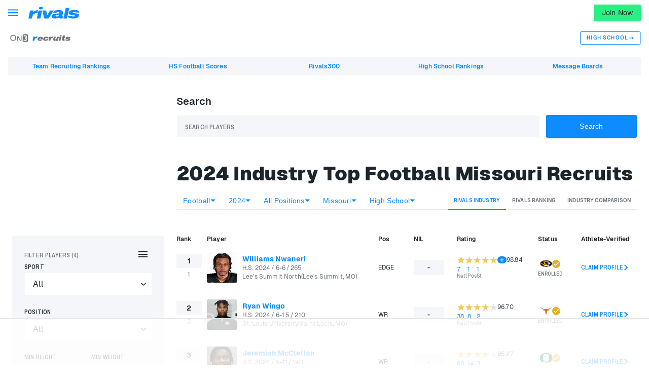

--- FILE ---
content_type: text/html; charset=utf-8
request_url: https://www.on3.com/rivals/rankings/industry-player/football/2024/?state=mo
body_size: 59792
content:
<!DOCTYPE html><html lang="en"><head><meta content="#0D8BFF" name="theme-color"/><meta charSet="utf-8"/><meta content="width=device-width, initial-scale=1, viewport-fit=cover" name="viewport"/><meta content="386430152433689" property="fb:app_id"/><meta content="hwer35nvdlw6s5jyhja27j153jth48" name="facebook-domain-verification"/><link href="/rivals/favicon.ico" rel="icon"/><link href="/rivals/favicon.png" rel="icon" type="image/png"/><link href="https://on3static.com/static/rivals/touch-icons/favicon.ico" rel="icon" type="image/x-icon"/><link href="https://on3static.com/static/rivals/touch-icons/apple-touch-icon.png" rel="apple-touch-icon"/><link href="https://on3static.com/static/rivals/touch-icons/apple-touch-icon-57x57.png" rel="apple-touch-icon" sizes="57x57"/><link href="https://on3static.com/static/rivals/touch-icons/apple-touch-icon-72x72.png" rel="apple-touch-icon" sizes="72x72"/><link href="https://on3static.com/static/rivals/touch-icons/apple-touch-icon-76x76.png" rel="apple-touch-icon" sizes="76x76"/><link href="https://on3static.com/static/rivals/touch-icons/apple-touch-icon-114x114.png" rel="apple-touch-icon" sizes="114x114"/><link href="https://on3static.com/static/rivals/touch-icons/apple-touch-icon-120x120.png" rel="apple-touch-icon" sizes="120x120"/><link href="https://on3static.com/static/rivals/touch-icons/apple-touch-icon-144x144.png" rel="apple-touch-icon" sizes="144x144"/><link href="https://on3static.com/static/rivals/touch-icons/apple-touch-icon-152x152.png" rel="apple-touch-icon" sizes="152x152"/><link href="https://on3static.com/static/rivals/touch-icons/apple-touch-icon-180x180.png" rel="apple-touch-icon" sizes="180x180"/><script async="" defer="" src="https://22aec0c5-465e-4cdc-b810-5532dd3de586.redfastlabs.com/assets/redfast.js"></script><script>
                  window.dataLayer = [{"siteKey":411,"userStatus":"guest","contentAccess":"free","siteType":"network","teamName":"rivals","siteName":"Rivals","pageType":"database","appEnv":"production"}] || window.dataLayer || [];
                  (function(w,d,s,l,i){w[l]=w[l]||[];w[l].push({'gtm.start':
                  new Date().getTime(),event:'gtm.js'});var f=d.getElementsByTagName(s)[0],
                  j=d.createElement(s),dl=l!='dataLayer'?'&l='+l:'';j.async=true;j.src=
                  'https://www.googletagmanager.com/gtm.js?id='+i+dl;f.parentNode.insertBefore(j,f);
                  })(window,document,'script','dataLayer','GTM-M7CD4SPX');
                </script><title>2024 Industry Top Football Missouri Recruits</title><meta content="2024 Industry Top Football Missouri Recruits" property="og:title"/><meta content="A list of the top 2024 Football recruits based off of a proprietary algorithm that compiles ratings and rankings from all 3 major recruiting media services, including Rivals." name="description"/><meta content="A list of the top 2024 Football recruits based off of a proprietary algorithm that compiles ratings and rankings from all 3 major recruiting media services, including Rivals." property="og:description"/><meta content="https://on3static.com/cdn-cgi/image/height=627,width=1200,quality=95,fit=cover/uploads/dev/assets/cms/2025/07/15133903/rivals-afi.png" property="og:image"/><meta content="1200" property="og:image:width"/><meta content="627" property="og:image:height"/><meta content="https://on3static.com/cdn-cgi/image/height=627,width=1200,quality=95,fit=cover/uploads/dev/assets/cms/2025/07/15133903/rivals-afi.png" property="cXenseParse:image"/><meta content="Rivals" property="og:site_name"/><meta content="website" property="og:type"/><link crossorigin="use-credentials" href="https://cdn-ext.spiny.ai" rel="preconnect"/><link crossorigin="use-credentials" href="https://cdn-ext.spiny.ai" rel="dns-prefetch"/><link href="https://www.on3.com/rivals/rankings/industry-player/football/2024/" rel="canonical"/><meta name="next-head-count" content="32"/><meta content="#fe3b1f" name="theme-color"/><link href="/manifest.json" rel="manifest"/><link href="https://fonts.gstatic.com" rel="preconnect"/><link href="https://on3static.com/fonts/fonts.css" rel="stylesheet"/><script src="https://js.recurly.com/v4/recurly.js"></script><noscript><img alt="." aria-hidden="true" height="1" role="presentation" src="https://sb.scorecardresearch.com/p?c1=2&amp;c2=36671852&amp;cv=3.6.0&amp;cj=1" width="1"/></noscript><script data-admiral="true" defer="" src="/api/admiral/"></script><link rel="preconnect" href="https://fonts.gstatic.com" crossorigin /><script data-nscript="beforeInteractive">
            if (!window.__raptiveEmailDetect) {
              window.__raptiveEmailDetect = true;
              !function(){"use strict";function e(e){const t=e.match(/((?=([a-z0-9._!#$%+^&*()[\]<>-]+))\2@[a-z0-9._-]+\.[a-z0-9._-]+)/gi);return t?t[0]:""}function t(t){return e(a(t.toLowerCase()))}function a(e){return e.replace(/\s/g,"")}async function n(e){const t={sha256Hash:"",sha1Hash:""};if(!("msCrypto"in window)&&"https:"===location.protocol&&"crypto"in window&&"TextEncoder"in window){const a=(new TextEncoder).encode(e),[n,c]=await Promise.all([s("SHA-256",a),s("SHA-1",a)]);t.sha256Hash=n,t.sha1Hash=c}return t}async function s(e,t){const a=await crypto.subtle.digest(e,t);return Array.from(new Uint8Array(a)).map(e=>("00"+e.toString(16)).slice(-2)).join("")}function c(e){let t=!0;return Object.keys(e).forEach(a=>{0===e[a].length&&(t=!1)}),t}function i(e,t,a){e.splice(t,1);const n="?"+e.join("&")+a.hash;history.replaceState(null,"",n)}var o={checkEmail:e,validateEmail:t,trimInput:a,hashEmail:n,hasHashes:c,removeEmailAndReplaceHistory:i,detectEmails:async function(){const e=new URL(window.location.href),a=Array.from(e.searchParams.entries()).map(e=>`${e[0]}=${e[1]}`);let s,o;const r=["adt_eih","sh_kit"];if(a.forEach((e,t)=>{const a=decodeURIComponent(e),[n,c]=a.split("=");if("adt_ei"===n&&(s={value:c,index:t,emsrc:"url"}),r.includes(n)){o={value:c,index:t,emsrc:"sh_kit"===n?"urlhck":"urlh"}}}),s)t(s.value)&&n(s.value).then(e=>{if(c(e)){const t={value:e,created:Date.now()};localStorage.setItem("adt_ei",JSON.stringify(t)),localStorage.setItem("adt_emsrc",s.emsrc)}});else if(o){const e={value:{sha256Hash:o.value,sha1Hash:""},created:Date.now()};localStorage.setItem("adt_ei",JSON.stringify(e)),localStorage.setItem("adt_emsrc",o.emsrc)}s&&i(a,s.index,e),o&&i(a,o.index,e)},cb:"adthrive"};const{detectEmails:r,cb:l}=o;r()}();
            }
            </script><script data-nscript="beforeInteractive">
          window.spiny = window.spiny || {};
          window.spiny.bidroll = window.spiny.bidroll || {};
          window.spiny.bidroll.enabled = false;
        </script><script data-nscript="beforeInteractive">(function(s,p,i,n,y){s[i]=s[i]||{queue:[]};n.forEach(function(m){s[i][m] =s[i][m]||function () {var a = arguments;s[i].queue.push(function () {s[i][m].apply(s[i], a);});};});if(y){var e=p.createElement("script");e.type="text/javascript";e.async=true;e.src=y;var f=p.getElementsByTagName("script")[0];if(f){f.parentNode.insertBefore(e,f)}else{var d=p.getElementsByTagName("head")[0];if(d){d.appendChild(e)}}}})(window, document, "orion", ["init","registerElement","setConfig", "setContext","newPageView"], null);</script><script data-nscript="beforeInteractive">document.cookie = "__adblocker=; expires=Thu, 01 Jan 1970 00:00:00 GMT; path=/";
    var setNptTechAdblockerCookie = function(adblocker) {
        var d = new Date();
        d.setTime(d.getTime() + 60 * 5 * 1000);
        document.cookie = "__adblocker=" + (adblocker ? "true" : "false") + "; expires=" + d.toUTCString() + "; path=/";
    };
    var script = document.createElement("script");
    script.setAttribute("async", true);
    script.setAttribute("src", "//www.npttech.com/advertising.js");
    script.setAttribute("onerror", "setNptTechAdblockerCookie(true);");
    document.getElementsByTagName("head")[0].appendChild(script);</script><link rel="preload" href="/_next/static/css/666f409301d1e8f9.css" as="style"/><link rel="stylesheet" href="/_next/static/css/666f409301d1e8f9.css" data-n-g=""/><link rel="preload" href="/_next/static/css/676616b2ae3922e6.css" as="style"/><link rel="stylesheet" href="/_next/static/css/676616b2ae3922e6.css" data-n-p=""/><link rel="preload" href="/_next/static/css/b2ec1b5cd8f300d7.css" as="style"/><link rel="stylesheet" href="/_next/static/css/b2ec1b5cd8f300d7.css" data-n-p=""/><link rel="preload" href="/_next/static/css/37b1881efae753f5.css" as="style"/><link rel="stylesheet" href="/_next/static/css/37b1881efae753f5.css" data-n-p=""/><link rel="preload" href="/_next/static/css/3109b491cfe03211.css" as="style"/><link rel="stylesheet" href="/_next/static/css/3109b491cfe03211.css" data-n-p=""/><noscript data-n-css=""></noscript><script defer="" nomodule="" src="/_next/static/chunks/polyfills-42372ed130431b0a.js"></script><script src="/_next/static/chunks/webpack-5f92398f8e12f704.js" defer=""></script><script src="/_next/static/chunks/framework-a32fdada02556615.js" defer=""></script><script src="/_next/static/chunks/main-acbc6eddba8169c9.js" defer=""></script><script src="/_next/static/chunks/pages/_app-d7c7996282519364.js" defer=""></script><script src="/_next/static/chunks/7089-4ea7692619dc3804.js" defer=""></script><script src="/_next/static/chunks/5284-f0e02ee2dbd2e427.js" defer=""></script><script src="/_next/static/chunks/435-4ca8046cb074f86f.js" defer=""></script><script src="/_next/static/chunks/1210-42bccab6ddb2a63f.js" defer=""></script><script src="/_next/static/chunks/5966-5208b3069b6a0d41.js" defer=""></script><script src="/_next/static/chunks/1228-9d7e50639b6f99f3.js" defer=""></script><script src="/_next/static/chunks/4607-c50ba77707f2f14b.js" defer=""></script><script src="/_next/static/chunks/7681-b44e4ac284693984.js" defer=""></script><script src="/_next/static/chunks/1025-b48a4e60b2bc0752.js" defer=""></script><script src="/_next/static/chunks/8397-0db0c5f9cfa2d449.js" defer=""></script><script src="/_next/static/chunks/134-212b79040accae09.js" defer=""></script><script src="/_next/static/chunks/2014-7b1eb55b276ebdb8.js" defer=""></script><script src="/_next/static/chunks/9275-e33ec1696b47097f.js" defer=""></script><script src="/_next/static/chunks/9633-868389fab28ef6eb.js" defer=""></script><script src="/_next/static/chunks/170-d0b28a2a37ee9444.js" defer=""></script><script src="/_next/static/chunks/pages/rivals/rankings/%5BrankingType%5D/%5Bsport%5D/%5Byear%5D-65a9a0a445d90a16.js" defer=""></script><script src="/_next/static/o8WwLq1VGYBy-yOSuiXKc/_buildManifest.js" defer=""></script><script src="/_next/static/o8WwLq1VGYBy-yOSuiXKc/_ssgManifest.js" defer=""></script><style data-emotion="css-global q77g0h">html{-webkit-font-smoothing:antialiased;-moz-osx-font-smoothing:grayscale;box-sizing:border-box;-webkit-text-size-adjust:100%;}*,*::before,*::after{box-sizing:inherit;}strong,b{font-weight:700;}body{margin:0;color:rgba(0, 0, 0, 0.87);font-size:15px;letter-spacing:0.15px;font-family:Geist,Merriweather,Arial,sans-serif;font-weight:400;line-height:1.5;background-color:#fff;}@media print{body{background-color:#fff;}}body::backdrop{background-color:#fff;}</style><style data-emotion="css i4bv87-MuiSvgIcon-root 17rcpbw-MuiTypography-root">.css-i4bv87-MuiSvgIcon-root{-webkit-user-select:none;-moz-user-select:none;-ms-user-select:none;user-select:none;width:1em;height:1em;display:inline-block;fill:currentColor;-webkit-flex-shrink:0;-ms-flex-negative:0;flex-shrink:0;-webkit-transition:fill 200ms cubic-bezier(0.4, 0, 0.2, 1) 0ms;transition:fill 200ms cubic-bezier(0.4, 0, 0.2, 1) 0ms;font-size:1.5rem;}.css-17rcpbw-MuiTypography-root{margin:0;font-size:15px;letter-spacing:0.15px;font-family:Geist,Merriweather,Arial,sans-serif;font-weight:400;line-height:1.5;color:rgba(0, 0, 0, 0.87);}</style><style id="jss-server-side"></style><style data-href="https://fonts.googleapis.com/css2?family=Archivo+Narrow:ital,wght@0,400;0,600;1,600;1,700&family=Merriweather&display=swap">@font-face{font-family:'Archivo Narrow';font-style:italic;font-weight:600;font-display:swap;src:url(https://fonts.gstatic.com/l/font?kit=tss7ApVBdCYD5Q7hcxTE1ArZ0bb1k3JSLwe1hB965BK84Hmq&skey=ec1fde26e7c4f98c&v=v35) format('woff')}@font-face{font-family:'Archivo Narrow';font-style:italic;font-weight:700;font-display:swap;src:url(https://fonts.gstatic.com/l/font?kit=tss7ApVBdCYD5Q7hcxTE1ArZ0bb1k3JSLwe1hB965BKF4Hmq&skey=ec1fde26e7c4f98c&v=v35) format('woff')}@font-face{font-family:'Archivo Narrow';font-style:normal;font-weight:400;font-display:swap;src:url(https://fonts.gstatic.com/l/font?kit=tss5ApVBdCYD5Q7hcxTE1ArZ0Zz8oY2KRmwvKhhvLFGKpw&skey=345333fd7197b162&v=v35) format('woff')}@font-face{font-family:'Archivo Narrow';font-style:normal;font-weight:600;font-display:swap;src:url(https://fonts.gstatic.com/l/font?kit=tss5ApVBdCYD5Q7hcxTE1ArZ0Zz8oY2KRmwvKhhv8laKpw&skey=345333fd7197b162&v=v35) format('woff')}@font-face{font-family:'Merriweather';font-style:normal;font-weight:400;font-stretch:normal;font-display:swap;src:url(https://fonts.gstatic.com/l/font?kit=u-4D0qyriQwlOrhSvowK_l5UcA6zuSYEqOzpPe3HOZJ5eX1WtLaQwmYiScCmDxhtNOKl8yDr3icqEA&skey=379c1eccf863c625&v=v33) format('woff')}@font-face{font-family:'Archivo Narrow';font-style:italic;font-weight:600;font-display:swap;src:url(https://fonts.gstatic.com/s/archivonarrow/v35/tss2ApVBdCYD5Q7hcxTE1ArZ0bb1uXF63v0qNxhX5Q.woff2) format('woff2');unicode-range:U+0102-0103,U+0110-0111,U+0128-0129,U+0168-0169,U+01A0-01A1,U+01AF-01B0,U+0300-0301,U+0303-0304,U+0308-0309,U+0323,U+0329,U+1EA0-1EF9,U+20AB}@font-face{font-family:'Archivo Narrow';font-style:italic;font-weight:600;font-display:swap;src:url(https://fonts.gstatic.com/s/archivonarrow/v35/tss2ApVBdCYD5Q7hcxTE1ArZ0bb1uXB63v0qNxhX5Q.woff2) format('woff2');unicode-range:U+0100-02BA,U+02BD-02C5,U+02C7-02CC,U+02CE-02D7,U+02DD-02FF,U+0304,U+0308,U+0329,U+1D00-1DBF,U+1E00-1E9F,U+1EF2-1EFF,U+2020,U+20A0-20AB,U+20AD-20C0,U+2113,U+2C60-2C7F,U+A720-A7FF}@font-face{font-family:'Archivo Narrow';font-style:italic;font-weight:600;font-display:swap;src:url(https://fonts.gstatic.com/s/archivonarrow/v35/tss2ApVBdCYD5Q7hcxTE1ArZ0bb1uX563v0qNxg.woff2) format('woff2');unicode-range:U+0000-00FF,U+0131,U+0152-0153,U+02BB-02BC,U+02C6,U+02DA,U+02DC,U+0304,U+0308,U+0329,U+2000-206F,U+20AC,U+2122,U+2191,U+2193,U+2212,U+2215,U+FEFF,U+FFFD}@font-face{font-family:'Archivo Narrow';font-style:italic;font-weight:700;font-display:swap;src:url(https://fonts.gstatic.com/s/archivonarrow/v35/tss2ApVBdCYD5Q7hcxTE1ArZ0bb1uXF63v0qNxhX5Q.woff2) format('woff2');unicode-range:U+0102-0103,U+0110-0111,U+0128-0129,U+0168-0169,U+01A0-01A1,U+01AF-01B0,U+0300-0301,U+0303-0304,U+0308-0309,U+0323,U+0329,U+1EA0-1EF9,U+20AB}@font-face{font-family:'Archivo Narrow';font-style:italic;font-weight:700;font-display:swap;src:url(https://fonts.gstatic.com/s/archivonarrow/v35/tss2ApVBdCYD5Q7hcxTE1ArZ0bb1uXB63v0qNxhX5Q.woff2) format('woff2');unicode-range:U+0100-02BA,U+02BD-02C5,U+02C7-02CC,U+02CE-02D7,U+02DD-02FF,U+0304,U+0308,U+0329,U+1D00-1DBF,U+1E00-1E9F,U+1EF2-1EFF,U+2020,U+20A0-20AB,U+20AD-20C0,U+2113,U+2C60-2C7F,U+A720-A7FF}@font-face{font-family:'Archivo Narrow';font-style:italic;font-weight:700;font-display:swap;src:url(https://fonts.gstatic.com/s/archivonarrow/v35/tss2ApVBdCYD5Q7hcxTE1ArZ0bb1uX563v0qNxg.woff2) format('woff2');unicode-range:U+0000-00FF,U+0131,U+0152-0153,U+02BB-02BC,U+02C6,U+02DA,U+02DC,U+0304,U+0308,U+0329,U+2000-206F,U+20AC,U+2122,U+2191,U+2193,U+2212,U+2215,U+FEFF,U+FFFD}@font-face{font-family:'Archivo Narrow';font-style:normal;font-weight:400;font-display:swap;src:url(https://fonts.gstatic.com/s/archivonarrow/v35/tss0ApVBdCYD5Q7hcxTE1ArZ0bb_iXxw2d8oBxk.woff2) format('woff2');unicode-range:U+0102-0103,U+0110-0111,U+0128-0129,U+0168-0169,U+01A0-01A1,U+01AF-01B0,U+0300-0301,U+0303-0304,U+0308-0309,U+0323,U+0329,U+1EA0-1EF9,U+20AB}@font-face{font-family:'Archivo Narrow';font-style:normal;font-weight:400;font-display:swap;src:url(https://fonts.gstatic.com/s/archivonarrow/v35/tss0ApVBdCYD5Q7hcxTE1ArZ0bb-iXxw2d8oBxk.woff2) format('woff2');unicode-range:U+0100-02BA,U+02BD-02C5,U+02C7-02CC,U+02CE-02D7,U+02DD-02FF,U+0304,U+0308,U+0329,U+1D00-1DBF,U+1E00-1E9F,U+1EF2-1EFF,U+2020,U+20A0-20AB,U+20AD-20C0,U+2113,U+2C60-2C7F,U+A720-A7FF}@font-face{font-family:'Archivo Narrow';font-style:normal;font-weight:400;font-display:swap;src:url(https://fonts.gstatic.com/s/archivonarrow/v35/tss0ApVBdCYD5Q7hcxTE1ArZ0bbwiXxw2d8o.woff2) format('woff2');unicode-range:U+0000-00FF,U+0131,U+0152-0153,U+02BB-02BC,U+02C6,U+02DA,U+02DC,U+0304,U+0308,U+0329,U+2000-206F,U+20AC,U+2122,U+2191,U+2193,U+2212,U+2215,U+FEFF,U+FFFD}@font-face{font-family:'Archivo Narrow';font-style:normal;font-weight:600;font-display:swap;src:url(https://fonts.gstatic.com/s/archivonarrow/v35/tss0ApVBdCYD5Q7hcxTE1ArZ0bb_iXxw2d8oBxk.woff2) format('woff2');unicode-range:U+0102-0103,U+0110-0111,U+0128-0129,U+0168-0169,U+01A0-01A1,U+01AF-01B0,U+0300-0301,U+0303-0304,U+0308-0309,U+0323,U+0329,U+1EA0-1EF9,U+20AB}@font-face{font-family:'Archivo Narrow';font-style:normal;font-weight:600;font-display:swap;src:url(https://fonts.gstatic.com/s/archivonarrow/v35/tss0ApVBdCYD5Q7hcxTE1ArZ0bb-iXxw2d8oBxk.woff2) format('woff2');unicode-range:U+0100-02BA,U+02BD-02C5,U+02C7-02CC,U+02CE-02D7,U+02DD-02FF,U+0304,U+0308,U+0329,U+1D00-1DBF,U+1E00-1E9F,U+1EF2-1EFF,U+2020,U+20A0-20AB,U+20AD-20C0,U+2113,U+2C60-2C7F,U+A720-A7FF}@font-face{font-family:'Archivo Narrow';font-style:normal;font-weight:600;font-display:swap;src:url(https://fonts.gstatic.com/s/archivonarrow/v35/tss0ApVBdCYD5Q7hcxTE1ArZ0bbwiXxw2d8o.woff2) format('woff2');unicode-range:U+0000-00FF,U+0131,U+0152-0153,U+02BB-02BC,U+02C6,U+02DA,U+02DC,U+0304,U+0308,U+0329,U+2000-206F,U+20AC,U+2122,U+2191,U+2193,U+2212,U+2215,U+FEFF,U+FFFD}@font-face{font-family:'Merriweather';font-style:normal;font-weight:400;font-stretch:100%;font-display:swap;src:url(https://fonts.gstatic.com/l/font?kit=u-4D0qyriQwlOrhSvowK_l5UcA6zuSYEqOzpPe3HOZJ5eX1WtLaQwmYiScCmDxhtNOKl8yDr3icaGV3zCPDaYKfFQn0&skey=379c1eccf863c625&v=v33) format('woff');unicode-range:U+0460-052F,U+1C80-1C8A,U+20B4,U+2DE0-2DFF,U+A640-A69F,U+FE2E-FE2F}@font-face{font-family:'Merriweather';font-style:normal;font-weight:400;font-stretch:100%;font-display:swap;src:url(https://fonts.gstatic.com/l/font?kit=u-4D0qyriQwlOrhSvowK_l5UcA6zuSYEqOzpPe3HOZJ5eX1WtLaQwmYiScCmDxhtNOKl8yDr3icaEF3zCPDaYKfFQn0&skey=379c1eccf863c625&v=v33) format('woff');unicode-range:U+0301,U+0400-045F,U+0490-0491,U+04B0-04B1,U+2116}@font-face{font-family:'Merriweather';font-style:normal;font-weight:400;font-stretch:100%;font-display:swap;src:url(https://fonts.gstatic.com/l/font?kit=u-4D0qyriQwlOrhSvowK_l5UcA6zuSYEqOzpPe3HOZJ5eX1WtLaQwmYiScCmDxhtNOKl8yDr3icaG13zCPDaYKfFQn0&skey=379c1eccf863c625&v=v33) format('woff');unicode-range:U+0102-0103,U+0110-0111,U+0128-0129,U+0168-0169,U+01A0-01A1,U+01AF-01B0,U+0300-0301,U+0303-0304,U+0308-0309,U+0323,U+0329,U+1EA0-1EF9,U+20AB}@font-face{font-family:'Merriweather';font-style:normal;font-weight:400;font-stretch:100%;font-display:swap;src:url(https://fonts.gstatic.com/l/font?kit=u-4D0qyriQwlOrhSvowK_l5UcA6zuSYEqOzpPe3HOZJ5eX1WtLaQwmYiScCmDxhtNOKl8yDr3icaGl3zCPDaYKfFQn0&skey=379c1eccf863c625&v=v33) format('woff');unicode-range:U+0100-02BA,U+02BD-02C5,U+02C7-02CC,U+02CE-02D7,U+02DD-02FF,U+0304,U+0308,U+0329,U+1D00-1DBF,U+1E00-1E9F,U+1EF2-1EFF,U+2020,U+20A0-20AB,U+20AD-20C0,U+2113,U+2C60-2C7F,U+A720-A7FF}@font-face{font-family:'Merriweather';font-style:normal;font-weight:400;font-stretch:100%;font-display:swap;src:url(https://fonts.gstatic.com/l/font?kit=u-4D0qyriQwlOrhSvowK_l5UcA6zuSYEqOzpPe3HOZJ5eX1WtLaQwmYiScCmDxhtNOKl8yDr3icaFF3zCPDaYKfF&skey=379c1eccf863c625&v=v33) format('woff');unicode-range:U+0000-00FF,U+0131,U+0152-0153,U+02BB-02BC,U+02C6,U+02DA,U+02DC,U+0304,U+0308,U+0329,U+2000-206F,U+20AC,U+2122,U+2191,U+2193,U+2212,U+2215,U+FEFF,U+FFFD}</style></head><body class="on3_guest"><div id="__next"><noscript><div style="display:none"><img alt="Quantcast" height="1" src="http://pixel.quantserve.com/pixel/p-_zRUJy1MUNrxD.gif" width="1"/></div></noscript><a class="PageWrapper_skipToContent__g5zuo" href="#to_content" id="skipToContent">Skip to main content</a><div class="PageWrapper_body__oVv59"><style data-id="theme-styles" type="text/css">:root { --on3-primary-color: #fe3b1f; --rivals-primary-color: #0d8bff; --header-text-color: #0d8bff; --header-bg-color: #fff; --site-primary-color: #0d8bff; --site-secondary-color: #fff; --site-link-color: #0d8bff; }</style><div class="ScrollWrapper_base__Ky8il"><header class="Base_base__ockPa Base_isRivals__zzbma" data-header-theme="primary" data-site-theme="rivals"><div class="Base_primary__gmEGA"><div class="Base_container__NDZaC"><div class="MobileMenu_block__YPtgk" data-menu-ui="mobile"><button aria-label="Mobile Menu" class="MobileMenu_button__R4xvJ" name="mobile-menu" type="button"><svg width="1em" height="1em" viewBox="0 0 18 13" fill="currentColor" xmlns="http://www.w3.org/2000/svg"><path d="M0 .545v2h18v-2H0ZM0 5.545v2h18v-2H0ZM0 10.545v2h18v-2H0Z"></path></svg><span class="sr-only">Mobile Menu</span></button></div><div class="Base_logoWrapper__yRhSN"><a class="Base_logoLink__992EU" title="Home" href="/rivals/"><svg fill="currentColor" height="24" viewBox="0 0 101 24" width="101" xmlns="http://www.w3.org/2000/svg" class="Base_logo__XDOXJ Base_on3__DBHQs"><path d="M17.8787 12.9865C17.3351 12.9246 16.8519 12.8628 16.5499 12.8628C14.2546 12.8628 12.2614 13.5429 10.6306 14.8413C9.66415 15.6451 8.99974 16.4488 8.57694 17.3762C8.27493 18.0563 7.97293 19.0456 7.67092 20.344L7.00651 23.4972H0L3.26165 7.73107H10.2682L9.54335 11.1316C10.7514 9.7714 11.9594 8.78215 13.1674 8.16387C14.4358 7.54559 15.8251 7.23645 17.3955 7.23645C17.9995 7.23645 18.5431 7.29828 18.9659 7.36011L17.8787 12.9865Z"></path><path d="M50.0725 7.73114L39.4419 23.5591H31.3482L27.4221 7.73114H35.1534L36.8447 17.7473L42.6432 7.73114H50.0725Z"></path><path d="M68.7364 22.6317C67.4076 23.25 66.0183 23.5591 64.4479 23.5591C62.2735 23.5591 60.9447 22.879 60.4615 21.5806C57.985 22.879 55.3274 23.5591 52.4885 23.5591C50.5557 23.5591 48.9249 23.25 47.7168 22.6317C46.0256 21.7661 45.3612 20.5295 45.7236 18.7983C46.086 17.0672 47.1732 15.7688 48.9249 15.0268C50.1933 14.4704 52.0053 14.0994 54.3006 13.9758C55.9314 13.8521 57.6226 13.7903 59.2534 13.6666C60.5219 13.4811 61.1863 13.1102 61.3071 12.5537C61.4279 11.8736 61.1863 11.379 60.6427 11.0698C60.1594 10.8225 59.5554 10.6989 58.8306 10.6989C57.0186 10.6989 55.7502 11.1935 54.965 12.2446L48.2001 11.6881C49.1665 9.83328 50.9181 8.53489 53.5153 7.6693C55.4482 7.05102 57.6226 6.74188 59.9178 6.74188C63.4211 6.74188 65.7767 7.42199 67.1056 8.78221C68.0116 9.70963 68.2532 11.379 67.8908 13.7903C67.8908 13.7903 67.7096 14.7795 67.2868 16.8198C67.0452 17.9327 66.9848 18.6129 67.1056 18.9838C67.2264 19.3548 67.6492 19.6021 68.374 19.6021C68.676 19.6021 68.978 19.6021 69.4008 19.5403L68.7364 22.6317ZM60.5219 16.1397C60.099 16.2634 58.9514 16.4489 57.1998 16.6344C56.475 16.6962 55.7502 16.758 55.0254 16.8198C53.9985 17.0053 53.4549 17.4381 53.3341 17.9946C53.2133 18.551 53.4549 18.9838 54.059 19.2311C54.4818 19.4784 55.0254 19.5403 55.6898 19.5403C57.1394 19.5403 58.1662 19.293 58.891 18.8602C59.6762 18.4274 60.2198 17.5 60.5219 16.1397Z"></path><path d="M76.2863 23.5592H69.2798L73.5683 2.53766H80.5748L76.2863 23.5592Z"></path><path d="M99.7825 17.9328C99.3597 20.035 97.8497 21.5806 95.3732 22.5699C93.6216 23.25 91.5076 23.5591 89.0311 23.5591C81.9642 23.5591 78.1589 21.828 77.5549 18.3038H85.1655C85.9507 19.1694 87.0983 19.6022 88.6083 19.6022C90.4807 19.6022 91.5076 19.1694 91.7492 18.2419C91.9304 17.4382 90.8431 16.9436 88.6083 16.7581C85.1655 16.4489 83.0514 16.1398 82.3266 15.8925C80.1522 15.2124 79.2462 13.9758 79.6086 12.121C80.3938 8.4113 83.9574 6.55646 90.2995 6.55646C96.5208 6.55646 99.9033 8.28764 100.568 11.8118L93.8028 11.8737C93.1988 10.9462 91.9908 10.4516 90.1787 10.4516C88.5479 10.4516 87.6419 10.8844 87.4607 11.6882C87.3399 12.4301 88.3667 12.9247 90.6619 13.172C94.1048 13.4812 96.2188 13.7903 97.004 14.0995C99.2993 14.7796 100.205 16.0161 99.7825 17.9328Z"></path><path d="M28.4488 3.15586C28.2676 4.08328 27.6636 4.76338 26.6368 5.13435C25.8516 5.44349 24.9456 5.62897 23.9188 5.62897C22.9523 5.62897 22.1067 5.44349 21.5631 5.07252C20.7779 4.63973 20.5363 3.95962 20.7175 3.0322C21.0799 1.36285 22.5295 0.559082 25.1872 0.559082C27.724 0.559082 28.8112 1.42467 28.4488 3.15586Z"></path><path d="M23.6772 23.5591H16.6707L19.8719 7.73114H26.8784L23.6772 23.5591Z"></path></svg></a></div><form class="HeaderSearch_block__a1KxA" data-ui="header-search"><div class="Input_base__d_FAV" data-ui="input"><label><span class="sr-only" data-ui="input-label">Search players</span><div class="Input_wrapper__6S28j"><input placeholder="Search players" type="text" name="playerName" value=""/></div></label></div><button class="HeaderSearch_search__7pXTh" disabled="" type="submit"><span class="sr-only">Search</span><svg class="MuiSvgIcon-root MuiSvgIcon-fontSizeMedium css-i4bv87-MuiSvgIcon-root" focusable="false" aria-hidden="true" viewBox="0 0 24 24" data-testid="SearchIcon"><path d="M15.5 14h-.79l-.28-.27C15.41 12.59 16 11.11 16 9.5 16 5.91 13.09 3 9.5 3S3 5.91 3 9.5 5.91 16 9.5 16c1.61 0 3.09-.59 4.23-1.57l.27.28v.79l5 4.99L20.49 19l-4.99-5zm-6 0C7.01 14 5 11.99 5 9.5S7.01 5 9.5 5 14 7.01 14 9.5 11.99 14 9.5 14z"></path></svg></button></form><div class="Auth_block__1ZTDa" data-menu-ui="auth"><a class="Auth_search__lAfmd" data-auth-ui="search" title="Rivals Database Hub" href="/rivals/search/"><svg width="16px" height="16px" viewBox="0 0 18 18" fill="currentColor" xmlns="http://www.w3.org/2000/svg"><path d="M12.5 11.255h-.79l-.28-.27A6.471 6.471 0 0 0 13 6.755a6.5 6.5 0 1 0-6.5 6.5c1.61 0 3.09-.59 4.23-1.57l.27.28v.79l5 4.99 1.49-1.49-4.99-5Zm-6 0c-2.49 0-4.5-2.01-4.5-4.5s2.01-4.5 4.5-4.5 4.5 2.01 4.5 4.5-2.01 4.5-4.5 4.5Z"></path></svg></a><a class="Auth_joinLink__Eu6F2" data-join="true" href="/rivals/join/">Join Now</a><a class="Auth_login__SJ59_" href="/login/?state=mo&amp;returnTo=%2Frivals%2Frankings%2Findustry-player%2Ffootball%2F2024%2F%3Fstate%3Dmo">Login</a></div></div></div><div class="Base_secondary__92uVr"><div class="Base_container__NDZaC"><nav class="Menu_block__DNcdl Menu_isSecondary__yESuc" data-menu-ui="menu"><ul class="Menu_menu__vJAwl"><li class="Menu_menuItem__8glru"><a aria-haspopup="true" data-active="false" data-has-tag="false" data-parent="true" href="/teams/">Teams<svg class="MuiSvgIcon-root MuiSvgIcon-fontSizeMedium Menu_arrow__P90eN css-i4bv87-MuiSvgIcon-root" focusable="false" aria-hidden="true" viewBox="0 0 24 24" data-testid="ArrowDropDownIcon" fill="currentColor"><path d="m7 10 5 5 5-5z"></path></svg></a><ul class="Menu_dropdown__ORhu6" data-menu-ui="dropdown"><li class="Menu_dropdownItem__t9mIl"><a data-active="false" href="/college/">Teams</a></li><li class="Menu_dropdownItem__t9mIl"><a data-active="false" href="/teams/">Fan Sites</a></li><li class="Menu_dropdownItem__t9mIl"><a data-active="false" href="/boards/">Forums</a></li><li class="Menu_dropdownItem__t9mIl"><a data-active="false" href="/shows/">Shows</a></li></ul></li><li class="Menu_menuItem__8glru"><a aria-haspopup="false" data-active="false" data-has-tag="false" data-parent="true" href="/boards/forums/recruiting-board.728/">Recruiting Board</a></li><li class="Menu_menuItem__8glru"><a aria-haspopup="true" data-active="false" data-has-tag="false" data-parent="true" href="/rivals/category/football-recruiting/news/">Football Recruiting<svg class="MuiSvgIcon-root MuiSvgIcon-fontSizeMedium Menu_arrow__P90eN css-i4bv87-MuiSvgIcon-root" focusable="false" aria-hidden="true" viewBox="0 0 24 24" data-testid="ArrowDropDownIcon" fill="currentColor"><path d="m7 10 5 5 5-5z"></path></svg></a><ul class="Menu_dropdown__ORhu6" data-menu-ui="dropdown"><li class="Menu_dropdownItem__t9mIl"><a data-active="false" href="/rivals/category/football-recruiting/news/">News Feed</a></li><li class="Menu_dropdownItem__t9mIl"><a data-active="false" href="/rivals/search/">Database</a></li><li class="Menu_dropdownItem__t9mIl"><a data-active="false" href="/rivals/rankings/industry-team/football/2026/">Team Rankings</a></li><li class="Menu_dropdownItem__t9mIl"><a data-active="false" href="/rivals/rankings/industry-player/football/2026/">Player Rankings</a></li><li class="Menu_dropdownItem__t9mIl"><a data-active="false" href="/rivals/rankings/industry-comparison/football/2026/">Industry Comparison</a></li><li class="Menu_dropdownItem__t9mIl"><a data-active="false" href="/rivals/hub/?section=commits&amp;sport=football">Commitments</a></li><li class="Menu_dropdownItem__t9mIl"><a data-active="false" href="/rivals/expert-predictions/football/2026/">Recruiting Prediction Machine</a></li></ul></li><li class="Menu_menuItem__8glru"><a aria-haspopup="true" data-active="false" data-has-tag="false" data-parent="true" href="/rivals/category/basketball-recruiting/news/">Basketball Recruiting<svg class="MuiSvgIcon-root MuiSvgIcon-fontSizeMedium Menu_arrow__P90eN css-i4bv87-MuiSvgIcon-root" focusable="false" aria-hidden="true" viewBox="0 0 24 24" data-testid="ArrowDropDownIcon" fill="currentColor"><path d="m7 10 5 5 5-5z"></path></svg></a><ul class="Menu_dropdown__ORhu6" data-menu-ui="dropdown"><li class="Menu_dropdownItem__t9mIl"><a data-active="false" href="/rivals/category/basketball-recruiting/news/">News Feed</a></li><li class="Menu_dropdownItem__t9mIl"><a data-active="false" href="/rivals/search/">Database</a></li><li class="Menu_dropdownItem__t9mIl"><a data-active="false" href="/rivals/rankings/industry-team/basketball/2026/">Team Rankings</a></li><li class="Menu_dropdownItem__t9mIl"><a data-active="false" href="/rivals/rankings/industry-player/basketball/2026/">Player Rankings</a></li><li class="Menu_dropdownItem__t9mIl"><a data-active="false" href="/rivals/rankings/industry-comparison/basketball/2026/">Industry Comparison</a></li><li class="Menu_dropdownItem__t9mIl"><a data-active="false" href="/rivals/hub/?section=commits&amp;sport=basketball">Commitments</a></li><li class="Menu_dropdownItem__t9mIl"><a data-active="false" href="/rivals/expert-predictions/basketball/2026/">Recruiting Prediction Machine</a></li></ul></li><li class="Menu_menuItem__8glru"><a aria-haspopup="false" data-active="false" data-has-tag="false" data-parent="true" href="/recruits/">Recruits</a></li><li class="Menu_menuItem__8glru"><a aria-haspopup="true" data-active="false" data-has-tag="false" data-parent="true" href="/high-school/">High School<svg class="MuiSvgIcon-root MuiSvgIcon-fontSizeMedium Menu_arrow__P90eN css-i4bv87-MuiSvgIcon-root" focusable="false" aria-hidden="true" viewBox="0 0 24 24" data-testid="ArrowDropDownIcon" fill="currentColor"><path d="m7 10 5 5 5-5z"></path></svg></a><ul class="Menu_dropdown__ORhu6" data-menu-ui="dropdown"><li class="Menu_dropdownItem__t9mIl"><a data-active="false" href="/high-school/news/">High School News</a></li><li class="Menu_dropdownItem__t9mIl"><a data-active="false" href="/high-school/search/">Schools</a></li><li class="Menu_dropdownItem__t9mIl"><a data-active="false" href="/high-school/rankings/football/national/">Rankings</a></li><li class="Menu_dropdownItem__t9mIl"><a data-active="false" href="/high-school/scores/football/national/">Scores</a></li></ul></li><li class="Menu_menuItem__8glru"><a aria-haspopup="true" data-active="false" data-has-tag="false" data-parent="true" href="/about/">About<svg class="MuiSvgIcon-root MuiSvgIcon-fontSizeMedium Menu_arrow__P90eN css-i4bv87-MuiSvgIcon-root" focusable="false" aria-hidden="true" viewBox="0 0 24 24" data-testid="ArrowDropDownIcon" fill="currentColor"><path d="m7 10 5 5 5-5z"></path></svg></a><ul class="Menu_dropdown__ORhu6" data-menu-ui="dropdown"><li class="Menu_dropdownItem__t9mIl"><a data-active="false" href="/about/">About</a></li><li class="Menu_dropdownItem__t9mIl"><a data-active="false" href="/apps/on3/">On3 App</a></li><li class="Menu_dropdownItem__t9mIl"><a data-active="false" href="/page/advertise/">Advertise</a></li><li class="Menu_dropdownItem__t9mIl"><a data-active="false" href="/category/press/news/">Press</a></li><li class="Menu_dropdownItem__t9mIl"><a data-active="false" href="https://on3.zendesk.com/hc/en-us">FAQ</a></li><li class="Menu_dropdownItem__t9mIl"><a data-active="false" href="/contact/">Contact</a></li></ul></li></ul><div class="Menu_menuItem__8glru Menu_siteLogo__9JeiQ"><a href="/"><svg height="70" viewBox="0 0 156 70" width="156" xmlns="http://www.w3.org/2000/svg" class="ServiceLogo_base__sECJ0 ServiceLogo_industry__8sTln" data-ui="service-logo" data-logo="on3"><path d="M47.9566 46.4979C47.1637 49.0308 45.9744 51.1638 44.2566 52.8968C42.5388 54.6299 40.4245 56.0964 37.9139 57.0296C35.2711 57.9626 32.2319 58.496 28.6642 58.496H22.4535C18.8858 58.496 15.8465 57.9626 13.2037 57.0296C10.5609 56.0964 8.44669 54.6299 6.861 52.8968C5.14319 51.1638 3.95392 49.0308 3.16109 46.4979C2.36825 43.965 1.97183 41.1654 1.97183 38.0993V30.6338C1.97183 27.4343 2.36825 24.6347 3.16109 22.1018C3.95392 19.5689 5.14319 17.4358 6.861 15.5696C8.57883 13.8365 10.6931 12.3701 13.2037 11.4369C15.8465 10.5037 18.8858 9.97046 22.4535 9.97046H28.6642C32.2319 9.97046 35.2711 10.5037 37.9139 11.4369C40.5566 12.3701 42.6709 13.8365 44.2566 15.5696C45.9744 17.3027 47.1637 19.5689 47.9566 22.1018C48.7494 24.6347 49.1457 27.4343 49.1457 30.6338V38.0993C49.278 41.1654 48.8815 43.965 47.9566 46.4979ZM12.543 49.1642C14.393 51.2971 17.4322 52.3636 21.6607 52.3636H29.7212C33.9497 52.3636 36.9889 51.2971 38.8388 49.1642C40.6889 47.0311 41.4817 43.965 41.4817 39.699V28.7674C41.4817 24.5014 40.5566 21.4353 38.8388 19.3022C36.9889 17.1693 33.9497 16.2361 29.7212 16.2361H21.6607C17.4322 16.2361 14.393 17.3027 12.543 19.3022C10.6931 21.4353 9.7681 24.5014 9.7681 28.7674V39.699C9.7681 43.965 10.6931 47.1645 12.543 49.1642Z"></path><path d="M90.5052 59.4293C88.5231 59.4293 86.9374 58.8962 85.616 57.8296C84.4267 56.7631 83.3696 55.43 82.3124 53.8302L66.3236 27.8345C66.0592 27.3011 65.795 26.9013 65.5307 26.6346C65.3986 26.5013 65.3986 26.5013 65.2665 26.5013C65.0022 26.5013 64.8701 26.6346 64.8701 26.6346C64.7378 26.768 64.7378 27.1678 64.7378 27.5678V58.7628H57.4702V27.8345C57.4702 25.5681 57.9988 23.5685 59.188 21.9688C60.3773 20.2357 62.3594 19.4357 65.0022 19.4357C66.8521 19.4357 68.4378 19.9691 69.7592 21.1688C70.9485 22.2353 72.1378 23.7017 73.3269 25.7014L88.9195 51.2973C89.1839 51.6973 89.448 52.0971 89.7124 52.2304C89.8445 52.3638 89.9766 52.4971 90.1088 52.4971C90.373 52.4971 90.373 52.3638 90.5052 52.3638C90.6373 52.2304 90.6373 51.9639 90.6373 51.6973V20.1024H97.7729V51.4306C97.7729 53.8302 97.1122 55.6966 95.9229 57.1631C94.7336 58.6295 92.8837 59.4293 90.5052 59.4293Z"></path><path clip-rule="evenodd" d="M119.708 68.8943H141.115C148.119 68.8943 153.933 63.0286 153.801 55.8297V14.9031C153.801 7.83755 148.119 1.97183 140.983 1.97183H119.708C112.705 1.97183 106.891 7.70423 106.891 14.9031V55.9631C106.891 63.0286 112.573 68.8943 119.708 68.8943ZM131.733 59.4286C131.998 59.4286 132.394 59.4286 132.526 59.2952C138.208 58.8954 142.965 54.7628 144.155 49.2969C144.287 48.4971 144.419 47.5639 144.419 46.764C144.419 42.6314 142.304 38.7653 138.737 36.3657L137.547 35.4325L138.737 34.4993C142.304 32.233 144.419 28.3669 144.419 24.1009C144.419 23.1678 144.287 22.3679 144.155 21.568C143.097 16.1023 138.208 11.9696 132.526 11.5697H116.141V21.3014H132.262C133.715 21.4347 134.905 22.6346 135.169 23.9676C135.301 24.1009 135.301 24.3676 135.301 24.6343C135.301 27.0118 132.13 29.0756 129.243 30.9549C127.921 31.8154 126.659 32.6372 125.787 33.4328V37.6987C126.66 38.4951 127.924 39.2915 129.248 40.1252C132.134 41.9431 135.301 43.9383 135.301 46.4973C135.301 46.5526 135.278 46.6307 135.252 46.7222C135.214 46.8516 135.169 47.0078 135.169 47.1639C134.905 48.4971 133.715 49.5636 132.13 49.8301H116.141V59.4286H131.733Z" fill-rule="evenodd"></path></svg></a></div></nav><a class="Base_recruits__0Sn30" href="/recruits/join/"><svg fill="none" height="15" viewBox="0 0 94 15" width="94" xmlns="http://www.w3.org/2000/svg" class="Base_recruitsLogo__CN0Nc" data-ui="service-logo"><path d="M86.9523 14.4997C82.6884 14.4997 80.9061 13.3414 81.3348 11.0995H85.8017C85.6889 11.7721 86.1627 12.071 87.3358 12.071C88.2382 12.071 88.6894 11.8842 88.7797 11.5479C88.8699 11.1929 88.6669 10.9314 87.9449 10.838L85.734 10.5764C83.2073 10.2775 81.9665 9.13789 82.4628 7.19493C82.8914 5.4388 84.8316 4.31787 88.7797 4.31787C93.0887 4.31787 94.2844 5.88718 93.946 7.66199H89.7498C89.84 7.02679 89.5241 6.72788 88.4187 6.72788C87.4486 6.72788 87.02 6.89602 86.9297 7.26966C86.8395 7.62463 87.1102 7.81145 87.7645 7.88618L89.9754 8.14773C92.8405 8.48401 93.8106 9.67967 93.3594 11.5105C92.9082 13.3601 90.8326 14.4997 86.9523 14.4997Z" fill="#6f747b"></path><path d="M78.7956 7.07077L78.0001 10.2938C77.841 10.9816 78.341 11.3746 78.932 11.3746H79.9547L79.2047 14.4011C78.5683 14.4601 78.1365 14.4994 77.4092 14.4994C74.0229 14.4994 72.5683 13.163 73.2501 10.3527L74.0683 7.07077H72.3638L73.0456 4.26047H74.7501L75.5229 1.13574H80.2501L79.4774 4.26047H81.9092L81.2274 7.07077H78.7956Z" fill="#6f747b"></path><path d="M67.2523 3.55882L67.9523 0.5H72.3644L71.6644 3.55882H67.2523ZM64.728 14.5L67.0614 4.38235H71.4735L69.1401 14.5H64.728Z" fill="#6f747b"></path><path d="M60.6269 4.31787H65.3638L62.8587 14.2683H58.2129L58.5773 12.822H58.509C57.5981 13.8826 56.4139 14.4997 54.7514 14.4997C52.4058 14.4997 50.7433 13.227 51.5859 9.89087L52.9979 4.31787H57.7347L56.3683 9.77517C56.1178 10.7586 56.6416 11.1443 57.5298 11.1443C58.3268 11.1443 58.9189 10.8358 59.1922 10.0451L60.6269 4.31787Z" fill="#6f747b"></path><path d="M51.0182 7.60725C50.6785 7.56854 50.3766 7.52982 50.1879 7.52982C48.7537 7.52982 47.5083 7.95568 46.4893 8.76867C45.8854 9.27196 45.4703 9.77524 45.2061 10.356C45.0174 10.7818 44.8287 11.4012 44.64 12.2142L44.2248 14.1887H39.8469L41.8849 4.31655H46.2628L45.81 6.44583C46.5648 5.59412 47.3196 4.97469 48.0744 4.58755C48.867 4.20041 49.735 4.00684 50.7163 4.00684C51.0937 4.00684 51.4333 4.04555 51.6975 4.08426L51.0182 7.60725Z" fill="#6f747b"></path><path d="M32.3504 14.4997C27.8994 14.4997 25.8575 12.3879 26.7523 8.9374C27.4176 6.37309 29.5284 4.31787 34.117 4.31787C38.2008 4.31787 40.2886 6.05255 39.8527 8.46602H35.1265C35.0347 7.63639 34.5529 7.35356 33.6352 7.35356C32.488 7.35356 31.7997 7.97578 31.4556 9.27679C31.0426 10.8418 31.5703 11.4829 32.7633 11.4829C33.7499 11.4829 34.4152 11.1057 34.8282 10.1818H39.5086C38.8662 12.501 36.503 14.4997 32.3504 14.4997Z" fill="#6f747b"></path><path d="M20.1277 4.31787C24.0765 4.31787 26.2934 6.25996 25.8546 9.29565C25.8085 9.6539 25.7161 9.99329 25.5775 10.3893H16.7792C16.7561 11.4829 17.5875 11.8788 18.6959 11.8788C19.4811 11.8788 20.0584 11.6903 20.4741 11.3509H25.0926C24.2151 13.1987 22.1367 14.4997 18.3495 14.4997C14.3083 14.4997 11.8143 12.4256 12.738 8.88083C13.4308 6.20339 16.0403 4.31787 20.1277 4.31787ZM19.7813 6.91989C18.4188 6.91989 17.726 7.42898 17.3104 8.35289H21.5363C21.6287 7.37242 20.9128 6.91989 19.7813 6.91989Z" fill="#6f747b"></path><path d="M11.5629 7.60725C11.2232 7.56854 10.9213 7.52982 10.7326 7.52982C9.29842 7.52982 8.05297 7.95568 7.03397 8.76867C6.43012 9.27196 6.01497 9.77524 5.75079 10.356C5.56208 10.7818 5.37338 11.4012 5.18468 12.2142L4.76953 14.1887H0.391602L2.4296 4.31655H6.80753L6.35464 6.44583C7.10945 5.59412 7.86427 4.97469 8.61908 4.58755C9.41164 4.20041 10.2797 4.00684 11.2609 4.00684C11.6383 4.00684 11.978 4.04555 12.2422 4.08426L11.5629 7.60725Z" fill="currentColor"></path></svg><span class="Base_recruitsText__evpYV">Get a profile. Be recruited.</span><svg class="MuiSvgIcon-root MuiSvgIcon-fontSizeMedium Base_arrow__8xf15 css-i4bv87-MuiSvgIcon-root" focusable="false" aria-hidden="true" viewBox="0 0 24 24" data-testid="KeyboardBackspaceIcon"><path d="M21 11H6.83l3.58-3.59L9 6l-6 6 6 6 1.41-1.41L6.83 13H21z"></path></svg></a><div data-menu-ui="link-button"><a class="LinkButton_component__4VbEq LinkButton_rivals__xPlmP" data-ui="link-button" href="/high-school/">High School<svg class="MuiSvgIcon-root MuiSvgIcon-fontSizeMedium css-i4bv87-MuiSvgIcon-root" focusable="false" aria-hidden="true" viewBox="0 0 24 24" data-testid="KeyboardBackspaceIcon"><path d="M21 11H6.83l3.58-3.59L9 6l-6 6 6 6 1.41-1.41L6.83 13H21z"></path></svg></a></div></div></div></header></div><nav class="TrendingMenu_block__pjFxZ"><ul class="TrendingMenu_list__Vgktk"><li class="TrendingMenu_item__gblTz"><a href="https://www.on3.com/rivals/rankings/industry-team/football/2026/">Team Recruiting Rankings</a></li><li class="TrendingMenu_item__gblTz"><a href="https://www.on3.com/high-school/scores/football/national/">HS Football Scores</a></li><li class="TrendingMenu_item__gblTz"><a href="https://www.on3.com/rivals/rankings/player/football/2026/">Rivals300</a></li><li class="TrendingMenu_item__gblTz"><a href="/high-school/rankings/football/national/">High School Rankings</a></li><li class="TrendingMenu_item__gblTz"><a href="https://www.on3.com/boards/">Message Boards</a></li></ul></nav><div id="to_content"></div><section class="PageWrapper_central__YjS3_"><main class="RankingsSearchLayout_block__lf2wH"><div class="RankingsSearchLayout_search__Fe8Sy"><header><h2>Search</h2></header><form><div class="Input_base__d_FAV RankingsSearchLayout_searchInput__ahrP0" data-ui="input"><label><span class="sr-only" data-ui="input-label">Search by Name</span><div class="Input_wrapper__6S28j"><div class="Input_prefix__xtFip" data-ui="input-prefix"><button class="RankingsSearchLayout_btnSearchIcon__HSs7S" name="icon-search" type="submit"><svg width="1em" height="1em" viewBox="0 0 18 18" fill="#fff" xmlns="http://www.w3.org/2000/svg"><path d="M12.5 11.255h-.79l-.28-.27A6.471 6.471 0 0 0 13 6.755a6.5 6.5 0 1 0-6.5 6.5c1.61 0 3.09-.59 4.23-1.57l.27.28v.79l5 4.99 1.49-1.49-4.99-5Zm-6 0c-2.49 0-4.5-2.01-4.5-4.5s2.01-4.5 4.5-4.5 4.5 2.01 4.5 4.5-2.01 4.5-4.5 4.5Z"></path></svg></button></div><input placeholder="Search Players" type="text" id="search" name="searchText"/></div></label></div><button class="RankingsSearchLayout_btnSearchDesktop__jgU1p" name="search" type="submit">Search</button></form></div><div data-name="header"><header class="PlayerRankingsPage_header__I7ffs"><h1>2024 Industry Top Football Missouri Recruits</h1><div class="PlayerRankingsPage_searchOptions__tb9Mh" data-name="list-filters"><div class="PlayerRankingsFilters_filterWrapper__KnIYe"><div aria-controls="filter-options-sport" aria-expanded="false" aria-haspopup="listbox" aria-owns="filter-options-sport" class="Filter_base__WevSQ" role="combobox"><button aria-controls="filter-options-sport" aria-label="Select option: Football" class="Filter_filter__LHdyq" data-ui="filter" style="color:#0D8BFF" type="button">Football<svg fill="currentColor" height="6" viewBox="0 0 10 6" width="10" xmlns="http://www.w3.org/2000/svg"><path d="M10 0.5L5 5.5L0 0.5L10 0.5Z"></path></svg></button><ul aria-label="Filter options" class="Filter_dropdown__o40Iq" id="filter-options-sport" role="listbox"><li aria-selected="true" role="option"><a href="/rivals/rankings/industry-player/football/2024/">Football</a></li><li aria-selected="false" role="option"><a href="/rivals/rankings/industry-player/basketball/2024/">Basketball</a></li><li aria-selected="false" role="option"><a href="/rivals/rankings/industry-player/womens-basketball/2024/">Women&#x27;s Basketball</a></li><li aria-selected="false" role="option"><a href="/rivals/rankings/industry-player/softball/2024/">Softball</a></li></ul></div><div aria-controls="filter-options-year" aria-expanded="false" aria-haspopup="listbox" aria-owns="filter-options-year" class="Filter_base__WevSQ" role="combobox"><button aria-controls="filter-options-year" aria-label="Select option: 2024" class="Filter_filter__LHdyq" data-ui="filter" style="color:#0D8BFF" type="button">2024<svg fill="currentColor" height="6" viewBox="0 0 10 6" width="10" xmlns="http://www.w3.org/2000/svg"><path d="M10 0.5L5 5.5L0 0.5L10 0.5Z"></path></svg></button><ul aria-label="Filter options" class="Filter_dropdown__o40Iq" id="filter-options-year" role="listbox"><li aria-selected="false" role="option"><a href="/rivals/rankings/industry-player/football/2030/?state=mo">2030</a></li><li aria-selected="false" role="option"><a href="/rivals/rankings/industry-player/football/2029/?state=mo">2029</a></li><li aria-selected="false" role="option"><a href="/rivals/rankings/industry-player/football/2028/?state=mo">2028</a></li><li aria-selected="false" role="option"><a href="/rivals/rankings/industry-player/football/2027/?state=mo">2027</a></li><li aria-selected="false" role="option"><a href="/rivals/rankings/industry-player/football/2026/?state=mo">2026</a></li><li aria-selected="false" role="option"><a href="/rivals/rankings/industry-player/football/2025/?state=mo">2025</a></li><li aria-selected="true" role="option"><a href="/rivals/rankings/industry-player/football/2024/?state=mo">2024</a></li><li aria-selected="false" role="option"><a href="/rivals/rankings/industry-player/football/2023/?state=mo">2023</a></li><li aria-selected="false" role="option"><a href="/rivals/rankings/industry-player/football/2022/?state=mo">2022</a></li><li aria-selected="false" role="option"><a href="/rivals/rankings/industry-player/football/2021/?state=mo">2021</a></li><li aria-selected="false" role="option"><a href="/rivals/rankings/industry-player/football/2020/?state=mo">2020</a></li><li aria-selected="false" role="option"><a href="/rivals/rankings/industry-player/football/2019/?state=mo">2019</a></li><li aria-selected="false" role="option"><a href="/rivals/rankings/industry-player/football/2018/?state=mo">2018</a></li><li aria-selected="false" role="option"><a href="/rivals/rankings/industry-player/football/2017/?state=mo">2017</a></li><li aria-selected="false" role="option"><a href="/rivals/rankings/industry-player/football/2016/?state=mo">2016</a></li><li aria-selected="false" role="option"><a href="/rivals/rankings/industry-player/football/2015/?state=mo">2015</a></li><li aria-selected="false" role="option"><a href="/rivals/rankings/industry-player/football/2014/?state=mo">2014</a></li><li aria-selected="false" role="option"><a href="/rivals/rankings/industry-player/football/2013/?state=mo">2013</a></li><li aria-selected="false" role="option"><a href="/rivals/rankings/industry-player/football/2012/?state=mo">2012</a></li><li aria-selected="false" role="option"><a href="/rivals/rankings/industry-player/football/2011/?state=mo">2011</a></li><li aria-selected="false" role="option"><a href="/rivals/rankings/industry-player/football/2010/?state=mo">2010</a></li><li aria-selected="false" role="option"><a href="/rivals/rankings/industry-player/football/2009/?state=mo">2009</a></li><li aria-selected="false" role="option"><a href="/rivals/rankings/industry-player/football/2008/?state=mo">2008</a></li><li aria-selected="false" role="option"><a href="/rivals/rankings/industry-player/football/2007/?state=mo">2007</a></li><li aria-selected="false" role="option"><a href="/rivals/rankings/industry-player/football/2006/?state=mo">2006</a></li><li aria-selected="false" role="option"><a href="/rivals/rankings/industry-player/football/2005/?state=mo">2005</a></li><li aria-selected="false" role="option"><a href="/rivals/rankings/industry-player/football/2004/?state=mo">2004</a></li><li aria-selected="false" role="option"><a href="/rivals/rankings/industry-player/football/2003/?state=mo">2003</a></li><li aria-selected="false" role="option"><a href="/rivals/rankings/industry-player/football/2002/?state=mo">2002</a></li><li aria-selected="false" role="option"><a href="/rivals/rankings/industry-player/football/2001/?state=mo">2001</a></li><li aria-selected="false" role="option"><a href="/rivals/rankings/industry-player/football/2000/?state=mo">2000</a></li><li aria-selected="false" role="option"><a href="/rivals/rankings/industry-player/football/1999/?state=mo">1999</a></li></ul></div><div aria-controls="filter-options-position" aria-expanded="false" aria-haspopup="listbox" aria-owns="filter-options-position" class="Filter_base__WevSQ" role="combobox"><button aria-controls="filter-options-position" aria-label="Select option: All Positions" class="Filter_filter__LHdyq" data-ui="filter" style="color:#0D8BFF" type="button">All Positions<svg fill="currentColor" height="6" viewBox="0 0 10 6" width="10" xmlns="http://www.w3.org/2000/svg"><path d="M10 0.5L5 5.5L0 0.5L10 0.5Z"></path></svg></button><ul aria-label="Filter options" class="Filter_dropdown__o40Iq" id="filter-options-position" role="listbox"><li aria-selected="true" role="option"><a href="/rivals/rankings/industry-player/football/2024/?state=mo">All Positions</a></li><li aria-selected="false" role="option"><a href="/rivals/rankings/industry-player/football/2024/?state=mo&amp;position=qb">Quarterback</a></li><li aria-selected="false" role="option"><a href="/rivals/rankings/industry-player/football/2024/?state=mo&amp;position=rb">Running Back</a></li><li aria-selected="false" role="option"><a href="/rivals/rankings/industry-player/football/2024/?state=mo&amp;position=wr">Wide Receiver</a></li><li aria-selected="false" role="option"><a href="/rivals/rankings/industry-player/football/2024/?state=mo&amp;position=te">Tight End</a></li><li aria-selected="false" role="option"><a href="/rivals/rankings/industry-player/football/2024/?state=mo&amp;position=ot">Offensive Tackle</a></li><li aria-selected="false" role="option"><a href="/rivals/rankings/industry-player/football/2024/?state=mo&amp;position=iol">Interior Offensive Line</a></li><li aria-selected="false" role="option"><a href="/rivals/rankings/industry-player/football/2024/?state=mo&amp;position=edge">Edge</a></li><li aria-selected="false" role="option"><a href="/rivals/rankings/industry-player/football/2024/?state=mo&amp;position=dl">Defensive Line</a></li><li aria-selected="false" role="option"><a href="/rivals/rankings/industry-player/football/2024/?state=mo&amp;position=lb">Linebacker</a></li><li aria-selected="false" role="option"><a href="/rivals/rankings/industry-player/football/2024/?state=mo&amp;position=cb">Cornerback</a></li><li aria-selected="false" role="option"><a href="/rivals/rankings/industry-player/football/2024/?state=mo&amp;position=s">Safety</a></li><li aria-selected="false" role="option"><a href="/rivals/rankings/industry-player/football/2024/?state=mo&amp;position=ath">Athlete</a></li><li aria-selected="false" role="option"><a href="/rivals/rankings/industry-player/football/2024/?state=mo&amp;position=k">Kicker</a></li><li aria-selected="false" role="option"><a href="/rivals/rankings/industry-player/football/2024/?state=mo&amp;position=p">Punter</a></li><li aria-selected="false" role="option"><a href="/rivals/rankings/industry-player/football/2024/?state=mo&amp;position=ls">Long Snapper</a></li></ul></div><div aria-controls="filter-options-state" aria-expanded="false" aria-haspopup="listbox" aria-owns="filter-options-state" class="Filter_base__WevSQ" role="combobox"><button aria-controls="filter-options-state" aria-label="Select option: Missouri" class="Filter_filter__LHdyq" data-ui="filter" style="color:#0D8BFF" type="button">Missouri<svg fill="currentColor" height="6" viewBox="0 0 10 6" width="10" xmlns="http://www.w3.org/2000/svg"><path d="M10 0.5L5 5.5L0 0.5L10 0.5Z"></path></svg></button><ul aria-label="Filter options" class="Filter_dropdown__o40Iq" id="filter-options-state" role="listbox"><li aria-selected="false" role="option"><a href="/rivals/rankings/industry-player/football/2024/">All States</a></li><li aria-selected="false" role="option"><a href="/rivals/rankings/industry-player/football/2024/?state=al">Alabama</a></li><li aria-selected="false" role="option"><a href="/rivals/rankings/industry-player/football/2024/?state=ak">Alaska</a></li><li aria-selected="false" role="option"><a href="/rivals/rankings/industry-player/football/2024/?state=az">Arizona</a></li><li aria-selected="false" role="option"><a href="/rivals/rankings/industry-player/football/2024/?state=ar">Arkansas</a></li><li aria-selected="false" role="option"><a href="/rivals/rankings/industry-player/football/2024/?state=ca">California</a></li><li aria-selected="false" role="option"><a href="/rivals/rankings/industry-player/football/2024/?state=co">Colorado</a></li><li aria-selected="false" role="option"><a href="/rivals/rankings/industry-player/football/2024/?state=ct">Connecticut</a></li><li aria-selected="false" role="option"><a href="/rivals/rankings/industry-player/football/2024/?state=de">Delaware</a></li><li aria-selected="false" role="option"><a href="/rivals/rankings/industry-player/football/2024/?state=dc">District Of Columbia</a></li><li aria-selected="false" role="option"><a href="/rivals/rankings/industry-player/football/2024/?state=fl">Florida</a></li><li aria-selected="false" role="option"><a href="/rivals/rankings/industry-player/football/2024/?state=ga">Georgia</a></li><li aria-selected="false" role="option"><a href="/rivals/rankings/industry-player/football/2024/?state=hi">Hawaii</a></li><li aria-selected="false" role="option"><a href="/rivals/rankings/industry-player/football/2024/?state=id">Idaho</a></li><li aria-selected="false" role="option"><a href="/rivals/rankings/industry-player/football/2024/?state=il">Illinois</a></li><li aria-selected="false" role="option"><a href="/rivals/rankings/industry-player/football/2024/?state=in">Indiana</a></li><li aria-selected="false" role="option"><a href="/rivals/rankings/industry-player/football/2024/?state=ia">Iowa</a></li><li aria-selected="false" role="option"><a href="/rivals/rankings/industry-player/football/2024/?state=ks">Kansas</a></li><li aria-selected="false" role="option"><a href="/rivals/rankings/industry-player/football/2024/?state=ky">Kentucky</a></li><li aria-selected="false" role="option"><a href="/rivals/rankings/industry-player/football/2024/?state=la">Louisiana</a></li><li aria-selected="false" role="option"><a href="/rivals/rankings/industry-player/football/2024/?state=me">Maine</a></li><li aria-selected="false" role="option"><a href="/rivals/rankings/industry-player/football/2024/?state=md">Maryland</a></li><li aria-selected="false" role="option"><a href="/rivals/rankings/industry-player/football/2024/?state=ma">Massachusetts</a></li><li aria-selected="false" role="option"><a href="/rivals/rankings/industry-player/football/2024/?state=mi">Michigan</a></li><li aria-selected="false" role="option"><a href="/rivals/rankings/industry-player/football/2024/?state=mn">Minnesota</a></li><li aria-selected="false" role="option"><a href="/rivals/rankings/industry-player/football/2024/?state=ms">Mississippi</a></li><li aria-selected="true" role="option"><a href="/rivals/rankings/industry-player/football/2024/?state=mo">Missouri</a></li><li aria-selected="false" role="option"><a href="/rivals/rankings/industry-player/football/2024/?state=mt">Montana</a></li><li aria-selected="false" role="option"><a href="/rivals/rankings/industry-player/football/2024/?state=ne">Nebraska</a></li><li aria-selected="false" role="option"><a href="/rivals/rankings/industry-player/football/2024/?state=nv">Nevada</a></li><li aria-selected="false" role="option"><a href="/rivals/rankings/industry-player/football/2024/?state=nh">New Hampshire</a></li><li aria-selected="false" role="option"><a href="/rivals/rankings/industry-player/football/2024/?state=nj">New Jersey</a></li><li aria-selected="false" role="option"><a href="/rivals/rankings/industry-player/football/2024/?state=nm">New Mexico</a></li><li aria-selected="false" role="option"><a href="/rivals/rankings/industry-player/football/2024/?state=ny">New York</a></li><li aria-selected="false" role="option"><a href="/rivals/rankings/industry-player/football/2024/?state=nc">North Carolina</a></li><li aria-selected="false" role="option"><a href="/rivals/rankings/industry-player/football/2024/?state=nd">North Dakota</a></li><li aria-selected="false" role="option"><a href="/rivals/rankings/industry-player/football/2024/?state=oh">Ohio</a></li><li aria-selected="false" role="option"><a href="/rivals/rankings/industry-player/football/2024/?state=ok">Oklahoma</a></li><li aria-selected="false" role="option"><a href="/rivals/rankings/industry-player/football/2024/?state=or">Oregon</a></li><li aria-selected="false" role="option"><a href="/rivals/rankings/industry-player/football/2024/?state=pa">Pennsylvania</a></li><li aria-selected="false" role="option"><a href="/rivals/rankings/industry-player/football/2024/?state=ri">Rhode Island</a></li><li aria-selected="false" role="option"><a href="/rivals/rankings/industry-player/football/2024/?state=sc">South Carolina</a></li><li aria-selected="false" role="option"><a href="/rivals/rankings/industry-player/football/2024/?state=sd">South Dakota</a></li><li aria-selected="false" role="option"><a href="/rivals/rankings/industry-player/football/2024/?state=tn">Tennessee</a></li><li aria-selected="false" role="option"><a href="/rivals/rankings/industry-player/football/2024/?state=tx">Texas</a></li><li aria-selected="false" role="option"><a href="/rivals/rankings/industry-player/football/2024/?state=ut">Utah</a></li><li aria-selected="false" role="option"><a href="/rivals/rankings/industry-player/football/2024/?state=vt">Vermont</a></li><li aria-selected="false" role="option"><a href="/rivals/rankings/industry-player/football/2024/?state=va">Virginia</a></li><li aria-selected="false" role="option"><a href="/rivals/rankings/industry-player/football/2024/?state=wa">Washington</a></li><li aria-selected="false" role="option"><a href="/rivals/rankings/industry-player/football/2024/?state=wv">West Virginia</a></li><li aria-selected="false" role="option"><a href="/rivals/rankings/industry-player/football/2024/?state=wi">Wisconsin</a></li><li aria-selected="false" role="option"><a href="/rivals/rankings/industry-player/football/2024/?state=wy">Wyoming</a></li></ul></div><div aria-controls="filter-options-type" aria-expanded="false" aria-haspopup="listbox" aria-owns="filter-options-type" class="Filter_base__WevSQ" role="combobox"><button aria-controls="filter-options-type" aria-label="Select option: High School" class="Filter_filter__LHdyq" data-ui="filter" style="color:#0D8BFF" type="button">High School<svg fill="currentColor" height="6" viewBox="0 0 10 6" width="10" xmlns="http://www.w3.org/2000/svg"><path d="M10 0.5L5 5.5L0 0.5L10 0.5Z"></path></svg></button><ul aria-label="Filter options" class="Filter_dropdown__o40Iq" id="filter-options-type" role="listbox"><li aria-selected="true" role="option"><a href="/rivals/rankings/industry-player/football/2024/?state=mo">High School</a></li><li aria-selected="false" role="option"><a href="/rivals/rankings/industry-player/football/2024/?state=mo&amp;type=juniorcollege">JUCO</a></li></ul></div></div><div class="PlayerRankingsNav_block__FbyNv"><a class="PlayerRankingsNav_active__GP99v" href="/rivals/rankings/industry-player/football/2024/?state=mo">Rivals Industry</a><a class="" href="/rivals/rankings/player/football/2024/?state=mo">Rivals Ranking</a><a class="" href="/rivals/rankings/industry-comparison/football/2024/?state=mo">Industry Comparison</a></div></div></header></div><div class="PlayerRankingsPage_list__WwdSO" data-name="list" role="table"><div class="PlayerRankingsList_block__zvrmQ" data-ranking-type="highschool" role="row"><div data-name="rank" id="rank" role="columnheader">Rank</div><div class="PlayerRankingsList_player__RjP8J" data-name="player" id="player" role="columnheader">Player</div><div data-name="position" id="position" role="columnheader">Pos</div><div data-name="nil" id="nil" role="columnheader">NIL</div><div data-name="rating" id="rating" role="columnheader">Rating</div><div data-name="status" id="status" role="columnheader">Status</div><div data-name="athlete-verified" id="athlete-verified" role="columnheader">Athlete-Verified</div></div><div class="PlayerRankingsItem_block__kuO8v" data-ranking-type="industry-player" role="row"><dl aria-labelledby="rank" class="PlayerRankingsItem_rankContainer__m7HMB PlayerRankingsItem_isConsensus___1P_M" role="cell"><dt>Rank</dt><dd data-active="false">1</dd><dt>Industry Ranking</dt><dd data-active="true">1</dd></dl><figure class="PlayerRankingsItem_avatar__RTVE8" role="cell"><img alt="Williams Nwaneri Avatar" class="Avatar_avatar__scJR6" height="100" loading="lazy" src="https://on3static.com/cdn-cgi/image/height=100,width=100,fit=cover/uploads/assets/107/394/394107.jpg" width="100"/></figure><div class="PlayerRankingsItem_details__QMDue" role="cell"><a class="PlayerRankingsItem_name__2rGOI" style="color:var(--site-link-color, var(--site-primary-color, --on3-primary-color))" aria-labelledby="player" href="/rivals/williams-nwaneri-147169/">Williams Nwaneri</a><dl class="PlayerRankingsItem_vitalsContainer__XYfbI"><dt>High School Class Year</dt><dd>H.S. <!-- -->2024</dd><dt>Height</dt><dd>6-6</dd><dt>Weight</dt><dd>265</dd></dl><dl class="PlayerRankingsItem_homeContainer__CLv44"><dt>High School</dt><dd><a href="/high-school/lees-summit-north-lees-summit-mo-8622/">Lee&#x27;s Summit North</a></dd><dt>Hometown</dt><dd>(<!-- -->Lee&#x27;s Summit, MO<!-- -->)</dd></dl></div><div aria-labelledby="rating" class="PlayerRankingsItem_stars____nuf" role="cell"><div class="PlayerRankingsItem_rosterStars__Rlxwq"><div class="StarRating_block__Bw4pA" data-ui="player-star-rating"><a class="StarRating_stars__C0JPS" data-ui="player-stars" href="/rivals/williams-nwaneri-147169/industry-comparison/"><span class="Stars_stars__DVuy1" data-ui="player-stars"><svg fill="none" height="15" viewBox="0 0 16 15" width="16" xmlns="http://www.w3.org/2000/svg"><path d="M8.33765 0L10.1338 5.52786H15.9461L11.2438 8.94427L13.0399 14.4721L8.33765 11.0557L3.63536 14.4721L5.43148 8.94427L0.729194 5.52786H6.54153L8.33765 0Z" fill="#F2C94C"></path></svg><svg fill="none" height="15" viewBox="0 0 16 15" width="16" xmlns="http://www.w3.org/2000/svg"><path d="M8.33765 0L10.1338 5.52786H15.9461L11.2438 8.94427L13.0399 14.4721L8.33765 11.0557L3.63536 14.4721L5.43148 8.94427L0.729194 5.52786H6.54153L8.33765 0Z" fill="#F2C94C"></path></svg><svg fill="none" height="15" viewBox="0 0 16 15" width="16" xmlns="http://www.w3.org/2000/svg"><path d="M8.33765 0L10.1338 5.52786H15.9461L11.2438 8.94427L13.0399 14.4721L8.33765 11.0557L3.63536 14.4721L5.43148 8.94427L0.729194 5.52786H6.54153L8.33765 0Z" fill="#F2C94C"></path></svg><svg fill="none" height="15" viewBox="0 0 16 15" width="16" xmlns="http://www.w3.org/2000/svg"><path d="M8.33765 0L10.1338 5.52786H15.9461L11.2438 8.94427L13.0399 14.4721L8.33765 11.0557L3.63536 14.4721L5.43148 8.94427L0.729194 5.52786H6.54153L8.33765 0Z" fill="#F2C94C"></path></svg><svg fill="none" height="15" viewBox="0 0 16 15" width="16" xmlns="http://www.w3.org/2000/svg"><path d="M8.33765 0L10.1338 5.52786H15.9461L11.2438 8.94427L13.0399 14.4721L8.33765 11.0557L3.63536 14.4721L5.43148 8.94427L0.729194 5.52786H6.54153L8.33765 0Z" fill="#F2C94C"></path></svg></span></a><a class="StarRating_fiveStar__WbXBm" data-ui="five-star-plus-icon" href="/rivals/rankings/industry-five-stars/football/2024/"><svg class="MuiSvgIcon-root MuiSvgIcon-fontSizeMedium css-i4bv87-MuiSvgIcon-root" focusable="false" aria-hidden="true" viewBox="0 0 24 24" data-testid="AddIcon"><path d="M19 13h-6v6h-2v-6H5v-2h6V5h2v6h6v2z"></path></svg></a><span class="StarRating_rating__0y5XS" data-ui="player-rating">98.84</span></div></div><div class="StarRanking_ranking__ukzRS" data-ui="player-rankings"><dl><dt aria-label="nationalRank Rank">Natl</dt><dd><a style="color:var(--site-link-color, var(--site-primary-color, --on3-primary-color))" href="/rivals/rankings/industry-player/football/2024/">7</a></dd></dl><dl><dt aria-label="Postion Rank">Pos</dt><dd><a style="color:var(--site-link-color, var(--site-primary-color, --on3-primary-color))" href="/rivals/rankings/industry-player/football/2024/?position=edge">1</a></dd></dl><dl><dt aria-label="State Rank">St</dt><dd><a style="color:var(--site-link-color, var(--site-primary-color, --on3-primary-color))" href="/rivals/rankings/industry-player/football/2024/?state=mo">1</a></dd></dl></div></div><dl aria-labelledby="nil" class="PlayerRankingsItem_nilContainer__2cQWX" role="cell"><dt class="PlayerRankingsItem_nilLabel__8vYrK">NIL Value:</dt><dd class="PlayerRankingsItem_nilValuation__uDAZS">-</dd></dl><div aria-labelledby="athlete-verified" class="PlayerRankingsItem_verified__45wW8" role="cell"><a href="/rivals/williams-nwaneri-147169/claim-profile/" style="color:var(--site-link-color, var(--site-primary-color, --on3-primary-color))">Claim Profile <svg width="1em" height="1em" fill="#fff" viewBox="0 0 12 8" xmlns="http://www.w3.org/2000/svg" class="PlayerRankingsItem_arrow__qtSku"><path d="M10.59.013 6 4.593 1.41.013 0 1.423l6 6 6-6-1.41-1.41Z"></path></svg></a></div><div aria-labelledby="position" class="PlayerRankingsItem_positionAbbr__Vooto" role="cell">EDGE</div><div aria-labelledby="status" class="PlayerRankingsItem_status__k2fSP" role="cell"><div class="PlayerRankingsStatus_statusWrapper__hEWPw"><div class="PlayerRankingsStatus_statusContainer__w5aRI"><a class="PlayerRankingsStatus_statusOrg__VXDqa" href="/college/missouri-tigers/football/2024/industry-comparison-commits/"><figure><img alt="Avatar" class="Avatar_avatar__scJR6 Avatar_teamAvatar__WoV_H" height="30" loading="lazy" src="https://on3static.com/uploads/assets/52/150/150052.svg" width="30"/></figure><div class="PlayerRankingsStatus_checkmarkContainer__09I5u"><svg height="1em" viewBox="0 0 448 512" width="1em" xmlns="http://www.w3.org/2000/svg" class="PlayerRankingsStatus_checkmarkIcon__k6Xw5"><path d="M447.9 142.5l-23.2 22L181 395.3l-22 20.8-22-20.8L23.2 287.6 0 265.6l44-46.5 23.2 22L159 328 380.7 118l23.2-22 44 46.5z"></path></svg></div></a><span class="PlayerRankingsStatus_signed__BVD9K">Enrolled</span></div></div></div></div><div class="PlayerRankingsItem_block__kuO8v" data-ranking-type="industry-player" role="row"><dl aria-labelledby="rank" class="PlayerRankingsItem_rankContainer__m7HMB PlayerRankingsItem_isConsensus___1P_M" role="cell"><dt>Rank</dt><dd data-active="false">3</dd><dt>Industry Ranking</dt><dd data-active="true">2</dd></dl><figure class="PlayerRankingsItem_avatar__RTVE8" role="cell"><img alt="Ryan Wingo Avatar" class="Avatar_avatar__scJR6" height="100" loading="lazy" src="https://on3static.com/cdn-cgi/image/height=100,width=100,fit=cover/uploads/assets/181/194/194181.png" width="100"/></figure><div class="PlayerRankingsItem_details__QMDue" role="cell"><a class="PlayerRankingsItem_name__2rGOI" style="color:var(--site-link-color, var(--site-primary-color, --on3-primary-color))" aria-labelledby="player" href="/rivals/ryan-wingo-103907/">Ryan Wingo</a><dl class="PlayerRankingsItem_vitalsContainer__XYfbI"><dt>High School Class Year</dt><dd>H.S. <!-- -->2024</dd><dt>Height</dt><dd>6-1.5</dd><dt>Weight</dt><dd>210</dd></dl><dl class="PlayerRankingsItem_homeContainer__CLv44"><dt>High School</dt><dd><a href="/high-school/st-louis-university-saint-louis-mo-21111/">St. Louis University</a></dd><dt>Hometown</dt><dd>(<!-- -->Saint Louis, MO<!-- -->)</dd></dl></div><div aria-labelledby="rating" class="PlayerRankingsItem_stars____nuf" role="cell"><div class="PlayerRankingsItem_rosterStars__Rlxwq"><div class="StarRating_block__Bw4pA" data-ui="player-star-rating"><a class="StarRating_stars__C0JPS" data-ui="player-stars" href="/rivals/ryan-wingo-103907/industry-comparison/"><span class="Stars_stars__DVuy1" data-ui="player-stars"><svg fill="none" height="15" viewBox="0 0 16 15" width="16" xmlns="http://www.w3.org/2000/svg"><path d="M8.33765 0L10.1338 5.52786H15.9461L11.2438 8.94427L13.0399 14.4721L8.33765 11.0557L3.63536 14.4721L5.43148 8.94427L0.729194 5.52786H6.54153L8.33765 0Z" fill="#F2C94C"></path></svg><svg fill="none" height="15" viewBox="0 0 16 15" width="16" xmlns="http://www.w3.org/2000/svg"><path d="M8.33765 0L10.1338 5.52786H15.9461L11.2438 8.94427L13.0399 14.4721L8.33765 11.0557L3.63536 14.4721L5.43148 8.94427L0.729194 5.52786H6.54153L8.33765 0Z" fill="#F2C94C"></path></svg><svg fill="none" height="15" viewBox="0 0 16 15" width="16" xmlns="http://www.w3.org/2000/svg"><path d="M8.33765 0L10.1338 5.52786H15.9461L11.2438 8.94427L13.0399 14.4721L8.33765 11.0557L3.63536 14.4721L5.43148 8.94427L0.729194 5.52786H6.54153L8.33765 0Z" fill="#F2C94C"></path></svg><svg fill="none" height="15" viewBox="0 0 16 15" width="16" xmlns="http://www.w3.org/2000/svg"><path d="M8.33765 0L10.1338 5.52786H15.9461L11.2438 8.94427L13.0399 14.4721L8.33765 11.0557L3.63536 14.4721L5.43148 8.94427L0.729194 5.52786H6.54153L8.33765 0Z" fill="#F2C94C"></path></svg><svg fill="none" height="15" viewBox="0 0 16 15" width="16" xmlns="http://www.w3.org/2000/svg"><path d="M8.33765 0L10.1338 5.52786H15.9461L11.2438 8.94427L13.0399 14.4721L8.33765 11.0557L3.63536 14.4721L5.43148 8.94427L0.729194 5.52786H6.54153L8.33765 0Z" fill="rgba(0, 0, 0, 0.12)"></path></svg></span></a><span class="StarRating_rating__0y5XS" data-ui="player-rating">96.70</span></div></div><div class="StarRanking_ranking__ukzRS" data-ui="player-rankings"><dl><dt aria-label="nationalRank Rank">Natl</dt><dd><a style="color:var(--site-link-color, var(--site-primary-color, --on3-primary-color))" href="/rivals/rankings/industry-player/football/2024/">38</a></dd></dl><dl><dt aria-label="Postion Rank">Pos</dt><dd><a style="color:var(--site-link-color, var(--site-primary-color, --on3-primary-color))" href="/rivals/rankings/industry-player/football/2024/?position=wr">8</a></dd></dl><dl><dt aria-label="State Rank">St</dt><dd><a style="color:var(--site-link-color, var(--site-primary-color, --on3-primary-color))" href="/rivals/rankings/industry-player/football/2024/?state=mo">2</a></dd></dl></div></div><dl aria-labelledby="nil" class="PlayerRankingsItem_nilContainer__2cQWX" role="cell"><dt class="PlayerRankingsItem_nilLabel__8vYrK">NIL Value:</dt><dd class="PlayerRankingsItem_nilValuation__uDAZS">-</dd></dl><div aria-labelledby="athlete-verified" class="PlayerRankingsItem_verified__45wW8" role="cell"><a href="/rivals/ryan-wingo-103907/claim-profile/" style="color:var(--site-link-color, var(--site-primary-color, --on3-primary-color))">Claim Profile <svg width="1em" height="1em" fill="#fff" viewBox="0 0 12 8" xmlns="http://www.w3.org/2000/svg" class="PlayerRankingsItem_arrow__qtSku"><path d="M10.59.013 6 4.593 1.41.013 0 1.423l6 6 6-6-1.41-1.41Z"></path></svg></a></div><div aria-labelledby="position" class="PlayerRankingsItem_positionAbbr__Vooto" role="cell">WR</div><div aria-labelledby="status" class="PlayerRankingsItem_status__k2fSP" role="cell"><div class="PlayerRankingsStatus_statusWrapper__hEWPw"><div class="PlayerRankingsStatus_statusContainer__w5aRI"><a class="PlayerRankingsStatus_statusOrg__VXDqa" href="/college/texas-longhorns/football/2024/industry-comparison-commits/"><figure><img alt="Avatar" class="Avatar_avatar__scJR6 Avatar_teamAvatar__WoV_H" height="30" loading="lazy" src="https://on3static.com/uploads/assets/276/150/150276.svg" width="30"/></figure><div class="PlayerRankingsStatus_checkmarkContainer__09I5u"><svg height="1em" viewBox="0 0 448 512" width="1em" xmlns="http://www.w3.org/2000/svg" class="PlayerRankingsStatus_checkmarkIcon__k6Xw5"><path d="M447.9 142.5l-23.2 22L181 395.3l-22 20.8-22-20.8L23.2 287.6 0 265.6l44-46.5 23.2 22L159 328 380.7 118l23.2-22 44 46.5z"></path></svg></div></a><span class="PlayerRankingsStatus_signed__BVD9K">Enrolled</span></div></div></div></div><div class="PlayerRankingsItem_block__kuO8v" data-ranking-type="industry-player" role="row"><dl aria-labelledby="rank" class="PlayerRankingsItem_rankContainer__m7HMB PlayerRankingsItem_isConsensus___1P_M" role="cell"><dt>Rank</dt><dd data-active="false">6</dd><dt>Industry Ranking</dt><dd data-active="true">3</dd></dl><figure class="PlayerRankingsItem_avatar__RTVE8" role="cell"><img alt="Jeremiah McClellan Avatar" class="Avatar_avatar__scJR6" height="100" loading="lazy" src="https://on3static.com/cdn-cgi/image/height=100,width=100,fit=cover/uploads/assets/991/303/303991.png" width="100"/></figure><div class="PlayerRankingsItem_details__QMDue" role="cell"><a class="PlayerRankingsItem_name__2rGOI" style="color:var(--site-link-color, var(--site-primary-color, --on3-primary-color))" aria-labelledby="player" href="/rivals/jeremiah-mcclellan-147158/">Jeremiah McClellan</a><dl class="PlayerRankingsItem_vitalsContainer__XYfbI"><dt>High School Class Year</dt><dd>H.S. <!-- -->2024</dd><dt>Height</dt><dd>5-11</dd><dt>Weight</dt><dd>190</dd></dl><dl class="PlayerRankingsItem_homeContainer__CLv44"><dt>High School</dt><dd><a href="/high-school/christian-brothers-college-saint-louis-mo-5028/">Christian Brothers College</a></dd><dt>Hometown</dt><dd>(<!-- -->Saint Louis, MO<!-- -->)</dd></dl></div><div aria-labelledby="rating" class="PlayerRankingsItem_stars____nuf" role="cell"><div class="PlayerRankingsItem_rosterStars__Rlxwq"><div class="StarRating_block__Bw4pA" data-ui="player-star-rating"><a class="StarRating_stars__C0JPS" data-ui="player-stars" href="/rivals/jeremiah-mcclellan-147158/industry-comparison/"><span class="Stars_stars__DVuy1" data-ui="player-stars"><svg fill="none" height="15" viewBox="0 0 16 15" width="16" xmlns="http://www.w3.org/2000/svg"><path d="M8.33765 0L10.1338 5.52786H15.9461L11.2438 8.94427L13.0399 14.4721L8.33765 11.0557L3.63536 14.4721L5.43148 8.94427L0.729194 5.52786H6.54153L8.33765 0Z" fill="#F2C94C"></path></svg><svg fill="none" height="15" viewBox="0 0 16 15" width="16" xmlns="http://www.w3.org/2000/svg"><path d="M8.33765 0L10.1338 5.52786H15.9461L11.2438 8.94427L13.0399 14.4721L8.33765 11.0557L3.63536 14.4721L5.43148 8.94427L0.729194 5.52786H6.54153L8.33765 0Z" fill="#F2C94C"></path></svg><svg fill="none" height="15" viewBox="0 0 16 15" width="16" xmlns="http://www.w3.org/2000/svg"><path d="M8.33765 0L10.1338 5.52786H15.9461L11.2438 8.94427L13.0399 14.4721L8.33765 11.0557L3.63536 14.4721L5.43148 8.94427L0.729194 5.52786H6.54153L8.33765 0Z" fill="#F2C94C"></path></svg><svg fill="none" height="15" viewBox="0 0 16 15" width="16" xmlns="http://www.w3.org/2000/svg"><path d="M8.33765 0L10.1338 5.52786H15.9461L11.2438 8.94427L13.0399 14.4721L8.33765 11.0557L3.63536 14.4721L5.43148 8.94427L0.729194 5.52786H6.54153L8.33765 0Z" fill="#F2C94C"></path></svg><svg fill="none" height="15" viewBox="0 0 16 15" width="16" xmlns="http://www.w3.org/2000/svg"><path d="M8.33765 0L10.1338 5.52786H15.9461L11.2438 8.94427L13.0399 14.4721L8.33765 11.0557L3.63536 14.4721L5.43148 8.94427L0.729194 5.52786H6.54153L8.33765 0Z" fill="rgba(0, 0, 0, 0.12)"></path></svg></span></a><span class="StarRating_rating__0y5XS" data-ui="player-rating">95.27</span></div></div><div class="StarRanking_ranking__ukzRS" data-ui="player-rankings"><dl><dt aria-label="nationalRank Rank">Natl</dt><dd><a style="color:var(--site-link-color, var(--site-primary-color, --on3-primary-color))" href="/rivals/rankings/industry-player/football/2024/">69</a></dd></dl><dl><dt aria-label="Postion Rank">Pos</dt><dd><a style="color:var(--site-link-color, var(--site-primary-color, --on3-primary-color))" href="/rivals/rankings/industry-player/football/2024/?position=wr">14</a></dd></dl><dl><dt aria-label="State Rank">St</dt><dd><a style="color:var(--site-link-color, var(--site-primary-color, --on3-primary-color))" href="/rivals/rankings/industry-player/football/2024/?state=mo">3</a></dd></dl></div></div><dl aria-labelledby="nil" class="PlayerRankingsItem_nilContainer__2cQWX" role="cell"><dt class="PlayerRankingsItem_nilLabel__8vYrK">NIL Value:</dt><dd class="PlayerRankingsItem_nilValuation__uDAZS">-</dd></dl><div aria-labelledby="athlete-verified" class="PlayerRankingsItem_verified__45wW8" role="cell"><a href="/rivals/jeremiah-mcclellan-147158/claim-profile/" style="color:var(--site-link-color, var(--site-primary-color, --on3-primary-color))">Claim Profile <svg width="1em" height="1em" fill="#fff" viewBox="0 0 12 8" xmlns="http://www.w3.org/2000/svg" class="PlayerRankingsItem_arrow__qtSku"><path d="M10.59.013 6 4.593 1.41.013 0 1.423l6 6 6-6-1.41-1.41Z"></path></svg></a></div><div aria-labelledby="position" class="PlayerRankingsItem_positionAbbr__Vooto" role="cell">WR</div><div aria-labelledby="status" class="PlayerRankingsItem_status__k2fSP" role="cell"><div class="PlayerRankingsStatus_statusWrapper__hEWPw"><div class="PlayerRankingsStatus_statusContainer__w5aRI"><a class="PlayerRankingsStatus_statusOrg__VXDqa" href="/college/oregon-ducks/football/2024/industry-comparison-commits/"><figure><img alt="Avatar" class="Avatar_avatar__scJR6 Avatar_teamAvatar__WoV_H" height="30" loading="lazy" src="https://on3static.com/uploads/assets/136/150/150136.svg" width="30"/></figure><div class="PlayerRankingsStatus_checkmarkContainer__09I5u"><svg height="1em" viewBox="0 0 448 512" width="1em" xmlns="http://www.w3.org/2000/svg" class="PlayerRankingsStatus_checkmarkIcon__k6Xw5"><path d="M447.9 142.5l-23.2 22L181 395.3l-22 20.8-22-20.8L23.2 287.6 0 265.6l44-46.5 23.2 22L159 328 380.7 118l23.2-22 44 46.5z"></path></svg></div></a><span class="PlayerRankingsStatus_signed__BVD9K">Enrolled</span></div></div></div></div><div class="PlayerRankingsItem_block__kuO8v" data-ranking-type="industry-player" role="row"><dl aria-labelledby="rank" class="PlayerRankingsItem_rankContainer__m7HMB PlayerRankingsItem_isConsensus___1P_M" role="cell"><dt>Rank</dt><dd data-active="false">2</dd><dt>Industry Ranking</dt><dd data-active="true">4</dd></dl><figure class="PlayerRankingsItem_avatar__RTVE8" role="cell"><img alt="Jaden Reddell Avatar" class="Avatar_avatar__scJR6" height="100" loading="lazy" src="https://on3static.com/cdn-cgi/image/height=100,width=100,fit=cover/uploads/assets/995/193/193995.png" width="100"/></figure><div class="PlayerRankingsItem_details__QMDue" role="cell"><a class="PlayerRankingsItem_name__2rGOI" style="color:var(--site-link-color, var(--site-primary-color, --on3-primary-color))" aria-labelledby="player" href="/rivals/jaden-reddell-151051/">Jaden Reddell</a><dl class="PlayerRankingsItem_vitalsContainer__XYfbI"><dt>High School Class Year</dt><dd>H.S. <!-- -->2024</dd><dt>Height</dt><dd>6-4</dd><dt>Weight</dt><dd>235</dd></dl><dl class="PlayerRankingsItem_homeContainer__CLv44"><dt>High School</dt><dd><a href="/high-school/raymore-peculiar-peculiar-mo-22932/">Raymore-Peculiar</a></dd><dt>Hometown</dt><dd>(<!-- -->Raymore, MO<!-- -->)</dd></dl></div><div aria-labelledby="rating" class="PlayerRankingsItem_stars____nuf" role="cell"><div class="PlayerRankingsItem_rosterStars__Rlxwq"><div class="StarRating_block__Bw4pA" data-ui="player-star-rating"><a class="StarRating_stars__C0JPS" data-ui="player-stars" href="/rivals/jaden-reddell-151051/industry-comparison/"><span class="Stars_stars__DVuy1" data-ui="player-stars"><svg fill="none" height="15" viewBox="0 0 16 15" width="16" xmlns="http://www.w3.org/2000/svg"><path d="M8.33765 0L10.1338 5.52786H15.9461L11.2438 8.94427L13.0399 14.4721L8.33765 11.0557L3.63536 14.4721L5.43148 8.94427L0.729194 5.52786H6.54153L8.33765 0Z" fill="#F2C94C"></path></svg><svg fill="none" height="15" viewBox="0 0 16 15" width="16" xmlns="http://www.w3.org/2000/svg"><path d="M8.33765 0L10.1338 5.52786H15.9461L11.2438 8.94427L13.0399 14.4721L8.33765 11.0557L3.63536 14.4721L5.43148 8.94427L0.729194 5.52786H6.54153L8.33765 0Z" fill="#F2C94C"></path></svg><svg fill="none" height="15" viewBox="0 0 16 15" width="16" xmlns="http://www.w3.org/2000/svg"><path d="M8.33765 0L10.1338 5.52786H15.9461L11.2438 8.94427L13.0399 14.4721L8.33765 11.0557L3.63536 14.4721L5.43148 8.94427L0.729194 5.52786H6.54153L8.33765 0Z" fill="#F2C94C"></path></svg><svg fill="none" height="15" viewBox="0 0 16 15" width="16" xmlns="http://www.w3.org/2000/svg"><path d="M8.33765 0L10.1338 5.52786H15.9461L11.2438 8.94427L13.0399 14.4721L8.33765 11.0557L3.63536 14.4721L5.43148 8.94427L0.729194 5.52786H6.54153L8.33765 0Z" fill="#F2C94C"></path></svg><svg fill="none" height="15" viewBox="0 0 16 15" width="16" xmlns="http://www.w3.org/2000/svg"><path d="M8.33765 0L10.1338 5.52786H15.9461L11.2438 8.94427L13.0399 14.4721L8.33765 11.0557L3.63536 14.4721L5.43148 8.94427L0.729194 5.52786H6.54153L8.33765 0Z" fill="rgba(0, 0, 0, 0.12)"></path></svg></span></a><span class="StarRating_rating__0y5XS" data-ui="player-rating">95.13</span></div></div><div class="StarRanking_ranking__ukzRS" data-ui="player-rankings"><dl><dt aria-label="nationalRank Rank">Natl</dt><dd><a style="color:var(--site-link-color, var(--site-primary-color, --on3-primary-color))" href="/rivals/rankings/industry-player/football/2024/">74</a></dd></dl><dl><dt aria-label="Postion Rank">Pos</dt><dd><a style="color:var(--site-link-color, var(--site-primary-color, --on3-primary-color))" href="/rivals/rankings/industry-player/football/2024/?position=te">5</a></dd></dl><dl><dt aria-label="State Rank">St</dt><dd><a style="color:var(--site-link-color, var(--site-primary-color, --on3-primary-color))" href="/rivals/rankings/industry-player/football/2024/?state=mo">4</a></dd></dl></div></div><dl aria-labelledby="nil" class="PlayerRankingsItem_nilContainer__2cQWX" role="cell"><dt class="PlayerRankingsItem_nilLabel__8vYrK">NIL Value:</dt><dd class="PlayerRankingsItem_nilValuation__uDAZS">-</dd></dl><div aria-labelledby="athlete-verified" class="PlayerRankingsItem_verified__45wW8" role="cell"><div class="VerifiedBadge_block__DOetC" data-badge="Elite" data-theme="light"><svg xmlns="http://www.w3.org/2000/svg" height="1em" fill="#fff" viewBox="0 0 12 10"><path d="M11.312 3.533c-.344-.037-.649-.075-.842-.075-1.452 0-2.712.419-3.744 1.219-.61.493-1.031.99-1.298 1.559-.19.418-.382 1.027-.572 1.824L4.436 10H0L2.063.303h4.435l-.46 2.093C6.805 1.56 7.569.95 8.334.572 9.137.19 10.014 0 11.007 0c.383 0 .726.037.993.075l-.688 3.461v-.003Z"></path></svg><span class="VerifiedBadge_tier__ZW4rv">Elite</span></div></div><div aria-labelledby="position" class="PlayerRankingsItem_positionAbbr__Vooto" role="cell">TE</div><div aria-labelledby="status" class="PlayerRankingsItem_status__k2fSP" role="cell"><div class="PlayerRankingsStatus_statusWrapper__hEWPw"><div class="PlayerRankingsStatus_statusContainer__w5aRI"><a class="PlayerRankingsStatus_statusOrg__VXDqa" href="/college/georgia-bulldogs/football/2024/industry-comparison-commits/"><figure><img alt="Avatar" class="Avatar_avatar__scJR6 Avatar_teamAvatar__WoV_H" height="30" loading="lazy" src="https://on3static.com/uploads/assets/954/149/149954.svg" width="30"/></figure><div class="PlayerRankingsStatus_checkmarkContainer__09I5u"><svg height="1em" viewBox="0 0 448 512" width="1em" xmlns="http://www.w3.org/2000/svg" class="PlayerRankingsStatus_checkmarkIcon__k6Xw5"><path d="M447.9 142.5l-23.2 22L181 395.3l-22 20.8-22-20.8L23.2 287.6 0 265.6l44-46.5 23.2 22L159 328 380.7 118l23.2-22 44 46.5z"></path></svg></div></a><span class="PlayerRankingsStatus_signed__BVD9K">Enrolled</span></div></div></div></div><div class="PlayerRankingsItem_block__kuO8v" data-ranking-type="industry-player" role="row"><dl aria-labelledby="rank" class="PlayerRankingsItem_rankContainer__m7HMB PlayerRankingsItem_isConsensus___1P_M" role="cell"><dt>Rank</dt><dd data-active="false">4</dd><dt>Industry Ranking</dt><dd data-active="true">5</dd></dl><figure class="PlayerRankingsItem_avatar__RTVE8" role="cell"><img alt="Andrew Sprague Avatar" class="Avatar_avatar__scJR6" height="100" loading="lazy" src="https://on3static.com/cdn-cgi/image/height=100,width=100,fit=cover/uploads/assets/363/267/267363.png" width="100"/></figure><div class="PlayerRankingsItem_details__QMDue" role="cell"><a class="PlayerRankingsItem_name__2rGOI" style="color:var(--site-link-color, var(--site-primary-color, --on3-primary-color))" aria-labelledby="player" href="/rivals/andrew-sprague-150803/">Andrew Sprague</a><dl class="PlayerRankingsItem_vitalsContainer__XYfbI"><dt>High School Class Year</dt><dd>H.S. <!-- -->2024</dd><dt>Height</dt><dd>6-7.5</dd><dt>Weight</dt><dd>285</dd></dl><dl class="PlayerRankingsItem_homeContainer__CLv44"><dt>High School</dt><dd><a href="/high-school/rockhurst-kansas-city-mo-10355/">Rockhurst</a></dd><dt>Hometown</dt><dd>(<!-- -->Kansas City, MO<!-- -->)</dd></dl></div><div aria-labelledby="rating" class="PlayerRankingsItem_stars____nuf" role="cell"><div class="PlayerRankingsItem_rosterStars__Rlxwq"><div class="StarRating_block__Bw4pA" data-ui="player-star-rating"><a class="StarRating_stars__C0JPS" data-ui="player-stars" href="/rivals/andrew-sprague-150803/industry-comparison/"><span class="Stars_stars__DVuy1" data-ui="player-stars"><svg fill="none" height="15" viewBox="0 0 16 15" width="16" xmlns="http://www.w3.org/2000/svg"><path d="M8.33765 0L10.1338 5.52786H15.9461L11.2438 8.94427L13.0399 14.4721L8.33765 11.0557L3.63536 14.4721L5.43148 8.94427L0.729194 5.52786H6.54153L8.33765 0Z" fill="#F2C94C"></path></svg><svg fill="none" height="15" viewBox="0 0 16 15" width="16" xmlns="http://www.w3.org/2000/svg"><path d="M8.33765 0L10.1338 5.52786H15.9461L11.2438 8.94427L13.0399 14.4721L8.33765 11.0557L3.63536 14.4721L5.43148 8.94427L0.729194 5.52786H6.54153L8.33765 0Z" fill="#F2C94C"></path></svg><svg fill="none" height="15" viewBox="0 0 16 15" width="16" xmlns="http://www.w3.org/2000/svg"><path d="M8.33765 0L10.1338 5.52786H15.9461L11.2438 8.94427L13.0399 14.4721L8.33765 11.0557L3.63536 14.4721L5.43148 8.94427L0.729194 5.52786H6.54153L8.33765 0Z" fill="#F2C94C"></path></svg><svg fill="none" height="15" viewBox="0 0 16 15" width="16" xmlns="http://www.w3.org/2000/svg"><path d="M8.33765 0L10.1338 5.52786H15.9461L11.2438 8.94427L13.0399 14.4721L8.33765 11.0557L3.63536 14.4721L5.43148 8.94427L0.729194 5.52786H6.54153L8.33765 0Z" fill="#F2C94C"></path></svg><svg fill="none" height="15" viewBox="0 0 16 15" width="16" xmlns="http://www.w3.org/2000/svg"><path d="M8.33765 0L10.1338 5.52786H15.9461L11.2438 8.94427L13.0399 14.4721L8.33765 11.0557L3.63536 14.4721L5.43148 8.94427L0.729194 5.52786H6.54153L8.33765 0Z" fill="rgba(0, 0, 0, 0.12)"></path></svg></span></a><span class="StarRating_rating__0y5XS" data-ui="player-rating">94.06</span></div></div><div class="StarRanking_ranking__ukzRS" data-ui="player-rankings"><dl><dt aria-label="nationalRank Rank">Natl</dt><dd><a style="color:var(--site-link-color, var(--site-primary-color, --on3-primary-color))" href="/rivals/rankings/industry-player/football/2024/">107</a></dd></dl><dl><dt aria-label="Postion Rank">Pos</dt><dd><a style="color:var(--site-link-color, var(--site-primary-color, --on3-primary-color))" href="/rivals/rankings/industry-player/football/2024/?position=ot">7</a></dd></dl><dl><dt aria-label="State Rank">St</dt><dd><a style="color:var(--site-link-color, var(--site-primary-color, --on3-primary-color))" href="/rivals/rankings/industry-player/football/2024/?state=mo">5</a></dd></dl></div></div><dl aria-labelledby="nil" class="PlayerRankingsItem_nilContainer__2cQWX" role="cell"><dt class="PlayerRankingsItem_nilLabel__8vYrK">NIL Value:</dt><dd class="PlayerRankingsItem_nilValuation__uDAZS">-</dd></dl><div aria-labelledby="athlete-verified" class="PlayerRankingsItem_verified__45wW8" role="cell"><div class="VerifiedBadge_block__DOetC" data-badge="Elite" data-theme="light"><svg xmlns="http://www.w3.org/2000/svg" height="1em" fill="#fff" viewBox="0 0 12 10"><path d="M11.312 3.533c-.344-.037-.649-.075-.842-.075-1.452 0-2.712.419-3.744 1.219-.61.493-1.031.99-1.298 1.559-.19.418-.382 1.027-.572 1.824L4.436 10H0L2.063.303h4.435l-.46 2.093C6.805 1.56 7.569.95 8.334.572 9.137.19 10.014 0 11.007 0c.383 0 .726.037.993.075l-.688 3.461v-.003Z"></path></svg><span class="VerifiedBadge_tier__ZW4rv">Elite</span></div></div><div aria-labelledby="position" class="PlayerRankingsItem_positionAbbr__Vooto" role="cell">OT</div><div aria-labelledby="status" class="PlayerRankingsItem_status__k2fSP" role="cell"><div class="PlayerRankingsStatus_statusWrapper__hEWPw"><div class="PlayerRankingsStatus_statusContainer__w5aRI"><a class="PlayerRankingsStatus_statusOrg__VXDqa" href="/college/michigan-wolverines/football/2024/industry-comparison-commits/"><figure><img alt="Avatar" class="Avatar_avatar__scJR6 Avatar_teamAvatar__WoV_H" height="30" loading="lazy" src="https://on3static.com/uploads/assets/39/150/150039.svg" width="30"/></figure><div class="PlayerRankingsStatus_checkmarkContainer__09I5u"><svg height="1em" viewBox="0 0 448 512" width="1em" xmlns="http://www.w3.org/2000/svg" class="PlayerRankingsStatus_checkmarkIcon__k6Xw5"><path d="M447.9 142.5l-23.2 22L181 395.3l-22 20.8-22-20.8L23.2 287.6 0 265.6l44-46.5 23.2 22L159 328 380.7 118l23.2-22 44 46.5z"></path></svg></div></a><span class="PlayerRankingsStatus_signed__BVD9K">Enrolled</span></div></div></div></div><div class="PlayerRankingsItem_block__kuO8v" data-ranking-type="industry-player" role="row"><dl aria-labelledby="rank" class="PlayerRankingsItem_rankContainer__m7HMB PlayerRankingsItem_isConsensus___1P_M" role="cell"><dt>Rank</dt><dd data-active="false">5</dd><dt>Industry Ranking</dt><dd data-active="true">6</dd></dl><figure class="PlayerRankingsItem_avatar__RTVE8" role="cell"><img alt="Jayshawn Ross Avatar" class="Avatar_avatar__scJR6" height="100" loading="lazy" src="https://on3static.com/cdn-cgi/image/height=100,width=100,fit=cover/uploads/assets/745/399/399745.jpg" width="100"/></figure><div class="PlayerRankingsItem_details__QMDue" role="cell"><a class="PlayerRankingsItem_name__2rGOI" style="color:var(--site-link-color, var(--site-primary-color, --on3-primary-color))" aria-labelledby="player" href="/rivals/jayshawn-ross-147685/">Jayshawn Ross</a><dl class="PlayerRankingsItem_vitalsContainer__XYfbI"><dt>High School Class Year</dt><dd>H.S. <!-- -->2024</dd><dt>Height</dt><dd>6-3</dd><dt>Weight</dt><dd>220</dd></dl><dl class="PlayerRankingsItem_homeContainer__CLv44"><dt>High School</dt><dd><a href="/high-school/liberty-north-liberty-mo-8619/">Liberty North</a></dd><dt>Hometown</dt><dd>(<!-- -->Kansas City, MO<!-- -->)</dd></dl></div><div aria-labelledby="rating" class="PlayerRankingsItem_stars____nuf" role="cell"><div class="PlayerRankingsItem_rosterStars__Rlxwq"><div class="StarRating_block__Bw4pA" data-ui="player-star-rating"><a class="StarRating_stars__C0JPS" data-ui="player-stars" href="/rivals/jayshawn-ross-147685/industry-comparison/"><span class="Stars_stars__DVuy1" data-ui="player-stars"><svg fill="none" height="15" viewBox="0 0 16 15" width="16" xmlns="http://www.w3.org/2000/svg"><path d="M8.33765 0L10.1338 5.52786H15.9461L11.2438 8.94427L13.0399 14.4721L8.33765 11.0557L3.63536 14.4721L5.43148 8.94427L0.729194 5.52786H6.54153L8.33765 0Z" fill="#F2C94C"></path></svg><svg fill="none" height="15" viewBox="0 0 16 15" width="16" xmlns="http://www.w3.org/2000/svg"><path d="M8.33765 0L10.1338 5.52786H15.9461L11.2438 8.94427L13.0399 14.4721L8.33765 11.0557L3.63536 14.4721L5.43148 8.94427L0.729194 5.52786H6.54153L8.33765 0Z" fill="#F2C94C"></path></svg><svg fill="none" height="15" viewBox="0 0 16 15" width="16" xmlns="http://www.w3.org/2000/svg"><path d="M8.33765 0L10.1338 5.52786H15.9461L11.2438 8.94427L13.0399 14.4721L8.33765 11.0557L3.63536 14.4721L5.43148 8.94427L0.729194 5.52786H6.54153L8.33765 0Z" fill="#F2C94C"></path></svg><svg fill="none" height="15" viewBox="0 0 16 15" width="16" xmlns="http://www.w3.org/2000/svg"><path d="M8.33765 0L10.1338 5.52786H15.9461L11.2438 8.94427L13.0399 14.4721L8.33765 11.0557L3.63536 14.4721L5.43148 8.94427L0.729194 5.52786H6.54153L8.33765 0Z" fill="#F2C94C"></path></svg><svg fill="none" height="15" viewBox="0 0 16 15" width="16" xmlns="http://www.w3.org/2000/svg"><path d="M8.33765 0L10.1338 5.52786H15.9461L11.2438 8.94427L13.0399 14.4721L8.33765 11.0557L3.63536 14.4721L5.43148 8.94427L0.729194 5.52786H6.54153L8.33765 0Z" fill="rgba(0, 0, 0, 0.12)"></path></svg></span></a><span class="StarRating_rating__0y5XS" data-ui="player-rating">93.11</span></div></div><div class="StarRanking_ranking__ukzRS" data-ui="player-rankings"><dl><dt aria-label="nationalRank Rank">Natl</dt><dd><a style="color:var(--site-link-color, var(--site-primary-color, --on3-primary-color))" href="/rivals/rankings/industry-player/football/2024/">144</a></dd></dl><dl><dt aria-label="Postion Rank">Pos</dt><dd><a style="color:var(--site-link-color, var(--site-primary-color, --on3-primary-color))" href="/rivals/rankings/industry-player/football/2024/?position=edge">19</a></dd></dl><dl><dt aria-label="State Rank">St</dt><dd><a style="color:var(--site-link-color, var(--site-primary-color, --on3-primary-color))" href="/rivals/rankings/industry-player/football/2024/?state=mo">6</a></dd></dl></div></div><dl aria-labelledby="nil" class="PlayerRankingsItem_nilContainer__2cQWX" role="cell"><dt class="PlayerRankingsItem_nilLabel__8vYrK">NIL Value:</dt><dd class="PlayerRankingsItem_nilValuation__uDAZS">-</dd></dl><div aria-labelledby="athlete-verified" class="PlayerRankingsItem_verified__45wW8" role="cell"><div class="VerifiedBadge_block__DOetC" data-badge="Elite" data-theme="light"><svg xmlns="http://www.w3.org/2000/svg" height="1em" fill="#fff" viewBox="0 0 12 10"><path d="M11.312 3.533c-.344-.037-.649-.075-.842-.075-1.452 0-2.712.419-3.744 1.219-.61.493-1.031.99-1.298 1.559-.19.418-.382 1.027-.572 1.824L4.436 10H0L2.063.303h4.435l-.46 2.093C6.805 1.56 7.569.95 8.334.572 9.137.19 10.014 0 11.007 0c.383 0 .726.037.993.075l-.688 3.461v-.003Z"></path></svg><span class="VerifiedBadge_tier__ZW4rv">Elite</span></div></div><div aria-labelledby="position" class="PlayerRankingsItem_positionAbbr__Vooto" role="cell">EDGE</div><div aria-labelledby="status" class="PlayerRankingsItem_status__k2fSP" role="cell"><div class="PlayerRankingsStatus_statusWrapper__hEWPw"><div class="PlayerRankingsStatus_statusContainer__w5aRI"><a class="PlayerRankingsStatus_statusOrg__VXDqa" href="/college/alabama-crimson-tide/football/2024/industry-comparison-commits/"><figure><img alt="Avatar" class="Avatar_avatar__scJR6 Avatar_teamAvatar__WoV_H" height="30" loading="lazy" src="https://on3static.com/uploads/assets/728/149/149728.svg" width="30"/></figure><div class="PlayerRankingsStatus_checkmarkContainer__09I5u"><svg height="1em" viewBox="0 0 448 512" width="1em" xmlns="http://www.w3.org/2000/svg" class="PlayerRankingsStatus_checkmarkIcon__k6Xw5"><path d="M447.9 142.5l-23.2 22L181 395.3l-22 20.8-22-20.8L23.2 287.6 0 265.6l44-46.5 23.2 22L159 328 380.7 118l23.2-22 44 46.5z"></path></svg></div></a><span class="PlayerRankingsStatus_signed__BVD9K">Enrolled</span></div></div></div></div><div class="PlayerRankingsItem_block__kuO8v" data-ranking-type="industry-player" role="row"><dl aria-labelledby="rank" class="PlayerRankingsItem_rankContainer__m7HMB PlayerRankingsItem_isConsensus___1P_M" role="cell"><dt>Rank</dt><dd data-active="false">9</dd><dt>Industry Ranking</dt><dd data-active="true">7</dd></dl><figure class="PlayerRankingsItem_avatar__RTVE8" role="cell"><img alt="Aneyas Williams Avatar" class="Avatar_avatar__scJR6" height="100" loading="lazy" src="https://on3static.com/cdn-cgi/image/height=100,width=100,fit=cover/uploads/assets/395/331/331395.png" width="100"/></figure><div class="PlayerRankingsItem_details__QMDue" role="cell"><a class="PlayerRankingsItem_name__2rGOI" style="color:var(--site-link-color, var(--site-primary-color, --on3-primary-color))" aria-labelledby="player" href="/rivals/aneyas-williams-151627/">Aneyas Williams</a><dl class="PlayerRankingsItem_vitalsContainer__XYfbI"><dt>High School Class Year</dt><dd>H.S. <!-- -->2024</dd><dt>Height</dt><dd>5-9.5</dd><dt>Weight</dt><dd>200</dd></dl><dl class="PlayerRankingsItem_homeContainer__CLv44"><dt>High School</dt><dd><a href="/high-school/hannibal-hannibal-mo-5030/">Hannibal</a></dd><dt>Hometown</dt><dd>(<!-- -->Hannibal, MO<!-- -->)</dd></dl></div><div aria-labelledby="rating" class="PlayerRankingsItem_stars____nuf" role="cell"><div class="PlayerRankingsItem_rosterStars__Rlxwq"><div class="StarRating_block__Bw4pA" data-ui="player-star-rating"><a class="StarRating_stars__C0JPS" data-ui="player-stars" href="/rivals/aneyas-williams-151627/industry-comparison/"><span class="Stars_stars__DVuy1" data-ui="player-stars"><svg fill="none" height="15" viewBox="0 0 16 15" width="16" xmlns="http://www.w3.org/2000/svg"><path d="M8.33765 0L10.1338 5.52786H15.9461L11.2438 8.94427L13.0399 14.4721L8.33765 11.0557L3.63536 14.4721L5.43148 8.94427L0.729194 5.52786H6.54153L8.33765 0Z" fill="#F2C94C"></path></svg><svg fill="none" height="15" viewBox="0 0 16 15" width="16" xmlns="http://www.w3.org/2000/svg"><path d="M8.33765 0L10.1338 5.52786H15.9461L11.2438 8.94427L13.0399 14.4721L8.33765 11.0557L3.63536 14.4721L5.43148 8.94427L0.729194 5.52786H6.54153L8.33765 0Z" fill="#F2C94C"></path></svg><svg fill="none" height="15" viewBox="0 0 16 15" width="16" xmlns="http://www.w3.org/2000/svg"><path d="M8.33765 0L10.1338 5.52786H15.9461L11.2438 8.94427L13.0399 14.4721L8.33765 11.0557L3.63536 14.4721L5.43148 8.94427L0.729194 5.52786H6.54153L8.33765 0Z" fill="#F2C94C"></path></svg><svg fill="none" height="15" viewBox="0 0 16 15" width="16" xmlns="http://www.w3.org/2000/svg"><path d="M8.33765 0L10.1338 5.52786H15.9461L11.2438 8.94427L13.0399 14.4721L8.33765 11.0557L3.63536 14.4721L5.43148 8.94427L0.729194 5.52786H6.54153L8.33765 0Z" fill="#F2C94C"></path></svg><svg fill="none" height="15" viewBox="0 0 16 15" width="16" xmlns="http://www.w3.org/2000/svg"><path d="M8.33765 0L10.1338 5.52786H15.9461L11.2438 8.94427L13.0399 14.4721L8.33765 11.0557L3.63536 14.4721L5.43148 8.94427L0.729194 5.52786H6.54153L8.33765 0Z" fill="rgba(0, 0, 0, 0.12)"></path></svg></span></a><span class="StarRating_rating__0y5XS" data-ui="player-rating">91.15</span></div></div><div class="StarRanking_ranking__ukzRS" data-ui="player-rankings"><dl><dt aria-label="nationalRank Rank">Natl</dt><dd><a style="color:var(--site-link-color, var(--site-primary-color, --on3-primary-color))" href="/rivals/rankings/industry-player/football/2024/">239</a></dd></dl><dl><dt aria-label="Postion Rank">Pos</dt><dd><a style="color:var(--site-link-color, var(--site-primary-color, --on3-primary-color))" href="/rivals/rankings/industry-player/football/2024/?position=rb">17</a></dd></dl><dl><dt aria-label="State Rank">St</dt><dd><a style="color:var(--site-link-color, var(--site-primary-color, --on3-primary-color))" href="/rivals/rankings/industry-player/football/2024/?state=mo">7</a></dd></dl></div></div><dl aria-labelledby="nil" class="PlayerRankingsItem_nilContainer__2cQWX" role="cell"><dt class="PlayerRankingsItem_nilLabel__8vYrK">NIL Value:</dt><dd class="PlayerRankingsItem_nilValuation__uDAZS">-</dd></dl><div aria-labelledby="athlete-verified" class="PlayerRankingsItem_verified__45wW8" role="cell"><a href="/rivals/aneyas-williams-151627/claim-profile/" style="color:var(--site-link-color, var(--site-primary-color, --on3-primary-color))">Claim Profile <svg width="1em" height="1em" fill="#fff" viewBox="0 0 12 8" xmlns="http://www.w3.org/2000/svg" class="PlayerRankingsItem_arrow__qtSku"><path d="M10.59.013 6 4.593 1.41.013 0 1.423l6 6 6-6-1.41-1.41Z"></path></svg></a></div><div aria-labelledby="position" class="PlayerRankingsItem_positionAbbr__Vooto" role="cell">RB</div><div aria-labelledby="status" class="PlayerRankingsItem_status__k2fSP" role="cell"><div class="PlayerRankingsStatus_statusWrapper__hEWPw"><div class="PlayerRankingsStatus_statusContainer__w5aRI"><a class="PlayerRankingsStatus_statusOrg__VXDqa" href="/college/notre-dame-fighting-irish/football/2024/industry-comparison-commits/"><figure><img alt="Avatar" class="Avatar_avatar__scJR6 Avatar_teamAvatar__WoV_H" height="30" loading="lazy" src="https://on3static.com/uploads/assets/123/150/150123.svg" width="30"/></figure><div class="PlayerRankingsStatus_checkmarkContainer__09I5u"><svg height="1em" viewBox="0 0 448 512" width="1em" xmlns="http://www.w3.org/2000/svg" class="PlayerRankingsStatus_checkmarkIcon__k6Xw5"><path d="M447.9 142.5l-23.2 22L181 395.3l-22 20.8-22-20.8L23.2 287.6 0 265.6l44-46.5 23.2 22L159 328 380.7 118l23.2-22 44 46.5z"></path></svg></div></a><span class="PlayerRankingsStatus_signed__BVD9K">Enrolled</span></div></div></div></div><div class="PlayerRankingsItem_block__kuO8v" data-ranking-type="industry-player" role="row"><dl aria-labelledby="rank" class="PlayerRankingsItem_rankContainer__m7HMB PlayerRankingsItem_isConsensus___1P_M" role="cell"><dt>Rank</dt><dd data-active="false">7</dd><dt>Industry Ranking</dt><dd data-active="true">8</dd></dl><figure class="PlayerRankingsItem_avatar__RTVE8" role="cell"><img alt="Kellen Lindstrom Avatar" class="Avatar_avatar__scJR6" height="100" loading="lazy" src="https://on3static.com/cdn-cgi/image/height=100,width=100,fit=cover/uploads/assets/548/182/182548.jpg" width="100"/></figure><div class="PlayerRankingsItem_details__QMDue" role="cell"><a class="PlayerRankingsItem_name__2rGOI" style="color:var(--site-link-color, var(--site-primary-color, --on3-primary-color))" aria-labelledby="player" href="/rivals/kellen-lindstrom-174177/">Kellen Lindstrom</a><dl class="PlayerRankingsItem_vitalsContainer__XYfbI"><dt>High School Class Year</dt><dd>H.S. <!-- -->2024</dd><dt>Height</dt><dd>6-6</dd><dt>Weight</dt><dd>240</dd></dl><dl class="PlayerRankingsItem_homeContainer__CLv44"><dt>High School</dt><dd><a href="/high-school/glendale-springfield-mo-22960/">Glendale</a></dd><dt>Hometown</dt><dd>(<!-- -->Springfield, MO<!-- -->)</dd></dl></div><div aria-labelledby="rating" class="PlayerRankingsItem_stars____nuf" role="cell"><div class="PlayerRankingsItem_rosterStars__Rlxwq"><div class="StarRating_block__Bw4pA" data-ui="player-star-rating"><a class="StarRating_stars__C0JPS" data-ui="player-stars" href="/rivals/kellen-lindstrom-174177/industry-comparison/"><span class="Stars_stars__DVuy1" data-ui="player-stars"><svg fill="none" height="15" viewBox="0 0 16 15" width="16" xmlns="http://www.w3.org/2000/svg"><path d="M8.33765 0L10.1338 5.52786H15.9461L11.2438 8.94427L13.0399 14.4721L8.33765 11.0557L3.63536 14.4721L5.43148 8.94427L0.729194 5.52786H6.54153L8.33765 0Z" fill="#F2C94C"></path></svg><svg fill="none" height="15" viewBox="0 0 16 15" width="16" xmlns="http://www.w3.org/2000/svg"><path d="M8.33765 0L10.1338 5.52786H15.9461L11.2438 8.94427L13.0399 14.4721L8.33765 11.0557L3.63536 14.4721L5.43148 8.94427L0.729194 5.52786H6.54153L8.33765 0Z" fill="#F2C94C"></path></svg><svg fill="none" height="15" viewBox="0 0 16 15" width="16" xmlns="http://www.w3.org/2000/svg"><path d="M8.33765 0L10.1338 5.52786H15.9461L11.2438 8.94427L13.0399 14.4721L8.33765 11.0557L3.63536 14.4721L5.43148 8.94427L0.729194 5.52786H6.54153L8.33765 0Z" fill="#F2C94C"></path></svg><svg fill="none" height="15" viewBox="0 0 16 15" width="16" xmlns="http://www.w3.org/2000/svg"><path d="M8.33765 0L10.1338 5.52786H15.9461L11.2438 8.94427L13.0399 14.4721L8.33765 11.0557L3.63536 14.4721L5.43148 8.94427L0.729194 5.52786H6.54153L8.33765 0Z" fill="#F2C94C"></path></svg><svg fill="none" height="15" viewBox="0 0 16 15" width="16" xmlns="http://www.w3.org/2000/svg"><path d="M8.33765 0L10.1338 5.52786H15.9461L11.2438 8.94427L13.0399 14.4721L8.33765 11.0557L3.63536 14.4721L5.43148 8.94427L0.729194 5.52786H6.54153L8.33765 0Z" fill="rgba(0, 0, 0, 0.12)"></path></svg></span></a><span class="StarRating_rating__0y5XS" data-ui="player-rating">90.19</span></div></div><div class="StarRanking_ranking__ukzRS" data-ui="player-rankings"><dl><dt aria-label="nationalRank Rank">Natl</dt><dd><a style="color:var(--site-link-color, var(--site-primary-color, --on3-primary-color))" href="/rivals/rankings/industry-player/football/2024/">319</a></dd></dl><dl><dt aria-label="Postion Rank">Pos</dt><dd><a style="color:var(--site-link-color, var(--site-primary-color, --on3-primary-color))" href="/rivals/rankings/industry-player/football/2024/?position=edge">34</a></dd></dl><dl><dt aria-label="State Rank">St</dt><dd><a style="color:var(--site-link-color, var(--site-primary-color, --on3-primary-color))" href="/rivals/rankings/industry-player/football/2024/?state=mo">8</a></dd></dl></div></div><dl aria-labelledby="nil" class="PlayerRankingsItem_nilContainer__2cQWX" role="cell"><dt class="PlayerRankingsItem_nilLabel__8vYrK">NIL Value:</dt><dd class="PlayerRankingsItem_nilValuation__uDAZS">-</dd></dl><div aria-labelledby="athlete-verified" class="PlayerRankingsItem_verified__45wW8" role="cell"><a href="/rivals/kellen-lindstrom-174177/claim-profile/" style="color:var(--site-link-color, var(--site-primary-color, --on3-primary-color))">Claim Profile <svg width="1em" height="1em" fill="#fff" viewBox="0 0 12 8" xmlns="http://www.w3.org/2000/svg" class="PlayerRankingsItem_arrow__qtSku"><path d="M10.59.013 6 4.593 1.41.013 0 1.423l6 6 6-6-1.41-1.41Z"></path></svg></a></div><div aria-labelledby="position" class="PlayerRankingsItem_positionAbbr__Vooto" role="cell">EDGE</div><div aria-labelledby="status" class="PlayerRankingsItem_status__k2fSP" role="cell"><div class="PlayerRankingsStatus_statusWrapper__hEWPw"><div class="PlayerRankingsStatus_statusContainer__w5aRI"><a class="PlayerRankingsStatus_statusOrg__VXDqa" href="/college/tennessee-volunteers/football/2024/industry-comparison-commits/"><figure><img alt="Avatar" class="Avatar_avatar__scJR6 Avatar_teamAvatar__WoV_H" height="30" loading="lazy" src="https://on3static.com/uploads/assets/266/150/150266.svg" width="30"/></figure><div class="PlayerRankingsStatus_checkmarkContainer__09I5u"><svg height="1em" viewBox="0 0 448 512" width="1em" xmlns="http://www.w3.org/2000/svg" class="PlayerRankingsStatus_checkmarkIcon__k6Xw5"><path d="M447.9 142.5l-23.2 22L181 395.3l-22 20.8-22-20.8L23.2 287.6 0 265.6l44-46.5 23.2 22L159 328 380.7 118l23.2-22 44 46.5z"></path></svg></div></a><span class="PlayerRankingsStatus_signed__BVD9K">Enrolled</span></div></div></div></div><div class="PlayerRankingsItem_block__kuO8v" data-ranking-type="industry-player" role="row"><dl aria-labelledby="rank" class="PlayerRankingsItem_rankContainer__m7HMB PlayerRankingsItem_isConsensus___1P_M" role="cell"><dt>Rank</dt><dd data-active="false">8</dd><dt>Industry Ranking</dt><dd data-active="true">9</dd></dl><figure class="PlayerRankingsItem_avatar__RTVE8" role="cell"><img alt="Joseph Anderson Avatar" class="Avatar_avatar__scJR6" height="100" loading="lazy" src="https://on3static.com/cdn-cgi/image/height=100,width=100,fit=cover/uploads/assets/908/394/394908.JPG" width="100"/></figure><div class="PlayerRankingsItem_details__QMDue" role="cell"><a class="PlayerRankingsItem_name__2rGOI" style="color:var(--site-link-color, var(--site-primary-color, --on3-primary-color))" aria-labelledby="player" href="/rivals/joseph-anderson-176531/">Joseph Anderson</a><dl class="PlayerRankingsItem_vitalsContainer__XYfbI"><dt>High School Class Year</dt><dd>H.S. <!-- -->2024</dd><dt>Height</dt><dd>6-5</dd><dt>Weight</dt><dd>210</dd></dl><dl class="PlayerRankingsItem_homeContainer__CLv44"><dt>High School</dt><dd><a href="/high-school/westminster-christian-academy-saint-louis-mo-24678/">Westminster Christian Academy</a></dd><dt>Hometown</dt><dd>(<!-- -->Saint Louis, MO<!-- -->)</dd></dl></div><div aria-labelledby="rating" class="PlayerRankingsItem_stars____nuf" role="cell"><div class="PlayerRankingsItem_rosterStars__Rlxwq"><div class="StarRating_block__Bw4pA" data-ui="player-star-rating"><a class="StarRating_stars__C0JPS" data-ui="player-stars" href="/rivals/joseph-anderson-176531/industry-comparison/"><span class="Stars_stars__DVuy1" data-ui="player-stars"><svg fill="none" height="15" viewBox="0 0 16 15" width="16" xmlns="http://www.w3.org/2000/svg"><path d="M8.33765 0L10.1338 5.52786H15.9461L11.2438 8.94427L13.0399 14.4721L8.33765 11.0557L3.63536 14.4721L5.43148 8.94427L0.729194 5.52786H6.54153L8.33765 0Z" fill="#F2C94C"></path></svg><svg fill="none" height="15" viewBox="0 0 16 15" width="16" xmlns="http://www.w3.org/2000/svg"><path d="M8.33765 0L10.1338 5.52786H15.9461L11.2438 8.94427L13.0399 14.4721L8.33765 11.0557L3.63536 14.4721L5.43148 8.94427L0.729194 5.52786H6.54153L8.33765 0Z" fill="#F2C94C"></path></svg><svg fill="none" height="15" viewBox="0 0 16 15" width="16" xmlns="http://www.w3.org/2000/svg"><path d="M8.33765 0L10.1338 5.52786H15.9461L11.2438 8.94427L13.0399 14.4721L8.33765 11.0557L3.63536 14.4721L5.43148 8.94427L0.729194 5.52786H6.54153L8.33765 0Z" fill="#F2C94C"></path></svg><svg fill="none" height="15" viewBox="0 0 16 15" width="16" xmlns="http://www.w3.org/2000/svg"><path d="M8.33765 0L10.1338 5.52786H15.9461L11.2438 8.94427L13.0399 14.4721L8.33765 11.0557L3.63536 14.4721L5.43148 8.94427L0.729194 5.52786H6.54153L8.33765 0Z" fill="#F2C94C"></path></svg><svg fill="none" height="15" viewBox="0 0 16 15" width="16" xmlns="http://www.w3.org/2000/svg"><path d="M8.33765 0L10.1338 5.52786H15.9461L11.2438 8.94427L13.0399 14.4721L8.33765 11.0557L3.63536 14.4721L5.43148 8.94427L0.729194 5.52786H6.54153L8.33765 0Z" fill="rgba(0, 0, 0, 0.12)"></path></svg></span></a><span class="StarRating_rating__0y5XS" data-ui="player-rating">89.86</span></div></div><div class="StarRanking_ranking__ukzRS" data-ui="player-rankings"><dl><dt aria-label="nationalRank Rank">Natl</dt><dd><a style="color:var(--site-link-color, var(--site-primary-color, --on3-primary-color))" href="/rivals/rankings/industry-player/football/2024/">354</a></dd></dl><dl><dt aria-label="Postion Rank">Pos</dt><dd><a style="color:var(--site-link-color, var(--site-primary-color, --on3-primary-color))" href="/rivals/rankings/industry-player/football/2024/?position=edge">36</a></dd></dl><dl><dt aria-label="State Rank">St</dt><dd><a style="color:var(--site-link-color, var(--site-primary-color, --on3-primary-color))" href="/rivals/rankings/industry-player/football/2024/?state=mo">9</a></dd></dl></div></div><dl aria-labelledby="nil" class="PlayerRankingsItem_nilContainer__2cQWX" role="cell"><dt class="PlayerRankingsItem_nilLabel__8vYrK">NIL Value:</dt><dd class="PlayerRankingsItem_nilValuation__uDAZS">-</dd></dl><div aria-labelledby="athlete-verified" class="PlayerRankingsItem_verified__45wW8" role="cell"><a href="/rivals/joseph-anderson-176531/claim-profile/" style="color:var(--site-link-color, var(--site-primary-color, --on3-primary-color))">Claim Profile <svg width="1em" height="1em" fill="#fff" viewBox="0 0 12 8" xmlns="http://www.w3.org/2000/svg" class="PlayerRankingsItem_arrow__qtSku"><path d="M10.59.013 6 4.593 1.41.013 0 1.423l6 6 6-6-1.41-1.41Z"></path></svg></a></div><div aria-labelledby="position" class="PlayerRankingsItem_positionAbbr__Vooto" role="cell">EDGE</div><div aria-labelledby="status" class="PlayerRankingsItem_status__k2fSP" role="cell"><div class="PlayerRankingsStatus_statusWrapper__hEWPw"><div class="PlayerRankingsStatus_statusContainer__w5aRI"><a class="PlayerRankingsStatus_statusOrg__VXDqa" href="/college/iowa-hawkeyes/football/2024/industry-comparison-commits/"><figure><img alt="Avatar" class="Avatar_avatar__scJR6 Avatar_teamAvatar__WoV_H" height="30" loading="lazy" src="https://on3static.com/uploads/assets/976/149/149976.svg" width="30"/></figure><div class="PlayerRankingsStatus_checkmarkContainer__09I5u"><svg height="1em" viewBox="0 0 448 512" width="1em" xmlns="http://www.w3.org/2000/svg" class="PlayerRankingsStatus_checkmarkIcon__k6Xw5"><path d="M447.9 142.5l-23.2 22L181 395.3l-22 20.8-22-20.8L23.2 287.6 0 265.6l44-46.5 23.2 22L159 328 380.7 118l23.2-22 44 46.5z"></path></svg></div></a><span class="PlayerRankingsStatus_signed__BVD9K">Enrolled</span></div></div></div></div><div class="PlayerRankingsItem_block__kuO8v" data-ranking-type="industry-player" role="row"><dl aria-labelledby="rank" class="PlayerRankingsItem_rankContainer__m7HMB PlayerRankingsItem_isConsensus___1P_M" role="cell"><dt>Rank</dt><dd data-active="false">16</dd><dt>Industry Ranking</dt><dd data-active="true">10</dd></dl><figure class="PlayerRankingsItem_avatar__RTVE8" role="cell"><img alt="Tionne Gray Avatar" class="Avatar_avatar__scJR6" height="100" loading="lazy" src="https://on3static.com/cdn-cgi/image/height=100,width=100,fit=cover/uploads/assets/140/304/304140.png" width="100"/></figure><div class="PlayerRankingsItem_details__QMDue" role="cell"><a class="PlayerRankingsItem_name__2rGOI" style="color:var(--site-link-color, var(--site-primary-color, --on3-primary-color))" aria-labelledby="player" href="/rivals/tionne-gray-154742/">Tionne Gray</a><dl class="PlayerRankingsItem_vitalsContainer__XYfbI"><dt>High School Class Year</dt><dd>H.S. <!-- -->2024</dd><dt>Height</dt><dd>6-6</dd><dt>Weight</dt><dd>295</dd></dl><dl class="PlayerRankingsItem_homeContainer__CLv44"><dt>High School</dt><dd><a href="/high-school/hazelwood-central-florissant-mo-1514/">Hazelwood Central</a></dd><dt>Hometown</dt><dd>(<!-- -->Saint Louis, MO<!-- -->)</dd></dl></div><div aria-labelledby="rating" class="PlayerRankingsItem_stars____nuf" role="cell"><div class="PlayerRankingsItem_rosterStars__Rlxwq"><div class="StarRating_block__Bw4pA" data-ui="player-star-rating"><a class="StarRating_stars__C0JPS" data-ui="player-stars" href="/rivals/tionne-gray-154742/industry-comparison/"><span class="Stars_stars__DVuy1" data-ui="player-stars"><svg fill="none" height="15" viewBox="0 0 16 15" width="16" xmlns="http://www.w3.org/2000/svg"><path d="M8.33765 0L10.1338 5.52786H15.9461L11.2438 8.94427L13.0399 14.4721L8.33765 11.0557L3.63536 14.4721L5.43148 8.94427L0.729194 5.52786H6.54153L8.33765 0Z" fill="#F2C94C"></path></svg><svg fill="none" height="15" viewBox="0 0 16 15" width="16" xmlns="http://www.w3.org/2000/svg"><path d="M8.33765 0L10.1338 5.52786H15.9461L11.2438 8.94427L13.0399 14.4721L8.33765 11.0557L3.63536 14.4721L5.43148 8.94427L0.729194 5.52786H6.54153L8.33765 0Z" fill="#F2C94C"></path></svg><svg fill="none" height="15" viewBox="0 0 16 15" width="16" xmlns="http://www.w3.org/2000/svg"><path d="M8.33765 0L10.1338 5.52786H15.9461L11.2438 8.94427L13.0399 14.4721L8.33765 11.0557L3.63536 14.4721L5.43148 8.94427L0.729194 5.52786H6.54153L8.33765 0Z" fill="#F2C94C"></path></svg><svg fill="none" height="15" viewBox="0 0 16 15" width="16" xmlns="http://www.w3.org/2000/svg"><path d="M8.33765 0L10.1338 5.52786H15.9461L11.2438 8.94427L13.0399 14.4721L8.33765 11.0557L3.63536 14.4721L5.43148 8.94427L0.729194 5.52786H6.54153L8.33765 0Z" fill="rgba(0, 0, 0, 0.12)"></path></svg><svg fill="none" height="15" viewBox="0 0 16 15" width="16" xmlns="http://www.w3.org/2000/svg"><path d="M8.33765 0L10.1338 5.52786H15.9461L11.2438 8.94427L13.0399 14.4721L8.33765 11.0557L3.63536 14.4721L5.43148 8.94427L0.729194 5.52786H6.54153L8.33765 0Z" fill="rgba(0, 0, 0, 0.12)"></path></svg></span></a><span class="StarRating_rating__0y5XS" data-ui="player-rating">89.02</span></div></div><div class="StarRanking_ranking__ukzRS" data-ui="player-rankings"><dl><dt aria-label="nationalRank Rank">Natl</dt><dd><a style="color:var(--site-link-color, var(--site-primary-color, --on3-primary-color))" href="/rivals/rankings/industry-player/football/2024/">457</a></dd></dl><dl><dt aria-label="Postion Rank">Pos</dt><dd><a style="color:var(--site-link-color, var(--site-primary-color, --on3-primary-color))" href="/rivals/rankings/industry-player/football/2024/?position=dl">44</a></dd></dl><dl><dt aria-label="State Rank">St</dt><dd><a style="color:var(--site-link-color, var(--site-primary-color, --on3-primary-color))" href="/rivals/rankings/industry-player/football/2024/?state=mo">10</a></dd></dl></div></div><dl aria-labelledby="nil" class="PlayerRankingsItem_nilContainer__2cQWX" role="cell"><dt class="PlayerRankingsItem_nilLabel__8vYrK">NIL Value:</dt><dd class="PlayerRankingsItem_nilValuation__uDAZS">-</dd></dl><div aria-labelledby="athlete-verified" class="PlayerRankingsItem_verified__45wW8" role="cell"><a href="/rivals/tionne-gray-154742/claim-profile/" style="color:var(--site-link-color, var(--site-primary-color, --on3-primary-color))">Claim Profile <svg width="1em" height="1em" fill="#fff" viewBox="0 0 12 8" xmlns="http://www.w3.org/2000/svg" class="PlayerRankingsItem_arrow__qtSku"><path d="M10.59.013 6 4.593 1.41.013 0 1.423l6 6 6-6-1.41-1.41Z"></path></svg></a></div><div aria-labelledby="position" class="PlayerRankingsItem_positionAbbr__Vooto" role="cell">DL</div><div aria-labelledby="status" class="PlayerRankingsItem_status__k2fSP" role="cell"><div class="PlayerRankingsStatus_statusWrapper__hEWPw"><div class="PlayerRankingsStatus_statusContainer__w5aRI"><a class="PlayerRankingsStatus_statusOrg__VXDqa" href="/college/oregon-ducks/football/2024/industry-comparison-commits/"><figure><img alt="Avatar" class="Avatar_avatar__scJR6 Avatar_teamAvatar__WoV_H" height="30" loading="lazy" src="https://on3static.com/uploads/assets/136/150/150136.svg" width="30"/></figure><div class="PlayerRankingsStatus_checkmarkContainer__09I5u"><svg height="1em" viewBox="0 0 448 512" width="1em" xmlns="http://www.w3.org/2000/svg" class="PlayerRankingsStatus_checkmarkIcon__k6Xw5"><path d="M447.9 142.5l-23.2 22L181 395.3l-22 20.8-22-20.8L23.2 287.6 0 265.6l44-46.5 23.2 22L159 328 380.7 118l23.2-22 44 46.5z"></path></svg></div></a><span class="PlayerRankingsStatus_signed__BVD9K">Enrolled</span></div></div></div></div><div class="PlayerRankingsList_ad__zLIKG" role="row"><div class="MobileMPU_ad__nZe12 MobileMPU_incontent__LBf0j mobileMpuAd" data-ui="ad" role="presentation"><div id="mobile_mpu_inc-1"></div></div></div><div class="PlayerRankingsItem_block__kuO8v" data-ranking-type="industry-player" role="row"><dl aria-labelledby="rank" class="PlayerRankingsItem_rankContainer__m7HMB PlayerRankingsItem_isConsensus___1P_M" role="cell"><dt>Rank</dt><dd data-active="false">10</dd><dt>Industry Ranking</dt><dd data-active="true">11</dd></dl><figure class="PlayerRankingsItem_avatar__RTVE8" role="cell"><img alt="Keelan Smith Avatar" class="Avatar_avatar__scJR6" height="100" loading="lazy" src="https://on3static.com/cdn-cgi/image/height=100,width=100,fit=cover/uploads/assets/477/333/333477.png" width="100"/></figure><div class="PlayerRankingsItem_details__QMDue" role="cell"><a class="PlayerRankingsItem_name__2rGOI" style="color:var(--site-link-color, var(--site-primary-color, --on3-primary-color))" aria-labelledby="player" href="/rivals/keelan-smith-153315/">Keelan Smith</a><dl class="PlayerRankingsItem_vitalsContainer__XYfbI"><dt>High School Class Year</dt><dd>H.S. <!-- -->2024</dd><dt>Height</dt><dd>6-3</dd><dt>Weight</dt><dd>210</dd></dl><dl class="PlayerRankingsItem_homeContainer__CLv44"><dt>High School</dt><dd><a href="/high-school/liberty-north-liberty-mo-8619/">Liberty North</a></dd><dt>Hometown</dt><dd>(<!-- -->Liberty, MO<!-- -->)</dd></dl></div><div aria-labelledby="rating" class="PlayerRankingsItem_stars____nuf" role="cell"><div class="PlayerRankingsItem_rosterStars__Rlxwq"><div class="StarRating_block__Bw4pA" data-ui="player-star-rating"><a class="StarRating_stars__C0JPS" data-ui="player-stars" href="/rivals/keelan-smith-153315/industry-comparison/"><span class="Stars_stars__DVuy1" data-ui="player-stars"><svg fill="none" height="15" viewBox="0 0 16 15" width="16" xmlns="http://www.w3.org/2000/svg"><path d="M8.33765 0L10.1338 5.52786H15.9461L11.2438 8.94427L13.0399 14.4721L8.33765 11.0557L3.63536 14.4721L5.43148 8.94427L0.729194 5.52786H6.54153L8.33765 0Z" fill="#F2C94C"></path></svg><svg fill="none" height="15" viewBox="0 0 16 15" width="16" xmlns="http://www.w3.org/2000/svg"><path d="M8.33765 0L10.1338 5.52786H15.9461L11.2438 8.94427L13.0399 14.4721L8.33765 11.0557L3.63536 14.4721L5.43148 8.94427L0.729194 5.52786H6.54153L8.33765 0Z" fill="#F2C94C"></path></svg><svg fill="none" height="15" viewBox="0 0 16 15" width="16" xmlns="http://www.w3.org/2000/svg"><path d="M8.33765 0L10.1338 5.52786H15.9461L11.2438 8.94427L13.0399 14.4721L8.33765 11.0557L3.63536 14.4721L5.43148 8.94427L0.729194 5.52786H6.54153L8.33765 0Z" fill="#F2C94C"></path></svg><svg fill="none" height="15" viewBox="0 0 16 15" width="16" xmlns="http://www.w3.org/2000/svg"><path d="M8.33765 0L10.1338 5.52786H15.9461L11.2438 8.94427L13.0399 14.4721L8.33765 11.0557L3.63536 14.4721L5.43148 8.94427L0.729194 5.52786H6.54153L8.33765 0Z" fill="rgba(0, 0, 0, 0.12)"></path></svg><svg fill="none" height="15" viewBox="0 0 16 15" width="16" xmlns="http://www.w3.org/2000/svg"><path d="M8.33765 0L10.1338 5.52786H15.9461L11.2438 8.94427L13.0399 14.4721L8.33765 11.0557L3.63536 14.4721L5.43148 8.94427L0.729194 5.52786H6.54153L8.33765 0Z" fill="rgba(0, 0, 0, 0.12)"></path></svg></span></a><span class="StarRating_rating__0y5XS" data-ui="player-rating">87.68</span></div></div><div class="StarRanking_ranking__ukzRS" data-ui="player-rankings"><dl><dt aria-label="nationalRank Rank">Natl</dt><dd><a style="color:var(--site-link-color, var(--site-primary-color, --on3-primary-color))" href="/rivals/rankings/industry-player/football/2024/">673</a></dd></dl><dl><dt aria-label="Postion Rank">Pos</dt><dd><a style="color:var(--site-link-color, var(--site-primary-color, --on3-primary-color))" href="/rivals/rankings/industry-player/football/2024/?position=wr">106</a></dd></dl><dl><dt aria-label="State Rank">St</dt><dd><a style="color:var(--site-link-color, var(--site-primary-color, --on3-primary-color))" href="/rivals/rankings/industry-player/football/2024/?state=mo">11</a></dd></dl></div></div><dl aria-labelledby="nil" class="PlayerRankingsItem_nilContainer__2cQWX" role="cell"><dt class="PlayerRankingsItem_nilLabel__8vYrK">NIL Value:</dt><dd class="PlayerRankingsItem_nilValuation__uDAZS">-</dd></dl><div aria-labelledby="athlete-verified" class="PlayerRankingsItem_verified__45wW8" role="cell"><a href="/rivals/keelan-smith-153315/claim-profile/" style="color:var(--site-link-color, var(--site-primary-color, --on3-primary-color))">Claim Profile <svg width="1em" height="1em" fill="#fff" viewBox="0 0 12 8" xmlns="http://www.w3.org/2000/svg" class="PlayerRankingsItem_arrow__qtSku"><path d="M10.59.013 6 4.593 1.41.013 0 1.423l6 6 6-6-1.41-1.41Z"></path></svg></a></div><div aria-labelledby="position" class="PlayerRankingsItem_positionAbbr__Vooto" role="cell">WR</div><div aria-labelledby="status" class="PlayerRankingsItem_status__k2fSP" role="cell"><div class="PlayerRankingsStatus_statusWrapper__hEWPw"><div class="PlayerRankingsStatus_statusContainer__w5aRI"><a class="PlayerRankingsStatus_statusOrg__VXDqa" href="/college/nebraska-cornhuskers/football/2024/industry-comparison-commits/"><figure><img alt="Avatar" class="Avatar_avatar__scJR6 Avatar_teamAvatar__WoV_H" height="30" loading="lazy" src="https://on3static.com/uploads/assets/86/150/150086.svg" width="30"/></figure><div class="PlayerRankingsStatus_checkmarkContainer__09I5u"><svg height="1em" viewBox="0 0 448 512" width="1em" xmlns="http://www.w3.org/2000/svg" class="PlayerRankingsStatus_checkmarkIcon__k6Xw5"><path d="M447.9 142.5l-23.2 22L181 395.3l-22 20.8-22-20.8L23.2 287.6 0 265.6l44-46.5 23.2 22L159 328 380.7 118l23.2-22 44 46.5z"></path></svg></div></a><span class="PlayerRankingsStatus_signed__BVD9K">Enrolled</span></div></div></div></div><div class="PlayerRankingsItem_block__kuO8v" data-ranking-type="industry-player" role="row"><dl aria-labelledby="rank" class="PlayerRankingsItem_rankContainer__m7HMB PlayerRankingsItem_isConsensus___1P_M" role="cell"><dt>Rank</dt><dd data-active="false">11</dd><dt>Industry Ranking</dt><dd data-active="true">12</dd></dl><figure class="PlayerRankingsItem_avatar__RTVE8" role="cell"><img alt="Dontrell Holt Avatar" class="Avatar_avatar__scJR6" height="100" loading="lazy" src="https://on3static.com/cdn-cgi/image/height=100,width=100,fit=cover/uploads/assets/170/334/334170.png" width="100"/></figure><div class="PlayerRankingsItem_details__QMDue" role="cell"><a class="PlayerRankingsItem_name__2rGOI" style="color:var(--site-link-color, var(--site-primary-color, --on3-primary-color))" aria-labelledby="player" href="/rivals/dontrell-holt-156164/">Dontrell Holt</a><dl class="PlayerRankingsItem_vitalsContainer__XYfbI"><dt>High School Class Year</dt><dd>H.S. <!-- -->2024</dd><dt>Height</dt><dd>6-3.5</dd><dt>Weight</dt><dd>295</dd></dl><dl class="PlayerRankingsItem_homeContainer__CLv44"><dt>High School</dt><dd><a href="/high-school/joplin-joplin-mo-19333/">Joplin</a></dd><dt>Hometown</dt><dd>(<!-- -->Joplin, MO<!-- -->)</dd></dl></div><div aria-labelledby="rating" class="PlayerRankingsItem_stars____nuf" role="cell"><div class="PlayerRankingsItem_rosterStars__Rlxwq"><div class="StarRating_block__Bw4pA" data-ui="player-star-rating"><a class="StarRating_stars__C0JPS" data-ui="player-stars" href="/rivals/dontrell-holt-156164/industry-comparison/"><span class="Stars_stars__DVuy1" data-ui="player-stars"><svg fill="none" height="15" viewBox="0 0 16 15" width="16" xmlns="http://www.w3.org/2000/svg"><path d="M8.33765 0L10.1338 5.52786H15.9461L11.2438 8.94427L13.0399 14.4721L8.33765 11.0557L3.63536 14.4721L5.43148 8.94427L0.729194 5.52786H6.54153L8.33765 0Z" fill="#F2C94C"></path></svg><svg fill="none" height="15" viewBox="0 0 16 15" width="16" xmlns="http://www.w3.org/2000/svg"><path d="M8.33765 0L10.1338 5.52786H15.9461L11.2438 8.94427L13.0399 14.4721L8.33765 11.0557L3.63536 14.4721L5.43148 8.94427L0.729194 5.52786H6.54153L8.33765 0Z" fill="#F2C94C"></path></svg><svg fill="none" height="15" viewBox="0 0 16 15" width="16" xmlns="http://www.w3.org/2000/svg"><path d="M8.33765 0L10.1338 5.52786H15.9461L11.2438 8.94427L13.0399 14.4721L8.33765 11.0557L3.63536 14.4721L5.43148 8.94427L0.729194 5.52786H6.54153L8.33765 0Z" fill="#F2C94C"></path></svg><svg fill="none" height="15" viewBox="0 0 16 15" width="16" xmlns="http://www.w3.org/2000/svg"><path d="M8.33765 0L10.1338 5.52786H15.9461L11.2438 8.94427L13.0399 14.4721L8.33765 11.0557L3.63536 14.4721L5.43148 8.94427L0.729194 5.52786H6.54153L8.33765 0Z" fill="rgba(0, 0, 0, 0.12)"></path></svg><svg fill="none" height="15" viewBox="0 0 16 15" width="16" xmlns="http://www.w3.org/2000/svg"><path d="M8.33765 0L10.1338 5.52786H15.9461L11.2438 8.94427L13.0399 14.4721L8.33765 11.0557L3.63536 14.4721L5.43148 8.94427L0.729194 5.52786H6.54153L8.33765 0Z" fill="rgba(0, 0, 0, 0.12)"></path></svg></span></a><span class="StarRating_rating__0y5XS" data-ui="player-rating">87.04</span></div></div><div class="StarRanking_ranking__ukzRS" data-ui="player-rankings"><dl><dt aria-label="nationalRank Rank">Natl</dt><dd><a style="color:var(--site-link-color, var(--site-primary-color, --on3-primary-color))" href="/rivals/rankings/industry-player/football/2024/">787</a></dd></dl><dl><dt aria-label="Postion Rank">Pos</dt><dd><a style="color:var(--site-link-color, var(--site-primary-color, --on3-primary-color))" href="/rivals/rankings/industry-player/football/2024/?position=iol">68</a></dd></dl><dl><dt aria-label="State Rank">St</dt><dd><a style="color:var(--site-link-color, var(--site-primary-color, --on3-primary-color))" href="/rivals/rankings/industry-player/football/2024/?state=mo">12</a></dd></dl></div></div><dl aria-labelledby="nil" class="PlayerRankingsItem_nilContainer__2cQWX" role="cell"><dt class="PlayerRankingsItem_nilLabel__8vYrK">NIL Value:</dt><dd class="PlayerRankingsItem_nilValuation__uDAZS">-</dd></dl><div aria-labelledby="athlete-verified" class="PlayerRankingsItem_verified__45wW8" role="cell"><a href="/rivals/dontrell-holt-156164/claim-profile/" style="color:var(--site-link-color, var(--site-primary-color, --on3-primary-color))">Claim Profile <svg width="1em" height="1em" fill="#fff" viewBox="0 0 12 8" xmlns="http://www.w3.org/2000/svg" class="PlayerRankingsItem_arrow__qtSku"><path d="M10.59.013 6 4.593 1.41.013 0 1.423l6 6 6-6-1.41-1.41Z"></path></svg></a></div><div aria-labelledby="position" class="PlayerRankingsItem_positionAbbr__Vooto" role="cell">IOL</div><div aria-labelledby="status" class="PlayerRankingsItem_status__k2fSP" role="cell"><div class="PlayerRankingsStatus_statusWrapper__hEWPw"><div class="PlayerRankingsStatus_statusContainer__w5aRI"><a class="PlayerRankingsStatus_statusOrg__VXDqa" href="/college/iowa-state-cyclones/football/2024/industry-comparison-commits/"><figure><img alt="Avatar" class="Avatar_avatar__scJR6 Avatar_teamAvatar__WoV_H" height="30" loading="lazy" src="https://on3static.com/uploads/assets/977/149/149977.svg" width="30"/></figure><div class="PlayerRankingsStatus_checkmarkContainer__09I5u"><svg height="1em" viewBox="0 0 448 512" width="1em" xmlns="http://www.w3.org/2000/svg" class="PlayerRankingsStatus_checkmarkIcon__k6Xw5"><path d="M447.9 142.5l-23.2 22L181 395.3l-22 20.8-22-20.8L23.2 287.6 0 265.6l44-46.5 23.2 22L159 328 380.7 118l23.2-22 44 46.5z"></path></svg></div></a><span class="PlayerRankingsStatus_signed__BVD9K">Enrolled</span></div></div></div></div><div class="PlayerRankingsItem_block__kuO8v" data-ranking-type="industry-player" role="row"><dl aria-labelledby="rank" class="PlayerRankingsItem_rankContainer__m7HMB PlayerRankingsItem_isConsensus___1P_M" role="cell"><dt>Rank</dt><dd data-active="false">25</dd><dt>Industry Ranking</dt><dd data-active="true">13</dd></dl><figure class="PlayerRankingsItem_avatar__RTVE8" role="cell"><img alt="Talan Chandler Avatar" class="Avatar_avatar__scJR6" height="100" loading="lazy" src="https://on3static.com/cdn-cgi/image/height=100,width=100,fit=cover/uploads/assets/78/443/443078.png" width="100"/></figure><div class="PlayerRankingsItem_details__QMDue" role="cell"><a class="PlayerRankingsItem_name__2rGOI" style="color:var(--site-link-color, var(--site-primary-color, --on3-primary-color))" aria-labelledby="player" href="/rivals/talan-chandler-109927/">Talan Chandler</a><dl class="PlayerRankingsItem_vitalsContainer__XYfbI"><dt>High School Class Year</dt><dd>H.S. <!-- -->2024</dd><dt>Height</dt><dd>6-3</dd><dt>Weight</dt><dd>292</dd></dl><dl class="PlayerRankingsItem_homeContainer__CLv44"><dt>High School</dt><dd><a href="/high-school/nevada-nevada-mo-24705/">Nevada</a></dd><dt>Hometown</dt><dd>(<!-- -->Nevada, MO<!-- -->)</dd></dl></div><div aria-labelledby="rating" class="PlayerRankingsItem_stars____nuf" role="cell"><div class="PlayerRankingsItem_rosterStars__Rlxwq"><div class="StarRating_block__Bw4pA" data-ui="player-star-rating"><a class="StarRating_stars__C0JPS" data-ui="player-stars" href="/rivals/talan-chandler-109927/industry-comparison/"><span class="Stars_stars__DVuy1" data-ui="player-stars"><svg fill="none" height="15" viewBox="0 0 16 15" width="16" xmlns="http://www.w3.org/2000/svg"><path d="M8.33765 0L10.1338 5.52786H15.9461L11.2438 8.94427L13.0399 14.4721L8.33765 11.0557L3.63536 14.4721L5.43148 8.94427L0.729194 5.52786H6.54153L8.33765 0Z" fill="#F2C94C"></path></svg><svg fill="none" height="15" viewBox="0 0 16 15" width="16" xmlns="http://www.w3.org/2000/svg"><path d="M8.33765 0L10.1338 5.52786H15.9461L11.2438 8.94427L13.0399 14.4721L8.33765 11.0557L3.63536 14.4721L5.43148 8.94427L0.729194 5.52786H6.54153L8.33765 0Z" fill="#F2C94C"></path></svg><svg fill="none" height="15" viewBox="0 0 16 15" width="16" xmlns="http://www.w3.org/2000/svg"><path d="M8.33765 0L10.1338 5.52786H15.9461L11.2438 8.94427L13.0399 14.4721L8.33765 11.0557L3.63536 14.4721L5.43148 8.94427L0.729194 5.52786H6.54153L8.33765 0Z" fill="#F2C94C"></path></svg><svg fill="none" height="15" viewBox="0 0 16 15" width="16" xmlns="http://www.w3.org/2000/svg"><path d="M8.33765 0L10.1338 5.52786H15.9461L11.2438 8.94427L13.0399 14.4721L8.33765 11.0557L3.63536 14.4721L5.43148 8.94427L0.729194 5.52786H6.54153L8.33765 0Z" fill="rgba(0, 0, 0, 0.12)"></path></svg><svg fill="none" height="15" viewBox="0 0 16 15" width="16" xmlns="http://www.w3.org/2000/svg"><path d="M8.33765 0L10.1338 5.52786H15.9461L11.2438 8.94427L13.0399 14.4721L8.33765 11.0557L3.63536 14.4721L5.43148 8.94427L0.729194 5.52786H6.54153L8.33765 0Z" fill="rgba(0, 0, 0, 0.12)"></path></svg></span></a><span class="StarRating_rating__0y5XS" data-ui="player-rating">86.98</span></div></div><div class="StarRanking_ranking__ukzRS" data-ui="player-rankings"><dl><dt aria-label="nationalRank Rank">Natl</dt><dd><a style="color:var(--site-link-color, var(--site-primary-color, --on3-primary-color))" href="/rivals/rankings/industry-player/football/2024/">801</a></dd></dl><dl><dt aria-label="Postion Rank">Pos</dt><dd><a style="color:var(--site-link-color, var(--site-primary-color, --on3-primary-color))" href="/rivals/rankings/industry-player/football/2024/?position=iol">70</a></dd></dl><dl><dt aria-label="State Rank">St</dt><dd><a style="color:var(--site-link-color, var(--site-primary-color, --on3-primary-color))" href="/rivals/rankings/industry-player/football/2024/?state=mo">13</a></dd></dl></div></div><dl aria-labelledby="nil" class="PlayerRankingsItem_nilContainer__2cQWX" role="cell"><dt class="PlayerRankingsItem_nilLabel__8vYrK">NIL Value:</dt><dd class="PlayerRankingsItem_nilValuation__uDAZS">-</dd></dl><div aria-labelledby="athlete-verified" class="PlayerRankingsItem_verified__45wW8" role="cell"><div class="VerifiedBadge_block__DOetC" data-badge="Elite" data-theme="light"><svg xmlns="http://www.w3.org/2000/svg" height="1em" fill="#fff" viewBox="0 0 12 10"><path d="M11.312 3.533c-.344-.037-.649-.075-.842-.075-1.452 0-2.712.419-3.744 1.219-.61.493-1.031.99-1.298 1.559-.19.418-.382 1.027-.572 1.824L4.436 10H0L2.063.303h4.435l-.46 2.093C6.805 1.56 7.569.95 8.334.572 9.137.19 10.014 0 11.007 0c.383 0 .726.037.993.075l-.688 3.461v-.003Z"></path></svg><span class="VerifiedBadge_tier__ZW4rv">Elite</span></div></div><div aria-labelledby="position" class="PlayerRankingsItem_positionAbbr__Vooto" role="cell">IOL</div><div aria-labelledby="status" class="PlayerRankingsItem_status__k2fSP" role="cell"><div class="PlayerRankingsStatus_statusWrapper__hEWPw"><div class="PlayerRankingsStatus_statusContainer__w5aRI"><a class="PlayerRankingsStatus_statusOrg__VXDqa" href="/college/missouri-tigers/football/2024/industry-comparison-commits/"><figure><img alt="Avatar" class="Avatar_avatar__scJR6 Avatar_teamAvatar__WoV_H" height="30" loading="lazy" src="https://on3static.com/uploads/assets/52/150/150052.svg" width="30"/></figure><div class="PlayerRankingsStatus_checkmarkContainer__09I5u"><svg height="1em" viewBox="0 0 448 512" width="1em" xmlns="http://www.w3.org/2000/svg" class="PlayerRankingsStatus_checkmarkIcon__k6Xw5"><path d="M447.9 142.5l-23.2 22L181 395.3l-22 20.8-22-20.8L23.2 287.6 0 265.6l44-46.5 23.2 22L159 328 380.7 118l23.2-22 44 46.5z"></path></svg></div></a><span class="PlayerRankingsStatus_signed__BVD9K">Enrolled</span></div></div></div></div><div class="PlayerRankingsItem_block__kuO8v" data-ranking-type="industry-player" role="row"><dl aria-labelledby="rank" class="PlayerRankingsItem_rankContainer__m7HMB PlayerRankingsItem_isConsensus___1P_M" role="cell"><dt>Rank</dt><dd data-active="false">27</dd><dt>Industry Ranking</dt><dd data-active="true">14</dd></dl><figure class="PlayerRankingsItem_avatar__RTVE8" role="cell"><img alt="Melvin Laster Avatar" class="Avatar_avatar__scJR6" height="100" loading="lazy" src="https://on3static.com/cdn-cgi/image/height=100,width=100,fit=cover/uploads/assets/243/24/24243.jpeg" width="100"/></figure><div class="PlayerRankingsItem_details__QMDue" role="cell"><a class="PlayerRankingsItem_name__2rGOI" style="color:var(--site-link-color, var(--site-primary-color, --on3-primary-color))" aria-labelledby="player" href="/rivals/melvin-laster-147604/">Melvin Laster</a><dl class="PlayerRankingsItem_vitalsContainer__XYfbI"><dt>High School Class Year</dt><dd>H.S. <!-- -->2024</dd><dt>Height</dt><dd>6-2</dd><dt>Weight</dt><dd>230</dd></dl><dl class="PlayerRankingsItem_homeContainer__CLv44"><dt>High School</dt><dd><a href="/high-school/liberty-north-liberty-mo-8619/">Liberty North</a></dd><dt>Hometown</dt><dd>(<!-- -->Liberty, MO<!-- -->)</dd></dl></div><div aria-labelledby="rating" class="PlayerRankingsItem_stars____nuf" role="cell"><div class="PlayerRankingsItem_rosterStars__Rlxwq"><div class="StarRating_block__Bw4pA" data-ui="player-star-rating"><a class="StarRating_stars__C0JPS" data-ui="player-stars" href="/rivals/melvin-laster-147604/industry-comparison/"><span class="Stars_stars__DVuy1" data-ui="player-stars"><svg fill="none" height="15" viewBox="0 0 16 15" width="16" xmlns="http://www.w3.org/2000/svg"><path d="M8.33765 0L10.1338 5.52786H15.9461L11.2438 8.94427L13.0399 14.4721L8.33765 11.0557L3.63536 14.4721L5.43148 8.94427L0.729194 5.52786H6.54153L8.33765 0Z" fill="#F2C94C"></path></svg><svg fill="none" height="15" viewBox="0 0 16 15" width="16" xmlns="http://www.w3.org/2000/svg"><path d="M8.33765 0L10.1338 5.52786H15.9461L11.2438 8.94427L13.0399 14.4721L8.33765 11.0557L3.63536 14.4721L5.43148 8.94427L0.729194 5.52786H6.54153L8.33765 0Z" fill="#F2C94C"></path></svg><svg fill="none" height="15" viewBox="0 0 16 15" width="16" xmlns="http://www.w3.org/2000/svg"><path d="M8.33765 0L10.1338 5.52786H15.9461L11.2438 8.94427L13.0399 14.4721L8.33765 11.0557L3.63536 14.4721L5.43148 8.94427L0.729194 5.52786H6.54153L8.33765 0Z" fill="#F2C94C"></path></svg><svg fill="none" height="15" viewBox="0 0 16 15" width="16" xmlns="http://www.w3.org/2000/svg"><path d="M8.33765 0L10.1338 5.52786H15.9461L11.2438 8.94427L13.0399 14.4721L8.33765 11.0557L3.63536 14.4721L5.43148 8.94427L0.729194 5.52786H6.54153L8.33765 0Z" fill="rgba(0, 0, 0, 0.12)"></path></svg><svg fill="none" height="15" viewBox="0 0 16 15" width="16" xmlns="http://www.w3.org/2000/svg"><path d="M8.33765 0L10.1338 5.52786H15.9461L11.2438 8.94427L13.0399 14.4721L8.33765 11.0557L3.63536 14.4721L5.43148 8.94427L0.729194 5.52786H6.54153L8.33765 0Z" fill="rgba(0, 0, 0, 0.12)"></path></svg></span></a><span class="StarRating_rating__0y5XS" data-ui="player-rating">86.78</span></div></div><div class="StarRanking_ranking__ukzRS" data-ui="player-rankings"><dl><dt aria-label="nationalRank Rank">Natl</dt><dd><a style="color:var(--site-link-color, var(--site-primary-color, --on3-primary-color))" href="/rivals/rankings/industry-player/football/2024/">850</a></dd></dl><dl><dt aria-label="Postion Rank">Pos</dt><dd><a style="color:var(--site-link-color, var(--site-primary-color, --on3-primary-color))" href="/rivals/rankings/industry-player/football/2024/?position=lb">78</a></dd></dl><dl><dt aria-label="State Rank">St</dt><dd><a style="color:var(--site-link-color, var(--site-primary-color, --on3-primary-color))" href="/rivals/rankings/industry-player/football/2024/?state=mo">14</a></dd></dl></div></div><dl aria-labelledby="nil" class="PlayerRankingsItem_nilContainer__2cQWX" role="cell"><dt class="PlayerRankingsItem_nilLabel__8vYrK">NIL Value:</dt><dd class="PlayerRankingsItem_nilValuation__uDAZS">-</dd></dl><div aria-labelledby="athlete-verified" class="PlayerRankingsItem_verified__45wW8" role="cell"><a href="/rivals/melvin-laster-147604/claim-profile/" style="color:var(--site-link-color, var(--site-primary-color, --on3-primary-color))">Claim Profile <svg width="1em" height="1em" fill="#fff" viewBox="0 0 12 8" xmlns="http://www.w3.org/2000/svg" class="PlayerRankingsItem_arrow__qtSku"><path d="M10.59.013 6 4.593 1.41.013 0 1.423l6 6 6-6-1.41-1.41Z"></path></svg></a></div><div aria-labelledby="position" class="PlayerRankingsItem_positionAbbr__Vooto" role="cell">LB</div><div aria-labelledby="status" class="PlayerRankingsItem_status__k2fSP" role="cell"><div class="PlayerRankingsStatus_statusWrapper__hEWPw"><div class="PlayerRankingsStatus_statusContainer__w5aRI"><a class="PlayerRankingsStatus_statusOrg__VXDqa" href="/college/unlv-rebels/football/2024/industry-comparison-commits/"><figure><img alt="Avatar" class="Avatar_avatar__scJR6 Avatar_teamAvatar__WoV_H" height="30" loading="lazy" src="https://on3static.com/uploads/assets/191/154/154191.svg" width="30"/></figure><div class="PlayerRankingsStatus_checkmarkContainer__09I5u"><svg height="1em" viewBox="0 0 448 512" width="1em" xmlns="http://www.w3.org/2000/svg" class="PlayerRankingsStatus_checkmarkIcon__k6Xw5"><path d="M447.9 142.5l-23.2 22L181 395.3l-22 20.8-22-20.8L23.2 287.6 0 265.6l44-46.5 23.2 22L159 328 380.7 118l23.2-22 44 46.5z"></path></svg></div></a><span class="PlayerRankingsStatus_signed__BVD9K">Enrolled</span></div></div></div></div><div class="PlayerRankingsItem_block__kuO8v" data-ranking-type="industry-player" role="row"><dl aria-labelledby="rank" class="PlayerRankingsItem_rankContainer__m7HMB PlayerRankingsItem_isConsensus___1P_M" role="cell"><dt>Rank</dt><dd data-active="false">12</dd><dt>Industry Ranking</dt><dd data-active="true">15</dd></dl><figure class="PlayerRankingsItem_avatar__RTVE8" role="cell"><img alt="Marcus Neal Avatar" class="Avatar_avatar__scJR6" height="100" loading="lazy" src="https://on3static.com/cdn-cgi/image/height=100,width=100,fit=cover/uploads/assets/60/580/580060.png" width="100"/></figure><div class="PlayerRankingsItem_details__QMDue" role="cell"><a class="PlayerRankingsItem_name__2rGOI" style="color:var(--site-link-color, var(--site-primary-color, --on3-primary-color))" aria-labelledby="player" href="/rivals/marcus-neal-159198/">Marcus Neal</a><dl class="PlayerRankingsItem_vitalsContainer__XYfbI"><dt>High School Class Year</dt><dd>H.S. <!-- -->2024</dd><dt>Height</dt><dd>6-1</dd><dt>Weight</dt><dd>180</dd></dl><dl class="PlayerRankingsItem_homeContainer__CLv44"><dt>High School</dt><dd><a href="/high-school/raytown-south-kansas-city-mo-22937/">Raytown South</a></dd><dt>Hometown</dt><dd>(<!-- -->Raytown, MO<!-- -->)</dd></dl></div><div aria-labelledby="rating" class="PlayerRankingsItem_stars____nuf" role="cell"><div class="PlayerRankingsItem_rosterStars__Rlxwq"><div class="StarRating_block__Bw4pA" data-ui="player-star-rating"><a class="StarRating_stars__C0JPS" data-ui="player-stars" href="/rivals/marcus-neal-159198/industry-comparison/"><span class="Stars_stars__DVuy1" data-ui="player-stars"><svg fill="none" height="15" viewBox="0 0 16 15" width="16" xmlns="http://www.w3.org/2000/svg"><path d="M8.33765 0L10.1338 5.52786H15.9461L11.2438 8.94427L13.0399 14.4721L8.33765 11.0557L3.63536 14.4721L5.43148 8.94427L0.729194 5.52786H6.54153L8.33765 0Z" fill="#F2C94C"></path></svg><svg fill="none" height="15" viewBox="0 0 16 15" width="16" xmlns="http://www.w3.org/2000/svg"><path d="M8.33765 0L10.1338 5.52786H15.9461L11.2438 8.94427L13.0399 14.4721L8.33765 11.0557L3.63536 14.4721L5.43148 8.94427L0.729194 5.52786H6.54153L8.33765 0Z" fill="#F2C94C"></path></svg><svg fill="none" height="15" viewBox="0 0 16 15" width="16" xmlns="http://www.w3.org/2000/svg"><path d="M8.33765 0L10.1338 5.52786H15.9461L11.2438 8.94427L13.0399 14.4721L8.33765 11.0557L3.63536 14.4721L5.43148 8.94427L0.729194 5.52786H6.54153L8.33765 0Z" fill="#F2C94C"></path></svg><svg fill="none" height="15" viewBox="0 0 16 15" width="16" xmlns="http://www.w3.org/2000/svg"><path d="M8.33765 0L10.1338 5.52786H15.9461L11.2438 8.94427L13.0399 14.4721L8.33765 11.0557L3.63536 14.4721L5.43148 8.94427L0.729194 5.52786H6.54153L8.33765 0Z" fill="rgba(0, 0, 0, 0.12)"></path></svg><svg fill="none" height="15" viewBox="0 0 16 15" width="16" xmlns="http://www.w3.org/2000/svg"><path d="M8.33765 0L10.1338 5.52786H15.9461L11.2438 8.94427L13.0399 14.4721L8.33765 11.0557L3.63536 14.4721L5.43148 8.94427L0.729194 5.52786H6.54153L8.33765 0Z" fill="rgba(0, 0, 0, 0.12)"></path></svg></span></a><span class="StarRating_rating__0y5XS" data-ui="player-rating">86.75</span></div></div><div class="StarRanking_ranking__ukzRS" data-ui="player-rankings"><dl><dt aria-label="nationalRank Rank">Natl</dt><dd><a style="color:var(--site-link-color, var(--site-primary-color, --on3-primary-color))" href="/rivals/rankings/industry-player/football/2024/">857</a></dd></dl><dl><dt aria-label="Postion Rank">Pos</dt><dd><a style="color:var(--site-link-color, var(--site-primary-color, --on3-primary-color))" href="/rivals/rankings/industry-player/football/2024/?position=s">89</a></dd></dl><dl><dt aria-label="State Rank">St</dt><dd><a style="color:var(--site-link-color, var(--site-primary-color, --on3-primary-color))" href="/rivals/rankings/industry-player/football/2024/?state=mo">15</a></dd></dl></div></div><dl aria-labelledby="nil" class="PlayerRankingsItem_nilContainer__2cQWX" role="cell"><dt class="PlayerRankingsItem_nilLabel__8vYrK">NIL Value:</dt><dd class="PlayerRankingsItem_nilValuation__uDAZS">-</dd></dl><div aria-labelledby="athlete-verified" class="PlayerRankingsItem_verified__45wW8" role="cell"><a href="/rivals/marcus-neal-159198/claim-profile/" style="color:var(--site-link-color, var(--site-primary-color, --on3-primary-color))">Claim Profile <svg width="1em" height="1em" fill="#fff" viewBox="0 0 12 8" xmlns="http://www.w3.org/2000/svg" class="PlayerRankingsItem_arrow__qtSku"><path d="M10.59.013 6 4.593 1.41.013 0 1.423l6 6 6-6-1.41-1.41Z"></path></svg></a></div><div aria-labelledby="position" class="PlayerRankingsItem_positionAbbr__Vooto" role="cell">S</div><div aria-labelledby="status" class="PlayerRankingsItem_status__k2fSP" role="cell"><div class="PlayerRankingsStatus_statusWrapper__hEWPw"><div class="PlayerRankingsStatus_statusContainer__w5aRI"><a class="PlayerRankingsStatus_statusOrg__VXDqa" href="/college/iowa-state-cyclones/football/2024/industry-comparison-commits/"><figure><img alt="Avatar" class="Avatar_avatar__scJR6 Avatar_teamAvatar__WoV_H" height="30" loading="lazy" src="https://on3static.com/uploads/assets/977/149/149977.svg" width="30"/></figure><div class="PlayerRankingsStatus_checkmarkContainer__09I5u"><svg height="1em" viewBox="0 0 448 512" width="1em" xmlns="http://www.w3.org/2000/svg" class="PlayerRankingsStatus_checkmarkIcon__k6Xw5"><path d="M447.9 142.5l-23.2 22L181 395.3l-22 20.8-22-20.8L23.2 287.6 0 265.6l44-46.5 23.2 22L159 328 380.7 118l23.2-22 44 46.5z"></path></svg></div></a><span class="PlayerRankingsStatus_signed__BVD9K">Enrolled</span></div></div></div></div><div class="PlayerRankingsItem_block__kuO8v" data-ranking-type="industry-player" role="row"><dl aria-labelledby="rank" class="PlayerRankingsItem_rankContainer__m7HMB PlayerRankingsItem_isConsensus___1P_M" role="cell"><dt>Rank</dt><dd data-active="false">13</dd><dt>Industry Ranking</dt><dd data-active="true">16</dd></dl><figure class="PlayerRankingsItem_avatar__RTVE8" role="cell"><img alt="Caleb Redd Avatar" class="Avatar_avatar__scJR6" height="100" loading="lazy" src="https://on3static.com/cdn-cgi/image/height=100,width=100,fit=cover/uploads/assets/410/182/182410.jpg" width="100"/></figure><div class="PlayerRankingsItem_details__QMDue" role="cell"><a class="PlayerRankingsItem_name__2rGOI" style="color:var(--site-link-color, var(--site-primary-color, --on3-primary-color))" aria-labelledby="player" href="/rivals/caleb-redd-158303/">Caleb Redd</a><dl class="PlayerRankingsItem_vitalsContainer__XYfbI"><dt>High School Class Year</dt><dd>H.S. <!-- -->2024</dd><dt>Height</dt><dd>6-4</dd><dt>Weight</dt><dd>220</dd></dl><dl class="PlayerRankingsItem_homeContainer__CLv44"><dt>High School</dt><dd><a href="/high-school/desmet-saint-louis-mo-12168/">De Smet</a></dd><dt>Hometown</dt><dd>(<!-- -->Saint Louis, MO<!-- -->)</dd></dl></div><div aria-labelledby="rating" class="PlayerRankingsItem_stars____nuf" role="cell"><div class="PlayerRankingsItem_rosterStars__Rlxwq"><div class="StarRating_block__Bw4pA" data-ui="player-star-rating"><a class="StarRating_stars__C0JPS" data-ui="player-stars" href="/rivals/caleb-redd-158303/industry-comparison/"><span class="Stars_stars__DVuy1" data-ui="player-stars"><svg fill="none" height="15" viewBox="0 0 16 15" width="16" xmlns="http://www.w3.org/2000/svg"><path d="M8.33765 0L10.1338 5.52786H15.9461L11.2438 8.94427L13.0399 14.4721L8.33765 11.0557L3.63536 14.4721L5.43148 8.94427L0.729194 5.52786H6.54153L8.33765 0Z" fill="#F2C94C"></path></svg><svg fill="none" height="15" viewBox="0 0 16 15" width="16" xmlns="http://www.w3.org/2000/svg"><path d="M8.33765 0L10.1338 5.52786H15.9461L11.2438 8.94427L13.0399 14.4721L8.33765 11.0557L3.63536 14.4721L5.43148 8.94427L0.729194 5.52786H6.54153L8.33765 0Z" fill="#F2C94C"></path></svg><svg fill="none" height="15" viewBox="0 0 16 15" width="16" xmlns="http://www.w3.org/2000/svg"><path d="M8.33765 0L10.1338 5.52786H15.9461L11.2438 8.94427L13.0399 14.4721L8.33765 11.0557L3.63536 14.4721L5.43148 8.94427L0.729194 5.52786H6.54153L8.33765 0Z" fill="#F2C94C"></path></svg><svg fill="none" height="15" viewBox="0 0 16 15" width="16" xmlns="http://www.w3.org/2000/svg"><path d="M8.33765 0L10.1338 5.52786H15.9461L11.2438 8.94427L13.0399 14.4721L8.33765 11.0557L3.63536 14.4721L5.43148 8.94427L0.729194 5.52786H6.54153L8.33765 0Z" fill="rgba(0, 0, 0, 0.12)"></path></svg><svg fill="none" height="15" viewBox="0 0 16 15" width="16" xmlns="http://www.w3.org/2000/svg"><path d="M8.33765 0L10.1338 5.52786H15.9461L11.2438 8.94427L13.0399 14.4721L8.33765 11.0557L3.63536 14.4721L5.43148 8.94427L0.729194 5.52786H6.54153L8.33765 0Z" fill="rgba(0, 0, 0, 0.12)"></path></svg></span></a><span class="StarRating_rating__0y5XS" data-ui="player-rating">86.61</span></div></div><div class="StarRanking_ranking__ukzRS" data-ui="player-rankings"><dl><dt aria-label="nationalRank Rank">Natl</dt><dd><a style="color:var(--site-link-color, var(--site-primary-color, --on3-primary-color))" href="/rivals/rankings/industry-player/football/2024/">885</a></dd></dl><dl><dt aria-label="Postion Rank">Pos</dt><dd><a style="color:var(--site-link-color, var(--site-primary-color, --on3-primary-color))" href="/rivals/rankings/industry-player/football/2024/?position=edge">75</a></dd></dl><dl><dt aria-label="State Rank">St</dt><dd><a style="color:var(--site-link-color, var(--site-primary-color, --on3-primary-color))" href="/rivals/rankings/industry-player/football/2024/?state=mo">16</a></dd></dl></div></div><dl aria-labelledby="nil" class="PlayerRankingsItem_nilContainer__2cQWX" role="cell"><dt class="PlayerRankingsItem_nilLabel__8vYrK">NIL Value:</dt><dd class="PlayerRankingsItem_nilValuation__uDAZS">-</dd></dl><div aria-labelledby="athlete-verified" class="PlayerRankingsItem_verified__45wW8" role="cell"><div class="VerifiedBadge_block__DOetC" data-badge="Elite" data-theme="light"><svg xmlns="http://www.w3.org/2000/svg" height="1em" fill="#fff" viewBox="0 0 12 10"><path d="M11.312 3.533c-.344-.037-.649-.075-.842-.075-1.452 0-2.712.419-3.744 1.219-.61.493-1.031.99-1.298 1.559-.19.418-.382 1.027-.572 1.824L4.436 10H0L2.063.303h4.435l-.46 2.093C6.805 1.56 7.569.95 8.334.572 9.137.19 10.014 0 11.007 0c.383 0 .726.037.993.075l-.688 3.461v-.003Z"></path></svg><span class="VerifiedBadge_tier__ZW4rv">Elite</span></div></div><div aria-labelledby="position" class="PlayerRankingsItem_positionAbbr__Vooto" role="cell">EDGE</div><div aria-labelledby="status" class="PlayerRankingsItem_status__k2fSP" role="cell"><div class="PlayerRankingsStatus_statusWrapper__hEWPw"><div class="PlayerRankingsStatus_statusContainer__w5aRI"><a class="PlayerRankingsStatus_statusOrg__VXDqa" href="/college/kentucky-wildcats/football/2024/industry-comparison-commits/"><figure><img alt="Avatar" class="Avatar_avatar__scJR6 Avatar_teamAvatar__WoV_H" height="30" loading="lazy" src="https://on3static.com/uploads/assets/984/149/149984.svg" width="30"/></figure><div class="PlayerRankingsStatus_checkmarkContainer__09I5u"><svg height="1em" viewBox="0 0 448 512" width="1em" xmlns="http://www.w3.org/2000/svg" class="PlayerRankingsStatus_checkmarkIcon__k6Xw5"><path d="M447.9 142.5l-23.2 22L181 395.3l-22 20.8-22-20.8L23.2 287.6 0 265.6l44-46.5 23.2 22L159 328 380.7 118l23.2-22 44 46.5z"></path></svg></div></a><span class="PlayerRankingsStatus_signed__BVD9K">Enrolled</span></div></div></div></div><div class="PlayerRankingsItem_block__kuO8v" data-ranking-type="industry-player" role="row"><dl aria-labelledby="rank" class="PlayerRankingsItem_rankContainer__m7HMB PlayerRankingsItem_isConsensus___1P_M" role="cell"><dt>Rank</dt><dd data-active="false">15</dd><dt>Industry Ranking</dt><dd data-active="true">17</dd></dl><figure class="PlayerRankingsItem_avatar__RTVE8" role="cell"><img alt="Jacobi Oliphant Avatar" class="Avatar_avatar__scJR6" height="100" loading="lazy" src="https://on3static.com/cdn-cgi/image/height=100,width=100,fit=cover/uploads/assets/493/184/184493.jpg" width="100"/></figure><div class="PlayerRankingsItem_details__QMDue" role="cell"><a class="PlayerRankingsItem_name__2rGOI" style="color:var(--site-link-color, var(--site-primary-color, --on3-primary-color))" aria-labelledby="player" href="/rivals/jacobi-oliphant-155154/">Jacobi Oliphant</a><dl class="PlayerRankingsItem_vitalsContainer__XYfbI"><dt>High School Class Year</dt><dd>H.S. <!-- -->2024</dd><dt>Height</dt><dd>6-4</dd><dt>Weight</dt><dd>170</dd></dl><dl class="PlayerRankingsItem_homeContainer__CLv44"><dt>High School</dt><dd><a href="/high-school/st-louis-university-saint-louis-mo-21111/">St. Louis University</a></dd><dt>Hometown</dt><dd>(<!-- -->Saint Louis, MO<!-- -->)</dd></dl></div><div aria-labelledby="rating" class="PlayerRankingsItem_stars____nuf" role="cell"><div class="PlayerRankingsItem_rosterStars__Rlxwq"><div class="StarRating_block__Bw4pA" data-ui="player-star-rating"><a class="StarRating_stars__C0JPS" data-ui="player-stars" href="/rivals/jacobi-oliphant-155154/industry-comparison/"><span class="Stars_stars__DVuy1" data-ui="player-stars"><svg fill="none" height="15" viewBox="0 0 16 15" width="16" xmlns="http://www.w3.org/2000/svg"><path d="M8.33765 0L10.1338 5.52786H15.9461L11.2438 8.94427L13.0399 14.4721L8.33765 11.0557L3.63536 14.4721L5.43148 8.94427L0.729194 5.52786H6.54153L8.33765 0Z" fill="#F2C94C"></path></svg><svg fill="none" height="15" viewBox="0 0 16 15" width="16" xmlns="http://www.w3.org/2000/svg"><path d="M8.33765 0L10.1338 5.52786H15.9461L11.2438 8.94427L13.0399 14.4721L8.33765 11.0557L3.63536 14.4721L5.43148 8.94427L0.729194 5.52786H6.54153L8.33765 0Z" fill="#F2C94C"></path></svg><svg fill="none" height="15" viewBox="0 0 16 15" width="16" xmlns="http://www.w3.org/2000/svg"><path d="M8.33765 0L10.1338 5.52786H15.9461L11.2438 8.94427L13.0399 14.4721L8.33765 11.0557L3.63536 14.4721L5.43148 8.94427L0.729194 5.52786H6.54153L8.33765 0Z" fill="#F2C94C"></path></svg><svg fill="none" height="15" viewBox="0 0 16 15" width="16" xmlns="http://www.w3.org/2000/svg"><path d="M8.33765 0L10.1338 5.52786H15.9461L11.2438 8.94427L13.0399 14.4721L8.33765 11.0557L3.63536 14.4721L5.43148 8.94427L0.729194 5.52786H6.54153L8.33765 0Z" fill="rgba(0, 0, 0, 0.12)"></path></svg><svg fill="none" height="15" viewBox="0 0 16 15" width="16" xmlns="http://www.w3.org/2000/svg"><path d="M8.33765 0L10.1338 5.52786H15.9461L11.2438 8.94427L13.0399 14.4721L8.33765 11.0557L3.63536 14.4721L5.43148 8.94427L0.729194 5.52786H6.54153L8.33765 0Z" fill="rgba(0, 0, 0, 0.12)"></path></svg></span></a><span class="StarRating_rating__0y5XS" data-ui="player-rating">86.43</span></div></div><div class="StarRanking_ranking__ukzRS" data-ui="player-rankings"><dl><dt aria-label="nationalRank Rank">Natl</dt><dd><a style="color:var(--site-link-color, var(--site-primary-color, --on3-primary-color))" href="/rivals/rankings/industry-player/football/2024/">931</a></dd></dl><dl><dt aria-label="Postion Rank">Pos</dt><dd><a style="color:var(--site-link-color, var(--site-primary-color, --on3-primary-color))" href="/rivals/rankings/industry-player/football/2024/?position=cb">94</a></dd></dl><dl><dt aria-label="State Rank">St</dt><dd><a style="color:var(--site-link-color, var(--site-primary-color, --on3-primary-color))" href="/rivals/rankings/industry-player/football/2024/?state=mo">17</a></dd></dl></div></div><dl aria-labelledby="nil" class="PlayerRankingsItem_nilContainer__2cQWX" role="cell"><dt class="PlayerRankingsItem_nilLabel__8vYrK">NIL Value:</dt><dd class="PlayerRankingsItem_nilValuation__uDAZS">-</dd></dl><div aria-labelledby="athlete-verified" class="PlayerRankingsItem_verified__45wW8" role="cell"><div class="VerifiedBadge_block__DOetC" data-badge="Elite" data-theme="light"><svg xmlns="http://www.w3.org/2000/svg" height="1em" fill="#fff" viewBox="0 0 12 10"><path d="M11.312 3.533c-.344-.037-.649-.075-.842-.075-1.452 0-2.712.419-3.744 1.219-.61.493-1.031.99-1.298 1.559-.19.418-.382 1.027-.572 1.824L4.436 10H0L2.063.303h4.435l-.46 2.093C6.805 1.56 7.569.95 8.334.572 9.137.19 10.014 0 11.007 0c.383 0 .726.037.993.075l-.688 3.461v-.003Z"></path></svg><span class="VerifiedBadge_tier__ZW4rv">Elite</span></div></div><div aria-labelledby="position" class="PlayerRankingsItem_positionAbbr__Vooto" role="cell">CB</div><div aria-labelledby="status" class="PlayerRankingsItem_status__k2fSP" role="cell"><div class="PlayerRankingsStatus_statusWrapper__hEWPw"><div class="PlayerRankingsStatus_statusContainer__w5aRI"><a class="PlayerRankingsStatus_statusOrg__VXDqa" href="/college/oklahoma-state-cowboys/football/2024/industry-comparison-commits/"><figure><img alt="Avatar" class="Avatar_avatar__scJR6 Avatar_teamAvatar__WoV_H" height="30" loading="lazy" src="https://on3static.com/uploads/assets/128/150/150128.svg" width="30"/></figure><div class="PlayerRankingsStatus_checkmarkContainer__09I5u"><svg height="1em" viewBox="0 0 448 512" width="1em" xmlns="http://www.w3.org/2000/svg" class="PlayerRankingsStatus_checkmarkIcon__k6Xw5"><path d="M447.9 142.5l-23.2 22L181 395.3l-22 20.8-22-20.8L23.2 287.6 0 265.6l44-46.5 23.2 22L159 328 380.7 118l23.2-22 44 46.5z"></path></svg></div></a><span class="PlayerRankingsStatus_signed__BVD9K">Enrolled</span></div></div></div></div><div class="PlayerRankingsItem_block__kuO8v" data-ranking-type="industry-player" role="row"><dl aria-labelledby="rank" class="PlayerRankingsItem_rankContainer__m7HMB PlayerRankingsItem_isConsensus___1P_M" role="cell"><dt>Rank</dt><dd data-active="false">24</dd><dt>Industry Ranking</dt><dd data-active="true">18</dd></dl><figure class="PlayerRankingsItem_avatar__RTVE8" role="cell"><img alt="Whit Hafer Avatar" class="Avatar_avatar__scJR6" height="100" loading="lazy" src="https://on3static.com/cdn-cgi/image/height=100,width=100,fit=cover/uploads/assets/780/201/201780.jpeg" width="100"/></figure><div class="PlayerRankingsItem_details__QMDue" role="cell"><a class="PlayerRankingsItem_name__2rGOI" style="color:var(--site-link-color, var(--site-primary-color, --on3-primary-color))" aria-labelledby="player" href="/rivals/whit-hafer-158653/">Whit Hafer</a><dl class="PlayerRankingsItem_vitalsContainer__XYfbI"><dt>High School Class Year</dt><dd>H.S. <!-- -->2024</dd><dt>Height</dt><dd>6-7</dd><dt>Weight</dt><dd>300</dd></dl><dl class="PlayerRankingsItem_homeContainer__CLv44"><dt>High School</dt><dd><a href="/high-school/joplin-joplin-mo-19333/">Joplin</a></dd><dt>Hometown</dt><dd>(<!-- -->Joplin, MO<!-- -->)</dd></dl></div><div aria-labelledby="rating" class="PlayerRankingsItem_stars____nuf" role="cell"><div class="PlayerRankingsItem_rosterStars__Rlxwq"><div class="StarRating_block__Bw4pA" data-ui="player-star-rating"><a class="StarRating_stars__C0JPS" data-ui="player-stars" href="/rivals/whit-hafer-158653/industry-comparison/"><span class="Stars_stars__DVuy1" data-ui="player-stars"><svg fill="none" height="15" viewBox="0 0 16 15" width="16" xmlns="http://www.w3.org/2000/svg"><path d="M8.33765 0L10.1338 5.52786H15.9461L11.2438 8.94427L13.0399 14.4721L8.33765 11.0557L3.63536 14.4721L5.43148 8.94427L0.729194 5.52786H6.54153L8.33765 0Z" fill="#F2C94C"></path></svg><svg fill="none" height="15" viewBox="0 0 16 15" width="16" xmlns="http://www.w3.org/2000/svg"><path d="M8.33765 0L10.1338 5.52786H15.9461L11.2438 8.94427L13.0399 14.4721L8.33765 11.0557L3.63536 14.4721L5.43148 8.94427L0.729194 5.52786H6.54153L8.33765 0Z" fill="#F2C94C"></path></svg><svg fill="none" height="15" viewBox="0 0 16 15" width="16" xmlns="http://www.w3.org/2000/svg"><path d="M8.33765 0L10.1338 5.52786H15.9461L11.2438 8.94427L13.0399 14.4721L8.33765 11.0557L3.63536 14.4721L5.43148 8.94427L0.729194 5.52786H6.54153L8.33765 0Z" fill="#F2C94C"></path></svg><svg fill="none" height="15" viewBox="0 0 16 15" width="16" xmlns="http://www.w3.org/2000/svg"><path d="M8.33765 0L10.1338 5.52786H15.9461L11.2438 8.94427L13.0399 14.4721L8.33765 11.0557L3.63536 14.4721L5.43148 8.94427L0.729194 5.52786H6.54153L8.33765 0Z" fill="rgba(0, 0, 0, 0.12)"></path></svg><svg fill="none" height="15" viewBox="0 0 16 15" width="16" xmlns="http://www.w3.org/2000/svg"><path d="M8.33765 0L10.1338 5.52786H15.9461L11.2438 8.94427L13.0399 14.4721L8.33765 11.0557L3.63536 14.4721L5.43148 8.94427L0.729194 5.52786H6.54153L8.33765 0Z" fill="rgba(0, 0, 0, 0.12)"></path></svg></span></a><span class="StarRating_rating__0y5XS" data-ui="player-rating">86.08</span></div></div><div class="StarRanking_ranking__ukzRS" data-ui="player-rankings"><dl><dt aria-label="nationalRank Rank">Natl</dt><dd><a style="color:var(--site-link-color, var(--site-primary-color, --on3-primary-color))" href="/rivals/rankings/industry-player/football/2024/">1007</a></dd></dl><dl><dt aria-label="Postion Rank">Pos</dt><dd><a style="color:var(--site-link-color, var(--site-primary-color, --on3-primary-color))" href="/rivals/rankings/industry-player/football/2024/?position=te">57</a></dd></dl><dl><dt aria-label="State Rank">St</dt><dd><a style="color:var(--site-link-color, var(--site-primary-color, --on3-primary-color))" href="/rivals/rankings/industry-player/football/2024/?state=mo">18</a></dd></dl></div></div><dl aria-labelledby="nil" class="PlayerRankingsItem_nilContainer__2cQWX" role="cell"><dt class="PlayerRankingsItem_nilLabel__8vYrK">NIL Value:</dt><dd class="PlayerRankingsItem_nilValuation__uDAZS">-</dd></dl><div aria-labelledby="athlete-verified" class="PlayerRankingsItem_verified__45wW8" role="cell"><a href="/rivals/whit-hafer-158653/claim-profile/" style="color:var(--site-link-color, var(--site-primary-color, --on3-primary-color))">Claim Profile <svg width="1em" height="1em" fill="#fff" viewBox="0 0 12 8" xmlns="http://www.w3.org/2000/svg" class="PlayerRankingsItem_arrow__qtSku"><path d="M10.59.013 6 4.593 1.41.013 0 1.423l6 6 6-6-1.41-1.41Z"></path></svg></a></div><div aria-labelledby="position" class="PlayerRankingsItem_positionAbbr__Vooto" role="cell">TE</div><div aria-labelledby="status" class="PlayerRankingsItem_status__k2fSP" role="cell"><div class="PlayerRankingsStatus_statusWrapper__hEWPw"><div class="PlayerRankingsStatus_statusContainer__w5aRI"><a class="PlayerRankingsStatus_statusOrg__VXDqa" href="/college/missouri-tigers/football/2024/industry-comparison-commits/"><figure><img alt="Avatar" class="Avatar_avatar__scJR6 Avatar_teamAvatar__WoV_H" height="30" loading="lazy" src="https://on3static.com/uploads/assets/52/150/150052.svg" width="30"/></figure><div class="PlayerRankingsStatus_checkmarkContainer__09I5u"><svg height="1em" viewBox="0 0 448 512" width="1em" xmlns="http://www.w3.org/2000/svg" class="PlayerRankingsStatus_checkmarkIcon__k6Xw5"><path d="M447.9 142.5l-23.2 22L181 395.3l-22 20.8-22-20.8L23.2 287.6 0 265.6l44-46.5 23.2 22L159 328 380.7 118l23.2-22 44 46.5z"></path></svg></div></a><span class="PlayerRankingsStatus_signed__BVD9K">Enrolled</span></div></div></div></div><div class="PlayerRankingsItem_block__kuO8v" data-ranking-type="industry-player" role="row"><dl aria-labelledby="rank" class="PlayerRankingsItem_rankContainer__m7HMB PlayerRankingsItem_isConsensus___1P_M" role="cell"><dt>Rank</dt><dd data-active="false">19</dd><dt>Industry Ranking</dt><dd data-active="true">19</dd></dl><figure class="PlayerRankingsItem_avatar__RTVE8" role="cell"><img alt="Ryan Jostes Avatar" class="Avatar_avatar__scJR6" height="100" loading="lazy" src="https://on3static.com/cdn-cgi/image/height=100,width=100,fit=cover/uploads/assets/469/577/577469.png" width="100"/></figure><div class="PlayerRankingsItem_details__QMDue" role="cell"><a class="PlayerRankingsItem_name__2rGOI" style="color:var(--site-link-color, var(--site-primary-color, --on3-primary-color))" aria-labelledby="player" href="/rivals/ryan-jostes-159243/">Ryan Jostes</a><dl class="PlayerRankingsItem_vitalsContainer__XYfbI"><dt>High School Class Year</dt><dd>H.S. <!-- -->2024</dd><dt>Height</dt><dd>6-6</dd><dt>Weight</dt><dd>285</dd></dl><dl class="PlayerRankingsItem_homeContainer__CLv44"><dt>High School</dt><dd><a href="/high-school/washington-washington-mo-17485/">Washington</a></dd><dt>Hometown</dt><dd>(<!-- -->Washington, MO<!-- -->)</dd></dl></div><div aria-labelledby="rating" class="PlayerRankingsItem_stars____nuf" role="cell"><div class="PlayerRankingsItem_rosterStars__Rlxwq"><div class="StarRating_block__Bw4pA" data-ui="player-star-rating"><a class="StarRating_stars__C0JPS" data-ui="player-stars" href="/rivals/ryan-jostes-159243/industry-comparison/"><span class="Stars_stars__DVuy1" data-ui="player-stars"><svg fill="none" height="15" viewBox="0 0 16 15" width="16" xmlns="http://www.w3.org/2000/svg"><path d="M8.33765 0L10.1338 5.52786H15.9461L11.2438 8.94427L13.0399 14.4721L8.33765 11.0557L3.63536 14.4721L5.43148 8.94427L0.729194 5.52786H6.54153L8.33765 0Z" fill="#F2C94C"></path></svg><svg fill="none" height="15" viewBox="0 0 16 15" width="16" xmlns="http://www.w3.org/2000/svg"><path d="M8.33765 0L10.1338 5.52786H15.9461L11.2438 8.94427L13.0399 14.4721L8.33765 11.0557L3.63536 14.4721L5.43148 8.94427L0.729194 5.52786H6.54153L8.33765 0Z" fill="#F2C94C"></path></svg><svg fill="none" height="15" viewBox="0 0 16 15" width="16" xmlns="http://www.w3.org/2000/svg"><path d="M8.33765 0L10.1338 5.52786H15.9461L11.2438 8.94427L13.0399 14.4721L8.33765 11.0557L3.63536 14.4721L5.43148 8.94427L0.729194 5.52786H6.54153L8.33765 0Z" fill="#F2C94C"></path></svg><svg fill="none" height="15" viewBox="0 0 16 15" width="16" xmlns="http://www.w3.org/2000/svg"><path d="M8.33765 0L10.1338 5.52786H15.9461L11.2438 8.94427L13.0399 14.4721L8.33765 11.0557L3.63536 14.4721L5.43148 8.94427L0.729194 5.52786H6.54153L8.33765 0Z" fill="rgba(0, 0, 0, 0.12)"></path></svg><svg fill="none" height="15" viewBox="0 0 16 15" width="16" xmlns="http://www.w3.org/2000/svg"><path d="M8.33765 0L10.1338 5.52786H15.9461L11.2438 8.94427L13.0399 14.4721L8.33765 11.0557L3.63536 14.4721L5.43148 8.94427L0.729194 5.52786H6.54153L8.33765 0Z" fill="rgba(0, 0, 0, 0.12)"></path></svg></span></a><span class="StarRating_rating__0y5XS" data-ui="player-rating">86.08</span></div></div><div class="StarRanking_ranking__ukzRS" data-ui="player-rankings"><dl><dt aria-label="nationalRank Rank">Natl</dt><dd><a style="color:var(--site-link-color, var(--site-primary-color, --on3-primary-color))" href="/rivals/rankings/industry-player/football/2024/">1008</a></dd></dl><dl><dt aria-label="Postion Rank">Pos</dt><dd><a style="color:var(--site-link-color, var(--site-primary-color, --on3-primary-color))" href="/rivals/rankings/industry-player/football/2024/?position=ot">63</a></dd></dl><dl><dt aria-label="State Rank">St</dt><dd><a style="color:var(--site-link-color, var(--site-primary-color, --on3-primary-color))" href="/rivals/rankings/industry-player/football/2024/?state=mo">19</a></dd></dl></div></div><dl aria-labelledby="nil" class="PlayerRankingsItem_nilContainer__2cQWX" role="cell"><dt class="PlayerRankingsItem_nilLabel__8vYrK">NIL Value:</dt><dd class="PlayerRankingsItem_nilValuation__uDAZS">-</dd></dl><div aria-labelledby="athlete-verified" class="PlayerRankingsItem_verified__45wW8" role="cell"><a href="/rivals/ryan-jostes-159243/claim-profile/" style="color:var(--site-link-color, var(--site-primary-color, --on3-primary-color))">Claim Profile <svg width="1em" height="1em" fill="#fff" viewBox="0 0 12 8" xmlns="http://www.w3.org/2000/svg" class="PlayerRankingsItem_arrow__qtSku"><path d="M10.59.013 6 4.593 1.41.013 0 1.423l6 6 6-6-1.41-1.41Z"></path></svg></a></div><div aria-labelledby="position" class="PlayerRankingsItem_positionAbbr__Vooto" role="cell">OT</div><div aria-labelledby="status" class="PlayerRankingsItem_status__k2fSP" role="cell"><div class="PlayerRankingsStatus_statusWrapper__hEWPw"><div class="PlayerRankingsStatus_statusContainer__w5aRI"><a class="PlayerRankingsStatus_statusOrg__VXDqa" href="/college/missouri-tigers/football/2024/industry-comparison-commits/"><figure><img alt="Avatar" class="Avatar_avatar__scJR6 Avatar_teamAvatar__WoV_H" height="30" loading="lazy" src="https://on3static.com/uploads/assets/52/150/150052.svg" width="30"/></figure><div class="PlayerRankingsStatus_checkmarkContainer__09I5u"><svg height="1em" viewBox="0 0 448 512" width="1em" xmlns="http://www.w3.org/2000/svg" class="PlayerRankingsStatus_checkmarkIcon__k6Xw5"><path d="M447.9 142.5l-23.2 22L181 395.3l-22 20.8-22-20.8L23.2 287.6 0 265.6l44-46.5 23.2 22L159 328 380.7 118l23.2-22 44 46.5z"></path></svg></div></a><span class="PlayerRankingsStatus_signed__BVD9K">Enrolled</span></div></div></div></div><div class="PlayerRankingsItem_block__kuO8v" data-ranking-type="industry-player" role="row"><dl aria-labelledby="rank" class="PlayerRankingsItem_rankContainer__m7HMB PlayerRankingsItem_isConsensus___1P_M" role="cell"><dt>Rank</dt><dd data-active="false">18</dd><dt>Industry Ranking</dt><dd data-active="true">20</dd></dl><figure class="PlayerRankingsItem_avatar__RTVE8" role="cell"><img alt="Daegon Bryant Avatar" class="Avatar_avatar__scJR6" height="100" loading="lazy" src="https://on3static.com/cdn-cgi/image/height=100,width=100,fit=cover/uploads/assets/690/228/228690.png" width="100"/></figure><div class="PlayerRankingsItem_details__QMDue" role="cell"><a class="PlayerRankingsItem_name__2rGOI" style="color:var(--site-link-color, var(--site-primary-color, --on3-primary-color))" aria-labelledby="player" href="/rivals/daegon-bryant-178021/">Daegon Bryant</a><dl class="PlayerRankingsItem_vitalsContainer__XYfbI"><dt>High School Class Year</dt><dd>H.S. <!-- -->2024</dd><dt>Height</dt><dd>6-2</dd><dt>Weight</dt><dd>185</dd></dl><dl class="PlayerRankingsItem_homeContainer__CLv44"><dt>High School</dt><dd><a href="/high-school/bowling-green-bowling-green-mo-5029/">Bowling Green</a></dd><dt>Hometown</dt><dd>(<!-- -->Bowling Green, MO<!-- -->)</dd></dl></div><div aria-labelledby="rating" class="PlayerRankingsItem_stars____nuf" role="cell"><div class="PlayerRankingsItem_rosterStars__Rlxwq"><div class="StarRating_block__Bw4pA" data-ui="player-star-rating"><a class="StarRating_stars__C0JPS" data-ui="player-stars" href="/rivals/daegon-bryant-178021/industry-comparison/"><span class="Stars_stars__DVuy1" data-ui="player-stars"><svg fill="none" height="15" viewBox="0 0 16 15" width="16" xmlns="http://www.w3.org/2000/svg"><path d="M8.33765 0L10.1338 5.52786H15.9461L11.2438 8.94427L13.0399 14.4721L8.33765 11.0557L3.63536 14.4721L5.43148 8.94427L0.729194 5.52786H6.54153L8.33765 0Z" fill="#F2C94C"></path></svg><svg fill="none" height="15" viewBox="0 0 16 15" width="16" xmlns="http://www.w3.org/2000/svg"><path d="M8.33765 0L10.1338 5.52786H15.9461L11.2438 8.94427L13.0399 14.4721L8.33765 11.0557L3.63536 14.4721L5.43148 8.94427L0.729194 5.52786H6.54153L8.33765 0Z" fill="#F2C94C"></path></svg><svg fill="none" height="15" viewBox="0 0 16 15" width="16" xmlns="http://www.w3.org/2000/svg"><path d="M8.33765 0L10.1338 5.52786H15.9461L11.2438 8.94427L13.0399 14.4721L8.33765 11.0557L3.63536 14.4721L5.43148 8.94427L0.729194 5.52786H6.54153L8.33765 0Z" fill="#F2C94C"></path></svg><svg fill="none" height="15" viewBox="0 0 16 15" width="16" xmlns="http://www.w3.org/2000/svg"><path d="M8.33765 0L10.1338 5.52786H15.9461L11.2438 8.94427L13.0399 14.4721L8.33765 11.0557L3.63536 14.4721L5.43148 8.94427L0.729194 5.52786H6.54153L8.33765 0Z" fill="rgba(0, 0, 0, 0.12)"></path></svg><svg fill="none" height="15" viewBox="0 0 16 15" width="16" xmlns="http://www.w3.org/2000/svg"><path d="M8.33765 0L10.1338 5.52786H15.9461L11.2438 8.94427L13.0399 14.4721L8.33765 11.0557L3.63536 14.4721L5.43148 8.94427L0.729194 5.52786H6.54153L8.33765 0Z" fill="rgba(0, 0, 0, 0.12)"></path></svg></span></a><span class="StarRating_rating__0y5XS" data-ui="player-rating">85.66</span></div></div><div class="StarRanking_ranking__ukzRS" data-ui="player-rankings"><dl><dt aria-label="nationalRank Rank">Natl</dt><dd><a style="color:var(--site-link-color, var(--site-primary-color, --on3-primary-color))" href="/rivals/rankings/industry-player/football/2024/">1091</a></dd></dl><dl><dt aria-label="Postion Rank">Pos</dt><dd><a style="color:var(--site-link-color, var(--site-primary-color, --on3-primary-color))" href="/rivals/rankings/industry-player/football/2024/?position=s">108</a></dd></dl><dl><dt aria-label="State Rank">St</dt><dd><a style="color:var(--site-link-color, var(--site-primary-color, --on3-primary-color))" href="/rivals/rankings/industry-player/football/2024/?state=mo">20</a></dd></dl></div></div><dl aria-labelledby="nil" class="PlayerRankingsItem_nilContainer__2cQWX" role="cell"><dt class="PlayerRankingsItem_nilLabel__8vYrK">NIL Value:</dt><dd class="PlayerRankingsItem_nilValuation__uDAZS">-</dd></dl><div aria-labelledby="athlete-verified" class="PlayerRankingsItem_verified__45wW8" role="cell"><div class="VerifiedBadge_block__DOetC" data-badge="Elite" data-theme="light"><svg xmlns="http://www.w3.org/2000/svg" height="1em" fill="#fff" viewBox="0 0 12 10"><path d="M11.312 3.533c-.344-.037-.649-.075-.842-.075-1.452 0-2.712.419-3.744 1.219-.61.493-1.031.99-1.298 1.559-.19.418-.382 1.027-.572 1.824L4.436 10H0L2.063.303h4.435l-.46 2.093C6.805 1.56 7.569.95 8.334.572 9.137.19 10.014 0 11.007 0c.383 0 .726.037.993.075l-.688 3.461v-.003Z"></path></svg><span class="VerifiedBadge_tier__ZW4rv">Elite</span></div></div><div aria-labelledby="position" class="PlayerRankingsItem_positionAbbr__Vooto" role="cell">S</div><div aria-labelledby="status" class="PlayerRankingsItem_status__k2fSP" role="cell"><div class="PlayerRankingsStatus_statusWrapper__hEWPw"><div class="PlayerRankingsStatus_statusContainer__w5aRI"><a class="PlayerRankingsStatus_statusOrg__VXDqa" href="/college/wyoming-cowboys/football/2024/industry-comparison-commits/"><figure><img alt="Avatar" class="Avatar_avatar__scJR6 Avatar_teamAvatar__WoV_H" height="30" loading="lazy" src="https://on3static.com/uploads/assets/774/149/149774.svg" width="30"/></figure><div class="PlayerRankingsStatus_checkmarkContainer__09I5u"><svg height="1em" viewBox="0 0 448 512" width="1em" xmlns="http://www.w3.org/2000/svg" class="PlayerRankingsStatus_checkmarkIcon__k6Xw5"><path d="M447.9 142.5l-23.2 22L181 395.3l-22 20.8-22-20.8L23.2 287.6 0 265.6l44-46.5 23.2 22L159 328 380.7 118l23.2-22 44 46.5z"></path></svg></div></a><span class="PlayerRankingsStatus_signed__BVD9K">Enrolled</span></div></div></div></div><div class="PlayerRankingsItem_block__kuO8v" data-ranking-type="industry-player" role="row"><dl aria-labelledby="rank" class="PlayerRankingsItem_rankContainer__m7HMB PlayerRankingsItem_isConsensus___1P_M" role="cell"><dt>Rank</dt><dd data-active="false">22</dd><dt>Industry Ranking</dt><dd data-active="true">21</dd></dl><figure class="PlayerRankingsItem_avatar__RTVE8" role="cell"><img alt="Jude James Avatar" class="Avatar_avatar__scJR6" height="100" loading="lazy" src="https://on3static.com/cdn-cgi/image/height=100,width=100,fit=cover/uploads/assets/936/215/215936.png" width="100"/></figure><div class="PlayerRankingsItem_details__QMDue" role="cell"><a class="PlayerRankingsItem_name__2rGOI" style="color:var(--site-link-color, var(--site-primary-color, --on3-primary-color))" aria-labelledby="player" href="/rivals/jude-james-157373/">Jude James</a><dl class="PlayerRankingsItem_vitalsContainer__XYfbI"><dt>High School Class Year</dt><dd>H.S. <!-- -->2024</dd><dt>Height</dt><dd>6-4</dd><dt>Weight</dt><dd>200</dd></dl><dl class="PlayerRankingsItem_homeContainer__CLv44"><dt>High School</dt><dd><a href="/high-school/francis-howell-saint-charles-mo-17490/">Francis Howell</a></dd><dt>Hometown</dt><dd>(<!-- -->Saint Louis, MO<!-- -->)</dd></dl></div><div aria-labelledby="rating" class="PlayerRankingsItem_stars____nuf" role="cell"><div class="PlayerRankingsItem_rosterStars__Rlxwq"><div class="StarRating_block__Bw4pA" data-ui="player-star-rating"><a class="StarRating_stars__C0JPS" data-ui="player-stars" href="/rivals/jude-james-157373/industry-comparison/"><span class="Stars_stars__DVuy1" data-ui="player-stars"><svg fill="none" height="15" viewBox="0 0 16 15" width="16" xmlns="http://www.w3.org/2000/svg"><path d="M8.33765 0L10.1338 5.52786H15.9461L11.2438 8.94427L13.0399 14.4721L8.33765 11.0557L3.63536 14.4721L5.43148 8.94427L0.729194 5.52786H6.54153L8.33765 0Z" fill="#F2C94C"></path></svg><svg fill="none" height="15" viewBox="0 0 16 15" width="16" xmlns="http://www.w3.org/2000/svg"><path d="M8.33765 0L10.1338 5.52786H15.9461L11.2438 8.94427L13.0399 14.4721L8.33765 11.0557L3.63536 14.4721L5.43148 8.94427L0.729194 5.52786H6.54153L8.33765 0Z" fill="#F2C94C"></path></svg><svg fill="none" height="15" viewBox="0 0 16 15" width="16" xmlns="http://www.w3.org/2000/svg"><path d="M8.33765 0L10.1338 5.52786H15.9461L11.2438 8.94427L13.0399 14.4721L8.33765 11.0557L3.63536 14.4721L5.43148 8.94427L0.729194 5.52786H6.54153L8.33765 0Z" fill="#F2C94C"></path></svg><svg fill="none" height="15" viewBox="0 0 16 15" width="16" xmlns="http://www.w3.org/2000/svg"><path d="M8.33765 0L10.1338 5.52786H15.9461L11.2438 8.94427L13.0399 14.4721L8.33765 11.0557L3.63536 14.4721L5.43148 8.94427L0.729194 5.52786H6.54153L8.33765 0Z" fill="rgba(0, 0, 0, 0.12)"></path></svg><svg fill="none" height="15" viewBox="0 0 16 15" width="16" xmlns="http://www.w3.org/2000/svg"><path d="M8.33765 0L10.1338 5.52786H15.9461L11.2438 8.94427L13.0399 14.4721L8.33765 11.0557L3.63536 14.4721L5.43148 8.94427L0.729194 5.52786H6.54153L8.33765 0Z" fill="rgba(0, 0, 0, 0.12)"></path></svg></span></a><span class="StarRating_rating__0y5XS" data-ui="player-rating">85.64</span></div></div><div class="StarRanking_ranking__ukzRS" data-ui="player-rankings"><dl><dt aria-label="nationalRank Rank">Natl</dt><dd><a style="color:var(--site-link-color, var(--site-primary-color, --on3-primary-color))" href="/rivals/rankings/industry-player/football/2024/">1102</a></dd></dl><dl><dt aria-label="Postion Rank">Pos</dt><dd><a style="color:var(--site-link-color, var(--site-primary-color, --on3-primary-color))" href="/rivals/rankings/industry-player/football/2024/?position=lb">104</a></dd></dl><dl><dt aria-label="State Rank">St</dt><dd><a style="color:var(--site-link-color, var(--site-primary-color, --on3-primary-color))" href="/rivals/rankings/industry-player/football/2024/?state=mo">21</a></dd></dl></div></div><dl aria-labelledby="nil" class="PlayerRankingsItem_nilContainer__2cQWX" role="cell"><dt class="PlayerRankingsItem_nilLabel__8vYrK">NIL Value:</dt><dd class="PlayerRankingsItem_nilValuation__uDAZS">-</dd></dl><div aria-labelledby="athlete-verified" class="PlayerRankingsItem_verified__45wW8" role="cell"><a href="/rivals/jude-james-157373/claim-profile/" style="color:var(--site-link-color, var(--site-primary-color, --on3-primary-color))">Claim Profile <svg width="1em" height="1em" fill="#fff" viewBox="0 0 12 8" xmlns="http://www.w3.org/2000/svg" class="PlayerRankingsItem_arrow__qtSku"><path d="M10.59.013 6 4.593 1.41.013 0 1.423l6 6 6-6-1.41-1.41Z"></path></svg></a></div><div aria-labelledby="position" class="PlayerRankingsItem_positionAbbr__Vooto" role="cell">LB</div><div aria-labelledby="status" class="PlayerRankingsItem_status__k2fSP" role="cell"><div class="PlayerRankingsStatus_statusWrapper__hEWPw"><div class="PlayerRankingsStatus_statusContainer__w5aRI"><a class="PlayerRankingsStatus_statusOrg__VXDqa" href="/college/missouri-tigers/football/2024/industry-comparison-commits/"><figure><img alt="Avatar" class="Avatar_avatar__scJR6 Avatar_teamAvatar__WoV_H" height="30" loading="lazy" src="https://on3static.com/uploads/assets/52/150/150052.svg" width="30"/></figure><div class="PlayerRankingsStatus_checkmarkContainer__09I5u"><svg height="1em" viewBox="0 0 448 512" width="1em" xmlns="http://www.w3.org/2000/svg" class="PlayerRankingsStatus_checkmarkIcon__k6Xw5"><path d="M447.9 142.5l-23.2 22L181 395.3l-22 20.8-22-20.8L23.2 287.6 0 265.6l44-46.5 23.2 22L159 328 380.7 118l23.2-22 44 46.5z"></path></svg></div></a><span class="PlayerRankingsStatus_signed__BVD9K">Enrolled</span></div></div></div></div><div class="PlayerRankingsItem_block__kuO8v" data-ranking-type="industry-player" role="row"><dl aria-labelledby="rank" class="PlayerRankingsItem_rankContainer__m7HMB PlayerRankingsItem_isConsensus___1P_M" role="cell"><dt>Rank</dt><dd data-active="false">17</dd><dt>Industry Ranking</dt><dd data-active="true">22</dd></dl><figure class="PlayerRankingsItem_avatar__RTVE8" role="cell"><img alt="Derek Joiner Avatar" class="Avatar_avatar__scJR6" height="100" loading="lazy" src="https://on3static.com/cdn-cgi/image/height=100,width=100,fit=cover/uploads/assets/747/139/139747.png" width="100"/></figure><div class="PlayerRankingsItem_details__QMDue" role="cell"><a class="PlayerRankingsItem_name__2rGOI" style="color:var(--site-link-color, var(--site-primary-color, --on3-primary-color))" aria-labelledby="player" href="/rivals/derek-joiner-158998/">Derek Joiner</a><dl class="PlayerRankingsItem_vitalsContainer__XYfbI"><dt>High School Class Year</dt><dd>H.S. <!-- -->2024</dd><dt>Height</dt><dd>6-3</dd><dt>Weight</dt><dd>285</dd></dl><dl class="PlayerRankingsItem_homeContainer__CLv44"><dt>High School</dt><dd><a href="/high-school/grandview-grandview-mo-13991/">Grandview</a></dd><dt>Hometown</dt><dd>(<!-- -->Grandview, MO<!-- -->)</dd></dl></div><div aria-labelledby="rating" class="PlayerRankingsItem_stars____nuf" role="cell"><div class="PlayerRankingsItem_rosterStars__Rlxwq"><div class="StarRating_block__Bw4pA" data-ui="player-star-rating"><a class="StarRating_stars__C0JPS" data-ui="player-stars" href="/rivals/derek-joiner-158998/industry-comparison/"><span class="Stars_stars__DVuy1" data-ui="player-stars"><svg fill="none" height="15" viewBox="0 0 16 15" width="16" xmlns="http://www.w3.org/2000/svg"><path d="M8.33765 0L10.1338 5.52786H15.9461L11.2438 8.94427L13.0399 14.4721L8.33765 11.0557L3.63536 14.4721L5.43148 8.94427L0.729194 5.52786H6.54153L8.33765 0Z" fill="#F2C94C"></path></svg><svg fill="none" height="15" viewBox="0 0 16 15" width="16" xmlns="http://www.w3.org/2000/svg"><path d="M8.33765 0L10.1338 5.52786H15.9461L11.2438 8.94427L13.0399 14.4721L8.33765 11.0557L3.63536 14.4721L5.43148 8.94427L0.729194 5.52786H6.54153L8.33765 0Z" fill="#F2C94C"></path></svg><svg fill="none" height="15" viewBox="0 0 16 15" width="16" xmlns="http://www.w3.org/2000/svg"><path d="M8.33765 0L10.1338 5.52786H15.9461L11.2438 8.94427L13.0399 14.4721L8.33765 11.0557L3.63536 14.4721L5.43148 8.94427L0.729194 5.52786H6.54153L8.33765 0Z" fill="#F2C94C"></path></svg><svg fill="none" height="15" viewBox="0 0 16 15" width="16" xmlns="http://www.w3.org/2000/svg"><path d="M8.33765 0L10.1338 5.52786H15.9461L11.2438 8.94427L13.0399 14.4721L8.33765 11.0557L3.63536 14.4721L5.43148 8.94427L0.729194 5.52786H6.54153L8.33765 0Z" fill="rgba(0, 0, 0, 0.12)"></path></svg><svg fill="none" height="15" viewBox="0 0 16 15" width="16" xmlns="http://www.w3.org/2000/svg"><path d="M8.33765 0L10.1338 5.52786H15.9461L11.2438 8.94427L13.0399 14.4721L8.33765 11.0557L3.63536 14.4721L5.43148 8.94427L0.729194 5.52786H6.54153L8.33765 0Z" fill="rgba(0, 0, 0, 0.12)"></path></svg></span></a><span class="StarRating_rating__0y5XS" data-ui="player-rating">85.24</span></div></div><div class="StarRanking_ranking__ukzRS" data-ui="player-rankings"><dl><dt aria-label="nationalRank Rank">Natl</dt><dd><a style="color:var(--site-link-color, var(--site-primary-color, --on3-primary-color))" href="/rivals/rankings/industry-player/football/2024/">1207</a></dd></dl><dl><dt aria-label="Postion Rank">Pos</dt><dd><a style="color:var(--site-link-color, var(--site-primary-color, --on3-primary-color))" href="/rivals/rankings/industry-player/football/2024/?position=iol">113</a></dd></dl><dl><dt aria-label="State Rank">St</dt><dd><a style="color:var(--site-link-color, var(--site-primary-color, --on3-primary-color))" href="/rivals/rankings/industry-player/football/2024/?state=mo">22</a></dd></dl></div></div><dl aria-labelledby="nil" class="PlayerRankingsItem_nilContainer__2cQWX" role="cell"><dt class="PlayerRankingsItem_nilLabel__8vYrK">NIL Value:</dt><dd class="PlayerRankingsItem_nilValuation__uDAZS">-</dd></dl><div aria-labelledby="athlete-verified" class="PlayerRankingsItem_verified__45wW8" role="cell"><a href="/rivals/derek-joiner-158998/claim-profile/" style="color:var(--site-link-color, var(--site-primary-color, --on3-primary-color))">Claim Profile <svg width="1em" height="1em" fill="#fff" viewBox="0 0 12 8" xmlns="http://www.w3.org/2000/svg" class="PlayerRankingsItem_arrow__qtSku"><path d="M10.59.013 6 4.593 1.41.013 0 1.423l6 6 6-6-1.41-1.41Z"></path></svg></a></div><div aria-labelledby="position" class="PlayerRankingsItem_positionAbbr__Vooto" role="cell">IOL</div><div aria-labelledby="status" class="PlayerRankingsItem_status__k2fSP" role="cell"><div class="PlayerRankingsStatus_statusWrapper__hEWPw"><div class="PlayerRankingsStatus_statusContainer__w5aRI"><a class="PlayerRankingsStatus_statusOrg__VXDqa" href="/college/houston-cougars/football/2024/industry-comparison-commits/"><figure><img alt="Avatar" class="Avatar_avatar__scJR6 Avatar_teamAvatar__WoV_H" height="30" loading="lazy" src="https://on3static.com/cdn-cgi/image/height=30,width=30/uploads/assets/979/553/553979.png" width="30"/></figure><div class="PlayerRankingsStatus_checkmarkContainer__09I5u"><svg height="1em" viewBox="0 0 448 512" width="1em" xmlns="http://www.w3.org/2000/svg" class="PlayerRankingsStatus_checkmarkIcon__k6Xw5"><path d="M447.9 142.5l-23.2 22L181 395.3l-22 20.8-22-20.8L23.2 287.6 0 265.6l44-46.5 23.2 22L159 328 380.7 118l23.2-22 44 46.5z"></path></svg></div></a><span class="PlayerRankingsStatus_signed__BVD9K">Enrolled</span></div></div></div></div><div class="PlayerRankingsItem_block__kuO8v" data-ranking-type="industry-player" role="row"><dl aria-labelledby="rank" class="PlayerRankingsItem_rankContainer__m7HMB PlayerRankingsItem_isConsensus___1P_M" role="cell"><dt>Rank</dt><dd data-active="false">14</dd><dt>Industry Ranking</dt><dd data-active="true">23</dd></dl><figure class="PlayerRankingsItem_avatar__RTVE8" role="cell"><img alt="Eltoum Murgus Avatar" class="Avatar_avatar__scJR6" height="100" loading="lazy" src="https://on3static.com/cdn-cgi/image/height=100,width=100,fit=cover/uploads/assets/551/198/198551.jpeg" width="100"/></figure><div class="PlayerRankingsItem_details__QMDue" role="cell"><a class="PlayerRankingsItem_name__2rGOI" style="color:var(--site-link-color, var(--site-primary-color, --on3-primary-color))" aria-labelledby="player" href="/rivals/eltoum-murgus-174863/">Eltoum Murgus</a><dl class="PlayerRankingsItem_vitalsContainer__XYfbI"><dt>High School Class Year</dt><dd>H.S. <!-- -->2024</dd><dt>Height</dt><dd>6-4</dd><dt>Weight</dt><dd>200</dd></dl><dl class="PlayerRankingsItem_homeContainer__CLv44"><dt>High School</dt><dd><a href="/high-school/north-kansas-city-kansas-city-mo-6862/">North Kansas City</a></dd><dt>Hometown</dt><dd>(<!-- -->Kansas City, MO<!-- -->)</dd></dl></div><div aria-labelledby="rating" class="PlayerRankingsItem_stars____nuf" role="cell"><div class="PlayerRankingsItem_rosterStars__Rlxwq"><div class="StarRating_block__Bw4pA" data-ui="player-star-rating"><a class="StarRating_stars__C0JPS" data-ui="player-stars" href="/rivals/eltoum-murgus-174863/industry-comparison/"><span class="Stars_stars__DVuy1" data-ui="player-stars"><svg fill="none" height="15" viewBox="0 0 16 15" width="16" xmlns="http://www.w3.org/2000/svg"><path d="M8.33765 0L10.1338 5.52786H15.9461L11.2438 8.94427L13.0399 14.4721L8.33765 11.0557L3.63536 14.4721L5.43148 8.94427L0.729194 5.52786H6.54153L8.33765 0Z" fill="#F2C94C"></path></svg><svg fill="none" height="15" viewBox="0 0 16 15" width="16" xmlns="http://www.w3.org/2000/svg"><path d="M8.33765 0L10.1338 5.52786H15.9461L11.2438 8.94427L13.0399 14.4721L8.33765 11.0557L3.63536 14.4721L5.43148 8.94427L0.729194 5.52786H6.54153L8.33765 0Z" fill="#F2C94C"></path></svg><svg fill="none" height="15" viewBox="0 0 16 15" width="16" xmlns="http://www.w3.org/2000/svg"><path d="M8.33765 0L10.1338 5.52786H15.9461L11.2438 8.94427L13.0399 14.4721L8.33765 11.0557L3.63536 14.4721L5.43148 8.94427L0.729194 5.52786H6.54153L8.33765 0Z" fill="#F2C94C"></path></svg><svg fill="none" height="15" viewBox="0 0 16 15" width="16" xmlns="http://www.w3.org/2000/svg"><path d="M8.33765 0L10.1338 5.52786H15.9461L11.2438 8.94427L13.0399 14.4721L8.33765 11.0557L3.63536 14.4721L5.43148 8.94427L0.729194 5.52786H6.54153L8.33765 0Z" fill="rgba(0, 0, 0, 0.12)"></path></svg><svg fill="none" height="15" viewBox="0 0 16 15" width="16" xmlns="http://www.w3.org/2000/svg"><path d="M8.33765 0L10.1338 5.52786H15.9461L11.2438 8.94427L13.0399 14.4721L8.33765 11.0557L3.63536 14.4721L5.43148 8.94427L0.729194 5.52786H6.54153L8.33765 0Z" fill="rgba(0, 0, 0, 0.12)"></path></svg></span></a><span class="StarRating_rating__0y5XS" data-ui="player-rating">84.61</span></div></div><div class="StarRanking_ranking__ukzRS" data-ui="player-rankings"><dl><dt aria-label="nationalRank Rank">Natl</dt><dd><a style="color:var(--site-link-color, var(--site-primary-color, --on3-primary-color))" href="/rivals/rankings/industry-player/football/2024/">1393</a></dd></dl><dl><dt aria-label="Postion Rank">Pos</dt><dd><a style="color:var(--site-link-color, var(--site-primary-color, --on3-primary-color))" href="/rivals/rankings/industry-player/football/2024/?position=edge">113</a></dd></dl><dl><dt aria-label="State Rank">St</dt><dd><a style="color:var(--site-link-color, var(--site-primary-color, --on3-primary-color))" href="/rivals/rankings/industry-player/football/2024/?state=mo">23</a></dd></dl></div></div><dl aria-labelledby="nil" class="PlayerRankingsItem_nilContainer__2cQWX" role="cell"><dt class="PlayerRankingsItem_nilLabel__8vYrK">NIL Value:</dt><dd class="PlayerRankingsItem_nilValuation__uDAZS">-</dd></dl><div aria-labelledby="athlete-verified" class="PlayerRankingsItem_verified__45wW8" role="cell"><a href="/rivals/eltoum-murgus-174863/claim-profile/" style="color:var(--site-link-color, var(--site-primary-color, --on3-primary-color))">Claim Profile <svg width="1em" height="1em" fill="#fff" viewBox="0 0 12 8" xmlns="http://www.w3.org/2000/svg" class="PlayerRankingsItem_arrow__qtSku"><path d="M10.59.013 6 4.593 1.41.013 0 1.423l6 6 6-6-1.41-1.41Z"></path></svg></a></div><div aria-labelledby="position" class="PlayerRankingsItem_positionAbbr__Vooto" role="cell">EDGE</div><div aria-labelledby="status" class="PlayerRankingsItem_status__k2fSP" role="cell"><div class="PlayerRankingsStatus_statusWrapper__hEWPw"><div class="PlayerRankingsStatus_statusContainer__w5aRI"><a class="PlayerRankingsStatus_statusOrg__VXDqa" href="/college/wyoming-cowboys/football/2024/industry-comparison-commits/"><figure><img alt="Avatar" class="Avatar_avatar__scJR6 Avatar_teamAvatar__WoV_H" height="30" loading="lazy" src="https://on3static.com/uploads/assets/774/149/149774.svg" width="30"/></figure><div class="PlayerRankingsStatus_checkmarkContainer__09I5u"><svg height="1em" viewBox="0 0 448 512" width="1em" xmlns="http://www.w3.org/2000/svg" class="PlayerRankingsStatus_checkmarkIcon__k6Xw5"><path d="M447.9 142.5l-23.2 22L181 395.3l-22 20.8-22-20.8L23.2 287.6 0 265.6l44-46.5 23.2 22L159 328 380.7 118l23.2-22 44 46.5z"></path></svg></div></a><span class="PlayerRankingsStatus_signed__BVD9K">Enrolled</span></div></div></div></div><div class="PlayerRankingsItem_block__kuO8v" data-ranking-type="industry-player" role="row"><dl aria-labelledby="rank" class="PlayerRankingsItem_rankContainer__m7HMB PlayerRankingsItem_isConsensus___1P_M" role="cell"><dt>Rank</dt><dd data-active="false">21</dd><dt>Industry Ranking</dt><dd data-active="true">24</dd></dl><figure class="PlayerRankingsItem_avatar__RTVE8" role="cell"><img alt="David Dossett Avatar" class="Avatar_avatar__scJR6" height="100" loading="lazy" src="https://on3static.com/cdn-cgi/image/height=100,width=100,fit=cover/uploads/assets/562/118/118562.png" width="100"/></figure><div class="PlayerRankingsItem_details__QMDue" role="cell"><a class="PlayerRankingsItem_name__2rGOI" style="color:var(--site-link-color, var(--site-primary-color, --on3-primary-color))" aria-labelledby="player" href="/rivals/david-dossett-158302/">David Dossett</a><dl class="PlayerRankingsItem_vitalsContainer__XYfbI"><dt>High School Class Year</dt><dd>H.S. <!-- -->2024</dd><dt>Height</dt><dd>6-3</dd><dt>Weight</dt><dd>190</dd></dl><dl class="PlayerRankingsItem_homeContainer__CLv44"><dt>High School</dt><dd><a href="/high-school/lees-summit-lees-summit-mo-8618/">Lee&#x27;s Summit</a></dd><dt>Hometown</dt><dd>(<!-- -->Lee&#x27;s Summit, MO<!-- -->)</dd></dl></div><div aria-labelledby="rating" class="PlayerRankingsItem_stars____nuf" role="cell"><div class="PlayerRankingsItem_rosterStars__Rlxwq"><div class="StarRating_block__Bw4pA" data-ui="player-star-rating"><a class="StarRating_stars__C0JPS" data-ui="player-stars" href="/rivals/david-dossett-158302/industry-comparison/"><span class="Stars_stars__DVuy1" data-ui="player-stars"><svg fill="none" height="15" viewBox="0 0 16 15" width="16" xmlns="http://www.w3.org/2000/svg"><path d="M8.33765 0L10.1338 5.52786H15.9461L11.2438 8.94427L13.0399 14.4721L8.33765 11.0557L3.63536 14.4721L5.43148 8.94427L0.729194 5.52786H6.54153L8.33765 0Z" fill="#F2C94C"></path></svg><svg fill="none" height="15" viewBox="0 0 16 15" width="16" xmlns="http://www.w3.org/2000/svg"><path d="M8.33765 0L10.1338 5.52786H15.9461L11.2438 8.94427L13.0399 14.4721L8.33765 11.0557L3.63536 14.4721L5.43148 8.94427L0.729194 5.52786H6.54153L8.33765 0Z" fill="#F2C94C"></path></svg><svg fill="none" height="15" viewBox="0 0 16 15" width="16" xmlns="http://www.w3.org/2000/svg"><path d="M8.33765 0L10.1338 5.52786H15.9461L11.2438 8.94427L13.0399 14.4721L8.33765 11.0557L3.63536 14.4721L5.43148 8.94427L0.729194 5.52786H6.54153L8.33765 0Z" fill="#F2C94C"></path></svg><svg fill="none" height="15" viewBox="0 0 16 15" width="16" xmlns="http://www.w3.org/2000/svg"><path d="M8.33765 0L10.1338 5.52786H15.9461L11.2438 8.94427L13.0399 14.4721L8.33765 11.0557L3.63536 14.4721L5.43148 8.94427L0.729194 5.52786H6.54153L8.33765 0Z" fill="rgba(0, 0, 0, 0.12)"></path></svg><svg fill="none" height="15" viewBox="0 0 16 15" width="16" xmlns="http://www.w3.org/2000/svg"><path d="M8.33765 0L10.1338 5.52786H15.9461L11.2438 8.94427L13.0399 14.4721L8.33765 11.0557L3.63536 14.4721L5.43148 8.94427L0.729194 5.52786H6.54153L8.33765 0Z" fill="rgba(0, 0, 0, 0.12)"></path></svg></span></a><span class="StarRating_rating__0y5XS" data-ui="player-rating">84.20</span></div></div><div class="StarRanking_ranking__ukzRS" data-ui="player-rankings"><dl><dt aria-label="nationalRank Rank">Natl</dt><dd><a style="color:var(--site-link-color, var(--site-primary-color, --on3-primary-color))" href="/rivals/rankings/industry-player/football/2024/">1536</a></dd></dl><dl><dt aria-label="Postion Rank">Pos</dt><dd><a style="color:var(--site-link-color, var(--site-primary-color, --on3-primary-color))" href="/rivals/rankings/industry-player/football/2024/?position=wr">208</a></dd></dl><dl><dt aria-label="State Rank">St</dt><dd><a style="color:var(--site-link-color, var(--site-primary-color, --on3-primary-color))" href="/rivals/rankings/industry-player/football/2024/?state=mo">24</a></dd></dl></div></div><dl aria-labelledby="nil" class="PlayerRankingsItem_nilContainer__2cQWX" role="cell"><dt class="PlayerRankingsItem_nilLabel__8vYrK">NIL Value:</dt><dd class="PlayerRankingsItem_nilValuation__uDAZS">-</dd></dl><div aria-labelledby="athlete-verified" class="PlayerRankingsItem_verified__45wW8" role="cell"><a href="/rivals/david-dossett-158302/claim-profile/" style="color:var(--site-link-color, var(--site-primary-color, --on3-primary-color))">Claim Profile <svg width="1em" height="1em" fill="#fff" viewBox="0 0 12 8" xmlns="http://www.w3.org/2000/svg" class="PlayerRankingsItem_arrow__qtSku"><path d="M10.59.013 6 4.593 1.41.013 0 1.423l6 6 6-6-1.41-1.41Z"></path></svg></a></div><div aria-labelledby="position" class="PlayerRankingsItem_positionAbbr__Vooto" role="cell">WR</div><div aria-labelledby="status" class="PlayerRankingsItem_status__k2fSP" role="cell"><div class="PlayerRankingsStatus_statusWrapper__hEWPw"><a class="PlayerRankingsStatus_predictionsContainer__GeSgU" href="/rivals/david-dossett-158302/recruiting/177305/rpm/"><div class="PlayerRankingsStatus_prediction__uvQvW"><figure><img alt="Avatar" class="Avatar_avatar__scJR6 Avatar_teamAvatar__WoV_H" height="20" loading="lazy" src="https://on3static.com/uploads/assets/810/149/149810.svg" width="20"/></figure><p class="MuiTypography-root MuiTypography-body1 PlayerRankingsStatus_rpmPercent__47RVj css-17rcpbw-MuiTypography-root">30<!-- -->%</p></div><div class="PlayerRankingsStatus_prediction__uvQvW"><figure><img alt="Avatar" class="Avatar_avatar__scJR6 Avatar_teamAvatar__WoV_H" height="20" loading="lazy" src="https://on3static.com/uploads/assets/811/149/149811.svg" width="20"/></figure><p class="MuiTypography-root MuiTypography-body1 PlayerRankingsStatus_rpmPercent__47RVj css-17rcpbw-MuiTypography-root">26<!-- -->%</p></div></a></div></div></div><div class="PlayerRankingsItem_block__kuO8v" data-ranking-type="industry-player" role="row"><dl aria-labelledby="rank" class="PlayerRankingsItem_rankContainer__m7HMB PlayerRankingsItem_isConsensus___1P_M" role="cell"><dt>Rank</dt><dd data-active="false">26</dd><dt>Industry Ranking</dt><dd data-active="true">25</dd></dl><figure class="PlayerRankingsItem_avatar__RTVE8" role="cell"><img alt="Bryce Parson Avatar" class="Avatar_avatar__scJR6" height="100" loading="lazy" src="https://on3static.com/cdn-cgi/image/height=100,width=100,fit=cover/uploads/assets/778/201/201778.jpeg" width="100"/></figure><div class="PlayerRankingsItem_details__QMDue" role="cell"><a class="PlayerRankingsItem_name__2rGOI" style="color:var(--site-link-color, var(--site-primary-color, --on3-primary-color))" aria-labelledby="player" href="/rivals/bryce-parson-155726/">Bryce Parson</a><dl class="PlayerRankingsItem_vitalsContainer__XYfbI"><dt>High School Class Year</dt><dd>H.S. <!-- -->2024</dd><dt>Height</dt><dd>6-4</dd><dt>Weight</dt><dd>275</dd></dl><dl class="PlayerRankingsItem_homeContainer__CLv44"><dt>High School</dt><dd><a href="/high-school/christian-brothers-college-saint-louis-mo-5028/">Christian Brothers College</a></dd><dt>Hometown</dt><dd>(<!-- -->Saint Louis, MO<!-- -->)</dd></dl></div><div aria-labelledby="rating" class="PlayerRankingsItem_stars____nuf" role="cell"><div class="PlayerRankingsItem_rosterStars__Rlxwq"><div class="StarRating_block__Bw4pA" data-ui="player-star-rating"><a class="StarRating_stars__C0JPS" data-ui="player-stars" href="/rivals/bryce-parson-155726/industry-comparison/"><span class="Stars_stars__DVuy1" data-ui="player-stars"><svg fill="none" height="15" viewBox="0 0 16 15" width="16" xmlns="http://www.w3.org/2000/svg"><path d="M8.33765 0L10.1338 5.52786H15.9461L11.2438 8.94427L13.0399 14.4721L8.33765 11.0557L3.63536 14.4721L5.43148 8.94427L0.729194 5.52786H6.54153L8.33765 0Z" fill="#F2C94C"></path></svg><svg fill="none" height="15" viewBox="0 0 16 15" width="16" xmlns="http://www.w3.org/2000/svg"><path d="M8.33765 0L10.1338 5.52786H15.9461L11.2438 8.94427L13.0399 14.4721L8.33765 11.0557L3.63536 14.4721L5.43148 8.94427L0.729194 5.52786H6.54153L8.33765 0Z" fill="#F2C94C"></path></svg><svg fill="none" height="15" viewBox="0 0 16 15" width="16" xmlns="http://www.w3.org/2000/svg"><path d="M8.33765 0L10.1338 5.52786H15.9461L11.2438 8.94427L13.0399 14.4721L8.33765 11.0557L3.63536 14.4721L5.43148 8.94427L0.729194 5.52786H6.54153L8.33765 0Z" fill="#F2C94C"></path></svg><svg fill="none" height="15" viewBox="0 0 16 15" width="16" xmlns="http://www.w3.org/2000/svg"><path d="M8.33765 0L10.1338 5.52786H15.9461L11.2438 8.94427L13.0399 14.4721L8.33765 11.0557L3.63536 14.4721L5.43148 8.94427L0.729194 5.52786H6.54153L8.33765 0Z" fill="rgba(0, 0, 0, 0.12)"></path></svg><svg fill="none" height="15" viewBox="0 0 16 15" width="16" xmlns="http://www.w3.org/2000/svg"><path d="M8.33765 0L10.1338 5.52786H15.9461L11.2438 8.94427L13.0399 14.4721L8.33765 11.0557L3.63536 14.4721L5.43148 8.94427L0.729194 5.52786H6.54153L8.33765 0Z" fill="rgba(0, 0, 0, 0.12)"></path></svg></span></a><span class="StarRating_rating__0y5XS" data-ui="player-rating">83.92</span></div></div><div class="StarRanking_ranking__ukzRS" data-ui="player-rankings"><dl><dt aria-label="nationalRank Rank">Natl</dt><dd><a style="color:var(--site-link-color, var(--site-primary-color, --on3-primary-color))" href="/rivals/rankings/industry-player/football/2024/">1602</a></dd></dl><dl><dt aria-label="Postion Rank">Pos</dt><dd><a style="color:var(--site-link-color, var(--site-primary-color, --on3-primary-color))" href="/rivals/rankings/industry-player/football/2024/?position=iol">144</a></dd></dl><dl><dt aria-label="State Rank">St</dt><dd><a style="color:var(--site-link-color, var(--site-primary-color, --on3-primary-color))" href="/rivals/rankings/industry-player/football/2024/?state=mo">25</a></dd></dl></div></div><dl aria-labelledby="nil" class="PlayerRankingsItem_nilContainer__2cQWX" role="cell"><dt class="PlayerRankingsItem_nilLabel__8vYrK">NIL Value:</dt><dd class="PlayerRankingsItem_nilValuation__uDAZS">-</dd></dl><div aria-labelledby="athlete-verified" class="PlayerRankingsItem_verified__45wW8" role="cell"><a href="/rivals/bryce-parson-155726/claim-profile/" style="color:var(--site-link-color, var(--site-primary-color, --on3-primary-color))">Claim Profile <svg width="1em" height="1em" fill="#fff" viewBox="0 0 12 8" xmlns="http://www.w3.org/2000/svg" class="PlayerRankingsItem_arrow__qtSku"><path d="M10.59.013 6 4.593 1.41.013 0 1.423l6 6 6-6-1.41-1.41Z"></path></svg></a></div><div aria-labelledby="position" class="PlayerRankingsItem_positionAbbr__Vooto" role="cell">IOL</div><div aria-labelledby="status" class="PlayerRankingsItem_status__k2fSP" role="cell"><div class="PlayerRankingsStatus_statusWrapper__hEWPw"><div class="PlayerRankingsStatus_statusContainer__w5aRI"><a class="PlayerRankingsStatus_statusOrg__VXDqa" href="/college/ohio-bobcats/football/2024/industry-comparison-commits/"><figure><img alt="Avatar" class="Avatar_avatar__scJR6 Avatar_teamAvatar__WoV_H" height="30" loading="lazy" src="https://on3static.com/uploads/assets/125/150/150125.svg" width="30"/></figure><div class="PlayerRankingsStatus_checkmarkContainer__09I5u"><svg height="1em" viewBox="0 0 448 512" width="1em" xmlns="http://www.w3.org/2000/svg" class="PlayerRankingsStatus_checkmarkIcon__k6Xw5"><path d="M447.9 142.5l-23.2 22L181 395.3l-22 20.8-22-20.8L23.2 287.6 0 265.6l44-46.5 23.2 22L159 328 380.7 118l23.2-22 44 46.5z"></path></svg></div></a><span class="PlayerRankingsStatus_signed__BVD9K">Enrolled</span></div></div></div></div><div class="PlayerRankingsList_ad__zLIKG" role="row"><div class="MobileMPU_ad__nZe12 MobileMPU_incontent__LBf0j mobileMpuAd" data-ui="ad" role="presentation"><div id="mobile_mpu_inc-2"></div></div></div><div class="PlayerRankingsItem_block__kuO8v" data-ranking-type="industry-player" role="row"><dl aria-labelledby="rank" class="PlayerRankingsItem_rankContainer__m7HMB PlayerRankingsItem_isConsensus___1P_M" role="cell"><dt>Rank</dt><dd data-active="false">33</dd><dt>Industry Ranking</dt><dd data-active="true">26</dd></dl><figure class="PlayerRankingsItem_avatar__RTVE8" role="cell"><img alt="Toby Moore Avatar" class="Avatar_avatar__scJR6" height="100" loading="lazy" src="https://on3static.com/cdn-cgi/image/height=100,width=100,fit=cover/uploads/assets/455/394/394455.png" width="100"/></figure><div class="PlayerRankingsItem_details__QMDue" role="cell"><a class="PlayerRankingsItem_name__2rGOI" style="color:var(--site-link-color, var(--site-primary-color, --on3-primary-color))" aria-labelledby="player" href="/rivals/toby-moore-174352/">Toby Moore</a><dl class="PlayerRankingsItem_vitalsContainer__XYfbI"><dt>High School Class Year</dt><dd>H.S. <!-- -->2024</dd><dt>Height</dt><dd>6-3.5</dd><dt>Weight</dt><dd>275</dd></dl><dl class="PlayerRankingsItem_homeContainer__CLv44"><dt>High School</dt><dd><a href="/high-school/mcdonald-county-anderson-mo-19334/">Mcdonald County</a></dd><dt>Hometown</dt><dd>(<!-- -->Anderson, MO<!-- -->)</dd></dl></div><div aria-labelledby="rating" class="PlayerRankingsItem_stars____nuf" role="cell"><div class="PlayerRankingsItem_rosterStars__Rlxwq"><div class="StarRating_block__Bw4pA" data-ui="player-star-rating"><a class="StarRating_stars__C0JPS" data-ui="player-stars" href="/rivals/toby-moore-174352/industry-comparison/"><span class="Stars_stars__DVuy1" data-ui="player-stars"><svg fill="none" height="15" viewBox="0 0 16 15" width="16" xmlns="http://www.w3.org/2000/svg"><path d="M8.33765 0L10.1338 5.52786H15.9461L11.2438 8.94427L13.0399 14.4721L8.33765 11.0557L3.63536 14.4721L5.43148 8.94427L0.729194 5.52786H6.54153L8.33765 0Z" fill="#F2C94C"></path></svg><svg fill="none" height="15" viewBox="0 0 16 15" width="16" xmlns="http://www.w3.org/2000/svg"><path d="M8.33765 0L10.1338 5.52786H15.9461L11.2438 8.94427L13.0399 14.4721L8.33765 11.0557L3.63536 14.4721L5.43148 8.94427L0.729194 5.52786H6.54153L8.33765 0Z" fill="#F2C94C"></path></svg><svg fill="none" height="15" viewBox="0 0 16 15" width="16" xmlns="http://www.w3.org/2000/svg"><path d="M8.33765 0L10.1338 5.52786H15.9461L11.2438 8.94427L13.0399 14.4721L8.33765 11.0557L3.63536 14.4721L5.43148 8.94427L0.729194 5.52786H6.54153L8.33765 0Z" fill="#F2C94C"></path></svg><svg fill="none" height="15" viewBox="0 0 16 15" width="16" xmlns="http://www.w3.org/2000/svg"><path d="M8.33765 0L10.1338 5.52786H15.9461L11.2438 8.94427L13.0399 14.4721L8.33765 11.0557L3.63536 14.4721L5.43148 8.94427L0.729194 5.52786H6.54153L8.33765 0Z" fill="rgba(0, 0, 0, 0.12)"></path></svg><svg fill="none" height="15" viewBox="0 0 16 15" width="16" xmlns="http://www.w3.org/2000/svg"><path d="M8.33765 0L10.1338 5.52786H15.9461L11.2438 8.94427L13.0399 14.4721L8.33765 11.0557L3.63536 14.4721L5.43148 8.94427L0.729194 5.52786H6.54153L8.33765 0Z" fill="rgba(0, 0, 0, 0.12)"></path></svg></span></a><span class="StarRating_rating__0y5XS" data-ui="player-rating">83.22</span></div></div><div class="StarRanking_ranking__ukzRS" data-ui="player-rankings"><dl><dt aria-label="nationalRank Rank">Natl</dt><dd><a style="color:var(--site-link-color, var(--site-primary-color, --on3-primary-color))" href="/rivals/rankings/industry-player/football/2024/">1818</a></dd></dl><dl><dt aria-label="Postion Rank">Pos</dt><dd><a style="color:var(--site-link-color, var(--site-primary-color, --on3-primary-color))" href="/rivals/rankings/industry-player/football/2024/?position=dl">159</a></dd></dl><dl><dt aria-label="State Rank">St</dt><dd><a style="color:var(--site-link-color, var(--site-primary-color, --on3-primary-color))" href="/rivals/rankings/industry-player/football/2024/?state=mo">26</a></dd></dl></div></div><dl aria-labelledby="nil" class="PlayerRankingsItem_nilContainer__2cQWX" role="cell"><dt class="PlayerRankingsItem_nilLabel__8vYrK">NIL Value:</dt><dd class="PlayerRankingsItem_nilValuation__uDAZS">-</dd></dl><div aria-labelledby="athlete-verified" class="PlayerRankingsItem_verified__45wW8" role="cell"><a href="/rivals/toby-moore-174352/claim-profile/" style="color:var(--site-link-color, var(--site-primary-color, --on3-primary-color))">Claim Profile <svg width="1em" height="1em" fill="#fff" viewBox="0 0 12 8" xmlns="http://www.w3.org/2000/svg" class="PlayerRankingsItem_arrow__qtSku"><path d="M10.59.013 6 4.593 1.41.013 0 1.423l6 6 6-6-1.41-1.41Z"></path></svg></a></div><div aria-labelledby="position" class="PlayerRankingsItem_positionAbbr__Vooto" role="cell">DL</div><div aria-labelledby="status" class="PlayerRankingsItem_status__k2fSP" role="cell"><div class="PlayerRankingsStatus_statusWrapper__hEWPw"><div class="PlayerRankingsStatus_statusContainer__w5aRI"><a class="PlayerRankingsStatus_statusOrg__VXDqa" href="/college/unlv-rebels/football/2024/industry-comparison-commits/"><figure><img alt="Avatar" class="Avatar_avatar__scJR6 Avatar_teamAvatar__WoV_H" height="30" loading="lazy" src="https://on3static.com/uploads/assets/191/154/154191.svg" width="30"/></figure><div class="PlayerRankingsStatus_checkmarkContainer__09I5u"><svg height="1em" viewBox="0 0 448 512" width="1em" xmlns="http://www.w3.org/2000/svg" class="PlayerRankingsStatus_checkmarkIcon__k6Xw5"><path d="M447.9 142.5l-23.2 22L181 395.3l-22 20.8-22-20.8L23.2 287.6 0 265.6l44-46.5 23.2 22L159 328 380.7 118l23.2-22 44 46.5z"></path></svg></div></a><span class="PlayerRankingsStatus_signed__BVD9K">Enrolled</span></div></div></div></div><div class="PlayerRankingsItem_block__kuO8v" data-ranking-type="industry-player" role="row"><dl aria-labelledby="rank" class="PlayerRankingsItem_rankContainer__m7HMB PlayerRankingsItem_isConsensus___1P_M" role="cell"><dt>Rank</dt><dd data-active="false">23</dd><dt>Industry Ranking</dt><dd data-active="true">27</dd></dl><figure class="PlayerRankingsItem_avatar__RTVE8" role="cell"><img alt="Sam Kaiser Avatar" class="Avatar_avatar__scJR6" height="100" loading="lazy" src="https://on3static.com/cdn-cgi/image/height=100,width=100,fit=cover/uploads/assets/965/114/114965.jpg" width="100"/></figure><div class="PlayerRankingsItem_details__QMDue" role="cell"><a class="PlayerRankingsItem_name__2rGOI" style="color:var(--site-link-color, var(--site-primary-color, --on3-primary-color))" aria-labelledby="player" href="/rivals/sam-kaiser-162755/">Sam Kaiser</a><dl class="PlayerRankingsItem_vitalsContainer__XYfbI"><dt>High School Class Year</dt><dd>H.S. <!-- -->2024</dd><dt>Height</dt><dd>6-6</dd><dt>Weight</dt><dd>210</dd></dl><dl class="PlayerRankingsItem_homeContainer__CLv44"><dt>High School</dt><dd><a href="/high-school/rock-bridge-columbia-mo-10364/">Rock Bridge</a></dd><dt>Hometown</dt><dd>(<!-- -->Columbia, MO<!-- -->)</dd></dl></div><div aria-labelledby="rating" class="PlayerRankingsItem_stars____nuf" role="cell"><div class="PlayerRankingsItem_rosterStars__Rlxwq"><div class="StarRating_block__Bw4pA" data-ui="player-star-rating"><a class="StarRating_stars__C0JPS" data-ui="player-stars" href="/rivals/sam-kaiser-162755/industry-comparison/"><span class="Stars_stars__DVuy1" data-ui="player-stars"><svg fill="none" height="15" viewBox="0 0 16 15" width="16" xmlns="http://www.w3.org/2000/svg"><path d="M8.33765 0L10.1338 5.52786H15.9461L11.2438 8.94427L13.0399 14.4721L8.33765 11.0557L3.63536 14.4721L5.43148 8.94427L0.729194 5.52786H6.54153L8.33765 0Z" fill="#F2C94C"></path></svg><svg fill="none" height="15" viewBox="0 0 16 15" width="16" xmlns="http://www.w3.org/2000/svg"><path d="M8.33765 0L10.1338 5.52786H15.9461L11.2438 8.94427L13.0399 14.4721L8.33765 11.0557L3.63536 14.4721L5.43148 8.94427L0.729194 5.52786H6.54153L8.33765 0Z" fill="#F2C94C"></path></svg><svg fill="none" height="15" viewBox="0 0 16 15" width="16" xmlns="http://www.w3.org/2000/svg"><path d="M8.33765 0L10.1338 5.52786H15.9461L11.2438 8.94427L13.0399 14.4721L8.33765 11.0557L3.63536 14.4721L5.43148 8.94427L0.729194 5.52786H6.54153L8.33765 0Z" fill="#F2C94C"></path></svg><svg fill="none" height="15" viewBox="0 0 16 15" width="16" xmlns="http://www.w3.org/2000/svg"><path d="M8.33765 0L10.1338 5.52786H15.9461L11.2438 8.94427L13.0399 14.4721L8.33765 11.0557L3.63536 14.4721L5.43148 8.94427L0.729194 5.52786H6.54153L8.33765 0Z" fill="rgba(0, 0, 0, 0.12)"></path></svg><svg fill="none" height="15" viewBox="0 0 16 15" width="16" xmlns="http://www.w3.org/2000/svg"><path d="M8.33765 0L10.1338 5.52786H15.9461L11.2438 8.94427L13.0399 14.4721L8.33765 11.0557L3.63536 14.4721L5.43148 8.94427L0.729194 5.52786H6.54153L8.33765 0Z" fill="rgba(0, 0, 0, 0.12)"></path></svg></span></a><span class="StarRating_rating__0y5XS" data-ui="player-rating">82.45</span></div></div><div class="StarRanking_ranking__ukzRS" data-ui="player-rankings"><dl><dt aria-label="nationalRank Rank">Natl</dt><dd><a style="color:var(--site-link-color, var(--site-primary-color, --on3-primary-color))" href="/rivals/rankings/industry-player/football/2024/">2079</a></dd></dl><dl><dt aria-label="Postion Rank">Pos</dt><dd><a style="color:var(--site-link-color, var(--site-primary-color, --on3-primary-color))" href="/rivals/rankings/industry-player/football/2024/?position=qb">117</a></dd></dl><dl><dt aria-label="State Rank">St</dt><dd><a style="color:var(--site-link-color, var(--site-primary-color, --on3-primary-color))" href="/rivals/rankings/industry-player/football/2024/?state=mo">27</a></dd></dl></div></div><dl aria-labelledby="nil" class="PlayerRankingsItem_nilContainer__2cQWX" role="cell"><dt class="PlayerRankingsItem_nilLabel__8vYrK">NIL Value:</dt><dd class="PlayerRankingsItem_nilValuation__uDAZS">-</dd></dl><div aria-labelledby="athlete-verified" class="PlayerRankingsItem_verified__45wW8" role="cell"><a href="/rivals/sam-kaiser-162755/claim-profile/" style="color:var(--site-link-color, var(--site-primary-color, --on3-primary-color))">Claim Profile <svg width="1em" height="1em" fill="#fff" viewBox="0 0 12 8" xmlns="http://www.w3.org/2000/svg" class="PlayerRankingsItem_arrow__qtSku"><path d="M10.59.013 6 4.593 1.41.013 0 1.423l6 6 6-6-1.41-1.41Z"></path></svg></a></div><div aria-labelledby="position" class="PlayerRankingsItem_positionAbbr__Vooto" role="cell">QB</div><div aria-labelledby="status" class="PlayerRankingsItem_status__k2fSP" role="cell"><div class="PlayerRankingsStatus_statusWrapper__hEWPw"><a class="PlayerRankingsStatus_predictionsContainer__GeSgU" href="/rivals/sam-kaiser-162755/recruiting/179723/rpm/"><div class="PlayerRankingsStatus_prediction__uvQvW"><figure><img alt="Avatar" class="Avatar_avatar__scJR6 Avatar_teamAvatar__WoV_H" height="20" loading="lazy" src="https://on3static.com/uploads/assets/755/214/214755.svg" width="20"/></figure><p class="MuiTypography-root MuiTypography-body1 PlayerRankingsStatus_rpmPercent__47RVj css-17rcpbw-MuiTypography-root">50<!-- -->%</p></div><div class="PlayerRankingsStatus_prediction__uvQvW"><figure><img alt="Avatar" class="Avatar_avatar__scJR6 Avatar_teamAvatar__WoV_H" height="20" loading="lazy" src="https://on3static.com/uploads/assets/797/149/149797.svg" width="20"/></figure><p class="MuiTypography-root MuiTypography-body1 PlayerRankingsStatus_rpmPercent__47RVj css-17rcpbw-MuiTypography-root">44<!-- -->%</p></div></a></div></div></div><div class="PlayerRankingsItem_block__kuO8v" data-ranking-type="industry-player" role="row"><dl aria-labelledby="rank" class="PlayerRankingsItem_rankContainer__m7HMB PlayerRankingsItem_isConsensus___1P_M" role="cell"><dt>Rank</dt><dd data-active="false">28</dd><dt>Industry Ranking</dt><dd data-active="true">28</dd></dl><figure class="PlayerRankingsItem_avatar__RTVE8" role="cell"><img alt="Carter Enyard Avatar" class="Avatar_avatar__scJR6" height="100" loading="lazy" src="https://on3static.com/cdn-cgi/image/height=100,width=100,fit=cover/uploads/assets/367/269/269367.png" width="100"/></figure><div class="PlayerRankingsItem_details__QMDue" role="cell"><a class="PlayerRankingsItem_name__2rGOI" style="color:var(--site-link-color, var(--site-primary-color, --on3-primary-color))" aria-labelledby="player" href="/rivals/carter-enyard-174675/">Carter Enyard</a><dl class="PlayerRankingsItem_vitalsContainer__XYfbI"><dt>High School Class Year</dt><dd>H.S. <!-- -->2024</dd><dt>Height</dt><dd>6-2</dd><dt>Weight</dt><dd>217</dd></dl><dl class="PlayerRankingsItem_homeContainer__CLv44"><dt>High School</dt><dd><a href="/high-school/mary-institute-st-louis-country-day-saint-louis-mo-21117/">Mary Institute and Saint Louis Country Day School</a></dd><dt>Hometown</dt><dd>(<!-- -->Saint Louis, MO<!-- -->)</dd></dl></div><div aria-labelledby="rating" class="PlayerRankingsItem_stars____nuf" role="cell"><div class="PlayerRankingsItem_rosterStars__Rlxwq"><div class="StarRating_block__Bw4pA" data-ui="player-star-rating"><a class="StarRating_stars__C0JPS" data-ui="player-stars" href="/rivals/carter-enyard-174675/industry-comparison/"><span class="Stars_stars__DVuy1" data-ui="player-stars"><svg fill="none" height="15" viewBox="0 0 16 15" width="16" xmlns="http://www.w3.org/2000/svg"><path d="M8.33765 0L10.1338 5.52786H15.9461L11.2438 8.94427L13.0399 14.4721L8.33765 11.0557L3.63536 14.4721L5.43148 8.94427L0.729194 5.52786H6.54153L8.33765 0Z" fill="#F2C94C"></path></svg><svg fill="none" height="15" viewBox="0 0 16 15" width="16" xmlns="http://www.w3.org/2000/svg"><path d="M8.33765 0L10.1338 5.52786H15.9461L11.2438 8.94427L13.0399 14.4721L8.33765 11.0557L3.63536 14.4721L5.43148 8.94427L0.729194 5.52786H6.54153L8.33765 0Z" fill="#F2C94C"></path></svg><svg fill="none" height="15" viewBox="0 0 16 15" width="16" xmlns="http://www.w3.org/2000/svg"><path d="M8.33765 0L10.1338 5.52786H15.9461L11.2438 8.94427L13.0399 14.4721L8.33765 11.0557L3.63536 14.4721L5.43148 8.94427L0.729194 5.52786H6.54153L8.33765 0Z" fill="#F2C94C"></path></svg><svg fill="none" height="15" viewBox="0 0 16 15" width="16" xmlns="http://www.w3.org/2000/svg"><path d="M8.33765 0L10.1338 5.52786H15.9461L11.2438 8.94427L13.0399 14.4721L8.33765 11.0557L3.63536 14.4721L5.43148 8.94427L0.729194 5.52786H6.54153L8.33765 0Z" fill="rgba(0, 0, 0, 0.12)"></path></svg><svg fill="none" height="15" viewBox="0 0 16 15" width="16" xmlns="http://www.w3.org/2000/svg"><path d="M8.33765 0L10.1338 5.52786H15.9461L11.2438 8.94427L13.0399 14.4721L8.33765 11.0557L3.63536 14.4721L5.43148 8.94427L0.729194 5.52786H6.54153L8.33765 0Z" fill="rgba(0, 0, 0, 0.12)"></path></svg></span></a><span class="StarRating_rating__0y5XS" data-ui="player-rating">82.16</span></div></div><div class="StarRanking_ranking__ukzRS" data-ui="player-rankings"><dl><dt aria-label="nationalRank Rank">Natl</dt><dd><a style="color:var(--site-link-color, var(--site-primary-color, --on3-primary-color))" href="/rivals/rankings/industry-player/football/2024/">2134</a></dd></dl><dl><dt aria-label="Postion Rank">Pos</dt><dd><a style="color:var(--site-link-color, var(--site-primary-color, --on3-primary-color))" href="/rivals/rankings/industry-player/football/2024/?position=lb">210</a></dd></dl><dl><dt aria-label="State Rank">St</dt><dd><a style="color:var(--site-link-color, var(--site-primary-color, --on3-primary-color))" href="/rivals/rankings/industry-player/football/2024/?state=mo">28</a></dd></dl></div></div><dl aria-labelledby="nil" class="PlayerRankingsItem_nilContainer__2cQWX" role="cell"><dt class="PlayerRankingsItem_nilLabel__8vYrK">NIL Value:</dt><dd class="PlayerRankingsItem_nilValuation__uDAZS">-</dd></dl><div aria-labelledby="athlete-verified" class="PlayerRankingsItem_verified__45wW8" role="cell"><a href="/rivals/carter-enyard-174675/claim-profile/" style="color:var(--site-link-color, var(--site-primary-color, --on3-primary-color))">Claim Profile <svg width="1em" height="1em" fill="#fff" viewBox="0 0 12 8" xmlns="http://www.w3.org/2000/svg" class="PlayerRankingsItem_arrow__qtSku"><path d="M10.59.013 6 4.593 1.41.013 0 1.423l6 6 6-6-1.41-1.41Z"></path></svg></a></div><div aria-labelledby="position" class="PlayerRankingsItem_positionAbbr__Vooto" role="cell">LB</div><div aria-labelledby="status" class="PlayerRankingsItem_status__k2fSP" role="cell"><div class="PlayerRankingsStatus_statusWrapper__hEWPw"><div class="PlayerRankingsStatus_statusContainer__w5aRI"><a class="PlayerRankingsStatus_statusOrg__VXDqa" href="/college/michigan-state-spartans/football/2024/industry-comparison-commits/"><figure><img alt="Avatar" class="Avatar_avatar__scJR6 Avatar_teamAvatar__WoV_H" height="30" loading="lazy" src="https://on3static.com/uploads/assets/37/150/150037.svg" width="30"/></figure><div class="PlayerRankingsStatus_checkmarkContainer__09I5u"><svg height="1em" viewBox="0 0 448 512" width="1em" xmlns="http://www.w3.org/2000/svg" class="PlayerRankingsStatus_checkmarkIcon__k6Xw5"><path d="M447.9 142.5l-23.2 22L181 395.3l-22 20.8-22-20.8L23.2 287.6 0 265.6l44-46.5 23.2 22L159 328 380.7 118l23.2-22 44 46.5z"></path></svg></div></a><span class="PlayerRankingsStatus_signed__BVD9K">Enrolled</span></div></div></div></div><div class="PlayerRankingsItem_block__kuO8v" data-ranking-type="industry-player" role="row"><dl aria-labelledby="rank" class="PlayerRankingsItem_rankContainer__m7HMB PlayerRankingsItem_isConsensus___1P_M" role="cell"><dt>Rank</dt><dd data-active="false">32</dd><dt>Industry Ranking</dt><dd data-active="true">29</dd></dl><figure class="PlayerRankingsItem_avatar__RTVE8" role="cell"><img alt="Demetrius Jones Avatar" class="Avatar_avatar__scJR6" height="100" loading="lazy" src="https://on3static.com/cdn-cgi/image/height=100,width=100,fit=cover/uploads/assets/784/201/201784.jpeg" width="100"/></figure><div class="PlayerRankingsItem_details__QMDue" role="cell"><a class="PlayerRankingsItem_name__2rGOI" style="color:var(--site-link-color, var(--site-primary-color, --on3-primary-color))" aria-labelledby="player" href="/rivals/demetrius-jones-151909/">Demetrius Jones</a><dl class="PlayerRankingsItem_vitalsContainer__XYfbI"><dt>High School Class Year</dt><dd>H.S. <!-- -->2024</dd><dt>Height</dt><dd>6-2</dd><dt>Weight</dt><dd>265</dd></dl><dl class="PlayerRankingsItem_homeContainer__CLv44"><dt>High School</dt><dd><a href="/high-school/lutheran-north-saint-louis-mo-21113/">Lutheran North</a></dd><dt>Hometown</dt><dd>(<!-- -->Saint Louis, MO<!-- -->)</dd></dl></div><div aria-labelledby="rating" class="PlayerRankingsItem_stars____nuf" role="cell"><div class="PlayerRankingsItem_rosterStars__Rlxwq"><div class="StarRating_block__Bw4pA" data-ui="player-star-rating"><a class="StarRating_stars__C0JPS" data-ui="player-stars" href="/rivals/demetrius-jones-151909/industry-comparison/"><span class="Stars_stars__DVuy1" data-ui="player-stars"><svg fill="none" height="15" viewBox="0 0 16 15" width="16" xmlns="http://www.w3.org/2000/svg"><path d="M8.33765 0L10.1338 5.52786H15.9461L11.2438 8.94427L13.0399 14.4721L8.33765 11.0557L3.63536 14.4721L5.43148 8.94427L0.729194 5.52786H6.54153L8.33765 0Z" fill="#F2C94C"></path></svg><svg fill="none" height="15" viewBox="0 0 16 15" width="16" xmlns="http://www.w3.org/2000/svg"><path d="M8.33765 0L10.1338 5.52786H15.9461L11.2438 8.94427L13.0399 14.4721L8.33765 11.0557L3.63536 14.4721L5.43148 8.94427L0.729194 5.52786H6.54153L8.33765 0Z" fill="#F2C94C"></path></svg><svg fill="none" height="15" viewBox="0 0 16 15" width="16" xmlns="http://www.w3.org/2000/svg"><path d="M8.33765 0L10.1338 5.52786H15.9461L11.2438 8.94427L13.0399 14.4721L8.33765 11.0557L3.63536 14.4721L5.43148 8.94427L0.729194 5.52786H6.54153L8.33765 0Z" fill="#F2C94C"></path></svg><svg fill="none" height="15" viewBox="0 0 16 15" width="16" xmlns="http://www.w3.org/2000/svg"><path d="M8.33765 0L10.1338 5.52786H15.9461L11.2438 8.94427L13.0399 14.4721L8.33765 11.0557L3.63536 14.4721L5.43148 8.94427L0.729194 5.52786H6.54153L8.33765 0Z" fill="rgba(0, 0, 0, 0.12)"></path></svg><svg fill="none" height="15" viewBox="0 0 16 15" width="16" xmlns="http://www.w3.org/2000/svg"><path d="M8.33765 0L10.1338 5.52786H15.9461L11.2438 8.94427L13.0399 14.4721L8.33765 11.0557L3.63536 14.4721L5.43148 8.94427L0.729194 5.52786H6.54153L8.33765 0Z" fill="rgba(0, 0, 0, 0.12)"></path></svg></span></a><span class="StarRating_rating__0y5XS" data-ui="player-rating">81.75</span></div></div><div class="StarRanking_ranking__ukzRS" data-ui="player-rankings"><dl><dt aria-label="nationalRank Rank">Natl</dt><dd><a style="color:var(--site-link-color, var(--site-primary-color, --on3-primary-color))" href="/rivals/rankings/industry-player/football/2024/">2254</a></dd></dl><dl><dt aria-label="Postion Rank">Pos</dt><dd><a style="color:var(--site-link-color, var(--site-primary-color, --on3-primary-color))" href="/rivals/rankings/industry-player/football/2024/?position=dl">206</a></dd></dl><dl><dt aria-label="State Rank">St</dt><dd><a style="color:var(--site-link-color, var(--site-primary-color, --on3-primary-color))" href="/rivals/rankings/industry-player/football/2024/?state=mo">29</a></dd></dl></div></div><dl aria-labelledby="nil" class="PlayerRankingsItem_nilContainer__2cQWX" role="cell"><dt class="PlayerRankingsItem_nilLabel__8vYrK">NIL Value:</dt><dd class="PlayerRankingsItem_nilValuation__uDAZS">-</dd></dl><div aria-labelledby="athlete-verified" class="PlayerRankingsItem_verified__45wW8" role="cell"><a href="/rivals/demetrius-jones-151909/claim-profile/" style="color:var(--site-link-color, var(--site-primary-color, --on3-primary-color))">Claim Profile <svg width="1em" height="1em" fill="#fff" viewBox="0 0 12 8" xmlns="http://www.w3.org/2000/svg" class="PlayerRankingsItem_arrow__qtSku"><path d="M10.59.013 6 4.593 1.41.013 0 1.423l6 6 6-6-1.41-1.41Z"></path></svg></a></div><div aria-labelledby="position" class="PlayerRankingsItem_positionAbbr__Vooto" role="cell">DL</div><div aria-labelledby="status" class="PlayerRankingsItem_status__k2fSP" role="cell"><div class="PlayerRankingsStatus_statusWrapper__hEWPw"><a class="PlayerRankingsStatus_predictionsContainer__GeSgU" href="/rivals/demetrius-jones-151909/recruiting/166665/rpm/"><div class="PlayerRankingsStatus_prediction__uvQvW"><figure><img alt="Avatar" class="Avatar_avatar__scJR6 Avatar_teamAvatar__WoV_H" height="20" loading="lazy" src="https://on3static.com/uploads/assets/977/149/149977.svg" width="20"/></figure><p class="MuiTypography-root MuiTypography-body1 PlayerRankingsStatus_rpmPercent__47RVj css-17rcpbw-MuiTypography-root">53<!-- -->%</p></div><div class="PlayerRankingsStatus_prediction__uvQvW"><figure><img alt="Avatar" class="Avatar_avatar__scJR6 Avatar_teamAvatar__WoV_H" height="20" loading="lazy" src="https://on3static.com/uploads/assets/889/149/149889.svg" width="20"/></figure><p class="MuiTypography-root MuiTypography-body1 PlayerRankingsStatus_rpmPercent__47RVj css-17rcpbw-MuiTypography-root">47<!-- -->%</p></div></a></div></div></div><div class="PlayerRankingsItem_block__kuO8v" data-ranking-type="industry-player" role="row"><dl aria-labelledby="rank" class="PlayerRankingsItem_rankContainer__m7HMB PlayerRankingsItem_isConsensus___1P_M" role="cell"><dt>Rank</dt><dd data-active="false">36</dd><dt>Industry Ranking</dt><dd data-active="true">30</dd></dl><figure class="PlayerRankingsItem_avatar__RTVE8" role="cell"><img alt="Mason Love Avatar" class="Avatar_avatar__scJR6" height="100" loading="lazy" src="https://on3static.com/cdn-cgi/image/height=100,width=100,fit=cover/uploads/assets/517/303/303517.png" width="100"/></figure><div class="PlayerRankingsItem_details__QMDue" role="cell"><a class="PlayerRankingsItem_name__2rGOI" style="color:var(--site-link-color, var(--site-primary-color, --on3-primary-color))" aria-labelledby="player" href="/rivals/mason-love-166499/">Mason Love</a><dl class="PlayerRankingsItem_vitalsContainer__XYfbI"><dt>High School Class Year</dt><dd>H.S. <!-- -->2024</dd><dt>Height</dt><dd>6-0</dd><dt>Weight</dt><dd>165</dd></dl><dl class="PlayerRankingsItem_homeContainer__CLv44"><dt>High School</dt><dd><a href="/high-school/park-hill-south-riverside-mo-8625/">Park Hill South</a></dd><dt>Hometown</dt><dd>(<!-- -->Riverside, MO<!-- -->)</dd></dl></div><div aria-labelledby="rating" class="PlayerRankingsItem_stars____nuf" role="cell"><div class="PlayerRankingsItem_rosterStars__Rlxwq"><div class="StarRating_block__Bw4pA" data-ui="player-star-rating"><a class="StarRating_stars__C0JPS" data-ui="player-stars" href="/rivals/mason-love-166499/industry-comparison/"><span class="Stars_stars__DVuy1" data-ui="player-stars"><svg fill="none" height="15" viewBox="0 0 16 15" width="16" xmlns="http://www.w3.org/2000/svg"><path d="M8.33765 0L10.1338 5.52786H15.9461L11.2438 8.94427L13.0399 14.4721L8.33765 11.0557L3.63536 14.4721L5.43148 8.94427L0.729194 5.52786H6.54153L8.33765 0Z" fill="#F2C94C"></path></svg><svg fill="none" height="15" viewBox="0 0 16 15" width="16" xmlns="http://www.w3.org/2000/svg"><path d="M8.33765 0L10.1338 5.52786H15.9461L11.2438 8.94427L13.0399 14.4721L8.33765 11.0557L3.63536 14.4721L5.43148 8.94427L0.729194 5.52786H6.54153L8.33765 0Z" fill="#F2C94C"></path></svg><svg fill="none" height="15" viewBox="0 0 16 15" width="16" xmlns="http://www.w3.org/2000/svg"><path d="M8.33765 0L10.1338 5.52786H15.9461L11.2438 8.94427L13.0399 14.4721L8.33765 11.0557L3.63536 14.4721L5.43148 8.94427L0.729194 5.52786H6.54153L8.33765 0Z" fill="#F2C94C"></path></svg><svg fill="none" height="15" viewBox="0 0 16 15" width="16" xmlns="http://www.w3.org/2000/svg"><path d="M8.33765 0L10.1338 5.52786H15.9461L11.2438 8.94427L13.0399 14.4721L8.33765 11.0557L3.63536 14.4721L5.43148 8.94427L0.729194 5.52786H6.54153L8.33765 0Z" fill="rgba(0, 0, 0, 0.12)"></path></svg><svg fill="none" height="15" viewBox="0 0 16 15" width="16" xmlns="http://www.w3.org/2000/svg"><path d="M8.33765 0L10.1338 5.52786H15.9461L11.2438 8.94427L13.0399 14.4721L8.33765 11.0557L3.63536 14.4721L5.43148 8.94427L0.729194 5.52786H6.54153L8.33765 0Z" fill="rgba(0, 0, 0, 0.12)"></path></svg></span></a><span class="StarRating_rating__0y5XS" data-ui="player-rating">81.24</span></div></div><div class="StarRanking_ranking__ukzRS" data-ui="player-rankings"><dl><dt aria-label="nationalRank Rank">Natl</dt><dd><a style="color:var(--site-link-color, var(--site-primary-color, --on3-primary-color))" href="/rivals/rankings/industry-player/football/2024/">2362</a></dd></dl><dl><dt aria-label="Postion Rank">Pos</dt><dd><a style="color:var(--site-link-color, var(--site-primary-color, --on3-primary-color))" href="/rivals/rankings/industry-player/football/2024/?position=p">2</a></dd></dl><dl><dt aria-label="State Rank">St</dt><dd><a style="color:var(--site-link-color, var(--site-primary-color, --on3-primary-color))" href="/rivals/rankings/industry-player/football/2024/?state=mo">30</a></dd></dl></div></div><dl aria-labelledby="nil" class="PlayerRankingsItem_nilContainer__2cQWX" role="cell"><dt class="PlayerRankingsItem_nilLabel__8vYrK">NIL Value:</dt><dd class="PlayerRankingsItem_nilValuation__uDAZS">-</dd></dl><div aria-labelledby="athlete-verified" class="PlayerRankingsItem_verified__45wW8" role="cell"><a href="/rivals/mason-love-166499/claim-profile/" style="color:var(--site-link-color, var(--site-primary-color, --on3-primary-color))">Claim Profile <svg width="1em" height="1em" fill="#fff" viewBox="0 0 12 8" xmlns="http://www.w3.org/2000/svg" class="PlayerRankingsItem_arrow__qtSku"><path d="M10.59.013 6 4.593 1.41.013 0 1.423l6 6 6-6-1.41-1.41Z"></path></svg></a></div><div aria-labelledby="position" class="PlayerRankingsItem_positionAbbr__Vooto" role="cell">P</div><div aria-labelledby="status" class="PlayerRankingsItem_status__k2fSP" role="cell"><div class="PlayerRankingsStatus_statusWrapper__hEWPw"><div class="PlayerRankingsStatus_statusContainer__w5aRI"><a class="PlayerRankingsStatus_statusOrg__VXDqa" href="/college/south-carolina-gamecocks/football/2024/industry-comparison-commits/"><figure><img alt="Avatar" class="Avatar_avatar__scJR6 Avatar_teamAvatar__WoV_H" height="30" loading="lazy" src="https://on3static.com/uploads/assets/233/150/150233.svg" width="30"/></figure><div class="PlayerRankingsStatus_checkmarkContainer__09I5u"><svg height="1em" viewBox="0 0 448 512" width="1em" xmlns="http://www.w3.org/2000/svg" class="PlayerRankingsStatus_checkmarkIcon__k6Xw5"><path d="M447.9 142.5l-23.2 22L181 395.3l-22 20.8-22-20.8L23.2 287.6 0 265.6l44-46.5 23.2 22L159 328 380.7 118l23.2-22 44 46.5z"></path></svg></div></a><span class="PlayerRankingsStatus_signed__BVD9K">Enrolled</span></div></div></div></div><div class="PlayerRankingsItem_block__kuO8v" data-ranking-type="industry-player" role="row"><dl aria-labelledby="rank" class="PlayerRankingsItem_rankContainer__m7HMB PlayerRankingsItem_isConsensus___1P_M" role="cell"><dt>Rank</dt><dd data-active="false">29</dd><dt>Industry Ranking</dt><dd data-active="true">31</dd></dl><figure class="PlayerRankingsItem_avatar__RTVE8" role="cell"><img alt="Jayden Antonelli Avatar" class="Avatar_avatar__scJR6" height="100" loading="lazy" src="https://on3static.com/cdn-cgi/image/height=100,width=100/static/on3/avatar.png" width="100"/></figure><div class="PlayerRankingsItem_details__QMDue" role="cell"><a class="PlayerRankingsItem_name__2rGOI" style="color:var(--site-link-color, var(--site-primary-color, --on3-primary-color))" aria-labelledby="player" href="/rivals/jayden-antonelli-237244/">Jayden Antonelli</a><dl class="PlayerRankingsItem_vitalsContainer__XYfbI"><dt>High School Class Year</dt><dd>H.S. <!-- -->2024</dd><dt>Height</dt><dd>6-4</dd><dt>Weight</dt><dd>210</dd></dl><dl class="PlayerRankingsItem_homeContainer__CLv44"><dt>High School</dt><dd><a href="/high-school/nixa-nixa-mo-8647/">Nixa</a></dd><dt>Hometown</dt><dd>(<!-- -->Nixa, MO<!-- -->)</dd></dl></div><div aria-labelledby="rating" class="PlayerRankingsItem_stars____nuf" role="cell"><div class="PlayerRankingsItem_rosterStars__Rlxwq"><div class="StarRating_block__Bw4pA" data-ui="player-star-rating"><a class="StarRating_stars__C0JPS" data-ui="player-stars" href="/rivals/jayden-antonelli-237244/industry-comparison/"><span class="Stars_stars__DVuy1" data-ui="player-stars"><svg fill="none" height="15" viewBox="0 0 16 15" width="16" xmlns="http://www.w3.org/2000/svg"><path d="M8.33765 0L10.1338 5.52786H15.9461L11.2438 8.94427L13.0399 14.4721L8.33765 11.0557L3.63536 14.4721L5.43148 8.94427L0.729194 5.52786H6.54153L8.33765 0Z" fill="#F2C94C"></path></svg><svg fill="none" height="15" viewBox="0 0 16 15" width="16" xmlns="http://www.w3.org/2000/svg"><path d="M8.33765 0L10.1338 5.52786H15.9461L11.2438 8.94427L13.0399 14.4721L8.33765 11.0557L3.63536 14.4721L5.43148 8.94427L0.729194 5.52786H6.54153L8.33765 0Z" fill="#F2C94C"></path></svg><svg fill="none" height="15" viewBox="0 0 16 15" width="16" xmlns="http://www.w3.org/2000/svg"><path d="M8.33765 0L10.1338 5.52786H15.9461L11.2438 8.94427L13.0399 14.4721L8.33765 11.0557L3.63536 14.4721L5.43148 8.94427L0.729194 5.52786H6.54153L8.33765 0Z" fill="#F2C94C"></path></svg><svg fill="none" height="15" viewBox="0 0 16 15" width="16" xmlns="http://www.w3.org/2000/svg"><path d="M8.33765 0L10.1338 5.52786H15.9461L11.2438 8.94427L13.0399 14.4721L8.33765 11.0557L3.63536 14.4721L5.43148 8.94427L0.729194 5.52786H6.54153L8.33765 0Z" fill="rgba(0, 0, 0, 0.12)"></path></svg><svg fill="none" height="15" viewBox="0 0 16 15" width="16" xmlns="http://www.w3.org/2000/svg"><path d="M8.33765 0L10.1338 5.52786H15.9461L11.2438 8.94427L13.0399 14.4721L8.33765 11.0557L3.63536 14.4721L5.43148 8.94427L0.729194 5.52786H6.54153L8.33765 0Z" fill="rgba(0, 0, 0, 0.12)"></path></svg></span></a><span class="StarRating_rating__0y5XS" data-ui="player-rating">80.70</span></div></div><div class="StarRanking_ranking__ukzRS" data-ui="player-rankings"><dl><dt aria-label="nationalRank Rank">Natl</dt><dd><a style="color:var(--site-link-color, var(--site-primary-color, --on3-primary-color))" href="/rivals/rankings/industry-player/football/2024/">2488</a></dd></dl><dl><dt aria-label="Postion Rank">Pos</dt><dd><a style="color:var(--site-link-color, var(--site-primary-color, --on3-primary-color))" href="/rivals/rankings/industry-player/football/2024/?position=edge">194</a></dd></dl><dl><dt aria-label="State Rank">St</dt><dd><a style="color:var(--site-link-color, var(--site-primary-color, --on3-primary-color))" href="/rivals/rankings/industry-player/football/2024/?state=mo">31</a></dd></dl></div></div><dl aria-labelledby="nil" class="PlayerRankingsItem_nilContainer__2cQWX" role="cell"><dt class="PlayerRankingsItem_nilLabel__8vYrK">NIL Value:</dt><dd class="PlayerRankingsItem_nilValuation__uDAZS">-</dd></dl><div aria-labelledby="athlete-verified" class="PlayerRankingsItem_verified__45wW8" role="cell"><a href="/rivals/jayden-antonelli-237244/claim-profile/" style="color:var(--site-link-color, var(--site-primary-color, --on3-primary-color))">Claim Profile <svg width="1em" height="1em" fill="#fff" viewBox="0 0 12 8" xmlns="http://www.w3.org/2000/svg" class="PlayerRankingsItem_arrow__qtSku"><path d="M10.59.013 6 4.593 1.41.013 0 1.423l6 6 6-6-1.41-1.41Z"></path></svg></a></div><div aria-labelledby="position" class="PlayerRankingsItem_positionAbbr__Vooto" role="cell">EDGE</div><div aria-labelledby="status" class="PlayerRankingsItem_status__k2fSP" role="cell"><div class="PlayerRankingsStatus_statusWrapper__hEWPw"><div class="PlayerRankingsStatus_statusContainer__w5aRI"><a class="PlayerRankingsStatus_statusOrg__VXDqa" href="/college/army-black-knights/football/2024/industry-comparison-commits/"><figure><img alt="Avatar" class="Avatar_avatar__scJR6 Avatar_teamAvatar__WoV_H" height="30" loading="lazy" src="https://on3static.com/uploads/assets/742/149/149742.svg" width="30"/></figure></a><span class="PlayerRankingsStatus_signed__BVD9K">Commit</span></div></div></div></div><div class="PlayerRankingsItem_block__kuO8v" data-ranking-type="industry-player" role="row"><dl aria-labelledby="rank" class="PlayerRankingsItem_rankContainer__m7HMB PlayerRankingsItem_isConsensus___1P_M" role="cell"><dt>Rank</dt><dd data-active="false">30</dd><dt>Industry Ranking</dt><dd data-active="true">32</dd></dl><figure class="PlayerRankingsItem_avatar__RTVE8" role="cell"><img alt="James Rexroat Avatar" class="Avatar_avatar__scJR6" height="100" loading="lazy" src="https://on3static.com/cdn-cgi/image/height=100,width=100,fit=cover/uploads/assets/767/228/228767.png" width="100"/></figure><div class="PlayerRankingsItem_details__QMDue" role="cell"><a class="PlayerRankingsItem_name__2rGOI" style="color:var(--site-link-color, var(--site-primary-color, --on3-primary-color))" aria-labelledby="player" href="/rivals/james-rexroat-179639/">James Rexroat</a><dl class="PlayerRankingsItem_vitalsContainer__XYfbI"><dt>High School Class Year</dt><dd>H.S. <!-- -->2024</dd><dt>Height</dt><dd>6-4</dd><dt>Weight</dt><dd>235</dd></dl><dl class="PlayerRankingsItem_homeContainer__CLv44"><dt>High School</dt><dd><a href="/high-school/republic-republic-mo-5059/">Republic</a></dd><dt>Hometown</dt><dd>(<!-- -->Republic, MO<!-- -->)</dd></dl></div><div aria-labelledby="rating" class="PlayerRankingsItem_stars____nuf" role="cell"><div class="PlayerRankingsItem_rosterStars__Rlxwq"><div class="StarRating_block__Bw4pA" data-ui="player-star-rating"><a class="StarRating_stars__C0JPS" data-ui="player-stars" href="/rivals/james-rexroat-179639/industry-comparison/"><span class="Stars_stars__DVuy1" data-ui="player-stars"><svg fill="none" height="15" viewBox="0 0 16 15" width="16" xmlns="http://www.w3.org/2000/svg"><path d="M8.33765 0L10.1338 5.52786H15.9461L11.2438 8.94427L13.0399 14.4721L8.33765 11.0557L3.63536 14.4721L5.43148 8.94427L0.729194 5.52786H6.54153L8.33765 0Z" fill="#F2C94C"></path></svg><svg fill="none" height="15" viewBox="0 0 16 15" width="16" xmlns="http://www.w3.org/2000/svg"><path d="M8.33765 0L10.1338 5.52786H15.9461L11.2438 8.94427L13.0399 14.4721L8.33765 11.0557L3.63536 14.4721L5.43148 8.94427L0.729194 5.52786H6.54153L8.33765 0Z" fill="#F2C94C"></path></svg><svg fill="none" height="15" viewBox="0 0 16 15" width="16" xmlns="http://www.w3.org/2000/svg"><path d="M8.33765 0L10.1338 5.52786H15.9461L11.2438 8.94427L13.0399 14.4721L8.33765 11.0557L3.63536 14.4721L5.43148 8.94427L0.729194 5.52786H6.54153L8.33765 0Z" fill="#F2C94C"></path></svg><svg fill="none" height="15" viewBox="0 0 16 15" width="16" xmlns="http://www.w3.org/2000/svg"><path d="M8.33765 0L10.1338 5.52786H15.9461L11.2438 8.94427L13.0399 14.4721L8.33765 11.0557L3.63536 14.4721L5.43148 8.94427L0.729194 5.52786H6.54153L8.33765 0Z" fill="rgba(0, 0, 0, 0.12)"></path></svg><svg fill="none" height="15" viewBox="0 0 16 15" width="16" xmlns="http://www.w3.org/2000/svg"><path d="M8.33765 0L10.1338 5.52786H15.9461L11.2438 8.94427L13.0399 14.4721L8.33765 11.0557L3.63536 14.4721L5.43148 8.94427L0.729194 5.52786H6.54153L8.33765 0Z" fill="rgba(0, 0, 0, 0.12)"></path></svg></span></a><span class="StarRating_rating__0y5XS" data-ui="player-rating">80.41</span></div></div><div class="StarRanking_ranking__ukzRS" data-ui="player-rankings"><dl><dt aria-label="nationalRank Rank">Natl</dt><dd><a style="color:var(--site-link-color, var(--site-primary-color, --on3-primary-color))" href="/rivals/rankings/industry-player/football/2024/">2527</a></dd></dl><dl><dt aria-label="Postion Rank">Pos</dt><dd><a style="color:var(--site-link-color, var(--site-primary-color, --on3-primary-color))" href="/rivals/rankings/industry-player/football/2024/?position=te">152</a></dd></dl><dl><dt aria-label="State Rank">St</dt><dd><a style="color:var(--site-link-color, var(--site-primary-color, --on3-primary-color))" href="/rivals/rankings/industry-player/football/2024/?state=mo">32</a></dd></dl></div></div><dl aria-labelledby="nil" class="PlayerRankingsItem_nilContainer__2cQWX" role="cell"><dt class="PlayerRankingsItem_nilLabel__8vYrK">NIL Value:</dt><dd class="PlayerRankingsItem_nilValuation__uDAZS">-</dd></dl><div aria-labelledby="athlete-verified" class="PlayerRankingsItem_verified__45wW8" role="cell"><a href="/rivals/james-rexroat-179639/claim-profile/" style="color:var(--site-link-color, var(--site-primary-color, --on3-primary-color))">Claim Profile <svg width="1em" height="1em" fill="#fff" viewBox="0 0 12 8" xmlns="http://www.w3.org/2000/svg" class="PlayerRankingsItem_arrow__qtSku"><path d="M10.59.013 6 4.593 1.41.013 0 1.423l6 6 6-6-1.41-1.41Z"></path></svg></a></div><div aria-labelledby="position" class="PlayerRankingsItem_positionAbbr__Vooto" role="cell">TE</div><div aria-labelledby="status" class="PlayerRankingsItem_status__k2fSP" role="cell"><div class="PlayerRankingsStatus_statusWrapper__hEWPw"><div class="PlayerRankingsStatus_statusContainer__w5aRI"><a class="PlayerRankingsStatus_statusOrg__VXDqa" href="/college/arkansas-state-red-wolves/football/2024/industry-comparison-commits/"><figure><img alt="Avatar" class="Avatar_avatar__scJR6 Avatar_teamAvatar__WoV_H" height="30" loading="lazy" src="https://on3static.com/uploads/assets/747/149/149747.svg" width="30"/></figure><div class="PlayerRankingsStatus_checkmarkContainer__09I5u"><svg height="1em" viewBox="0 0 448 512" width="1em" xmlns="http://www.w3.org/2000/svg" class="PlayerRankingsStatus_checkmarkIcon__k6Xw5"><path d="M447.9 142.5l-23.2 22L181 395.3l-22 20.8-22-20.8L23.2 287.6 0 265.6l44-46.5 23.2 22L159 328 380.7 118l23.2-22 44 46.5z"></path></svg></div></a><span class="PlayerRankingsStatus_signed__BVD9K">Enrolled</span></div></div></div></div><div class="PlayerRankingsItem_block__kuO8v" data-ranking-type="industry-player" role="row"><dl aria-labelledby="rank" class="PlayerRankingsItem_rankContainer__m7HMB PlayerRankingsItem_isConsensus___1P_M" role="cell"><dt>Rank</dt><dd data-active="false">31</dd><dt>Industry Ranking</dt><dd data-active="true">33</dd></dl><figure class="PlayerRankingsItem_avatar__RTVE8" role="cell"><img alt="Darius Pahmahmie Avatar" class="Avatar_avatar__scJR6" height="100" loading="lazy" src="https://on3static.com/cdn-cgi/image/height=100,width=100,fit=cover/uploads/assets/337/185/185337.jpg" width="100"/></figure><div class="PlayerRankingsItem_details__QMDue" role="cell"><a class="PlayerRankingsItem_name__2rGOI" style="color:var(--site-link-color, var(--site-primary-color, --on3-primary-color))" aria-labelledby="player" href="/rivals/darius-pahmahmie-159193/">Darius Pahmahmie</a><dl class="PlayerRankingsItem_vitalsContainer__XYfbI"><dt>High School Class Year</dt><dd>H.S. <!-- -->2024</dd><dt>Height</dt><dd>6-2</dd><dt>Weight</dt><dd>290</dd></dl><dl class="PlayerRankingsItem_homeContainer__CLv44"><dt>High School</dt><dd><a href="/high-school/liberty-north-liberty-mo-8619/">Liberty North</a></dd><dt>Hometown</dt><dd>(<!-- -->Liberty, MO<!-- -->)</dd></dl></div><div aria-labelledby="rating" class="PlayerRankingsItem_stars____nuf" role="cell"><div class="PlayerRankingsItem_rosterStars__Rlxwq"><div class="StarRating_block__Bw4pA" data-ui="player-star-rating"><a class="StarRating_stars__C0JPS" data-ui="player-stars" href="/rivals/darius-pahmahmie-159193/industry-comparison/"><span class="Stars_stars__DVuy1" data-ui="player-stars"><svg fill="none" height="15" viewBox="0 0 16 15" width="16" xmlns="http://www.w3.org/2000/svg"><path d="M8.33765 0L10.1338 5.52786H15.9461L11.2438 8.94427L13.0399 14.4721L8.33765 11.0557L3.63536 14.4721L5.43148 8.94427L0.729194 5.52786H6.54153L8.33765 0Z" fill="#F2C94C"></path></svg><svg fill="none" height="15" viewBox="0 0 16 15" width="16" xmlns="http://www.w3.org/2000/svg"><path d="M8.33765 0L10.1338 5.52786H15.9461L11.2438 8.94427L13.0399 14.4721L8.33765 11.0557L3.63536 14.4721L5.43148 8.94427L0.729194 5.52786H6.54153L8.33765 0Z" fill="#F2C94C"></path></svg><svg fill="none" height="15" viewBox="0 0 16 15" width="16" xmlns="http://www.w3.org/2000/svg"><path d="M8.33765 0L10.1338 5.52786H15.9461L11.2438 8.94427L13.0399 14.4721L8.33765 11.0557L3.63536 14.4721L5.43148 8.94427L0.729194 5.52786H6.54153L8.33765 0Z" fill="#F2C94C"></path></svg><svg fill="none" height="15" viewBox="0 0 16 15" width="16" xmlns="http://www.w3.org/2000/svg"><path d="M8.33765 0L10.1338 5.52786H15.9461L11.2438 8.94427L13.0399 14.4721L8.33765 11.0557L3.63536 14.4721L5.43148 8.94427L0.729194 5.52786H6.54153L8.33765 0Z" fill="rgba(0, 0, 0, 0.12)"></path></svg><svg fill="none" height="15" viewBox="0 0 16 15" width="16" xmlns="http://www.w3.org/2000/svg"><path d="M8.33765 0L10.1338 5.52786H15.9461L11.2438 8.94427L13.0399 14.4721L8.33765 11.0557L3.63536 14.4721L5.43148 8.94427L0.729194 5.52786H6.54153L8.33765 0Z" fill="rgba(0, 0, 0, 0.12)"></path></svg></span></a><span class="StarRating_rating__0y5XS" data-ui="player-rating">80.15</span></div></div><div class="StarRanking_ranking__ukzRS" data-ui="player-rankings"><dl><dt aria-label="nationalRank Rank">Natl</dt><dd><a style="color:var(--site-link-color, var(--site-primary-color, --on3-primary-color))" href="/rivals/rankings/industry-player/football/2024/">2553</a></dd></dl><dl><dt aria-label="Postion Rank">Pos</dt><dd><a style="color:var(--site-link-color, var(--site-primary-color, --on3-primary-color))" href="/rivals/rankings/industry-player/football/2024/?position=dl">230</a></dd></dl><dl><dt aria-label="State Rank">St</dt><dd><a style="color:var(--site-link-color, var(--site-primary-color, --on3-primary-color))" href="/rivals/rankings/industry-player/football/2024/?state=mo">33</a></dd></dl></div></div><dl aria-labelledby="nil" class="PlayerRankingsItem_nilContainer__2cQWX" role="cell"><dt class="PlayerRankingsItem_nilLabel__8vYrK">NIL Value:</dt><dd class="PlayerRankingsItem_nilValuation__uDAZS">-</dd></dl><div aria-labelledby="athlete-verified" class="PlayerRankingsItem_verified__45wW8" role="cell"><a href="/rivals/darius-pahmahmie-159193/claim-profile/" style="color:var(--site-link-color, var(--site-primary-color, --on3-primary-color))">Claim Profile <svg width="1em" height="1em" fill="#fff" viewBox="0 0 12 8" xmlns="http://www.w3.org/2000/svg" class="PlayerRankingsItem_arrow__qtSku"><path d="M10.59.013 6 4.593 1.41.013 0 1.423l6 6 6-6-1.41-1.41Z"></path></svg></a></div><div aria-labelledby="position" class="PlayerRankingsItem_positionAbbr__Vooto" role="cell">DL</div><div aria-labelledby="status" class="PlayerRankingsItem_status__k2fSP" role="cell"><div class="PlayerRankingsStatus_statusWrapper__hEWPw"><div class="PlayerRankingsStatus_statusContainer__w5aRI"><a class="PlayerRankingsStatus_statusOrg__VXDqa" href="/college/unlv-rebels/football/2024/industry-comparison-commits/"><figure><img alt="Avatar" class="Avatar_avatar__scJR6 Avatar_teamAvatar__WoV_H" height="30" loading="lazy" src="https://on3static.com/uploads/assets/191/154/154191.svg" width="30"/></figure><div class="PlayerRankingsStatus_checkmarkContainer__09I5u"><svg height="1em" viewBox="0 0 448 512" width="1em" xmlns="http://www.w3.org/2000/svg" class="PlayerRankingsStatus_checkmarkIcon__k6Xw5"><path d="M447.9 142.5l-23.2 22L181 395.3l-22 20.8-22-20.8L23.2 287.6 0 265.6l44-46.5 23.2 22L159 328 380.7 118l23.2-22 44 46.5z"></path></svg></div></a><span class="PlayerRankingsStatus_signed__BVD9K">Enrolled</span></div></div></div></div></div><aside class="RankingsSearchLayout_filtersContainer__QSBKu"><div class="MPU_ad__oBIdu RankingsSearchLayout_ad__b_9N4 mpuAd" data-ui="ad" id="mpu_top"></div><div class="RankingsSearchLayout_filters__PX6oD"><header class="RankingsSearchLayout_filtersHeader__KcnY6"><span class="RankingsSearchLayout_heading__VIqnw">Filter Players</span><button name="collapse-all" type="button"><span class="sr-only">Collapse</span><svg class="MuiSvgIcon-root MuiSvgIcon-fontSizeMedium css-i4bv87-MuiSvgIcon-root" focusable="false" aria-hidden="true" viewBox="0 0 24 24" data-testid="MenuIcon"><path d="M3 18h18v-2H3v2zm0-5h18v-2H3v2zm0-7v2h18V6H3z"></path></svg></button></header><div class="RankingsSearchLayout_allOptions__JfhrI" data-status="closed"><div class="RankingsSearchLayout_container__9DPcE"><div class="Select_base__RE_Lc" data-ui="select"><label><span class="" data-ui="select-label">Sport</span><select name="sportKey"><option value="" selected="">All</option><option value="1">Football</option><option value="2">Basketball</option><option value="4">Baseball</option><option value="5">Women&#x27;s Basketball</option><option value="6">Volleyball</option><option value="7">Gymnastics</option><option value="8">Men&#x27;s Lacrosse</option><option value="9">Women&#x27;s Lacrosse</option><option value="10">Men&#x27;s Soccer</option><option value="11">Women&#x27;s Soccer</option><option value="12">Softball</option><option value="13">Women&#x27;s Track</option><option value="14">Men&#x27;s Golf</option><option value="15">Women&#x27;s Golf</option><option value="16">Men&#x27;s Hockey</option><option value="17">Women&#x27;s Hockey</option><option value="18">Men&#x27;s Swimming</option><option value="19">Women&#x27;s Swimming</option><option value="20">Wrestling</option><option value="21">Men&#x27;s Tennis</option><option value="22">Women&#x27;s Tennis</option></select></label></div><div class="Select_base__RE_Lc" data-ui="select"><label><span class="" data-ui="select-label">Position</span><select name="positionKey"><option value="" selected="">All</option><option value="1">Quarterback</option><option value="2">Running Back</option><option value="3">Wide Receiver</option><option value="4">Tight End</option><option value="5">Offensive Tackle</option><option value="6">Interior Offensive Line</option><option value="7">Edge</option><option value="8">Defensive Line</option><option value="9">Linebacker</option><option value="10">Cornerback</option><option value="11">Safety</option><option value="12">Athlete</option><option value="13">Kicker</option><option value="14">Punter</option><option value="15">Long Snapper</option></select></label></div><div class="RankingsSearchLayout_vitals__5CNUZ"><div class="Input_base__d_FAV" data-ui="input"><label><span class="" data-ui="input-label">Min height</span><div class="Input_wrapper__6S28j"><input placeholder="" type="number" name="minHeight"/></div></label></div><div class="Input_base__d_FAV" data-ui="input"><label><span class="" data-ui="input-label">Min weight</span><div class="Input_wrapper__6S28j"><input placeholder="" type="number" name="minWeight"/></div></label></div></div><div class="Select_base__RE_Lc" data-ui="select"><label><span class="" data-ui="select-label">Home State</span><select id="homeStateKey" name="homeStateKey"><option value="">All</option><option value="1">Alabama</option><option value="2">Alaska</option><option value="3">Arizona</option><option value="4">Arkansas</option><option value="5">California</option><option value="6">Colorado</option><option value="7">Connecticut</option><option value="8">Delaware</option><option value="9">District Of Columbia</option><option value="10">Florida</option><option value="11">Georgia</option><option value="12">Hawaii</option><option value="13">Idaho</option><option value="14">Illinois</option><option value="15">Indiana</option><option value="16">Iowa</option><option value="17">Kansas</option><option value="18">Kentucky</option><option value="19">Louisiana</option><option value="20">Maine</option><option value="21">Maryland</option><option value="22">Massachusetts</option><option value="23">Michigan</option><option value="24">Minnesota</option><option value="25">Mississippi</option><option value="26">Missouri</option><option value="27">Montana</option><option value="28">Nebraska</option><option value="29">Nevada</option><option value="30">New Hampshire</option><option value="31">New Jersey</option><option value="32">New Mexico</option><option value="33">New York</option><option value="34">North Carolina</option><option value="35">North Dakota</option><option value="36">Ohio</option><option value="37">Oklahoma</option><option value="38">Oregon</option><option value="39">Pennsylvania</option><option value="40">Rhode Island</option><option value="41">South Carolina</option><option value="42">South Dakota</option><option value="43">Tennessee</option><option value="44">Texas</option><option value="45">Utah</option><option value="46">Vermont</option><option value="47">Virginia</option><option value="48">Washington</option><option value="49">West Virginia</option><option value="50">Wisconsin</option><option value="51">Wyoming</option></select></label></div><div class="AutoComplete_base__6_XwX" data-ui="autocomplete"><label for="highSchoolOrgKeys"><span class="" data-ui="autocomplete-label">High School</span><div class="AutoComplete_wrapper__p1jEu"><div class="AutoComplete_inner__3jeaZ" data-autocomplete-ui="interactive"><div data-autocomplete-ui="input"><input aria-autocomplete="list" aria-controls="listbox" aria-expanded="false" id="highSchoolOrgKeys" role="combobox" value=""/></div></div></div></label></div></div><div class="RankingsSearchLayout_container__9DPcE" data-name="recruiting"><h3>Recruiting</h3><div class="RankingsSearchLayout_columns__h4TJD"><div class="Select_base__RE_Lc" data-ui="select"><label><span class="" data-ui="select-label">Class</span><select name="minClassYear"><option value="" selected="">Any</option><option value="2030">2030</option><option value="2029">2029</option><option value="2028">2028</option><option value="2027">2027</option><option value="2026">2026</option><option value="2025">2025</option><option value="2024">2024</option><option value="2023">2023</option><option value="2022">2022</option><option value="2021">2021</option><option value="2020">2020</option><option value="2019">2019</option><option value="2018">2018</option><option value="2017">2017</option><option value="2016">2016</option><option value="2015">2015</option><option value="2014">2014</option><option value="2013">2013</option><option value="2012">2012</option><option value="2011">2011</option><option value="2010">2010</option><option value="2009">2009</option><option value="2008">2008</option><option value="2007">2007</option><option value="2006">2006</option><option value="2005">2005</option><option value="2004">2004</option><option value="2003">2003</option><option value="2002">2002</option><option value="2001">2001</option><option value="2000">2000</option><option value="1999">1999</option></select></label></div><span class="RankingsSearchLayout_label__HeBvw">To</span><div class="Select_base__RE_Lc" data-ui="select"><label><span class="sr-only" data-ui="select-label">Class</span><select name="maxClassYear"><option value="" selected="">Any</option><option value="2030">2030</option><option value="2029">2029</option><option value="2028">2028</option><option value="2027">2027</option><option value="2026">2026</option><option value="2025">2025</option><option value="2024">2024</option><option value="2023">2023</option><option value="2022">2022</option><option value="2021">2021</option><option value="2020">2020</option><option value="2019">2019</option><option value="2018">2018</option><option value="2017">2017</option><option value="2016">2016</option><option value="2015">2015</option><option value="2014">2014</option><option value="2013">2013</option><option value="2012">2012</option><option value="2011">2011</option><option value="2010">2010</option><option value="2009">2009</option><option value="2008">2008</option><option value="2007">2007</option><option value="2006">2006</option><option value="2005">2005</option><option value="2004">2004</option><option value="2003">2003</option><option value="2002">2002</option><option value="2001">2001</option><option value="2000">2000</option><option value="1999">1999</option></select></label></div></div><div class="RankingsSearchLayout_columns__h4TJD"><div class="Select_base__RE_Lc" data-ui="select"><label><span class="" data-ui="select-label">Player Stars</span><select name="minStars"><option value="" selected="">Any</option><option value="3">3-Stars</option><option value="4">4-Stars</option><option value="5">5-Stars</option></select></label></div><span class="RankingsSearchLayout_label__HeBvw">To</span><div class="Select_base__RE_Lc" data-ui="select"><label><span class="sr-only" data-ui="select-label">Player Stars</span><select name="maxStars"><option value="" selected="">Any</option><option value="3">3-Stars</option><option value="4">4-Stars</option><option value="5">5-Stars</option></select></label></div></div></div><div class="RankingsSearchLayout_container__9DPcE"><h3>Status</h3><div class="RankingsSearchLayout_statusCheckboxes__DXNli"><span class="RankingsSearchLayout_grayLabel__Wj_VV">Only include players with status:</span><div><div class="Checkbox_base__vfInO" data-ui="checkbox"><label for="Committed"><input hidden="" id="Committed" type="checkbox"/><div aria-checked="false" aria-disabled="false" aria-labelledby="Committed-label" role="checkbox" tabindex="0"><svg height="1em" viewBox="0 0 448 512" width="1em" xmlns="http://www.w3.org/2000/svg"><path d="M447.9 142.5l-23.2 22L181 395.3l-22 20.8-22-20.8L23.2 287.6 0 265.6l44-46.5 23.2 22L159 328 380.7 118l23.2-22 44 46.5z"></path></svg></div><span class="" data-ui="checkbox-label" id="Committed-label">Committed</span></label></div><div class="Checkbox_base__vfInO" data-ui="checkbox"><label for="Signed"><input hidden="" id="Signed" type="checkbox"/><div aria-checked="false" aria-disabled="false" aria-labelledby="Signed-label" role="checkbox" tabindex="0"><svg height="1em" viewBox="0 0 448 512" width="1em" xmlns="http://www.w3.org/2000/svg"><path d="M447.9 142.5l-23.2 22L181 395.3l-22 20.8-22-20.8L23.2 287.6 0 265.6l44-46.5 23.2 22L159 328 380.7 118l23.2-22 44 46.5z"></path></svg></div><span class="" data-ui="checkbox-label" id="Signed-label">Signed</span></label></div><div class="Checkbox_base__vfInO" data-ui="checkbox"><label for="Enrolled"><input hidden="" id="Enrolled" type="checkbox"/><div aria-checked="false" aria-disabled="false" aria-labelledby="Enrolled-label" role="checkbox" tabindex="0"><svg height="1em" viewBox="0 0 448 512" width="1em" xmlns="http://www.w3.org/2000/svg"><path d="M447.9 142.5l-23.2 22L181 395.3l-22 20.8-22-20.8L23.2 287.6 0 265.6l44-46.5 23.2 22L159 328 380.7 118l23.2-22 44 46.5z"></path></svg></div><span class="" data-ui="checkbox-label" id="Enrolled-label">Enrolled</span></label></div><div class="Checkbox_base__vfInO" data-ui="checkbox"><label for="Interested"><input hidden="" id="Interested" type="checkbox"/><div aria-checked="false" aria-disabled="false" aria-labelledby="Interested-label" role="checkbox" tabindex="0"><svg height="1em" viewBox="0 0 448 512" width="1em" xmlns="http://www.w3.org/2000/svg"><path d="M447.9 142.5l-23.2 22L181 395.3l-22 20.8-22-20.8L23.2 287.6 0 265.6l44-46.5 23.2 22L159 328 380.7 118l23.2-22 44 46.5z"></path></svg></div><span class="" data-ui="checkbox-label" id="Interested-label">Interested</span></label></div><div class="Checkbox_base__vfInO" data-ui="checkbox"><label for="Contacted"><input hidden="" id="Contacted" type="checkbox"/><div aria-checked="false" aria-disabled="false" aria-labelledby="Contacted-label" role="checkbox" tabindex="0"><svg height="1em" viewBox="0 0 448 512" width="1em" xmlns="http://www.w3.org/2000/svg"><path d="M447.9 142.5l-23.2 22L181 395.3l-22 20.8-22-20.8L23.2 287.6 0 265.6l44-46.5 23.2 22L159 328 380.7 118l23.2-22 44 46.5z"></path></svg></div><span class="" data-ui="checkbox-label" id="Contacted-label">Contacted</span></label></div><div class="Checkbox_base__vfInO" data-ui="checkbox"><label for="Offered"><input hidden="" id="Offered" type="checkbox"/><div aria-checked="false" aria-disabled="false" aria-labelledby="Offered-label" role="checkbox" tabindex="0"><svg height="1em" viewBox="0 0 448 512" width="1em" xmlns="http://www.w3.org/2000/svg"><path d="M447.9 142.5l-23.2 22L181 395.3l-22 20.8-22-20.8L23.2 287.6 0 265.6l44-46.5 23.2 22L159 328 380.7 118l23.2-22 44 46.5z"></path></svg></div><span class="" data-ui="checkbox-label" id="Offered-label">Offered</span></label></div><div data-show="false"><div class="AutoComplete_base__6_XwX" data-ui="autocomplete"><label for="committedOrganizationKey"><span class="" data-ui="autocomplete-label">College Team</span><div class="AutoComplete_wrapper__p1jEu"><div class="AutoComplete_inner__3jeaZ" data-autocomplete-ui="interactive"><div data-autocomplete-ui="input"><input aria-autocomplete="list" aria-controls="listbox" aria-expanded="false" id="committedOrganizationKey" role="combobox" value=""/></div></div></div></label></div></div></div><span class="RankingsSearchLayout_grayLabel__Wj_VV">Or status of:</span><div><div class="Checkbox_base__vfInO" data-ui="checkbox"><label for="attended-or-graduated-from"><input hidden="" id="attended-or-graduated-from" type="checkbox"/><div aria-checked="false" aria-disabled="false" aria-labelledby="attended-or-graduated-from-label" role="checkbox" tabindex="0"><svg height="1em" viewBox="0 0 448 512" width="1em" xmlns="http://www.w3.org/2000/svg"><path d="M447.9 142.5l-23.2 22L181 395.3l-22 20.8-22-20.8L23.2 287.6 0 265.6l44-46.5 23.2 22L159 328 380.7 118l23.2-22 44 46.5z"></path></svg></div><span class="" data-ui="checkbox-label" id="attended-or-graduated-from-label">Attended / Graduated</span></label></div><div data-show="false"><div class="AutoComplete_base__6_XwX" data-ui="autocomplete"><label for="attendedOrGraduatedFromOrgKey"><span class="" data-ui="autocomplete-label">College Team</span><div class="AutoComplete_wrapper__p1jEu"><div class="AutoComplete_inner__3jeaZ" data-autocomplete-ui="interactive"><div data-autocomplete-ui="input"><input aria-autocomplete="list" aria-controls="listbox" aria-expanded="false" id="attendedOrGraduatedFromOrgKey" role="combobox" value=""/></div></div></div></label></div></div><div class="Checkbox_base__vfInO" data-ui="checkbox"><label for="interested-in"><input hidden="" id="interested-in" type="checkbox"/><div aria-checked="false" aria-disabled="false" aria-labelledby="interested-in-label" role="checkbox" tabindex="0"><svg height="1em" viewBox="0 0 448 512" width="1em" xmlns="http://www.w3.org/2000/svg"><path d="M447.9 142.5l-23.2 22L181 395.3l-22 20.8-22-20.8L23.2 287.6 0 265.6l44-46.5 23.2 22L159 328 380.7 118l23.2-22 44 46.5z"></path></svg></div><span class="" data-ui="checkbox-label" id="interested-in-label">Interested In</span></label></div><div data-show="false"><div class="AutoComplete_base__6_XwX" data-ui="autocomplete"><label for="recruitmentInterestOrgKeys"><span class="" data-ui="autocomplete-label">College Team</span><div class="AutoComplete_wrapper__p1jEu"><div class="AutoComplete_inner__3jeaZ" data-autocomplete-ui="interactive"><div data-autocomplete-ui="input"><input aria-autocomplete="list" aria-controls="listbox" aria-expanded="false" id="recruitmentInterestOrgKeys" role="combobox" value=""/></div></div></div></label></div></div></div></div></div><div class="RankingsSearchLayout_buttons__rqEke"><button class="RankingsSearchLayout_btnSearch__It22m" name="search" type="button">Search</button><button class="RankingsSearchLayout_btnReset__9RQ3_" name="reset" type="button">Reset all</button></div></div></div><div class="MPU_ad__oBIdu RankingsSearchLayout_ad__b_9N4 mpuAd" data-ui="ad" id="mpu_middle"></div></aside><div class="RankingsSearchLayout_mobileAd__8fRhr"><div class="MobileMPU_ad__nZe12 MobileMPU_incontent__LBf0j mobileMpuAd" data-ui="ad" role="presentation"><div id="mobile_mpu_middle"></div></div></div></main></section><footer class="NetworkFooter_block__ckwCC"><div class="NetworkFooter_inner__8Mkf_"><div class="NetworkFooter_menu__WY2OU"><div class="NetworkFooter_logo__QuknA"><a href="/"><svg xmlns="http://www.w3.org/2000/svg" width="100" height="44" viewBox="0 0 100 45" fill="none"><path d="M30.287 29.454c-.522 1.675-1.306 3.086-2.437 4.232-1.132 1.147-2.524 2.117-4.178 2.734-1.74.617-3.742.97-6.092.97h-4.09c-2.35 0-4.352-.353-6.092-.97-1.741-.617-3.133-1.587-4.178-2.734C2.09 32.54 1.305 31.13.783 29.454.261 27.778 0 25.926 0 23.898V18.96c0-2.117.261-3.969.783-5.644.522-1.676 1.306-3.087 2.437-4.321C4.352 7.848 5.744 6.878 7.398 6.26c1.74-.617 3.742-.97 6.092-.97h4.09c2.35 0 4.352.353 6.092.97 1.741.617 3.133 1.587 4.178 2.734 1.131 1.146 1.915 2.645 2.437 4.32.522 1.676.783 3.528.783 5.645v4.938c.087 2.028-.174 3.88-.783 5.556ZM6.962 31.217c1.219 1.411 3.22 2.117 6.006 2.117h5.308c2.785 0 4.787-.706 6.006-2.117 1.218-1.41 1.74-3.439 1.74-6.26v-7.232c0-2.822-.609-4.85-1.74-6.261-1.219-1.411-3.22-2.028-6.006-2.028h-5.308c-2.785 0-4.787.705-6.006 2.028-1.218 1.41-1.827 3.44-1.827 6.261v7.231c0 2.822.609 4.939 1.827 6.261ZM58.31 38.008c-1.305 0-2.35-.353-3.22-1.059-.783-.705-1.479-1.587-2.175-2.645L42.384 17.108c-.174-.353-.348-.617-.522-.794-.087-.088-.087-.088-.174-.088-.174 0-.261.088-.261.088-.087.088-.087.353-.087.617v20.636h-4.787v-20.46c0-1.498.348-2.821 1.131-3.88.784-1.146 2.09-1.675 3.83-1.675 1.218 0 2.262.353 3.133 1.147.783.705 1.566 1.675 2.35 2.998l10.27 16.931c.173.265.347.53.521.618.088.088.175.176.262.176.174 0 .174-.088.26-.088.088-.088.088-.265.088-.441v-20.9h4.7v20.724c0 1.587-.436 2.821-1.219 3.791-.783.97-2.002 1.5-3.568 1.5ZM91.644 44.269h-14.1c-4.7 0-8.441-3.88-8.441-8.554V8.554C69.103 3.792 72.932 0 77.545 0h14.012c4.7 0 8.442 3.88 8.442 8.554v27.073c.087 4.761-3.743 8.642-8.355 8.642Z" fill="#fff"></path><path d="M85.464 38.007H75.195v-6.35h10.53c1.045-.175 1.828-.88 2.002-1.763 0-.176.087-.352.087-.44 0-2.47-4.438-4.145-6.266-5.82V20.81c1.828-1.675 6.266-3.527 6.266-5.82 0-.176 0-.353-.087-.44-.174-.883-.957-1.676-1.915-1.764H75.195V6.349h10.792c3.742.265 6.962 2.998 7.658 6.614.087.529.174 1.058.174 1.675 0 2.822-1.392 5.38-3.742 6.879l-.783.617.783.617c2.35 1.588 3.742 4.145 3.742 6.879 0 .529-.087 1.146-.174 1.675-.783 3.616-3.916 6.35-7.658 6.614-.087.088-.349.088-.523.088Z" fill="#1D252C"></path></svg><span class="sr-only">Go to On3 Home</span></a></div><div class="NetworkFooter_links__prtjq"><span class="NetworkFooter_title__jKwZ0">About On3</span><a href="/about/">About</a><a href="/page/advertise/">Advertisers</a><a href="/page/careers/">Careers</a><a href="/contact/">Contact</a></div><div class="NetworkFooter_links__prtjq"><span class="NetworkFooter_title__jKwZ0">Support</span><a rel="noopener noreferrer" target="_blank" href="https://on3.zendesk.com/hc/en-us">Customer Service</a><a rel="strict-origin-when-cross-origin" target="_self" href="/page/privacy-policy/">Privacy Policy</a><a rel="strict-origin-when-cross-origin" target="_self" href="/page/childrens-privacy-policy/">Children&#x27;s Privacy Policy</a><a rel="strict-origin-when-cross-origin" target="_self" href="/page/terms-of-service/">Terms of Service</a></div><div class="NetworkFooter_links__prtjq"><span class="NetworkFooter_title__jKwZ0">On3 Connect</span><a class="NetworkFooter_social__6ZTLe" rel="noopener noreferrer" target="_blank" href="https://x.com/on3"><svg height="44" viewBox="0 0 50 44" width="50" xmlns="http://www.w3.org/2000/svg"><path d="M39.3742 0H47.0448L30.2912 18.6365L50 44H34.5719L22.4794 28.6212L8.65928 44H0.977836L18.894 24.0625L0 0H15.8192L26.7384 14.0567L39.3742 0ZM36.6797 39.5365H40.9279L13.505 4.23077H8.94176L36.6797 39.5365Z"></path></svg><span>Twitter</span></a><a class="NetworkFooter_social__6ZTLe" rel="noopener noreferrer" target="_blank" href="https://www.facebook.com/On3Sports"><svg height="44" viewBox="0 0 24 44" width="24" xmlns="http://www.w3.org/2000/svg"><path d="M22.468 21.9576H16.4513V44H7.33549V21.9576H3V14.211H7.33549V9.19815C7.33549 5.61337 9.03832 0 16.5324 0L23.2848 0.0282497V7.54761H18.3855C17.5819 7.54761 16.4519 7.94914 16.4519 9.65917V14.2183H23.2644L22.468 21.9576Z"></path></svg><span>Facebook</span></a><a class="NetworkFooter_social__6ZTLe" rel="noopener noreferrer" target="_blank" href="https://instagram.com/on3/"><svg height="44" viewBox="0 0 44 44" width="44" xmlns="http://www.w3.org/2000/svg"><path d="M22.0049 10.719C15.762 10.719 10.7264 15.7557 10.7264 22C10.7264 28.2443 15.762 33.281 22.0049 33.281C28.2479 33.281 33.2834 28.2443 33.2834 22C33.2834 15.7557 28.2479 10.719 22.0049 10.719ZM22.0049 29.3342C17.9706 29.3342 14.6724 26.0451 14.6724 22C14.6724 17.9549 17.9607 14.6658 22.0049 14.6658C26.0491 14.6658 29.3374 17.9549 29.3374 22C29.3374 26.0451 26.0393 29.3342 22.0049 29.3342ZM36.3755 10.2575C36.3755 11.7204 35.1975 12.8888 33.7448 12.8888C32.2822 12.8888 31.1141 11.7106 31.1141 10.2575C31.1141 8.80442 32.292 7.62624 33.7448 7.62624C35.1975 7.62624 36.3755 8.80442 36.3755 10.2575ZM43.8454 12.928C43.6785 9.40332 42.8736 6.28116 40.292 3.7088C37.7202 1.13645 34.5988 0.331362 31.0748 0.154636C27.4429 -0.0515452 16.5571 -0.0515452 12.9252 0.154636C9.41104 0.321544 6.28957 1.12663 3.70798 3.69898C1.12638 6.27134 0.331288 9.39351 0.154601 12.9182C-0.0515337 16.5509 -0.0515337 27.4392 0.154601 31.072C0.321472 34.5967 1.12638 37.7188 3.70798 40.2912C6.28957 42.8635 9.40123 43.6686 12.9252 43.8454C16.5571 44.0515 27.4429 44.0515 31.0748 43.8454C34.5988 43.6785 37.7202 42.8734 40.292 40.2912C42.8638 37.7188 43.6687 34.5967 43.8454 31.072C44.0515 27.4392 44.0515 16.5607 43.8454 12.928ZM39.1534 34.9698C38.3877 36.8941 36.9055 38.3767 34.9718 39.1523C32.0761 40.301 25.2049 40.0359 22.0049 40.0359C18.8049 40.0359 11.9239 40.2912 9.03804 39.1523C7.11411 38.3865 5.6319 36.9039 4.85644 34.9698C3.70798 32.0734 3.97301 25.2007 3.97301 22C3.97301 18.7993 3.71779 11.9168 4.85644 9.03024C5.62209 7.10588 7.10429 5.62334 9.03804 4.84771C11.9337 3.69898 18.8049 3.96407 22.0049 3.96407C25.2049 3.96407 32.0859 3.7088 34.9718 4.84771C36.8957 5.61352 38.3779 7.09606 39.1534 9.03024C40.3018 11.9266 40.0368 18.7993 40.0368 22C40.0368 25.2007 40.3018 32.0832 39.1534 34.9698Z"></path></svg><span>Instagram</span></a></div><div class="NetworkFooter_badges__78r09"><div><span class="NetworkFooter_title__jKwZ0">The On3 App for college sports fans:</span><div class="NetworkFooter_downloads__I_Ccs"><a href="https://apps.apple.com/us/app/on3-app/id1629727374" rel="noreferrer" target="_blank"><img alt="Apple Store Logo" height="36" src="https://on3static.com/static/on3/apple-store.png" width="125"/></a><a href="https://play.google.com/store/apps/details?id=com.on3" rel="noreferrer" target="_blank"><img alt="Google Play Logo" height="36" src="https://on3static.com/static/on3/google-play.png" width="125"/></a></div></div></div></div><p class="NetworkFooter_copyright__FNIZy">© <!-- -->2026<!-- --> On3 Media, Inc. All rights reserved. On3 is a registered trademark of On3 Media, Inc.</p></div></footer><div class="PageWrapper_adhesion___5Wxp adhesionAd"><div class="MobileBanner_ad__Ta3Wh bannerAd" data-ui="ad" id="mobile_adhesion_top_guest"></div></div><div id="image_top" style="height:0"></div><div id="home_adhesion" style="height:0"></div><div id="OOP_1" style="height:0"></div><div id="desktop_adhesion" style="height:0"></div></div><div class="PageWrapper_blocker__guJbe" id="blocker"></div><noscript><iframe height="0" src="https://www.googletagmanager.com/ns.html?id=GTM-M7CD4SPX" style="display:none;visibility:hidden" title="google tag manager" width="0"></iframe></noscript></div><script id="__NEXT_DATA__" type="application/json">{"props":{"pageProps":{"pageType":"database","playerData":{"relatedModel":{"ranking":{"key":211,"sportKey":1,"sport":{"key":1,"name":"Football"},"year":2024,"type":"Player","organizationType":"HighSchool","averageCommits":0,"dateCreated":1635262007,"dateUpdated":1768603256,"dateScheduled":null,"status":"Published","isLegacy":false,"isLocked":false,"draftRankStrength":10,"rankStrength":10,"autoPublish":true,"createVersion":false,"staleness":"None","on3Percent":null,"tfsSportsPercent":null,"rivalsPercent":null,"espnPercent":null},"position":null,"state":{"key":26,"name":"Missouri","abbreviation":"MO","countryKey":1}},"pagination":{"count":33,"offset":0,"limit":50,"itemsPerPage":50,"currentPage":1,"pageCount":1},"list":[{"key":103902,"rankingKey":211,"person":{"defaultSport":{"key":1,"name":"Football","slug":"football","abbreviation":"FB","isRankable":true,"isIndustryRankable":true},"rating":{"consensusRating":98.83830645161292,"consensusStars":5,"consensusNationalRank":7,"consensusPositionRank":1,"consensusStateRank":1,"key":103902,"rating":98,"stars":5,"nationalRank":14,"positionRank":4,"stateRank":1,"positionAbbr":"EDGE","stateAbbr":"MO","fiveStarPlus":true},"status":{"isCommitted":true,"isSigned":true,"isTransfer":false,"isEnrolled":true,"commitmentDate":"2023-08-14T15:52:00","committedOrganizationKey":17525,"committedOrganizationSlug":"missouri-tigers","committedOrganizationAssetUrl":"https://on3static.com/uploads/assets/52/150/150052.svg","committedOrganizationAsset":{"key":150052,"domainOverride":null,"domain":"on3static.com","sourceOverride":null,"source":"/uploads/assets/52/150/150052.svg","title":"Organization Logo","description":null,"caption":null,"category":null,"altText":null,"height":1600,"width":2000,"assetType":"Image","fileSystem":"s3","path":"/uploads/assets/52/150","type":"svg","thumbnail":null,"duration":0,"mimeType":"image/svg+xml"},"committedOrganizationPrimaryColor":"#000","transferredFromOrganizationAssetUrl":null,"transferredFromOrganizationSlug":null,"highestInterestLevel":2,"interestCount":34,"recruitmentYear":2024,"sportName":"Football","shortTermSignee":false},"predictions":[{"key":339963395,"organization":{"assetUrl":{"key":17525,"url":"https://on3static.com/teams/missouri-tigers.svg","slug":null,"fullName":""},"fullName":"Missouri Tigers","key":0,"name":"Missouri","mascot":"Tigers","abbreviation":"MIZZ","asset":{"key":150052,"domainOverride":null,"domain":"on3static.com","sourceOverride":null,"source":"/uploads/assets/52/150/150052.svg","title":"Organization Logo","description":null,"caption":null,"category":null,"altText":null,"height":1600,"width":2000,"assetType":"Image","fileSystem":"s3","path":"/uploads/assets/52/150","type":"svg","thumbnail":null,"duration":0,"mimeType":"image/svg+xml"},"slug":"missouri-tigers","primaryColor":"#000"},"percent":68.0647818877684,"committed":false,"committedDate":null,"flippedFromOrganization":null,"status":null,"statusDate":null,"distance":116.07242710753985},{"key":339963396,"organization":{"assetUrl":{"key":17954,"url":"https://on3static.com/teams/georgia-bulldogs.svg","slug":null,"fullName":""},"fullName":"Georgia Bulldogs","key":0,"name":"Georgia","mascot":"Bulldogs","abbreviation":"UGA","asset":{"key":149954,"domainOverride":null,"domain":"on3static.com","sourceOverride":null,"source":"/uploads/assets/954/149/149954.svg","title":"Organization Logo","description":null,"caption":null,"category":null,"altText":null,"height":1600,"width":2000,"assetType":"Image","fileSystem":"s3","path":"/uploads/assets/954/149","type":"svg","thumbnail":null,"duration":0,"mimeType":"image/svg+xml"},"slug":"georgia-bulldogs","primaryColor":"#cc0000"},"percent":14.990457915758517,"committed":false,"committedDate":null,"flippedFromOrganization":null,"status":null,"statusDate":null,"distance":699.9880557870537}],"key":147169,"name":"Williams Nwaneri","slug":"williams-nwaneri-147169","highSchoolName":"Lee's Summit North","highSchool":{"key":8622,"fullName":"Lee's Summit North Broncos","name":"Lee's Summit North","knownAs":null,"mascot":"Broncos","abbreviation":"LSN","assetUrl":"https://on3static.com/uploads/assets/945/370/370945.png","defaultAsset":{"key":370945,"domainOverride":null,"domain":"on3static.com","sourceOverride":null,"source":"/uploads/assets/945/370/370945.png","title":"team image","description":null,"caption":null,"category":null,"altText":null,"height":138,"width":128,"assetType":"Image","fileSystem":"s3","path":"/uploads/assets/945/370","type":"png","thumbnail":null,"duration":0,"mimeType":"image/png"},"slug":"lees-summit-north-lees-summit-mo","primaryColor":"#660000","orgType":"HighSchool","orgTypeEnum":"HighSchool","division":null,"siteKeys":null,"urlSlug":"lees-summit-north-lees-summit-mo-8622"},"homeTownName":"Lee's Summit, MO","defaultAssetUrl":"https://on3static.com/uploads/assets/107/394/394107.jpg","defaultAsset":{"key":394107,"domainOverride":null,"domain":"on3static.com","sourceOverride":null,"source":"/uploads/assets/107/394/394107.jpg","title":"player headshot","description":null,"caption":null,"category":null,"altText":null,"height":200,"width":200,"assetType":"Image","fileSystem":"s3","path":"/uploads/assets/107/394","type":"jpg","thumbnail":null,"duration":0,"mimeType":"image/jpeg"},"earlySignee":false,"earlyEnrollee":false,"positionAbbreviation":"EDGE","height":78,"formattedHeight":"6-6","weight":265,"classYear":2024,"athleteVerified":false,"prospectVerified":false,"classRank":"Freshman","recruitmentKey":156177,"age":20},"positionKey":7,"positionAbbreviation":"EDGE","stateKey":26,"stateAbbreviation":"MO","overallRank":14,"consensusOverallRank":7,"recruitmentKey":156177,"nearlyFiveStarPlus":false,"fiveStarPlus":true,"stateRank":1,"positionRank":4,"consensusStateRank":1,"consensusPositionRank":1,"nilValue":0,"jerseyNumber":6,"highSchoolRating":null,"collegeTeam":{"key":17525,"fullName":"Missouri Tigers","name":"Missouri Tigers","mascot":"Tigers","abbreviation":"MIZZ","assetUrl":"https://on3static.com/uploads/assets/52/150/150052.svg","asset":{"key":150052,"domainOverride":null,"domain":"on3static.com","sourceOverride":null,"source":"/uploads/assets/52/150/150052.svg","title":"Organization Logo","description":null,"caption":null,"category":null,"altText":null,"height":1600,"width":2000,"assetType":"Image","fileSystem":"s3","path":"/uploads/assets/52/150","type":"svg","thumbnail":null,"duration":0,"mimeType":"image/svg+xml"},"slug":"missouri-tigers","primaryColor":"#000"},"ratings":[{"type":"Industry","link":null,"rankingKey":211,"rankingYear":2024,"rankingType":"Player","rating":98.83830645161292,"sport":"Football","classYear":2024,"stateRank":1,"stateAbbr":"MO","positionRank":1,"positionAbbr":"EDGE","overallRank":7,"stars":5,"fiveStarPlus":true,"nearlyFiveStarPlus":false,"change":{"4":"Increase"}},{"type":"Consensus","link":null,"rankingKey":211,"rankingYear":2024,"rankingType":"Player","rating":98.83830645161292,"sport":"Football","classYear":2024,"stateRank":1,"stateAbbr":"MO","positionRank":1,"positionAbbr":"EDGE","overallRank":7,"stars":5,"fiveStarPlus":true,"nearlyFiveStarPlus":false,"change":{"4":"Increase"}},{"type":"On3","link":null,"rankingKey":211,"rankingYear":2024,"rankingType":"Player","rating":98,"sport":"Football","classYear":2024,"stateRank":1,"stateAbbr":"MO","positionRank":4,"positionAbbr":"EDGE","overallRank":14,"stars":5,"fiveStarPlus":true,"nearlyFiveStarPlus":false,"change":{"13":"Increase"}},{"type":"247","link":"https://247sports.com/Player/Williams-Nwaneri-46125725/","rankingKey":211,"rankingYear":2024,"rankingType":"Player","rating":99,"sport":"Football","classYear":2024,"stateRank":1,"stateAbbr":"MO","positionRank":2,"positionAbbr":"EDGE","overallRank":6,"stars":5,"fiveStarPlus":true,"nearlyFiveStarPlus":false,"change":{"0":"None"}},{"type":"Espn","link":"http://www.espn.com/college-sports/football/recruiting/player/_/id/250408/williams-nwaneri","rankingKey":211,"rankingYear":2024,"rankingType":"Player","rating":90,"sport":"Football","classYear":2024,"stateRank":1,"stateAbbr":"MO","positionRank":4,"positionAbbr":"EDGE","overallRank":21,"stars":5,"fiveStarPlus":true,"nearlyFiveStarPlus":false,"change":{"16":"Increase"}},{"type":"Rivals","link":"https://n.rivals.com/content/prospects/2024/williams-nwaneri-280484","rankingKey":211,"rankingYear":2024,"rankingType":"Player","rating":6.1,"sport":"Football","classYear":2024,"stateRank":1,"stateAbbr":"MO","positionRank":1,"positionAbbr":"EDGE","overallRank":8,"stars":5,"fiveStarPlus":true,"nearlyFiveStarPlus":false,"change":{"0":"None"}}]},{"key":103594,"rankingKey":211,"person":{"defaultSport":{"key":1,"name":"Football","slug":"football","abbreviation":"FB","isRankable":true,"isIndustryRankable":true},"rating":{"consensusRating":96.6979347826087,"consensusStars":4,"consensusNationalRank":38,"consensusPositionRank":8,"consensusStateRank":2,"key":103594,"rating":95,"stars":4,"nationalRank":92,"positionRank":15,"stateRank":3,"positionAbbr":"WR","stateAbbr":"MO","fiveStarPlus":false},"status":{"isCommitted":true,"isSigned":true,"isTransfer":false,"isEnrolled":true,"commitmentDate":"2023-10-25T16:13:00","committedOrganizationKey":23628,"committedOrganizationSlug":"texas-longhorns","committedOrganizationAssetUrl":"https://on3static.com/uploads/assets/276/150/150276.svg","committedOrganizationAsset":{"key":150276,"domainOverride":null,"domain":"on3static.com","sourceOverride":null,"source":"/uploads/assets/276/150/150276.svg","title":"Organization Logo","description":null,"caption":null,"category":null,"altText":null,"height":1600,"width":2000,"assetType":"Image","fileSystem":"s3","path":"/uploads/assets/276/150","type":"svg","thumbnail":null,"duration":0,"mimeType":"image/svg+xml"},"committedOrganizationPrimaryColor":"#de6e1c","transferredFromOrganizationAssetUrl":null,"transferredFromOrganizationSlug":null,"highestInterestLevel":2,"interestCount":48,"recruitmentYear":2024,"sportName":"Football","shortTermSignee":false},"predictions":[{"key":339983452,"organization":{"assetUrl":{"key":17525,"url":"https://on3static.com/teams/missouri-tigers.svg","slug":null,"fullName":""},"fullName":"Missouri Tigers","key":0,"name":"Missouri","mascot":"Tigers","abbreviation":"MIZZ","asset":{"key":150052,"domainOverride":null,"domain":"on3static.com","sourceOverride":null,"source":"/uploads/assets/52/150/150052.svg","title":"Organization Logo","description":null,"caption":null,"category":null,"altText":null,"height":1600,"width":2000,"assetType":"Image","fileSystem":"s3","path":"/uploads/assets/52/150","type":"svg","thumbnail":null,"duration":0,"mimeType":"image/svg+xml"},"slug":"missouri-tigers","primaryColor":"#000"},"percent":87.90529270574835,"committed":false,"committedDate":null,"flippedFromOrganization":null,"status":null,"statusDate":null,"distance":110.88671015364817},{"key":339983453,"organization":{"assetUrl":{"key":23628,"url":"https://on3static.com/teams/texas-longhorns.svg","slug":null,"fullName":""},"fullName":"Texas Longhorns","key":0,"name":"Texas","mascot":"Longhorns","abbreviation":"TEX","asset":{"key":150276,"domainOverride":null,"domain":"on3static.com","sourceOverride":null,"source":"/uploads/assets/276/150/150276.svg","title":"Organization Logo","description":null,"caption":null,"category":null,"altText":null,"height":1600,"width":2000,"assetType":"Image","fileSystem":"s3","path":"/uploads/assets/276/150","type":"svg","thumbnail":null,"duration":0,"mimeType":"image/svg+xml"},"slug":"texas-longhorns","primaryColor":"#de6e1c"},"percent":2.4490460111468204,"committed":false,"committedDate":null,"flippedFromOrganization":null,"status":null,"statusDate":null,"distance":719.7599812744921}],"key":103907,"name":"Ryan Wingo","slug":"ryan-wingo-103907","highSchoolName":"St. Louis University","highSchool":{"key":21111,"fullName":"St. Louis University Jr. Billikens","name":"St. Louis University","knownAs":"SLUH","mascot":"Jr. Billikens","abbreviation":"SLUH","assetUrl":"https://on3static.com/uploads/assets/294/455/455294.png","defaultAsset":{"key":455294,"domainOverride":null,"domain":"on3static.com","sourceOverride":null,"source":"/uploads/assets/294/455/455294.png","title":"team image","description":null,"caption":null,"category":null,"altText":null,"height":145,"width":149,"assetType":"Image","fileSystem":"s3","path":"/uploads/assets/294/455","type":"png","thumbnail":null,"duration":0,"mimeType":"image/png"},"slug":"st-louis-university-saint-louis-mo","primaryColor":"#003b9f","orgType":"HighSchool","orgTypeEnum":"HighSchool","division":null,"siteKeys":null,"urlSlug":"st-louis-university-saint-louis-mo-21111"},"homeTownName":"Saint Louis, MO","defaultAssetUrl":"https://on3static.com/uploads/assets/181/194/194181.png","defaultAsset":{"key":194181,"domainOverride":null,"domain":"on3static.com","sourceOverride":null,"source":"/uploads/assets/181/194/194181.png","title":"player headshot","description":null,"caption":null,"category":null,"altText":null,"height":1600,"width":1600,"assetType":"Image","fileSystem":"s3","path":"/uploads/assets/181/194","type":"png","thumbnail":null,"duration":0,"mimeType":"image/png"},"earlySignee":false,"earlyEnrollee":false,"positionAbbreviation":"WR","height":73.5,"formattedHeight":"6-1.5","weight":210,"classYear":2024,"athleteVerified":false,"prospectVerified":false,"classRank":"Freshman","recruitmentKey":120288,"age":19},"positionKey":3,"positionAbbreviation":"WR","stateKey":26,"stateAbbreviation":"MO","overallRank":92,"consensusOverallRank":38,"recruitmentKey":120288,"nearlyFiveStarPlus":false,"fiveStarPlus":false,"stateRank":3,"positionRank":15,"consensusStateRank":2,"consensusPositionRank":8,"nilValue":0,"jerseyNumber":5,"highSchoolRating":null,"collegeTeam":{"key":23628,"fullName":"Texas Longhorns","name":"Texas Longhorns","mascot":"Longhorns","abbreviation":"TEX","assetUrl":"https://on3static.com/uploads/assets/276/150/150276.svg","asset":{"key":150276,"domainOverride":null,"domain":"on3static.com","sourceOverride":null,"source":"/uploads/assets/276/150/150276.svg","title":"Organization Logo","description":null,"caption":null,"category":null,"altText":null,"height":1600,"width":2000,"assetType":"Image","fileSystem":"s3","path":"/uploads/assets/276/150","type":"svg","thumbnail":null,"duration":0,"mimeType":"image/svg+xml"},"slug":"texas-longhorns","primaryColor":"#de6e1c"},"ratings":[{"type":"Industry","link":null,"rankingKey":211,"rankingYear":2024,"rankingType":"Player","rating":96.6979347826087,"sport":"Football","classYear":2024,"stateRank":2,"stateAbbr":"MO","positionRank":8,"positionAbbr":"WR","overallRank":38,"stars":4,"fiveStarPlus":false,"nearlyFiveStarPlus":false,"change":{"3":"Increase"}},{"type":"Consensus","link":null,"rankingKey":211,"rankingYear":2024,"rankingType":"Player","rating":96.6979347826087,"sport":"Football","classYear":2024,"stateRank":2,"stateAbbr":"MO","positionRank":8,"positionAbbr":"WR","overallRank":38,"stars":4,"fiveStarPlus":false,"nearlyFiveStarPlus":false,"change":{"3":"Increase"}},{"type":"On3","link":null,"rankingKey":211,"rankingYear":2024,"rankingType":"Player","rating":95,"sport":"Football","classYear":2024,"stateRank":3,"stateAbbr":"MO","positionRank":15,"positionAbbr":"WR","overallRank":92,"stars":4,"fiveStarPlus":false,"nearlyFiveStarPlus":false,"change":{"26":"Increase"}},{"type":"247","link":"https://247sports.com/player/46101905/","rankingKey":211,"rankingYear":2024,"rankingType":"Player","rating":98,"sport":"Football","classYear":2024,"stateRank":2,"stateAbbr":"MO","positionRank":7,"positionAbbr":"WR","overallRank":32,"stars":5,"fiveStarPlus":false,"nearlyFiveStarPlus":false,"change":{"0":"None"}},{"type":"Espn","link":"http://www.espn.com/college-sports/football/recruiting/player/_/id/250282/ryan-wingo","rankingKey":211,"rankingYear":2024,"rankingType":"Player","rating":87,"sport":"Football","classYear":2024,"stateRank":2,"stateAbbr":"MO","positionRank":8,"positionAbbr":"WR","overallRank":33,"stars":4,"fiveStarPlus":false,"nearlyFiveStarPlus":false,"change":{"5":"Increase"}},{"type":"Rivals","link":"https://n.rivals.com/content/prospects/2024/ryan-wingo-268661","rankingKey":211,"rankingYear":2024,"rankingType":"Player","rating":6,"sport":"Football","classYear":2024,"stateRank":3,"stateAbbr":"MO","positionRank":11,"positionAbbr":"WR","overallRank":48,"stars":4,"fiveStarPlus":false,"nearlyFiveStarPlus":false,"change":{"0":"None"}}]},{"key":103898,"rankingKey":211,"person":{"defaultSport":{"key":1,"name":"Football","slug":"football","abbreviation":"FB","isRankable":true,"isIndustryRankable":true},"rating":{"consensusRating":95.2678804347826,"consensusStars":4,"consensusNationalRank":69,"consensusPositionRank":14,"consensusStateRank":3,"key":103898,"rating":94,"stars":4,"nationalRank":147,"positionRank":26,"stateRank":6,"positionAbbr":"WR","stateAbbr":"MO","fiveStarPlus":false},"status":{"isCommitted":true,"isSigned":true,"isTransfer":false,"isEnrolled":true,"commitmentDate":"2023-12-20T11:01:00","committedOrganizationKey":10273,"committedOrganizationSlug":"oregon-ducks","committedOrganizationAssetUrl":"https://on3static.com/uploads/assets/136/150/150136.svg","committedOrganizationAsset":{"key":150136,"domainOverride":null,"domain":"on3static.com","sourceOverride":null,"source":"/uploads/assets/136/150/150136.svg","title":"Organization Logo","description":null,"caption":null,"category":null,"altText":null,"height":1600,"width":2000,"assetType":"Image","fileSystem":"s3","path":"/uploads/assets/136/150","type":"svg","thumbnail":null,"duration":0,"mimeType":"image/svg+xml"},"committedOrganizationPrimaryColor":"#004F27","transferredFromOrganizationAssetUrl":null,"transferredFromOrganizationSlug":null,"highestInterestLevel":2,"interestCount":45,"recruitmentYear":2024,"sportName":"Football","shortTermSignee":false},"predictions":[{"key":339982949,"organization":{"assetUrl":{"key":9533,"url":"https://on3static.com/teams/ohio-state-buckeyes.svg","slug":null,"fullName":""},"fullName":"Ohio State Buckeyes","key":0,"name":"Ohio State","mascot":"Buckeyes","abbreviation":"OHST","asset":{"key":150126,"domainOverride":null,"domain":"on3static.com","sourceOverride":null,"source":"/uploads/assets/126/150/150126.svg","title":"Organization Logo","description":null,"caption":null,"category":null,"altText":null,"height":1600,"width":2000,"assetType":"Image","fileSystem":"s3","path":"/uploads/assets/126/150","type":"svg","thumbnail":null,"duration":0,"mimeType":"image/svg+xml"},"slug":"ohio-state-buckeyes","primaryColor":"#ba2026"},"percent":52.08373421375113,"committed":false,"committedDate":null,"flippedFromOrganization":null,"status":null,"statusDate":null,"distance":396.5027304097724},{"key":339982950,"organization":{"assetUrl":{"key":10273,"url":"https://on3static.com/teams/oregon-ducks.svg","slug":null,"fullName":""},"fullName":"Oregon Ducks","key":0,"name":"Oregon","mascot":"Ducks","abbreviation":"ORE","asset":{"key":150136,"domainOverride":null,"domain":"on3static.com","sourceOverride":null,"source":"/uploads/assets/136/150/150136.svg","title":"Organization Logo","description":null,"caption":null,"category":null,"altText":null,"height":1600,"width":2000,"assetType":"Image","fileSystem":"s3","path":"/uploads/assets/136/150","type":"svg","thumbnail":null,"duration":0,"mimeType":"image/svg+xml"},"slug":"oregon-ducks","primaryColor":"#004F27"},"percent":42.27676446460942,"committed":false,"committedDate":null,"flippedFromOrganization":null,"status":null,"statusDate":null,"distance":1734.496495285518}],"key":147158,"name":"Jeremiah McClellan","slug":"jeremiah-mcclellan-147158","highSchoolName":"Christian Brothers College","highSchool":{"key":5028,"fullName":"Christian Brothers College Cadets","name":"Christian Brothers College","knownAs":null,"mascot":"Cadets","abbreviation":"CBCHS","assetUrl":"https://on3static.com/uploads/assets/163/454/454163.png","defaultAsset":{"key":454163,"domainOverride":null,"domain":"on3static.com","sourceOverride":null,"source":"/uploads/assets/163/454/454163.png","title":"team image","description":null,"caption":null,"category":null,"altText":null,"height":114,"width":149,"assetType":"Image","fileSystem":"s3","path":"/uploads/assets/163/454","type":"png","thumbnail":null,"duration":0,"mimeType":"image/png"},"slug":"christian-brothers-college-saint-louis-mo","primaryColor":"#4f2684","orgType":"HighSchool","orgTypeEnum":"HighSchool","division":null,"siteKeys":null,"urlSlug":"christian-brothers-college-saint-louis-mo-5028"},"homeTownName":"Saint Louis, MO","defaultAssetUrl":"https://on3static.com/uploads/assets/991/303/303991.png","defaultAsset":{"key":303991,"domainOverride":null,"domain":"on3static.com","sourceOverride":null,"source":"/uploads/assets/991/303/303991.png","title":"player headshot","description":null,"caption":null,"category":null,"altText":null,"height":189,"width":174,"assetType":"Image","fileSystem":"s3","path":"/uploads/assets/991/303","type":"png","thumbnail":null,"duration":0,"mimeType":"image/png"},"earlySignee":false,"earlyEnrollee":false,"positionAbbreviation":"WR","height":71,"formattedHeight":"5-11","weight":190,"classYear":2024,"athleteVerified":false,"prospectVerified":false,"classRank":"Freshman","recruitmentKey":156077,"age":20},"positionKey":3,"positionAbbreviation":"WR","stateKey":26,"stateAbbreviation":"MO","overallRank":147,"consensusOverallRank":69,"recruitmentKey":156077,"nearlyFiveStarPlus":false,"fiveStarPlus":false,"stateRank":6,"positionRank":26,"consensusStateRank":3,"consensusPositionRank":14,"nilValue":0,"jerseyNumber":11,"highSchoolRating":null,"collegeTeam":{"key":10273,"fullName":"Oregon Ducks","name":"Oregon Ducks","mascot":"Ducks","abbreviation":"ORE","assetUrl":"https://on3static.com/uploads/assets/136/150/150136.svg","asset":{"key":150136,"domainOverride":null,"domain":"on3static.com","sourceOverride":null,"source":"/uploads/assets/136/150/150136.svg","title":"Organization Logo","description":null,"caption":null,"category":null,"altText":null,"height":1600,"width":2000,"assetType":"Image","fileSystem":"s3","path":"/uploads/assets/136/150","type":"svg","thumbnail":null,"duration":0,"mimeType":"image/svg+xml"},"slug":"oregon-ducks","primaryColor":"#004F27"},"ratings":[{"type":"Industry","link":null,"rankingKey":211,"rankingYear":2024,"rankingType":"Player","rating":95.2678804347826,"sport":"Football","classYear":2024,"stateRank":3,"stateAbbr":"MO","positionRank":14,"positionAbbr":"WR","overallRank":69,"stars":4,"fiveStarPlus":false,"nearlyFiveStarPlus":false,"change":{"0":"None"}},{"type":"Consensus","link":null,"rankingKey":211,"rankingYear":2024,"rankingType":"Player","rating":95.2678804347826,"sport":"Football","classYear":2024,"stateRank":3,"stateAbbr":"MO","positionRank":14,"positionAbbr":"WR","overallRank":69,"stars":4,"fiveStarPlus":false,"nearlyFiveStarPlus":false,"change":{"0":"None"}},{"type":"On3","link":null,"rankingKey":211,"rankingYear":2024,"rankingType":"Player","rating":94,"sport":"Football","classYear":2024,"stateRank":6,"stateAbbr":"MO","positionRank":26,"positionAbbr":"WR","overallRank":147,"stars":4,"fiveStarPlus":false,"nearlyFiveStarPlus":false,"change":{"3":"Increase"}},{"type":"247","link":"https://247sports.com/Player/Jeremiah-McClellan-46117011/","rankingKey":211,"rankingYear":2024,"rankingType":"Player","rating":95,"sport":"Football","classYear":2024,"stateRank":4,"stateAbbr":"MO","positionRank":18,"positionAbbr":"WR","overallRank":86,"stars":4,"fiveStarPlus":false,"nearlyFiveStarPlus":false,"change":{"0":"None"}},{"type":"Espn","link":"http://www.espn.com/college-sports/football/recruiting/player/_/id/250860/jeremiah-mcclellan","rankingKey":211,"rankingYear":2024,"rankingType":"Player","rating":84,"sport":"Football","classYear":2024,"stateRank":4,"stateAbbr":"MO","positionRank":16,"positionAbbr":"WR","overallRank":87,"stars":4,"fiveStarPlus":false,"nearlyFiveStarPlus":false,"change":{"0":"None"}},{"type":"Rivals","link":"https://n.rivals.com/content/prospects/2024/jeremiah-mcclellan-263322","rankingKey":211,"rankingYear":2024,"rankingType":"Player","rating":6,"sport":"Football","classYear":2024,"stateRank":2,"stateAbbr":"MO","positionRank":6,"positionAbbr":"WR","overallRank":35,"stars":4,"fiveStarPlus":false,"nearlyFiveStarPlus":false,"change":{"0":"None"}}]},{"key":104114,"rankingKey":211,"person":{"defaultSport":{"key":1,"name":"Football","slug":"football","abbreviation":"FB","isRankable":true,"isIndustryRankable":true},"rating":{"consensusRating":95.13239130434783,"consensusStars":4,"consensusNationalRank":74,"consensusPositionRank":5,"consensusStateRank":4,"key":104114,"rating":95,"stars":4,"nationalRank":90,"positionRank":6,"stateRank":2,"positionAbbr":"TE","stateAbbr":"MO","fiveStarPlus":false},"status":{"isCommitted":true,"isSigned":true,"isTransfer":false,"isEnrolled":true,"commitmentDate":"2023-05-24T15:31:00","committedOrganizationKey":17954,"committedOrganizationSlug":"georgia-bulldogs","committedOrganizationAssetUrl":"https://on3static.com/uploads/assets/954/149/149954.svg","committedOrganizationAsset":{"key":149954,"domainOverride":null,"domain":"on3static.com","sourceOverride":null,"source":"/uploads/assets/954/149/149954.svg","title":"Organization Logo","description":null,"caption":null,"category":null,"altText":null,"height":1600,"width":2000,"assetType":"Image","fileSystem":"s3","path":"/uploads/assets/954/149","type":"svg","thumbnail":null,"duration":0,"mimeType":"image/svg+xml"},"committedOrganizationPrimaryColor":"#cc0000","transferredFromOrganizationAssetUrl":null,"transferredFromOrganizationSlug":null,"highestInterestLevel":2,"interestCount":42,"recruitmentYear":2024,"sportName":"Football","shortTermSignee":false},"predictions":[{"key":333939021,"organization":{"assetUrl":{"key":17954,"url":"https://on3static.com/teams/georgia-bulldogs.svg","slug":null,"fullName":""},"fullName":"Georgia Bulldogs","key":0,"name":"Georgia","mascot":"Bulldogs","abbreviation":"UGA","asset":{"key":149954,"domainOverride":null,"domain":"on3static.com","sourceOverride":null,"source":"/uploads/assets/954/149/149954.svg","title":"Organization Logo","description":null,"caption":null,"category":null,"altText":null,"height":1600,"width":2000,"assetType":"Image","fileSystem":"s3","path":"/uploads/assets/954/149","type":"svg","thumbnail":null,"duration":0,"mimeType":"image/svg+xml"},"slug":"georgia-bulldogs","primaryColor":"#cc0000"},"percent":76.80283144079044,"committed":false,"committedDate":null,"flippedFromOrganization":null,"status":null,"statusDate":null,"distance":699.9038705595324},{"key":333939022,"organization":{"assetUrl":{"key":1867,"url":"https://on3static.com/teams/alabama-crimson-tide.svg","slug":null,"fullName":""},"fullName":"Alabama Crimson Tide","key":0,"name":"Alabama","mascot":"Crimson Tide","abbreviation":"BAMA","asset":{"key":149728,"domainOverride":null,"domain":"on3static.com","sourceOverride":null,"source":"/uploads/assets/728/149/149728.svg","title":"Organization Logo","description":null,"caption":null,"category":null,"altText":null,"height":1600,"width":2000,"assetType":"Image","fileSystem":"s3","path":"/uploads/assets/728/149","type":"svg","thumbnail":null,"duration":0,"mimeType":"image/svg+xml"},"slug":"alabama-crimson-tide","primaryColor":"#990000"},"percent":6.297006341247602,"committed":false,"committedDate":null,"flippedFromOrganization":null,"status":null,"statusDate":null,"distance":545.7237841166937}],"key":151051,"name":"Jaden Reddell","slug":"jaden-reddell-151051","highSchoolName":"Raymore-Peculiar","highSchool":{"key":22932,"fullName":"Raymore-Peculiar Panthers","name":"Raymore-Peculiar","knownAs":null,"mascot":"Panthers","abbreviation":"RPHS","assetUrl":"https://on3static.com/uploads/assets/735/452/452735.png","defaultAsset":{"key":452735,"domainOverride":null,"domain":"on3static.com","sourceOverride":null,"source":"/uploads/assets/735/452/452735.png","title":"team image","description":null,"caption":null,"category":null,"altText":null,"height":112,"width":148,"assetType":"Image","fileSystem":"s3","path":"/uploads/assets/735/452","type":"png","thumbnail":null,"duration":0,"mimeType":"image/png"},"slug":"raymore-peculiar-peculiar-mo","primaryColor":"#000000","orgType":"HighSchool","orgTypeEnum":"HighSchool","division":null,"siteKeys":null,"urlSlug":"raymore-peculiar-peculiar-mo-22932"},"homeTownName":"Raymore, MO","defaultAssetUrl":"https://on3static.com/uploads/assets/995/193/193995.png","defaultAsset":{"key":193995,"domainOverride":null,"domain":"on3static.com","sourceOverride":null,"source":"/uploads/assets/995/193/193995.png","title":"player headshot","description":null,"caption":null,"category":null,"altText":null,"height":400,"width":400,"assetType":"Image","fileSystem":"s3","path":"/uploads/assets/995/193","type":"png","thumbnail":null,"duration":0,"mimeType":"image/png"},"earlySignee":false,"earlyEnrollee":false,"positionAbbreviation":"TE","height":76,"formattedHeight":"6-4","weight":235,"classYear":2024,"athleteVerified":true,"prospectVerified":false,"classRank":"Freshman","recruitmentKey":165645,"age":20},"positionKey":4,"positionAbbreviation":"TE","stateKey":26,"stateAbbreviation":"MO","overallRank":90,"consensusOverallRank":74,"recruitmentKey":165645,"nearlyFiveStarPlus":false,"fiveStarPlus":false,"stateRank":2,"positionRank":6,"consensusStateRank":4,"consensusPositionRank":5,"nilValue":0,"jerseyNumber":23,"highSchoolRating":null,"collegeTeam":{"key":17954,"fullName":"Georgia Bulldogs","name":"Georgia Bulldogs","mascot":"Bulldogs","abbreviation":"UGA","assetUrl":"https://on3static.com/uploads/assets/954/149/149954.svg","asset":{"key":149954,"domainOverride":null,"domain":"on3static.com","sourceOverride":null,"source":"/uploads/assets/954/149/149954.svg","title":"Organization Logo","description":null,"caption":null,"category":null,"altText":null,"height":1600,"width":2000,"assetType":"Image","fileSystem":"s3","path":"/uploads/assets/954/149","type":"svg","thumbnail":null,"duration":0,"mimeType":"image/svg+xml"},"slug":"georgia-bulldogs","primaryColor":"#cc0000"},"ratings":[{"type":"Industry","link":null,"rankingKey":211,"rankingYear":2024,"rankingType":"Player","rating":95.13239130434783,"sport":"Football","classYear":2024,"stateRank":4,"stateAbbr":"MO","positionRank":5,"positionAbbr":"TE","overallRank":74,"stars":4,"fiveStarPlus":false,"nearlyFiveStarPlus":false,"change":{"0":"None"}},{"type":"Consensus","link":null,"rankingKey":211,"rankingYear":2024,"rankingType":"Player","rating":95.13239130434783,"sport":"Football","classYear":2024,"stateRank":4,"stateAbbr":"MO","positionRank":5,"positionAbbr":"TE","overallRank":74,"stars":4,"fiveStarPlus":false,"nearlyFiveStarPlus":false,"change":{"0":"None"}},{"type":"On3","link":null,"rankingKey":211,"rankingYear":2024,"rankingType":"Player","rating":95,"sport":"Football","classYear":2024,"stateRank":2,"stateAbbr":"MO","positionRank":6,"positionAbbr":"TE","overallRank":90,"stars":4,"fiveStarPlus":false,"nearlyFiveStarPlus":false,"change":{"0":"None"}},{"type":"247","link":"https://247sports.com/Player/Jaden-Reddell-46132456/","rankingKey":211,"rankingYear":2024,"rankingType":"Player","rating":95,"sport":"Football","classYear":2024,"stateRank":5,"stateAbbr":"MO","positionRank":7,"positionAbbr":"TE","overallRank":100,"stars":4,"fiveStarPlus":false,"nearlyFiveStarPlus":false,"change":{"0":"None"}},{"type":"Espn","link":"http://www.espn.com/college-sports/football/recruiting/player/_/id/252513/jaden-reddell","rankingKey":211,"rankingYear":2024,"rankingType":"Player","rating":86,"sport":"Football","classYear":2024,"stateRank":3,"stateAbbr":"MO","positionRank":1,"positionAbbr":"TE","overallRank":51,"stars":4,"fiveStarPlus":false,"nearlyFiveStarPlus":false,"change":{"0":"None"}},{"type":"Rivals","link":"https://n.rivals.com/content/prospects/2024/jaden-reddell-282793","rankingKey":211,"rankingYear":2024,"rankingType":"Player","rating":5.9,"sport":"Football","classYear":2024,"stateRank":4,"stateAbbr":"MO","positionRank":6,"positionAbbr":"TE","overallRank":108,"stars":4,"fiveStarPlus":false,"nearlyFiveStarPlus":false,"change":{"1":"Increase"}}]},{"key":104077,"rankingKey":211,"person":{"defaultSport":{"key":1,"name":"Football","slug":"football","abbreviation":"FB","isRankable":true,"isIndustryRankable":true},"rating":{"consensusRating":94.06266304347827,"consensusStars":4,"consensusNationalRank":107,"consensusPositionRank":7,"consensusStateRank":5,"key":104077,"rating":94,"stars":4,"nationalRank":129,"positionRank":10,"stateRank":4,"positionAbbr":"OT","stateAbbr":"MO","fiveStarPlus":false},"status":{"isCommitted":true,"isSigned":true,"isTransfer":false,"isEnrolled":true,"commitmentDate":"2023-04-07T14:02:00","committedOrganizationKey":15421,"committedOrganizationSlug":"michigan-wolverines","committedOrganizationAssetUrl":"https://on3static.com/uploads/assets/39/150/150039.svg","committedOrganizationAsset":{"key":150039,"domainOverride":null,"domain":"on3static.com","sourceOverride":null,"source":"/uploads/assets/39/150/150039.svg","title":"Organization Logo","description":null,"caption":null,"category":null,"altText":null,"height":1600,"width":2000,"assetType":"Image","fileSystem":"s3","path":"/uploads/assets/39/150","type":"svg","thumbnail":null,"duration":0,"mimeType":"image/svg+xml"},"committedOrganizationPrimaryColor":"#00284f","transferredFromOrganizationAssetUrl":null,"transferredFromOrganizationSlug":null,"highestInterestLevel":1,"interestCount":30,"recruitmentYear":2024,"sportName":"Football","shortTermSignee":false},"predictions":[{"key":333198973,"organization":{"assetUrl":{"key":15421,"url":"https://on3static.com/teams/michigan-wolverines.svg","slug":null,"fullName":""},"fullName":"Michigan Wolverines","key":0,"name":"Michigan","mascot":"Wolverines","abbreviation":"MICH","asset":{"key":150039,"domainOverride":null,"domain":"on3static.com","sourceOverride":null,"source":"/uploads/assets/39/150/150039.svg","title":"Organization Logo","description":null,"caption":null,"category":null,"altText":null,"height":1600,"width":2000,"assetType":"Image","fileSystem":"s3","path":"/uploads/assets/39/150","type":"svg","thumbnail":null,"duration":0,"mimeType":"image/svg+xml"},"slug":"michigan-wolverines","primaryColor":"#00284f"},"percent":96.74542036784491,"committed":false,"committedDate":null,"flippedFromOrganization":null,"status":null,"statusDate":null,"distance":602.888016576636},{"key":333198974,"organization":{"assetUrl":{"key":16674,"url":"https://on3static.com/teams/nebraska-cornhuskers.svg","slug":null,"fullName":""},"fullName":"Nebraska Cornhuskers","key":0,"name":"Nebraska","mascot":"Cornhuskers","abbreviation":"NEB","asset":{"key":150086,"domainOverride":null,"domain":"on3static.com","sourceOverride":null,"source":"/uploads/assets/86/150/150086.svg","title":"Organization Logo","description":null,"caption":null,"category":null,"altText":null,"height":1600,"width":2000,"assetType":"Image","fileSystem":"s3","path":"/uploads/assets/86/150","type":"svg","thumbnail":null,"duration":0,"mimeType":"image/svg+xml"},"slug":"nebraska-cornhuskers","primaryColor":"#cd0205"},"percent":0.7998230806088975,"committed":false,"committedDate":null,"flippedFromOrganization":null,"status":null,"statusDate":null,"distance":160.69929688440035}],"key":150803,"name":"Andrew Sprague","slug":"andrew-sprague-150803","highSchoolName":"Rockhurst","highSchool":{"key":10355,"fullName":"Rockhurst Hawklets","name":"Rockhurst","knownAs":null,"mascot":"Hawklets","abbreviation":"RHS","assetUrl":"https://on3static.com/uploads/assets/729/342/342729.jpg","defaultAsset":{"key":342729,"domainOverride":null,"domain":"on3static.com","sourceOverride":null,"source":"/uploads/assets/729/342/342729.jpg","title":"team image","description":null,"caption":null,"category":null,"altText":null,"height":200,"width":200,"assetType":"Image","fileSystem":"s3","path":"/uploads/assets/729/342","type":"jpg","thumbnail":null,"duration":0,"mimeType":"image/jpeg"},"slug":"rockhurst-kansas-city-mo","primaryColor":"#1e5f96","orgType":"HighSchool","orgTypeEnum":"HighSchool","division":null,"siteKeys":null,"urlSlug":"rockhurst-kansas-city-mo-10355"},"homeTownName":"Kansas City, MO","defaultAssetUrl":"https://on3static.com/uploads/assets/363/267/267363.png","defaultAsset":{"key":267363,"domainOverride":null,"domain":"on3static.com","sourceOverride":null,"source":"/uploads/assets/363/267/267363.png","title":"player headshot","description":null,"caption":null,"category":null,"altText":null,"height":1000,"width":1000,"assetType":"Image","fileSystem":"s3","path":"/uploads/assets/363/267","type":"png","thumbnail":null,"duration":0,"mimeType":"image/png"},"earlySignee":false,"earlyEnrollee":false,"positionAbbreviation":"OT","height":79.5,"formattedHeight":"6-7.5","weight":285,"classYear":2024,"athleteVerified":true,"prospectVerified":false,"classRank":"Freshman","recruitmentKey":165199,"age":20},"positionKey":5,"positionAbbreviation":"OT","stateKey":26,"stateAbbreviation":"MO","overallRank":129,"consensusOverallRank":107,"recruitmentKey":165199,"nearlyFiveStarPlus":false,"fiveStarPlus":false,"stateRank":4,"positionRank":10,"consensusStateRank":5,"consensusPositionRank":7,"nilValue":0,"jerseyNumber":54,"highSchoolRating":null,"collegeTeam":{"key":15421,"fullName":"Michigan Wolverines","name":"Michigan Wolverines","mascot":"Wolverines","abbreviation":"MICH","assetUrl":"https://on3static.com/uploads/assets/39/150/150039.svg","asset":{"key":150039,"domainOverride":null,"domain":"on3static.com","sourceOverride":null,"source":"/uploads/assets/39/150/150039.svg","title":"Organization Logo","description":null,"caption":null,"category":null,"altText":null,"height":1600,"width":2000,"assetType":"Image","fileSystem":"s3","path":"/uploads/assets/39/150","type":"svg","thumbnail":null,"duration":0,"mimeType":"image/svg+xml"},"slug":"michigan-wolverines","primaryColor":"#00284f"},"ratings":[{"type":"Industry","link":null,"rankingKey":211,"rankingYear":2024,"rankingType":"Player","rating":94.06266304347827,"sport":"Football","classYear":2024,"stateRank":5,"stateAbbr":"MO","positionRank":7,"positionAbbr":"OT","overallRank":107,"stars":4,"fiveStarPlus":false,"nearlyFiveStarPlus":false,"change":{"0":"None"}},{"type":"Consensus","link":null,"rankingKey":211,"rankingYear":2024,"rankingType":"Player","rating":94.06266304347827,"sport":"Football","classYear":2024,"stateRank":5,"stateAbbr":"MO","positionRank":7,"positionAbbr":"OT","overallRank":107,"stars":4,"fiveStarPlus":false,"nearlyFiveStarPlus":false,"change":{"0":"None"}},{"type":"On3","link":null,"rankingKey":211,"rankingYear":2024,"rankingType":"Player","rating":94,"sport":"Football","classYear":2024,"stateRank":4,"stateAbbr":"MO","positionRank":10,"positionAbbr":"OT","overallRank":129,"stars":4,"fiveStarPlus":false,"nearlyFiveStarPlus":false,"change":{"3":"Increase"}},{"type":"247","link":"https://247sports.com/Player/Andrew-Sprague-46128247/","rankingKey":211,"rankingYear":2024,"rankingType":"Player","rating":96,"sport":"Football","classYear":2024,"stateRank":3,"stateAbbr":"MO","positionRank":6,"positionAbbr":"OT","overallRank":68,"stars":4,"fiveStarPlus":false,"nearlyFiveStarPlus":false,"change":{"0":"None"}},{"type":"Espn","link":"http://www.espn.com/college-sports/football/recruiting/player/_/id/250856/andrew-sprague","rankingKey":211,"rankingYear":2024,"rankingType":"Player","rating":83,"sport":"Football","classYear":2024,"stateRank":5,"stateAbbr":"MO","positionRank":16,"positionAbbr":"OT","overallRank":155,"stars":4,"fiveStarPlus":false,"nearlyFiveStarPlus":false,"change":{"0":"None"}},{"type":"Rivals","link":"https://n.rivals.com/content/prospects/2024/andrew-sprague-280914","rankingKey":211,"rankingYear":2024,"rankingType":"Player","rating":5.8,"sport":"Football","classYear":2024,"stateRank":9,"stateAbbr":"MO","positionRank":14,"positionAbbr":"OT","overallRank":null,"stars":4,"fiveStarPlus":false,"nearlyFiveStarPlus":false,"change":null}]},{"key":103953,"rankingKey":211,"person":{"defaultSport":{"key":1,"name":"Football","slug":"football","abbreviation":"FB","isRankable":true,"isIndustryRankable":true},"rating":{"consensusRating":93.10847826086957,"consensusStars":4,"consensusNationalRank":144,"consensusPositionRank":19,"consensusStateRank":6,"key":103953,"rating":94,"stars":4,"nationalRank":132,"positionRank":17,"stateRank":5,"positionAbbr":"EDGE","stateAbbr":"MO","fiveStarPlus":false},"status":{"isCommitted":true,"isSigned":true,"isTransfer":false,"isEnrolled":true,"commitmentDate":"2023-12-18T19:32:00","committedOrganizationKey":1867,"committedOrganizationSlug":"alabama-crimson-tide","committedOrganizationAssetUrl":"https://on3static.com/uploads/assets/728/149/149728.svg","committedOrganizationAsset":{"key":149728,"domainOverride":null,"domain":"on3static.com","sourceOverride":null,"source":"/uploads/assets/728/149/149728.svg","title":"Organization Logo","description":null,"caption":null,"category":null,"altText":null,"height":1600,"width":2000,"assetType":"Image","fileSystem":"s3","path":"/uploads/assets/728/149","type":"svg","thumbnail":null,"duration":0,"mimeType":"image/svg+xml"},"committedOrganizationPrimaryColor":"#990000","transferredFromOrganizationAssetUrl":null,"transferredFromOrganizationSlug":null,"highestInterestLevel":1,"interestCount":27,"recruitmentYear":2024,"sportName":"Football","shortTermSignee":false},"predictions":[{"key":339967828,"organization":{"assetUrl":{"key":1867,"url":"https://on3static.com/teams/alabama-crimson-tide.svg","slug":null,"fullName":""},"fullName":"Alabama Crimson Tide","key":0,"name":"Alabama","mascot":"Crimson Tide","abbreviation":"BAMA","asset":{"key":149728,"domainOverride":null,"domain":"on3static.com","sourceOverride":null,"source":"/uploads/assets/728/149/149728.svg","title":"Organization Logo","description":null,"caption":null,"category":null,"altText":null,"height":1600,"width":2000,"assetType":"Image","fileSystem":"s3","path":"/uploads/assets/728/149","type":"svg","thumbnail":null,"duration":0,"mimeType":"image/svg+xml"},"slug":"alabama-crimson-tide","primaryColor":"#990000"},"percent":83.35179124721576,"committed":false,"committedDate":null,"flippedFromOrganization":null,"status":null,"statusDate":null,"distance":566.1091440532432},{"key":339967829,"organization":{"assetUrl":{"key":7576,"url":"https://on3static.com/teams/kansas-state-wildcats.svg","slug":null,"fullName":""},"fullName":"Kansas State Wildcats","key":0,"name":"Kansas State","mascot":"Wildcats","abbreviation":"KSST","asset":{"key":149811,"domainOverride":null,"domain":"on3static.com","sourceOverride":null,"source":"/uploads/assets/811/149/149811.svg","title":"Organization Logo","description":null,"caption":null,"category":null,"altText":null,"height":1600,"width":2000,"assetType":"Image","fileSystem":"s3","path":"/uploads/assets/811/149","type":"svg","thumbnail":null,"duration":0,"mimeType":"image/svg+xml"},"slug":"kansas-state-wildcats","primaryColor":"#330a57"},"percent":12.220798128491966,"committed":false,"committedDate":null,"flippedFromOrganization":null,"status":null,"statusDate":null,"distance":103.54224640560348}],"key":147685,"name":"Jayshawn Ross","slug":"jayshawn-ross-147685","highSchoolName":"Liberty North","highSchool":{"key":8619,"fullName":"Liberty North Eagles","name":"Liberty North","knownAs":null,"mascot":"Eagles","abbreviation":"LNHS","assetUrl":"https://on3static.com/uploads/assets/14/341/341014.png","defaultAsset":{"key":341014,"domainOverride":null,"domain":"on3static.com","sourceOverride":null,"source":"/uploads/assets/14/341/341014.png","title":"team image","description":null,"caption":null,"category":null,"altText":null,"height":194,"width":259,"assetType":"Image","fileSystem":"s3","path":"/uploads/assets/14/341","type":"png","thumbnail":null,"duration":0,"mimeType":"image/png"},"slug":"liberty-north-liberty-mo","primaryColor":"#10155e","orgType":"HighSchool","orgTypeEnum":"HighSchool","division":null,"siteKeys":null,"urlSlug":"liberty-north-liberty-mo-8619"},"homeTownName":"Kansas City, MO","defaultAssetUrl":"https://on3static.com/uploads/assets/745/399/399745.jpg","defaultAsset":{"key":399745,"domainOverride":null,"domain":"on3static.com","sourceOverride":null,"source":"/uploads/assets/745/399/399745.jpg","title":"player headshot","description":null,"caption":null,"category":null,"altText":null,"height":200,"width":200,"assetType":"Image","fileSystem":"s3","path":"/uploads/assets/745/399","type":"jpg","thumbnail":null,"duration":0,"mimeType":"image/jpeg"},"earlySignee":false,"earlyEnrollee":false,"positionAbbreviation":"EDGE","height":75,"formattedHeight":"6-3","weight":220,"classYear":2024,"athleteVerified":true,"prospectVerified":false,"classRank":"Freshman","recruitmentKey":157228,"age":20},"positionKey":7,"positionAbbreviation":"EDGE","stateKey":26,"stateAbbreviation":"MO","overallRank":132,"consensusOverallRank":144,"recruitmentKey":157228,"nearlyFiveStarPlus":false,"fiveStarPlus":false,"stateRank":5,"positionRank":17,"consensusStateRank":6,"consensusPositionRank":19,"nilValue":0,"jerseyNumber":43,"highSchoolRating":null,"collegeTeam":{"key":1867,"fullName":"Alabama Crimson Tide","name":"Alabama Crimson Tide","mascot":"Crimson Tide","abbreviation":"BAMA","assetUrl":"https://on3static.com/uploads/assets/728/149/149728.svg","asset":{"key":149728,"domainOverride":null,"domain":"on3static.com","sourceOverride":null,"source":"/uploads/assets/728/149/149728.svg","title":"Organization Logo","description":null,"caption":null,"category":null,"altText":null,"height":1600,"width":2000,"assetType":"Image","fileSystem":"s3","path":"/uploads/assets/728/149","type":"svg","thumbnail":null,"duration":0,"mimeType":"image/svg+xml"},"slug":"alabama-crimson-tide","primaryColor":"#990000"},"ratings":[{"type":"Industry","link":null,"rankingKey":211,"rankingYear":2024,"rankingType":"Player","rating":93.10847826086957,"sport":"Football","classYear":2024,"stateRank":6,"stateAbbr":"MO","positionRank":19,"positionAbbr":"EDGE","overallRank":144,"stars":4,"fiveStarPlus":false,"nearlyFiveStarPlus":false,"change":{"2":"Increase"}},{"type":"Consensus","link":null,"rankingKey":211,"rankingYear":2024,"rankingType":"Player","rating":93.10847826086957,"sport":"Football","classYear":2024,"stateRank":6,"stateAbbr":"MO","positionRank":19,"positionAbbr":"EDGE","overallRank":144,"stars":4,"fiveStarPlus":false,"nearlyFiveStarPlus":false,"change":{"2":"Increase"}},{"type":"On3","link":null,"rankingKey":211,"rankingYear":2024,"rankingType":"Player","rating":94,"sport":"Football","classYear":2024,"stateRank":5,"stateAbbr":"MO","positionRank":17,"positionAbbr":"EDGE","overallRank":132,"stars":4,"fiveStarPlus":false,"nearlyFiveStarPlus":false,"change":{"3":"Increase"}},{"type":"247","link":"https://247sports.com/Player/Jayshawn-Ross-46118250/","rankingKey":211,"rankingYear":2024,"rankingType":"Player","rating":93,"sport":"Football","classYear":2024,"stateRank":6,"stateAbbr":"MO","positionRank":15,"positionAbbr":"EDGE","overallRank":168,"stars":4,"fiveStarPlus":false,"nearlyFiveStarPlus":false,"change":{"0":"None"}},{"type":"Espn","link":"http://www.espn.com/college-sports/football/recruiting/player/_/id/250412/jayshawn-ross","rankingKey":211,"rankingYear":2024,"rankingType":"Player","rating":81,"sport":"Football","classYear":2024,"stateRank":6,"stateAbbr":"MO","positionRank":16,"positionAbbr":"EDGE","overallRank":260,"stars":4,"fiveStarPlus":false,"nearlyFiveStarPlus":false,"change":{"0":"None"}},{"type":"Rivals","link":"https://n.rivals.com/content/prospects/2024/jayshawn-ross-278349","rankingKey":211,"rankingYear":2024,"rankingType":"Player","rating":5.8,"sport":"Football","classYear":2024,"stateRank":7,"stateAbbr":"MO","positionRank":13,"positionAbbr":"EDGE","overallRank":224,"stars":4,"fiveStarPlus":false,"nearlyFiveStarPlus":false,"change":{"0":"None"}}]},{"key":104169,"rankingKey":211,"person":{"defaultSport":{"key":1,"name":"Football","slug":"football","abbreviation":"FB","isRankable":true,"isIndustryRankable":true},"rating":{"consensusRating":91.1467391304348,"consensusStars":4,"consensusNationalRank":239,"consensusPositionRank":17,"consensusStateRank":7,"key":104169,"rating":91,"stars":4,"nationalRank":null,"positionRank":24,"stateRank":9,"positionAbbr":"RB","stateAbbr":"MO","fiveStarPlus":false},"status":{"isCommitted":true,"isSigned":true,"isTransfer":false,"isEnrolled":true,"commitmentDate":"2022-12-16T17:07:00","committedOrganizationKey":10511,"committedOrganizationSlug":"notre-dame-fighting-irish","committedOrganizationAssetUrl":"https://on3static.com/uploads/assets/123/150/150123.svg","committedOrganizationAsset":{"key":150123,"domainOverride":null,"domain":"on3static.com","sourceOverride":null,"source":"/uploads/assets/123/150/150123.svg","title":"Organization Logo","description":null,"caption":null,"category":null,"altText":null,"height":1600,"width":2000,"assetType":"Image","fileSystem":"s3","path":"/uploads/assets/123/150","type":"svg","thumbnail":null,"duration":0,"mimeType":"image/svg+xml"},"committedOrganizationPrimaryColor":"#002b5c","transferredFromOrganizationAssetUrl":null,"transferredFromOrganizationSlug":null,"highestInterestLevel":1,"interestCount":26,"recruitmentYear":2024,"sportName":"Football","shortTermSignee":false},"predictions":[{"key":332065052,"organization":{"assetUrl":{"key":10511,"url":"https://on3static.com/teams/notre-dame-fighting-irish.svg","slug":null,"fullName":""},"fullName":"Notre Dame Fighting Irish","key":0,"name":"Notre Dame","mascot":"Fighting Irish","abbreviation":"ND","asset":{"key":150123,"domainOverride":null,"domain":"on3static.com","sourceOverride":null,"source":"/uploads/assets/123/150/150123.svg","title":"Organization Logo","description":null,"caption":null,"category":null,"altText":null,"height":1600,"width":2000,"assetType":"Image","fileSystem":"s3","path":"/uploads/assets/123/150","type":"svg","thumbnail":null,"duration":0,"mimeType":"image/svg+xml"},"slug":"notre-dame-fighting-irish","primaryColor":"#002b5c"},"percent":94.228415403446,"committed":false,"committedDate":null,"flippedFromOrganization":null,"status":null,"statusDate":null,"distance":304.3954794683627},{"key":332065053,"organization":{"assetUrl":{"key":12013,"url":"https://on3static.com/teams/kentucky-wildcats.svg","slug":null,"fullName":""},"fullName":"Kentucky Wildcats","key":0,"name":"Kentucky","mascot":"Wildcats","abbreviation":"UK","asset":{"key":149984,"domainOverride":null,"domain":"on3static.com","sourceOverride":null,"source":"/uploads/assets/984/149/149984.svg","title":"Organization Logo","description":null,"caption":null,"category":null,"altText":null,"height":1600,"width":2000,"assetType":"Image","fileSystem":"s3","path":"/uploads/assets/984/149","type":"svg","thumbnail":null,"duration":0,"mimeType":"image/svg+xml"},"slug":"kentucky-wildcats","primaryColor":"#00339F"},"percent":1.3840504660578097,"committed":false,"committedDate":null,"flippedFromOrganization":null,"status":null,"statusDate":null,"distance":391.2638377389385}],"key":151627,"name":"Aneyas Williams","slug":"aneyas-williams-151627","highSchoolName":"Hannibal","highSchool":{"key":5030,"fullName":"Hannibal","name":"Hannibal","knownAs":null,"mascot":"","abbreviation":"","assetUrl":null,"defaultAsset":null,"slug":"hannibal-hannibal-mo","primaryColor":"","orgType":"HighSchool","orgTypeEnum":"HighSchool","division":null,"siteKeys":null,"urlSlug":"hannibal-hannibal-mo-5030"},"homeTownName":"Hannibal, MO","defaultAssetUrl":"https://on3static.com/uploads/assets/395/331/331395.png","defaultAsset":{"key":331395,"domainOverride":null,"domain":"on3static.com","sourceOverride":null,"source":"/uploads/assets/395/331/331395.png","title":"player headshot","description":null,"caption":null,"category":null,"altText":null,"height":266,"width":294,"assetType":"Image","fileSystem":"s3","path":"/uploads/assets/395/331","type":"png","thumbnail":null,"duration":0,"mimeType":"image/png"},"earlySignee":false,"earlyEnrollee":false,"positionAbbreviation":"RB","height":69.5,"formattedHeight":"5-9.5","weight":200,"classYear":2024,"athleteVerified":false,"prospectVerified":false,"classRank":"Freshman","recruitmentKey":166357,"age":20},"positionKey":2,"positionAbbreviation":"RB","stateKey":26,"stateAbbreviation":"MO","overallRank":null,"consensusOverallRank":239,"recruitmentKey":166357,"nearlyFiveStarPlus":false,"fiveStarPlus":false,"stateRank":9,"positionRank":24,"consensusStateRank":7,"consensusPositionRank":17,"nilValue":0,"jerseyNumber":20,"highSchoolRating":null,"collegeTeam":{"key":10511,"fullName":"Notre Dame Fighting Irish","name":"Notre Dame Fighting Irish","mascot":"Fighting Irish","abbreviation":"ND","assetUrl":"https://on3static.com/uploads/assets/123/150/150123.svg","asset":{"key":150123,"domainOverride":null,"domain":"on3static.com","sourceOverride":null,"source":"/uploads/assets/123/150/150123.svg","title":"Organization Logo","description":null,"caption":null,"category":null,"altText":null,"height":1600,"width":2000,"assetType":"Image","fileSystem":"s3","path":"/uploads/assets/123/150","type":"svg","thumbnail":null,"duration":0,"mimeType":"image/svg+xml"},"slug":"notre-dame-fighting-irish","primaryColor":"#002b5c"},"ratings":[{"type":"Industry","link":null,"rankingKey":211,"rankingYear":2024,"rankingType":"Player","rating":91.1467391304348,"sport":"Football","classYear":2024,"stateRank":7,"stateAbbr":"MO","positionRank":17,"positionAbbr":"RB","overallRank":239,"stars":4,"fiveStarPlus":false,"nearlyFiveStarPlus":false,"change":{"5":"Increase"}},{"type":"Consensus","link":null,"rankingKey":211,"rankingYear":2024,"rankingType":"Player","rating":91.1467391304348,"sport":"Football","classYear":2024,"stateRank":7,"stateAbbr":"MO","positionRank":17,"positionAbbr":"RB","overallRank":239,"stars":4,"fiveStarPlus":false,"nearlyFiveStarPlus":false,"change":{"5":"Increase"}},{"type":"On3","link":null,"rankingKey":211,"rankingYear":2024,"rankingType":"Player","rating":91,"sport":"Football","classYear":2024,"stateRank":9,"stateAbbr":"MO","positionRank":24,"positionAbbr":"RB","overallRank":null,"stars":4,"fiveStarPlus":false,"nearlyFiveStarPlus":false,"change":null},{"type":"247","link":"https://247sports.com/player/aneyas-williams-46118486/","rankingKey":211,"rankingYear":2024,"rankingType":"Player","rating":90,"sport":"Football","classYear":2024,"stateRank":7,"stateAbbr":"MO","positionRank":23,"positionAbbr":"RB","overallRank":null,"stars":4,"fiveStarPlus":false,"nearlyFiveStarPlus":false,"change":null},{"type":"Espn","link":"http://www.espn.com/college-sports/football/recruiting/player/_/id/250862/aneyas-williams","rankingKey":211,"rankingYear":2024,"rankingType":"Player","rating":80,"sport":"Football","classYear":2024,"stateRank":7,"stateAbbr":"MO","positionRank":26,"positionAbbr":"RB","overallRank":null,"stars":4,"fiveStarPlus":false,"nearlyFiveStarPlus":false,"change":null},{"type":"Rivals","link":"https://n.rivals.com/content/prospects/2024/aneyas-williams-279405","rankingKey":211,"rankingYear":2024,"rankingType":"Player","rating":5.9,"sport":"Football","classYear":2024,"stateRank":5,"stateAbbr":"MO","positionRank":4,"positionAbbr":"RB","overallRank":150,"stars":4,"fiveStarPlus":false,"nearlyFiveStarPlus":false,"change":{"0":"None"}}]},{"key":105017,"rankingKey":211,"person":{"defaultSport":{"key":1,"name":"Football","slug":"football","abbreviation":"FB","isRankable":true,"isIndustryRankable":true},"rating":{"consensusRating":90.18744565217392,"consensusStars":4,"consensusNationalRank":319,"consensusPositionRank":34,"consensusStateRank":8,"key":105017,"rating":91,"stars":4,"nationalRank":255,"positionRank":29,"stateRank":7,"positionAbbr":"EDGE","stateAbbr":"MO","fiveStarPlus":false},"status":{"isCommitted":true,"isSigned":true,"isTransfer":false,"isEnrolled":true,"commitmentDate":"2023-05-05T18:00:00","committedOrganizationKey":24635,"committedOrganizationSlug":"tennessee-volunteers","committedOrganizationAssetUrl":"https://on3static.com/uploads/assets/266/150/150266.svg","committedOrganizationAsset":{"key":150266,"domainOverride":null,"domain":"on3static.com","sourceOverride":null,"source":"/uploads/assets/266/150/150266.svg","title":"Organization Logo","description":null,"caption":null,"category":null,"altText":null,"height":1600,"width":2000,"assetType":"Image","fileSystem":"s3","path":"/uploads/assets/266/150","type":"svg","thumbnail":null,"duration":0,"mimeType":"image/svg+xml"},"committedOrganizationPrimaryColor":"#f99928","transferredFromOrganizationAssetUrl":null,"transferredFromOrganizationSlug":null,"highestInterestLevel":1,"interestCount":29,"recruitmentYear":2024,"sportName":"Football","shortTermSignee":false},"predictions":[{"key":333539530,"organization":{"assetUrl":{"key":10166,"url":"https://on3static.com/teams/oklahoma-sooners.svg","slug":null,"fullName":""},"fullName":"Oklahoma Sooners","key":0,"name":"Oklahoma","mascot":"Sooners","abbreviation":"OKLA","asset":{"key":208126,"domainOverride":null,"domain":"on3static.com","sourceOverride":null,"source":"/uploads/assets/126/208/208126.svg","title":"Organization Logo","description":null,"caption":null,"category":null,"altText":null,"height":1600,"width":2000,"assetType":"Image","fileSystem":"s3","path":"/uploads/assets/126/208","type":"svg","thumbnail":null,"duration":0,"mimeType":"image/svg+xml"},"slug":"oklahoma-sooners","primaryColor":"#880000"},"percent":18.750000000000004,"committed":false,"committedDate":null,"flippedFromOrganization":null,"status":null,"statusDate":null,"distance":259.64756990267557},{"key":333539531,"organization":{"assetUrl":{"key":5667,"url":"https://on3static.com/teams/wisconsin-badgers.svg","slug":null,"fullName":""},"fullName":"Wisconsin Badgers","key":0,"name":"Wisconsin","mascot":"Badgers","abbreviation":"WIS","asset":{"key":149762,"domainOverride":null,"domain":"on3static.com","sourceOverride":null,"source":"/uploads/assets/762/149/149762.svg","title":"Organization Logo","description":null,"caption":null,"category":null,"altText":null,"height":1600,"width":2000,"assetType":"Image","fileSystem":"s3","path":"/uploads/assets/762/149","type":"svg","thumbnail":null,"duration":0,"mimeType":"image/svg+xml"},"slug":"wisconsin-badgers","primaryColor":"#940000"},"percent":16.40625,"committed":false,"committedDate":null,"flippedFromOrganization":null,"status":null,"statusDate":null,"distance":455.1461077812548}],"key":174177,"name":"Kellen Lindstrom","slug":"kellen-lindstrom-174177","highSchoolName":"Glendale","highSchool":{"key":22960,"fullName":"Glendale","name":"Glendale","knownAs":null,"mascot":"","abbreviation":"","assetUrl":null,"defaultAsset":null,"slug":"glendale-springfield-mo","primaryColor":"","orgType":"HighSchool","orgTypeEnum":"HighSchool","division":null,"siteKeys":null,"urlSlug":"glendale-springfield-mo-22960"},"homeTownName":"Springfield, MO","defaultAssetUrl":"https://on3static.com/uploads/assets/548/182/182548.jpg","defaultAsset":{"key":182548,"domainOverride":null,"domain":"on3static.com","sourceOverride":null,"source":"/uploads/assets/548/182/182548.jpg","title":"player headshot","description":null,"caption":null,"category":null,"altText":null,"height":328,"width":328,"assetType":"Image","fileSystem":"s3","path":"/uploads/assets/548/182","type":"jpg","thumbnail":null,"duration":0,"mimeType":"image/jpeg"},"earlySignee":false,"earlyEnrollee":false,"positionAbbreviation":"EDGE","height":78,"formattedHeight":"6-6","weight":240,"classYear":2024,"athleteVerified":false,"prospectVerified":false,"classRank":"Freshman","recruitmentKey":181347,"age":20},"positionKey":7,"positionAbbreviation":"EDGE","stateKey":26,"stateAbbreviation":"MO","overallRank":255,"consensusOverallRank":319,"recruitmentKey":181347,"nearlyFiveStarPlus":false,"fiveStarPlus":false,"stateRank":7,"positionRank":29,"consensusStateRank":8,"consensusPositionRank":34,"nilValue":0,"jerseyNumber":56,"highSchoolRating":null,"collegeTeam":{"key":24635,"fullName":"Tennessee Volunteers","name":"Tennessee Volunteers","mascot":"Volunteers","abbreviation":"TENN","assetUrl":"https://on3static.com/uploads/assets/266/150/150266.svg","asset":{"key":150266,"domainOverride":null,"domain":"on3static.com","sourceOverride":null,"source":"/uploads/assets/266/150/150266.svg","title":"Organization Logo","description":null,"caption":null,"category":null,"altText":null,"height":1600,"width":2000,"assetType":"Image","fileSystem":"s3","path":"/uploads/assets/266/150","type":"svg","thumbnail":null,"duration":0,"mimeType":"image/svg+xml"},"slug":"tennessee-volunteers","primaryColor":"#f99928"},"ratings":[{"type":"Industry","link":null,"rankingKey":211,"rankingYear":2024,"rankingType":"Player","rating":90.18744565217392,"sport":"Football","classYear":2024,"stateRank":8,"stateAbbr":"MO","positionRank":34,"positionAbbr":"EDGE","overallRank":319,"stars":4,"fiveStarPlus":false,"nearlyFiveStarPlus":false,"change":{"5":"Increase"}},{"type":"Consensus","link":null,"rankingKey":211,"rankingYear":2024,"rankingType":"Player","rating":90.18744565217392,"sport":"Football","classYear":2024,"stateRank":8,"stateAbbr":"MO","positionRank":34,"positionAbbr":"EDGE","overallRank":319,"stars":4,"fiveStarPlus":false,"nearlyFiveStarPlus":false,"change":{"5":"Increase"}},{"type":"On3","link":null,"rankingKey":211,"rankingYear":2024,"rankingType":"Player","rating":91,"sport":"Football","classYear":2024,"stateRank":7,"stateAbbr":"MO","positionRank":29,"positionAbbr":"EDGE","overallRank":255,"stars":4,"fiveStarPlus":false,"nearlyFiveStarPlus":false,"change":{"6":"Increase"}},{"type":"247","link":"https://247sports.com/Player/Kellen-Lindstrom-46137233/","rankingKey":211,"rankingYear":2024,"rankingType":"Player","rating":89,"sport":"Football","classYear":2024,"stateRank":12,"stateAbbr":"MO","positionRank":56,"positionAbbr":"EDGE","overallRank":null,"stars":3,"fiveStarPlus":false,"nearlyFiveStarPlus":false,"change":null},{"type":"Espn","link":"https://www.espn.com/college-sports/football/recruiting/player/_/id/254393/kellen-lindstrom","rankingKey":211,"rankingYear":2024,"rankingType":"Player","rating":79,"sport":"Football","classYear":2024,"stateRank":9,"stateAbbr":"MO","positionRank":47,"positionAbbr":"EDGE","overallRank":null,"stars":3,"fiveStarPlus":false,"nearlyFiveStarPlus":false,"change":null},{"type":"Rivals","link":"https://n.rivals.com/content/athletes/kellen-lindstrom-299969","rankingKey":211,"rankingYear":2024,"rankingType":"Player","rating":5.8,"sport":"Football","classYear":2024,"stateRank":8,"stateAbbr":"MO","positionRank":14,"positionAbbr":"EDGE","overallRank":226,"stars":4,"fiveStarPlus":false,"nearlyFiveStarPlus":false,"change":{"0":"None"}}]},{"key":108130,"rankingKey":211,"person":{"defaultSport":{"key":1,"name":"Football","slug":"football","abbreviation":"FB","isRankable":true,"isIndustryRankable":true},"rating":{"consensusRating":89.86309782608696,"consensusStars":4,"consensusNationalRank":354,"consensusPositionRank":36,"consensusStateRank":9,"key":108130,"rating":91,"stars":4,"nationalRank":263,"positionRank":30,"stateRank":8,"positionAbbr":"EDGE","stateAbbr":"MO","fiveStarPlus":false},"status":{"isCommitted":true,"isSigned":true,"isTransfer":false,"isEnrolled":true,"commitmentDate":"2023-07-03T12:53:00","committedOrganizationKey":8296,"committedOrganizationSlug":"iowa-hawkeyes","committedOrganizationAssetUrl":"https://on3static.com/uploads/assets/976/149/149976.svg","committedOrganizationAsset":{"key":149976,"domainOverride":null,"domain":"on3static.com","sourceOverride":null,"source":"/uploads/assets/976/149/149976.svg","title":"Organization Logo","description":null,"caption":null,"category":null,"altText":null,"height":1600,"width":2000,"assetType":"Image","fileSystem":"s3","path":"/uploads/assets/976/149","type":"svg","thumbnail":null,"duration":0,"mimeType":"image/svg+xml"},"committedOrganizationPrimaryColor":"#000","transferredFromOrganizationAssetUrl":null,"transferredFromOrganizationSlug":null,"highestInterestLevel":1,"interestCount":12,"recruitmentYear":2024,"sportName":"Football","shortTermSignee":false},"predictions":[{"key":335207151,"organization":{"assetUrl":{"key":8296,"url":"https://on3static.com/teams/iowa-hawkeyes.svg","slug":null,"fullName":""},"fullName":"Iowa Hawkeyes","key":0,"name":"Iowa","mascot":"Hawkeyes","abbreviation":"IOWA","asset":{"key":149976,"domainOverride":null,"domain":"on3static.com","sourceOverride":null,"source":"/uploads/assets/976/149/149976.svg","title":"Organization Logo","description":null,"caption":null,"category":null,"altText":null,"height":1600,"width":2000,"assetType":"Image","fileSystem":"s3","path":"/uploads/assets/976/149","type":"svg","thumbnail":null,"duration":0,"mimeType":"image/svg+xml"},"slug":"iowa-hawkeyes","primaryColor":"#000"},"percent":97.96141244994541,"committed":false,"committedDate":null,"flippedFromOrganization":null,"status":null,"statusDate":null,"distance":218.54777449341495},{"key":335207152,"organization":{"assetUrl":{"key":7567,"url":"https://on3static.com/teams/kansas-jayhawks.svg","slug":null,"fullName":""},"fullName":"Kansas Jayhawks","key":0,"name":"Kansas","mascot":"Jayhawks","abbreviation":"KAN","asset":{"key":149810,"domainOverride":null,"domain":"on3static.com","sourceOverride":null,"source":"/uploads/assets/810/149/149810.svg","title":"Organization Logo","description":null,"caption":null,"category":null,"altText":null,"height":1600,"width":2000,"assetType":"Image","fileSystem":"s3","path":"/uploads/assets/810/149","type":"svg","thumbnail":null,"duration":0,"mimeType":"image/svg+xml"},"slug":"kansas-jayhawks","primaryColor":"#0000cf"},"percent":0.9874408445576993,"committed":false,"committedDate":null,"flippedFromOrganization":null,"status":null,"statusDate":null,"distance":271.41257157231786}],"key":176531,"name":"Joseph Anderson","slug":"joseph-anderson-176531","highSchoolName":"Westminster Christian Academy","highSchool":{"key":24678,"fullName":"Westminster Christian Academy Wildcats","name":"Westminster Christian Academy","knownAs":null,"mascot":"Wildcats","abbreviation":"WCA","assetUrl":"https://on3static.com/uploads/assets/147/446/446147.png","defaultAsset":{"key":446147,"domainOverride":null,"domain":"on3static.com","sourceOverride":null,"source":"/uploads/assets/147/446/446147.png","title":"team image","description":null,"caption":null,"category":null,"altText":null,"height":150,"width":150,"assetType":"Image","fileSystem":"s3","path":"/uploads/assets/147/446","type":"png","thumbnail":null,"duration":0,"mimeType":"image/png"},"slug":"westminster-christian-academy-saint-louis-mo","primaryColor":"#2858a0","orgType":"HighSchool","orgTypeEnum":"HighSchool","division":null,"siteKeys":null,"urlSlug":"westminster-christian-academy-saint-louis-mo-24678"},"homeTownName":"Saint Louis, MO","defaultAssetUrl":"https://on3static.com/uploads/assets/908/394/394908.JPG","defaultAsset":{"key":394908,"domainOverride":null,"domain":"on3static.com","sourceOverride":null,"source":"/uploads/assets/908/394/394908.JPG","title":"player headshot","description":null,"caption":null,"category":null,"altText":null,"height":2385,"width":1951,"assetType":"Image","fileSystem":"s3","path":"/uploads/assets/908/394","type":"JPG","thumbnail":null,"duration":0,"mimeType":"image/jpeg"},"earlySignee":false,"earlyEnrollee":false,"positionAbbreviation":"EDGE","height":77,"formattedHeight":"6-5","weight":210,"classYear":2024,"athleteVerified":false,"prospectVerified":false,"classRank":"Freshman","recruitmentKey":187177,"age":19},"positionKey":7,"positionAbbreviation":"EDGE","stateKey":26,"stateAbbreviation":"MO","overallRank":263,"consensusOverallRank":354,"recruitmentKey":187177,"nearlyFiveStarPlus":false,"fiveStarPlus":false,"stateRank":8,"positionRank":30,"consensusStateRank":9,"consensusPositionRank":36,"nilValue":0,"jerseyNumber":84,"highSchoolRating":null,"collegeTeam":{"key":8296,"fullName":"Iowa Hawkeyes","name":"Iowa Hawkeyes","mascot":"Hawkeyes","abbreviation":"IOWA","assetUrl":"https://on3static.com/uploads/assets/976/149/149976.svg","asset":{"key":149976,"domainOverride":null,"domain":"on3static.com","sourceOverride":null,"source":"/uploads/assets/976/149/149976.svg","title":"Organization Logo","description":null,"caption":null,"category":null,"altText":null,"height":1600,"width":2000,"assetType":"Image","fileSystem":"s3","path":"/uploads/assets/976/149","type":"svg","thumbnail":null,"duration":0,"mimeType":"image/svg+xml"},"slug":"iowa-hawkeyes","primaryColor":"#000"},"ratings":[{"type":"Industry","link":null,"rankingKey":211,"rankingYear":2024,"rankingType":"Player","rating":89.86309782608696,"sport":"Football","classYear":2024,"stateRank":9,"stateAbbr":"MO","positionRank":36,"positionAbbr":"EDGE","overallRank":354,"stars":4,"fiveStarPlus":false,"nearlyFiveStarPlus":false,"change":{"6":"Increase"}},{"type":"Consensus","link":null,"rankingKey":211,"rankingYear":2024,"rankingType":"Player","rating":89.86309782608696,"sport":"Football","classYear":2024,"stateRank":9,"stateAbbr":"MO","positionRank":36,"positionAbbr":"EDGE","overallRank":354,"stars":4,"fiveStarPlus":false,"nearlyFiveStarPlus":false,"change":{"6":"Increase"}},{"type":"On3","link":null,"rankingKey":211,"rankingYear":2024,"rankingType":"Player","rating":91,"sport":"Football","classYear":2024,"stateRank":8,"stateAbbr":"MO","positionRank":30,"positionAbbr":"EDGE","overallRank":263,"stars":4,"fiveStarPlus":false,"nearlyFiveStarPlus":false,"change":{"6":"Increase"}},{"type":"247","link":"https://247sports.com/Player/Joseph-Anderson-46138763/","rankingKey":211,"rankingYear":2024,"rankingType":"Player","rating":90,"sport":"Football","classYear":2024,"stateRank":11,"stateAbbr":"MO","positionRank":28,"positionAbbr":"EDGE","overallRank":null,"stars":4,"fiveStarPlus":false,"nearlyFiveStarPlus":false,"change":null},{"type":"Espn","link":"https://www.espn.com/college-sports/football/recruiting/player/_/id/255541/joseph-anderson","rankingKey":211,"rankingYear":2024,"rankingType":"Player","rating":76,"sport":"Football","classYear":2024,"stateRank":18,"stateAbbr":"MO","positionRank":105,"positionAbbr":"EDGE","overallRank":null,"stars":3,"fiveStarPlus":false,"nearlyFiveStarPlus":false,"change":null},{"type":"Rivals","link":"https://n.rivals.com/content/athletes/joseph-anderson-302759","rankingKey":211,"rankingYear":2024,"rankingType":"Player","rating":5.7,"sport":"Football","classYear":2024,"stateRank":10,"stateAbbr":"MO","positionRank":30,"positionAbbr":"EDGE","overallRank":null,"stars":3,"fiveStarPlus":false,"nearlyFiveStarPlus":false,"change":null}]},{"key":104549,"rankingKey":211,"person":{"defaultSport":{"key":1,"name":"Football","slug":"football","abbreviation":"FB","isRankable":true,"isIndustryRankable":true},"rating":{"consensusRating":89.01630434782608,"consensusStars":3,"consensusNationalRank":457,"consensusPositionRank":44,"consensusStateRank":10,"key":104549,"rating":87,"stars":3,"nationalRank":null,"positionRank":79,"stateRank":16,"positionAbbr":"DL","stateAbbr":"MO","fiveStarPlus":false},"status":{"isCommitted":true,"isSigned":true,"isTransfer":false,"isEnrolled":true,"commitmentDate":"2023-04-13T12:55:00","committedOrganizationKey":10273,"committedOrganizationSlug":"oregon-ducks","committedOrganizationAssetUrl":"https://on3static.com/uploads/assets/136/150/150136.svg","committedOrganizationAsset":{"key":150136,"domainOverride":null,"domain":"on3static.com","sourceOverride":null,"source":"/uploads/assets/136/150/150136.svg","title":"Organization Logo","description":null,"caption":null,"category":null,"altText":null,"height":1600,"width":2000,"assetType":"Image","fileSystem":"s3","path":"/uploads/assets/136/150","type":"svg","thumbnail":null,"duration":0,"mimeType":"image/svg+xml"},"committedOrganizationPrimaryColor":"#004F27","transferredFromOrganizationAssetUrl":null,"transferredFromOrganizationSlug":null,"highestInterestLevel":1,"interestCount":17,"recruitmentYear":2024,"sportName":"Football","shortTermSignee":false},"predictions":[{"key":333121222,"organization":{"assetUrl":{"key":17525,"url":"https://on3static.com/teams/missouri-tigers.svg","slug":null,"fullName":""},"fullName":"Missouri Tigers","key":0,"name":"Missouri","mascot":"Tigers","abbreviation":"MIZZ","asset":{"key":150052,"domainOverride":null,"domain":"on3static.com","sourceOverride":null,"source":"/uploads/assets/52/150/150052.svg","title":"Organization Logo","description":null,"caption":null,"category":null,"altText":null,"height":1600,"width":2000,"assetType":"Image","fileSystem":"s3","path":"/uploads/assets/52/150","type":"svg","thumbnail":null,"duration":0,"mimeType":"image/svg+xml"},"slug":"missouri-tigers","primaryColor":"#000"},"percent":97.14605484051482,"committed":false,"committedDate":null,"flippedFromOrganization":null,"status":null,"statusDate":null,"distance":110.88671015364817},{"key":333121223,"organization":{"assetUrl":{"key":10273,"url":"https://on3static.com/teams/oregon-ducks.svg","slug":null,"fullName":""},"fullName":"Oregon Ducks","key":0,"name":"Oregon","mascot":"Ducks","abbreviation":"ORE","asset":{"key":150136,"domainOverride":null,"domain":"on3static.com","sourceOverride":null,"source":"/uploads/assets/136/150/150136.svg","title":"Organization Logo","description":null,"caption":null,"category":null,"altText":null,"height":1600,"width":2000,"assetType":"Image","fileSystem":"s3","path":"/uploads/assets/136/150","type":"svg","thumbnail":null,"duration":0,"mimeType":"image/svg+xml"},"slug":"oregon-ducks","primaryColor":"#004F27"},"percent":1.436299197910837,"committed":false,"committedDate":null,"flippedFromOrganization":null,"status":null,"statusDate":null,"distance":1734.496495285518}],"key":154742,"name":"Tionne Gray","slug":"tionne-gray-154742","highSchoolName":"Hazelwood Central","highSchool":{"key":1514,"fullName":"Hazelwood Central","name":"Hazelwood Central","knownAs":null,"mascot":null,"abbreviation":null,"assetUrl":"https://on3static.com/uploads/assets/148/587/587148.PNG","defaultAsset":{"key":587148,"domainOverride":null,"domain":"on3static.com","sourceOverride":null,"source":"/uploads/assets/148/587/587148.PNG","title":"team image","description":null,"caption":null,"category":null,"altText":null,"height":550,"width":550,"assetType":"Image","fileSystem":"s3","path":"/uploads/assets/148/587","type":"PNG","thumbnail":null,"duration":0,"mimeType":"image/webp"},"slug":"hazelwood-central-florissant-mo","primaryColor":"#ffce00","orgType":"HighSchool","orgTypeEnum":"HighSchool","division":null,"siteKeys":null,"urlSlug":"hazelwood-central-florissant-mo-1514"},"homeTownName":"Saint Louis, MO","defaultAssetUrl":"https://on3static.com/uploads/assets/140/304/304140.png","defaultAsset":{"key":304140,"domainOverride":null,"domain":"on3static.com","sourceOverride":null,"source":"/uploads/assets/140/304/304140.png","title":"player headshot","description":null,"caption":null,"category":null,"altText":null,"height":196,"width":173,"assetType":"Image","fileSystem":"s3","path":"/uploads/assets/140/304","type":"png","thumbnail":null,"duration":0,"mimeType":"image/png"},"earlySignee":false,"earlyEnrollee":false,"positionAbbreviation":"DL","height":78,"formattedHeight":"6-6","weight":295,"classYear":2024,"athleteVerified":false,"prospectVerified":false,"classRank":"Freshman","recruitmentKey":171376,"age":null},"positionKey":8,"positionAbbreviation":"DL","stateKey":26,"stateAbbreviation":"MO","overallRank":null,"consensusOverallRank":457,"recruitmentKey":171376,"nearlyFiveStarPlus":false,"fiveStarPlus":false,"stateRank":16,"positionRank":79,"consensusStateRank":10,"consensusPositionRank":44,"nilValue":0,"jerseyNumber":50,"highSchoolRating":null,"collegeTeam":{"key":10273,"fullName":"Oregon Ducks","name":"Oregon Ducks","mascot":"Ducks","abbreviation":"ORE","assetUrl":"https://on3static.com/uploads/assets/136/150/150136.svg","asset":{"key":150136,"domainOverride":null,"domain":"on3static.com","sourceOverride":null,"source":"/uploads/assets/136/150/150136.svg","title":"Organization Logo","description":null,"caption":null,"category":null,"altText":null,"height":1600,"width":2000,"assetType":"Image","fileSystem":"s3","path":"/uploads/assets/136/150","type":"svg","thumbnail":null,"duration":0,"mimeType":"image/svg+xml"},"slug":"oregon-ducks","primaryColor":"#004F27"},"ratings":[{"type":"Industry","link":null,"rankingKey":211,"rankingYear":2024,"rankingType":"Player","rating":89.01630434782608,"sport":"Football","classYear":2024,"stateRank":10,"stateAbbr":"MO","positionRank":44,"positionAbbr":"DL","overallRank":457,"stars":3,"fiveStarPlus":false,"nearlyFiveStarPlus":false,"change":{"5":"Increase"}},{"type":"Consensus","link":null,"rankingKey":211,"rankingYear":2024,"rankingType":"Player","rating":89.01630434782608,"sport":"Football","classYear":2024,"stateRank":10,"stateAbbr":"MO","positionRank":44,"positionAbbr":"DL","overallRank":457,"stars":3,"fiveStarPlus":false,"nearlyFiveStarPlus":false,"change":{"5":"Increase"}},{"type":"On3","link":null,"rankingKey":211,"rankingYear":2024,"rankingType":"Player","rating":87,"sport":"Football","classYear":2024,"stateRank":16,"stateAbbr":"MO","positionRank":79,"positionAbbr":"DL","overallRank":null,"stars":3,"fiveStarPlus":false,"nearlyFiveStarPlus":false,"change":null},{"type":"247","link":"https://247sports.com/player/tionne-gray-46133454/","rankingKey":211,"rankingYear":2024,"rankingType":"Player","rating":88,"sport":"Football","classYear":2024,"stateRank":14,"stateAbbr":"MO","positionRank":83,"positionAbbr":"DL","overallRank":null,"stars":3,"fiveStarPlus":false,"nearlyFiveStarPlus":false,"change":null},{"type":"Espn","link":"http://www.espn.com/college-sports/football/recruiting/player/_/id/254320/tionne-gray","rankingKey":211,"rankingYear":2024,"rankingType":"Player","rating":80,"sport":"Football","classYear":2024,"stateRank":8,"stateAbbr":"MO","positionRank":23,"positionAbbr":"DL","overallRank":null,"stars":4,"fiveStarPlus":false,"nearlyFiveStarPlus":false,"change":null},{"type":"Rivals","link":"https://n.rivals.com/content/athletes/tionne-gray-298743?view=pv","rankingKey":211,"rankingYear":2024,"rankingType":"Player","rating":5.9,"sport":"Football","classYear":2024,"stateRank":6,"stateAbbr":"MO","positionRank":9,"positionAbbr":"DL","overallRank":178,"stars":4,"fiveStarPlus":false,"nearlyFiveStarPlus":false,"change":{"0":"None"}}]},{"key":107554,"rankingKey":211,"person":{"defaultSport":{"key":1,"name":"Football","slug":"football","abbreviation":"FB","isRankable":true,"isIndustryRankable":true},"rating":{"consensusRating":87.68,"consensusStars":3,"consensusNationalRank":673,"consensusPositionRank":106,"consensusStateRank":11,"key":107554,"rating":88,"stars":3,"nationalRank":null,"positionRank":93,"stateRank":10,"positionAbbr":"WR","stateAbbr":"MO","fiveStarPlus":false},"status":{"isCommitted":true,"isSigned":true,"isTransfer":false,"isEnrolled":true,"commitmentDate":"2023-05-05T13:00:00","committedOrganizationKey":16674,"committedOrganizationSlug":"nebraska-cornhuskers","committedOrganizationAssetUrl":"https://on3static.com/uploads/assets/86/150/150086.svg","committedOrganizationAsset":{"key":150086,"domainOverride":null,"domain":"on3static.com","sourceOverride":null,"source":"/uploads/assets/86/150/150086.svg","title":"Organization Logo","description":null,"caption":null,"category":null,"altText":null,"height":1600,"width":2000,"assetType":"Image","fileSystem":"s3","path":"/uploads/assets/86/150","type":"svg","thumbnail":null,"duration":0,"mimeType":"image/svg+xml"},"committedOrganizationPrimaryColor":"#cd0205","transferredFromOrganizationAssetUrl":null,"transferredFromOrganizationSlug":null,"highestInterestLevel":1,"interestCount":6,"recruitmentYear":2024,"sportName":"Football","shortTermSignee":false},"predictions":[{"key":333533536,"organization":{"assetUrl":{"key":16674,"url":"https://on3static.com/teams/nebraska-cornhuskers.svg","slug":null,"fullName":""},"fullName":"Nebraska Cornhuskers","key":0,"name":"Nebraska","mascot":"Cornhuskers","abbreviation":"NEB","asset":{"key":150086,"domainOverride":null,"domain":"on3static.com","sourceOverride":null,"source":"/uploads/assets/86/150/150086.svg","title":"Organization Logo","description":null,"caption":null,"category":null,"altText":null,"height":1600,"width":2000,"assetType":"Image","fileSystem":"s3","path":"/uploads/assets/86/150","type":"svg","thumbnail":null,"duration":0,"mimeType":"image/svg+xml"},"slug":"nebraska-cornhuskers","primaryColor":"#cd0205"},"percent":98.36411609498681,"committed":false,"committedDate":null,"flippedFromOrganization":null,"status":null,"statusDate":null,"distance":160.73542928595384},{"key":333533537,"organization":{"assetUrl":{"key":17525,"url":"https://on3static.com/teams/missouri-tigers.svg","slug":null,"fullName":""},"fullName":"Missouri Tigers","key":0,"name":"Missouri","mascot":"Tigers","abbreviation":"MIZZ","asset":{"key":150052,"domainOverride":null,"domain":"on3static.com","sourceOverride":null,"source":"/uploads/assets/52/150/150052.svg","title":"Organization Logo","description":null,"caption":null,"category":null,"altText":null,"height":1600,"width":2000,"assetType":"Image","fileSystem":"s3","path":"/uploads/assets/52/150","type":"svg","thumbnail":null,"duration":0,"mimeType":"image/svg+xml"},"slug":"missouri-tigers","primaryColor":"#000"},"percent":1.6358839050131924,"committed":false,"committedDate":null,"flippedFromOrganization":null,"status":null,"statusDate":null,"distance":119.06177787887604}],"key":153315,"name":"Keelan Smith","slug":"keelan-smith-153315","highSchoolName":"Liberty North","highSchool":{"key":8619,"fullName":"Liberty North Eagles","name":"Liberty North","knownAs":null,"mascot":"Eagles","abbreviation":"LNHS","assetUrl":"https://on3static.com/uploads/assets/14/341/341014.png","defaultAsset":{"key":341014,"domainOverride":null,"domain":"on3static.com","sourceOverride":null,"source":"/uploads/assets/14/341/341014.png","title":"team image","description":null,"caption":null,"category":null,"altText":null,"height":194,"width":259,"assetType":"Image","fileSystem":"s3","path":"/uploads/assets/14/341","type":"png","thumbnail":null,"duration":0,"mimeType":"image/png"},"slug":"liberty-north-liberty-mo","primaryColor":"#10155e","orgType":"HighSchool","orgTypeEnum":"HighSchool","division":null,"siteKeys":null,"urlSlug":"liberty-north-liberty-mo-8619"},"homeTownName":"Liberty, MO","defaultAssetUrl":"https://on3static.com/uploads/assets/477/333/333477.png","defaultAsset":{"key":333477,"domainOverride":null,"domain":"on3static.com","sourceOverride":null,"source":"/uploads/assets/477/333/333477.png","title":"player headshot","description":null,"caption":null,"category":null,"altText":null,"height":546,"width":556,"assetType":"Image","fileSystem":"s3","path":"/uploads/assets/477/333","type":"png","thumbnail":null,"duration":0,"mimeType":"image/png"},"earlySignee":false,"earlyEnrollee":false,"positionAbbreviation":"WR","height":75,"formattedHeight":"6-3","weight":210,"classYear":2024,"athleteVerified":false,"prospectVerified":false,"classRank":"Freshman","recruitmentKey":168751,"age":null},"positionKey":3,"positionAbbreviation":"WR","stateKey":26,"stateAbbreviation":"MO","overallRank":null,"consensusOverallRank":673,"recruitmentKey":168751,"nearlyFiveStarPlus":false,"fiveStarPlus":false,"stateRank":10,"positionRank":93,"consensusStateRank":11,"consensusPositionRank":106,"nilValue":0,"jerseyNumber":85,"highSchoolRating":null,"collegeTeam":{"key":16674,"fullName":"Nebraska Cornhuskers","name":"Nebraska Cornhuskers","mascot":"Cornhuskers","abbreviation":"NEB","assetUrl":"https://on3static.com/uploads/assets/86/150/150086.svg","asset":{"key":150086,"domainOverride":null,"domain":"on3static.com","sourceOverride":null,"source":"/uploads/assets/86/150/150086.svg","title":"Organization Logo","description":null,"caption":null,"category":null,"altText":null,"height":1600,"width":2000,"assetType":"Image","fileSystem":"s3","path":"/uploads/assets/86/150","type":"svg","thumbnail":null,"duration":0,"mimeType":"image/svg+xml"},"slug":"nebraska-cornhuskers","primaryColor":"#cd0205"},"ratings":[{"type":"Industry","link":null,"rankingKey":211,"rankingYear":2024,"rankingType":"Player","rating":87.68,"sport":"Football","classYear":2024,"stateRank":11,"stateAbbr":"MO","positionRank":106,"positionAbbr":"WR","overallRank":673,"stars":3,"fiveStarPlus":false,"nearlyFiveStarPlus":false,"change":{"5":"Increase"}},{"type":"Consensus","link":null,"rankingKey":211,"rankingYear":2024,"rankingType":"Player","rating":87.68,"sport":"Football","classYear":2024,"stateRank":11,"stateAbbr":"MO","positionRank":106,"positionAbbr":"WR","overallRank":673,"stars":3,"fiveStarPlus":false,"nearlyFiveStarPlus":false,"change":{"5":"Increase"}},{"type":"On3","link":null,"rankingKey":211,"rankingYear":2024,"rankingType":"Player","rating":88,"sport":"Football","classYear":2024,"stateRank":10,"stateAbbr":"MO","positionRank":93,"positionAbbr":"WR","overallRank":null,"stars":3,"fiveStarPlus":false,"nearlyFiveStarPlus":false,"change":null},{"type":"247","link":"https://247sports.com/player/keelan-smith-46136295/","rankingKey":211,"rankingYear":2024,"rankingType":"Player","rating":87,"sport":"Football","classYear":2024,"stateRank":19,"stateAbbr":"MO","positionRank":52,"positionAbbr":"WR","overallRank":null,"stars":3,"fiveStarPlus":false,"nearlyFiveStarPlus":false,"change":null},{"type":"Espn","link":"https://www.espn.com/college-sports/football/recruiting/player/_/id/255016/keelan-smith","rankingKey":211,"rankingYear":2024,"rankingType":"Player","rating":77,"sport":"Football","classYear":2024,"stateRank":17,"stateAbbr":"MO","positionRank":39,"positionAbbr":"WR","overallRank":null,"stars":3,"fiveStarPlus":false,"nearlyFiveStarPlus":false,"change":null},{"type":"Rivals","link":"https://n.rivals.com/content/athletes/keelan-smith-286743?view=pv","rankingKey":211,"rankingYear":2024,"rankingType":"Player","rating":5.7,"sport":"Football","classYear":2024,"stateRank":11,"stateAbbr":"MO","positionRank":39,"positionAbbr":"WR","overallRank":null,"stars":3,"fiveStarPlus":false,"nearlyFiveStarPlus":false,"change":null}]},{"key":104695,"rankingKey":211,"person":{"defaultSport":{"key":1,"name":"Football","slug":"football","abbreviation":"FB","isRankable":true,"isIndustryRankable":true},"rating":{"consensusRating":87.04,"consensusStars":3,"consensusNationalRank":787,"consensusPositionRank":68,"consensusStateRank":12,"key":104695,"rating":88,"stars":3,"nationalRank":null,"positionRank":49,"stateRank":11,"positionAbbr":"IOL","stateAbbr":"MO","fiveStarPlus":false},"status":{"isCommitted":true,"isSigned":true,"isTransfer":false,"isEnrolled":true,"commitmentDate":"2023-05-06T13:00:00","committedOrganizationKey":8288,"committedOrganizationSlug":"iowa-state-cyclones","committedOrganizationAssetUrl":"https://on3static.com/uploads/assets/977/149/149977.svg","committedOrganizationAsset":{"key":149977,"domainOverride":null,"domain":"on3static.com","sourceOverride":null,"source":"/uploads/assets/977/149/149977.svg","title":"Organization Logo","description":null,"caption":null,"category":null,"altText":null,"height":1600,"width":2000,"assetType":"Image","fileSystem":"s3","path":"/uploads/assets/977/149","type":"svg","thumbnail":null,"duration":0,"mimeType":"image/svg+xml"},"committedOrganizationPrimaryColor":"#be0404","transferredFromOrganizationAssetUrl":null,"transferredFromOrganizationSlug":null,"highestInterestLevel":1,"interestCount":7,"recruitmentYear":2024,"sportName":"Football","shortTermSignee":false},"predictions":[{"key":333561900,"organization":{"assetUrl":{"key":7576,"url":"https://on3static.com/teams/kansas-state-wildcats.svg","slug":null,"fullName":""},"fullName":"Kansas State Wildcats","key":0,"name":"Kansas State","mascot":"Wildcats","abbreviation":"KSST","asset":{"key":149811,"domainOverride":null,"domain":"on3static.com","sourceOverride":null,"source":"/uploads/assets/811/149/149811.svg","title":"Organization Logo","description":null,"caption":null,"category":null,"altText":null,"height":1600,"width":2000,"assetType":"Image","fileSystem":"s3","path":"/uploads/assets/811/149","type":"svg","thumbnail":null,"duration":0,"mimeType":"image/svg+xml"},"slug":"kansas-state-wildcats","primaryColor":"#330a57"},"percent":65.625,"committed":false,"committedDate":null,"flippedFromOrganization":null,"status":null,"statusDate":null,"distance":175.7399575575112},{"key":333561901,"organization":{"assetUrl":{"key":8288,"url":"https://on3static.com/teams/iowa-state-cyclones.svg","slug":null,"fullName":""},"fullName":"Iowa State Cyclones","key":0,"name":"Iowa State","mascot":"Cyclones","abbreviation":"ISU","asset":{"key":149977,"domainOverride":null,"domain":"on3static.com","sourceOverride":null,"source":"/uploads/assets/977/149/149977.svg","title":"Organization Logo","description":null,"caption":null,"category":null,"altText":null,"height":1600,"width":2000,"assetType":"Image","fileSystem":"s3","path":"/uploads/assets/977/149","type":"svg","thumbnail":null,"duration":0,"mimeType":"image/svg+xml"},"slug":"iowa-state-cyclones","primaryColor":"#be0404"},"percent":30.078124999999993,"committed":false,"committedDate":null,"flippedFromOrganization":null,"status":null,"statusDate":null,"distance":342.6128430875283}],"key":156164,"name":"Dontrell Holt","slug":"dontrell-holt-156164","highSchoolName":"Joplin","highSchool":{"key":19333,"fullName":"Joplin Eagles","name":"Joplin","knownAs":null,"mascot":"Eagles","abbreviation":"JHS","assetUrl":"https://on3static.com/uploads/assets/624/350/350624.png","defaultAsset":{"key":350624,"domainOverride":null,"domain":"on3static.com","sourceOverride":null,"source":"/uploads/assets/624/350/350624.png","title":"team image","description":null,"caption":null,"category":null,"altText":null,"height":535,"width":1200,"assetType":"Image","fileSystem":"s3","path":"/uploads/assets/624/350","type":"png","thumbnail":null,"duration":0,"mimeType":"image/png"},"slug":"joplin-joplin-mo","primaryColor":null,"orgType":"HighSchool","orgTypeEnum":"HighSchool","division":null,"siteKeys":null,"urlSlug":"joplin-joplin-mo-19333"},"homeTownName":"Joplin, MO","defaultAssetUrl":"https://on3static.com/uploads/assets/170/334/334170.png","defaultAsset":{"key":334170,"domainOverride":null,"domain":"on3static.com","sourceOverride":null,"source":"/uploads/assets/170/334/334170.png","title":"player headshot","description":null,"caption":null,"category":null,"altText":null,"height":304,"width":274,"assetType":"Image","fileSystem":"s3","path":"/uploads/assets/170/334","type":"png","thumbnail":null,"duration":0,"mimeType":"image/png"},"earlySignee":false,"earlyEnrollee":false,"positionAbbreviation":"IOL","height":75.5,"formattedHeight":"6-3.5","weight":295,"classYear":2024,"athleteVerified":false,"prospectVerified":false,"classRank":"Freshman","recruitmentKey":174313,"age":20},"positionKey":6,"positionAbbreviation":"IOL","stateKey":26,"stateAbbreviation":"MO","overallRank":null,"consensusOverallRank":787,"recruitmentKey":174313,"nearlyFiveStarPlus":false,"fiveStarPlus":false,"stateRank":11,"positionRank":49,"consensusStateRank":12,"consensusPositionRank":68,"nilValue":0,"jerseyNumber":69,"highSchoolRating":null,"collegeTeam":{"key":8288,"fullName":"Iowa State Cyclones","name":"Iowa State Cyclones","mascot":"Cyclones","abbreviation":"ISU","assetUrl":"https://on3static.com/uploads/assets/977/149/149977.svg","asset":{"key":149977,"domainOverride":null,"domain":"on3static.com","sourceOverride":null,"source":"/uploads/assets/977/149/149977.svg","title":"Organization Logo","description":null,"caption":null,"category":null,"altText":null,"height":1600,"width":2000,"assetType":"Image","fileSystem":"s3","path":"/uploads/assets/977/149","type":"svg","thumbnail":null,"duration":0,"mimeType":"image/svg+xml"},"slug":"iowa-state-cyclones","primaryColor":"#be0404"},"ratings":[{"type":"Industry","link":null,"rankingKey":211,"rankingYear":2024,"rankingType":"Player","rating":87.04,"sport":"Football","classYear":2024,"stateRank":12,"stateAbbr":"MO","positionRank":68,"positionAbbr":"IOL","overallRank":787,"stars":3,"fiveStarPlus":false,"nearlyFiveStarPlus":false,"change":{"5":"Increase"}},{"type":"Consensus","link":null,"rankingKey":211,"rankingYear":2024,"rankingType":"Player","rating":87.04,"sport":"Football","classYear":2024,"stateRank":12,"stateAbbr":"MO","positionRank":68,"positionAbbr":"IOL","overallRank":787,"stars":3,"fiveStarPlus":false,"nearlyFiveStarPlus":false,"change":{"5":"Increase"}},{"type":"On3","link":null,"rankingKey":211,"rankingYear":2024,"rankingType":"Player","rating":88,"sport":"Football","classYear":2024,"stateRank":11,"stateAbbr":"MO","positionRank":49,"positionAbbr":"IOL","overallRank":null,"stars":3,"fiveStarPlus":false,"nearlyFiveStarPlus":false,"change":null},{"type":"247","link":"https://247sports.com/Player/Dontrell-Holt-46132680/","rankingKey":211,"rankingYear":2024,"rankingType":"Player","rating":88,"sport":"Football","classYear":2024,"stateRank":16,"stateAbbr":"MO","positionRank":58,"positionAbbr":"IOL","overallRank":null,"stars":3,"fiveStarPlus":false,"nearlyFiveStarPlus":false,"change":null},{"type":"Espn","link":"https://www.espn.com/college-sports/football/recruiting/player/_/id/255019/dontrell-holt","rankingKey":211,"rankingYear":2024,"rankingType":"Player","rating":76,"sport":"Football","classYear":2024,"stateRank":18,"stateAbbr":"MO","positionRank":77,"positionAbbr":"IOL","overallRank":null,"stars":3,"fiveStarPlus":false,"nearlyFiveStarPlus":false,"change":null},{"type":"Rivals","link":"https://n.rivals.com/content/athletes/dontrell-holt-297853?view=pv","rankingKey":211,"rankingYear":2024,"rankingType":"Player","rating":5.6,"sport":"Football","classYear":2024,"stateRank":17,"stateAbbr":"MO","positionRank":null,"positionAbbr":"IOL","overallRank":null,"stars":3,"fiveStarPlus":false,"nearlyFiveStarPlus":false,"change":null}]},{"key":103714,"rankingKey":211,"person":{"defaultSport":{"key":1,"name":"Football","slug":"football","abbreviation":"FB","isRankable":true,"isIndustryRankable":true},"rating":{"consensusRating":86.98,"consensusStars":3,"consensusNationalRank":801,"consensusPositionRank":70,"consensusStateRank":13,"key":103714,"rating":85,"stars":3,"nationalRank":null,"positionRank":161,"stateRank":25,"positionAbbr":"IOL","stateAbbr":"MO","fiveStarPlus":false},"status":{"isCommitted":true,"isSigned":true,"isTransfer":false,"isEnrolled":true,"commitmentDate":"2023-11-19T14:06:00","committedOrganizationKey":17525,"committedOrganizationSlug":"missouri-tigers","committedOrganizationAssetUrl":"https://on3static.com/uploads/assets/52/150/150052.svg","committedOrganizationAsset":{"key":150052,"domainOverride":null,"domain":"on3static.com","sourceOverride":null,"source":"/uploads/assets/52/150/150052.svg","title":"Organization Logo","description":null,"caption":null,"category":null,"altText":null,"height":1600,"width":2000,"assetType":"Image","fileSystem":"s3","path":"/uploads/assets/52/150","type":"svg","thumbnail":null,"duration":0,"mimeType":"image/svg+xml"},"committedOrganizationPrimaryColor":"#000","transferredFromOrganizationAssetUrl":null,"transferredFromOrganizationSlug":null,"highestInterestLevel":1,"interestCount":19,"recruitmentYear":2024,"sportName":"Football","shortTermSignee":false},"predictions":[{"key":339791913,"organization":{"assetUrl":{"key":17525,"url":"https://on3static.com/teams/missouri-tigers.svg","slug":null,"fullName":""},"fullName":"Missouri Tigers","key":0,"name":"Missouri","mascot":"Tigers","abbreviation":"MIZZ","asset":{"key":150052,"domainOverride":null,"domain":"on3static.com","sourceOverride":null,"source":"/uploads/assets/52/150/150052.svg","title":"Organization Logo","description":null,"caption":null,"category":null,"altText":null,"height":1600,"width":2000,"assetType":"Image","fileSystem":"s3","path":"/uploads/assets/52/150","type":"svg","thumbnail":null,"duration":0,"mimeType":"image/svg+xml"},"slug":"missouri-tigers","primaryColor":"#000"},"percent":98.49227638516327,"committed":false,"committedDate":null,"flippedFromOrganization":null,"status":null,"statusDate":null,"distance":135.92186963873797},{"key":339791914,"organization":{"assetUrl":{"key":24749,"url":"https://on3static.com/teams/colorado-buffaloes.svg","slug":null,"fullName":""},"fullName":"Colorado Buffaloes","key":0,"name":"Colorado","mascot":"Buffaloes","abbreviation":"COL","asset":{"key":149889,"domainOverride":null,"domain":"on3static.com","sourceOverride":null,"source":"/uploads/assets/889/149/149889.svg","title":"Organization Logo","description":null,"caption":null,"category":null,"altText":null,"height":1600,"width":2000,"assetType":"Image","fileSystem":"s3","path":"/uploads/assets/889/149","type":"svg","thumbnail":null,"duration":0,"mimeType":"image/svg+xml"},"slug":"colorado-buffaloes","primaryColor":"#000"},"percent":1.3597262047914163,"committed":false,"committedDate":null,"flippedFromOrganization":null,"status":null,"statusDate":null,"distance":603.2232241717746}],"key":109927,"name":"Talan Chandler","slug":"talan-chandler-109927","highSchoolName":"Nevada","highSchool":{"key":24705,"fullName":"Nevada","name":"Nevada","knownAs":null,"mascot":"","abbreviation":"","assetUrl":null,"defaultAsset":null,"slug":"nevada-nevada-mo","primaryColor":"","orgType":"HighSchool","orgTypeEnum":"HighSchool","division":null,"siteKeys":null,"urlSlug":"nevada-nevada-mo-24705"},"homeTownName":"Nevada, MO","defaultAssetUrl":"https://on3static.com/uploads/assets/78/443/443078.png","defaultAsset":{"key":443078,"domainOverride":null,"domain":"on3static.com","sourceOverride":null,"source":"/uploads/assets/78/443/443078.png","title":"player headshot","description":null,"caption":null,"category":null,"altText":null,"height":362,"width":356,"assetType":"Image","fileSystem":"s3","path":"/uploads/assets/78/443","type":"png","thumbnail":null,"duration":0,"mimeType":"image/png"},"earlySignee":false,"earlyEnrollee":false,"positionAbbreviation":"IOL","height":75,"formattedHeight":"6-3","weight":292,"classYear":2024,"athleteVerified":true,"prospectVerified":false,"classRank":"Freshman","recruitmentKey":123902,"age":null},"positionKey":6,"positionAbbreviation":"IOL","stateKey":26,"stateAbbreviation":"MO","overallRank":null,"consensusOverallRank":801,"recruitmentKey":123902,"nearlyFiveStarPlus":false,"fiveStarPlus":false,"stateRank":25,"positionRank":161,"consensusStateRank":13,"consensusPositionRank":70,"nilValue":0,"jerseyNumber":50,"highSchoolRating":null,"collegeTeam":{"key":17525,"fullName":"Missouri Tigers","name":"Missouri Tigers","mascot":"Tigers","abbreviation":"MIZZ","assetUrl":"https://on3static.com/uploads/assets/52/150/150052.svg","asset":{"key":150052,"domainOverride":null,"domain":"on3static.com","sourceOverride":null,"source":"/uploads/assets/52/150/150052.svg","title":"Organization Logo","description":null,"caption":null,"category":null,"altText":null,"height":1600,"width":2000,"assetType":"Image","fileSystem":"s3","path":"/uploads/assets/52/150","type":"svg","thumbnail":null,"duration":0,"mimeType":"image/svg+xml"},"slug":"missouri-tigers","primaryColor":"#000"},"ratings":[{"type":"Industry","link":null,"rankingKey":211,"rankingYear":2024,"rankingType":"Player","rating":86.98,"sport":"Football","classYear":2024,"stateRank":13,"stateAbbr":"MO","positionRank":70,"positionAbbr":"IOL","overallRank":801,"stars":3,"fiveStarPlus":false,"nearlyFiveStarPlus":false,"change":{"0":"None"}},{"type":"Consensus","link":null,"rankingKey":211,"rankingYear":2024,"rankingType":"Player","rating":86.98,"sport":"Football","classYear":2024,"stateRank":13,"stateAbbr":"MO","positionRank":70,"positionAbbr":"IOL","overallRank":801,"stars":3,"fiveStarPlus":false,"nearlyFiveStarPlus":false,"change":{"0":"None"}},{"type":"On3","link":null,"rankingKey":211,"rankingYear":2024,"rankingType":"Player","rating":85,"sport":"Football","classYear":2024,"stateRank":25,"stateAbbr":"MO","positionRank":161,"positionAbbr":"IOL","overallRank":null,"stars":3,"fiveStarPlus":false,"nearlyFiveStarPlus":false,"change":null},{"type":"247","link":"https://247sports.com/player/46111864/","rankingKey":211,"rankingYear":2024,"rankingType":"Player","rating":88,"sport":"Football","classYear":2024,"stateRank":14,"stateAbbr":"MO","positionRank":57,"positionAbbr":"IOL","overallRank":null,"stars":3,"fiveStarPlus":false,"nearlyFiveStarPlus":false,"change":null},{"type":"Espn","link":"https://www.espn.com/college-sports/football/recruiting/player/_/id/254241/talan-chandler","rankingKey":211,"rankingYear":2024,"rankingType":"Player","rating":77,"sport":"Football","classYear":2024,"stateRank":15,"stateAbbr":"MO","positionRank":11,"positionAbbr":"IOL","overallRank":null,"stars":3,"fiveStarPlus":false,"nearlyFiveStarPlus":false,"change":null},{"type":"Rivals","link":"https://n.rivals.com/content/athletes/talan-chandler-277034?view=pv","rankingKey":211,"rankingYear":2024,"rankingType":"Player","rating":5.7,"sport":"Football","classYear":2024,"stateRank":12,"stateAbbr":"MO","positionRank":4,"positionAbbr":"IOL","overallRank":null,"stars":3,"fiveStarPlus":false,"nearlyFiveStarPlus":false,"change":null}]},{"key":103925,"rankingKey":211,"person":{"defaultSport":{"key":1,"name":"Football","slug":"football","abbreviation":"FB","isRankable":true,"isIndustryRankable":true},"rating":{"consensusRating":86.78,"consensusStars":3,"consensusNationalRank":850,"consensusPositionRank":78,"consensusStateRank":14,"key":103925,"rating":85,"stars":3,"nationalRank":null,"positionRank":202,"stateRank":27,"positionAbbr":"LB","stateAbbr":"MO","fiveStarPlus":false},"status":{"isCommitted":true,"isSigned":true,"isTransfer":false,"isEnrolled":true,"commitmentDate":"2023-05-25T12:18:00","committedOrganizationKey":21351,"committedOrganizationSlug":"unlv-rebels","committedOrganizationAssetUrl":"https://on3static.com/uploads/assets/191/154/154191.svg","committedOrganizationAsset":{"key":154191,"domainOverride":null,"domain":"on3static.com","sourceOverride":null,"source":"/uploads/assets/191/154/154191.svg","title":"Organization Logo","description":null,"caption":null,"category":null,"altText":null,"height":1600,"width":2000,"assetType":"Image","fileSystem":"s3","path":"/uploads/assets/191/154","type":"svg","thumbnail":null,"duration":0,"mimeType":"image/svg+xml"},"committedOrganizationPrimaryColor":"#000000","transferredFromOrganizationAssetUrl":null,"transferredFromOrganizationSlug":null,"highestInterestLevel":1,"interestCount":15,"recruitmentYear":2024,"sportName":"Football","shortTermSignee":false},"predictions":[{"key":333960897,"organization":{"assetUrl":{"key":3248,"url":"https://on3static.com/teams/arkansas-razorbacks.svg","slug":null,"fullName":""},"fullName":"Arkansas Razorbacks","key":0,"name":"Arkansas","mascot":"Razorbacks","abbreviation":"ARK","asset":{"key":149748,"domainOverride":null,"domain":"on3static.com","sourceOverride":null,"source":"/uploads/assets/748/149/149748.svg","title":"Organization Logo","description":null,"caption":null,"category":null,"altText":null,"height":1600,"width":2000,"assetType":"Image","fileSystem":"s3","path":"/uploads/assets/748/149","type":"svg","thumbnail":null,"duration":0,"mimeType":"image/svg+xml"},"slug":"arkansas-razorbacks","primaryColor":"#b10d0d"},"percent":44.541484716157214,"committed":false,"committedDate":null,"flippedFromOrganization":null,"status":null,"statusDate":null,"distance":230.12135222181695},{"key":333960898,"organization":{"assetUrl":{"key":7576,"url":"https://on3static.com/teams/kansas-state-wildcats.svg","slug":null,"fullName":""},"fullName":"Kansas State Wildcats","key":0,"name":"Kansas State","mascot":"Wildcats","abbreviation":"KSST","asset":{"key":149811,"domainOverride":null,"domain":"on3static.com","sourceOverride":null,"source":"/uploads/assets/811/149/149811.svg","title":"Organization Logo","description":null,"caption":null,"category":null,"altText":null,"height":1600,"width":2000,"assetType":"Image","fileSystem":"s3","path":"/uploads/assets/811/149","type":"svg","thumbnail":null,"duration":0,"mimeType":"image/svg+xml"},"slug":"kansas-state-wildcats","primaryColor":"#330a57"},"percent":23.689956331877728,"committed":false,"committedDate":null,"flippedFromOrganization":null,"status":null,"statusDate":null,"distance":114.9390218593458}],"key":147604,"name":"Melvin Laster","slug":"melvin-laster-147604","highSchoolName":"Liberty North","highSchool":{"key":8619,"fullName":"Liberty North Eagles","name":"Liberty North","knownAs":null,"mascot":"Eagles","abbreviation":"LNHS","assetUrl":"https://on3static.com/uploads/assets/14/341/341014.png","defaultAsset":{"key":341014,"domainOverride":null,"domain":"on3static.com","sourceOverride":null,"source":"/uploads/assets/14/341/341014.png","title":"team image","description":null,"caption":null,"category":null,"altText":null,"height":194,"width":259,"assetType":"Image","fileSystem":"s3","path":"/uploads/assets/14/341","type":"png","thumbnail":null,"duration":0,"mimeType":"image/png"},"slug":"liberty-north-liberty-mo","primaryColor":"#10155e","orgType":"HighSchool","orgTypeEnum":"HighSchool","division":null,"siteKeys":null,"urlSlug":"liberty-north-liberty-mo-8619"},"homeTownName":"Liberty, MO","defaultAssetUrl":"https://on3static.com/uploads/assets/243/24/24243.jpeg","defaultAsset":{"key":24243,"domainOverride":null,"domain":"on3static.com","sourceOverride":null,"source":"/uploads/assets/243/24/24243.jpeg","title":"","description":null,"caption":null,"category":null,"altText":null,"height":286,"width":286,"assetType":"Image","fileSystem":"s3","path":"/uploads/assets/243/24","type":"jpeg","thumbnail":null,"duration":0,"mimeType":"image/jpeg"},"earlySignee":false,"earlyEnrollee":false,"positionAbbreviation":"LB","height":74,"formattedHeight":"6-2","weight":230,"classYear":2024,"athleteVerified":false,"prospectVerified":false,"classRank":"Freshman","recruitmentKey":157099,"age":null},"positionKey":9,"positionAbbreviation":"LB","stateKey":26,"stateAbbreviation":"MO","overallRank":null,"consensusOverallRank":850,"recruitmentKey":157099,"nearlyFiveStarPlus":false,"fiveStarPlus":false,"stateRank":27,"positionRank":202,"consensusStateRank":14,"consensusPositionRank":78,"nilValue":0,"jerseyNumber":15,"highSchoolRating":null,"collegeTeam":{"key":21351,"fullName":"UNLV Rebels","name":"UNLV Rebels","mascot":"Rebels","abbreviation":"UNLV","assetUrl":"https://on3static.com/uploads/assets/191/154/154191.svg","asset":{"key":154191,"domainOverride":null,"domain":"on3static.com","sourceOverride":null,"source":"/uploads/assets/191/154/154191.svg","title":"Organization Logo","description":null,"caption":null,"category":null,"altText":null,"height":1600,"width":2000,"assetType":"Image","fileSystem":"s3","path":"/uploads/assets/191/154","type":"svg","thumbnail":null,"duration":0,"mimeType":"image/svg+xml"},"slug":"unlv-rebels","primaryColor":"#000000"},"ratings":[{"type":"Industry","link":null,"rankingKey":211,"rankingYear":2024,"rankingType":"Player","rating":86.78,"sport":"Football","classYear":2024,"stateRank":14,"stateAbbr":"MO","positionRank":78,"positionAbbr":"LB","overallRank":850,"stars":3,"fiveStarPlus":false,"nearlyFiveStarPlus":false,"change":{"0":"None"}},{"type":"Consensus","link":null,"rankingKey":211,"rankingYear":2024,"rankingType":"Player","rating":86.78,"sport":"Football","classYear":2024,"stateRank":14,"stateAbbr":"MO","positionRank":78,"positionAbbr":"LB","overallRank":850,"stars":3,"fiveStarPlus":false,"nearlyFiveStarPlus":false,"change":{"0":"None"}},{"type":"On3","link":null,"rankingKey":211,"rankingYear":2024,"rankingType":"Player","rating":85,"sport":"Football","classYear":2024,"stateRank":27,"stateAbbr":"MO","positionRank":202,"positionAbbr":"LB","overallRank":null,"stars":3,"fiveStarPlus":false,"nearlyFiveStarPlus":false,"change":null},{"type":"247","link":"https://247sports.com/player/melvin-laster-46117609/","rankingKey":211,"rankingYear":2024,"rankingType":"Player","rating":90,"sport":"Football","classYear":2024,"stateRank":10,"stateAbbr":"MO","positionRank":35,"positionAbbr":"LB","overallRank":null,"stars":4,"fiveStarPlus":false,"nearlyFiveStarPlus":false,"change":null},{"type":"Espn","link":"http://www.espn.com/college-sports/football/recruiting/player/_/id/251070/melvin-laster","rankingKey":211,"rankingYear":2024,"rankingType":"Player","rating":77,"sport":"Football","classYear":2024,"stateRank":13,"stateAbbr":"MO","positionRank":43,"positionAbbr":"LB","overallRank":null,"stars":3,"fiveStarPlus":false,"nearlyFiveStarPlus":false,"change":null},{"type":"Rivals","link":"https://n.rivals.com/content/prospects/2024/melvin-laster-jr-254753","rankingKey":211,"rankingYear":2024,"rankingType":"Player","rating":5.6,"sport":"Football","classYear":2024,"stateRank":20,"stateAbbr":"MO","positionRank":null,"positionAbbr":"LB","overallRank":null,"stars":3,"fiveStarPlus":false,"nearlyFiveStarPlus":false,"change":null}]},{"key":105019,"rankingKey":211,"person":{"defaultSport":{"key":1,"name":"Football","slug":"football","abbreviation":"FB","isRankable":true,"isIndustryRankable":true},"rating":{"consensusRating":86.75,"consensusStars":3,"consensusNationalRank":857,"consensusPositionRank":89,"consensusStateRank":15,"key":105019,"rating":88,"stars":3,"nationalRank":null,"positionRank":56,"stateRank":12,"positionAbbr":"S","stateAbbr":"MO","fiveStarPlus":false},"status":{"isCommitted":true,"isSigned":true,"isTransfer":false,"isEnrolled":true,"commitmentDate":"2023-09-26T17:20:00","committedOrganizationKey":8288,"committedOrganizationSlug":"iowa-state-cyclones","committedOrganizationAssetUrl":"https://on3static.com/uploads/assets/977/149/149977.svg","committedOrganizationAsset":{"key":149977,"domainOverride":null,"domain":"on3static.com","sourceOverride":null,"source":"/uploads/assets/977/149/149977.svg","title":"Organization Logo","description":null,"caption":null,"category":null,"altText":null,"height":1600,"width":2000,"assetType":"Image","fileSystem":"s3","path":"/uploads/assets/977/149","type":"svg","thumbnail":null,"duration":0,"mimeType":"image/svg+xml"},"committedOrganizationPrimaryColor":"#be0404","transferredFromOrganizationAssetUrl":null,"transferredFromOrganizationSlug":null,"highestInterestLevel":1,"interestCount":11,"recruitmentYear":2024,"sportName":"Football","shortTermSignee":false},"predictions":[{"key":337525767,"organization":{"assetUrl":{"key":7576,"url":"https://on3static.com/teams/kansas-state-wildcats.svg","slug":null,"fullName":""},"fullName":"Kansas State Wildcats","key":0,"name":"Kansas State","mascot":"Wildcats","abbreviation":"KSST","asset":{"key":149811,"domainOverride":null,"domain":"on3static.com","sourceOverride":null,"source":"/uploads/assets/811/149/149811.svg","title":"Organization Logo","description":null,"caption":null,"category":null,"altText":null,"height":1600,"width":2000,"assetType":"Image","fileSystem":"s3","path":"/uploads/assets/811/149","type":"svg","thumbnail":null,"duration":0,"mimeType":"image/svg+xml"},"slug":"kansas-state-wildcats","primaryColor":"#330a57"},"percent":98.11834051235547,"committed":false,"committedDate":null,"flippedFromOrganization":null,"status":null,"statusDate":null,"distance":null},{"key":337525768,"organization":{"assetUrl":{"key":8288,"url":"https://on3static.com/teams/iowa-state-cyclones.svg","slug":null,"fullName":""},"fullName":"Iowa State Cyclones","key":0,"name":"Iowa State","mascot":"Cyclones","abbreviation":"ISU","asset":{"key":149977,"domainOverride":null,"domain":"on3static.com","sourceOverride":null,"source":"/uploads/assets/977/149/149977.svg","title":"Organization Logo","description":null,"caption":null,"category":null,"altText":null,"height":1600,"width":2000,"assetType":"Image","fileSystem":"s3","path":"/uploads/assets/977/149","type":"svg","thumbnail":null,"duration":0,"mimeType":"image/svg+xml"},"slug":"iowa-state-cyclones","primaryColor":"#be0404"},"percent":1.7456359102244388,"committed":false,"committedDate":null,"flippedFromOrganization":null,"status":null,"statusDate":null,"distance":null}],"key":159198,"name":"Marcus Neal","slug":"marcus-neal-159198","highSchoolName":"Raytown South","highSchool":{"key":22937,"fullName":"Raytown South","name":"Raytown South","knownAs":null,"mascot":"","abbreviation":"","assetUrl":null,"defaultAsset":null,"slug":"raytown-south-kansas-city-mo","primaryColor":"","orgType":"HighSchool","orgTypeEnum":"HighSchool","division":null,"siteKeys":null,"urlSlug":"raytown-south-kansas-city-mo-22937"},"homeTownName":"Raytown, MO","defaultAssetUrl":"https://on3static.com/uploads/assets/60/580/580060.png","defaultAsset":{"key":580060,"domainOverride":null,"domain":"on3static.com","sourceOverride":null,"source":"/uploads/assets/60/580/580060.png","title":"player headshot","description":null,"caption":null,"category":null,"altText":null,"height":360,"width":356,"assetType":"Image","fileSystem":"s3","path":"/uploads/assets/60/580","type":"png","thumbnail":null,"duration":0,"mimeType":"image/png"},"earlySignee":false,"earlyEnrollee":false,"positionAbbreviation":"S","height":73,"formattedHeight":"6-1","weight":180,"classYear":2024,"athleteVerified":false,"prospectVerified":false,"classRank":"Freshman","recruitmentKey":178428,"age":null},"positionKey":11,"positionAbbreviation":"S","stateKey":26,"stateAbbreviation":"MO","overallRank":null,"consensusOverallRank":857,"recruitmentKey":178428,"nearlyFiveStarPlus":false,"fiveStarPlus":false,"stateRank":12,"positionRank":56,"consensusStateRank":15,"consensusPositionRank":89,"nilValue":0,"jerseyNumber":31,"highSchoolRating":null,"collegeTeam":{"key":8288,"fullName":"Iowa State Cyclones","name":"Iowa State Cyclones","mascot":"Cyclones","abbreviation":"ISU","assetUrl":"https://on3static.com/uploads/assets/977/149/149977.svg","asset":{"key":149977,"domainOverride":null,"domain":"on3static.com","sourceOverride":null,"source":"/uploads/assets/977/149/149977.svg","title":"Organization Logo","description":null,"caption":null,"category":null,"altText":null,"height":1600,"width":2000,"assetType":"Image","fileSystem":"s3","path":"/uploads/assets/977/149","type":"svg","thumbnail":null,"duration":0,"mimeType":"image/svg+xml"},"slug":"iowa-state-cyclones","primaryColor":"#be0404"},"ratings":[{"type":"Industry","link":null,"rankingKey":211,"rankingYear":2024,"rankingType":"Player","rating":86.75,"sport":"Football","classYear":2024,"stateRank":15,"stateAbbr":"MO","positionRank":89,"positionAbbr":"S","overallRank":857,"stars":3,"fiveStarPlus":false,"nearlyFiveStarPlus":false,"change":{"5":"Increase"}},{"type":"Consensus","link":null,"rankingKey":211,"rankingYear":2024,"rankingType":"Player","rating":86.75,"sport":"Football","classYear":2024,"stateRank":15,"stateAbbr":"MO","positionRank":89,"positionAbbr":"S","overallRank":857,"stars":3,"fiveStarPlus":false,"nearlyFiveStarPlus":false,"change":{"5":"Increase"}},{"type":"On3","link":null,"rankingKey":211,"rankingYear":2024,"rankingType":"Player","rating":88,"sport":"Football","classYear":2024,"stateRank":12,"stateAbbr":"MO","positionRank":56,"positionAbbr":"S","overallRank":null,"stars":3,"fiveStarPlus":false,"nearlyFiveStarPlus":false,"change":null},{"type":"247","link":"https://247sports.com/Player/Marcus-Neal-46136903/","rankingKey":211,"rankingYear":2024,"rankingType":"Player","rating":90,"sport":"Football","classYear":2024,"stateRank":9,"stateAbbr":"MO","positionRank":33,"positionAbbr":"S","overallRank":null,"stars":4,"fiveStarPlus":false,"nearlyFiveStarPlus":false,"change":null},{"type":"Espn","link":"https://www.espn.com/college-sports/football/recruiting/player/_/id/257097/marcus-neal","rankingKey":211,"rankingYear":2024,"rankingType":"Player","rating":75,"sport":"Football","classYear":2024,"stateRank":20,"stateAbbr":"MO","positionRank":131,"positionAbbr":"S","overallRank":null,"stars":3,"fiveStarPlus":false,"nearlyFiveStarPlus":false,"change":null},{"type":"Rivals","link":"https://n.rivals.com/content/athletes/marcus-neal-299671?view=pv","rankingKey":211,"rankingYear":2024,"rankingType":"Player","rating":5.5,"sport":"Football","classYear":2024,"stateRank":null,"stateAbbr":"MO","positionRank":null,"positionAbbr":"S","overallRank":null,"stars":3,"fiveStarPlus":false,"nearlyFiveStarPlus":false,"change":null}]},{"key":107553,"rankingKey":211,"person":{"defaultSport":{"key":1,"name":"Football","slug":"football","abbreviation":"FB","isRankable":true,"isIndustryRankable":true},"rating":{"consensusRating":86.61,"consensusStars":3,"consensusNationalRank":885,"consensusPositionRank":75,"consensusStateRank":16,"key":107553,"rating":87,"stars":3,"nationalRank":null,"positionRank":74,"stateRank":13,"positionAbbr":"EDGE","stateAbbr":"MO","fiveStarPlus":false},"status":{"isCommitted":true,"isSigned":true,"isTransfer":false,"isEnrolled":true,"commitmentDate":"2023-06-28T14:00:00","committedOrganizationKey":12013,"committedOrganizationSlug":"kentucky-wildcats","committedOrganizationAssetUrl":"https://on3static.com/uploads/assets/984/149/149984.svg","committedOrganizationAsset":{"key":149984,"domainOverride":null,"domain":"on3static.com","sourceOverride":null,"source":"/uploads/assets/984/149/149984.svg","title":"Organization Logo","description":null,"caption":null,"category":null,"altText":null,"height":1600,"width":2000,"assetType":"Image","fileSystem":"s3","path":"/uploads/assets/984/149","type":"svg","thumbnail":null,"duration":0,"mimeType":"image/svg+xml"},"committedOrganizationPrimaryColor":"#00339F","transferredFromOrganizationAssetUrl":null,"transferredFromOrganizationSlug":null,"highestInterestLevel":1,"interestCount":19,"recruitmentYear":2024,"sportName":"Football","shortTermSignee":false},"predictions":[{"key":334763268,"organization":{"assetUrl":{"key":12013,"url":"https://on3static.com/teams/kentucky-wildcats.svg","slug":null,"fullName":""},"fullName":"Kentucky Wildcats","key":0,"name":"Kentucky","mascot":"Wildcats","abbreviation":"UK","asset":{"key":149984,"domainOverride":null,"domain":"on3static.com","sourceOverride":null,"source":"/uploads/assets/984/149/149984.svg","title":"Organization Logo","description":null,"caption":null,"category":null,"altText":null,"height":1600,"width":2000,"assetType":"Image","fileSystem":"s3","path":"/uploads/assets/984/149","type":"svg","thumbnail":null,"duration":0,"mimeType":"image/svg+xml"},"slug":"kentucky-wildcats","primaryColor":"#00339F"},"percent":91.5933872669715,"committed":false,"committedDate":null,"flippedFromOrganization":null,"status":null,"statusDate":null,"distance":312.21120974508807},{"key":334763269,"organization":{"assetUrl":{"key":7576,"url":"https://on3static.com/teams/kansas-state-wildcats.svg","slug":null,"fullName":""},"fullName":"Kansas State Wildcats","key":0,"name":"Kansas State","mascot":"Wildcats","abbreviation":"KSST","asset":{"key":149811,"domainOverride":null,"domain":"on3static.com","sourceOverride":null,"source":"/uploads/assets/811/149/149811.svg","title":"Organization Logo","description":null,"caption":null,"category":null,"altText":null,"height":1600,"width":2000,"assetType":"Image","fileSystem":"s3","path":"/uploads/assets/811/149","type":"svg","thumbnail":null,"duration":0,"mimeType":"image/svg+xml"},"slug":"kansas-state-wildcats","primaryColor":"#330a57"},"percent":5.047485051002461,"committed":false,"committedDate":null,"flippedFromOrganization":null,"status":null,"statusDate":null,"distance":342.1294415431706}],"key":158303,"name":"Caleb Redd","slug":"caleb-redd-158303","highSchoolName":"De Smet","highSchool":{"key":12168,"fullName":"De Smet Spartans","name":"De Smet","knownAs":null,"mascot":"Spartans","abbreviation":"DSJHS","assetUrl":"https://on3static.com/uploads/assets/727/442/442727.png","defaultAsset":{"key":442727,"domainOverride":null,"domain":"on3static.com","sourceOverride":null,"source":"/uploads/assets/727/442/442727.png","title":"team image","description":null,"caption":null,"category":null,"altText":null,"height":174,"width":149,"assetType":"Image","fileSystem":"s3","path":"/uploads/assets/727/442","type":"png","thumbnail":null,"duration":0,"mimeType":"image/png"},"slug":"desmet-saint-louis-mo","primaryColor":"#98002E","orgType":"HighSchool","orgTypeEnum":"HighSchool","division":null,"siteKeys":null,"urlSlug":"desmet-saint-louis-mo-12168"},"homeTownName":"Saint Louis, MO","defaultAssetUrl":"https://on3static.com/uploads/assets/410/182/182410.jpg","defaultAsset":{"key":182410,"domainOverride":null,"domain":"on3static.com","sourceOverride":null,"source":"/uploads/assets/410/182/182410.jpg","title":"player headshot","description":null,"caption":null,"category":null,"altText":null,"height":400,"width":400,"assetType":"Image","fileSystem":"s3","path":"/uploads/assets/410/182","type":"jpg","thumbnail":null,"duration":0,"mimeType":"image/jpeg"},"earlySignee":false,"earlyEnrollee":false,"positionAbbreviation":"EDGE","height":76,"formattedHeight":"6-4","weight":220,"classYear":2024,"athleteVerified":true,"prospectVerified":false,"classRank":"Freshman","recruitmentKey":177306,"age":null},"positionKey":7,"positionAbbreviation":"EDGE","stateKey":26,"stateAbbreviation":"MO","overallRank":null,"consensusOverallRank":885,"recruitmentKey":177306,"nearlyFiveStarPlus":false,"fiveStarPlus":false,"stateRank":13,"positionRank":74,"consensusStateRank":16,"consensusPositionRank":75,"nilValue":0,"jerseyNumber":40,"highSchoolRating":null,"collegeTeam":{"key":12013,"fullName":"Kentucky Wildcats","name":"Kentucky Wildcats","mascot":"Wildcats","abbreviation":"UK","assetUrl":"https://on3static.com/uploads/assets/984/149/149984.svg","asset":{"key":149984,"domainOverride":null,"domain":"on3static.com","sourceOverride":null,"source":"/uploads/assets/984/149/149984.svg","title":"Organization Logo","description":null,"caption":null,"category":null,"altText":null,"height":1600,"width":2000,"assetType":"Image","fileSystem":"s3","path":"/uploads/assets/984/149","type":"svg","thumbnail":null,"duration":0,"mimeType":"image/svg+xml"},"slug":"kentucky-wildcats","primaryColor":"#00339F"},"ratings":[{"type":"Industry","link":null,"rankingKey":211,"rankingYear":2024,"rankingType":"Player","rating":86.61,"sport":"Football","classYear":2024,"stateRank":16,"stateAbbr":"MO","positionRank":75,"positionAbbr":"EDGE","overallRank":885,"stars":3,"fiveStarPlus":false,"nearlyFiveStarPlus":false,"change":{"3":"Increase"}},{"type":"Consensus","link":null,"rankingKey":211,"rankingYear":2024,"rankingType":"Player","rating":86.61,"sport":"Football","classYear":2024,"stateRank":16,"stateAbbr":"MO","positionRank":75,"positionAbbr":"EDGE","overallRank":885,"stars":3,"fiveStarPlus":false,"nearlyFiveStarPlus":false,"change":{"3":"Increase"}},{"type":"On3","link":null,"rankingKey":211,"rankingYear":2024,"rankingType":"Player","rating":87,"sport":"Football","classYear":2024,"stateRank":13,"stateAbbr":"MO","positionRank":74,"positionAbbr":"EDGE","overallRank":null,"stars":3,"fiveStarPlus":false,"nearlyFiveStarPlus":false,"change":null},{"type":"247","link":"https://247sports.com/Player/Caleb-Redd-46137520/","rankingKey":211,"rankingYear":2024,"rankingType":"Player","rating":87,"sport":"Football","classYear":2024,"stateRank":18,"stateAbbr":"MO","positionRank":62,"positionAbbr":"EDGE","overallRank":null,"stars":3,"fiveStarPlus":false,"nearlyFiveStarPlus":false,"change":null},{"type":"Espn","link":"https://www.espn.com/college-sports/football/recruiting/player/_/id/255550/caleb-redd","rankingKey":211,"rankingYear":2024,"rankingType":"Player","rating":79,"sport":"Football","classYear":2024,"stateRank":10,"stateAbbr":"MO","positionRank":55,"positionAbbr":"EDGE","overallRank":null,"stars":3,"fiveStarPlus":false,"nearlyFiveStarPlus":false,"change":null},{"type":"Rivals","link":"https://n.rivals.com/content/athletes/caleb-redd-300338?view=pv","rankingKey":211,"rankingYear":2024,"rankingType":"Player","rating":5.6,"sport":"Football","classYear":2024,"stateRank":19,"stateAbbr":"MO","positionRank":null,"positionAbbr":"EDGE","overallRank":null,"stars":3,"fiveStarPlus":false,"nearlyFiveStarPlus":false,"change":null}]},{"key":107555,"rankingKey":211,"person":{"defaultSport":{"key":1,"name":"Football","slug":"football","abbreviation":"FB","isRankable":true,"isIndustryRankable":true},"rating":{"consensusRating":86.43,"consensusStars":3,"consensusNationalRank":931,"consensusPositionRank":94,"consensusStateRank":17,"key":107555,"rating":87,"stars":3,"nationalRank":null,"positionRank":96,"stateRank":15,"positionAbbr":"CB","stateAbbr":"MO","fiveStarPlus":false},"status":{"isCommitted":true,"isSigned":true,"isTransfer":false,"isEnrolled":true,"commitmentDate":"2023-12-21T18:38:00","committedOrganizationKey":10179,"committedOrganizationSlug":"oklahoma-state-cowboys","committedOrganizationAssetUrl":"https://on3static.com/uploads/assets/128/150/150128.svg","committedOrganizationAsset":{"key":150128,"domainOverride":null,"domain":"on3static.com","sourceOverride":null,"source":"/uploads/assets/128/150/150128.svg","title":"Organization Logo","description":null,"caption":null,"category":null,"altText":null,"height":1600,"width":2000,"assetType":"Image","fileSystem":"s3","path":"/uploads/assets/128/150","type":"svg","thumbnail":null,"duration":0,"mimeType":"image/svg+xml"},"committedOrganizationPrimaryColor":"#FE5C00","transferredFromOrganizationAssetUrl":null,"transferredFromOrganizationSlug":null,"highestInterestLevel":1,"interestCount":12,"recruitmentYear":2024,"sportName":"Football","shortTermSignee":false},"predictions":[{"key":340378608,"organization":{"assetUrl":{"key":10179,"url":"https://on3static.com/teams/oklahoma-state-cowboys.svg","slug":null,"fullName":""},"fullName":"Oklahoma State Cowboys","key":0,"name":"Oklahoma State","mascot":"Cowboys","abbreviation":"OKST","asset":{"key":150128,"domainOverride":null,"domain":"on3static.com","sourceOverride":null,"source":"/uploads/assets/128/150/150128.svg","title":"Organization Logo","description":null,"caption":null,"category":null,"altText":null,"height":1600,"width":2000,"assetType":"Image","fileSystem":"s3","path":"/uploads/assets/128/150","type":"svg","thumbnail":null,"duration":0,"mimeType":"image/svg+xml"},"slug":"oklahoma-state-cowboys","primaryColor":"#FE5C00"},"percent":99.43043124491456,"committed":false,"committedDate":null,"flippedFromOrganization":null,"status":null,"statusDate":null,"distance":414.8941443824412},{"key":340378609,"organization":{"assetUrl":{"key":3406,"url":"https://on3static.com/teams/ball-state-cardinals.svg","slug":null,"fullName":""},"fullName":"Ball State Cardinals","key":0,"name":"Ball State","mascot":"Cardinals","abbreviation":"BALL","asset":{"key":149753,"domainOverride":null,"domain":"on3static.com","sourceOverride":null,"source":"/uploads/assets/753/149/149753.svg","title":"Organization Logo","description":null,"caption":null,"category":null,"altText":null,"height":1600,"width":2000,"assetType":"Image","fileSystem":"s3","path":"/uploads/assets/753/149","type":"svg","thumbnail":null,"duration":0,"mimeType":"image/svg+xml"},"slug":"ball-state-cardinals","primaryColor":"#ae0127"},"percent":0.1423921887713588,"committed":false,"committedDate":null,"flippedFromOrganization":null,"status":null,"statusDate":null,"distance":277.1363207060969}],"key":155154,"name":"Jacobi Oliphant","slug":"jacobi-oliphant-155154","highSchoolName":"St. Louis University","highSchool":{"key":21111,"fullName":"St. Louis University Jr. Billikens","name":"St. Louis University","knownAs":"SLUH","mascot":"Jr. Billikens","abbreviation":"SLUH","assetUrl":"https://on3static.com/uploads/assets/294/455/455294.png","defaultAsset":{"key":455294,"domainOverride":null,"domain":"on3static.com","sourceOverride":null,"source":"/uploads/assets/294/455/455294.png","title":"team image","description":null,"caption":null,"category":null,"altText":null,"height":145,"width":149,"assetType":"Image","fileSystem":"s3","path":"/uploads/assets/294/455","type":"png","thumbnail":null,"duration":0,"mimeType":"image/png"},"slug":"st-louis-university-saint-louis-mo","primaryColor":"#003b9f","orgType":"HighSchool","orgTypeEnum":"HighSchool","division":null,"siteKeys":null,"urlSlug":"st-louis-university-saint-louis-mo-21111"},"homeTownName":"Saint Louis, MO","defaultAssetUrl":"https://on3static.com/uploads/assets/493/184/184493.jpg","defaultAsset":{"key":184493,"domainOverride":null,"domain":"on3static.com","sourceOverride":null,"source":"/uploads/assets/493/184/184493.jpg","title":"player headshot","description":null,"caption":null,"category":null,"altText":null,"height":348,"width":348,"assetType":"Image","fileSystem":"s3","path":"/uploads/assets/493/184","type":"jpg","thumbnail":null,"duration":0,"mimeType":"image/jpeg"},"earlySignee":false,"earlyEnrollee":false,"positionAbbreviation":"CB","height":76,"formattedHeight":"6-4","weight":170,"classYear":2024,"athleteVerified":true,"prospectVerified":false,"classRank":"Freshman","recruitmentKey":172560,"age":19},"positionKey":10,"positionAbbreviation":"CB","stateKey":26,"stateAbbreviation":"MO","overallRank":null,"consensusOverallRank":931,"recruitmentKey":172560,"nearlyFiveStarPlus":false,"fiveStarPlus":false,"stateRank":15,"positionRank":96,"consensusStateRank":17,"consensusPositionRank":94,"nilValue":0,"jerseyNumber":26,"highSchoolRating":null,"collegeTeam":{"key":10179,"fullName":"Oklahoma State Cowboys","name":"Oklahoma State Cowboys","mascot":"Cowboys","abbreviation":"OKST","assetUrl":"https://on3static.com/uploads/assets/128/150/150128.svg","asset":{"key":150128,"domainOverride":null,"domain":"on3static.com","sourceOverride":null,"source":"/uploads/assets/128/150/150128.svg","title":"Organization Logo","description":null,"caption":null,"category":null,"altText":null,"height":1600,"width":2000,"assetType":"Image","fileSystem":"s3","path":"/uploads/assets/128/150","type":"svg","thumbnail":null,"duration":0,"mimeType":"image/svg+xml"},"slug":"oklahoma-state-cowboys","primaryColor":"#FE5C00"},"ratings":[{"type":"Industry","link":null,"rankingKey":211,"rankingYear":2024,"rankingType":"Player","rating":86.43,"sport":"Football","classYear":2024,"stateRank":17,"stateAbbr":"MO","positionRank":94,"positionAbbr":"CB","overallRank":931,"stars":3,"fiveStarPlus":false,"nearlyFiveStarPlus":false,"change":{"5":"Increase"}},{"type":"Consensus","link":null,"rankingKey":211,"rankingYear":2024,"rankingType":"Player","rating":86.43,"sport":"Football","classYear":2024,"stateRank":17,"stateAbbr":"MO","positionRank":94,"positionAbbr":"CB","overallRank":931,"stars":3,"fiveStarPlus":false,"nearlyFiveStarPlus":false,"change":{"5":"Increase"}},{"type":"On3","link":null,"rankingKey":211,"rankingYear":2024,"rankingType":"Player","rating":87,"sport":"Football","classYear":2024,"stateRank":15,"stateAbbr":"MO","positionRank":96,"positionAbbr":"CB","overallRank":null,"stars":3,"fiveStarPlus":false,"nearlyFiveStarPlus":false,"change":null},{"type":"247","link":"https://247sports.com/Player/Jacobi-Oliphant-46132720/","rankingKey":211,"rankingYear":2024,"rankingType":"Player","rating":87,"sport":"Football","classYear":2024,"stateRank":22,"stateAbbr":"MO","positionRank":94,"positionAbbr":"CB","overallRank":null,"stars":3,"fiveStarPlus":false,"nearlyFiveStarPlus":false,"change":null},{"type":"Espn","link":"https://www.espn.com/college-sports/football/recruiting/player/_/id/251120/jacobi-oliphant","rankingKey":211,"rankingYear":2024,"rankingType":"Player","rating":77,"sport":"Football","classYear":2024,"stateRank":13,"stateAbbr":"MO","positionRank":79,"positionAbbr":"CB","overallRank":null,"stars":3,"fiveStarPlus":false,"nearlyFiveStarPlus":false,"change":null},{"type":"Rivals","link":"https://n.rivals.com/content/athletes/jacobi-oliphant-299607?view=pv","rankingKey":211,"rankingYear":2024,"rankingType":"Player","rating":5.6,"sport":"Football","classYear":2024,"stateRank":14,"stateAbbr":"MO","positionRank":82,"positionAbbr":"CB","overallRank":null,"stars":3,"fiveStarPlus":false,"nearlyFiveStarPlus":false,"change":null}]},{"key":104769,"rankingKey":211,"person":{"defaultSport":{"key":1,"name":"Football","slug":"football","abbreviation":"FB","isRankable":true,"isIndustryRankable":true},"rating":{"consensusRating":86.08,"consensusStars":3,"consensusNationalRank":1007,"consensusPositionRank":57,"consensusStateRank":18,"key":104769,"rating":85,"stars":3,"nationalRank":null,"positionRank":107,"stateRank":24,"positionAbbr":"TE","stateAbbr":"MO","fiveStarPlus":false},"status":{"isCommitted":true,"isSigned":true,"isTransfer":false,"isEnrolled":true,"commitmentDate":"2023-02-25T12:20:00","committedOrganizationKey":17525,"committedOrganizationSlug":"missouri-tigers","committedOrganizationAssetUrl":"https://on3static.com/uploads/assets/52/150/150052.svg","committedOrganizationAsset":{"key":150052,"domainOverride":null,"domain":"on3static.com","sourceOverride":null,"source":"/uploads/assets/52/150/150052.svg","title":"Organization Logo","description":null,"caption":null,"category":null,"altText":null,"height":1600,"width":2000,"assetType":"Image","fileSystem":"s3","path":"/uploads/assets/52/150","type":"svg","thumbnail":null,"duration":0,"mimeType":"image/svg+xml"},"committedOrganizationPrimaryColor":"#000","transferredFromOrganizationAssetUrl":null,"transferredFromOrganizationSlug":null,"highestInterestLevel":1,"interestCount":5,"recruitmentYear":2024,"sportName":"Football","shortTermSignee":false},"predictions":[{"key":330323091,"organization":{"assetUrl":{"key":7567,"url":"https://on3static.com/teams/kansas-jayhawks.svg","slug":null,"fullName":""},"fullName":"Kansas Jayhawks","key":0,"name":"Kansas","mascot":"Jayhawks","abbreviation":"KAN","asset":{"key":149810,"domainOverride":null,"domain":"on3static.com","sourceOverride":null,"source":"/uploads/assets/810/149/149810.svg","title":"Organization Logo","description":null,"caption":null,"category":null,"altText":null,"height":1600,"width":2000,"assetType":"Image","fileSystem":"s3","path":"/uploads/assets/810/149","type":"svg","thumbnail":null,"duration":0,"mimeType":"image/svg+xml"},"slug":"kansas-jayhawks","primaryColor":"#0000cf"},"percent":53.333333333333336,"committed":false,"committedDate":null,"flippedFromOrganization":null,"status":null,"statusDate":null,"distance":138.08815160181294},{"key":330323092,"organization":{"assetUrl":{"key":17525,"url":"https://on3static.com/teams/missouri-tigers.svg","slug":null,"fullName":""},"fullName":"Missouri Tigers","key":0,"name":"Missouri","mascot":"Tigers","abbreviation":"MIZZ","asset":{"key":150052,"domainOverride":null,"domain":"on3static.com","sourceOverride":null,"source":"/uploads/assets/52/150/150052.svg","title":"Organization Logo","description":null,"caption":null,"category":null,"altText":null,"height":1600,"width":2000,"assetType":"Image","fileSystem":"s3","path":"/uploads/assets/52/150","type":"svg","thumbnail":null,"duration":0,"mimeType":"image/svg+xml"},"slug":"missouri-tigers","primaryColor":"#000"},"percent":46.666666666666664,"committed":false,"committedDate":null,"flippedFromOrganization":null,"status":null,"statusDate":null,"distance":173.96133642569322}],"key":158653,"name":"Whit Hafer","slug":"whit-hafer-158653","highSchoolName":"Joplin","highSchool":{"key":19333,"fullName":"Joplin Eagles","name":"Joplin","knownAs":null,"mascot":"Eagles","abbreviation":"JHS","assetUrl":"https://on3static.com/uploads/assets/624/350/350624.png","defaultAsset":{"key":350624,"domainOverride":null,"domain":"on3static.com","sourceOverride":null,"source":"/uploads/assets/624/350/350624.png","title":"team image","description":null,"caption":null,"category":null,"altText":null,"height":535,"width":1200,"assetType":"Image","fileSystem":"s3","path":"/uploads/assets/624/350","type":"png","thumbnail":null,"duration":0,"mimeType":"image/png"},"slug":"joplin-joplin-mo","primaryColor":null,"orgType":"HighSchool","orgTypeEnum":"HighSchool","division":null,"siteKeys":null,"urlSlug":"joplin-joplin-mo-19333"},"homeTownName":"Joplin, MO","defaultAssetUrl":"https://on3static.com/uploads/assets/780/201/201780.jpeg","defaultAsset":{"key":201780,"domainOverride":null,"domain":"on3static.com","sourceOverride":null,"source":"/uploads/assets/780/201/201780.jpeg","title":"player headshot","description":null,"caption":null,"category":null,"altText":null,"height":225,"width":225,"assetType":"Image","fileSystem":"s3","path":"/uploads/assets/780/201","type":"jpeg","thumbnail":null,"duration":0,"mimeType":"image/jpeg"},"earlySignee":false,"earlyEnrollee":false,"positionAbbreviation":"OT","height":79,"formattedHeight":"6-7","weight":300,"classYear":2024,"athleteVerified":false,"prospectVerified":false,"classRank":"Freshman","recruitmentKey":177780,"age":null},"positionKey":4,"positionAbbreviation":"TE","stateKey":26,"stateAbbreviation":"MO","overallRank":null,"consensusOverallRank":1007,"recruitmentKey":177780,"nearlyFiveStarPlus":false,"fiveStarPlus":false,"stateRank":24,"positionRank":107,"consensusStateRank":18,"consensusPositionRank":57,"nilValue":0,"jerseyNumber":74,"highSchoolRating":null,"collegeTeam":{"key":17525,"fullName":"Missouri Tigers","name":"Missouri Tigers","mascot":"Tigers","abbreviation":"MIZZ","assetUrl":"https://on3static.com/uploads/assets/52/150/150052.svg","asset":{"key":150052,"domainOverride":null,"domain":"on3static.com","sourceOverride":null,"source":"/uploads/assets/52/150/150052.svg","title":"Organization Logo","description":null,"caption":null,"category":null,"altText":null,"height":1600,"width":2000,"assetType":"Image","fileSystem":"s3","path":"/uploads/assets/52/150","type":"svg","thumbnail":null,"duration":0,"mimeType":"image/svg+xml"},"slug":"missouri-tigers","primaryColor":"#000"},"ratings":[{"type":"Industry","link":null,"rankingKey":211,"rankingYear":2024,"rankingType":"Player","rating":86.08,"sport":"Football","classYear":2024,"stateRank":18,"stateAbbr":"MO","positionRank":57,"positionAbbr":"TE","overallRank":1007,"stars":3,"fiveStarPlus":false,"nearlyFiveStarPlus":false,"change":{"0":"None"}},{"type":"Consensus","link":null,"rankingKey":211,"rankingYear":2024,"rankingType":"Player","rating":86.08,"sport":"Football","classYear":2024,"stateRank":18,"stateAbbr":"MO","positionRank":57,"positionAbbr":"TE","overallRank":1007,"stars":3,"fiveStarPlus":false,"nearlyFiveStarPlus":false,"change":{"0":"None"}},{"type":"On3","link":null,"rankingKey":211,"rankingYear":2024,"rankingType":"Player","rating":85,"sport":"Football","classYear":2024,"stateRank":24,"stateAbbr":"MO","positionRank":107,"positionAbbr":"TE","overallRank":null,"stars":3,"fiveStarPlus":false,"nearlyFiveStarPlus":false,"change":null},{"type":"247","link":"https://247sports.com/Player/Whit-Hafer-46136141/","rankingKey":211,"rankingYear":2024,"rankingType":"Player","rating":88,"sport":"Football","classYear":2024,"stateRank":15,"stateAbbr":"MO","positionRank":42,"positionAbbr":"TE","overallRank":null,"stars":3,"fiveStarPlus":false,"nearlyFiveStarPlus":false,"change":null},{"type":"Espn","link":"https://www.espn.com/college-sports/football/recruiting/player/_/id/254397/whit-hafer","rankingKey":211,"rankingYear":2024,"rankingType":"Player","rating":77,"sport":"Football","classYear":2024,"stateRank":14,"stateAbbr":"MO","positionRank":17,"positionAbbr":"TE","overallRank":null,"stars":3,"fiveStarPlus":false,"nearlyFiveStarPlus":false,"change":null},{"type":"Rivals","link":"https://n.rivals.com/content/athletes/whit-hafer-299135?view=pv","rankingKey":211,"rankingYear":2024,"rankingType":"Player","rating":5.6,"sport":"Football","classYear":2024,"stateRank":13,"stateAbbr":"MO","positionRank":42,"positionAbbr":"TE","overallRank":null,"stars":3,"fiveStarPlus":false,"nearlyFiveStarPlus":false,"change":null}]},{"key":104989,"rankingKey":211,"person":{"defaultSport":{"key":1,"name":"Football","slug":"football","abbreviation":"FB","isRankable":true,"isIndustryRankable":true},"rating":{"consensusRating":86.08,"consensusStars":3,"consensusNationalRank":1008,"consensusPositionRank":63,"consensusStateRank":19,"key":104989,"rating":86,"stars":3,"nationalRank":null,"positionRank":111,"stateRank":19,"positionAbbr":"OT","stateAbbr":"MO","fiveStarPlus":false},"status":{"isCommitted":true,"isSigned":true,"isTransfer":false,"isEnrolled":true,"commitmentDate":"2023-03-11T16:34:00","committedOrganizationKey":17525,"committedOrganizationSlug":"missouri-tigers","committedOrganizationAssetUrl":"https://on3static.com/uploads/assets/52/150/150052.svg","committedOrganizationAsset":{"key":150052,"domainOverride":null,"domain":"on3static.com","sourceOverride":null,"source":"/uploads/assets/52/150/150052.svg","title":"Organization Logo","description":null,"caption":null,"category":null,"altText":null,"height":1600,"width":2000,"assetType":"Image","fileSystem":"s3","path":"/uploads/assets/52/150","type":"svg","thumbnail":null,"duration":0,"mimeType":"image/svg+xml"},"committedOrganizationPrimaryColor":"#000","transferredFromOrganizationAssetUrl":null,"transferredFromOrganizationSlug":null,"highestInterestLevel":1,"interestCount":18,"recruitmentYear":2024,"sportName":"Football","shortTermSignee":false},"predictions":[{"key":339862916,"organization":{"assetUrl":{"key":17525,"url":"https://on3static.com/teams/missouri-tigers.svg","slug":null,"fullName":""},"fullName":"Missouri Tigers","key":0,"name":"Missouri","mascot":"Tigers","abbreviation":"MIZZ","asset":{"key":150052,"domainOverride":null,"domain":"on3static.com","sourceOverride":null,"source":"/uploads/assets/52/150/150052.svg","title":"Organization Logo","description":null,"caption":null,"category":null,"altText":null,"height":1600,"width":2000,"assetType":"Image","fileSystem":"s3","path":"/uploads/assets/52/150","type":"svg","thumbnail":null,"duration":0,"mimeType":"image/svg+xml"},"slug":"missouri-tigers","primaryColor":"#000"},"percent":98.48298482984829,"committed":false,"committedDate":null,"flippedFromOrganization":null,"status":null,"statusDate":null,"distance":68.98678400627585},{"key":339862917,"organization":{"assetUrl":{"key":12005,"url":"https://on3static.com/teams/louisville-cardinals.svg","slug":null,"fullName":""},"fullName":"Louisville Cardinals","key":0,"name":"Louisville","mascot":"Cardinals","abbreviation":"LOU","asset":{"key":150005,"domainOverride":null,"domain":"on3static.com","sourceOverride":null,"source":"/uploads/assets/5/150/150005.svg","title":"Organization Logo","description":null,"caption":null,"category":null,"altText":null,"height":1600,"width":2000,"assetType":"Image","fileSystem":"s3","path":"/uploads/assets/5/150","type":"svg","thumbnail":null,"duration":0,"mimeType":"image/svg+xml"},"slug":"louisville-cardinals","primaryColor":"#bd0000"},"percent":0.7892578925789256,"committed":false,"committedDate":null,"flippedFromOrganization":null,"status":null,"statusDate":null,"distance":286.45080555355867}],"key":159243,"name":"Ryan Jostes","slug":"ryan-jostes-159243","highSchoolName":"Washington","highSchool":{"key":17485,"fullName":"Washington Blue Jays","name":"Washington","knownAs":null,"mascot":"Blue Jays","abbreviation":"","assetUrl":"https://on3static.com/orgs/washington-washington-mo-1.png","defaultAsset":{"key":522,"domainOverride":null,"domain":"on3static.com","sourceOverride":null,"source":"/orgs/washington-washington-mo-1.png","title":"","description":null,"caption":null,"category":null,"altText":null,"height":null,"width":null,"assetType":"Image","fileSystem":"S3FullPath","path":"/orgs/washington-washington-mo-1.png","type":null,"thumbnail":null,"duration":0,"mimeType":"png"},"slug":"washington-washington-mo","primaryColor":"#1A449C","orgType":"HighSchool","orgTypeEnum":"HighSchool","division":null,"siteKeys":null,"urlSlug":"washington-washington-mo-17485"},"homeTownName":"Washington, MO","defaultAssetUrl":"https://on3static.com/uploads/assets/469/577/577469.png","defaultAsset":{"key":577469,"domainOverride":null,"domain":"on3static.com","sourceOverride":null,"source":"/uploads/assets/469/577/577469.png","title":"player headshot","description":null,"caption":null,"category":null,"altText":null,"height":332,"width":316,"assetType":"Image","fileSystem":"s3","path":"/uploads/assets/469/577","type":"png","thumbnail":null,"duration":0,"mimeType":"image/png"},"earlySignee":false,"earlyEnrollee":false,"positionAbbreviation":"OT","height":78,"formattedHeight":"6-6","weight":285,"classYear":2024,"athleteVerified":false,"prospectVerified":false,"classRank":"Freshman","recruitmentKey":178478,"age":null},"positionKey":5,"positionAbbreviation":"OT","stateKey":26,"stateAbbreviation":"MO","overallRank":null,"consensusOverallRank":1008,"recruitmentKey":178478,"nearlyFiveStarPlus":false,"fiveStarPlus":false,"stateRank":19,"positionRank":111,"consensusStateRank":19,"consensusPositionRank":63,"nilValue":0,"jerseyNumber":71,"highSchoolRating":null,"collegeTeam":{"key":17525,"fullName":"Missouri Tigers","name":"Missouri Tigers","mascot":"Tigers","abbreviation":"MIZZ","assetUrl":"https://on3static.com/uploads/assets/52/150/150052.svg","asset":{"key":150052,"domainOverride":null,"domain":"on3static.com","sourceOverride":null,"source":"/uploads/assets/52/150/150052.svg","title":"Organization Logo","description":null,"caption":null,"category":null,"altText":null,"height":1600,"width":2000,"assetType":"Image","fileSystem":"s3","path":"/uploads/assets/52/150","type":"svg","thumbnail":null,"duration":0,"mimeType":"image/svg+xml"},"slug":"missouri-tigers","primaryColor":"#000"},"ratings":[{"type":"Industry","link":null,"rankingKey":211,"rankingYear":2024,"rankingType":"Player","rating":86.08,"sport":"Football","classYear":2024,"stateRank":19,"stateAbbr":"MO","positionRank":63,"positionAbbr":"OT","overallRank":1008,"stars":3,"fiveStarPlus":false,"nearlyFiveStarPlus":false,"change":{"0":"None"}},{"type":"Consensus","link":null,"rankingKey":211,"rankingYear":2024,"rankingType":"Player","rating":86.08,"sport":"Football","classYear":2024,"stateRank":19,"stateAbbr":"MO","positionRank":63,"positionAbbr":"OT","overallRank":1008,"stars":3,"fiveStarPlus":false,"nearlyFiveStarPlus":false,"change":{"0":"None"}},{"type":"On3","link":null,"rankingKey":211,"rankingYear":2024,"rankingType":"Player","rating":86,"sport":"Football","classYear":2024,"stateRank":19,"stateAbbr":"MO","positionRank":111,"positionAbbr":"OT","overallRank":null,"stars":3,"fiveStarPlus":false,"nearlyFiveStarPlus":false,"change":null},{"type":"247","link":"https://247sports.com/player/ryan-jostes-46125694/","rankingKey":211,"rankingYear":2024,"rankingType":"Player","rating":87,"sport":"Football","classYear":2024,"stateRank":17,"stateAbbr":"MO","positionRank":76,"positionAbbr":"OT","overallRank":null,"stars":3,"fiveStarPlus":false,"nearlyFiveStarPlus":false,"change":null},{"type":"Espn","link":"https://www.espn.com/college-sports/football/recruiting/player/_/id/254753/ryan-jostes","rankingKey":211,"rankingYear":2024,"rankingType":"Player","rating":77,"sport":"Football","classYear":2024,"stateRank":11,"stateAbbr":"MO","positionRank":79,"positionAbbr":"OT","overallRank":null,"stars":3,"fiveStarPlus":false,"nearlyFiveStarPlus":false,"change":null},{"type":"Rivals","link":"https://n.rivals.com/content/athletes/ryan-jostes-284111?view=pv","rankingKey":211,"rankingYear":2024,"rankingType":"Player","rating":5.6,"sport":"Football","classYear":2024,"stateRank":18,"stateAbbr":"MO","positionRank":null,"positionAbbr":"OT","overallRank":null,"stars":3,"fiveStarPlus":false,"nearlyFiveStarPlus":false,"change":null}]},{"key":112923,"rankingKey":211,"person":{"defaultSport":{"key":1,"name":"Football","slug":"football","abbreviation":"FB","isRankable":true,"isIndustryRankable":true},"rating":{"consensusRating":85.65909090909092,"consensusStars":3,"consensusNationalRank":1091,"consensusPositionRank":108,"consensusStateRank":20,"key":112923,"rating":87,"stars":3,"nationalRank":null,"positionRank":119,"stateRank":18,"positionAbbr":"S","stateAbbr":"MO","fiveStarPlus":false},"status":{"isCommitted":true,"isSigned":true,"isTransfer":false,"isEnrolled":true,"commitmentDate":"2023-07-18T22:26:00","committedOrganizationKey":6904,"committedOrganizationSlug":"wyoming-cowboys","committedOrganizationAssetUrl":"https://on3static.com/uploads/assets/774/149/149774.svg","committedOrganizationAsset":{"key":149774,"domainOverride":null,"domain":"on3static.com","sourceOverride":null,"source":"/uploads/assets/774/149/149774.svg","title":"Organization Logo","description":null,"caption":null,"category":null,"altText":null,"height":1600,"width":2000,"assetType":"Image","fileSystem":"s3","path":"/uploads/assets/774/149","type":"svg","thumbnail":null,"duration":0,"mimeType":"image/svg+xml"},"committedOrganizationPrimaryColor":"#463020","transferredFromOrganizationAssetUrl":null,"transferredFromOrganizationSlug":null,"highestInterestLevel":1,"interestCount":2,"recruitmentYear":2024,"sportName":"Football","shortTermSignee":false},"predictions":[],"key":178021,"name":"Daegon Bryant","slug":"daegon-bryant-178021","highSchoolName":"Bowling Green","highSchool":{"key":5029,"fullName":"Bowling Green","name":"Bowling Green","knownAs":null,"mascot":"","abbreviation":"","assetUrl":null,"defaultAsset":null,"slug":"bowling-green-bowling-green-mo","primaryColor":"","orgType":"HighSchool","orgTypeEnum":"HighSchool","division":null,"siteKeys":null,"urlSlug":"bowling-green-bowling-green-mo-5029"},"homeTownName":"Bowling Green, MO","defaultAssetUrl":"https://on3static.com/uploads/assets/690/228/228690.png","defaultAsset":{"key":228690,"domainOverride":null,"domain":"on3static.com","sourceOverride":null,"source":"/uploads/assets/690/228/228690.png","title":"player headshot","description":null,"caption":null,"category":null,"altText":null,"height":106,"width":119,"assetType":"Image","fileSystem":"s3","path":"/uploads/assets/690/228","type":"png","thumbnail":null,"duration":0,"mimeType":"image/png"},"earlySignee":false,"earlyEnrollee":false,"positionAbbreviation":"S","height":74,"formattedHeight":"6-2","weight":185,"classYear":2024,"athleteVerified":true,"prospectVerified":false,"classRank":"Freshman","recruitmentKey":189165,"age":null},"positionKey":11,"positionAbbreviation":"S","stateKey":26,"stateAbbreviation":"MO","overallRank":null,"consensusOverallRank":1091,"recruitmentKey":189165,"nearlyFiveStarPlus":false,"fiveStarPlus":false,"stateRank":18,"positionRank":119,"consensusStateRank":20,"consensusPositionRank":108,"nilValue":0,"jerseyNumber":16,"highSchoolRating":null,"collegeTeam":{"key":6904,"fullName":"Wyoming Cowboys","name":"Wyoming Cowboys","mascot":"Cowboys","abbreviation":"WYO","assetUrl":"https://on3static.com/uploads/assets/774/149/149774.svg","asset":{"key":149774,"domainOverride":null,"domain":"on3static.com","sourceOverride":null,"source":"/uploads/assets/774/149/149774.svg","title":"Organization Logo","description":null,"caption":null,"category":null,"altText":null,"height":1600,"width":2000,"assetType":"Image","fileSystem":"s3","path":"/uploads/assets/774/149","type":"svg","thumbnail":null,"duration":0,"mimeType":"image/svg+xml"},"slug":"wyoming-cowboys","primaryColor":"#463020"},"ratings":[{"type":"Industry","link":null,"rankingKey":211,"rankingYear":2024,"rankingType":"Player","rating":85.65909090909092,"sport":"Football","classYear":2024,"stateRank":20,"stateAbbr":"MO","positionRank":108,"positionAbbr":"S","overallRank":1091,"stars":3,"fiveStarPlus":false,"nearlyFiveStarPlus":false,"change":{"0":"None"}},{"type":"Consensus","link":null,"rankingKey":211,"rankingYear":2024,"rankingType":"Player","rating":85.65909090909092,"sport":"Football","classYear":2024,"stateRank":20,"stateAbbr":"MO","positionRank":108,"positionAbbr":"S","overallRank":1091,"stars":3,"fiveStarPlus":false,"nearlyFiveStarPlus":false,"change":{"0":"None"}},{"type":"On3","link":null,"rankingKey":211,"rankingYear":2024,"rankingType":"Player","rating":87,"sport":"Football","classYear":2024,"stateRank":18,"stateAbbr":"MO","positionRank":119,"positionAbbr":"S","overallRank":null,"stars":3,"fiveStarPlus":false,"nearlyFiveStarPlus":false,"change":null},{"type":"247","link":"https://247sports.com/player/bleyne-bryant-46139807/","rankingKey":211,"rankingYear":2024,"rankingType":"Player","rating":90,"sport":"Football","classYear":2024,"stateRank":8,"stateAbbr":"MO","positionRank":32,"positionAbbr":"S","overallRank":null,"stars":4,"fiveStarPlus":false,"nearlyFiveStarPlus":false,"change":null},{"type":"Espn","link":"https://www.espn.com/college-sports/football/recruiting/player/_/id/257994/bleyne-bryant","rankingKey":211,"rankingYear":2024,"rankingType":"Player","rating":null,"sport":"Football","classYear":2024,"stateRank":null,"stateAbbr":"MO","positionRank":null,"positionAbbr":"S","overallRank":null,"stars":null,"fiveStarPlus":false,"nearlyFiveStarPlus":false,"change":null},{"type":"Rivals","link":"https://n.rivals.com/content/athletes/daegon-bryant-308172?view=pv","rankingKey":211,"rankingYear":2024,"rankingType":"Player","rating":5.4,"sport":"Football","classYear":2024,"stateRank":null,"stateAbbr":"MO","positionRank":null,"positionAbbr":"S","overallRank":null,"stars":2,"fiveStarPlus":false,"nearlyFiveStarPlus":false,"change":null}]},{"key":104717,"rankingKey":211,"person":{"defaultSport":{"key":1,"name":"Football","slug":"football","abbreviation":"FB","isRankable":true,"isIndustryRankable":true},"rating":{"consensusRating":85.64,"consensusStars":3,"consensusNationalRank":1102,"consensusPositionRank":104,"consensusStateRank":21,"key":104717,"rating":86,"stars":3,"nationalRank":null,"positionRank":127,"stateRank":22,"positionAbbr":"LB","stateAbbr":"MO","fiveStarPlus":false},"status":{"isCommitted":true,"isSigned":true,"isTransfer":false,"isEnrolled":true,"commitmentDate":"2023-06-30T14:04:00","committedOrganizationKey":17525,"committedOrganizationSlug":"missouri-tigers","committedOrganizationAssetUrl":"https://on3static.com/uploads/assets/52/150/150052.svg","committedOrganizationAsset":{"key":150052,"domainOverride":null,"domain":"on3static.com","sourceOverride":null,"source":"/uploads/assets/52/150/150052.svg","title":"Organization Logo","description":null,"caption":null,"category":null,"altText":null,"height":1600,"width":2000,"assetType":"Image","fileSystem":"s3","path":"/uploads/assets/52/150","type":"svg","thumbnail":null,"duration":0,"mimeType":"image/svg+xml"},"committedOrganizationPrimaryColor":"#000","transferredFromOrganizationAssetUrl":null,"transferredFromOrganizationSlug":null,"highestInterestLevel":1,"interestCount":11,"recruitmentYear":2024,"sportName":"Football","shortTermSignee":false},"predictions":[{"key":334921403,"organization":{"assetUrl":{"key":17525,"url":"https://on3static.com/teams/missouri-tigers.svg","slug":null,"fullName":""},"fullName":"Missouri Tigers","key":0,"name":"Missouri","mascot":"Tigers","abbreviation":"MIZZ","asset":{"key":150052,"domainOverride":null,"domain":"on3static.com","sourceOverride":null,"source":"/uploads/assets/52/150/150052.svg","title":"Organization Logo","description":null,"caption":null,"category":null,"altText":null,"height":1600,"width":2000,"assetType":"Image","fileSystem":"s3","path":"/uploads/assets/52/150","type":"svg","thumbnail":null,"duration":0,"mimeType":"image/svg+xml"},"slug":"missouri-tigers","primaryColor":"#000"},"percent":99.42100909842844,"committed":false,"committedDate":null,"flippedFromOrganization":null,"status":null,"statusDate":null,"distance":110.88671015364817},{"key":334921404,"organization":{"assetUrl":{"key":14842,"url":"https://on3static.com/teams/miami-oh-redhawks.svg","slug":null,"fullName":""},"fullName":"Miami (OH) RedHawks","key":0,"name":"Miami (OH)","mascot":"RedHawks","abbreviation":"MIAO","asset":{"key":150036,"domainOverride":null,"domain":"on3static.com","sourceOverride":null,"source":"/uploads/assets/36/150/150036.svg","title":"Organization Logo","description":null,"caption":null,"category":null,"altText":null,"height":1600,"width":2000,"assetType":"Image","fileSystem":"s3","path":"/uploads/assets/36/150","type":"svg","thumbnail":null,"duration":0,"mimeType":"image/svg+xml"},"slug":"miami-oh-redhawks","primaryColor":"#E71335"},"percent":0.14474772539288666,"committed":false,"committedDate":null,"flippedFromOrganization":null,"status":null,"statusDate":null,"distance":299.6965732502683}],"key":157373,"name":"Jude James","slug":"jude-james-157373","highSchoolName":"Francis Howell","highSchool":{"key":17490,"fullName":"Francis Howell Vikings","name":"Francis Howell","knownAs":null,"mascot":"Vikings","abbreviation":"FHHS","assetUrl":"https://on3static.com/uploads/assets/4/516/516004.png","defaultAsset":{"key":516004,"domainOverride":null,"domain":"on3static.com","sourceOverride":null,"source":"/uploads/assets/4/516/516004.png","title":"team image","description":null,"caption":null,"category":null,"altText":null,"height":96,"width":96,"assetType":"Image","fileSystem":"s3","path":"/uploads/assets/4/516","type":"png","thumbnail":null,"duration":0,"mimeType":"image/png"},"slug":"francis-howell-saint-charles-mo","primaryColor":"#014D93","orgType":"HighSchool","orgTypeEnum":"HighSchool","division":null,"siteKeys":null,"urlSlug":"francis-howell-saint-charles-mo-17490"},"homeTownName":"Saint Louis, MO","defaultAssetUrl":"https://on3static.com/uploads/assets/936/215/215936.png","defaultAsset":{"key":215936,"domainOverride":null,"domain":"on3static.com","sourceOverride":null,"source":"/uploads/assets/936/215/215936.png","title":"player headshot","description":null,"caption":null,"category":null,"altText":null,"height":352,"width":332,"assetType":"Image","fileSystem":"s3","path":"/uploads/assets/936/215","type":"png","thumbnail":null,"duration":0,"mimeType":"image/png"},"earlySignee":false,"earlyEnrollee":false,"positionAbbreviation":"TE","height":76,"formattedHeight":"6-4","weight":200,"classYear":2024,"athleteVerified":false,"prospectVerified":false,"classRank":"Freshman","recruitmentKey":175991,"age":null},"positionKey":9,"positionAbbreviation":"LB","stateKey":26,"stateAbbreviation":"MO","overallRank":null,"consensusOverallRank":1102,"recruitmentKey":175991,"nearlyFiveStarPlus":false,"fiveStarPlus":false,"stateRank":22,"positionRank":127,"consensusStateRank":21,"consensusPositionRank":104,"nilValue":0,"jerseyNumber":89,"highSchoolRating":null,"collegeTeam":{"key":17525,"fullName":"Missouri Tigers","name":"Missouri Tigers","mascot":"Tigers","abbreviation":"MIZZ","assetUrl":"https://on3static.com/uploads/assets/52/150/150052.svg","asset":{"key":150052,"domainOverride":null,"domain":"on3static.com","sourceOverride":null,"source":"/uploads/assets/52/150/150052.svg","title":"Organization Logo","description":null,"caption":null,"category":null,"altText":null,"height":1600,"width":2000,"assetType":"Image","fileSystem":"s3","path":"/uploads/assets/52/150","type":"svg","thumbnail":null,"duration":0,"mimeType":"image/svg+xml"},"slug":"missouri-tigers","primaryColor":"#000"},"ratings":[{"type":"Industry","link":null,"rankingKey":211,"rankingYear":2024,"rankingType":"Player","rating":85.64,"sport":"Football","classYear":2024,"stateRank":21,"stateAbbr":"MO","positionRank":104,"positionAbbr":"LB","overallRank":1102,"stars":3,"fiveStarPlus":false,"nearlyFiveStarPlus":false,"change":{"0":"None"}},{"type":"Consensus","link":null,"rankingKey":211,"rankingYear":2024,"rankingType":"Player","rating":85.64,"sport":"Football","classYear":2024,"stateRank":21,"stateAbbr":"MO","positionRank":104,"positionAbbr":"LB","overallRank":1102,"stars":3,"fiveStarPlus":false,"nearlyFiveStarPlus":false,"change":{"0":"None"}},{"type":"On3","link":null,"rankingKey":211,"rankingYear":2024,"rankingType":"Player","rating":86,"sport":"Football","classYear":2024,"stateRank":22,"stateAbbr":"MO","positionRank":127,"positionAbbr":"LB","overallRank":null,"stars":3,"fiveStarPlus":false,"nearlyFiveStarPlus":false,"change":null},{"type":"247","link":"https://247sports.com/Player/Jude-James-46134342/","rankingKey":211,"rankingYear":2024,"rankingType":"Player","rating":86,"sport":"Football","classYear":2024,"stateRank":24,"stateAbbr":"MO","positionRank":111,"positionAbbr":"LB","overallRank":null,"stars":3,"fiveStarPlus":false,"nearlyFiveStarPlus":false,"change":null},{"type":"Espn","link":"https://www.espn.com/college-sports/football/recruiting/player/_/id/256461/jude-james","rankingKey":211,"rankingYear":2024,"rankingType":"Player","rating":76,"sport":"Football","classYear":2024,"stateRank":19,"stateAbbr":"MO","positionRank":111,"positionAbbr":"LB","overallRank":null,"stars":3,"fiveStarPlus":false,"nearlyFiveStarPlus":false,"change":null},{"type":"Rivals","link":"https://n.rivals.com/content/athletes/jude-james-298815?view=pv","rankingKey":211,"rankingYear":2024,"rankingType":"Player","rating":5.6,"sport":"Football","classYear":2024,"stateRank":15,"stateAbbr":"MO","positionRank":35,"positionAbbr":"LB","overallRank":null,"stars":3,"fiveStarPlus":false,"nearlyFiveStarPlus":false,"change":null}]},{"key":109691,"rankingKey":211,"person":{"defaultSport":{"key":1,"name":"Football","slug":"football","abbreviation":"FB","isRankable":true,"isIndustryRankable":true},"rating":{"consensusRating":85.23909090909092,"consensusStars":3,"consensusNationalRank":1207,"consensusPositionRank":113,"consensusStateRank":22,"key":109691,"rating":87,"stars":3,"nationalRank":null,"positionRank":77,"stateRank":17,"positionAbbr":"IOL","stateAbbr":"MO","fiveStarPlus":false},"status":{"isCommitted":true,"isSigned":true,"isTransfer":false,"isEnrolled":true,"commitmentDate":"2023-12-19T22:00:00","committedOrganizationKey":7493,"committedOrganizationSlug":"houston-cougars","committedOrganizationAssetUrl":"https://on3static.com/uploads/assets/979/553/553979.png","committedOrganizationAsset":{"key":553979,"domainOverride":null,"domain":"on3static.com","sourceOverride":null,"source":"/uploads/assets/979/553/553979.png","title":"team image","description":null,"caption":null,"category":null,"altText":null,"height":303,"width":350,"assetType":"Image","fileSystem":"s3","path":"/uploads/assets/979/553","type":"png","thumbnail":null,"duration":0,"mimeType":"image/png"},"committedOrganizationPrimaryColor":"#d10000","transferredFromOrganizationAssetUrl":null,"transferredFromOrganizationSlug":null,"highestInterestLevel":1,"interestCount":4,"recruitmentYear":2024,"sportName":"Football","shortTermSignee":false},"predictions":[{"key":339979563,"organization":{"assetUrl":{"key":17494,"url":"https://on3static.com/teams/southeast-missouri-state-redhawks.svg","slug":null,"fullName":""},"fullName":"Southeast Missouri State Redhawks","key":0,"name":"Southeast Missouri State","mascot":"Redhawks","abbreviation":"SEMO","asset":{"key":150216,"domainOverride":null,"domain":"on3static.com","sourceOverride":null,"source":"/uploads/assets/216/150/150216.svg","title":"Organization Logo","description":null,"caption":null,"category":null,"altText":null,"height":1600,"width":2000,"assetType":"Image","fileSystem":"s3","path":"/uploads/assets/216/150","type":"svg","thumbnail":null,"duration":0,"mimeType":"image/svg+xml"},"slug":"southeast-missouri-state-redhawks","primaryColor":"#E11A37"},"percent":30.76923076923077,"committed":false,"committedDate":null,"flippedFromOrganization":null,"status":null,"statusDate":null,"distance":288.5260775545505},{"key":339979564,"organization":{"assetUrl":{"key":7493,"url":"https://on3static.com/teams/houston-cougars.svg","slug":null,"fullName":""},"fullName":"Houston Cougars","key":0,"name":"Houston","mascot":"Cougars","abbreviation":"HOU","asset":{"key":553979,"domainOverride":null,"domain":"on3static.com","sourceOverride":null,"source":"/uploads/assets/979/553/553979.png","title":"team image","description":null,"caption":null,"category":null,"altText":null,"height":303,"width":350,"assetType":"Image","fileSystem":"s3","path":"/uploads/assets/979/553","type":"png","thumbnail":null,"duration":0,"mimeType":"image/png"},"slug":"houston-cougars","primaryColor":"#d10000"},"percent":26.923076923076923,"committed":false,"committedDate":null,"flippedFromOrganization":null,"status":null,"statusDate":null,"distance":632.1564023002358}],"key":158998,"name":"Derek Joiner","slug":"derek-joiner-158998","highSchoolName":"Grandview","highSchool":{"key":13991,"fullName":"Grandview Bulldogs","name":"Grandview","knownAs":null,"mascot":"Bulldogs","abbreviation":"GHS","assetUrl":"https://on3static.com/uploads/assets/163/453/453163.png","defaultAsset":{"key":453163,"domainOverride":null,"domain":"on3static.com","sourceOverride":null,"source":"/uploads/assets/163/453/453163.png","title":"team image","description":null,"caption":null,"category":null,"altText":null,"height":149,"width":149,"assetType":"Image","fileSystem":"s3","path":"/uploads/assets/163/453","type":"png","thumbnail":null,"duration":0,"mimeType":"image/png"},"slug":"grandview-grandview-mo","primaryColor":"#0c3b5d","orgType":"HighSchool","orgTypeEnum":"HighSchool","division":null,"siteKeys":null,"urlSlug":"grandview-grandview-mo-13991"},"homeTownName":"Grandview, MO","defaultAssetUrl":"https://on3static.com/uploads/assets/747/139/139747.png","defaultAsset":{"key":139747,"domainOverride":null,"domain":"on3static.com","sourceOverride":null,"source":"/uploads/assets/747/139/139747.png","title":"","description":null,"caption":null,"category":null,"altText":null,"height":236,"width":232,"assetType":"Image","fileSystem":"s3","path":"/uploads/assets/747/139","type":"png","thumbnail":null,"duration":0,"mimeType":"image/png"},"earlySignee":false,"earlyEnrollee":false,"positionAbbreviation":"IOL","height":75,"formattedHeight":"6-3","weight":285,"classYear":2024,"athleteVerified":false,"prospectVerified":false,"classRank":"Freshman","recruitmentKey":178180,"age":null},"positionKey":6,"positionAbbreviation":"IOL","stateKey":26,"stateAbbreviation":"MO","overallRank":null,"consensusOverallRank":1207,"recruitmentKey":178180,"nearlyFiveStarPlus":false,"fiveStarPlus":false,"stateRank":17,"positionRank":77,"consensusStateRank":22,"consensusPositionRank":113,"nilValue":0,"jerseyNumber":51,"highSchoolRating":null,"collegeTeam":{"key":7493,"fullName":"Houston Cougars","name":"Houston Cougars","mascot":"Cougars","abbreviation":"HOU","assetUrl":"https://on3static.com/uploads/assets/979/553/553979.png","asset":{"key":553979,"domainOverride":null,"domain":"on3static.com","sourceOverride":null,"source":"/uploads/assets/979/553/553979.png","title":"team image","description":null,"caption":null,"category":null,"altText":null,"height":303,"width":350,"assetType":"Image","fileSystem":"s3","path":"/uploads/assets/979/553","type":"png","thumbnail":null,"duration":0,"mimeType":"image/png"},"slug":"houston-cougars","primaryColor":"#d10000"},"ratings":[{"type":"Industry","link":null,"rankingKey":211,"rankingYear":2024,"rankingType":"Player","rating":85.23909090909092,"sport":"Football","classYear":2024,"stateRank":22,"stateAbbr":"MO","positionRank":113,"positionAbbr":"IOL","overallRank":1207,"stars":3,"fiveStarPlus":false,"nearlyFiveStarPlus":false,"change":{"5":"Increase"}},{"type":"Consensus","link":null,"rankingKey":211,"rankingYear":2024,"rankingType":"Player","rating":85.23909090909092,"sport":"Football","classYear":2024,"stateRank":22,"stateAbbr":"MO","positionRank":113,"positionAbbr":"IOL","overallRank":1207,"stars":3,"fiveStarPlus":false,"nearlyFiveStarPlus":false,"change":{"5":"Increase"}},{"type":"On3","link":null,"rankingKey":211,"rankingYear":2024,"rankingType":"Player","rating":87,"sport":"Football","classYear":2024,"stateRank":17,"stateAbbr":"MO","positionRank":77,"positionAbbr":"IOL","overallRank":null,"stars":3,"fiveStarPlus":false,"nearlyFiveStarPlus":false,"change":null},{"type":"247","link":"https://247sports.com/Player/Derek-Joiner-46140455/","rankingKey":211,"rankingYear":2024,"rankingType":"Player","rating":87,"sport":"Football","classYear":2024,"stateRank":21,"stateAbbr":"MO","positionRank":77,"positionAbbr":"IOL","overallRank":null,"stars":3,"fiveStarPlus":false,"nearlyFiveStarPlus":false,"change":null},{"type":"Espn","link":"https://www.espn.com/college-sports/football/recruiting/player/_/id/255521/derek-joiner","rankingKey":211,"rankingYear":2024,"rankingType":"Player","rating":77,"sport":"Football","classYear":2024,"stateRank":12,"stateAbbr":"MO","positionRank":56,"positionAbbr":"IOL","overallRank":null,"stars":3,"fiveStarPlus":false,"nearlyFiveStarPlus":false,"change":null},{"type":"Rivals","link":"https://n.rivals.com/content/athletes/derek-joiner-302879?view=pv","rankingKey":211,"rankingYear":2024,"rankingType":"Player","rating":5.4,"sport":"Football","classYear":2024,"stateRank":null,"stateAbbr":"MO","positionRank":null,"positionAbbr":"IOL","overallRank":null,"stars":2,"fiveStarPlus":false,"nearlyFiveStarPlus":false,"change":null}]},{"key":113168,"rankingKey":211,"person":{"defaultSport":{"key":1,"name":"Football","slug":"football","abbreviation":"FB","isRankable":true,"isIndustryRankable":true},"rating":{"consensusRating":84.60909090909092,"consensusStars":3,"consensusNationalRank":1393,"consensusPositionRank":113,"consensusStateRank":23,"key":113168,"rating":87,"stars":3,"nationalRank":null,"positionRank":88,"stateRank":14,"positionAbbr":"EDGE","stateAbbr":"MO","fiveStarPlus":false},"status":{"isCommitted":true,"isSigned":true,"isTransfer":false,"isEnrolled":true,"commitmentDate":"2023-11-01T16:22:00","committedOrganizationKey":6904,"committedOrganizationSlug":"wyoming-cowboys","committedOrganizationAssetUrl":"https://on3static.com/uploads/assets/774/149/149774.svg","committedOrganizationAsset":{"key":149774,"domainOverride":null,"domain":"on3static.com","sourceOverride":null,"source":"/uploads/assets/774/149/149774.svg","title":"Organization Logo","description":null,"caption":null,"category":null,"altText":null,"height":1600,"width":2000,"assetType":"Image","fileSystem":"s3","path":"/uploads/assets/774/149","type":"svg","thumbnail":null,"duration":0,"mimeType":"image/svg+xml"},"committedOrganizationPrimaryColor":"#463020","transferredFromOrganizationAssetUrl":null,"transferredFromOrganizationSlug":null,"highestInterestLevel":1,"interestCount":11,"recruitmentYear":2024,"sportName":"Football","shortTermSignee":false},"predictions":[{"key":338678149,"organization":{"assetUrl":{"key":12172,"url":"https://on3static.com/teams/lindenwood-university-lions.svg","slug":null,"fullName":""},"fullName":"Lindenwood University Lions","key":0,"name":"Lindenwood University","mascot":"Lions","abbreviation":"LIN","asset":{"key":149996,"domainOverride":null,"domain":"on3static.com","sourceOverride":null,"source":"/uploads/assets/996/149/149996.svg","title":"Organization Logo","description":null,"caption":null,"category":null,"altText":null,"height":90,"width":296,"assetType":"Image","fileSystem":"s3","path":"/uploads/assets/996/149","type":"svg","thumbnail":null,"duration":0,"mimeType":"image/svg+xml"},"slug":"lindenwood-university-lions","primaryColor":null},"percent":15.686274509803924,"committed":false,"committedDate":null,"flippedFromOrganization":null,"status":null,"statusDate":null,"distance":221.7725082095447},{"key":338678150,"organization":{"assetUrl":{"key":10041,"url":"https://on3static.com/teams/northern-iowa-panthers.svg","slug":null,"fullName":""},"fullName":"Northern Iowa Panthers","key":0,"name":"Northern Iowa","mascot":"Panthers","abbreviation":"NIA","asset":{"key":150111,"domainOverride":null,"domain":"on3static.com","sourceOverride":null,"source":"/uploads/assets/111/150/150111.svg","title":"Organization Logo","description":null,"caption":null,"category":null,"altText":null,"height":1600,"width":2000,"assetType":"Image","fileSystem":"s3","path":"/uploads/assets/111/150","type":"svg","thumbnail":null,"duration":0,"mimeType":"image/svg+xml"},"slug":"northern-iowa-panthers","primaryColor":"#4B116F"},"percent":13.725490196078432,"committed":false,"committedDate":null,"flippedFromOrganization":null,"status":null,"statusDate":null,"distance":259.49215633792573}],"key":174863,"name":"Eltoum Murgus","slug":"eltoum-murgus-174863","highSchoolName":"North Kansas City","highSchool":{"key":6862,"fullName":"North Kansas City Hornets","name":"North Kansas City","knownAs":null,"mascot":"Hornets","abbreviation":"NKCHS","assetUrl":"https://on3static.com/uploads/assets/134/444/444134.png","defaultAsset":{"key":444134,"domainOverride":null,"domain":"on3static.com","sourceOverride":null,"source":"/uploads/assets/134/444/444134.png","title":"team image","description":null,"caption":null,"category":null,"altText":null,"height":150,"width":150,"assetType":"Image","fileSystem":"s3","path":"/uploads/assets/134/444","type":"png","thumbnail":null,"duration":0,"mimeType":"image/png"},"slug":"north-kansas-city-kansas-city-mo","primaryColor":"#512d6d","orgType":"HighSchool","orgTypeEnum":"HighSchool","division":null,"siteKeys":null,"urlSlug":"north-kansas-city-kansas-city-mo-6862"},"homeTownName":"Kansas City, MO","defaultAssetUrl":"https://on3static.com/uploads/assets/551/198/198551.jpeg","defaultAsset":{"key":198551,"domainOverride":null,"domain":"on3static.com","sourceOverride":null,"source":"/uploads/assets/551/198/198551.jpeg","title":"player headshot","description":null,"caption":null,"category":null,"altText":null,"height":349,"width":349,"assetType":"Image","fileSystem":"s3","path":"/uploads/assets/551/198","type":"jpeg","thumbnail":null,"duration":0,"mimeType":"image/jpeg"},"earlySignee":false,"earlyEnrollee":false,"positionAbbreviation":"EDGE","height":76,"formattedHeight":"6-4","weight":200,"classYear":2024,"athleteVerified":false,"prospectVerified":false,"classRank":"Freshman","recruitmentKey":182659,"age":null},"positionKey":7,"positionAbbreviation":"EDGE","stateKey":26,"stateAbbreviation":"MO","overallRank":null,"consensusOverallRank":1393,"recruitmentKey":182659,"nearlyFiveStarPlus":false,"fiveStarPlus":false,"stateRank":14,"positionRank":88,"consensusStateRank":23,"consensusPositionRank":113,"nilValue":0,"jerseyNumber":39,"highSchoolRating":null,"collegeTeam":{"key":6904,"fullName":"Wyoming Cowboys","name":"Wyoming Cowboys","mascot":"Cowboys","abbreviation":"WYO","assetUrl":"https://on3static.com/uploads/assets/774/149/149774.svg","asset":{"key":149774,"domainOverride":null,"domain":"on3static.com","sourceOverride":null,"source":"/uploads/assets/774/149/149774.svg","title":"Organization Logo","description":null,"caption":null,"category":null,"altText":null,"height":1600,"width":2000,"assetType":"Image","fileSystem":"s3","path":"/uploads/assets/774/149","type":"svg","thumbnail":null,"duration":0,"mimeType":"image/svg+xml"},"slug":"wyoming-cowboys","primaryColor":"#463020"},"ratings":[{"type":"Industry","link":null,"rankingKey":211,"rankingYear":2024,"rankingType":"Player","rating":84.60909090909092,"sport":"Football","classYear":2024,"stateRank":23,"stateAbbr":"MO","positionRank":113,"positionAbbr":"EDGE","overallRank":1393,"stars":3,"fiveStarPlus":false,"nearlyFiveStarPlus":false,"change":{"4":"Increase"}},{"type":"Consensus","link":null,"rankingKey":211,"rankingYear":2024,"rankingType":"Player","rating":84.60909090909092,"sport":"Football","classYear":2024,"stateRank":23,"stateAbbr":"MO","positionRank":113,"positionAbbr":"EDGE","overallRank":1393,"stars":3,"fiveStarPlus":false,"nearlyFiveStarPlus":false,"change":{"4":"Increase"}},{"type":"On3","link":null,"rankingKey":211,"rankingYear":2024,"rankingType":"Player","rating":87,"sport":"Football","classYear":2024,"stateRank":14,"stateAbbr":"MO","positionRank":88,"positionAbbr":"EDGE","overallRank":null,"stars":3,"fiveStarPlus":false,"nearlyFiveStarPlus":false,"change":null},{"type":"247","link":"https://247sports.com/Player/Eltoum-Murgus-46142505/","rankingKey":211,"rankingYear":2024,"rankingType":"Player","rating":87,"sport":"Football","classYear":2024,"stateRank":20,"stateAbbr":"MO","positionRank":63,"positionAbbr":"EDGE","overallRank":null,"stars":3,"fiveStarPlus":false,"nearlyFiveStarPlus":false,"change":null},{"type":"Espn","link":null,"rankingKey":211,"rankingYear":2024,"rankingType":"Player","rating":null,"sport":"Football","classYear":2024,"stateRank":null,"stateAbbr":"MO","positionRank":null,"positionAbbr":"EDGE","overallRank":null,"stars":null,"fiveStarPlus":false,"nearlyFiveStarPlus":false,"change":null},{"type":"Rivals","link":"https://n.rivals.com/content/athletes/eltoum-murgus-299335","rankingKey":211,"rankingYear":2024,"rankingType":"Player","rating":5.4,"sport":"Football","classYear":2024,"stateRank":null,"stateAbbr":"MO","positionRank":null,"positionAbbr":"EDGE","overallRank":null,"stars":2,"fiveStarPlus":false,"nearlyFiveStarPlus":false,"change":null}]},{"key":104765,"rankingKey":211,"person":{"defaultSport":{"key":1,"name":"Football","slug":"football","abbreviation":"FB","isRankable":true,"isIndustryRankable":true},"rating":{"consensusRating":84.2,"consensusStars":3,"consensusNationalRank":1536,"consensusPositionRank":208,"consensusStateRank":24,"key":104765,"rating":86,"stars":3,"nationalRank":null,"positionRank":208,"stateRank":21,"positionAbbr":"WR","stateAbbr":"MO","fiveStarPlus":false},"status":{"isCommitted":false,"isSigned":false,"isTransfer":false,"isEnrolled":false,"commitmentDate":null,"committedOrganizationKey":null,"committedOrganizationSlug":null,"committedOrganizationAssetUrl":null,"committedOrganizationAsset":null,"committedOrganizationPrimaryColor":null,"transferredFromOrganizationAssetUrl":null,"transferredFromOrganizationSlug":null,"highestInterestLevel":1,"interestCount":2,"recruitmentYear":2024,"sportName":"Football","shortTermSignee":false},"predictions":[{"key":332209959,"organization":{"assetUrl":{"key":7567,"url":"https://on3static.com/teams/kansas-jayhawks.svg","slug":null,"fullName":""},"fullName":"Kansas Jayhawks","key":0,"name":"Kansas","mascot":"Jayhawks","abbreviation":"KAN","asset":{"key":149810,"domainOverride":null,"domain":"on3static.com","sourceOverride":null,"source":"/uploads/assets/810/149/149810.svg","title":"Organization Logo","description":null,"caption":null,"category":null,"altText":null,"height":1600,"width":2000,"assetType":"Image","fileSystem":"s3","path":"/uploads/assets/810/149","type":"svg","thumbnail":null,"duration":0,"mimeType":"image/svg+xml"},"slug":"kansas-jayhawks","primaryColor":"#0000cf"},"percent":29.72972972972973,"committed":false,"committedDate":null,"flippedFromOrganization":null,"status":null,"statusDate":null,"distance":45.27143725256029},{"key":332209960,"organization":{"assetUrl":{"key":7576,"url":"https://on3static.com/teams/kansas-state-wildcats.svg","slug":null,"fullName":""},"fullName":"Kansas State Wildcats","key":0,"name":"Kansas State","mascot":"Wildcats","abbreviation":"KSST","asset":{"key":149811,"domainOverride":null,"domain":"on3static.com","sourceOverride":null,"source":"/uploads/assets/811/149/149811.svg","title":"Organization Logo","description":null,"caption":null,"category":null,"altText":null,"height":1600,"width":2000,"assetType":"Image","fileSystem":"s3","path":"/uploads/assets/811/149","type":"svg","thumbnail":null,"duration":0,"mimeType":"image/svg+xml"},"slug":"kansas-state-wildcats","primaryColor":"#330a57"},"percent":26.01351351351351,"committed":false,"committedDate":null,"flippedFromOrganization":null,"status":null,"statusDate":null,"distance":115.77815848075512}],"key":158302,"name":"David Dossett","slug":"david-dossett-158302","highSchoolName":"Lee's Summit","highSchool":{"key":8618,"fullName":"Lee's Summit Tigers","name":"Lee's Summit","knownAs":null,"mascot":"Tigers","abbreviation":"LSHS","assetUrl":"https://on3static.com/uploads/assets/57/450/450057.png","defaultAsset":{"key":450057,"domainOverride":null,"domain":"on3static.com","sourceOverride":null,"source":"/uploads/assets/57/450/450057.png","title":"team image","description":null,"caption":null,"category":null,"altText":null,"height":87,"width":150,"assetType":"Image","fileSystem":"s3","path":"/uploads/assets/57/450","type":"png","thumbnail":null,"duration":0,"mimeType":"image/png"},"slug":"lees-summit-lees-summit-mo","primaryColor":"#000000","orgType":"HighSchool","orgTypeEnum":"HighSchool","division":null,"siteKeys":null,"urlSlug":"lees-summit-lees-summit-mo-8618"},"homeTownName":"Lee's Summit, MO","defaultAssetUrl":"https://on3static.com/uploads/assets/562/118/118562.png","defaultAsset":{"key":118562,"domainOverride":null,"domain":"on3static.com","sourceOverride":null,"source":"/uploads/assets/562/118/118562.png","title":"","description":null,"caption":null,"category":null,"altText":null,"height":300,"width":300,"assetType":"Image","fileSystem":"s3","path":"/uploads/assets/562/118","type":"png","thumbnail":null,"duration":0,"mimeType":"image/png"},"earlySignee":false,"earlyEnrollee":false,"positionAbbreviation":"WR","height":75,"formattedHeight":"6-3","weight":190,"classYear":2024,"athleteVerified":false,"prospectVerified":false,"classRank":"Senior","recruitmentKey":177305,"age":null},"positionKey":3,"positionAbbreviation":"WR","stateKey":26,"stateAbbreviation":"MO","overallRank":null,"consensusOverallRank":1536,"recruitmentKey":177305,"nearlyFiveStarPlus":false,"fiveStarPlus":false,"stateRank":21,"positionRank":208,"consensusStateRank":24,"consensusPositionRank":208,"nilValue":0,"jerseyNumber":null,"highSchoolRating":null,"collegeTeam":null,"ratings":[{"type":"Industry","link":null,"rankingKey":211,"rankingYear":2024,"rankingType":"Player","rating":84.2,"sport":"Football","classYear":2024,"stateRank":24,"stateAbbr":"MO","positionRank":208,"positionAbbr":"WR","overallRank":1536,"stars":3,"fiveStarPlus":false,"nearlyFiveStarPlus":false,"change":{"1":"Decrease"}},{"type":"Consensus","link":null,"rankingKey":211,"rankingYear":2024,"rankingType":"Player","rating":84.2,"sport":"Football","classYear":2024,"stateRank":24,"stateAbbr":"MO","positionRank":208,"positionAbbr":"WR","overallRank":1536,"stars":3,"fiveStarPlus":false,"nearlyFiveStarPlus":false,"change":{"1":"Decrease"}},{"type":"On3","link":null,"rankingKey":211,"rankingYear":2024,"rankingType":"Player","rating":86,"sport":"Football","classYear":2024,"stateRank":21,"stateAbbr":"MO","positionRank":208,"positionAbbr":"WR","overallRank":null,"stars":3,"fiveStarPlus":false,"nearlyFiveStarPlus":false,"change":null},{"type":"247","link":"https://247sports.com/Player/David-Dossett-46133845/","rankingKey":211,"rankingYear":2024,"rankingType":"Player","rating":86,"sport":"Football","classYear":2024,"stateRank":25,"stateAbbr":"MO","positionRank":158,"positionAbbr":"WR","overallRank":null,"stars":3,"fiveStarPlus":false,"nearlyFiveStarPlus":false,"change":null},{"type":"Espn","link":"https://www.espn.com/college-sports/football/recruiting/player/_/id/255434/david-dossett","rankingKey":211,"rankingYear":2024,"rankingType":"Player","rating":null,"sport":"Football","classYear":2024,"stateRank":null,"stateAbbr":"MO","positionRank":null,"positionAbbr":"WR","overallRank":null,"stars":null,"fiveStarPlus":false,"nearlyFiveStarPlus":false,"change":null},{"type":"Rivals","link":"https://n.rivals.com/content/athletes/david-dossett-299324?view=pv","rankingKey":211,"rankingYear":2024,"rankingType":"Player","rating":5.5,"sport":"Football","classYear":2024,"stateRank":20,"stateAbbr":"MO","positionRank":null,"positionAbbr":"WR","overallRank":null,"stars":3,"fiveStarPlus":false,"nearlyFiveStarPlus":false,"change":null}]},{"key":105032,"rankingKey":211,"person":{"defaultSport":{"key":1,"name":"Football","slug":"football","abbreviation":"FB","isRankable":true,"isIndustryRankable":true},"rating":{"consensusRating":83.91909090909093,"consensusStars":3,"consensusNationalRank":1602,"consensusPositionRank":144,"consensusStateRank":25,"key":105032,"rating":85,"stars":3,"nationalRank":null,"positionRank":170,"stateRank":26,"positionAbbr":"IOL","stateAbbr":"MO","fiveStarPlus":false},"status":{"isCommitted":true,"isSigned":true,"isTransfer":false,"isEnrolled":true,"commitmentDate":"2023-08-09T20:48:00","committedOrganizationKey":9586,"committedOrganizationSlug":"ohio-bobcats","committedOrganizationAssetUrl":"https://on3static.com/uploads/assets/125/150/150125.svg","committedOrganizationAsset":{"key":150125,"domainOverride":null,"domain":"on3static.com","sourceOverride":null,"source":"/uploads/assets/125/150/150125.svg","title":"Organization Logo","description":null,"caption":null,"category":null,"altText":null,"height":1600,"width":2000,"assetType":"Image","fileSystem":"s3","path":"/uploads/assets/125/150","type":"svg","thumbnail":null,"duration":0,"mimeType":"image/svg+xml"},"committedOrganizationPrimaryColor":"#004534","transferredFromOrganizationAssetUrl":null,"transferredFromOrganizationSlug":null,"highestInterestLevel":1,"interestCount":4,"recruitmentYear":2024,"sportName":"Football","shortTermSignee":false},"predictions":[{"key":335977771,"organization":{"assetUrl":{"key":3239,"url":"https://on3static.com/teams/arkansas-state-red-wolves.svg","slug":null,"fullName":""},"fullName":"Arkansas State Red Wolves","key":0,"name":"Arkansas State","mascot":"Red Wolves","abbreviation":"ARST","asset":{"key":149747,"domainOverride":null,"domain":"on3static.com","sourceOverride":null,"source":"/uploads/assets/747/149/149747.svg","title":"Organization Logo","description":null,"caption":null,"category":null,"altText":null,"height":1600,"width":2000,"assetType":"Image","fileSystem":"s3","path":"/uploads/assets/747/149","type":"svg","thumbnail":null,"duration":0,"mimeType":"image/svg+xml"},"slug":"arkansas-state-red-wolves","primaryColor":"#000"},"percent":30.76923076923077,"committed":false,"committedDate":null,"flippedFromOrganization":null,"status":null,"statusDate":null,"distance":191.2436025122388},{"key":335977772,"organization":{"assetUrl":{"key":15762,"url":"https://on3static.com/teams/marshall-thundering-herd.svg","slug":null,"fullName":""},"fullName":"Marshall Thundering Herd","key":0,"name":"Marshall","mascot":"Thundering Herd","abbreviation":"MRSH","asset":{"key":214770,"domainOverride":null,"domain":"on3static.com","sourceOverride":null,"source":"/uploads/assets/770/214/214770.svg","title":"Organization Logo","description":null,"caption":null,"category":null,"altText":null,"height":1600,"width":2000,"assetType":"Image","fileSystem":"s3","path":"/uploads/assets/770/214","type":"svg","thumbnail":null,"duration":0,"mimeType":"image/svg+xml"},"slug":"marshall-thundering-herd","primaryColor":"#184518"},"percent":26.923076923076923,"committed":false,"committedDate":null,"flippedFromOrganization":null,"status":null,"statusDate":null,"distance":420.26592451407305}],"key":155726,"name":"Bryce Parson","slug":"bryce-parson-155726","highSchoolName":"Christian Brothers College","highSchool":{"key":5028,"fullName":"Christian Brothers College Cadets","name":"Christian Brothers College","knownAs":null,"mascot":"Cadets","abbreviation":"CBCHS","assetUrl":"https://on3static.com/uploads/assets/163/454/454163.png","defaultAsset":{"key":454163,"domainOverride":null,"domain":"on3static.com","sourceOverride":null,"source":"/uploads/assets/163/454/454163.png","title":"team image","description":null,"caption":null,"category":null,"altText":null,"height":114,"width":149,"assetType":"Image","fileSystem":"s3","path":"/uploads/assets/163/454","type":"png","thumbnail":null,"duration":0,"mimeType":"image/png"},"slug":"christian-brothers-college-saint-louis-mo","primaryColor":"#4f2684","orgType":"HighSchool","orgTypeEnum":"HighSchool","division":null,"siteKeys":null,"urlSlug":"christian-brothers-college-saint-louis-mo-5028"},"homeTownName":"Saint Louis, MO","defaultAssetUrl":"https://on3static.com/uploads/assets/778/201/201778.jpeg","defaultAsset":{"key":201778,"domainOverride":null,"domain":"on3static.com","sourceOverride":null,"source":"/uploads/assets/778/201/201778.jpeg","title":"player headshot","description":null,"caption":null,"category":null,"altText":null,"height":210,"width":210,"assetType":"Image","fileSystem":"s3","path":"/uploads/assets/778/201","type":"jpeg","thumbnail":null,"duration":0,"mimeType":"image/jpeg"},"earlySignee":false,"earlyEnrollee":false,"positionAbbreviation":"IOL","height":76,"formattedHeight":"6-4","weight":275,"classYear":2024,"athleteVerified":false,"prospectVerified":false,"classRank":"Freshman","recruitmentKey":173650,"age":null},"positionKey":6,"positionAbbreviation":"IOL","stateKey":26,"stateAbbreviation":"MO","overallRank":null,"consensusOverallRank":1602,"recruitmentKey":173650,"nearlyFiveStarPlus":false,"fiveStarPlus":false,"stateRank":26,"positionRank":170,"consensusStateRank":25,"consensusPositionRank":144,"nilValue":0,"jerseyNumber":76,"highSchoolRating":null,"collegeTeam":{"key":9586,"fullName":"Ohio Bobcats","name":"Ohio Bobcats","mascot":"Bobcats","abbreviation":"OHIO","assetUrl":"https://on3static.com/uploads/assets/125/150/150125.svg","asset":{"key":150125,"domainOverride":null,"domain":"on3static.com","sourceOverride":null,"source":"/uploads/assets/125/150/150125.svg","title":"Organization Logo","description":null,"caption":null,"category":null,"altText":null,"height":1600,"width":2000,"assetType":"Image","fileSystem":"s3","path":"/uploads/assets/125/150","type":"svg","thumbnail":null,"duration":0,"mimeType":"image/svg+xml"},"slug":"ohio-bobcats","primaryColor":"#004534"},"ratings":[{"type":"Industry","link":null,"rankingKey":211,"rankingYear":2024,"rankingType":"Player","rating":83.91909090909093,"sport":"Football","classYear":2024,"stateRank":25,"stateAbbr":"MO","positionRank":144,"positionAbbr":"IOL","overallRank":1602,"stars":3,"fiveStarPlus":false,"nearlyFiveStarPlus":false,"change":{"1":"Decrease"}},{"type":"Consensus","link":null,"rankingKey":211,"rankingYear":2024,"rankingType":"Player","rating":83.91909090909093,"sport":"Football","classYear":2024,"stateRank":25,"stateAbbr":"MO","positionRank":144,"positionAbbr":"IOL","overallRank":1602,"stars":3,"fiveStarPlus":false,"nearlyFiveStarPlus":false,"change":{"1":"Decrease"}},{"type":"On3","link":null,"rankingKey":211,"rankingYear":2024,"rankingType":"Player","rating":85,"sport":"Football","classYear":2024,"stateRank":26,"stateAbbr":"MO","positionRank":170,"positionAbbr":"IOL","overallRank":null,"stars":3,"fiveStarPlus":false,"nearlyFiveStarPlus":false,"change":null},{"type":"247","link":"https://247sports.com/Player/Bryce-Parson-46132679/","rankingKey":211,"rankingYear":2024,"rankingType":"Player","rating":86,"sport":"Football","classYear":2024,"stateRank":26,"stateAbbr":"MO","positionRank":109,"positionAbbr":"IOL","overallRank":null,"stars":3,"fiveStarPlus":false,"nearlyFiveStarPlus":false,"change":null},{"type":"Espn","link":"https://www.espn.com/college-sports/football/recruiting/player/_/id/255519/bryce-parson","rankingKey":211,"rankingYear":2024,"rankingType":"Player","rating":74,"sport":"Football","classYear":2024,"stateRank":24,"stateAbbr":"MO","positionRank":117,"positionAbbr":"IOL","overallRank":null,"stars":3,"fiveStarPlus":false,"nearlyFiveStarPlus":false,"change":null},{"type":"Rivals","link":"https://n.rivals.com/content/athletes/bryce-parson-299102?view=pv","rankingKey":211,"rankingYear":2024,"rankingType":"Player","rating":5.4,"sport":"Football","classYear":2024,"stateRank":null,"stateAbbr":"MO","positionRank":null,"positionAbbr":"IOL","overallRank":null,"stars":2,"fiveStarPlus":false,"nearlyFiveStarPlus":false,"change":null}]},{"key":113437,"rankingKey":211,"person":{"defaultSport":{"key":1,"name":"Football","slug":"football","abbreviation":"FB","isRankable":true,"isIndustryRankable":true},"rating":{"consensusRating":83.21909090909092,"consensusStars":3,"consensusNationalRank":1818,"consensusPositionRank":159,"consensusStateRank":26,"key":113437,"rating":82,"stars":3,"nationalRank":null,"positionRank":247,"stateRank":33,"positionAbbr":"DL","stateAbbr":"MO","fiveStarPlus":false},"status":{"isCommitted":true,"isSigned":true,"isTransfer":false,"isEnrolled":true,"commitmentDate":"2023-09-18T22:08:00","committedOrganizationKey":21351,"committedOrganizationSlug":"unlv-rebels","committedOrganizationAssetUrl":"https://on3static.com/uploads/assets/191/154/154191.svg","committedOrganizationAsset":{"key":154191,"domainOverride":null,"domain":"on3static.com","sourceOverride":null,"source":"/uploads/assets/191/154/154191.svg","title":"Organization Logo","description":null,"caption":null,"category":null,"altText":null,"height":1600,"width":2000,"assetType":"Image","fileSystem":"s3","path":"/uploads/assets/191/154","type":"svg","thumbnail":null,"duration":0,"mimeType":"image/svg+xml"},"committedOrganizationPrimaryColor":"#000000","transferredFromOrganizationAssetUrl":null,"transferredFromOrganizationSlug":null,"highestInterestLevel":1,"interestCount":5,"recruitmentYear":2024,"sportName":"Football","shortTermSignee":false},"predictions":[{"key":337277570,"organization":{"assetUrl":{"key":21351,"url":"https://on3static.com/teams/unlv-rebels.svg","slug":null,"fullName":""},"fullName":"UNLV Rebels","key":0,"name":"UNLV","mascot":"Rebels","abbreviation":"UNLV","asset":{"key":154191,"domainOverride":null,"domain":"on3static.com","sourceOverride":null,"source":"/uploads/assets/191/154/154191.svg","title":"Organization Logo","description":null,"caption":null,"category":null,"altText":null,"height":1600,"width":2000,"assetType":"Image","fileSystem":"s3","path":"/uploads/assets/191/154","type":"svg","thumbnail":null,"duration":0,"mimeType":"image/svg+xml"},"slug":"unlv-rebels","primaryColor":"#000000"},"percent":100,"committed":false,"committedDate":null,"flippedFromOrganization":null,"status":null,"statusDate":null,"distance":1148.7285626036796}],"key":174352,"name":"Toby Moore","slug":"toby-moore-174352","highSchoolName":"Mcdonald County","highSchool":{"key":19334,"fullName":"Mcdonald County","name":"Mcdonald County","knownAs":null,"mascot":"","abbreviation":"","assetUrl":null,"defaultAsset":null,"slug":"mcdonald-county-anderson-mo","primaryColor":"","orgType":"HighSchool","orgTypeEnum":"HighSchool","division":null,"siteKeys":null,"urlSlug":"mcdonald-county-anderson-mo-19334"},"homeTownName":"Anderson, MO","defaultAssetUrl":"https://on3static.com/uploads/assets/455/394/394455.png","defaultAsset":{"key":394455,"domainOverride":null,"domain":"on3static.com","sourceOverride":null,"source":"/uploads/assets/455/394/394455.png","title":"player headshot","description":null,"caption":null,"category":null,"altText":null,"height":235,"width":238,"assetType":"Image","fileSystem":"s3","path":"/uploads/assets/455/394","type":"png","thumbnail":null,"duration":0,"mimeType":"image/png"},"earlySignee":false,"earlyEnrollee":false,"positionAbbreviation":"IOL","height":75.5,"formattedHeight":"6-3.5","weight":275,"classYear":2024,"athleteVerified":false,"prospectVerified":false,"classRank":"Freshman","recruitmentKey":181622,"age":null},"positionKey":8,"positionAbbreviation":"DL","stateKey":26,"stateAbbreviation":"MO","overallRank":null,"consensusOverallRank":1818,"recruitmentKey":181622,"nearlyFiveStarPlus":false,"fiveStarPlus":false,"stateRank":33,"positionRank":247,"consensusStateRank":26,"consensusPositionRank":159,"nilValue":0,"jerseyNumber":67,"highSchoolRating":null,"collegeTeam":{"key":21351,"fullName":"UNLV Rebels","name":"UNLV Rebels","mascot":"Rebels","abbreviation":"UNLV","assetUrl":"https://on3static.com/uploads/assets/191/154/154191.svg","asset":{"key":154191,"domainOverride":null,"domain":"on3static.com","sourceOverride":null,"source":"/uploads/assets/191/154/154191.svg","title":"Organization Logo","description":null,"caption":null,"category":null,"altText":null,"height":1600,"width":2000,"assetType":"Image","fileSystem":"s3","path":"/uploads/assets/191/154","type":"svg","thumbnail":null,"duration":0,"mimeType":"image/svg+xml"},"slug":"unlv-rebels","primaryColor":"#000000"},"ratings":[{"type":"Industry","link":null,"rankingKey":211,"rankingYear":2024,"rankingType":"Player","rating":83.21909090909092,"sport":"Football","classYear":2024,"stateRank":26,"stateAbbr":"MO","positionRank":159,"positionAbbr":"DL","overallRank":1818,"stars":3,"fiveStarPlus":false,"nearlyFiveStarPlus":false,"change":{"0":"None"}},{"type":"Consensus","link":null,"rankingKey":211,"rankingYear":2024,"rankingType":"Player","rating":83.21909090909092,"sport":"Football","classYear":2024,"stateRank":26,"stateAbbr":"MO","positionRank":159,"positionAbbr":"DL","overallRank":1818,"stars":3,"fiveStarPlus":false,"nearlyFiveStarPlus":false,"change":{"0":"None"}},{"type":"On3","link":null,"rankingKey":211,"rankingYear":2024,"rankingType":"Player","rating":82,"sport":"Football","classYear":2024,"stateRank":33,"stateAbbr":"MO","positionRank":247,"positionAbbr":"DL","overallRank":null,"stars":3,"fiveStarPlus":false,"nearlyFiveStarPlus":false,"change":null},{"type":"247","link":"https://247sports.com/player/toby-moore-46135392/","rankingKey":211,"rankingYear":2024,"rankingType":"Player","rating":87,"sport":"Football","classYear":2024,"stateRank":23,"stateAbbr":"MO","positionRank":92,"positionAbbr":"DL","overallRank":null,"stars":3,"fiveStarPlus":false,"nearlyFiveStarPlus":false,"change":null},{"type":"Espn","link":"https://www.espn.com/college-sports/football/recruiting/player/_/id/257063/toby-moore","rankingKey":211,"rankingYear":2024,"rankingType":"Player","rating":74,"sport":"Football","classYear":2024,"stateRank":20,"stateAbbr":"MO","positionRank":88,"positionAbbr":"DL","overallRank":null,"stars":3,"fiveStarPlus":false,"nearlyFiveStarPlus":false,"change":null},{"type":"Rivals","link":"https://n.rivals.com/content/athletes/toby-moore-313022?view=pv","rankingKey":211,"rankingYear":2024,"rankingType":"Player","rating":5.4,"sport":"Football","classYear":2024,"stateRank":null,"stateAbbr":"MO","positionRank":null,"positionAbbr":"DL","overallRank":null,"stars":2,"fiveStarPlus":false,"nearlyFiveStarPlus":false,"change":null}]},{"key":104788,"rankingKey":211,"person":{"defaultSport":{"key":1,"name":"Football","slug":"football","abbreviation":"FB","isRankable":true,"isIndustryRankable":true},"rating":{"consensusRating":82.45,"consensusStars":3,"consensusNationalRank":2079,"consensusPositionRank":117,"consensusStateRank":27,"key":104788,"rating":85,"stars":3,"nationalRank":null,"positionRank":109,"stateRank":23,"positionAbbr":"QB","stateAbbr":"MO","fiveStarPlus":false},"status":{"isCommitted":false,"isSigned":false,"isTransfer":false,"isEnrolled":false,"commitmentDate":null,"committedOrganizationKey":null,"committedOrganizationSlug":null,"committedOrganizationAssetUrl":null,"committedOrganizationAsset":null,"committedOrganizationPrimaryColor":null,"transferredFromOrganizationAssetUrl":null,"transferredFromOrganizationSlug":null,"highestInterestLevel":null,"interestCount":0,"recruitmentYear":2024,"sportName":"Football","shortTermSignee":false},"predictions":[{"key":332890448,"organization":{"assetUrl":{"key":21058,"url":"https://on3static.com/teams/vanderbilt-commodores.svg","slug":null,"fullName":""},"fullName":"Vanderbilt Commodores","key":0,"name":"Vanderbilt","mascot":"Commodores","abbreviation":"VAN","asset":{"key":214755,"domainOverride":null,"domain":"on3static.com","sourceOverride":null,"source":"/uploads/assets/755/214/214755.svg","title":"Organization Logo","description":null,"caption":null,"category":null,"altText":null,"height":1600,"width":2000,"assetType":"Image","fileSystem":"s3","path":"/uploads/assets/755/214","type":"svg","thumbnail":null,"duration":0,"mimeType":"image/svg+xml"},"slug":"vanderbilt-commodores","primaryColor":"#000"},"percent":50,"committed":false,"committedDate":null,"flippedFromOrganization":null,"status":null,"statusDate":null,"distance":352.62817540120574},{"key":332890449,"organization":{"assetUrl":{"key":7145,"url":"https://on3static.com/teams/pittsburgh-panthers.svg","slug":null,"fullName":""},"fullName":"Pittsburgh Panthers","key":0,"name":"Pittsburgh","mascot":"Panthers","abbreviation":"PITT","asset":{"key":149797,"domainOverride":null,"domain":"on3static.com","sourceOverride":null,"source":"/uploads/assets/797/149/149797.svg","title":"Organization Logo","description":null,"caption":null,"category":null,"altText":null,"height":1600,"width":2000,"assetType":"Image","fileSystem":"s3","path":"/uploads/assets/797/149","type":"svg","thumbnail":null,"duration":0,"mimeType":"image/svg+xml"},"slug":"pittsburgh-panthers","primaryColor":"#223553"},"percent":43.74999999999999,"committed":false,"committedDate":null,"flippedFromOrganization":null,"status":null,"statusDate":null,"distance":661.153057675294}],"key":162755,"name":"Sam Kaiser","slug":"sam-kaiser-162755","highSchoolName":"Rock Bridge","highSchool":{"key":10364,"fullName":"Rock Bridge Bruins","name":"Rock Bridge","knownAs":null,"mascot":"Bruins","abbreviation":"RBHS","assetUrl":"https://on3static.com/uploads/assets/133/449/449133.png","defaultAsset":{"key":449133,"domainOverride":null,"domain":"on3static.com","sourceOverride":null,"source":"/uploads/assets/133/449/449133.png","title":"team image","description":null,"caption":null,"category":null,"altText":null,"height":150,"width":150,"assetType":"Image","fileSystem":"s3","path":"/uploads/assets/133/449","type":"png","thumbnail":null,"duration":0,"mimeType":"image/png"},"slug":"rock-bridge-columbia-mo","primaryColor":"#1d3c04","orgType":"HighSchool","orgTypeEnum":"HighSchool","division":null,"siteKeys":null,"urlSlug":"rock-bridge-columbia-mo-10364"},"homeTownName":"Columbia, MO","defaultAssetUrl":"https://on3static.com/uploads/assets/965/114/114965.jpg","defaultAsset":{"key":114965,"domainOverride":null,"domain":"on3static.com","sourceOverride":null,"source":"/uploads/assets/965/114/114965.jpg","title":"","description":null,"caption":null,"category":null,"altText":null,"height":519,"width":680,"assetType":"Image","fileSystem":"s3","path":"/uploads/assets/965/114","type":"jpg","thumbnail":null,"duration":0,"mimeType":"image/jpeg"},"earlySignee":false,"earlyEnrollee":false,"positionAbbreviation":"QB","height":78,"formattedHeight":"6-6","weight":210,"classYear":2024,"athleteVerified":false,"prospectVerified":false,"classRank":"Senior","recruitmentKey":179723,"age":null},"positionKey":1,"positionAbbreviation":"QB","stateKey":26,"stateAbbreviation":"MO","overallRank":null,"consensusOverallRank":2079,"recruitmentKey":179723,"nearlyFiveStarPlus":false,"fiveStarPlus":false,"stateRank":23,"positionRank":109,"consensusStateRank":27,"consensusPositionRank":117,"nilValue":0,"jerseyNumber":null,"highSchoolRating":null,"collegeTeam":null,"ratings":[{"type":"Industry","link":null,"rankingKey":211,"rankingYear":2024,"rankingType":"Player","rating":82.45,"sport":"Football","classYear":2024,"stateRank":27,"stateAbbr":"MO","positionRank":117,"positionAbbr":"QB","overallRank":2079,"stars":3,"fiveStarPlus":false,"nearlyFiveStarPlus":false,"change":{"0":"None"}},{"type":"Consensus","link":null,"rankingKey":211,"rankingYear":2024,"rankingType":"Player","rating":82.45,"sport":"Football","classYear":2024,"stateRank":27,"stateAbbr":"MO","positionRank":117,"positionAbbr":"QB","overallRank":2079,"stars":3,"fiveStarPlus":false,"nearlyFiveStarPlus":false,"change":{"0":"None"}},{"type":"On3","link":null,"rankingKey":211,"rankingYear":2024,"rankingType":"Player","rating":85,"sport":"Football","classYear":2024,"stateRank":23,"stateAbbr":"MO","positionRank":109,"positionAbbr":"QB","overallRank":null,"stars":3,"fiveStarPlus":false,"nearlyFiveStarPlus":false,"change":null},{"type":"247","link":"https://247sports.com/Player/Sam-Kaiser-46139608/","rankingKey":211,"rankingYear":2024,"rankingType":"Player","rating":82,"sport":"Football","classYear":2024,"stateRank":30,"stateAbbr":"MO","positionRank":142,"positionAbbr":"QB","overallRank":null,"stars":3,"fiveStarPlus":false,"nearlyFiveStarPlus":false,"change":null},{"type":"Espn","link":null,"rankingKey":211,"rankingYear":2024,"rankingType":"Player","rating":null,"sport":"Football","classYear":2024,"stateRank":null,"stateAbbr":"MO","positionRank":null,"positionAbbr":"QB","overallRank":null,"stars":null,"fiveStarPlus":false,"nearlyFiveStarPlus":false,"change":null},{"type":"Rivals","link":"https://n.rivals.com/content/athletes/sam-kaiser-299674?view=pv","rankingKey":211,"rankingYear":2024,"rankingType":"Player","rating":null,"sport":"Football","classYear":2024,"stateRank":null,"stateAbbr":"MO","positionRank":null,"positionAbbr":"QB","overallRank":null,"stars":null,"fiveStarPlus":false,"nearlyFiveStarPlus":false,"change":null}]},{"key":110760,"rankingKey":211,"person":{"defaultSport":{"key":1,"name":"Football","slug":"football","abbreviation":"FB","isRankable":true,"isIndustryRankable":true},"rating":{"consensusRating":82.15909090909092,"consensusStars":3,"consensusNationalRank":2134,"consensusPositionRank":210,"consensusStateRank":28,"key":110760,"rating":85,"stars":3,"nationalRank":null,"positionRank":203,"stateRank":28,"positionAbbr":"LB","stateAbbr":"MO","fiveStarPlus":false},"status":{"isCommitted":true,"isSigned":true,"isTransfer":false,"isEnrolled":true,"commitmentDate":"2023-12-19T14:15:00","committedOrganizationKey":15453,"committedOrganizationSlug":"michigan-state-spartans","committedOrganizationAssetUrl":"https://on3static.com/uploads/assets/37/150/150037.svg","committedOrganizationAsset":{"key":150037,"domainOverride":null,"domain":"on3static.com","sourceOverride":null,"source":"/uploads/assets/37/150/150037.svg","title":"Organization Logo","description":null,"caption":null,"category":null,"altText":null,"height":1600,"width":2000,"assetType":"Image","fileSystem":"s3","path":"/uploads/assets/37/150","type":"svg","thumbnail":null,"duration":0,"mimeType":"image/svg+xml"},"committedOrganizationPrimaryColor":"#143930","transferredFromOrganizationAssetUrl":null,"transferredFromOrganizationSlug":null,"highestInterestLevel":1,"interestCount":3,"recruitmentYear":2024,"sportName":"Football","shortTermSignee":false},"predictions":[],"key":174675,"name":"Carter Enyard","slug":"carter-enyard-174675","highSchoolName":"Mary Institute and Saint Louis Country Day School","highSchool":{"key":21117,"fullName":"Mary Institute and Saint Louis Country Day School Rams","name":"Mary Institute and Saint Louis Country Day School","knownAs":"MICDS","mascot":"Rams","abbreviation":"MICDS","assetUrl":"https://on3static.com/uploads/assets/651/367/367651.png","defaultAsset":{"key":367651,"domainOverride":null,"domain":"on3static.com","sourceOverride":null,"source":"/uploads/assets/651/367/367651.png","title":"team image","description":null,"caption":null,"category":null,"altText":null,"height":200,"width":200,"assetType":"Image","fileSystem":"s3","path":"/uploads/assets/651/367","type":"png","thumbnail":null,"duration":0,"mimeType":"image/png"},"slug":"mary-institute-st-louis-country-day-saint-louis-mo","primaryColor":"#550f20","orgType":"HighSchool","orgTypeEnum":"HighSchool","division":null,"siteKeys":null,"urlSlug":"mary-institute-st-louis-country-day-saint-louis-mo-21117"},"homeTownName":"Saint Louis, MO","defaultAssetUrl":"https://on3static.com/uploads/assets/367/269/269367.png","defaultAsset":{"key":269367,"domainOverride":null,"domain":"on3static.com","sourceOverride":null,"source":"/uploads/assets/367/269/269367.png","title":"player headshot","description":null,"caption":null,"category":null,"altText":null,"height":550,"width":544,"assetType":"Image","fileSystem":"s3","path":"/uploads/assets/367/269","type":"png","thumbnail":null,"duration":0,"mimeType":"image/png"},"earlySignee":false,"earlyEnrollee":false,"positionAbbreviation":"LB","height":74,"formattedHeight":"6-2","weight":217,"classYear":2024,"athleteVerified":false,"prospectVerified":false,"classRank":"Freshman","recruitmentKey":182343,"age":null},"positionKey":9,"positionAbbreviation":"LB","stateKey":26,"stateAbbreviation":"MO","overallRank":null,"consensusOverallRank":2134,"recruitmentKey":182343,"nearlyFiveStarPlus":false,"fiveStarPlus":false,"stateRank":28,"positionRank":203,"consensusStateRank":28,"consensusPositionRank":210,"nilValue":0,"jerseyNumber":49,"highSchoolRating":null,"collegeTeam":{"key":15453,"fullName":"Michigan State Spartans","name":"Michigan State Spartans","mascot":"Spartans","abbreviation":"MSU","assetUrl":"https://on3static.com/uploads/assets/37/150/150037.svg","asset":{"key":150037,"domainOverride":null,"domain":"on3static.com","sourceOverride":null,"source":"/uploads/assets/37/150/150037.svg","title":"Organization Logo","description":null,"caption":null,"category":null,"altText":null,"height":1600,"width":2000,"assetType":"Image","fileSystem":"s3","path":"/uploads/assets/37/150","type":"svg","thumbnail":null,"duration":0,"mimeType":"image/svg+xml"},"slug":"michigan-state-spartans","primaryColor":"#143930"},"ratings":[{"type":"Industry","link":null,"rankingKey":211,"rankingYear":2024,"rankingType":"Player","rating":82.15909090909092,"sport":"Football","classYear":2024,"stateRank":28,"stateAbbr":"MO","positionRank":210,"positionAbbr":"LB","overallRank":2134,"stars":3,"fiveStarPlus":false,"nearlyFiveStarPlus":false,"change":{"0":"None"}},{"type":"Consensus","link":null,"rankingKey":211,"rankingYear":2024,"rankingType":"Player","rating":82.15909090909092,"sport":"Football","classYear":2024,"stateRank":28,"stateAbbr":"MO","positionRank":210,"positionAbbr":"LB","overallRank":2134,"stars":3,"fiveStarPlus":false,"nearlyFiveStarPlus":false,"change":{"0":"None"}},{"type":"On3","link":null,"rankingKey":211,"rankingYear":2024,"rankingType":"Player","rating":85,"sport":"Football","classYear":2024,"stateRank":28,"stateAbbr":"MO","positionRank":203,"positionAbbr":"LB","overallRank":null,"stars":3,"fiveStarPlus":false,"nearlyFiveStarPlus":false,"change":null},{"type":"247","link":"https://247sports.com/Player/Carter-Enyard-46138199/","rankingKey":211,"rankingYear":2024,"rankingType":"Player","rating":82,"sport":"Football","classYear":2024,"stateRank":30,"stateAbbr":"MO","positionRank":212,"positionAbbr":"LB","overallRank":null,"stars":3,"fiveStarPlus":false,"nearlyFiveStarPlus":false,"change":null},{"type":"Espn","link":"https://www.espn.com/college-sports/football/recruiting/player/_/id/255643/carter-enyard","rankingKey":211,"rankingYear":2024,"rankingType":"Player","rating":null,"sport":"Football","classYear":2024,"stateRank":null,"stateAbbr":"MO","positionRank":null,"positionAbbr":"LB","overallRank":null,"stars":null,"fiveStarPlus":false,"nearlyFiveStarPlus":false,"change":null},{"type":"Rivals","link":"https://n.rivals.com/content/prospects/2024/carter-enyard-307229","rankingKey":211,"rankingYear":2024,"rankingType":"Player","rating":5.4,"sport":"Football","classYear":2024,"stateRank":null,"stateAbbr":"MO","positionRank":null,"positionAbbr":"LB","overallRank":null,"stars":2,"fiveStarPlus":false,"nearlyFiveStarPlus":false,"change":null}]},{"key":104212,"rankingKey":211,"person":{"defaultSport":{"key":1,"name":"Football","slug":"football","abbreviation":"FB","isRankable":true,"isIndustryRankable":true},"rating":{"consensusRating":81.75,"consensusStars":3,"consensusNationalRank":2254,"consensusPositionRank":206,"consensusStateRank":29,"key":104212,"rating":83,"stars":3,"nationalRank":null,"positionRank":237,"stateRank":32,"positionAbbr":"DL","stateAbbr":"MO","fiveStarPlus":false},"status":{"isCommitted":false,"isSigned":false,"isTransfer":false,"isEnrolled":false,"commitmentDate":null,"committedOrganizationKey":null,"committedOrganizationSlug":null,"committedOrganizationAssetUrl":null,"committedOrganizationAsset":null,"committedOrganizationPrimaryColor":null,"transferredFromOrganizationAssetUrl":null,"transferredFromOrganizationSlug":null,"highestInterestLevel":1,"interestCount":3,"recruitmentYear":2024,"sportName":"Football","shortTermSignee":false},"predictions":[{"key":309395323,"organization":{"assetUrl":{"key":8288,"url":"https://on3static.com/teams/iowa-state-cyclones.svg","slug":null,"fullName":""},"fullName":"Iowa State Cyclones","key":0,"name":"Iowa State","mascot":"Cyclones","abbreviation":"ISU","asset":{"key":149977,"domainOverride":null,"domain":"on3static.com","sourceOverride":null,"source":"/uploads/assets/977/149/149977.svg","title":"Organization Logo","description":null,"caption":null,"category":null,"altText":null,"height":1600,"width":2000,"assetType":"Image","fileSystem":"s3","path":"/uploads/assets/977/149","type":"svg","thumbnail":null,"duration":0,"mimeType":"image/svg+xml"},"slug":"iowa-state-cyclones","primaryColor":"#be0404"},"percent":53.333333333333336,"committed":false,"committedDate":null,"flippedFromOrganization":null,"status":null,"statusDate":null,"distance":295.2035520834211},{"key":309395324,"organization":{"assetUrl":{"key":24749,"url":"https://on3static.com/teams/colorado-buffaloes.svg","slug":null,"fullName":""},"fullName":"Colorado Buffaloes","key":0,"name":"Colorado","mascot":"Buffaloes","abbreviation":"COL","asset":{"key":149889,"domainOverride":null,"domain":"on3static.com","sourceOverride":null,"source":"/uploads/assets/889/149/149889.svg","title":"Organization Logo","description":null,"caption":null,"category":null,"altText":null,"height":1600,"width":2000,"assetType":"Image","fileSystem":"s3","path":"/uploads/assets/889/149","type":"svg","thumbnail":null,"duration":0,"mimeType":"image/svg+xml"},"slug":"colorado-buffaloes","primaryColor":"#000"},"percent":46.666666666666664,"committed":false,"committedDate":null,"flippedFromOrganization":null,"status":null,"statusDate":null,"distance":807.1100497943338}],"key":151909,"name":"Demetrius Jones","slug":"demetrius-jones-151909","highSchoolName":"Lutheran North","highSchool":{"key":21113,"fullName":"Lutheran North Crusaders","name":"Lutheran North","knownAs":null,"mascot":"Crusaders","abbreviation":"LNHS","assetUrl":"https://on3static.com/uploads/assets/503/354/354503.png","defaultAsset":{"key":354503,"domainOverride":null,"domain":"on3static.com","sourceOverride":null,"source":"/uploads/assets/503/354/354503.png","title":"team image","description":null,"caption":null,"category":null,"altText":null,"height":200,"width":200,"assetType":"Image","fileSystem":"s3","path":"/uploads/assets/503/354","type":"png","thumbnail":null,"duration":0,"mimeType":"image/png"},"slug":"lutheran-north-saint-louis-mo","primaryColor":null,"orgType":"HighSchool","orgTypeEnum":"HighSchool","division":null,"siteKeys":null,"urlSlug":"lutheran-north-saint-louis-mo-21113"},"homeTownName":"Saint Louis, MO","defaultAssetUrl":"https://on3static.com/uploads/assets/784/201/201784.jpeg","defaultAsset":{"key":201784,"domainOverride":null,"domain":"on3static.com","sourceOverride":null,"source":"/uploads/assets/784/201/201784.jpeg","title":"player headshot","description":null,"caption":null,"category":null,"altText":null,"height":552,"width":552,"assetType":"Image","fileSystem":"s3","path":"/uploads/assets/784/201","type":"jpeg","thumbnail":null,"duration":0,"mimeType":"image/jpeg"},"earlySignee":false,"earlyEnrollee":false,"positionAbbreviation":"DL","height":74,"formattedHeight":"6-2","weight":265,"classYear":2024,"athleteVerified":false,"prospectVerified":false,"classRank":"Senior","recruitmentKey":166665,"age":null},"positionKey":8,"positionAbbreviation":"DL","stateKey":26,"stateAbbreviation":"MO","overallRank":null,"consensusOverallRank":2254,"recruitmentKey":166665,"nearlyFiveStarPlus":false,"fiveStarPlus":false,"stateRank":32,"positionRank":237,"consensusStateRank":29,"consensusPositionRank":206,"nilValue":0,"jerseyNumber":null,"highSchoolRating":null,"collegeTeam":null,"ratings":[{"type":"Industry","link":null,"rankingKey":211,"rankingYear":2024,"rankingType":"Player","rating":81.75,"sport":"Football","classYear":2024,"stateRank":29,"stateAbbr":"MO","positionRank":206,"positionAbbr":"DL","overallRank":2254,"stars":3,"fiveStarPlus":false,"nearlyFiveStarPlus":false,"change":{"0":"None"}},{"type":"Consensus","link":null,"rankingKey":211,"rankingYear":2024,"rankingType":"Player","rating":81.75,"sport":"Football","classYear":2024,"stateRank":29,"stateAbbr":"MO","positionRank":206,"positionAbbr":"DL","overallRank":2254,"stars":3,"fiveStarPlus":false,"nearlyFiveStarPlus":false,"change":{"0":"None"}},{"type":"On3","link":null,"rankingKey":211,"rankingYear":2024,"rankingType":"Player","rating":83,"sport":"Football","classYear":2024,"stateRank":32,"stateAbbr":"MO","positionRank":237,"positionAbbr":"DL","overallRank":null,"stars":3,"fiveStarPlus":false,"nearlyFiveStarPlus":false,"change":null},{"type":"247","link":"https://247sports.com/Player/Demetrius-Jones-46131395/","rankingKey":211,"rankingYear":2024,"rankingType":"Player","rating":82,"sport":"Football","classYear":2024,"stateRank":33,"stateAbbr":"MO","positionRank":247,"positionAbbr":"DL","overallRank":null,"stars":3,"fiveStarPlus":false,"nearlyFiveStarPlus":false,"change":null},{"type":"Espn","link":null,"rankingKey":211,"rankingYear":2024,"rankingType":"Player","rating":null,"sport":"Football","classYear":2024,"stateRank":null,"stateAbbr":"MO","positionRank":null,"positionAbbr":"DL","overallRank":null,"stars":null,"fiveStarPlus":false,"nearlyFiveStarPlus":false,"change":null},{"type":"Rivals","link":"https://n.rivals.com/content/prospects/2024/demetrious-jones-280476","rankingKey":211,"rankingYear":2024,"rankingType":"Player","rating":5.5,"sport":"Football","classYear":2024,"stateRank":19,"stateAbbr":"MO","positionRank":null,"positionAbbr":"DL","overallRank":null,"stars":3,"fiveStarPlus":false,"nearlyFiveStarPlus":false,"change":null}]},{"key":111307,"rankingKey":211,"person":{"defaultSport":{"key":1,"name":"Football","slug":"football","abbreviation":"FB","isRankable":true,"isIndustryRankable":true},"rating":{"consensusRating":81.24,"consensusStars":3,"consensusNationalRank":2362,"consensusPositionRank":2,"consensusStateRank":30,"key":111307,"rating":80,"stars":3,"nationalRank":null,"positionRank":2,"stateRank":36,"positionAbbr":"P","stateAbbr":"MO","fiveStarPlus":false},"status":{"isCommitted":true,"isSigned":true,"isTransfer":false,"isEnrolled":true,"commitmentDate":"2023-06-12T15:02:00","committedOrganizationKey":16266,"committedOrganizationSlug":"south-carolina-gamecocks","committedOrganizationAssetUrl":"https://on3static.com/uploads/assets/233/150/150233.svg","committedOrganizationAsset":{"key":150233,"domainOverride":null,"domain":"on3static.com","sourceOverride":null,"source":"/uploads/assets/233/150/150233.svg","title":"Organization Logo","description":null,"caption":null,"category":null,"altText":null,"height":1600,"width":2000,"assetType":"Image","fileSystem":"s3","path":"/uploads/assets/233/150","type":"svg","thumbnail":null,"duration":0,"mimeType":"image/svg+xml"},"committedOrganizationPrimaryColor":"#73000A","transferredFromOrganizationAssetUrl":null,"transferredFromOrganizationSlug":null,"highestInterestLevel":1,"interestCount":11,"recruitmentYear":2024,"sportName":"Football","shortTermSignee":false},"predictions":[{"key":334367378,"organization":{"assetUrl":{"key":16266,"url":"https://on3static.com/teams/south-carolina-gamecocks.svg","slug":null,"fullName":""},"fullName":"South Carolina Gamecocks","key":0,"name":"South Carolina","mascot":"Gamecocks","abbreviation":"SC","asset":{"key":150233,"domainOverride":null,"domain":"on3static.com","sourceOverride":null,"source":"/uploads/assets/233/150/150233.svg","title":"Organization Logo","description":null,"caption":null,"category":null,"altText":null,"height":1600,"width":2000,"assetType":"Image","fileSystem":"s3","path":"/uploads/assets/233/150","type":"svg","thumbnail":null,"duration":0,"mimeType":"image/svg+xml"},"slug":"south-carolina-gamecocks","primaryColor":"#73000A"},"percent":99.6332323393398,"committed":false,"committedDate":null,"flippedFromOrganization":null,"status":null,"statusDate":null,"distance":834.5117432351749},{"key":334367379,"organization":{"assetUrl":{"key":3239,"url":"https://on3static.com/teams/arkansas-state-red-wolves.svg","slug":null,"fullName":""},"fullName":"Arkansas State Red Wolves","key":0,"name":"Arkansas State","mascot":"Red Wolves","abbreviation":"ARST","asset":{"key":149747,"domainOverride":null,"domain":"on3static.com","sourceOverride":null,"source":"/uploads/assets/747/149/149747.svg","title":"Organization Logo","description":null,"caption":null,"category":null,"altText":null,"height":1600,"width":2000,"assetType":"Image","fileSystem":"s3","path":"/uploads/assets/747/149","type":"svg","thumbnail":null,"duration":0,"mimeType":"image/svg+xml"},"slug":"arkansas-state-red-wolves","primaryColor":"#000"},"percent":0.11162494020092485,"committed":false,"committedDate":null,"flippedFromOrganization":null,"status":null,"statusDate":null,"distance":315.06637228397494}],"key":166499,"name":"Mason Love","slug":"mason-love-166499","highSchoolName":"Park Hill South","highSchool":{"key":8625,"fullName":"Park Hill South Panthers","name":"Park Hill South","knownAs":null,"mascot":"Panthers","abbreviation":"PHSHS","assetUrl":"https://on3static.com/uploads/assets/642/350/350642.jpg","defaultAsset":{"key":350642,"domainOverride":null,"domain":"on3static.com","sourceOverride":null,"source":"/uploads/assets/642/350/350642.jpg","title":"team image","description":null,"caption":null,"category":null,"altText":null,"height":500,"width":863,"assetType":"Image","fileSystem":"s3","path":"/uploads/assets/642/350","type":"jpg","thumbnail":null,"duration":0,"mimeType":"image/jpeg"},"slug":"park-hill-south-riverside-mo","primaryColor":null,"orgType":"HighSchool","orgTypeEnum":"HighSchool","division":null,"siteKeys":null,"urlSlug":"park-hill-south-riverside-mo-8625"},"homeTownName":"Riverside, MO","defaultAssetUrl":"https://on3static.com/uploads/assets/517/303/303517.png","defaultAsset":{"key":303517,"domainOverride":null,"domain":"on3static.com","sourceOverride":null,"source":"/uploads/assets/517/303/303517.png","title":"player headshot","description":null,"caption":null,"category":null,"altText":null,"height":236,"width":210,"assetType":"Image","fileSystem":"s3","path":"/uploads/assets/517/303","type":"png","thumbnail":null,"duration":0,"mimeType":"image/png"},"earlySignee":false,"earlyEnrollee":false,"positionAbbreviation":"P","height":72,"formattedHeight":"6-0","weight":165,"classYear":2024,"athleteVerified":false,"prospectVerified":false,"classRank":"Freshman","recruitmentKey":180709,"age":null},"positionKey":14,"positionAbbreviation":"P","stateKey":26,"stateAbbreviation":"MO","overallRank":null,"consensusOverallRank":2362,"recruitmentKey":180709,"nearlyFiveStarPlus":false,"fiveStarPlus":false,"stateRank":36,"positionRank":2,"consensusStateRank":30,"consensusPositionRank":2,"nilValue":0,"jerseyNumber":24,"highSchoolRating":null,"collegeTeam":{"key":16266,"fullName":"South Carolina Gamecocks","name":"South Carolina Gamecocks","mascot":"Gamecocks","abbreviation":"SC","assetUrl":"https://on3static.com/uploads/assets/233/150/150233.svg","asset":{"key":150233,"domainOverride":null,"domain":"on3static.com","sourceOverride":null,"source":"/uploads/assets/233/150/150233.svg","title":"Organization Logo","description":null,"caption":null,"category":null,"altText":null,"height":1600,"width":2000,"assetType":"Image","fileSystem":"s3","path":"/uploads/assets/233/150","type":"svg","thumbnail":null,"duration":0,"mimeType":"image/svg+xml"},"slug":"south-carolina-gamecocks","primaryColor":"#73000A"},"ratings":[{"type":"Industry","link":null,"rankingKey":211,"rankingYear":2024,"rankingType":"Player","rating":81.24,"sport":"Football","classYear":2024,"stateRank":30,"stateAbbr":"MO","positionRank":2,"positionAbbr":"P","overallRank":2362,"stars":3,"fiveStarPlus":false,"nearlyFiveStarPlus":false,"change":{"1":"Decrease"}},{"type":"Consensus","link":null,"rankingKey":211,"rankingYear":2024,"rankingType":"Player","rating":81.24,"sport":"Football","classYear":2024,"stateRank":30,"stateAbbr":"MO","positionRank":2,"positionAbbr":"P","overallRank":2362,"stars":3,"fiveStarPlus":false,"nearlyFiveStarPlus":false,"change":{"1":"Decrease"}},{"type":"On3","link":null,"rankingKey":211,"rankingYear":2024,"rankingType":"Player","rating":80,"sport":"Football","classYear":2024,"stateRank":36,"stateAbbr":"MO","positionRank":2,"positionAbbr":"P","overallRank":null,"stars":3,"fiveStarPlus":false,"nearlyFiveStarPlus":false,"change":null},{"type":"247","link":"https://247sports.com/player/mason-love-46136562/","rankingKey":211,"rankingYear":2024,"rankingType":"Player","rating":82,"sport":"Football","classYear":2024,"stateRank":33,"stateAbbr":"MO","positionRank":3,"positionAbbr":"P","overallRank":null,"stars":3,"fiveStarPlus":false,"nearlyFiveStarPlus":false,"change":null},{"type":"Espn","link":"https://www.espn.com/college-sports/football/recruiting/player/_/id/255659/mason-love","rankingKey":211,"rankingYear":2024,"rankingType":"Player","rating":76,"sport":"Football","classYear":2024,"stateRank":19,"stateAbbr":"MO","positionRank":1,"positionAbbr":"P","overallRank":null,"stars":3,"fiveStarPlus":false,"nearlyFiveStarPlus":false,"change":null},{"type":"Rivals","link":"https://n.rivals.com/content/athletes/mason-love-299901","rankingKey":211,"rankingYear":2024,"rankingType":"Player","rating":5.5,"sport":"Football","classYear":2024,"stateRank":16,"stateAbbr":"MO","positionRank":4,"positionAbbr":"P","overallRank":null,"stars":3,"fiveStarPlus":false,"nearlyFiveStarPlus":false,"change":null}]},{"key":120398,"rankingKey":211,"person":{"defaultSport":{"key":1,"name":"Football","slug":"football","abbreviation":"FB","isRankable":true,"isIndustryRankable":true},"rating":{"consensusRating":80.7,"consensusStars":3,"consensusNationalRank":2488,"consensusPositionRank":194,"consensusStateRank":31,"key":120398,"rating":84,"stars":3,"nationalRank":null,"positionRank":170,"stateRank":29,"positionAbbr":"EDGE","stateAbbr":"MO","fiveStarPlus":false},"status":{"isCommitted":true,"isSigned":false,"isTransfer":false,"isEnrolled":false,"commitmentDate":"2023-08-26T17:01:00","committedOrganizationKey":2870,"committedOrganizationSlug":"army-black-knights","committedOrganizationAssetUrl":"https://on3static.com/uploads/assets/742/149/149742.svg","committedOrganizationAsset":{"key":149742,"domainOverride":null,"domain":"on3static.com","sourceOverride":null,"source":"/uploads/assets/742/149/149742.svg","title":"Organization Logo","description":null,"caption":null,"category":null,"altText":null,"height":1600,"width":2000,"assetType":"Image","fileSystem":"s3","path":"/uploads/assets/742/149","type":"svg","thumbnail":null,"duration":0,"mimeType":"image/svg+xml"},"committedOrganizationPrimaryColor":"#000","transferredFromOrganizationAssetUrl":null,"transferredFromOrganizationSlug":null,"highestInterestLevel":null,"interestCount":0,"recruitmentYear":2024,"sportName":"Football","shortTermSignee":false},"predictions":[],"key":237244,"name":"Jayden Antonelli","slug":"jayden-antonelli-237244","highSchoolName":"Nixa","highSchool":{"key":8647,"fullName":"Nixa Eagles","name":"Nixa","knownAs":null,"mascot":"Eagles","abbreviation":null,"assetUrl":"https://on3static.com/uploads/assets/313/345/345313.svg","defaultAsset":{"key":345313,"domainOverride":null,"domain":"on3static.com","sourceOverride":null,"source":"/uploads/assets/313/345/345313.svg","title":"team image","description":null,"caption":null,"category":null,"altText":null,"height":353,"width":749,"assetType":"Image","fileSystem":"s3","path":"/uploads/assets/313/345","type":"svg","thumbnail":null,"duration":0,"mimeType":"image/svg+xml"},"slug":"nixa-nixa-mo","primaryColor":"#FF0000","orgType":"HighSchool","orgTypeEnum":"HighSchool","division":null,"siteKeys":null,"urlSlug":"nixa-nixa-mo-8647"},"homeTownName":"Nixa, MO","defaultAssetUrl":null,"defaultAsset":null,"earlySignee":false,"earlyEnrollee":false,"positionAbbreviation":"EDGE","height":76,"formattedHeight":"6-4","weight":210,"classYear":2024,"athleteVerified":false,"prospectVerified":false,"classRank":"Senior","recruitmentKey":197365,"age":null},"positionKey":7,"positionAbbreviation":"EDGE","stateKey":26,"stateAbbreviation":"MO","overallRank":null,"consensusOverallRank":2488,"recruitmentKey":197365,"nearlyFiveStarPlus":false,"fiveStarPlus":false,"stateRank":29,"positionRank":170,"consensusStateRank":31,"consensusPositionRank":194,"nilValue":0,"jerseyNumber":null,"highSchoolRating":null,"collegeTeam":null,"ratings":[{"type":"Industry","link":null,"rankingKey":211,"rankingYear":2024,"rankingType":"Player","rating":80.7,"sport":"Football","classYear":2024,"stateRank":31,"stateAbbr":"MO","positionRank":194,"positionAbbr":"EDGE","overallRank":2488,"stars":3,"fiveStarPlus":false,"nearlyFiveStarPlus":false,"change":{"1":"Decrease"}},{"type":"Consensus","link":null,"rankingKey":211,"rankingYear":2024,"rankingType":"Player","rating":80.7,"sport":"Football","classYear":2024,"stateRank":31,"stateAbbr":"MO","positionRank":194,"positionAbbr":"EDGE","overallRank":2488,"stars":3,"fiveStarPlus":false,"nearlyFiveStarPlus":false,"change":{"1":"Decrease"}},{"type":"On3","link":null,"rankingKey":211,"rankingYear":2024,"rankingType":"Player","rating":84,"sport":"Football","classYear":2024,"stateRank":29,"stateAbbr":"MO","positionRank":170,"positionAbbr":"EDGE","overallRank":null,"stars":3,"fiveStarPlus":false,"nearlyFiveStarPlus":false,"change":null},{"type":"247","link":null,"rankingKey":211,"rankingYear":2024,"rankingType":"Player","rating":78,"sport":"Football","classYear":2024,"stateRank":50,"stateAbbr":"MO","positionRank":207,"positionAbbr":"EDGE","overallRank":null,"stars":2,"fiveStarPlus":false,"nearlyFiveStarPlus":false,"change":null},{"type":"Espn","link":null,"rankingKey":211,"rankingYear":2024,"rankingType":"Player","rating":null,"sport":"Football","classYear":2024,"stateRank":null,"stateAbbr":"MO","positionRank":null,"positionAbbr":"EDGE","overallRank":null,"stars":null,"fiveStarPlus":false,"nearlyFiveStarPlus":false,"change":null},{"type":"Rivals","link":null,"rankingKey":211,"rankingYear":2024,"rankingType":"Player","rating":null,"sport":"Football","classYear":2024,"stateRank":null,"stateAbbr":"MO","positionRank":null,"positionAbbr":"EDGE","overallRank":null,"stars":null,"fiveStarPlus":false,"nearlyFiveStarPlus":false,"change":null}]},{"key":112503,"rankingKey":211,"person":{"defaultSport":{"key":1,"name":"Football","slug":"football","abbreviation":"FB","isRankable":true,"isIndustryRankable":true},"rating":{"consensusRating":80.4090909090909,"consensusStars":3,"consensusNationalRank":2527,"consensusPositionRank":152,"consensusStateRank":32,"key":112503,"rating":84,"stars":3,"nationalRank":null,"positionRank":137,"stateRank":30,"positionAbbr":"TE","stateAbbr":"MO","fiveStarPlus":false},"status":{"isCommitted":true,"isSigned":true,"isTransfer":false,"isEnrolled":true,"commitmentDate":"2024-02-07T08:34:00","committedOrganizationKey":3239,"committedOrganizationSlug":"arkansas-state-red-wolves","committedOrganizationAssetUrl":"https://on3static.com/uploads/assets/747/149/149747.svg","committedOrganizationAsset":{"key":149747,"domainOverride":null,"domain":"on3static.com","sourceOverride":null,"source":"/uploads/assets/747/149/149747.svg","title":"Organization Logo","description":null,"caption":null,"category":null,"altText":null,"height":1600,"width":2000,"assetType":"Image","fileSystem":"s3","path":"/uploads/assets/747/149","type":"svg","thumbnail":null,"duration":0,"mimeType":"image/svg+xml"},"committedOrganizationPrimaryColor":"#000","transferredFromOrganizationAssetUrl":null,"transferredFromOrganizationSlug":null,"highestInterestLevel":1,"interestCount":2,"recruitmentYear":2024,"sportName":"Football","shortTermSignee":false},"predictions":[],"key":179639,"name":"James Rexroat","slug":"james-rexroat-179639","highSchoolName":"Republic","highSchool":{"key":5059,"fullName":"Republic Tigers","name":"Republic","knownAs":null,"mascot":"Tigers","abbreviation":"RHS","assetUrl":"https://on3static.com/uploads/assets/127/446/446127.png","defaultAsset":{"key":446127,"domainOverride":null,"domain":"on3static.com","sourceOverride":null,"source":"/uploads/assets/127/446/446127.png","title":"team image","description":null,"caption":null,"category":null,"altText":null,"height":140,"width":217,"assetType":"Image","fileSystem":"s3","path":"/uploads/assets/127/446","type":"png","thumbnail":null,"duration":0,"mimeType":"image/png"},"slug":"republic-republic-mo","primaryColor":"#000000","orgType":"HighSchool","orgTypeEnum":"HighSchool","division":null,"siteKeys":null,"urlSlug":"republic-republic-mo-5059"},"homeTownName":"Republic, MO","defaultAssetUrl":"https://on3static.com/uploads/assets/767/228/228767.png","defaultAsset":{"key":228767,"domainOverride":null,"domain":"on3static.com","sourceOverride":null,"source":"/uploads/assets/767/228/228767.png","title":"player headshot","description":null,"caption":null,"category":null,"altText":null,"height":81,"width":74,"assetType":"Image","fileSystem":"s3","path":"/uploads/assets/767/228","type":"png","thumbnail":null,"duration":0,"mimeType":"image/png"},"earlySignee":false,"earlyEnrollee":false,"positionAbbreviation":"TE","height":76,"formattedHeight":"6-4","weight":235,"classYear":2024,"athleteVerified":false,"prospectVerified":false,"classRank":"Freshman","recruitmentKey":192740,"age":null},"positionKey":4,"positionAbbreviation":"TE","stateKey":26,"stateAbbreviation":"MO","overallRank":null,"consensusOverallRank":2527,"recruitmentKey":192740,"nearlyFiveStarPlus":false,"fiveStarPlus":false,"stateRank":30,"positionRank":137,"consensusStateRank":32,"consensusPositionRank":152,"nilValue":0,"jerseyNumber":18,"highSchoolRating":null,"collegeTeam":{"key":3239,"fullName":"Arkansas State Red Wolves","name":"Arkansas State Red Wolves","mascot":"Red Wolves","abbreviation":"ARST","assetUrl":"https://on3static.com/uploads/assets/747/149/149747.svg","asset":{"key":149747,"domainOverride":null,"domain":"on3static.com","sourceOverride":null,"source":"/uploads/assets/747/149/149747.svg","title":"Organization Logo","description":null,"caption":null,"category":null,"altText":null,"height":1600,"width":2000,"assetType":"Image","fileSystem":"s3","path":"/uploads/assets/747/149","type":"svg","thumbnail":null,"duration":0,"mimeType":"image/svg+xml"},"slug":"arkansas-state-red-wolves","primaryColor":"#000"},"ratings":[{"type":"Industry","link":null,"rankingKey":211,"rankingYear":2024,"rankingType":"Player","rating":80.4090909090909,"sport":"Football","classYear":2024,"stateRank":32,"stateAbbr":"MO","positionRank":152,"positionAbbr":"TE","overallRank":2527,"stars":3,"fiveStarPlus":false,"nearlyFiveStarPlus":false,"change":{"1":"Decrease"}},{"type":"Consensus","link":null,"rankingKey":211,"rankingYear":2024,"rankingType":"Player","rating":80.4090909090909,"sport":"Football","classYear":2024,"stateRank":32,"stateAbbr":"MO","positionRank":152,"positionAbbr":"TE","overallRank":2527,"stars":3,"fiveStarPlus":false,"nearlyFiveStarPlus":false,"change":{"1":"Decrease"}},{"type":"On3","link":null,"rankingKey":211,"rankingYear":2024,"rankingType":"Player","rating":84,"sport":"Football","classYear":2024,"stateRank":30,"stateAbbr":"MO","positionRank":137,"positionAbbr":"TE","overallRank":null,"stars":3,"fiveStarPlus":false,"nearlyFiveStarPlus":false,"change":null},{"type":"247","link":"https://247sports.com/player/james-rexroat-46139681","rankingKey":211,"rankingYear":2024,"rankingType":"Player","rating":78,"sport":"Football","classYear":2024,"stateRank":42,"stateAbbr":"MO","positionRank":154,"positionAbbr":"TE","overallRank":null,"stars":2,"fiveStarPlus":false,"nearlyFiveStarPlus":false,"change":null},{"type":"Espn","link":null,"rankingKey":211,"rankingYear":2024,"rankingType":"Player","rating":null,"sport":"Football","classYear":2024,"stateRank":null,"stateAbbr":"MO","positionRank":null,"positionAbbr":"TE","overallRank":null,"stars":null,"fiveStarPlus":false,"nearlyFiveStarPlus":false,"change":null},{"type":"Rivals","link":"https://n.rivals.com/content/athletes/james-rexroat-312167?view=pv","rankingKey":211,"rankingYear":2024,"rankingType":"Player","rating":5.4,"sport":"Football","classYear":2024,"stateRank":null,"stateAbbr":"MO","positionRank":null,"positionAbbr":"TE","overallRank":null,"stars":2,"fiveStarPlus":false,"nearlyFiveStarPlus":false,"change":null}]},{"key":111032,"rankingKey":211,"person":{"defaultSport":{"key":1,"name":"Football","slug":"football","abbreviation":"FB","isRankable":true,"isIndustryRankable":true},"rating":{"consensusRating":80.14909090909092,"consensusStars":3,"consensusNationalRank":2553,"consensusPositionRank":230,"consensusStateRank":33,"key":111032,"rating":83,"stars":3,"nationalRank":null,"positionRank":210,"stateRank":31,"positionAbbr":"DL","stateAbbr":"MO","fiveStarPlus":false},"status":{"isCommitted":true,"isSigned":true,"isTransfer":false,"isEnrolled":true,"commitmentDate":"2023-05-24T14:05:00","committedOrganizationKey":21351,"committedOrganizationSlug":"unlv-rebels","committedOrganizationAssetUrl":"https://on3static.com/uploads/assets/191/154/154191.svg","committedOrganizationAsset":{"key":154191,"domainOverride":null,"domain":"on3static.com","sourceOverride":null,"source":"/uploads/assets/191/154/154191.svg","title":"Organization Logo","description":null,"caption":null,"category":null,"altText":null,"height":1600,"width":2000,"assetType":"Image","fileSystem":"s3","path":"/uploads/assets/191/154","type":"svg","thumbnail":null,"duration":0,"mimeType":"image/svg+xml"},"committedOrganizationPrimaryColor":"#000000","transferredFromOrganizationAssetUrl":null,"transferredFromOrganizationSlug":null,"highestInterestLevel":1,"interestCount":3,"recruitmentYear":2024,"sportName":"Football","shortTermSignee":false},"predictions":[{"key":333961315,"organization":{"assetUrl":{"key":21351,"url":"https://on3static.com/teams/unlv-rebels.svg","slug":null,"fullName":""},"fullName":"UNLV Rebels","key":0,"name":"UNLV","mascot":"Rebels","abbreviation":"UNLV","asset":{"key":154191,"domainOverride":null,"domain":"on3static.com","sourceOverride":null,"source":"/uploads/assets/191/154/154191.svg","title":"Organization Logo","description":null,"caption":null,"category":null,"altText":null,"height":1600,"width":2000,"assetType":"Image","fileSystem":"s3","path":"/uploads/assets/191/154","type":"svg","thumbnail":null,"duration":0,"mimeType":"image/svg+xml"},"slug":"unlv-rebels","primaryColor":"#000000"},"percent":100,"committed":false,"committedDate":null,"flippedFromOrganization":null,"status":null,"statusDate":null,"distance":1150.5091955421058}],"key":159193,"name":"Darius Pahmahmie","slug":"darius-pahmahmie-159193","highSchoolName":"Liberty North","highSchool":{"key":8619,"fullName":"Liberty North Eagles","name":"Liberty North","knownAs":null,"mascot":"Eagles","abbreviation":"LNHS","assetUrl":"https://on3static.com/uploads/assets/14/341/341014.png","defaultAsset":{"key":341014,"domainOverride":null,"domain":"on3static.com","sourceOverride":null,"source":"/uploads/assets/14/341/341014.png","title":"team image","description":null,"caption":null,"category":null,"altText":null,"height":194,"width":259,"assetType":"Image","fileSystem":"s3","path":"/uploads/assets/14/341","type":"png","thumbnail":null,"duration":0,"mimeType":"image/png"},"slug":"liberty-north-liberty-mo","primaryColor":"#10155e","orgType":"HighSchool","orgTypeEnum":"HighSchool","division":null,"siteKeys":null,"urlSlug":"liberty-north-liberty-mo-8619"},"homeTownName":"Liberty, MO","defaultAssetUrl":"https://on3static.com/uploads/assets/337/185/185337.jpg","defaultAsset":{"key":185337,"domainOverride":null,"domain":"on3static.com","sourceOverride":null,"source":"/uploads/assets/337/185/185337.jpg","title":"player headshot","description":null,"caption":null,"category":null,"altText":null,"height":587,"width":587,"assetType":"Image","fileSystem":"s3","path":"/uploads/assets/337/185","type":"jpg","thumbnail":null,"duration":0,"mimeType":"image/jpeg"},"earlySignee":false,"earlyEnrollee":false,"positionAbbreviation":"DL","height":74,"formattedHeight":"6-2","weight":290,"classYear":2024,"athleteVerified":false,"prospectVerified":false,"classRank":"Freshman","recruitmentKey":178423,"age":null},"positionKey":8,"positionAbbreviation":"DL","stateKey":26,"stateAbbreviation":"MO","overallRank":null,"consensusOverallRank":2553,"recruitmentKey":178423,"nearlyFiveStarPlus":false,"fiveStarPlus":false,"stateRank":31,"positionRank":210,"consensusStateRank":33,"consensusPositionRank":230,"nilValue":0,"jerseyNumber":55,"highSchoolRating":null,"collegeTeam":{"key":21351,"fullName":"UNLV Rebels","name":"UNLV Rebels","mascot":"Rebels","abbreviation":"UNLV","assetUrl":"https://on3static.com/uploads/assets/191/154/154191.svg","asset":{"key":154191,"domainOverride":null,"domain":"on3static.com","sourceOverride":null,"source":"/uploads/assets/191/154/154191.svg","title":"Organization Logo","description":null,"caption":null,"category":null,"altText":null,"height":1600,"width":2000,"assetType":"Image","fileSystem":"s3","path":"/uploads/assets/191/154","type":"svg","thumbnail":null,"duration":0,"mimeType":"image/svg+xml"},"slug":"unlv-rebels","primaryColor":"#000000"},"ratings":[{"type":"Industry","link":null,"rankingKey":211,"rankingYear":2024,"rankingType":"Player","rating":80.14909090909092,"sport":"Football","classYear":2024,"stateRank":33,"stateAbbr":"MO","positionRank":230,"positionAbbr":"DL","overallRank":2553,"stars":3,"fiveStarPlus":false,"nearlyFiveStarPlus":false,"change":{"1":"Decrease"}},{"type":"Consensus","link":null,"rankingKey":211,"rankingYear":2024,"rankingType":"Player","rating":80.14909090909092,"sport":"Football","classYear":2024,"stateRank":33,"stateAbbr":"MO","positionRank":230,"positionAbbr":"DL","overallRank":2553,"stars":3,"fiveStarPlus":false,"nearlyFiveStarPlus":false,"change":{"1":"Decrease"}},{"type":"On3","link":null,"rankingKey":211,"rankingYear":2024,"rankingType":"Player","rating":83,"sport":"Football","classYear":2024,"stateRank":31,"stateAbbr":"MO","positionRank":210,"positionAbbr":"DL","overallRank":null,"stars":3,"fiveStarPlus":false,"nearlyFiveStarPlus":false,"change":null},{"type":"247","link":"https://247sports.com/player/darius-pahmahmie-46134476/","rankingKey":211,"rankingYear":2024,"rankingType":"Player","rating":78,"sport":"Football","classYear":2024,"stateRank":45,"stateAbbr":"MO","positionRank":null,"positionAbbr":"DL","overallRank":null,"stars":2,"fiveStarPlus":false,"nearlyFiveStarPlus":false,"change":null},{"type":"Espn","link":"https://www.espn.com/college-sports/football/recruiting/player/_/id/255260/darius-pahmahmie","rankingKey":211,"rankingYear":2024,"rankingType":"Player","rating":71,"sport":"Football","classYear":2024,"stateRank":21,"stateAbbr":"MO","positionRank":98,"positionAbbr":"DL","overallRank":null,"stars":3,"fiveStarPlus":false,"nearlyFiveStarPlus":false,"change":null},{"type":"Rivals","link":"https://n.rivals.com/content/athletes/darius-pahmahmie-286766?view=pv","rankingKey":211,"rankingYear":2024,"rankingType":"Player","rating":5.4,"sport":"Football","classYear":2024,"stateRank":null,"stateAbbr":"MO","positionRank":null,"positionAbbr":"DL","overallRank":null,"stars":2,"fiveStarPlus":false,"nearlyFiveStarPlus":false,"change":null}]}]},"filters":{"years":[2030,2029,2028,2027,2026,2025,2024,2023,2022,2021,2020,2019,2018,2017,2016,2015,2014,2013,2012,2011,2010,2009,2008,2007,2006,2005,2004,2003,2002,2001,2000,1999],"sports":[{"isRankable":true,"isIndustryRankable":true,"abbreviation":"FB","key":1,"name":"Football"},{"isRankable":true,"isIndustryRankable":true,"abbreviation":"BK","key":2,"name":"Basketball"},{"isRankable":true,"isIndustryRankable":true,"abbreviation":"WBK","key":5,"name":"Women's Basketball"},{"isRankable":true,"isIndustryRankable":false,"abbreviation":"SB","key":12,"name":"Softball"}],"states":[{"key":1,"name":"Alabama","abbreviation":"AL","countryKey":1},{"key":2,"name":"Alaska","abbreviation":"AK","countryKey":1},{"key":3,"name":"Arizona","abbreviation":"AZ","countryKey":1},{"key":4,"name":"Arkansas","abbreviation":"AR","countryKey":1},{"key":5,"name":"California","abbreviation":"CA","countryKey":1},{"key":6,"name":"Colorado","abbreviation":"CO","countryKey":1},{"key":7,"name":"Connecticut","abbreviation":"CT","countryKey":1},{"key":8,"name":"Delaware","abbreviation":"DE","countryKey":1},{"key":9,"name":"District Of Columbia","abbreviation":"DC","countryKey":1},{"key":10,"name":"Florida","abbreviation":"FL","countryKey":1},{"key":11,"name":"Georgia","abbreviation":"GA","countryKey":1},{"key":12,"name":"Hawaii","abbreviation":"HI","countryKey":1},{"key":13,"name":"Idaho","abbreviation":"ID","countryKey":1},{"key":14,"name":"Illinois","abbreviation":"IL","countryKey":1},{"key":15,"name":"Indiana","abbreviation":"IN","countryKey":1},{"key":16,"name":"Iowa","abbreviation":"IA","countryKey":1},{"key":17,"name":"Kansas","abbreviation":"KS","countryKey":1},{"key":18,"name":"Kentucky","abbreviation":"KY","countryKey":1},{"key":19,"name":"Louisiana","abbreviation":"LA","countryKey":1},{"key":20,"name":"Maine","abbreviation":"ME","countryKey":1},{"key":21,"name":"Maryland","abbreviation":"MD","countryKey":1},{"key":22,"name":"Massachusetts","abbreviation":"MA","countryKey":1},{"key":23,"name":"Michigan","abbreviation":"MI","countryKey":1},{"key":24,"name":"Minnesota","abbreviation":"MN","countryKey":1},{"key":25,"name":"Mississippi","abbreviation":"MS","countryKey":1},{"key":26,"name":"Missouri","abbreviation":"MO","countryKey":1},{"key":27,"name":"Montana","abbreviation":"MT","countryKey":1},{"key":28,"name":"Nebraska","abbreviation":"NE","countryKey":1},{"key":29,"name":"Nevada","abbreviation":"NV","countryKey":1},{"key":30,"name":"New Hampshire","abbreviation":"NH","countryKey":1},{"key":31,"name":"New Jersey","abbreviation":"NJ","countryKey":1},{"key":32,"name":"New Mexico","abbreviation":"NM","countryKey":1},{"key":33,"name":"New York","abbreviation":"NY","countryKey":1},{"key":34,"name":"North Carolina","abbreviation":"NC","countryKey":1},{"key":35,"name":"North Dakota","abbreviation":"ND","countryKey":1},{"key":36,"name":"Ohio","abbreviation":"OH","countryKey":1},{"key":37,"name":"Oklahoma","abbreviation":"OK","countryKey":1},{"key":38,"name":"Oregon","abbreviation":"OR","countryKey":1},{"key":39,"name":"Pennsylvania","abbreviation":"PA","countryKey":1},{"key":40,"name":"Rhode Island","abbreviation":"RI","countryKey":1},{"key":41,"name":"South Carolina","abbreviation":"SC","countryKey":1},{"key":42,"name":"South Dakota","abbreviation":"SD","countryKey":1},{"key":43,"name":"Tennessee","abbreviation":"TN","countryKey":1},{"key":44,"name":"Texas","abbreviation":"TX","countryKey":1},{"key":45,"name":"Utah","abbreviation":"UT","countryKey":1},{"key":46,"name":"Vermont","abbreviation":"VT","countryKey":1},{"key":47,"name":"Virginia","abbreviation":"VA","countryKey":1},{"key":48,"name":"Washington","abbreviation":"WA","countryKey":1},{"key":49,"name":"West Virginia","abbreviation":"WV","countryKey":1},{"key":50,"name":"Wisconsin","abbreviation":"WI","countryKey":1},{"key":51,"name":"Wyoming","abbreviation":"WY","countryKey":1},{"key":52,"name":"Alberta","abbreviation":"AB","countryKey":2},{"key":53,"name":"British Columbia","abbreviation":"BC","countryKey":2},{"key":54,"name":"Canada","abbreviation":"CANA","countryKey":2},{"key":55,"name":"Manitoba","abbreviation":"MB","countryKey":2},{"key":56,"name":"New Brunswick","abbreviation":"NB","countryKey":2},{"key":57,"name":"Newfoundland and Labrador","abbreviation":"NL","countryKey":2},{"key":58,"name":"Nova Scotia","abbreviation":"NS","countryKey":2},{"key":59,"name":"Ontario","abbreviation":"ON","countryKey":2},{"key":60,"name":"Prince Edward Island","abbreviation":"PE","countryKey":2},{"key":61,"name":"Quebec","abbreviation":"QC","countryKey":2},{"key":62,"name":"Saskatchewan","abbreviation":"SK","countryKey":2},{"key":63,"name":"Victoria","abbreviation":"VIC","countryKey":10},{"key":64,"name":"Queensland","abbreviation":"QLD","countryKey":10},{"key":65,"name":"Brandenburg","abbreviation":"BB","countryKey":69},{"key":66,"name":"Canary Islands","abbreviation":"CI","countryKey":172},{"key":67,"name":"Bavaria","abbreviation":"BY","countryKey":69},{"key":68,"name":"New South Wales","abbreviation":"NSW","countryKey":10},{"key":69,"name":"Baden-Württemberg","abbreviation":"BW","countryKey":69},{"key":70,"name":"Uppland","abbreviation":"Uppl","countryKey":188},{"key":71,"name":"Uusimaa","abbreviation":"Uusi","countryKey":63},{"key":72,"name":"North Holland","abbreviation":"NH","countryKey":130},{"key":73,"name":"North Rhine-Westphalia","abbreviation":"NRW","countryKey":69},{"key":74,"name":"Hesse","abbreviation":"HE","countryKey":69},{"key":75,"name":"Berlin","abbreviation":"BE","countryKey":null},{"key":76,"name":"Berlin","abbreviation":"BE","countryKey":69},{"key":77,"name":"Närke","abbreviation":"Närk","countryKey":188},{"key":78,"name":"Rome","abbreviation":"Rome","countryKey":89},{"key":79,"name":"Flemish Brabant","abbreviation":"VBR","countryKey":18},{"key":80,"name":"American Samoa","abbreviation":"AS","countryKey":1}],"positions":[{"key":1,"name":"Quarterback","abbreviation":"QB"},{"key":2,"name":"Running Back","abbreviation":"RB"},{"key":3,"name":"Wide Receiver","abbreviation":"WR"},{"key":4,"name":"Tight End","abbreviation":"TE"},{"key":5,"name":"Offensive Tackle","abbreviation":"OT"},{"key":6,"name":"Interior Offensive Line","abbreviation":"IOL"},{"key":7,"name":"Edge","abbreviation":"EDGE"},{"key":8,"name":"Defensive Line","abbreviation":"DL"},{"key":9,"name":"Linebacker","abbreviation":"LB"},{"key":10,"name":"Cornerback","abbreviation":"CB"},{"key":11,"name":"Safety","abbreviation":"S"},{"key":12,"name":"Athlete","abbreviation":"ATH"},{"key":13,"name":"Kicker","abbreviation":"K"},{"key":14,"name":"Punter","abbreviation":"P"},{"key":15,"name":"Long Snapper","abbreviation":"LS"}]},"siteData":{"currentSite":{"key":411,"defaultAssetKey":464627,"defaultAsset":{"key":464627,"url":null,"slug":null,"fullName":""},"defaultAssetRes":{"key":464627,"domainOverride":null,"domain":"on3static.com","sourceOverride":null,"source":"/uploads/assets/627/464/464627.svg","title":"team image","description":null,"caption":null,"category":null,"altText":null,"height":66,"width":216,"assetType":"Image","fileSystem":"s3","path":"/uploads/assets/627/464","type":"svg","thumbnail":null,"duration":0,"mimeType":"image/svg+xml"},"conference":null,"organizationKey":null,"organization":null,"categoryKey":571985,"menuKey":582125,"forumKey":728,"forum":{"title":"Recruiting Board","url":"/boards/forums/recruiting-board.728/"},"siblingSiteKey":null,"type":"National","live":true,"template":"Traditional","slug":"rivals","url":"/rivals","name":"Rivals","primaryColor":"#0D8BFF","secondaryColor":null,"tertiaryColor":null,"linkColor":"#0D8BFF","gtagId":null,"googleAnalyticsProjectId":null,"primaryForumId":728,"primaryForum":{"title":"Recruiting Board","url":"/boards/forums/recruiting-board.728/"},"facebookProfile":null,"twitterHandle":null,"instagramProfile":null,"youtubeProfile":null,"youTubeChannelId":null,"tagLine":null,"allowSubs":true,"inIndex":false,"newsletterListId":80,"siteCategories":[{"key":3,"siteKey":411,"categoryKey":94,"categoryName":"Rivals Football Recruiting","url":"/football-recruiting","sportKey":1,"sportName":"Football","categoryType":"Recruiting"},{"key":5,"siteKey":411,"categoryKey":96,"categoryName":"Rivals Basketball Recruiting","url":"/basketball-recruiting","sportKey":2,"sportName":"Basketball","categoryType":"Recruiting"},{"key":3605,"siteKey":411,"categoryKey":571985,"categoryName":"Rivals","url":"","sportKey":null,"sportName":null,"categoryType":"Home"}],"siteName":"Rivals","resourceId":"R44_RIVALS","templateId":null,"subscribeText":"Join Now","amazonAffiliateLink":null,"alternateLogo":{"key":464631,"domainOverride":null,"domain":"on3static.com","sourceOverride":null,"source":"/uploads/assets/631/464/464631.svg","title":"team image","description":null,"caption":null,"category":null,"altText":null,"height":66,"width":216,"assetType":"Image","fileSystem":"s3","path":"/uploads/assets/631/464","type":"svg","thumbnail":null,"duration":0,"mimeType":"image/svg+xml"},"defaultAvatar":{"key":469896,"domainOverride":null,"domain":"on3static.com","sourceOverride":null,"source":"/uploads/assets/896/469/469896.png","title":"team image","description":null,"caption":null,"category":null,"altText":null,"height":500,"width":500,"assetType":"Image","fileSystem":"s3","path":"/uploads/assets/896/469","type":"png","thumbnail":null,"duration":0,"mimeType":"image/png"},"alternateAvatar":{"key":469902,"domainOverride":null,"domain":"on3static.com","sourceOverride":null,"source":"/uploads/assets/902/469/469902.png","title":"team image","description":null,"caption":null,"category":null,"altText":null,"height":1024,"width":1024,"assetType":"Image","fileSystem":"s3","path":"/uploads/assets/902/469","type":"png","thumbnail":null,"duration":0,"mimeType":"image/png"},"defaultTrendingListKey":null,"isFollowable":true,"isTeam":false,"isChannel":false,"isNational":true},"siblingSite":null,"siteUrls":[{"key":1,"name":"Alabama","siblingSiteKey":72,"live":true,"url":"/college/alabama-crimson-tide","menuKey":91,"allowSubs":true,"primaryForum":null},{"key":2,"name":"Arizona State","siblingSiteKey":412,"live":true,"url":"/college/arizona-state-sun-devils","menuKey":91,"allowSubs":false,"primaryForum":null},{"key":3,"name":"Arizona","siblingSiteKey":null,"live":true,"url":"/college/arizona-wildcats","menuKey":91,"allowSubs":true,"primaryForum":null},{"key":4,"name":"Arkansas","siblingSiteKey":415,"live":true,"url":"/college/arkansas-razorbacks","menuKey":91,"allowSubs":true,"primaryForum":null},{"key":5,"name":"Auburn","siblingSiteKey":76,"live":true,"url":"/college/auburn-tigers","menuKey":91,"allowSubs":true,"primaryForum":null},{"key":6,"name":"Baylor","siblingSiteKey":null,"live":true,"url":"/college/baylor-bears","menuKey":91,"allowSubs":true,"primaryForum":null},{"key":7,"name":"Boston College","siblingSiteKey":417,"live":true,"url":"/college/boston-college-eagles","menuKey":91,"allowSubs":true,"primaryForum":null},{"key":8,"name":"California","siblingSiteKey":418,"live":true,"url":"/college/california-golden-bears","menuKey":91,"allowSubs":true,"primaryForum":null},{"key":9,"name":"Removed","siblingSiteKey":null,"live":false,"url":"/teams/clemson-tigers","menuKey":92,"allowSubs":false,"primaryForum":null},{"key":10,"name":"Clemson","siblingSiteKey":419,"live":true,"url":"/college/clemson-tigers","menuKey":91,"allowSubs":true,"primaryForum":null},{"key":11,"name":"Colorado","siblingSiteKey":420,"live":true,"url":"/college/colorado-buffaloes","menuKey":91,"allowSubs":true,"primaryForum":null},{"key":12,"name":"Duke","siblingSiteKey":421,"live":true,"url":"/college/duke-blue-devils","menuKey":91,"allowSubs":true,"primaryForum":null},{"key":13,"name":"Florida","siblingSiteKey":83,"live":true,"url":"/college/florida-gators","menuKey":91,"allowSubs":true,"primaryForum":null},{"key":14,"name":"Florida State","siblingSiteKey":372,"live":true,"url":"/college/florida-state-seminoles","menuKey":91,"allowSubs":true,"primaryForum":null},{"key":15,"name":"Georgia","siblingSiteKey":74,"live":true,"url":"/college/georgia-bulldogs","menuKey":91,"allowSubs":true,"primaryForum":null},{"key":16,"name":"Georgia Tech","siblingSiteKey":422,"live":true,"url":"/college/georgia-tech-yellow-jackets","menuKey":91,"allowSubs":true,"primaryForum":null},{"key":17,"name":"Illinois","siblingSiteKey":423,"live":true,"url":"/college/illinois-fighting-illini","menuKey":91,"allowSubs":true,"primaryForum":null},{"key":18,"name":"Indiana","siblingSiteKey":408,"live":true,"url":"/college/indiana-hoosiers","menuKey":91,"allowSubs":true,"primaryForum":null},{"key":19,"name":"Iowa","siblingSiteKey":383,"live":true,"url":"/college/iowa-hawkeyes","menuKey":91,"allowSubs":true,"primaryForum":null},{"key":20,"name":"Iowa State","siblingSiteKey":424,"live":true,"url":"/college/iowa-state-cyclones","menuKey":91,"allowSubs":true,"primaryForum":null},{"key":21,"name":"Kansas","siblingSiteKey":425,"live":true,"url":"/college/kansas-jayhawks","menuKey":91,"allowSubs":true,"primaryForum":null},{"key":22,"name":"Kansas State","siblingSiteKey":374,"live":true,"url":"/college/kansas-state-wildcats","menuKey":91,"allowSubs":true,"primaryForum":null},{"key":23,"name":"Kentucky","siblingSiteKey":395,"live":true,"url":"/college/kentucky-wildcats","menuKey":91,"allowSubs":true,"primaryForum":null},{"key":24,"name":"KSR","siblingSiteKey":23,"live":true,"url":"/teams/kentucky-wildcats","menuKey":134,"allowSubs":true,"primaryForum":null},{"key":25,"name":"Lettermen Row","siblingSiteKey":40,"live":true,"url":"/teams/ohio-state-buckeyes","menuKey":92,"allowSubs":true,"primaryForum":{"title":"Lettermen Lounge","url":"/boards/forums/lettermen-lounge.20/"}},{"key":26,"name":"Louisville","siblingSiteKey":427,"live":true,"url":"/college/louisville-cardinals","menuKey":91,"allowSubs":true,"primaryForum":null},{"key":27,"name":"LSU","siblingSiteKey":364,"live":true,"url":"/college/lsu-tigers","menuKey":91,"allowSubs":true,"primaryForum":null},{"key":28,"name":"Maryland","siblingSiteKey":null,"live":true,"url":"/college/maryland-terrapins","menuKey":91,"allowSubs":true,"primaryForum":null},{"key":29,"name":"Miami","siblingSiteKey":371,"live":true,"url":"/college/miami-hurricanes","menuKey":91,"allowSubs":true,"primaryForum":null},{"key":30,"name":"Michigan State","siblingSiteKey":382,"live":true,"url":"/college/michigan-state-spartans","menuKey":91,"allowSubs":true,"primaryForum":null},{"key":31,"name":"Michigan","siblingSiteKey":80,"live":true,"url":"/college/michigan-wolverines","menuKey":91,"allowSubs":true,"primaryForum":null},{"key":32,"name":"Minnesota","siblingSiteKey":429,"live":true,"url":"/college/minnesota-golden-gophers","menuKey":91,"allowSubs":true,"primaryForum":null},{"key":33,"name":"Mississippi State","siblingSiteKey":376,"live":true,"url":"/college/mississippi-state-bulldogs","menuKey":91,"allowSubs":true,"primaryForum":null},{"key":34,"name":"Missouri","siblingSiteKey":430,"live":true,"url":"/college/missouri-tigers","menuKey":91,"allowSubs":true,"primaryForum":null},{"key":35,"name":"NC State","siblingSiteKey":82,"live":true,"url":"/college/nc-state-wolfpack","menuKey":91,"allowSubs":true,"primaryForum":null},{"key":36,"name":"Nebraska","siblingSiteKey":370,"live":true,"url":"/college/nebraska-cornhuskers","menuKey":91,"allowSubs":true,"primaryForum":null},{"key":37,"name":"North Carolina","siblingSiteKey":432,"live":true,"url":"/college/north-carolina-tar-heels","menuKey":91,"allowSubs":true,"primaryForum":null},{"key":38,"name":"Northwestern","siblingSiteKey":433,"live":true,"url":"/college/northwestern-wildcats","menuKey":91,"allowSubs":true,"primaryForum":null},{"key":39,"name":"Notre Dame","siblingSiteKey":363,"live":true,"url":"/college/notre-dame-fighting-irish","menuKey":91,"allowSubs":true,"primaryForum":null},{"key":40,"name":"Ohio State","siblingSiteKey":25,"live":true,"url":"/college/ohio-state-buckeyes","menuKey":91,"allowSubs":true,"primaryForum":null},{"key":41,"name":"Oklahoma","siblingSiteKey":396,"live":true,"url":"/college/oklahoma-sooners","menuKey":91,"allowSubs":true,"primaryForum":null},{"key":42,"name":"Oklahoma State","siblingSiteKey":434,"live":true,"url":"/college/oklahoma-state-cowboys","menuKey":91,"allowSubs":true,"primaryForum":null},{"key":43,"name":"Ole Miss","siblingSiteKey":362,"live":true,"url":"/college/ole-miss-rebels","menuKey":91,"allowSubs":true,"primaryForum":null},{"key":44,"name":"On3","siblingSiteKey":null,"live":true,"url":"/","menuKey":90,"allowSubs":true,"primaryForum":{"title":"The Main Board","url":"/boards/forums/the-main-board.534/"}},{"key":45,"name":"Oregon","siblingSiteKey":75,"live":true,"url":"/college/oregon-ducks","menuKey":91,"allowSubs":true,"primaryForum":null},{"key":46,"name":"Oregon State","siblingSiteKey":435,"live":true,"url":"/college/oregon-state-beavers","menuKey":91,"allowSubs":true,"primaryForum":null},{"key":47,"name":"Penn State","siblingSiteKey":81,"live":true,"url":"/college/penn-state-nittany-lions","menuKey":91,"allowSubs":true,"primaryForum":null},{"key":48,"name":"Pittsburgh","siblingSiteKey":436,"live":true,"url":"/college/pittsburgh-panthers","menuKey":91,"allowSubs":true,"primaryForum":null},{"key":49,"name":"Purdue","siblingSiteKey":377,"live":true,"url":"/college/purdue-boilermakers","menuKey":91,"allowSubs":true,"primaryForum":null},{"key":50,"name":"Rutgers","siblingSiteKey":437,"live":true,"url":"/college/rutgers-scarlet-knights","menuKey":91,"allowSubs":true,"primaryForum":null},{"key":51,"name":"South Carolina","siblingSiteKey":366,"live":true,"url":"/college/south-carolina-gamecocks","menuKey":91,"allowSubs":true,"primaryForum":null},{"key":52,"name":"Stanford","siblingSiteKey":441,"live":true,"url":"/college/stanford-cardinal","menuKey":91,"allowSubs":true,"primaryForum":null},{"key":53,"name":"Syracuse","siblingSiteKey":null,"live":true,"url":"/college/syracuse-orange","menuKey":91,"allowSubs":true,"primaryForum":null},{"key":54,"name":"TCU","siblingSiteKey":null,"live":true,"url":"/college/tcu-horned-frogs","menuKey":91,"allowSubs":true,"primaryForum":null},{"key":55,"name":"Tennessee","siblingSiteKey":373,"live":true,"url":"/college/tennessee-volunteers","menuKey":91,"allowSubs":true,"primaryForum":null},{"key":56,"name":"Texas A\u0026M","siblingSiteKey":443,"live":true,"url":"/college/texas-am-aggies","menuKey":91,"allowSubs":true,"primaryForum":null},{"key":57,"name":"Texas","siblingSiteKey":73,"live":true,"url":"/college/texas-longhorns","menuKey":91,"allowSubs":true,"primaryForum":null},{"key":58,"name":"Texas Tech","siblingSiteKey":444,"live":true,"url":"/college/texas-tech-red-raiders","menuKey":91,"allowSubs":true,"primaryForum":null},{"key":59,"name":"UCLA","siblingSiteKey":447,"live":true,"url":"/college/ucla-bruins","menuKey":91,"allowSubs":true,"primaryForum":null},{"key":60,"name":"USC","siblingSiteKey":79,"live":true,"url":"/college/usc-trojans","menuKey":91,"allowSubs":true,"primaryForum":null},{"key":61,"name":"Utah","siblingSiteKey":null,"live":true,"url":"/college/utah-utes","menuKey":91,"allowSubs":true,"primaryForum":null},{"key":62,"name":"Vanderbilt","siblingSiteKey":448,"live":true,"url":"/college/vanderbilt-commodores","menuKey":91,"allowSubs":true,"primaryForum":null},{"key":63,"name":"Virginia","siblingSiteKey":449,"live":true,"url":"/college/virginia-cavaliers","menuKey":91,"allowSubs":true,"primaryForum":null},{"key":64,"name":"Virginia Tech","siblingSiteKey":null,"live":true,"url":"/college/virginia-tech-hokies","menuKey":91,"allowSubs":true,"primaryForum":null},{"key":65,"name":"Wake Forest","siblingSiteKey":450,"live":true,"url":"/college/wake-forest-demon-deacons","menuKey":91,"allowSubs":true,"primaryForum":null},{"key":66,"name":"Washington","siblingSiteKey":null,"live":true,"url":"/college/washington-huskies","menuKey":91,"allowSubs":true,"primaryForum":null},{"key":67,"name":"Washington State","siblingSiteKey":null,"live":true,"url":"/college/washington-state-cougars","menuKey":91,"allowSubs":true,"primaryForum":null},{"key":68,"name":"West Virginia","siblingSiteKey":451,"live":true,"url":"/college/west-virginia-mountaineers","menuKey":91,"allowSubs":true,"primaryForum":null},{"key":69,"name":"Wisconsin","siblingSiteKey":452,"live":true,"url":"/college/wisconsin-badgers","menuKey":91,"allowSubs":true,"primaryForum":null},{"key":72,"name":"BamaOnLine","siblingSiteKey":1,"live":true,"url":"/teams/alabama-crimson-tide","menuKey":92,"allowSubs":true,"primaryForum":{"title":"BOL Round Table","url":"/boards/forums/bol-round-table.24/"}},{"key":73,"name":"Inside Texas","siblingSiteKey":57,"live":true,"url":"/teams/texas-longhorns","menuKey":138,"allowSubs":true,"primaryForum":{"title":"IT Members Only","url":"/boards/forums/it-members-only.14/"}},{"key":74,"name":"DawgsHQ","siblingSiteKey":15,"live":true,"url":"/teams/georgia-bulldogs","menuKey":561778,"allowSubs":true,"primaryForum":{"title":"Dawg Walk","url":"/boards/forums/dawg-walk.29/"}},{"key":75,"name":"Scoop Duck","siblingSiteKey":45,"live":true,"url":"/teams/oregon-ducks","menuKey":92,"allowSubs":true,"primaryForum":{"title":"Recruiting \u0026 Sports","url":"/boards/forums/recruiting-sports.26/"}},{"key":76,"name":"AuburnSports","siblingSiteKey":5,"live":true,"url":"/teams/auburn-tigers","menuKey":92,"allowSubs":true,"primaryForum":{"title":"The Corner","url":"/boards/forums/the-corner.22/"}},{"key":79,"name":"WeAreSC","siblingSiteKey":60,"live":true,"url":"/teams/usc-trojans","menuKey":92,"allowSubs":true,"primaryForum":{"title":"GarryP's Trojan Huddle","url":"/boards/forums/garryps-trojan-huddle.34/"}},{"key":80,"name":"The Wolverine","siblingSiteKey":31,"live":true,"url":"/teams/michigan-wolverines","menuKey":92,"allowSubs":true,"primaryForum":{"title":"The Fort","url":"/boards/forums/the-fort.42/"}},{"key":81,"name":"BWI","siblingSiteKey":47,"live":true,"url":"/teams/penn-state-nittany-lions","menuKey":92,"allowSubs":true,"primaryForum":{"title":"The Lions Den","url":"/boards/forums/the-lions-den.47/"}},{"key":82,"name":"The Wolfpacker","siblingSiteKey":35,"live":true,"url":"/teams/nc-state-wolfpack","menuKey":92,"allowSubs":true,"primaryForum":{"title":"The Wolves’ Den","url":"/boards/forums/the-wolves-den.52/"}},{"key":83,"name":"GatorsOnline","siblingSiteKey":13,"live":true,"url":"/teams/florida-gators","menuKey":92,"allowSubs":true,"primaryForum":{"title":"Swamp Talk","url":"/boards/forums/swamp-talk.56/"}},{"key":84,"name":"Alabama A\u0026M","siblingSiteKey":null,"live":true,"url":"/college/alabama-am-bulldogs","menuKey":91,"allowSubs":true,"primaryForum":null},{"key":85,"name":"Alabama State","siblingSiteKey":null,"live":true,"url":"/college/alabama-state-hornets","menuKey":91,"allowSubs":true,"primaryForum":null},{"key":86,"name":"Albany","siblingSiteKey":null,"live":true,"url":"/college/albany-great-danes","menuKey":91,"allowSubs":true,"primaryForum":null},{"key":87,"name":"Alcorn State","siblingSiteKey":null,"live":true,"url":"/college/alcorn-state-braves","menuKey":91,"allowSubs":true,"primaryForum":null},{"key":88,"name":"Abilene Christian","siblingSiteKey":null,"live":true,"url":"/college/abilene-christian-wildcats","menuKey":91,"allowSubs":true,"primaryForum":null},{"key":89,"name":"Appalachian State","siblingSiteKey":null,"live":true,"url":"/college/appalachian-state-mountaineers","menuKey":91,"allowSubs":true,"primaryForum":null},{"key":90,"name":"Akron","siblingSiteKey":null,"live":true,"url":"/college/akron-zips","menuKey":91,"allowSubs":true,"primaryForum":null},{"key":91,"name":"Army","siblingSiteKey":416,"live":true,"url":"/college/army-black-knights","menuKey":91,"allowSubs":true,"primaryForum":null},{"key":92,"name":"Austin Peay","siblingSiteKey":null,"live":true,"url":"/college/austin-peay-governors","menuKey":91,"allowSubs":true,"primaryForum":null},{"key":93,"name":"Arkansas-Pine Bluff","siblingSiteKey":null,"live":true,"url":"/college/arkansas-pine-bluff-golden-lions","menuKey":91,"allowSubs":true,"primaryForum":null},{"key":94,"name":"Arkansas-Little Rock","siblingSiteKey":null,"live":true,"url":"/college/arkansas-little-rock-trojans","menuKey":91,"allowSubs":true,"primaryForum":null},{"key":95,"name":"Arkansas State","siblingSiteKey":null,"live":true,"url":"/college/arkansas-state-red-wolves","menuKey":91,"allowSubs":true,"primaryForum":null},{"key":96,"name":"Air Force","siblingSiteKey":null,"live":true,"url":"/college/air-force-falcons","menuKey":91,"allowSubs":true,"primaryForum":null},{"key":97,"name":"Ball State","siblingSiteKey":null,"live":true,"url":"/college/ball-state-cardinals","menuKey":91,"allowSubs":true,"primaryForum":null},{"key":98,"name":"American","siblingSiteKey":null,"live":true,"url":"/college/american-eagles","menuKey":91,"allowSubs":true,"primaryForum":null},{"key":99,"name":"Wofford","siblingSiteKey":null,"live":true,"url":"/college/wofford-terriers","menuKey":91,"allowSubs":true,"primaryForum":null},{"key":100,"name":"Winthrop","siblingSiteKey":null,"live":true,"url":"/college/winthrop-eagles","menuKey":91,"allowSubs":true,"primaryForum":null},{"key":101,"name":"Wisconsin-Milwaukee","siblingSiteKey":null,"live":true,"url":"/college/wisconsin-milwaukee-panthers","menuKey":91,"allowSubs":true,"primaryForum":null},{"key":102,"name":"Wisconsin-Green Bay","siblingSiteKey":null,"live":true,"url":"/college/wisconsin-green-bay-phoenix","menuKey":91,"allowSubs":true,"primaryForum":null},{"key":103,"name":"Wichita State","siblingSiteKey":null,"live":true,"url":"/college/wichita-state-shockers","menuKey":91,"allowSubs":true,"primaryForum":null},{"key":104,"name":"Western Carolina","siblingSiteKey":null,"live":true,"url":"/college/western-carolina-catamounts","menuKey":91,"allowSubs":true,"primaryForum":null},{"key":105,"name":"Youngstown State","siblingSiteKey":null,"live":true,"url":"/college/youngstown-state-penguins","menuKey":91,"allowSubs":true,"primaryForum":null},{"key":106,"name":"Xavier","siblingSiteKey":null,"live":true,"url":"/college/xavier-musketeers","menuKey":91,"allowSubs":true,"primaryForum":null},{"key":107,"name":"Wright State","siblingSiteKey":null,"live":true,"url":"/college/wright-state-raiders","menuKey":91,"allowSubs":true,"primaryForum":null},{"key":108,"name":"Western Illinois","siblingSiteKey":null,"live":true,"url":"/college/western-illinois-leathernecks","menuKey":91,"allowSubs":true,"primaryForum":null},{"key":109,"name":"Western Michigan","siblingSiteKey":null,"live":true,"url":"/college/western-michigan-broncos","menuKey":91,"allowSubs":true,"primaryForum":null},{"key":110,"name":"Western Kentucky","siblingSiteKey":null,"live":true,"url":"/college/western-kentucky-hilltoppers","menuKey":91,"allowSubs":true,"primaryForum":null},{"key":111,"name":"Wyoming","siblingSiteKey":null,"live":true,"url":"/college/wyoming-cowboys","menuKey":91,"allowSubs":true,"primaryForum":{"title":"Hell's Half Acre","url":"/boards/forums/hells-half-acre.847/"}},{"key":112,"name":"Yale","siblingSiteKey":null,"live":true,"url":"/college/yale-bulldogs","menuKey":91,"allowSubs":true,"primaryForum":null},{"key":113,"name":"Robert Morris","siblingSiteKey":null,"live":true,"url":"/college/robert-morris-colonials","menuKey":91,"allowSubs":true,"primaryForum":null},{"key":114,"name":"Pennsylvania","siblingSiteKey":null,"live":true,"url":"/college/pennsylvania-quakers","menuKey":91,"allowSubs":true,"primaryForum":null},{"key":115,"name":"Jacksonville State","siblingSiteKey":null,"live":true,"url":"/college/jacksonville-state-gamecocks","menuKey":91,"allowSubs":true,"primaryForum":null},{"key":116,"name":"Jackson State","siblingSiteKey":null,"live":true,"url":"/college/jackson-state-tigers","menuKey":91,"allowSubs":true,"primaryForum":null},{"key":117,"name":"Presbyterian","siblingSiteKey":null,"live":true,"url":"/college/presbyterian-blue-hose","menuKey":91,"allowSubs":true,"primaryForum":null},{"key":118,"name":"Houston","siblingSiteKey":null,"live":true,"url":"/college/houston-cougars","menuKey":91,"allowSubs":true,"primaryForum":null},{"key":119,"name":"Rice","siblingSiteKey":null,"live":true,"url":"/college/rice-owls","menuKey":91,"allowSubs":true,"primaryForum":null},{"key":120,"name":"Houston Baptist","siblingSiteKey":null,"live":true,"url":"/college/houston-baptist-huskies","menuKey":91,"allowSubs":true,"primaryForum":null},{"key":121,"name":"Prairie View A\u0026M","siblingSiteKey":null,"live":true,"url":"/college/prairie-view-am-panthers","menuKey":91,"allowSubs":true,"primaryForum":null},{"key":122,"name":"Incarnate Word","siblingSiteKey":null,"live":true,"url":"/college/incarnate-word-cardinals","menuKey":91,"allowSubs":true,"primaryForum":null},{"key":123,"name":"Idaho State","siblingSiteKey":null,"live":true,"url":"/college/idaho-state-bengals","menuKey":91,"allowSubs":true,"primaryForum":null},{"key":124,"name":"Idaho","siblingSiteKey":null,"live":true,"url":"/college/idaho-vandals","menuKey":91,"allowSubs":true,"primaryForum":null},{"key":125,"name":"High Point","siblingSiteKey":null,"live":true,"url":"/college/high-point-panthers","menuKey":91,"allowSubs":true,"primaryForum":null},{"key":126,"name":"Illinois-Chicago","siblingSiteKey":null,"live":true,"url":"/college/illinois-chicago-flames","menuKey":91,"allowSubs":true,"primaryForum":null},{"key":127,"name":"Illinois State","siblingSiteKey":null,"live":true,"url":"/college/illinois-state-redbirds","menuKey":91,"allowSubs":true,"primaryForum":null},{"key":128,"name":"Richmond","siblingSiteKey":null,"live":true,"url":"/college/richmond-spiders","menuKey":91,"allowSubs":true,"primaryForum":null},{"key":129,"name":"Hampton","siblingSiteKey":null,"live":true,"url":"/college/hampton-pirates","menuKey":91,"allowSubs":true,"primaryForum":null},{"key":130,"name":"Radford","siblingSiteKey":null,"live":true,"url":"/college/radford-highlanders","menuKey":91,"allowSubs":true,"primaryForum":null},{"key":131,"name":"Holy Cross","siblingSiteKey":null,"live":true,"url":"/college/holy-cross-crusaders","menuKey":91,"allowSubs":true,"primaryForum":null},{"key":132,"name":"Harvard","siblingSiteKey":null,"live":true,"url":"/college/harvard-crimson","menuKey":91,"allowSubs":true,"primaryForum":null},{"key":133,"name":"Princeton","siblingSiteKey":null,"live":true,"url":"/college/princeton-tigers","menuKey":91,"allowSubs":true,"primaryForum":null},{"key":134,"name":"Rider","siblingSiteKey":null,"live":true,"url":"/college/rider-broncs","menuKey":91,"allowSubs":true,"primaryForum":null},{"key":135,"name":"Pepperdine","siblingSiteKey":null,"live":true,"url":"/college/pepperdine-waves","menuKey":91,"allowSubs":true,"primaryForum":null},{"key":136,"name":"Sacramento State","siblingSiteKey":null,"live":true,"url":"/college/sacramento-state-hornets","menuKey":91,"allowSubs":true,"primaryForum":null},{"key":137,"name":"Iona","siblingSiteKey":null,"live":true,"url":"/college/iona-gaels","menuKey":91,"allowSubs":true,"primaryForum":null},{"key":138,"name":"Pacific","siblingSiteKey":null,"live":true,"url":"/college/pacific-tigers","menuKey":91,"allowSubs":true,"primaryForum":null},{"key":139,"name":"Portland","siblingSiteKey":null,"live":true,"url":"/college/portland-pilots","menuKey":91,"allowSubs":true,"primaryForum":null},{"key":140,"name":"Portland State","siblingSiteKey":null,"live":true,"url":"/college/portland-state-vikings","menuKey":91,"allowSubs":true,"primaryForum":null},{"key":141,"name":"Hawaii","siblingSiteKey":null,"live":true,"url":"/college/hawaii-rainbow-warriors","menuKey":91,"allowSubs":true,"primaryForum":null},{"key":142,"name":"IUPUI","siblingSiteKey":null,"live":true,"url":"/college/iupui-jaguars","menuKey":91,"allowSubs":true,"primaryForum":null},{"key":143,"name":"IPFW","siblingSiteKey":null,"live":true,"url":"/college/ipfw-mastodons","menuKey":91,"allowSubs":true,"primaryForum":null},{"key":144,"name":"Indiana State","siblingSiteKey":null,"live":true,"url":"/college/indiana-state-sycamores","menuKey":91,"allowSubs":true,"primaryForum":null},{"key":145,"name":"Jacksonville","siblingSiteKey":null,"live":true,"url":"/college/jacksonville-dolphins","menuKey":91,"allowSubs":true,"primaryForum":null},{"key":146,"name":"Hartford","siblingSiteKey":null,"live":true,"url":"/college/hartford-hawks","menuKey":91,"allowSubs":true,"primaryForum":null},{"key":147,"name":"Quinnipiac","siblingSiteKey":null,"live":true,"url":"/college/quinnipiac-bobcats","menuKey":91,"allowSubs":true,"primaryForum":null},{"key":148,"name":"Rhode Island","siblingSiteKey":null,"live":true,"url":"/college/rhode-island-rams","menuKey":91,"allowSubs":true,"primaryForum":null},{"key":149,"name":"Providence","siblingSiteKey":null,"live":true,"url":"/college/providence-friars","menuKey":91,"allowSubs":true,"primaryForum":null},{"key":150,"name":"Howard","siblingSiteKey":null,"live":true,"url":"/college/howard-bison","menuKey":91,"allowSubs":true,"primaryForum":null},{"key":151,"name":"Northwestern State","siblingSiteKey":null,"live":true,"url":"/college/northwestern-state-demons","menuKey":91,"allowSubs":true,"primaryForum":null},{"key":152,"name":"North Texas","siblingSiteKey":null,"live":true,"url":"/college/north-texas-mean-green","menuKey":91,"allowSubs":true,"primaryForum":null},{"key":153,"name":"North Carolina A\u0026T","siblingSiteKey":null,"live":true,"url":"/college/north-carolina-at-aggies","menuKey":91,"allowSubs":true,"primaryForum":null},{"key":154,"name":"North Carolina Central","siblingSiteKey":null,"live":true,"url":"/college/north-carolina-central-eagles","menuKey":91,"allowSubs":true,"primaryForum":null},{"key":155,"name":"Ohio","siblingSiteKey":null,"live":true,"url":"/college/ohio-bobcats","menuKey":91,"allowSubs":true,"primaryForum":null},{"key":156,"name":"Northern Illinois","siblingSiteKey":null,"live":true,"url":"/college/northern-illinois-huskies","menuKey":91,"allowSubs":true,"primaryForum":null},{"key":157,"name":"Old Dominion","siblingSiteKey":null,"live":true,"url":"/college/old-dominion-monarchs","menuKey":91,"allowSubs":true,"primaryForum":null},{"key":158,"name":"Northern Iowa","siblingSiteKey":null,"live":true,"url":"/college/northern-iowa-panthers","menuKey":91,"allowSubs":true,"primaryForum":null},{"key":159,"name":"Oakland","siblingSiteKey":null,"live":true,"url":"/college/oakland-golden-grizzlies","menuKey":91,"allowSubs":true,"primaryForum":null},{"key":160,"name":"Oral Roberts","siblingSiteKey":null,"live":true,"url":"/college/oral-roberts-golden-eagles","menuKey":91,"allowSubs":true,"primaryForum":null},{"key":161,"name":"Northern Kentucky","siblingSiteKey":null,"live":true,"url":"/college/northern-kentucky-norse","menuKey":91,"allowSubs":true,"primaryForum":null},{"key":162,"name":"North Dakota State","siblingSiteKey":null,"live":true,"url":"/college/north-dakota-state-bison","menuKey":91,"allowSubs":true,"primaryForum":null},{"key":163,"name":"North Dakota","siblingSiteKey":null,"live":true,"url":"/college/north-dakota-fighting-hawks","menuKey":91,"allowSubs":true,"primaryForum":null},{"key":164,"name":"Northern Colorado","siblingSiteKey":null,"live":true,"url":"/college/northern-colorado-bears","menuKey":91,"allowSubs":true,"primaryForum":null},{"key":165,"name":"Northern Arizona","siblingSiteKey":null,"live":true,"url":"/college/northern-arizona-lumberjacks","menuKey":91,"allowSubs":true,"primaryForum":null},{"key":166,"name":"North Florida","siblingSiteKey":null,"live":true,"url":"/college/north-florida-ospreys","menuKey":91,"allowSubs":true,"primaryForum":null},{"key":167,"name":"Lehigh","siblingSiteKey":null,"live":true,"url":"/college/lehigh-mountain-hawks","menuKey":91,"allowSubs":true,"primaryForum":null},{"key":168,"name":"Lafayette","siblingSiteKey":null,"live":true,"url":"/college/lafayette-leopards","menuKey":91,"allowSubs":true,"primaryForum":null},{"key":169,"name":"La Salle","siblingSiteKey":null,"live":true,"url":"/college/la-salle-explorers","menuKey":91,"allowSubs":true,"primaryForum":null},{"key":170,"name":"Kennesaw State","siblingSiteKey":null,"live":true,"url":"/college/kennesaw-state-owls","menuKey":91,"allowSubs":true,"primaryForum":null},{"key":171,"name":"Louisiana","siblingSiteKey":null,"live":true,"url":"/college/louisiana-ragin-cajuns","menuKey":91,"allowSubs":true,"primaryForum":null},{"key":172,"name":"Louisiana-Monroe","siblingSiteKey":481,"live":true,"url":"/college/louisiana-monroe-warhawks","menuKey":91,"allowSubs":true,"primaryForum":null},{"key":173,"name":"Louisiana Tech","siblingSiteKey":426,"live":true,"url":"/college/louisiana-tech-bulldogs","menuKey":91,"allowSubs":true,"primaryForum":null},{"key":174,"name":"Lamar","siblingSiteKey":null,"live":true,"url":"/college/lamar-cardinals","menuKey":91,"allowSubs":true,"primaryForum":null},{"key":175,"name":"Loyola Maryland","siblingSiteKey":null,"live":true,"url":"/college/loyola-maryland-greyhounds","menuKey":91,"allowSubs":true,"primaryForum":null},{"key":176,"name":"Kent State","siblingSiteKey":null,"live":true,"url":"/college/kent-state-golden-flashes","menuKey":91,"allowSubs":true,"primaryForum":null},{"key":177,"name":"Loyola (Chi)","siblingSiteKey":null,"live":true,"url":"/college/loyola-chi-ramblers","menuKey":91,"allowSubs":true,"primaryForum":null},{"key":178,"name":"Longwood","siblingSiteKey":null,"live":true,"url":"/college/longwood-lancers","menuKey":91,"allowSubs":true,"primaryForum":null},{"key":179,"name":"Liberty","siblingSiteKey":null,"live":true,"url":"/college/liberty-flames","menuKey":91,"allowSubs":true,"primaryForum":null},{"key":180,"name":"Loyola Marymount","siblingSiteKey":null,"live":true,"url":"/college/loyola-marymount-lions","menuKey":91,"allowSubs":true,"primaryForum":null},{"key":181,"name":"Long Beach State","siblingSiteKey":null,"live":true,"url":"/college/long-beach-state-49ers","menuKey":91,"allowSubs":true,"primaryForum":null},{"key":182,"name":"LIU Post","siblingSiteKey":null,"live":true,"url":"/college/liu-post-sharks","menuKey":91,"allowSubs":true,"primaryForum":null},{"key":183,"name":"Long Island","siblingSiteKey":null,"live":true,"url":"/college/long-island-sharks","menuKey":91,"allowSubs":true,"primaryForum":null},{"key":184,"name":"Lipscomb","siblingSiteKey":null,"live":true,"url":"/college/lipscomb-bisons","menuKey":91,"allowSubs":true,"primaryForum":null},{"key":185,"name":"Duquesne","siblingSiteKey":null,"live":true,"url":"/college/duquesne-dukes","menuKey":91,"allowSubs":true,"primaryForum":null},{"key":186,"name":"Elon","siblingSiteKey":null,"live":true,"url":"/college/elon-phoenix","menuKey":91,"allowSubs":true,"primaryForum":null},{"key":187,"name":"East Carolina","siblingSiteKey":null,"live":true,"url":"/college/east-carolina-pirates","menuKey":91,"allowSubs":true,"primaryForum":null},{"key":188,"name":"Davidson","siblingSiteKey":null,"live":true,"url":"/college/davidson-wildcats","menuKey":91,"allowSubs":true,"primaryForum":null},{"key":189,"name":"Dayton","siblingSiteKey":null,"live":true,"url":"/college/dayton-flyers","menuKey":91,"allowSubs":true,"primaryForum":null},{"key":190,"name":"Eastern Washington","siblingSiteKey":null,"live":true,"url":"/college/eastern-washington-eagles","menuKey":91,"allowSubs":true,"primaryForum":null},{"key":191,"name":"Creighton","siblingSiteKey":null,"live":true,"url":"/college/creighton-bluejays","menuKey":91,"allowSubs":true,"primaryForum":{"title":"The Bluejay Banter","url":"/boards/forums/the-bluejay-banter.618/"}},{"key":192,"name":"DePaul","siblingSiteKey":null,"live":true,"url":"/college/depaul-blue-demons","menuKey":91,"allowSubs":true,"primaryForum":null},{"key":193,"name":"Eastern Illinois","siblingSiteKey":null,"live":true,"url":"/college/eastern-illinois-panthers","menuKey":91,"allowSubs":true,"primaryForum":null},{"key":194,"name":"Cornell","siblingSiteKey":null,"live":true,"url":"/college/cornell-big-red","menuKey":91,"allowSubs":true,"primaryForum":null},{"key":195,"name":"Drake","siblingSiteKey":null,"live":true,"url":"/college/drake-bulldogs","menuKey":91,"allowSubs":true,"primaryForum":null},{"key":196,"name":"Detroit","siblingSiteKey":null,"live":true,"url":"/college/detroit-titans","menuKey":91,"allowSubs":true,"primaryForum":null},{"key":197,"name":"Eastern Michigan","siblingSiteKey":null,"live":true,"url":"/college/eastern-michigan-eagles","menuKey":91,"allowSubs":true,"primaryForum":null},{"key":198,"name":"Eastern Kentucky","siblingSiteKey":null,"live":true,"url":"/college/eastern-kentucky-colonels","menuKey":91,"allowSubs":true,"primaryForum":null},{"key":199,"name":"East Tennessee State","siblingSiteKey":null,"live":true,"url":"/college/east-tennessee-state-buccaneers","menuKey":91,"allowSubs":true,"primaryForum":null},{"key":200,"name":"Denver","siblingSiteKey":null,"live":true,"url":"/college/denver-pioneers","menuKey":91,"allowSubs":true,"primaryForum":null},{"key":201,"name":"Evansville","siblingSiteKey":null,"live":true,"url":"/college/evansville-aces","menuKey":91,"allowSubs":true,"primaryForum":null},{"key":202,"name":"Dartmouth","siblingSiteKey":null,"live":true,"url":"/college/dartmouth-big-green","menuKey":91,"allowSubs":true,"primaryForum":null},{"key":203,"name":"Delaware State","siblingSiteKey":null,"live":true,"url":"/college/delaware-state-hornets","menuKey":91,"allowSubs":true,"primaryForum":null},{"key":204,"name":"Saint Francis (PA)","siblingSiteKey":null,"live":true,"url":"/college/saint-francis-pa-red-flash","menuKey":91,"allowSubs":true,"primaryForum":null},{"key":205,"name":"Saint Joseph's","siblingSiteKey":null,"live":true,"url":"/college/saint-josephs-hawks","menuKey":91,"allowSubs":true,"primaryForum":null},{"key":206,"name":"Samford","siblingSiteKey":null,"live":true,"url":"/college/samford-bulldogs","menuKey":91,"allowSubs":true,"primaryForum":null},{"key":207,"name":"Mercer","siblingSiteKey":null,"live":true,"url":"/college/mercer-bears","menuKey":91,"allowSubs":true,"primaryForum":null},{"key":208,"name":"Savannah State","siblingSiteKey":null,"live":true,"url":"/college/savannah-state-tigers","menuKey":91,"allowSubs":true,"primaryForum":null},{"key":209,"name":"McNeese State","siblingSiteKey":null,"live":true,"url":"/college/mcneese-state-cowboys","menuKey":91,"allowSubs":true,"primaryForum":null},{"key":210,"name":"Southern University","siblingSiteKey":null,"live":true,"url":"/college/southern-university-jaguars","menuKey":91,"allowSubs":true,"primaryForum":null},{"key":211,"name":"Southern Miss","siblingSiteKey":440,"live":true,"url":"/college/southern-miss-golden-eagles","menuKey":91,"allowSubs":true,"primaryForum":null},{"key":212,"name":"Maine","siblingSiteKey":null,"live":true,"url":"/college/maine-black-bears","menuKey":91,"allowSubs":true,"primaryForum":null},{"key":213,"name":"Marquette","siblingSiteKey":null,"live":true,"url":"/college/marquette-golden-eagles","menuKey":91,"allowSubs":true,"primaryForum":null},{"key":214,"name":"Stephen F. Austin","siblingSiteKey":null,"live":true,"url":"/college/stephen-f-austin-lumberjacks","menuKey":91,"allowSubs":true,"primaryForum":null},{"key":215,"name":"Sam Houston State","siblingSiteKey":null,"live":true,"url":"/college/sam-houston-state-bearkats","menuKey":91,"allowSubs":true,"primaryForum":null},{"key":216,"name":"Maryland Eastern Shore","siblingSiteKey":null,"live":true,"url":"/college/maryland-eastern-shore-hawks","menuKey":91,"allowSubs":true,"primaryForum":null},{"key":217,"name":"Miami (OH)","siblingSiteKey":null,"live":true,"url":"/college/miami-oh-redhawks","menuKey":91,"allowSubs":true,"primaryForum":null},{"key":218,"name":"Seattle","siblingSiteKey":null,"live":true,"url":"/college/seattle-redhawks","menuKey":91,"allowSubs":true,"primaryForum":null},{"key":219,"name":"Southern Illinois","siblingSiteKey":null,"live":true,"url":"/college/southern-illinois-salukis","menuKey":91,"allowSubs":true,"primaryForum":null},{"key":220,"name":"Massachusetts","siblingSiteKey":null,"live":true,"url":"/college/massachusetts-minutemen","menuKey":91,"allowSubs":true,"primaryForum":null},{"key":221,"name":"Saint Peter's","siblingSiteKey":null,"live":true,"url":"/college/saint-peters-peacocks","menuKey":91,"allowSubs":true,"primaryForum":null},{"key":222,"name":"San Diego","siblingSiteKey":null,"live":true,"url":"/college/san-diego-toreros","menuKey":91,"allowSubs":true,"primaryForum":null},{"key":223,"name":"San Diego State","siblingSiteKey":null,"live":true,"url":"/college/san-diego-state-aztecs","menuKey":91,"allowSubs":true,"primaryForum":null},{"key":224,"name":"San Francisco","siblingSiteKey":null,"live":true,"url":"/college/san-francisco-dons","menuKey":91,"allowSubs":true,"primaryForum":null},{"key":225,"name":"St. Mary's","siblingSiteKey":null,"live":true,"url":"/college/saint-marys-gaels","menuKey":91,"allowSubs":true,"primaryForum":null},{"key":226,"name":"Santa Clara","siblingSiteKey":null,"live":true,"url":"/college/santa-clara-broncos","menuKey":91,"allowSubs":true,"primaryForum":null},{"key":227,"name":"San Jose State","siblingSiteKey":null,"live":true,"url":"/college/san-jose-state-spartans","menuKey":91,"allowSubs":true,"primaryForum":null},{"key":228,"name":"Manhattan","siblingSiteKey":null,"live":true,"url":"/college/manhattan-jaspers","menuKey":91,"allowSubs":true,"primaryForum":null},{"key":229,"name":"St. Francis (NY)","siblingSiteKey":null,"live":true,"url":"/college/st-francis-ny-terriers","menuKey":91,"allowSubs":true,"primaryForum":null},{"key":230,"name":"St. John's","siblingSiteKey":null,"live":true,"url":"/college/st-johns-red-storm","menuKey":91,"allowSubs":true,"primaryForum":null},{"key":231,"name":"Stony Brook","siblingSiteKey":null,"live":true,"url":"/college/stony-brook-seawolves","menuKey":91,"allowSubs":true,"primaryForum":null},{"key":232,"name":"Marist","siblingSiteKey":null,"live":true,"url":"/college/marist-red-foxes","menuKey":91,"allowSubs":true,"primaryForum":null},{"key":233,"name":"St. Bonaventure","siblingSiteKey":null,"live":true,"url":"/college/st-bonaventure-bonnies","menuKey":91,"allowSubs":true,"primaryForum":null},{"key":234,"name":"Middle Tennessee State","siblingSiteKey":null,"live":true,"url":"/college/middle-tennessee-state-blue-raiders","menuKey":91,"allowSubs":true,"primaryForum":null},{"key":235,"name":"Memphis","siblingSiteKey":480,"live":true,"url":"/college/memphis-tigers","menuKey":91,"allowSubs":true,"primaryForum":null},{"key":236,"name":"Saint Louis","siblingSiteKey":null,"live":true,"url":"/college/saint-louis-billikens","menuKey":91,"allowSubs":true,"primaryForum":null},{"key":237,"name":"Marshall","siblingSiteKey":null,"live":true,"url":"/college/marshall-thundering-herd","menuKey":91,"allowSubs":true,"primaryForum":null},{"key":238,"name":"Stetson","siblingSiteKey":null,"live":true,"url":"/college/stetson-hatters","menuKey":91,"allowSubs":true,"primaryForum":null},{"key":239,"name":"Southern Utah","siblingSiteKey":null,"live":true,"url":"/college/southern-utah-thunderbirds","menuKey":91,"allowSubs":true,"primaryForum":null},{"key":240,"name":"Sacred Heart","siblingSiteKey":null,"live":true,"url":"/college/sacred-heart-pioneers","menuKey":91,"allowSubs":true,"primaryForum":null},{"key":241,"name":"South Alabama","siblingSiteKey":null,"live":true,"url":"/college/south-alabama-jaguars","menuKey":91,"allowSubs":true,"primaryForum":null},{"key":242,"name":"New Orleans","siblingSiteKey":null,"live":true,"url":"/college/new-orleans-privateers","menuKey":91,"allowSubs":true,"primaryForum":null},{"key":243,"name":"Nicholls State","siblingSiteKey":null,"live":true,"url":"/college/nicholls-state-colonels","menuKey":91,"allowSubs":true,"primaryForum":null},{"key":244,"name":"Southeastern Louisiana","siblingSiteKey":null,"live":true,"url":"/college/southeastern-louisiana-lions","menuKey":91,"allowSubs":true,"primaryForum":null},{"key":245,"name":"Mississippi Valley State","siblingSiteKey":null,"live":true,"url":"/college/mississippi-valley-state-delta-devils","menuKey":91,"allowSubs":true,"primaryForum":null},{"key":246,"name":"South Carolina State","siblingSiteKey":null,"live":true,"url":"/college/south-carolina-state-bulldogs","menuKey":91,"allowSubs":true,"primaryForum":null},{"key":247,"name":"South Carolina Upstate","siblingSiteKey":null,"live":true,"url":"/college/south-carolina-upstate-spartans","menuKey":91,"allowSubs":true,"primaryForum":null},{"key":248,"name":"SMU","siblingSiteKey":365,"live":true,"url":"/college/smu-mustangs","menuKey":91,"allowSubs":true,"primaryForum":null},{"key":249,"name":"Morgan State","siblingSiteKey":null,"live":true,"url":"/college/morgan-state-golden-bears","menuKey":91,"allowSubs":true,"primaryForum":null},{"key":250,"name":"Navy","siblingSiteKey":431,"live":true,"url":"/college/navy-midshipmen","menuKey":91,"allowSubs":true,"primaryForum":null},{"key":251,"name":"Mount St. Mary's","siblingSiteKey":null,"live":true,"url":"/college/mount-st-marys-mountaineers","menuKey":91,"allowSubs":true,"primaryForum":null},{"key":252,"name":"South Dakota State","siblingSiteKey":null,"live":true,"url":"/college/south-dakota-state-jackrabbits","menuKey":91,"allowSubs":true,"primaryForum":null},{"key":253,"name":"South Dakota","siblingSiteKey":null,"live":true,"url":"/college/south-dakota-coyotes","menuKey":91,"allowSubs":true,"primaryForum":null},{"key":254,"name":"Nebraska Omaha","siblingSiteKey":null,"live":true,"url":"/college/nebraska-omaha-mavericks","menuKey":91,"allowSubs":true,"primaryForum":null},{"key":255,"name":"SIU Edwardsville","siblingSiteKey":null,"live":true,"url":"/college/siu-edwardsville-cougars","menuKey":91,"allowSubs":true,"primaryForum":null},{"key":256,"name":"Norfolk State","siblingSiteKey":null,"live":true,"url":"/college/norfolk-state-spartans","menuKey":91,"allowSubs":true,"primaryForum":null},{"key":257,"name":"New Mexico","siblingSiteKey":null,"live":true,"url":"/college/new-mexico-lobos","menuKey":91,"allowSubs":true,"primaryForum":null},{"key":258,"name":"New Mexico State","siblingSiteKey":null,"live":true,"url":"/college/new-mexico-state-aggies","menuKey":91,"allowSubs":true,"primaryForum":null},{"key":259,"name":"Montana State","siblingSiteKey":null,"live":true,"url":"/college/montana-state-bobcats","menuKey":91,"allowSubs":true,"primaryForum":null},{"key":260,"name":"Montana","siblingSiteKey":null,"live":true,"url":"/college/montana-grizzlies","menuKey":91,"allowSubs":true,"primaryForum":null},{"key":261,"name":"Seton Hall","siblingSiteKey":null,"live":true,"url":"/college/seton-hall-pirates","menuKey":91,"allowSubs":true,"primaryForum":{"title":"Treasure Trove","url":"/boards/forums/treasure-trove.337/"}},{"key":262,"name":"N.J.I.T.","siblingSiteKey":null,"live":true,"url":"/college/njit-highlanders","menuKey":91,"allowSubs":true,"primaryForum":null},{"key":263,"name":"Monmouth","siblingSiteKey":null,"live":true,"url":"/college/monmouth-hawks","menuKey":91,"allowSubs":true,"primaryForum":null},{"key":264,"name":"Siena","siblingSiteKey":null,"live":true,"url":"/college/siena-saints","menuKey":91,"allowSubs":true,"primaryForum":null},{"key":265,"name":"Niagara","siblingSiteKey":null,"live":true,"url":"/college/niagara-purple-eagles","menuKey":91,"allowSubs":true,"primaryForum":null},{"key":266,"name":"Morehead State","siblingSiteKey":null,"live":true,"url":"/college/morehead-state-eagles","menuKey":91,"allowSubs":true,"primaryForum":null},{"key":267,"name":"Murray State","siblingSiteKey":null,"live":true,"url":"/college/murray-state-racers","menuKey":91,"allowSubs":true,"primaryForum":null},{"key":268,"name":"Southeast Missouri State","siblingSiteKey":null,"live":true,"url":"/college/southeast-missouri-state-redhawks","menuKey":91,"allowSubs":true,"primaryForum":null},{"key":269,"name":"Missouri-Kansas City","siblingSiteKey":null,"live":true,"url":"/college/missouri-kansas-city-kangaroos","menuKey":91,"allowSubs":true,"primaryForum":null},{"key":270,"name":"Missouri State","siblingSiteKey":null,"live":true,"url":"/college/missouri-state-bears","menuKey":91,"allowSubs":true,"primaryForum":null},{"key":271,"name":"Nevada","siblingSiteKey":null,"live":true,"url":"/college/nevada-wolf-pack","menuKey":91,"allowSubs":true,"primaryForum":null},{"key":272,"name":"New Hampshire","siblingSiteKey":null,"live":true,"url":"/college/new-hampshire-wildcats","menuKey":91,"allowSubs":true,"primaryForum":null},{"key":273,"name":"Georgia State","siblingSiteKey":null,"live":true,"url":"/college/georgia-state-panthers","menuKey":91,"allowSubs":true,"primaryForum":null},{"key":274,"name":"Georgia Southern","siblingSiteKey":null,"live":true,"url":"/college/georgia-southern-eagles","menuKey":91,"allowSubs":true,"primaryForum":null},{"key":275,"name":"Grambling State","siblingSiteKey":null,"live":true,"url":"/college/grambling-state-tigers","menuKey":91,"allowSubs":true,"primaryForum":null},{"key":276,"name":"Furman","siblingSiteKey":null,"live":true,"url":"/college/furman-paladins","menuKey":91,"allowSubs":true,"primaryForum":null},{"key":277,"name":"Gardner-Webb","siblingSiteKey":null,"live":true,"url":"/college/gardner-webb-runnin-bulldogs","menuKey":91,"allowSubs":true,"primaryForum":null},{"key":278,"name":"Gonzaga","siblingSiteKey":null,"live":true,"url":"/college/gonzaga-bulldogs","menuKey":91,"allowSubs":true,"primaryForum":null},{"key":279,"name":"George Mason","siblingSiteKey":null,"live":true,"url":"/college/george-mason-patriots","menuKey":91,"allowSubs":true,"primaryForum":null},{"key":280,"name":"Fairleigh Dickinson","siblingSiteKey":null,"live":true,"url":"/college/fairleigh-dickinson-knights","menuKey":91,"allowSubs":true,"primaryForum":null},{"key":281,"name":"Fresno State","siblingSiteKey":null,"live":true,"url":"/college/fresno-state-bulldogs","menuKey":91,"allowSubs":true,"primaryForum":null},{"key":282,"name":"Fordham","siblingSiteKey":null,"live":true,"url":"/college/fordham-rams","menuKey":91,"allowSubs":true,"primaryForum":null},{"key":283,"name":"Florida A\u0026M","siblingSiteKey":null,"live":true,"url":"/college/florida-am-rattlers","menuKey":91,"allowSubs":true,"primaryForum":null},{"key":284,"name":"FIU","siblingSiteKey":null,"live":true,"url":"/college/fiu-golden-panthers","menuKey":91,"allowSubs":true,"primaryForum":null},{"key":285,"name":"Florida Atlantic","siblingSiteKey":null,"live":true,"url":"/college/florida-atlantic-owls","menuKey":91,"allowSubs":true,"primaryForum":null},{"key":286,"name":"Florida Gulf Coast","siblingSiteKey":null,"live":true,"url":"/college/florida-gulf-coast-eagles","menuKey":91,"allowSubs":true,"primaryForum":null},{"key":287,"name":"Fairfield","siblingSiteKey":null,"live":true,"url":"/college/fairfield-stags","menuKey":91,"allowSubs":true,"primaryForum":null},{"key":288,"name":"George Washington","siblingSiteKey":null,"live":true,"url":"/college/george-washington-colonials","menuKey":91,"allowSubs":true,"primaryForum":null},{"key":289,"name":"Georgetown","siblingSiteKey":null,"live":true,"url":"/college/georgetown-hoyas","menuKey":91,"allowSubs":true,"primaryForum":null},{"key":290,"name":"Bucknell","siblingSiteKey":null,"live":true,"url":"/college/bucknell-bison","menuKey":91,"allowSubs":true,"primaryForum":null},{"key":291,"name":"Villanova","siblingSiteKey":null,"live":true,"url":"/college/villanova-wildcats","menuKey":91,"allowSubs":true,"primaryForum":null},{"key":292,"name":"UT-Arlington","siblingSiteKey":null,"live":true,"url":"/college/ut-arlington-mavericks","menuKey":91,"allowSubs":true,"primaryForum":null},{"key":293,"name":"UTSA","siblingSiteKey":null,"live":true,"url":"/college/utsa-roadrunners","menuKey":91,"allowSubs":true,"primaryForum":null},{"key":294,"name":"UTEP","siblingSiteKey":null,"live":true,"url":"/college/utep-miners","menuKey":91,"allowSubs":true,"primaryForum":null},{"key":295,"name":"Boise State","siblingSiteKey":null,"live":true,"url":"/college/boise-state-broncos","menuKey":91,"allowSubs":true,"primaryForum":null},{"key":296,"name":"Campbell","siblingSiteKey":null,"live":true,"url":"/college/campbell-fighting-camels","menuKey":91,"allowSubs":true,"primaryForum":null},{"key":297,"name":"Bowling Green","siblingSiteKey":null,"live":true,"url":"/college/bowling-green-falcons","menuKey":91,"allowSubs":true,"primaryForum":null},{"key":298,"name":"Bradley","siblingSiteKey":null,"live":true,"url":"/college/bradley-braves","menuKey":91,"allowSubs":true,"primaryForum":null},{"key":299,"name":"VCU","siblingSiteKey":null,"live":true,"url":"/college/vcu-rams","menuKey":91,"allowSubs":true,"primaryForum":null},{"key":300,"name":"Virginia Military Institute","siblingSiteKey":null,"live":true,"url":"/college/virginia-military-institute-keydets","menuKey":91,"allowSubs":true,"primaryForum":null},{"key":301,"name":"Boston University","siblingSiteKey":null,"live":true,"url":"/college/boston-university-terriers","menuKey":91,"allowSubs":true,"primaryForum":null},{"key":302,"name":"Cal State Northridge","siblingSiteKey":null,"live":true,"url":"/college/cal-state-northridge-matadors","menuKey":91,"allowSubs":true,"primaryForum":null},{"key":303,"name":"California Baptist","siblingSiteKey":null,"live":true,"url":"/college/california-baptist-lancers","menuKey":91,"allowSubs":true,"primaryForum":null},{"key":304,"name":"Cal State Fullerton","siblingSiteKey":null,"live":true,"url":"/college/cal-state-fullerton-titans","menuKey":91,"allowSubs":true,"primaryForum":null},{"key":305,"name":"Cal State Bakersfield","siblingSiteKey":null,"live":true,"url":"/college/cal-state-bakersfield-roadrunners","menuKey":91,"allowSubs":true,"primaryForum":null},{"key":306,"name":"Cal Poly","siblingSiteKey":null,"live":true,"url":"/college/cal-poly-mustangs","menuKey":91,"allowSubs":true,"primaryForum":null},{"key":307,"name":"Wagner","siblingSiteKey":null,"live":true,"url":"/college/wagner-seahawks","menuKey":91,"allowSubs":true,"primaryForum":null},{"key":308,"name":"Binghamton","siblingSiteKey":null,"live":true,"url":"/college/binghamton-bearcats","menuKey":91,"allowSubs":true,"primaryForum":null},{"key":309,"name":"Canisius","siblingSiteKey":null,"live":true,"url":"/college/canisius-golden-griffins","menuKey":91,"allowSubs":true,"primaryForum":null},{"key":310,"name":"Buffalo","siblingSiteKey":null,"live":true,"url":"/college/buffalo-bulls","menuKey":91,"allowSubs":true,"primaryForum":null},{"key":311,"name":"Vermont","siblingSiteKey":null,"live":true,"url":"/college/vermont-catamounts","menuKey":91,"allowSubs":true,"primaryForum":null},{"key":312,"name":"Belmont","siblingSiteKey":null,"live":true,"url":"/college/belmont-bruins","menuKey":91,"allowSubs":true,"primaryForum":null},{"key":313,"name":"UT Martin","siblingSiteKey":null,"live":true,"url":"/college/ut-martin-skyhawks","menuKey":91,"allowSubs":true,"primaryForum":null},{"key":314,"name":"Butler","siblingSiteKey":null,"live":true,"url":"/college/butler-bulldogs","menuKey":91,"allowSubs":true,"primaryForum":null},{"key":315,"name":"Valparaiso","siblingSiteKey":null,"live":true,"url":"/college/valparaiso","menuKey":91,"allowSubs":true,"primaryForum":null},{"key":316,"name":"Bethune-Cookman","siblingSiteKey":null,"live":true,"url":"/college/bethune-cookman-wildcats","menuKey":91,"allowSubs":true,"primaryForum":null},{"key":317,"name":"USF","siblingSiteKey":439,"live":true,"url":"/college/usf-bulls","menuKey":91,"allowSubs":true,"primaryForum":null},{"key":318,"name":"UNLV","siblingSiteKey":null,"live":true,"url":"/college/unlv-rebels","menuKey":91,"allowSubs":true,"primaryForum":{"title":"Rebel Football","url":"/boards/forums/rebel-football.858/"}},{"key":319,"name":"Utah Valley","siblingSiteKey":null,"live":true,"url":"/college/utah-valley-wolverines","menuKey":91,"allowSubs":true,"primaryForum":null},{"key":320,"name":"Utah State","siblingSiteKey":null,"live":true,"url":"/college/utah-state-aggies","menuKey":91,"allowSubs":true,"primaryForum":null},{"key":321,"name":"Weber State","siblingSiteKey":null,"live":true,"url":"/college/weber-state-wildcats","menuKey":91,"allowSubs":true,"primaryForum":null},{"key":322,"name":"BYU","siblingSiteKey":null,"live":true,"url":"/college/byu-cougars","menuKey":91,"allowSubs":true,"primaryForum":null},{"key":323,"name":"Brown","siblingSiteKey":null,"live":true,"url":"/college/brown-bears","menuKey":91,"allowSubs":true,"primaryForum":null},{"key":324,"name":"Bryant","siblingSiteKey":null,"live":true,"url":"/college/bryant-bulldogs","menuKey":91,"allowSubs":true,"primaryForum":null},{"key":325,"name":"Temple","siblingSiteKey":442,"live":true,"url":"/college/temple-owls","menuKey":91,"allowSubs":true,"primaryForum":null},{"key":326,"name":"UAB","siblingSiteKey":null,"live":true,"url":"/college/uab-blazers","menuKey":91,"allowSubs":true,"primaryForum":null},{"key":327,"name":"Troy","siblingSiteKey":null,"live":true,"url":"/college/troy-trojans","menuKey":91,"allowSubs":true,"primaryForum":null},{"key":328,"name":"Tulane","siblingSiteKey":null,"live":true,"url":"/college/tulane-green-wave","menuKey":91,"allowSubs":true,"primaryForum":null},{"key":329,"name":"The Citadel","siblingSiteKey":null,"live":true,"url":"/college/the-citadel-bulldogs","menuKey":91,"allowSubs":true,"primaryForum":null},{"key":330,"name":"Charleston Southern","siblingSiteKey":null,"live":true,"url":"/college/charleston-southern-buccaneers","menuKey":91,"allowSubs":true,"primaryForum":null},{"key":331,"name":"Coastal Carolina","siblingSiteKey":null,"live":true,"url":"/college/coastal-carolina-chanticleers","menuKey":91,"allowSubs":true,"primaryForum":null},{"key":332,"name":"Texas Southern","siblingSiteKey":null,"live":true,"url":"/college/texas-southern-tigers","menuKey":91,"allowSubs":true,"primaryForum":null},{"key":333,"name":"Texas A\u0026M Corpus Christi","siblingSiteKey":null,"live":true,"url":"/college/texas-am-corpus-christi-islanders","menuKey":91,"allowSubs":true,"primaryForum":null},{"key":334,"name":"Texas-Rio Grande Valley","siblingSiteKey":null,"live":true,"url":"/college/texas-rio-grande-valley-vaqueros","menuKey":91,"allowSubs":true,"primaryForum":null},{"key":335,"name":"Texas State","siblingSiteKey":null,"live":true,"url":"/college/texas-state-bobcats","menuKey":91,"allowSubs":true,"primaryForum":null},{"key":336,"name":"UMBC","siblingSiteKey":null,"live":true,"url":"/college/umbc-retrievers","menuKey":91,"allowSubs":true,"primaryForum":null},{"key":337,"name":"Coppin State","siblingSiteKey":null,"live":true,"url":"/college/coppin-state-eagles","menuKey":91,"allowSubs":true,"primaryForum":null},{"key":338,"name":"UNC Greensboro","siblingSiteKey":null,"live":true,"url":"/college/unc-greensboro-spartans","menuKey":91,"allowSubs":true,"primaryForum":null},{"key":339,"name":"Charlotte","siblingSiteKey":null,"live":true,"url":"/college/charlotte-49ers","menuKey":91,"allowSubs":true,"primaryForum":null},{"key":340,"name":"UNC Asheville","siblingSiteKey":null,"live":true,"url":"/college/unc-asheville-bulldogs","menuKey":91,"allowSubs":true,"primaryForum":null},{"key":341,"name":"Toledo","siblingSiteKey":null,"live":true,"url":"/college/toledo-rockets","menuKey":91,"allowSubs":true,"primaryForum":null},{"key":342,"name":"Cleveland State","siblingSiteKey":null,"live":true,"url":"/college/cleveland-state-vikings","menuKey":91,"allowSubs":true,"primaryForum":null},{"key":343,"name":"Cincinnati","siblingSiteKey":null,"live":true,"url":"/college/cincinnati-bearcats","menuKey":91,"allowSubs":true,"primaryForum":null},{"key":344,"name":"Chicago State","siblingSiteKey":null,"live":true,"url":"/college/chicago-state-cougars","menuKey":91,"allowSubs":true,"primaryForum":null},{"key":345,"name":"UMass Lowell","siblingSiteKey":null,"live":true,"url":"/college/umass-lowell-river-hawks","menuKey":91,"allowSubs":true,"primaryForum":null},{"key":346,"name":"UC Riverside","siblingSiteKey":null,"live":true,"url":"/college/uc-riverside-highlanders","menuKey":91,"allowSubs":true,"primaryForum":null},{"key":347,"name":"UC Irvine","siblingSiteKey":null,"live":true,"url":"/college/uc-irvine-anteaters","menuKey":91,"allowSubs":true,"primaryForum":null},{"key":348,"name":"UC Santa Barbara","siblingSiteKey":null,"live":true,"url":"/college/uc-santa-barbara-gauchos","menuKey":91,"allowSubs":true,"primaryForum":null},{"key":349,"name":"UC Davis","siblingSiteKey":null,"live":true,"url":"/college/uc-davis-aggies","menuKey":91,"allowSubs":true,"primaryForum":null},{"key":350,"name":"Columbia","siblingSiteKey":null,"live":true,"url":"/college/columbia-lions","menuKey":91,"allowSubs":true,"primaryForum":null},{"key":351,"name":"Colgate","siblingSiteKey":null,"live":true,"url":"/college/colgate-raiders","menuKey":91,"allowSubs":true,"primaryForum":null},{"key":352,"name":"Central Michigan","siblingSiteKey":null,"live":true,"url":"/college/central-michigan-chippewas","menuKey":91,"allowSubs":true,"primaryForum":null},{"key":353,"name":"Tulsa","siblingSiteKey":445,"live":true,"url":"/college/tulsa-golden-hurricane","menuKey":91,"allowSubs":true,"primaryForum":null},{"key":354,"name":"Tennessee State","siblingSiteKey":null,"live":true,"url":"/college/tennessee-state-tigers","menuKey":91,"allowSubs":true,"primaryForum":null},{"key":355,"name":"Chattanooga","siblingSiteKey":null,"live":true,"url":"/college/chattanooga-mocs","menuKey":91,"allowSubs":true,"primaryForum":null},{"key":356,"name":"Tennessee Tech","siblingSiteKey":null,"live":true,"url":"/college/tennessee-tech-golden-eagles","menuKey":91,"allowSubs":true,"primaryForum":null},{"key":357,"name":"Central Arkansas","siblingSiteKey":null,"live":true,"url":"/college/central-arkansas-bears","menuKey":91,"allowSubs":true,"primaryForum":null},{"key":358,"name":"Colorado State","siblingSiteKey":null,"live":true,"url":"/college/colorado-state-rams","menuKey":91,"allowSubs":true,"primaryForum":null},{"key":359,"name":"UCF","siblingSiteKey":446,"live":true,"url":"/college/ucf-knights","menuKey":91,"allowSubs":true,"primaryForum":null},{"key":360,"name":"Central Connecticut State","siblingSiteKey":null,"live":true,"url":"/college/central-connecticut-state-blue-devils","menuKey":91,"allowSubs":true,"primaryForum":null},{"key":361,"name":"Connecticut","siblingSiteKey":485,"live":true,"url":"/college/connecticut-huskies","menuKey":91,"allowSubs":true,"primaryForum":null},{"key":362,"name":"OMSpirit","siblingSiteKey":43,"live":true,"url":"/teams/ole-miss-rebels","menuKey":569150,"allowSubs":true,"primaryForum":{"title":"The Grove","url":"/boards/forums/the-grove.597/"}},{"key":363,"name":"Blue and Gold","siblingSiteKey":39,"live":true,"url":"/teams/notre-dame-fighting-irish","menuKey":92,"allowSubs":true,"primaryForum":{"title":"The Lou Somogyi Board","url":"/boards/forums/the-lou-somogyi-board.64/"}},{"key":364,"name":"The Bengal Tiger","siblingSiteKey":27,"live":true,"url":"/teams/lsu-tigers","menuKey":92,"allowSubs":true,"primaryForum":{"title":"The Ponderosa","url":"/boards/forums/the-ponderosa.70/"}},{"key":365,"name":"On The Pony Express","siblingSiteKey":248,"live":true,"url":"/teams/smu-mustangs","menuKey":92,"allowSubs":true,"primaryForum":{"title":"Hail to the Rhett and the Blue Board","url":"/boards/forums/hail-to-the-rhett-and-the-blue-board.72/"}},{"key":366,"name":"GamecockCentral","siblingSiteKey":51,"live":true,"url":"/teams/south-carolina-gamecocks","menuKey":105602,"allowSubs":true,"primaryForum":{"title":"The Insiders Forum","url":"/boards/forums/the-insiders-forum.75/"}},{"key":367,"name":"Removed","siblingSiteKey":null,"live":false,"url":"/teams/texas-am-aggies","menuKey":92,"allowSubs":false,"primaryForum":null},{"key":368,"name":"NIL","siblingSiteKey":null,"live":true,"url":"/nil","menuKey":536220,"allowSubs":false,"primaryForum":null},{"key":369,"name":"Transfer Portal","siblingSiteKey":null,"live":true,"url":"/transfer-portal","menuKey":117349,"allowSubs":false,"primaryForum":null},{"key":370,"name":"HuskerOnline","siblingSiteKey":36,"live":true,"url":"/teams/nebraska-cornhuskers","menuKey":92,"allowSubs":true,"primaryForum":{"title":"Red Sea Scrolls","url":"/boards/forums/red-sea-scrolls.98/"}},{"key":371,"name":"CaneSport","siblingSiteKey":29,"live":true,"url":"/teams/miami-hurricanes","menuKey":92,"allowSubs":true,"primaryForum":{"title":"Gary Ferman's War Room","url":"/boards/forums/gary-fermans-war-room.103/"}},{"key":372,"name":"Warchant","siblingSiteKey":14,"live":true,"url":"/teams/florida-state-seminoles","menuKey":129863,"allowSubs":true,"primaryForum":{"title":"The Tribal Council","url":"/boards/forums/the-tribal-council.85/"}},{"key":373,"name":"Volquest","siblingSiteKey":55,"live":true,"url":"/teams/tennessee-volunteers","menuKey":569150,"allowSubs":true,"primaryForum":{"title":"The General's Quarters","url":"/boards/forums/the-generals-quarters.113/"}},{"key":374,"name":"K-State Online","siblingSiteKey":22,"live":true,"url":"/teams/kansas-state-wildcats","menuKey":92,"allowSubs":true,"primaryForum":{"title":"The Foundation","url":"/boards/forums/the-foundation.117/"}},{"key":375,"name":"Removed","siblingSiteKey":null,"live":false,"url":"#","menuKey":92,"allowSubs":false,"primaryForum":null},{"key":376,"name":"Maroon and White","siblingSiteKey":33,"live":true,"url":"/teams/mississippi-state-bulldogs","menuKey":92,"allowSubs":true,"primaryForum":{"title":"True Maroon","url":"/boards/forums/true-maroon.183/"}},{"key":377,"name":"Gold and Black","siblingSiteKey":49,"live":true,"url":"/teams/purdue-boilermakers","menuKey":92,"allowSubs":true,"primaryForum":{"title":"Knucklehead Central","url":"/boards/forums/knucklehead-central.157/"}},{"key":380,"name":"Elite","siblingSiteKey":null,"live":true,"url":"/elite","menuKey":90,"allowSubs":false,"primaryForum":null},{"key":381,"name":"James Madison","siblingSiteKey":null,"live":true,"url":"/college/james-madison-dukes","menuKey":91,"allowSubs":true,"primaryForum":null},{"key":382,"name":"SpartanMag","siblingSiteKey":30,"live":true,"url":"/teams/michigan-state-spartans","menuKey":92,"allowSubs":true,"primaryForum":{"title":"The Underground Bunker","url":"/boards/forums/the-underground-bunker.163/"}},{"key":383,"name":"Hawkeye Report","siblingSiteKey":19,"live":true,"url":"/teams/iowa-hawkeyes","menuKey":92,"allowSubs":true,"primaryForum":{"title":"Iowa Swarm Lounge","url":"/boards/forums/iowa-swarm-lounge.166/"}},{"key":384,"name":"Prospex","siblingSiteKey":null,"live":true,"url":"/prospex","menuKey":90,"allowSubs":false,"primaryForum":null},{"key":394,"name":"On3 OS","siblingSiteKey":null,"live":true,"url":"/os","menuKey":536220,"allowSubs":false,"primaryForum":null},{"key":395,"name":"KSR+","siblingSiteKey":23,"live":true,"url":"/sites/kentucky-wildcats","menuKey":536353,"allowSubs":true,"primaryForum":{"title":"KSBoard","url":"/boards/forums/ksboard.172/"}},{"key":396,"name":"Sooner Scoop","siblingSiteKey":41,"live":true,"url":"/teams/oklahoma-sooners","menuKey":92,"allowSubs":true,"primaryForum":{"title":"The Crimson Corner","url":"/boards/forums/the-crimson-corner.175/"}},{"key":397,"name":"5GOATs","siblingSiteKey":null,"live":true,"url":"/pro","menuKey":541524,"allowSubs":false,"primaryForum":null},{"key":398,"name":"Kentucky Wesleyan","siblingSiteKey":null,"live":true,"url":"/college/kentucky-wesleyan-cougars","menuKey":91,"allowSubs":true,"primaryForum":null},{"key":399,"name":"Bethel","siblingSiteKey":null,"live":true,"url":"/college/bethel-wildcats","menuKey":91,"allowSubs":true,"primaryForum":null},{"key":400,"name":"Women's Sports","siblingSiteKey":null,"live":true,"url":"/her","menuKey":550975,"allowSubs":true,"primaryForum":null},{"key":401,"name":"Softball America","siblingSiteKey":null,"live":true,"url":"/softball","menuKey":551958,"allowSubs":true,"primaryForum":{"title":"The Dugout","url":"/boards/forums/the-dugout.187/"}},{"key":402,"name":"High School","siblingSiteKey":null,"live":true,"url":"/high-school","menuKey":583031,"allowSubs":false,"primaryForum":null},{"key":403,"name":"Deleware","siblingSiteKey":null,"live":true,"url":"/college/delaware-fightin-blue-hens","menuKey":91,"allowSubs":true,"primaryForum":null},{"key":404,"name":"Removed","siblingSiteKey":null,"live":false,"url":"/betting","menuKey":92,"allowSubs":false,"primaryForum":null},{"key":405,"name":"Towson","siblingSiteKey":null,"live":true,"url":"/college/towson-tigers","menuKey":91,"allowSubs":true,"primaryForum":null},{"key":406,"name":"Lindenwood","siblingSiteKey":null,"live":true,"url":"/college/lindenwood-university-lions","menuKey":91,"allowSubs":true,"primaryForum":null},{"key":407,"name":"Cumberland","siblingSiteKey":null,"live":true,"url":"/college/cumberland-phoenix","menuKey":91,"allowSubs":true,"primaryForum":null},{"key":408,"name":"TheHoosier","siblingSiteKey":18,"live":true,"url":"/teams/indiana-hoosiers","menuKey":92,"allowSubs":true,"primaryForum":{"title":"The Hoosier Hangout","url":"/boards/forums/the-hoosier-hangout.193/"}},{"key":409,"name":"Recruits","siblingSiteKey":null,"live":true,"url":"/recruits","menuKey":570517,"allowSubs":false,"primaryForum":null},{"key":410,"name":"Grand Canyon","siblingSiteKey":null,"live":true,"url":"/college/grand-canyon-antelopes","menuKey":91,"allowSubs":true,"primaryForum":null},{"key":411,"name":"Rivals","siblingSiteKey":null,"live":true,"url":"/rivals","menuKey":582125,"allowSubs":true,"primaryForum":{"title":"Recruiting Board","url":"/boards/forums/recruiting-board.728/"}},{"key":412,"name":"Devils Digest","siblingSiteKey":2,"live":true,"url":"/sites/asu-devils","menuKey":582389,"allowSubs":true,"primaryForum":{"title":"Devil's Huddle","url":"/boards/forums/devils-huddle.195/"}},{"key":413,"name":"Removed","siblingSiteKey":null,"live":false,"url":"/rivals/football-recruiting","menuKey":92,"allowSubs":false,"primaryForum":null},{"key":414,"name":"Removed","siblingSiteKey":null,"live":false,"url":"/rivals/basketball-recruiting","menuKey":92,"allowSubs":false,"primaryForum":null},{"key":415,"name":"HawgBeat","siblingSiteKey":4,"live":true,"url":"/sites/hawg-beat","menuKey":582389,"allowSubs":true,"primaryForum":{"title":"The Trough","url":"/boards/forums/the-trough.207/"}},{"key":416,"name":"GoBlackKnights.com","siblingSiteKey":91,"live":true,"url":"/sites/go-black-knights","menuKey":582389,"allowSubs":true,"primaryForum":{"title":"The 12th Knight","url":"/boards/forums/the-12th-knight.227/"}},{"key":417,"name":"Eagle Action","siblingSiteKey":7,"live":true,"url":"/sites/eagle-action","menuKey":582389,"allowSubs":true,"primaryForum":{"title":"The Eagles Nest","url":"/boards/forums/the-eagles-nest.247/"}},{"key":418,"name":"Golden Bear Report","siblingSiteKey":8,"live":true,"url":"/sites/golden-bear-report","menuKey":582389,"allowSubs":true,"primaryForum":{"title":"The Bears' Lair","url":"/boards/forums/the-bears-lair.259/"}},{"key":419,"name":"Tiger Illustrated","siblingSiteKey":10,"live":true,"url":"/sites/tiger-illustrated","menuKey":582389,"allowSubs":true,"primaryForum":{"title":"The West Zone","url":"/boards/forums/the-west-zone.284/"}},{"key":420,"name":"CU Sports Report","siblingSiteKey":11,"live":true,"url":"/sites/cu-sports-report","menuKey":582389,"allowSubs":true,"primaryForum":{"title":"Buff Nation","url":"/boards/forums/buff-nation.296/"}},{"key":421,"name":"Devils Illustrated","siblingSiteKey":12,"live":true,"url":"/sites/devils-illustrated","menuKey":582389,"allowSubs":true,"primaryForum":{"title":"Devil Insider","url":"/boards/forums/devil-insider.327/"}},{"key":422,"name":"Jackets Online","siblingSiteKey":16,"live":true,"url":"/sites/jackets-online","menuKey":582389,"allowSubs":true,"primaryForum":{"title":"The Buzz","url":"/boards/forums/the-buzz.400/"}},{"key":423,"name":"Orange \u0026 Blue News","siblingSiteKey":17,"live":true,"url":"/sites/orange-blue-news","menuKey":582389,"allowSubs":true,"primaryForum":{"title":"Henson Court","url":"/boards/forums/henson-court.416/"}},{"key":424,"name":"Cyclone Report","siblingSiteKey":20,"live":true,"url":"/sites/cyclone-report","menuKey":582389,"allowSubs":true,"primaryForum":{"title":"ISU Confidential 2.0","url":"/boards/forums/isu-confidential-20.495/"}},{"key":425,"name":"Jayhawk Slant","siblingSiteKey":21,"live":true,"url":"/sites/jayhawk-slant","menuKey":582389,"allowSubs":true,"primaryForum":{"title":"Memorial Stadium Slant Suite","url":"/boards/forums/memorial-stadium-slant-suite.505/"}},{"key":426,"name":"Bleed Tech Blue","siblingSiteKey":173,"live":true,"url":"/sites/bleed-tech-blue","menuKey":582389,"allowSubs":true,"primaryForum":{"title":"Tech Drive","url":"/boards/forums/tech-drive.510/"}},{"key":427,"name":"Cardinal Sports","siblingSiteKey":26,"live":true,"url":"/sites/cardinal-sports","menuKey":582389,"allowSubs":true,"primaryForum":{"title":"Premium: Collision Course","url":"/boards/forums/premium-collision-course.490/"}},{"key":428,"name":"Removed","siblingSiteKey":null,"live":false,"url":"/sites/terrapin-sports-report","menuKey":92,"allowSubs":false,"primaryForum":null},{"key":429,"name":"Gophers Nation","siblingSiteKey":32,"live":true,"url":"/sites/gophers-nation","menuKey":582389,"allowSubs":true,"primaryForum":{"title":"Inside Gophers Nation","url":"/boards/forums/inside-gophers-nation.467/"}},{"key":430,"name":"MizzouToday","siblingSiteKey":34,"live":true,"url":"/sites/mizzou-today","menuKey":582389,"allowSubs":true,"primaryForum":{"title":"The Tiger Walk","url":"/boards/forums/the-tiger-walk.441/"}},{"key":431,"name":"The Mid Report","siblingSiteKey":250,"live":true,"url":"/sites/the-mid-report","menuKey":582389,"allowSubs":true,"primaryForum":{"title":"The Gouge","url":"/boards/forums/the-gouge.445/"}},{"key":432,"name":"Inside Carolina","siblingSiteKey":37,"live":true,"url":"/teams/north-carolina-tar-heels","menuKey":583645,"allowSubs":true,"primaryForum":{"title":"The Tar Pit Premium","url":"/boards/forums/the-tar-pit-premium.546/"}},{"key":433,"name":"Wildcat Report","siblingSiteKey":38,"live":true,"url":"/sites/wildcat-report","menuKey":582389,"allowSubs":true,"primaryForum":{"title":"The Rock","url":"/boards/forums/the-rock.387/"}},{"key":434,"name":"OState Illustrated","siblingSiteKey":42,"live":true,"url":"/sites/o-state-illustrated","menuKey":582389,"allowSubs":true,"primaryForum":{"title":"The Corral","url":"/boards/forums/the-corral.384/"}},{"key":435,"name":"BeaversEdge","siblingSiteKey":46,"live":true,"url":"/sites/beavers-edge","menuKey":582389,"allowSubs":true,"primaryForum":{"title":"The Dam Board","url":"/boards/forums/the-dam-board.385/"}},{"key":436,"name":"Pittsburgh Sports Now","siblingSiteKey":48,"live":true,"url":"/sites/pitt-sports-news","menuKey":582389,"allowSubs":true,"primaryForum":{"title":"Tony Dorsett Way (Football)","url":"/boards/forums/tony-dorsett-way-football.355/"}},{"key":437,"name":"The Knight Report","siblingSiteKey":50,"live":true,"url":"/sites/the-knight-report","menuKey":582389,"allowSubs":true,"primaryForum":{"title":"The Round Table","url":"/boards/forums/the-round-table.334/"}},{"key":438,"name":"Removed","siblingSiteKey":null,"live":false,"url":"/sites/pirate-crew","menuKey":92,"allowSubs":false,"primaryForum":null},{"key":439,"name":"Bulls Insider","siblingSiteKey":317,"live":true,"url":"/sites/bulls-insider","menuKey":582389,"allowSubs":true,"primaryForum":{"title":"The Bullpen","url":"/boards/forums/the-bullpen.325/"}},{"key":440,"name":"Big Gold Nation","siblingSiteKey":211,"live":true,"url":"/sites/big-gold-nation","menuKey":582389,"allowSubs":true,"primaryForum":{"title":"The Loyalty Board","url":"/boards/forums/the-loyalty-board.326/"}},{"key":441,"name":"Cardinal Sports Report","siblingSiteKey":52,"live":true,"url":"/sites/cardinal-sports-report","menuKey":582389,"allowSubs":true,"primaryForum":{"title":"The Farm Report","url":"/boards/forums/the-farm-report.314/"}},{"key":442,"name":"OwlScoop","siblingSiteKey":325,"live":true,"url":"/sites/owl-scoop","menuKey":582389,"allowSubs":true,"primaryForum":{"title":"Temple Football","url":"/boards/forums/temple-football.317/"}},{"key":443,"name":"Aggie Yell","siblingSiteKey":56,"live":true,"url":"/sites/aggie-yell","menuKey":582389,"allowSubs":true,"primaryForum":{"title":"Northgate","url":"/boards/forums/northgate.298/"}},{"key":444,"name":"Red Raider Sports","siblingSiteKey":58,"live":true,"url":"/sites/red-raider-sports","menuKey":582389,"allowSubs":true,"primaryForum":{"title":"Inside The Double T","url":"/boards/forums/inside-the-double-t.282/"}},{"key":445,"name":"Inside Tulsa Sports","siblingSiteKey":353,"live":true,"url":"/sites/inside-tulsa-sports","menuKey":582389,"allowSubs":true,"primaryForum":{"title":"Hurricane Alley","url":"/boards/forums/hurricane-alley.562/"}},{"key":446,"name":"UCF Sports","siblingSiteKey":359,"live":true,"url":"/sites/ucf-sports","menuKey":582389,"allowSubs":true,"primaryForum":{"title":"The Dungeon","url":"/boards/forums/the-dungeon.280/"}},{"key":447,"name":"Bruin Blitz","siblingSiteKey":59,"live":true,"url":"/sites/bruin-blitz","menuKey":582389,"allowSubs":true,"primaryForum":{"title":"Bruin Tracks","url":"/boards/forums/bruin-tracks.274/"}},{"key":448,"name":"The DORE Report","siblingSiteKey":62,"live":true,"url":"/sites/the-dore-report","menuKey":582389,"allowSubs":true,"primaryForum":{"title":"Behind Closed Dores","url":"/boards/forums/behind-closed-dores.254/"}},{"key":449,"name":"CavsCorner","siblingSiteKey":63,"live":true,"url":"/sites/cavs-corner","menuKey":582389,"allowSubs":true,"primaryForum":{"title":"Hoos Next?","url":"/boards/forums/hoos-next.244/"}},{"key":450,"name":"Deacons Illustrated","siblingSiteKey":65,"live":true,"url":"/sites/deacons-illustrated","menuKey":582389,"allowSubs":true,"primaryForum":{"title":"The Pulpit - Premium","url":"/boards/forums/the-pulpit-premium.237/"}},{"key":451,"name":"WV Sports","siblingSiteKey":68,"live":true,"url":"/sites/wv-sports","menuKey":582389,"allowSubs":true,"primaryForum":{"title":"The Blue Lot","url":"/boards/forums/the-blue-lot.205/"}},{"key":452,"name":"Badger Blitz","siblingSiteKey":69,"live":true,"url":"/sites/badger-blitz","menuKey":582389,"allowSubs":true,"primaryForum":{"title":"The Badgers' Den","url":"/boards/forums/the-badgers-den.200/"}},{"key":453,"name":"UGASports","siblingSiteKey":15,"live":true,"url":"/sites/uga-sports","menuKey":582389,"allowSubs":true,"primaryForum":{"title":"The Dawgvent","url":"/boards/forums/the-dawgvent.371/"}},{"key":454,"name":"Cats Illustrated","siblingSiteKey":23,"live":false,"url":"/sites/cats-illustrated","menuKey":582389,"allowSubs":false,"primaryForum":{"title":"Wildcat Lair - Football Forum","url":"/boards/forums/wildcat-lair-football-forum.512/"}},{"key":455,"name":"Maize \u0026 Blue Review","siblingSiteKey":80,"live":true,"url":"/sites/maize-blue-review","menuKey":582389,"allowSubs":true,"primaryForum":{"title":"The Den","url":"/boards/forums/the-den.460/"}},{"key":456,"name":"Removed","siblingSiteKey":null,"live":false,"url":"/sites/spartans-illustrated","menuKey":92,"allowSubs":false,"primaryForum":null},{"key":457,"name":"Inside Nebraska","siblingSiteKey":36,"live":true,"url":"/sites/inside-nebraska","menuKey":582389,"allowSubs":true,"primaryForum":{"title":"Husker Board","url":"/boards/forums/husker-board.559/"}},{"key":458,"name":"OUInsider","siblingSiteKey":41,"live":true,"url":"/sites/ou-insider","menuKey":582389,"allowSubs":true,"primaryForum":{"title":"Oklahoma - OUInsider","url":"/boards/categories/oklahoma-ouinsider.525/"}},{"key":459,"name":"Removed","siblingSiteKey":null,"live":false,"url":"/sites/alabama-varsity","menuKey":92,"allowSubs":false,"primaryForum":null},{"key":460,"name":"Removed","siblingSiteKey":null,"live":false,"url":"/sites/arizona-varsity","menuKey":92,"allowSubs":false,"primaryForum":null},{"key":461,"name":"Removed","siblingSiteKey":null,"live":false,"url":"/sites/colorado-prep-report","menuKey":92,"allowSubs":false,"primaryForum":null},{"key":462,"name":"Removed","siblingSiteKey":null,"live":false,"url":"/sites/fla-varsity","menuKey":92,"allowSubs":false,"primaryForum":null},{"key":463,"name":"Removed","siblingSiteKey":null,"live":false,"url":"/sites/ga-varsity","menuKey":92,"allowSubs":false,"primaryForum":null},{"key":464,"name":"Edgy Tim","siblingSiteKey":null,"live":true,"url":"/sites/edgy-tim","menuKey":580941,"allowSubs":true,"primaryForum":{"title":"The EDGY Nation","url":"/boards/forums/the-edgy-nation.431/"}},{"key":465,"name":"Removed","siblingSiteKey":null,"live":false,"url":"/sites/hickory-husker","menuKey":92,"allowSubs":false,"primaryForum":null},{"key":466,"name":"Removed","siblingSiteKey":null,"live":false,"url":"/sites/iowa-preps","menuKey":92,"allowSubs":false,"primaryForum":null},{"key":467,"name":"Removed","siblingSiteKey":null,"live":false,"url":"/sites/maryland-varsity","menuKey":92,"allowSubs":false,"primaryForum":null},{"key":468,"name":"Huskerland Preps","siblingSiteKey":null,"live":true,"url":"/sites/huskerland-preps","menuKey":580941,"allowSubs":true,"primaryForum":{"title":"Huskerland Prep Sports","url":"/boards/forums/huskerland-prep-sports.449/"}},{"key":469,"name":"NJ Hoops","siblingSiteKey":null,"live":true,"url":"/sites/nj-hoops","menuKey":581912,"allowSubs":true,"primaryForum":null},{"key":470,"name":"NMPreps","siblingSiteKey":null,"live":true,"url":"/sites/nm-preps","menuKey":580941,"allowSubs":true,"primaryForum":{"title":"New Mexico High School Football","url":"/boards/forums/new-mexico-high-school-football.1205/"}},{"key":471,"name":"Removed","siblingSiteKey":null,"live":false,"url":"/sites/nyc-hoops","menuKey":92,"allowSubs":false,"primaryForum":null},{"key":472,"name":"NorCalPreps","siblingSiteKey":null,"live":true,"url":"/sites/nor-cal-preps","menuKey":580941,"allowSubs":true,"primaryForum":{"title":"The NCP Insider","url":"/boards/forums/the-ncp-insider.427/"}},{"key":473,"name":"NC Preps","siblingSiteKey":null,"live":true,"url":"/sites/nc-preps","menuKey":580941,"allowSubs":true,"primaryForum":{"title":"1A/2A Sports","url":"/boards/forums/1a2a-sports.430/"}},{"key":474,"name":"Removed","siblingSiteKey":null,"live":false,"url":"/sites/ohio-preps","menuKey":92,"allowSubs":false,"primaryForum":null},{"key":475,"name":"Removed","siblingSiteKey":null,"live":false,"url":"/sites/pa-preps","menuKey":92,"allowSubs":false,"primaryForum":null},{"key":476,"name":"Removed","siblingSiteKey":null,"live":false,"url":"/sites/tn-varsity","menuKey":92,"allowSubs":false,"primaryForum":null},{"key":477,"name":"Removed","siblingSiteKey":null,"live":false,"url":"/sites/lone-star-preps","menuKey":92,"allowSubs":false,"primaryForum":null},{"key":478,"name":"VirginiaPreps","siblingSiteKey":null,"live":true,"url":"/sites/virginia-preps","menuKey":580941,"allowSubs":true,"primaryForum":{"title":"Premium Forums (3)","url":"/boards/forums/premium-forums-3.245/"}},{"key":479,"name":"Washington Preps","siblingSiteKey":null,"live":true,"url":"/sites/washington-preps","menuKey":580941,"allowSubs":false,"primaryForum":null},{"key":480,"name":"Tiger Sports Report","siblingSiteKey":235,"live":true,"url":"/sites/tiger-sports-report","menuKey":582389,"allowSubs":true,"primaryForum":{"title":"The Tiger's Lair","url":"/boards/forums/the-tigers-lair.459/"}},{"key":481,"name":"Removed","siblingSiteKey":null,"live":false,"url":"/sites/warhawk-report","menuKey":92,"allowSubs":false,"primaryForum":null},{"key":485,"name":"Uconn Report","siblingSiteKey":361,"live":true,"url":"/sites/uconn-report","menuKey":582389,"allowSubs":true,"primaryForum":{"title":"UConn Basketball","url":"/boards/forums/uconn-basketball.308/"}},{"key":486,"name":"Removed","siblingSiteKey":null,"live":false,"url":"/sites/ute-nation","menuKey":92,"allowSubs":false,"primaryForum":null},{"key":487,"name":"JCGridiron","siblingSiteKey":null,"live":true,"url":"/sites/jcgridiron","menuKey":584465,"allowSubs":true,"primaryForum":{"title":"JC Gridiron Sky Box","url":"/boards/forums/jc-gridiron-sky-box.698/"}},{"key":488,"name":"Josh Pate","siblingSiteKey":null,"live":true,"url":"/sites/josh-pate","menuKey":92,"allowSubs":true,"primaryForum":null},{"key":489,"name":"On3 Bet","siblingSiteKey":null,"live":true,"url":"/bet","menuKey":604417,"allowSubs":true,"primaryForum":{"title":"Sports Book","url":"/boards/forums/sports-book.1236/"}},{"key":490,"name":"Field of 68","siblingSiteKey":null,"live":true,"url":"/sites/field-of-68","menuKey":604553,"allowSubs":false,"primaryForum":null}],"menuData":null,"secondaryMenuData":[{"key":582125,"id":3395585,"title":"Teams","titleAttribute":"Teams","url":"/teams/","target":null,"parent":0,"order":1,"children":[{"key":582125,"id":3395586,"title":"Teams","titleAttribute":"Teams","url":"/college/","target":null,"parent":3395585,"order":2,"children":null},{"key":582125,"id":3395588,"title":"Fan Sites","titleAttribute":"Fan Sites","url":"/teams/","target":null,"parent":3395585,"order":3,"children":null},{"key":582125,"id":3395589,"title":"Forums","titleAttribute":"Forums","url":"/boards/","target":null,"parent":3395585,"order":4,"children":null},{"key":582125,"id":3395590,"title":"Shows","titleAttribute":"Shows","url":"/shows/","target":null,"parent":3395585,"order":5,"children":null}]},{"key":582125,"id":3438394,"title":"Recruiting Board","titleAttribute":"Recruiting Board","url":"/boards/forums/recruiting-board.728/","target":null,"parent":0,"order":6,"children":null},{"key":582125,"id":3395580,"title":"Football Recruiting","titleAttribute":"Football Recruiting","url":"/rivals/category/football-recruiting/news/","target":null,"parent":0,"order":7,"children":[{"key":582125,"id":3395597,"title":"News Feed","titleAttribute":"News Feed","url":"/rivals/category/football-recruiting/news/","target":null,"parent":3395580,"order":8,"children":null},{"key":582125,"id":3395600,"title":"Database","titleAttribute":"Database","url":"/rivals/search/","target":null,"parent":3395580,"order":9,"children":null},{"key":582125,"id":3395602,"title":"Team Rankings","titleAttribute":"Team Rankings","url":"/rivals/rankings/industry-team/football/2026/","target":null,"parent":3395580,"order":10,"children":null},{"key":582125,"id":3395604,"title":"Player Rankings","titleAttribute":"Player Rankings","url":"/rivals/rankings/industry-player/football/2026/","target":null,"parent":3395580,"order":11,"children":null},{"key":582125,"id":3395605,"title":"Industry Comparison","titleAttribute":"Industry Comparison","url":"/rivals/rankings/industry-comparison/football/2026/","target":null,"parent":3395580,"order":12,"children":null},{"key":582125,"id":3395607,"title":"Commitments","titleAttribute":"Commitments","url":"/rivals/hub/?section=commits\u0026sport=football","target":null,"parent":3395580,"order":13,"children":null},{"key":582125,"id":3395608,"title":"Recruiting Prediction Machine","titleAttribute":"Recruiting Prediction Machine","url":"/rivals/expert-predictions/football/2026/","target":null,"parent":3395580,"order":14,"children":null}]},{"key":582125,"id":3395582,"title":"Basketball Recruiting","titleAttribute":"Basketball Recruiting","url":"/rivals/category/basketball-recruiting/news/","target":null,"parent":0,"order":15,"children":[{"key":582125,"id":3395610,"title":"News Feed","titleAttribute":"News Feed","url":"/rivals/category/basketball-recruiting/news/","target":null,"parent":3395582,"order":16,"children":null},{"key":582125,"id":3395613,"title":"Database","titleAttribute":"Database","url":"/rivals/search/","target":null,"parent":3395582,"order":17,"children":null},{"key":582125,"id":3395614,"title":"Team Rankings","titleAttribute":"Team Rankings","url":"/rivals/rankings/industry-team/basketball/2026/","target":null,"parent":3395582,"order":18,"children":null},{"key":582125,"id":3395618,"title":"Player Rankings","titleAttribute":"Player Rankings","url":"/rivals/rankings/industry-player/basketball/2026/","target":null,"parent":3395582,"order":19,"children":null},{"key":582125,"id":3395619,"title":"Industry Comparison","titleAttribute":"Industry Comparison","url":"/rivals/rankings/industry-comparison/basketball/2026/","target":null,"parent":3395582,"order":20,"children":null},{"key":582125,"id":3395620,"title":"Commitments","titleAttribute":"Commitments","url":"/rivals/hub/?section=commits\u0026sport=basketball","target":null,"parent":3395582,"order":21,"children":null},{"key":582125,"id":3395622,"title":"Recruiting Prediction Machine","titleAttribute":"Recruiting Prediction Machine","url":"/rivals/expert-predictions/basketball/2026/","target":null,"parent":3395582,"order":22,"children":null}]},{"key":582125,"id":3395583,"title":"Recruits","titleAttribute":"Recruits","url":"/recruits/","target":null,"parent":0,"order":23,"children":null},{"key":582125,"id":3395584,"title":"High School","titleAttribute":"High School","url":"/high-school/","target":null,"parent":0,"order":24,"children":[{"key":582125,"id":3395625,"title":"High School News","titleAttribute":"High School News","url":"/high-school/news/","target":null,"parent":3395584,"order":25,"children":null},{"key":582125,"id":3395626,"title":"Schools","titleAttribute":"Schools","url":"/high-school/search/","target":null,"parent":3395584,"order":26,"children":null},{"key":582125,"id":3395627,"title":"Rankings","titleAttribute":"Rankings","url":"/high-school/rankings/football/national/","target":null,"parent":3395584,"order":27,"children":null},{"key":582125,"id":3395628,"title":"Scores","titleAttribute":"Scores","url":"/high-school/scores/football/national/","target":null,"parent":3395584,"order":28,"children":null}]},{"key":582125,"id":3438399,"title":"About","titleAttribute":"About","url":"/about/","target":null,"parent":0,"order":29,"children":[{"key":582125,"id":3438401,"title":"About","titleAttribute":"About","url":"/about/","target":null,"parent":3438399,"order":30,"children":null},{"key":582125,"id":3438404,"title":"On3 App","titleAttribute":"On3 App","url":"/apps/on3/","target":null,"parent":3438399,"order":31,"children":null},{"key":582125,"id":3438405,"title":"Advertise","titleAttribute":"Advertise","url":"/page/advertise/","target":null,"parent":3438399,"order":32,"children":null},{"key":582125,"id":3438407,"title":"Press","titleAttribute":"Press","url":"/category/press/news/","target":null,"parent":3438399,"order":33,"children":null},{"key":582125,"id":3438408,"title":"FAQ","titleAttribute":"FAQ","url":"https://on3.zendesk.com/hc/en-us","target":null,"parent":3438399,"order":34,"children":null},{"key":582125,"id":3438410,"title":"Contact","titleAttribute":"Contact","url":"/contact/","target":null,"parent":3438399,"order":35,"children":null}]}],"trendingMenuData":[{"key":560558,"id":3787398,"title":"Team Recruiting Rankings","titleAttribute":"Team Recruiting Rankings","url":"https://www.on3.com/rivals/rankings/industry-team/football/2026/","target":null,"parent":0,"order":1,"children":null},{"key":560558,"id":3787400,"title":"HS Football Scores","titleAttribute":"HS Football Scores","url":"https://www.on3.com/high-school/scores/football/national/","target":null,"parent":0,"order":2,"children":null},{"key":560558,"id":3787394,"title":"Rivals300","titleAttribute":"Rivals300","url":"https://www.on3.com/rivals/rankings/player/football/2026/","target":null,"parent":0,"order":3,"children":null},{"key":560558,"id":2717334,"title":"High School Rankings","titleAttribute":"High School Rankings","url":"/high-school/rankings/football/national/","target":null,"parent":0,"order":4,"children":null},{"key":560558,"id":3787388,"title":"Message Boards","titleAttribute":"Message Boards","url":"https://www.on3.com/boards/","target":null,"parent":0,"order":5,"children":null}],"sportsData":[{"isRankable":true,"isIndustryRankable":true,"abbreviation":"FB","key":1,"name":"Football"},{"isRankable":true,"isIndustryRankable":true,"abbreviation":"BK","key":2,"name":"Basketball"},{"isRankable":false,"isIndustryRankable":false,"abbreviation":"BB","key":4,"name":"Baseball"},{"isRankable":true,"isIndustryRankable":true,"abbreviation":"WBK","key":5,"name":"Women's Basketball"},{"isRankable":false,"isIndustryRankable":false,"abbreviation":"VB","key":6,"name":"Volleyball"},{"isRankable":false,"isIndustryRankable":false,"abbreviation":"GYM","key":7,"name":"Gymnastics"},{"isRankable":false,"isIndustryRankable":false,"abbreviation":"ML","key":8,"name":"Men's Lacrosse"},{"isRankable":false,"isIndustryRankable":false,"abbreviation":"WL","key":9,"name":"Women's Lacrosse"},{"isRankable":false,"isIndustryRankable":false,"abbreviation":"SOC","key":10,"name":"Men's Soccer"},{"isRankable":false,"isIndustryRankable":false,"abbreviation":"WSOC","key":11,"name":"Women's Soccer"},{"isRankable":true,"isIndustryRankable":false,"abbreviation":"SB","key":12,"name":"Softball"},{"isRankable":false,"isIndustryRankable":false,"abbreviation":"WTRK","key":13,"name":"Women's Track"},{"isRankable":false,"isIndustryRankable":false,"abbreviation":"Golf","key":14,"name":"Men's Golf"},{"isRankable":false,"isIndustryRankable":false,"abbreviation":"Golf","key":15,"name":"Women's Golf"},{"isRankable":false,"isIndustryRankable":false,"abbreviation":"Hockey","key":16,"name":"Men's Hockey"},{"isRankable":false,"isIndustryRankable":false,"abbreviation":"Hockey","key":17,"name":"Women's Hockey"},{"isRankable":false,"isIndustryRankable":false,"abbreviation":"MSWIM","key":18,"name":"Men's Swimming"},{"isRankable":false,"isIndustryRankable":false,"abbreviation":"WSWIM","key":19,"name":"Women's Swimming"},{"isRankable":false,"isIndustryRankable":false,"abbreviation":"WR","key":20,"name":"Wrestling"},{"isRankable":false,"isIndustryRankable":false,"abbreviation":"MTEN","key":21,"name":"Men's Tennis"},{"isRankable":false,"isIndustryRankable":false,"abbreviation":"WTEN","key":22,"name":"Women's Tennis"}],"rankingSports":[{"isRankable":true,"isIndustryRankable":true,"abbreviation":"FB","key":1,"name":"Football"},{"isRankable":true,"isIndustryRankable":true,"abbreviation":"BK","key":2,"name":"Basketball"},{"isRankable":true,"isIndustryRankable":true,"abbreviation":"WBK","key":5,"name":"Women's Basketball"},{"isRankable":true,"isIndustryRankable":false,"abbreviation":"SB","key":12,"name":"Softball"}],"scheduleSports":[{"isRankable":true,"isIndustryRankable":true,"abbreviation":"FB","key":1,"name":"Football"},{"isRankable":true,"isIndustryRankable":true,"abbreviation":"BK","key":2,"name":"Basketball"},{"isRankable":true,"isIndustryRankable":true,"abbreviation":"WBK","key":5,"name":"Women's Basketball"},{"isRankable":true,"isIndustryRankable":false,"abbreviation":"SB","key":12,"name":"Softball"},{"isRankable":false,"isIndustryRankable":false,"abbreviation":"BB","key":4,"name":"Baseball"}],"defaultYears":{"footballRecruitingYear":2026,"nonFootballRecruitingYear":2026,"footballSeasonYear":2025,"nonFootballSeasonYear":2025,"transferYear":2026,"nbaDraftYear":2025,"nflDraftYear":2025,"highSchoolYear":2025,"nilYear":2025},"subscriptionData":{"key":718,"siteKey":411,"promotionEligible":true,"endAt":null,"plans":{"annual":{"id":"xub1l7ongycj","code":"pl_annual_11999_percent_50","name":"Annual 50% Off","pricingModel":"Ramp","currencies":[{"currency":"USD","setupFee":0,"unitAmount":null,"priceSegmentId":null}],"rampIntervals":[{"startingBillingCycle":1,"currencies":[{"currency":"USD","unitAmount":59.99,"priceSegmentId":null}]},{"startingBillingCycle":2,"currencies":[{"currency":"USD","unitAmount":119.99,"priceSegmentId":null}]}],"setupFees":[{"currency":"USD","unitAmount":0}],"intervalUnit":"Months","intervalLength":12,"trialUnit":"Days","trialLength":0,"trialRequiresBillingInfo":true,"customFields":[]},"annualPremium":{"id":"xub1kzapl659","code":"pl_annual_14999_premium","name":"Annual Premium","pricingModel":"Ramp","currencies":[{"currency":"USD","setupFee":0,"unitAmount":null,"priceSegmentId":null}],"rampIntervals":[{"startingBillingCycle":1,"currencies":[{"currency":"USD","unitAmount":149.99,"priceSegmentId":null}]}],"setupFees":[{"currency":"USD","unitAmount":0}],"intervalUnit":"Months","intervalLength":12,"trialUnit":"Days","trialLength":0,"trialRequiresBillingInfo":true,"customFields":[]},"intro":{"id":"xub1l33zc0ns","code":"pl_annual_11999_trial_1_week","name":"Annual $1 ","pricingModel":"Ramp","currencies":[{"currency":"USD","setupFee":1,"unitAmount":null,"priceSegmentId":null}],"rampIntervals":[{"startingBillingCycle":1,"currencies":[{"currency":"USD","unitAmount":119.99,"priceSegmentId":null}]}],"setupFees":[{"currency":"USD","unitAmount":1}],"intervalUnit":"Months","intervalLength":12,"trialUnit":"Days","trialLength":7,"trialRequiresBillingInfo":true,"customFields":[]},"monthly":{"id":"xub1kxg12ryw","code":"pl_monthly_1199_base","name":"Monthly","pricingModel":"Ramp","currencies":[{"currency":"USD","setupFee":0,"unitAmount":null,"priceSegmentId":null}],"rampIntervals":[{"startingBillingCycle":1,"currencies":[{"currency":"USD","unitAmount":11.99,"priceSegmentId":null}]}],"setupFees":[{"currency":"USD","unitAmount":0}],"intervalUnit":"Months","intervalLength":1,"trialUnit":"Days","trialLength":0,"trialRequiresBillingInfo":true,"customFields":[]},"monthlyPremium":{"id":"xub1l2ji8qay","code":"pl_monthly_1499_premium","name":"Monthly Premium","pricingModel":"Ramp","currencies":[{"currency":"USD","setupFee":0,"unitAmount":null,"priceSegmentId":null}],"rampIntervals":[{"startingBillingCycle":1,"currencies":[{"currency":"USD","unitAmount":14.99,"priceSegmentId":null}]}],"setupFees":[{"currency":"USD","unitAmount":0}],"intervalUnit":"Months","intervalLength":1,"trialUnit":"Days","trialLength":0,"trialRequiresBillingInfo":true,"customFields":[]},"winback":{"id":"xub1lb0wawhm","code":"pl_annual_11999_winback_5999","name":"Annual","pricingModel":"Ramp","currencies":[{"currency":"USD","setupFee":0,"unitAmount":null,"priceSegmentId":null}],"rampIntervals":[{"startingBillingCycle":1,"currencies":[{"currency":"USD","unitAmount":59.99,"priceSegmentId":null}]},{"startingBillingCycle":2,"currencies":[{"currency":"USD","unitAmount":119.99,"priceSegmentId":null}]}],"setupFees":[{"currency":"USD","unitAmount":0}],"intervalUnit":"Months","intervalLength":12,"trialUnit":"Days","trialLength":0,"trialRequiresBillingInfo":true,"customFields":[]}},"templates":{"article":{"key":"article-on3-plus-rivals","name":"Article (On3 Plus Rivals)","type":"Article","data":{"title":"Unlimited Access to This and All Articles.","line1":"50% off your first year","line2":"then billed annually at $119.99/year","line3":null,"line4":null,"line5":null},"planKey1":"xub1l7ongycj","planData1":{"title":null,"line1":null,"line2":null,"line3":null,"line4":null,"line5":null,"buttonText":"Join Now"},"planKey2":null,"planData2":{"title":null,"line1":null,"line2":null,"line3":null,"line4":null,"line5":null,"buttonText":null},"planKey3":null,"planData3":{"title":null,"line1":null,"line2":null,"line3":null,"line4":null,"line5":null,"buttonText":null}},"forums":{"key":"forums-on3-plus-rivals","name":"Forum (On3 Plus Rivals)","type":"Forum","data":{"title":"Unlimited Access to This and All Articles.","line1":"50% off your first year","line2":"then billed annually at $119.99/year","line3":null,"line4":null,"line5":null},"planKey1":"xub1l7ongycj","planData1":{"title":null,"line1":null,"line2":null,"line3":null,"line4":null,"line5":null,"buttonText":"Join Now"},"planKey2":null,"planData2":{"title":null,"line1":null,"line2":null,"line3":null,"line4":null,"line5":null,"buttonText":null},"planKey3":null,"planData3":{"title":null,"line1":null,"line2":null,"line3":null,"line4":null,"line5":null,"buttonText":null}},"intro":{"key":"intro","name":"Intro","type":"Intro","data":{"title":null,"line1":null,"line2":null,"line3":null,"line4":null,"line5":null},"planKey1":"xub1l33zc0ns","planData1":{"title":null,"line1":"Annual","line2":"Intro offer","line3":"","line4":"1.00 for the first week","line5":"then billed annually at $119.99","buttonText":"Redeem Offer"},"planKey2":null,"planData2":null,"planKey3":null,"planData3":null},"join":{"key":"join","name":"Join","type":"Join","data":{"title":null,"line1":null,"line2":null,"line3":null,"line4":null,"line5":null},"planKey1":"xub1kxg12ryw","planData1":{"title":null,"line1":"Monthly","line2":null,"line3":null,"line4":"11.99","line5":"per month","buttonText":null},"planKey2":"xub1l7ongycj","planData2":{"title":null,"line1":"Annual","line2":"BEST DEAL","line3":"50% OFF","line4":"59.99 first year","line5":"then billed $119.99 per year","buttonText":"Join Now"},"planKey3":null,"planData3":null},"topOfContent":{"key":"toc-on3-plus-rivals","name":"Top of Content (On3 Plus Rivals)","type":"TopOfContent","data":{"title":"College scoop, experts, and community - all in one.","line1":"50% off your first year","line2":"then billed annually","line3":null,"line4":null,"line5":null},"planKey1":"xub1l7ongycj","planData1":{"title":null,"line1":null,"line2":null,"line3":null,"line4":null,"line5":null,"buttonText":null},"planKey2":null,"planData2":{"title":null,"line1":null,"line2":null,"line3":null,"line4":null,"line5":null,"buttonText":null},"planKey3":null,"planData3":{"title":null,"line1":null,"line2":null,"line3":null,"line4":null,"line5":null,"buttonText":null}},"winback":{"key":"winback","name":"Winback","type":"Winback","data":{"title":null,"line1":null,"line2":null,"line3":null,"line4":null,"line5":null},"planKey1":"xub1lb0wawhm","planData1":{"title":null,"line1":"Annual","line2":"Exclusive offer","line3":null,"line4":"59.99 for the first year","line5":"renews at $119.99 per year","buttonText":"Redeem Offer"},"planKey2":null,"planData2":null,"planKey3":null,"planData3":null}},"site":{"key":411,"defaultAssetKey":464627,"defaultAsset":{"key":464627,"url":null,"slug":null,"fullName":""},"defaultAssetRes":{"key":464627,"domainOverride":null,"domain":"on3static.com","sourceOverride":null,"source":"/uploads/assets/627/464/464627.svg","title":"team image","description":null,"caption":null,"category":null,"altText":null,"height":66,"width":216,"assetType":"Image","fileSystem":"s3","path":"/uploads/assets/627/464","type":"svg","thumbnail":null,"duration":0,"mimeType":"image/svg+xml"},"conference":null,"organizationKey":null,"organization":null,"categoryKey":571985,"menuKey":582125,"forumKey":728,"forum":{"title":"Recruiting Board","url":"/boards/forums/recruiting-board.728/"},"siblingSiteKey":null,"type":"National","live":true,"template":"Traditional","slug":"rivals","url":"/rivals","name":"Rivals","primaryColor":"#0D8BFF","secondaryColor":null,"tertiaryColor":null,"linkColor":"#0D8BFF","gtagId":null,"googleAnalyticsProjectId":null,"primaryForumId":728,"primaryForum":{"title":"Recruiting Board","url":"/boards/forums/recruiting-board.728/"},"facebookProfile":null,"twitterHandle":null,"instagramProfile":null,"youtubeProfile":null,"youTubeChannelId":null,"tagLine":null,"allowSubs":true,"inIndex":false,"newsletterListId":80,"siteCategories":[{"key":3,"siteKey":411,"categoryKey":94,"categoryName":"Rivals Football Recruiting","url":"/football-recruiting","sportKey":1,"sportName":"Football","categoryType":"Recruiting"},{"key":5,"siteKey":411,"categoryKey":96,"categoryName":"Rivals Basketball Recruiting","url":"/basketball-recruiting","sportKey":2,"sportName":"Basketball","categoryType":"Recruiting"},{"key":3605,"siteKey":411,"categoryKey":571985,"categoryName":"Rivals","url":"","sportKey":null,"sportName":null,"categoryType":"Home"}],"siteName":"Rivals","resourceId":"R44_RIVALS","templateId":null,"subscribeText":"Join Now","amazonAffiliateLink":null,"alternateLogo":{"key":464631,"domainOverride":null,"domain":"on3static.com","sourceOverride":null,"source":"/uploads/assets/631/464/464631.svg","title":"team image","description":null,"caption":null,"category":null,"altText":null,"height":66,"width":216,"assetType":"Image","fileSystem":"s3","path":"/uploads/assets/631/464","type":"svg","thumbnail":null,"duration":0,"mimeType":"image/svg+xml"},"defaultAvatar":{"key":469896,"domainOverride":null,"domain":"on3static.com","sourceOverride":null,"source":"/uploads/assets/896/469/469896.png","title":"team image","description":null,"caption":null,"category":null,"altText":null,"height":500,"width":500,"assetType":"Image","fileSystem":"s3","path":"/uploads/assets/896/469","type":"png","thumbnail":null,"duration":0,"mimeType":"image/png"},"alternateAvatar":{"key":469902,"domainOverride":null,"domain":"on3static.com","sourceOverride":null,"source":"/uploads/assets/902/469/469902.png","title":"team image","description":null,"caption":null,"category":null,"altText":null,"height":1024,"width":1024,"assetType":"Image","fileSystem":"s3","path":"/uploads/assets/902/469","type":"png","thumbnail":null,"duration":0,"mimeType":"image/png"},"defaultTrendingListKey":null,"isFollowable":true,"isTeam":false,"isChannel":false,"isNational":true}}},"userData":{},"rankingType":"industry-player"},"__N_SSP":true},"page":"/rivals/rankings/[rankingType]/[sport]/[year]","query":{"state":"mo","rankingType":"industry-player","sport":"football","year":"2024"},"buildId":"o8WwLq1VGYBy-yOSuiXKc","isFallback":false,"gssp":true,"scriptLoader":[]}</script><script async="" src="https://b-code.liadm.com/a-087j.min.js"></script><script async="" defer="" id="hs-script-loader" src="//js-na1.hs-scripts.com/41318052.js" type="text/javascript"></script><div id="portal-root" role="presentation"></div><script defer src="https://static.cloudflareinsights.com/beacon.min.js/vcd15cbe7772f49c399c6a5babf22c1241717689176015" integrity="sha512-ZpsOmlRQV6y907TI0dKBHq9Md29nnaEIPlkf84rnaERnq6zvWvPUqr2ft8M1aS28oN72PdrCzSjY4U6VaAw1EQ==" data-cf-beacon='{"version":"2024.11.0","token":"6ce42633ec004208b8f905b9b991664f","server_timing":{"name":{"cfCacheStatus":true,"cfEdge":true,"cfExtPri":true,"cfL4":true,"cfOrigin":true,"cfSpeedBrain":true},"location_startswith":null}}' crossorigin="anonymous"></script>
</body></html>

--- FILE ---
content_type: text/html
request_url: https://api.intentiq.com/profiles_engine/ProfilesEngineServlet?at=39&mi=10&dpi=936734067&pt=17&dpn=1&iiqidtype=2&iiqpcid=1b3518f2-4b66-443f-8bdf-14861446d878&iiqpciddate=1768655048752&pcid=6d9ab56b-97d0-4ab4-ab55-436ef840b83b&idtype=3&gdpr=0&japs=false&jaesc=0&jafc=0&jaensc=0&jsver=0.33&testGroup=A&source=pbjs&ABTestingConfigurationSource=group&abtg=A&vrref=https%3A%2F%2Fwww.on3.com
body_size: 56
content:
{"abPercentage":97,"adt":1,"ct":2,"isOptedOut":false,"data":{"eids":[]},"dbsaved":"false","ls":true,"cttl":86400000,"abTestUuid":"g_2af85824-3b84-4507-b8e7-acfa587befd8","tc":9,"sid":525204041}

--- FILE ---
content_type: text/html; charset=utf-8
request_url: https://www.google.com/recaptcha/api2/aframe
body_size: 267
content:
<!DOCTYPE HTML><html><head><meta http-equiv="content-type" content="text/html; charset=UTF-8"></head><body><script nonce="fzzO6LnOjz1ce5UPo25qjg">/** Anti-fraud and anti-abuse applications only. See google.com/recaptcha */ try{var clients={'sodar':'https://pagead2.googlesyndication.com/pagead/sodar?'};window.addEventListener("message",function(a){try{if(a.source===window.parent){var b=JSON.parse(a.data);var c=clients[b['id']];if(c){var d=document.createElement('img');d.src=c+b['params']+'&rc='+(localStorage.getItem("rc::a")?sessionStorage.getItem("rc::b"):"");window.document.body.appendChild(d);sessionStorage.setItem("rc::e",parseInt(sessionStorage.getItem("rc::e")||0)+1);localStorage.setItem("rc::h",'1768655055789');}}}catch(b){}});window.parent.postMessage("_grecaptcha_ready", "*");}catch(b){}</script></body></html>

--- FILE ---
content_type: text/css
request_url: https://ads.adthrive.com/sites/67b51186e5d4c01746e72aa0/ads.min.css
body_size: 794
content:
.adthrive-device-desktop .adthrive-recipe,
.adthrive-device-tablet .adthrive-recipe {
	float: right;
	clear: right;
	margin-left: 10px;
}

div[id^="mobile_banner_bottom"],
div[id^="mobile_mpu_inc-1"],
div[id^="mobile_mpu_inc-"],
div[id^="mpu_inc"],
#mobile_mpu_top,
#mobile_mpu_bottom {
  min-width: 300px;
  min-height: 250px;
}
.custom-block-content-ad {
  min-height: 50px;
}

/* fix for sticky sidebar */
body.adthrive-device-desktop #mpu_middle,
body.adthrive-device-desktop .adthrive-sidebar,
body.adthrive-device-desktop .adthrive-sidebar div[id^="google_ads_iframe"] {
  display: block !important;
}
.adthrive-stuck.adthrive-sticky.adthrive-sidebar,
.adthrive-ad.adthrive-sticky-sidebar > div {
    top: 120px !important;
}

/* hide footer close button for subscribed users */
body:not(.on3_subscribed) .adthrive-close {
  display: none !important;
}
body.on3_subscribed[data-template="forum_list"] .adthrive-close,
body.on3_subscribed[data-template="thread_view"] .adthrive-close {
  display: block !important;
}

/* Fix ads that are not centered (iframe) */
.adthrive-ad div[id^='google_ads_iframe'] {
  display: flex;
  justify-content: center;
}

/* Center divs on page */
.adthrive-ad:not(.adthrive-footer) div[id^='google_ads_iframe'] {
  display: block !important;
}
.adthrive-ad.adthrive-footer div[id^='google_ads_iframe'] {
  display: inline-block !important;
  margin: 0 auto;
}
.adthrive-ad-cls>div, .adthrive-ad-cls>iframe {
   flex-basis: auto!important;
}



/* Header slot above post in infinite scroll */
/*
.Leader_ad__bTTc8.leaderAd .adthrive-content,
.Leader_ad__bTTc8.leaderAd .adthrive-content div {
  max-height: 90px !important;
  min-height: 90px !important;
  overflow: hidden !important;
}

body.adthrive-device-desktop .Leader_ad__bTTc8.leaderAd {
  max-height: 90px !important;
  min-height: 90px !important;
  width: 728px !important;
  height: 90px !important;
}

.Leader_ad__bTTc8 {
  overflow: hidden;
}

.Leader_ad__bTTc8.leaderAd .adthrive-content div {
  width: 728px !important;
  height: 90px !important;
}
*/

body.adthrive-device-desktop .adthrive-sticky {
z-index:2 !important;
}

/* restrict ad container sizes */
.raptive-content-ad {
  overflow: hidden !important;
}
body.adthrive-device-phone .raptive-content-ad .adthrive-content {
  min-height: 70px !important;
  max-height: 70px !important;
  overflow: hidden !important;
}
body.adthrive-device-tablet .raptive-content-ad .adthrive-content,
body.adthrive-device-desktop .raptive-content-ad .adthrive-content {
  max-height: 110px !important;
  min-height: 110px !important;
  overflow: hidden !important;
}

/* To stop sidebar ads from scrolling over */
.p-pageWrapper .p-navSticky.is-sticky {
    z-index: 400 !important;
}

body[data-template="forum_view"] .custom-block-content-ad threads, 
body[data-template="thread_view"] .custom-block-content-ad threads {
  min-height: 50px !important;
}


/* add footer padding when on twitter */
body.env_twitter .adthrive-sticky.adthrive-footer {
  padding-bottom: 20px !important;
}

--- FILE ---
content_type: text/css; charset=UTF-8
request_url: https://www.on3.com/_next/static/css/fc3771ff231509e1.css
body_size: 5421
content:
.Filter_base__WevSQ .Filter_filter__LHdyq:hover{background-color:#f5f6f9}.Filter_base__WevSQ .Filter_filter__LHdyq:after{content:"";display:block;position:absolute;top:50%;left:50%;transform:translate(-50%,-50%);border-radius:100%;background:currentcolor;opacity:0;width:25%;aspect-ratio:1;transition:.2s}.Filter_base__WevSQ .Filter_filter__LHdyq:focus:after{opacity:.1;width:50%}.Filter_base__WevSQ .Filter_active__oGLyu.Filter_filter__LHdyq:after{animation:Filter_mui__0BKDG .5s ease-in-out forwards}@keyframes Filter_mui__0BKDG{0%{width:50%;opacity:.1;background:currentcolor}50%{width:200%;opacity:.2;background:radial-gradient(circle,transparent 0,transparent 75%,currentcolor 0)}to{width:200%;opacity:0;background:radial-gradient(circle,transparent 0,transparent 75%,currentcolor 0)}}.Filter_base__WevSQ{position:relative;display:inline-block}.Filter_base__WevSQ ul{margin:0}.Filter_base__WevSQ a,.Filter_base__WevSQ button{letter-spacing:.35px}.Filter_base__WevSQ .Filter_filter__LHdyq{display:inline-flex;flex-direction:row;align-items:center;justify-content:flex-start;flex-wrap:nowrap;gap:.375rem;position:relative;font-size:.875rem;background-color:transparent;padding:.5rem .75rem;border:1px solid transparent;border-radius:3px;color:inherit;overflow:hidden;cursor:pointer}.Filter_base__WevSQ .Filter_dropdown__o40Iq{display:none;position:absolute;z-index:10;top:100%;left:0;padding:.5rem 0;background-color:#fff;white-space:nowrap;border-radius:3px;box-shadow:0 0 6px rgba(0,0,0,.2);max-height:50vh;min-width:-webkit-max-content;min-width:max-content;overflow:hidden auto}.Filter_base__WevSQ .Filter_dropdown__o40Iq.Filter_open__CSHRi{display:block}.Filter_base__WevSQ .Filter_dropdown__o40Iq a{display:block;color:#1d252c;font-size:1rem;text-align:left;width:100%;padding:.5rem 1.25rem;text-decoration:none;cursor:pointer}.Filter_base__WevSQ .Filter_dropdown__o40Iq a:focus,.Filter_base__WevSQ .Filter_dropdown__o40Iq a:hover{color:inherit;background-color:#f5f6f9}@media screen and (min-width:800px){.Filter_base__WevSQ .Filter_dropdown__o40Iq a{padding:.5rem .875rem}}.Filter_base__WevSQ .Filter_dropdown__o40Iq li[aria-selected=true] a{font-weight:700;background-color:#f5f6f9}.BreadCrumb_block__024qY{display:flex;flex-direction:row;align-items:center;justify-content:flex-start;flex-wrap:wrap;gap:0;overflow:hidden;white-space:nowrap;padding:1.5rem}.BreadCrumb_block__024qY .BreadCrumb_crumb__uafje a{color:var(--site-link-color,#fe3b1f)}.BreadCrumb_block__024qY .BreadCrumb_crumb__uafje+.BreadCrumb_crumb__uafje:before{content:"/";margin:0 .25rem}.BreadCrumb_block__024qY .BreadCrumb_crumb__uafje,.BreadCrumb_block__024qY .BreadCrumb_title__FDJ_N{font-size:.875rem}.BreadCrumb_block__024qY .BreadCrumb_title__FDJ_N{max-width:calc(375px - 3rem);overflow:hidden;text-overflow:ellipsis}@media screen and (min-width:450px){.BreadCrumb_block__024qY .BreadCrumb_title__FDJ_N{max-width:unset}}.EmbedButton_block__1DKjc .EmbedButton_popover__2shVa .EmbedButton_copyEmbedButton__7pBeZ{position:relative;display:inline-block;color:#1d252c;box-shadow:0 2px 4px rgba(0,0,0,.1);border-color:transparent;padding:.75rem 1.25rem;border-radius:3px;font-size:.875rem;line-height:1.25;font-weight:400;letter-spacing:.15px;opacity:1;transition:all .2s;cursor:pointer}.EmbedButton_block__1DKjc .EmbedButton_popover__2shVa .EmbedButton_copyEmbedButton__7pBeZ:hover{box-shadow:0 1px 2px rgba(0,0,0,.1)}.EmbedButton_block__1DKjc .EmbedButton_popover__2shVa .EmbedButton_copyEmbedButton__7pBeZ:disabled{pointer-events:none;opacity:.25}.EmbedButton_block__1DKjc .EmbedButton_popover__2shVa .EmbedButton_copyEmbedButton__7pBeZ{background-color:transparent;border:1px solid #0d8bff;color:#0d8bff;box-shadow:none}.EmbedButton_block__1DKjc .EmbedButton_popover__2shVa .EmbedButton_copyEmbedButton__7pBeZ:hover{background-color:#0d8bff;color:#fff}.EmbedButton_block__1DKjc .EmbedButton_popover__2shVa .EmbedButton_title__UuvIA{font-size:.875rem;line-height:1.25;font-family:Geist,arial,helvetica,sans-serif;font-weight:700;letter-spacing:.15px}.EmbedButton_block__1DKjc .EmbedButton_embedButton__3vrab{text-transform:uppercase;font-weight:600;font-size:.625rem;letter-spacing:1.15px}.EmbedButton_block__1DKjc{position:relative}.EmbedButton_block__1DKjc .EmbedButton_embedButton__3vrab{display:flex;flex-direction:row;align-items:center;justify-content:flex-start;flex-wrap:nowrap;gap:.375rem;padding:.25rem;color:#fe3b1f}.EmbedButton_block__1DKjc .EmbedButton_embedButton__3vrab svg{height:auto;width:1rem}.EmbedButton_block__1DKjc .EmbedButton_popover__2shVa .EmbedButton_inner__U2thB{max-width:calc(375px - 3rem);background-color:#fff;border-radius:3px;box-shadow:0 .25rem .5rem rgba(0,0,0,.2);padding:.75rem}@media screen and (min-width:800px){.EmbedButton_block__1DKjc .EmbedButton_popover__2shVa .EmbedButton_inner__U2thB{max-width:400px}}.EmbedButton_block__1DKjc .EmbedButton_popover__2shVa .EmbedButton_title__UuvIA{padding:0;border-bottom:0}.EmbedButton_block__1DKjc .EmbedButton_popover__2shVa .EmbedButton_embedCode__8R2bp{padding:.75rem;background-color:#f5f6f9;border-radius:3px;border:1px solid #e9ecf3;font-size:.75rem;overflow-x:scroll;cursor:pointer}.EmbedButton_block__1DKjc .EmbedButton_popover__2shVa .EmbedButton_copyEmbedButton__7pBeZ{width:100%}.StarRating_starRating__XHXcA{display:inline-flex;flex-direction:column}.StarRating_starWrapper__g_Lzo{display:flex;flex-direction:row;align-items:center}.StarRating_linkWrapper__JDqsD{line-height:1}.StarRating_star__GR_Ff{font-size:16px}.StarRating_small__jYqhq{font-size:14px}.StarRating_large__lzqUm{font-size:20px}.StarRating_consesusFiveStar__ql7eO{width:auto;margin-left:4px;padding:0 3px;color:#fff;font-size:15px;border-radius:10px;background-color:#0d8bff}.StarRating_overallRating__wz9dE{color:#3b4147;font-size:14px;font-family:Geist,arial,helvetica,sans-serif;letter-spacing:.15px;border-radius:2px;padding:1px 2px}.StarRating_overallRating__wz9dE.StarRating_border__bPQv1{border:1px solid #dce1e4}.StarRating_overallRating__wz9dE.StarRating_bolded__ll0Yc{font-weight:700}.StarRating_overallRating__wz9dE.StarRating_gray__LXyyB{color:#6f747b}.StarRating_overallRating__wz9dE.StarRating_small__jYqhq{font-size:12px}@media screen and (max-width:375px){.StarRating_overallRating__wz9dE{padding:1px 4px;margin-left:0}}.StarRating_teamLogo__U2_gD{height:17px;width:17px}.StarRating_ranksWrapper__hMUow{display:flex;flex-direction:row;gap:5px;margin:5px 0 0}.StarRating_ranksLabel__vXxtO{margin:0}.StarRating_ranksNumberWrapper__ZiRGA{display:flex}.StarRating_ranksNumberWrapper__ZiRGA:last-of-type .StarRating_ranksNumber__Odo_F{margin:0}.StarRating_ranksLabel__vXxtO,.StarRating_ranksNumber__Odo_F{color:#6f747b;font-weight:600;font-size:11px;font-family:Archivo Narrow,arial,sans-serif;letter-spacing:.15px;line-height:1;align-self:center}.StarRating_ranksNumber__Odo_F{margin-right:5px;color:#fe3b1f}.StrengthMeter_meterWrapper__OPlC0{display:flex;flex-direction:row;align-items:center;justify-content:flex-start;flex-wrap:nowrap;gap:.75rem}.StrengthMeter_strengthText__QOzJG{color:#6f747b}.StrengthMeter_strengthMeter__RpLid{display:grid;grid-template-columns:repeat(10,1fr);grid-template-rows:10px;justify-content:space-evenly;width:100%}.StrengthMeter_strengthMeter__RpLid span:first-child{grid-column:1}.StrengthMeter_strengthMeter__RpLid span:nth-child(2){grid-column:3}.StrengthMeter_strengthMeter__RpLid span:nth-child(3){grid-column:5}.StrengthMeter_strengthMeter__RpLid span:nth-child(4){grid-column:7}.StrengthMeter_strengthMeter__RpLid span:nth-child(5){grid-column:9}.StrengthMeter_strengthMeter__RpLid span:nth-child(6){grid-column:11}.StrengthMeter_meterSection__ERYry{grid-row:1;border-left:1px solid #dce1e4}.StrengthMeter_meterLine__wO9ju{border-top:1px solid #e9ecf3;grid-row:1;grid-column:1/11;min-width:100%;margin-top:4px}.StrengthMeter_strengthLine__2OanU{height:3px;background:linear-gradient(90deg,#4a1871 0,#fe3b1f 50%,#f97f3b);grid-row:1;min-width:100%;text-indent:-9999px;position:relative;top:3px}.StrengthMeter_strength0__1lAgW{display:none}.StrengthMeter_strength1__VWENI{grid-column:1/2}.StrengthMeter_strength2__a4214{grid-column:1/3}.StrengthMeter_strength3__gL5Wy{grid-column:1/4}.StrengthMeter_strength4__d_Ioj{grid-column:1/5}.StrengthMeter_strength5__dXzPH{grid-column:1/6}.StrengthMeter_strength6__RzNSM{grid-column:1/7}.StrengthMeter_strength7__khv7b{grid-column:1/8}.StrengthMeter_strength8__jjTYA{grid-column:1/9}.StrengthMeter_strength9__NVhOA{grid-column:1/10}.StrengthMeter_strength10__47cdX{grid-column:1/11}.Rankings_container__stxFR .Rankings_tabs__4iYL4 .Rankings_button__xp0_A{position:relative;display:inline-block;color:#1d252c;box-shadow:0 2px 4px rgba(0,0,0,.1);border-color:transparent;padding:.75rem 1.25rem;border-radius:3px;font-size:.875rem;line-height:1.25;font-weight:400;letter-spacing:.15px;opacity:1;transition:all .2s;cursor:pointer}.Rankings_container__stxFR .Rankings_tabs__4iYL4 .Rankings_button__xp0_A:hover{box-shadow:0 1px 2px rgba(0,0,0,.1)}.Rankings_container__stxFR .Rankings_tabs__4iYL4 .Rankings_button__xp0_A:disabled{pointer-events:none;opacity:.25}.Rankings_container__stxFR .Rankings_tabs__4iYL4 .Rankings_button__xp0_A{background-color:transparent;box-shadow:none}.Rankings_container__stxFR .Rankings_tabs__4iYL4 .Rankings_button__xp0_A:hover{box-shadow:none}.Rankings_linkContainer__dc41N a{text-transform:uppercase;font-weight:600;font-size:.625rem;letter-spacing:1.15px}.Rankings_container__stxFR .Rankings_tabs__4iYL4{overflow-x:auto;-webkit-overflow-scrolling:touch}.Rankings_container__stxFR .Rankings_tabs__4iYL4::-webkit-scrollbar{display:none}.Rankings_container__stxFR{display:grid;grid-gap:.75rem;gap:.75rem}.Rankings_container__stxFR .Rankings_tabs__4iYL4{display:flex;flex-direction:row;align-items:stretch;justify-content:flex-start;flex-wrap:nowrap;gap:0;background-color:#f5f6f9;padding:.25rem;border-radius:3px;white-space:nowrap}.Rankings_container__stxFR .Rankings_tabs__4iYL4 .Rankings_button__xp0_A{display:grid;align-items:center;flex:1 1;font-family:Archivo Narrow,arial,sans-serif;padding:.375rem 1.5rem}.Rankings_container__stxFR .Rankings_tabs__4iYL4 .Rankings_button__xp0_A.Rankings_selected__lXwAi{background-color:#fff}.Rankings_container__stxFR .Rankings_tabs__4iYL4 .Rankings_button__xp0_A .Rankings_abbreviation__23yhu{font-size:.75rem}.Rankings_header__BSkLz,.Rankings_header__BSkLz .Rankings_industryRankingsLogo__2fC1Q{display:flex;flex-direction:row;align-items:center;justify-content:flex-start;flex-wrap:nowrap;gap:0}.Rankings_header__BSkLz .Rankings_industryRankingsLogo__2fC1Q{flex-grow:1}.Rankings_industryRankingsValues__1Zcjj{margin-left:auto;display:grid;grid-template-columns:1fr 1fr 1fr;grid-gap:5px;gap:5px;width:105px;text-align:center}.Rankings_industryRankingsValues__1Zcjj.Rankings_transferPortal__MItO3{grid-template-columns:1fr 1fr}.Rankings_heading__CAxKf{font-weight:400;font-size:10px;letter-spacing:.15px;text-transform:uppercase;color:#6f747b}.Rankings_industryRankWrapper__Zit9p{display:flex;flex-direction:row;align-items:center;justify-content:flex-start;flex-wrap:nowrap;gap:.75rem}.Rankings_industryRankWrapper__Zit9p .Rankings_rank__9cQ0m{color:#6f747b;font-weight:700;font-size:.75rem}.Rankings_strengthMeter__9YfWY{margin:.375rem 0}.Rankings_industryRating__5cZxi{flex:1 1;max-width:25rem;background-color:#0d8bff;padding:.75rem;display:flex;flex-direction:row;align-items:center;justify-content:center;flex-wrap:nowrap;gap:.375rem}.Rankings_industryRating__5cZxi .Rankings_rating__QV3Tt{font-size:clamp(.875rem,2.5vw,1rem);line-height:1;font-weight:700;color:#fff}.Rankings_fiveStarPlus__pE5Tb{width:1.25rem;height:1rem;background:#3b4147;border-radius:3px;color:#fff;font-size:.875rem;line-height:1;text-align:center}.Rankings_industryRankings__3JAwX{flex:1 1}.Rankings_name__Nzmf4{display:flex;align-items:center;font-weight:700;font-size:.75rem;letter-spacing:.15px;color:#1d252c;text-transform:uppercase}.Rankings_name__Nzmf4 .Rankings_icon__3pH2d{height:.75rem;width:auto;fill:#1d252c}.Rankings_name__Nzmf4 .Rankings_on3Icon__iRcZV{height:1rem;width:auto;fill:#1d252c}.Rankings_serviceItem__t3COP{display:grid;grid-template-columns:minmax(65px,1fr) auto minmax(auto,8rem) 105px;border-bottom:1px solid #e9ecf3;align-items:center}.Rankings_serviceItem__t3COP.Rankings_noLink__QREkG>div>svg path{fill:#e4e8f2}.Rankings_serviceItem__t3COP.Rankings_locked__7GCCF{grid-template-columns:1fr 1fr}.Rankings_rankingsItem__mAHrb .Rankings_rating__QV3Tt{background-color:rgba(0,0,0,.04);height:35px;width:40px;display:flex;align-items:center;justify-content:center;font-weight:400;font-size:14px;letter-spacing:.15px;color:#1d252c}@media screen and (min-width:1380px){.Rankings_rankingsItem__mAHrb .Rankings_rating__QV3Tt{width:45px}}.Rankings_rankingsItem__mAHrb .Rankings_subscribe__e8Xhw{display:flex;flex-direction:row;align-items:center;justify-content:flex-start;flex-wrap:nowrap;gap:.375rem;padding:.5rem .75rem;background-color:rgba(41,240,133,.08);color:#6f747b;font-size:.625rem;letter-spacing:.35px}.Rankings_rankingsItem__mAHrb .Rankings_subscribe__e8Xhw:hover{color:#00c853}.Rankings_rankingsItem__mAHrb .Rankings_subscribe__e8Xhw svg{fill:#29f085;height:1rem;width:auto}.Rankings_rankingsItem__mAHrb .Rankings_subscribe__e8Xhw span{text-transform:uppercase;font-weight:600}.Rankings_rank__9cQ0m{font-weight:400;font-size:12px;letter-spacing:.15px;color:#1d252c;text-align:center}.Rankings_linkContainer__dc41N{display:flex;flex-direction:row;align-items:center;justify-content:space-between;flex-wrap:nowrap;gap:0;width:100%}.Rankings_linkContainer__dc41N a{color:var(--site-primary-color,#0d8bff)}.Rankings_linkContainer__dc41N>div{justify-content:flex-start;gap:.75rem}.Rankings_linkContainer__dc41N>div,.Rankings_stars__RYr2O{display:flex;flex-direction:row;align-items:center;flex-wrap:nowrap}.Rankings_stars__RYr2O{justify-content:center;gap:0}.Rankings_embedButton__ZEuTH{color:var(--site-primary-color,#0d8bff)!important}.On3Avatar_avatar___8iTG{border-radius:15px;object-fit:cover}.On3Avatar_radiusFive__nLs3C{border-radius:5px}.On3Avatar_teamAvatar__PPsM6{border-radius:0;object-fit:contain}.CompactPlayer_sectionWrapper__eO95_ header h2{font-size:1.25rem;font-family:Geist,arial,helvetica,sans-serif;font-weight:600;letter-spacing:.15px}.CompactPlayer_block__x9pRT{padding:1.5rem;background-color:#fff;font-family:Archivo Narrow,arial,sans-serif;font-size:.75rem;line-height:1.2;color:#1d252c}@media screen and (min-width:960px){.CompactPlayer_block__x9pRT{padding:0}}.CompactPlayer_sectionWrapper__eO95_{display:grid;grid-template-columns:-webkit-min-content 1fr -webkit-min-content;grid-template-columns:min-content 1fr min-content;grid-row-gap:.375rem;row-gap:.375rem;align-items:center;grid-template-areas:"name name nil" "avatar measurements measurements" "avatar ranking ranking" "avatar location location" "avatar status status" "classyear status status"}@media screen and (min-width:960px){.CompactPlayer_sectionWrapper__eO95_{grid-template-columns:repeat(4,-webkit-min-content);grid-template-columns:repeat(4,min-content);padding-bottom:.75rem;column-gap:1.5rem;border-bottom:2px solid #e9ecf3;grid-template-areas:"name name name name" "avatar classyear measurements ranking" "avatar location location nil "}}@media screen and (min-width:1200px){.CompactPlayer_sectionWrapper__eO95_{grid-template-columns:repeat(6,-webkit-min-content);grid-template-columns:repeat(6,min-content);column-gap:1.5rem;grid-template-areas:"name name name name name name" "avatar classyear measurements ranking nil location"}}@media screen and (min-width:1440px){.CompactPlayer_sectionWrapper__eO95_{column-gap:3rem}}.CompactPlayer_sectionWrapper__eO95_ [data-name=name]{grid-area:name}.CompactPlayer_sectionWrapper__eO95_ [data-name=nil]{grid-area:nil}.CompactPlayer_sectionWrapper__eO95_ [data-name=avatar]{grid-area:avatar}.CompactPlayer_sectionWrapper__eO95_ [data-name=measurements]{grid-area:measurements}.CompactPlayer_sectionWrapper__eO95_ [data-name=ranking]{grid-area:ranking}.CompactPlayer_sectionWrapper__eO95_ [data-name=location]{grid-area:location}.CompactPlayer_sectionWrapper__eO95_ [data-name=classyear]{grid-area:classyear}.CompactPlayer_sectionWrapper__eO95_ [data-name=status]{grid-area:status}.CompactPlayer_sectionWrapper__eO95_ header{display:flex;flex-direction:row;align-items:center;justify-content:flex-start;flex-wrap:wrap;gap:.75rem}.CompactPlayer_sectionWrapper__eO95_ header h2{font-weight:900;font-size:clamp(1.25rem,2vw,1.5rem)}.CompactPlayer_sectionWrapper__eO95_ [data-name=avatar]{height:5rem;width:5rem;margin-right:.75rem}@media screen and (min-width:960px){.CompactPlayer_sectionWrapper__eO95_ [data-name=avatar]{height:3.125rem;width:3.125rem;margin:0}}.CompactPlayer_sectionWrapper__eO95_ [data-name=avatar] img{height:100%;width:100%;border-radius:3px}.CompactPlayer_sectionWrapper__eO95_ [data-name=name],.CompactPlayer_sectionWrapper__eO95_ [data-name=nil]{width:100%;align-self:stretch;border-bottom:2px solid #e9ecf3;padding-bottom:.375rem;margin-bottom:.375rem}@media screen and (min-width:960px){.CompactPlayer_sectionWrapper__eO95_ [data-name=name],.CompactPlayer_sectionWrapper__eO95_ [data-name=nil]{align-self:center;width:-webkit-fit-content;width:-moz-fit-content;width:fit-content;padding:0;margin:0;border:none}.CompactPlayer_sectionWrapper__eO95_ [data-name=name]{flex-basis:100%}}.CompactPlayer_sectionWrapper__eO95_ .CompactPlayer_wrapper__4nvaF{display:flex;flex-direction:row;align-items:center;justify-content:flex-start;flex-wrap:nowrap;gap:3px}.CompactPlayer_sectionWrapper__eO95_ .CompactPlayer_wrapper__4nvaF[data-name=location] div{white-space:nowrap}@media screen and (min-width:960px){.CompactPlayer_sectionWrapper__eO95_ .CompactPlayer_wrapper__4nvaF[data-name=location]{flex-direction:row-reverse}.CompactPlayer_sectionWrapper__eO95_ .CompactPlayer_wrapper__4nvaF{align-items:stretch;row-gap:.375rem;column-gap:1.5rem}.CompactPlayer_sectionWrapper__eO95_ .CompactPlayer_wrapper__4nvaF>div{flex-grow:1}}@media screen and (min-width:1440px){.CompactPlayer_sectionWrapper__eO95_ .CompactPlayer_wrapper__4nvaF{column-gap:3rem}}.CompactPlayer_sectionWrapper__eO95_ .CompactPlayer_container__XZNKE{display:flex;flex-direction:row;align-items:center;justify-content:flex-start;flex-wrap:nowrap;gap:.25rem}.CompactPlayer_sectionWrapper__eO95_ .CompactPlayer_container__XZNKE a{color:#0d8bff}.CompactPlayer_sectionWrapper__eO95_ .CompactPlayer_container__XZNKE .CompactPlayer_starRating__Wwexu{display:flex;flex-direction:row;align-items:center;justify-content:flex-start;flex-wrap:nowrap;gap:.25rem}@media screen and (min-width:960px){.CompactPlayer_sectionWrapper__eO95_ .CompactPlayer_container__XZNKE{flex-direction:column;align-items:flex-start}.CompactPlayer_sectionWrapper__eO95_ .CompactPlayer_container__XZNKE span:last-of-type{white-space:nowrap}}.CompactPlayer_sectionWrapper__eO95_ .CompactPlayer_container__XZNKE[data-name=nil]{align-items:flex-end}@media screen and (min-width:960px){.CompactPlayer_sectionWrapper__eO95_ .CompactPlayer_container__XZNKE[data-name=nil]{align-items:flex-start}.CompactPlayer_sectionWrapper__eO95_ .CompactPlayer_container__XZNKE[data-name=nil] .CompactPlayer_label__DZcDF:after{content:"Value";margin-left:3px}}.CompactPlayer_sectionWrapper__eO95_ .CompactPlayer_container__XZNKE[data-name=classyear]{justify-content:center;margin-right:.75rem}@media screen and (min-width:960px){.CompactPlayer_sectionWrapper__eO95_ .CompactPlayer_container__XZNKE[data-name=classyear]{justify-content:flex-start;margin:0}}.CompactPlayer_sectionWrapper__eO95_ .CompactPlayer_container__XZNKE[data-name=height] span:last-of-type:after,.CompactPlayer_sectionWrapper__eO95_ .CompactPlayer_container__XZNKE[data-name=position] span:last-of-type:after{content:"/";margin-left:3px}@media screen and (min-width:960px){.CompactPlayer_sectionWrapper__eO95_ .CompactPlayer_container__XZNKE[data-name=height] span:last-of-type:after,.CompactPlayer_sectionWrapper__eO95_ .CompactPlayer_container__XZNKE[data-name=position] span:last-of-type:after{content:"";margin:0}}.CompactPlayer_sectionWrapper__eO95_ .CompactPlayer_container__XZNKE[data-name=status] figure{height:1.25rem;width:1.25rem}.CompactPlayer_sectionWrapper__eO95_ .CompactPlayer_container__XZNKE[data-name=status] img{height:100%;width:100%}.CompactPlayer_sectionWrapper__eO95_ .CompactPlayer_container__XZNKE[data-name=status] span{font-size:.625rem;font-weight:600;color:#6f747b;text-transform:uppercase}@media screen and (min-width:960px){.CompactPlayer_sectionWrapper__eO95_ .CompactPlayer_container__XZNKE[data-name=status]{flex-direction:row;align-items:center;grid-area:avatar;margin-left:3.5rem}}.CompactPlayer_sectionWrapper__eO95_ .CompactPlayer_container__XZNKE[data-name=hometown] span:before{content:"("}.CompactPlayer_sectionWrapper__eO95_ .CompactPlayer_container__XZNKE[data-name=hometown] span:after{content:")"}@media screen and (min-width:960px){.CompactPlayer_sectionWrapper__eO95_ .CompactPlayer_container__XZNKE[data-name=hometown] span:after,.CompactPlayer_sectionWrapper__eO95_ .CompactPlayer_container__XZNKE[data-name=hometown] span:before{content:""}}.CompactPlayer_sectionWrapper__eO95_ .CompactPlayer_label__DZcDF{color:#6f747b;text-transform:uppercase}.CompactPlayer_sectionWrapper__eO95_ .CompactPlayer_label__DZcDF[data-type=desktop]{display:none}@media screen and (min-width:960px){.CompactPlayer_sectionWrapper__eO95_ .CompactPlayer_label__DZcDF[data-type=desktop]{display:block}}.AboutIndustry_block__0bO0w h2{font-size:1.25rem;font-family:Geist,arial,helvetica,sans-serif;font-weight:600;letter-spacing:.15px;padding-bottom:.5rem;border-bottom:2px solid #e9ecf3;margin-bottom:1.5rem}.AboutIndustry_block__0bO0w .AboutIndustry_container__t3gnB{letter-spacing:.35px}.AboutIndustry_block__0bO0w .AboutIndustry_container__t3gnB>*{margin-top:1rem}.AboutIndustry_block__0bO0w .AboutIndustry_container__t3gnB>:first-child{margin-top:0}.AboutIndustry_block__0bO0w .AboutIndustry_container__t3gnB>:last-child{margin-bottom:0}.PlayerAllRankingPage_block__a0FDH .PlayerAllRankingPage_header__te_20 h1{font-size:clamp(1.5rem,2vw,2rem);font-family:Geist,arial,helvetica,sans-serif;font-weight:900;letter-spacing:.25px;line-height:1.15}.PlayerAllRankingPage_block__a0FDH{display:grid;grid-template-areas:"compactPlayer" "breadcrumbs" "header" "industryComparison"}@media screen and (min-width:960px){.PlayerAllRankingPage_block__a0FDH{padding:1.5rem}}.PlayerAllRankingPage_block__a0FDH .PlayerAllRankingPage_compactPlayer__aDgKF{grid-area:compactPlayer}.PlayerAllRankingPage_block__a0FDH .PlayerAllRankingPage_breadcrumbs__Trtke{grid-area:breadcrumbs;padding:0 1.5rem;margin-top:0}@media screen and (min-width:960px){.PlayerAllRankingPage_block__a0FDH .PlayerAllRankingPage_breadcrumbs__Trtke{padding:0;margin-top:1.5rem}}.PlayerAllRankingPage_block__a0FDH .PlayerAllRankingPage_header__te_20{display:flex;flex-direction:row;align-items:flex-start;justify-content:space-between;flex-wrap:nowrap;gap:0;padding:1.5rem 1.5rem 0;background-color:#f5f6f9;margin-top:1.5rem}@media screen and (min-width:960px){.PlayerAllRankingPage_block__a0FDH .PlayerAllRankingPage_header__te_20{padding:0;background-color:transparent}}.PlayerAllRankingPage_block__a0FDH .PlayerAllRankingPage_industryComparison__iuCcR{grid-area:industryComparison;padding:1.5rem;background-color:#f5f6f9}.PlayerAllRankingPage_block__a0FDH .PlayerAllRankingPage_industryComparison__iuCcR>*{margin-top:1.5rem}.PlayerAllRankingPage_block__a0FDH .PlayerAllRankingPage_industryComparison__iuCcR>:first-child{margin-top:0}.PlayerAllRankingPage_block__a0FDH .PlayerAllRankingPage_industryComparison__iuCcR>:last-child{margin-bottom:0}@media screen and (min-width:960px){.PlayerAllRankingPage_block__a0FDH .PlayerAllRankingPage_industryComparison__iuCcR{padding:0;background-color:transparent}}.PlayerAllRankingPage_block__a0FDH .PlayerAllRankingPage_industryComparison__iuCcR .PlayerAllRankingPage_rankings__IJdxM{background-color:#fff;padding:1.5rem;margin:0 -1.5rem}.MobileMPU_ad__nZe12{display:flex;align-items:center;justify-content:center;width:300px;min-height:250px;margin:3rem auto}@media only screen and (min-width:960px){.MobileMPU_ad__nZe12{display:none!important}}.MobileMPU_ad__nZe12.MobileMPU_incontent__LBf0j{position:relative;flex-direction:column;min-height:250px;text-align:center;background-color:#f5f6f9;width:100%;max-width:calc(300px + 1.5rem);padding:.75rem}@media only screen and (min-width:calc(300px + 6rem)){.MobileMPU_ad__nZe12.MobileMPU_incontent__LBf0j{max-width:calc(300px + 3rem);padding:1.5rem}}.MobileMPU_ad__nZe12.MobileMPU_incontent__LBf0j:before{display:block;position:absolute;top:50%;left:50%;transform:translate(-50%,-50%);color:#999;font-size:12px;line-height:16px;content:"ADVERTISEMENT"}.MobileMPU_ad__nZe12>div{z-index:1}.MPU_ad__oBIdu{display:none}@media only screen and (min-width:961px){.MPU_ad__oBIdu{display:flex;align-items:center;justify-content:center;width:300px;min-height:250px;margin:0 auto}}.MPU_ad__oBIdu.MPU_incontent__FVfel{padding:10px;text-align:center;background-color:#f7f7f7;flex-direction:column;min-height:270px;width:100%}.MPU_ad__oBIdu.MPU_incontent__FVfel:before{content:"ADVERTISEMENT";margin-bottom:10px;display:block;color:#999;font-size:12px;line-height:16px}.StandardSidebar_sidebar__F1knA{position:relative;margin-top:1.5rem;z-index:5}@media screen and (min-width:960px){.StandardSidebar_sidebar__F1knA{margin-top:unset}.StandardSidebar_sidebar__F1knA>*{margin-top:1.5rem}.StandardSidebar_sidebar__F1knA>:first-child{margin-top:0}.StandardSidebar_sidebar__F1knA>:last-child{margin-bottom:0}}.AdSidebarLayout_container__0JQ00{width:100%;max-width:1440px;margin:0 auto;display:grid;align-items:flex-start}.AdSidebarLayout_container__0JQ00>div{display:grid;padding-bottom:3rem;grid-template-rows:-webkit-min-content;grid-template-rows:min-content}.AdSidebarLayout_container__0JQ00 .AdSidebarLayout_sidebar__EwZq8.AdSidebarLayout_hideMobile__Jmmjs{display:none}@media screen and (min-width:960px){.AdSidebarLayout_container__0JQ00 .AdSidebarLayout_sidebar__EwZq8.AdSidebarLayout_hideMobile__Jmmjs{display:block}.AdSidebarLayout_container__0JQ00{grid-template-columns:1fr calc(300px + 3rem)}.AdSidebarLayout_container__0JQ00 .AdSidebarLayout_sidebar__EwZq8{padding:1.5rem}}.AdminToolbar_control__hgY_r,.AdminToolbar_link__906qH{position:relative;display:inline-block;color:#1d252c;box-shadow:0 2px 4px rgba(0,0,0,.1);border-color:transparent;padding:.75rem 1.25rem;border-radius:3px;font-size:.875rem;line-height:1.25;font-weight:400;letter-spacing:.15px;opacity:1;transition:all .2s;cursor:pointer}.AdminToolbar_control__hgY_r:hover,.AdminToolbar_link__906qH:hover{box-shadow:0 1px 2px rgba(0,0,0,.1)}.AdminToolbar_control__hgY_r:disabled,.AdminToolbar_link__906qH:disabled{pointer-events:none;opacity:.25}.AdminToolbar_control__hgY_r{font-size:.875rem;padding:.5rem 1rem}.AdminToolbar_link__906qH{background-color:transparent;box-shadow:none}.AdminToolbar_link__906qH:hover{box-shadow:none}.AdminToolbar_control__hgY_r{line-height:1;display:inline-flex;flex-direction:row;align-items:center;justify-content:flex-start;flex-wrap:nowrap;gap:.25rem}.AdminToolbar_control__hgY_r svg{font-size:1.2em;fill:currentcolor}.AdminToolbar_block__rmpe1{position:relative;z-index:10000;padding:.25rem 1rem;background-color:var(--site-primary-color,--on3-primary-color);border-bottom:1px solid hsla(0,0%,100%,.2)}.AdminToolbar_container__YFqum{display:flex;flex-direction:row;align-items:center;justify-content:space-between;flex-wrap:nowrap;gap:0;max-width:1440px;width:100%;margin:0 auto;font-size:.75rem}.AdminToolbar_title__bsMFx{font-weight:600;color:#fff}.AdminToolbar_control__hgY_r{color:#fff;background-color:color-mix(in srgb,var(--site-primary-color,--on3-primary-color),#fff 20%);font-size:.75rem}.AdminToolbar_dropdown___ic2O{display:grid;white-space:nowrap;background-color:#fff;box-shadow:0 1px 4px rgba(0,0,0,.2)}.AdminToolbar_link__906qH{padding:.375rem .875rem;letter-spacing:normal}.AdminToolbar_link__906qH:hover{color:var(--site-link-color,var(--site-primary-color,--on3-primary-color))}.Billboard_ad__ZKgw8{display:none}@media only screen and (min-width:961px){.Billboard_ad__ZKgw8{display:flex;align-items:center;justify-content:center;width:970px;min-height:250px;margin:25px auto}}.MobileBanner_ad__Ta3Wh{display:flex;align-items:center;justify-content:center;width:320px;min-height:50px;margin:0 auto}.NetworkFooter_block__ckwCC{background-color:#1d252c;padding:0 1.5rem}.NetworkFooter_block__ckwCC .NetworkFooter_inner__8Mkf_{display:grid;grid-gap:1.5rem;gap:1.5rem;width:100%;margin:0 auto;max-width:1200px;padding:3.5rem 0}@media screen and (min-width:1000px){.NetworkFooter_block__ckwCC .NetworkFooter_inner__8Mkf_{gap:3rem}}.NetworkFooter_block__ckwCC .NetworkFooter_menu__WY2OU{display:flex;flex-direction:row;align-items:flex-start;justify-content:space-between;flex-wrap:wrap;gap:0;margin-bottom:3rem;row-gap:3rem}.NetworkFooter_block__ckwCC .NetworkFooter_menu__WY2OU .NetworkFooter_logo__QuknA{width:100%}@media screen and (min-width:1000px){.NetworkFooter_block__ckwCC .NetworkFooter_menu__WY2OU .NetworkFooter_logo__QuknA{width:auto}}.NetworkFooter_block__ckwCC .NetworkFooter_menu__WY2OU .NetworkFooter_logo__QuknA svg{height:2.75rem}.NetworkFooter_block__ckwCC .NetworkFooter_menu__WY2OU .NetworkFooter_title__jKwZ0{display:block;font-size:.75rem;font-weight:600;line-height:1.25;text-transform:uppercase;color:#fff;padding-bottom:.75rem}.NetworkFooter_block__ckwCC .NetworkFooter_menu__WY2OU .NetworkFooter_links__prtjq{display:flex;flex-direction:column;align-items:flex-start;justify-content:flex-start;flex-wrap:nowrap;gap:1rem;width:50%}@media screen and (min-width:575px){.NetworkFooter_block__ckwCC .NetworkFooter_menu__WY2OU .NetworkFooter_links__prtjq{width:33.3333333333%}}@media screen and (min-width:1000px){.NetworkFooter_block__ckwCC .NetworkFooter_menu__WY2OU .NetworkFooter_links__prtjq{width:auto}}.NetworkFooter_block__ckwCC .NetworkFooter_menu__WY2OU .NetworkFooter_links__prtjq a{color:#dce1e4;font-size:.75rem}.NetworkFooter_block__ckwCC .NetworkFooter_menu__WY2OU .NetworkFooter_links__prtjq .NetworkFooter_social__6ZTLe{display:flex;flex-direction:row;align-items:center;justify-content:flex-start;flex-wrap:nowrap;gap:.75rem}.NetworkFooter_block__ckwCC .NetworkFooter_menu__WY2OU .NetworkFooter_links__prtjq .NetworkFooter_social__6ZTLe svg{height:1em;width:1em;fill:currentcolor}.NetworkFooter_block__ckwCC .NetworkFooter_menu__WY2OU .NetworkFooter_badges__78r09{display:grid;grid-gap:1.5rem;gap:1.5rem;text-align:right;width:50%}@media screen and (min-width:575px){.NetworkFooter_block__ckwCC .NetworkFooter_menu__WY2OU .NetworkFooter_badges__78r09{text-align:center;width:100%}}@media screen and (min-width:1000px){.NetworkFooter_block__ckwCC .NetworkFooter_menu__WY2OU .NetworkFooter_badges__78r09{text-align:right;width:auto}}.NetworkFooter_block__ckwCC .NetworkFooter_menu__WY2OU .NetworkFooter_badges__78r09 .NetworkFooter_downloads__I_Ccs{display:flex;flex-direction:column;align-items:flex-end;justify-content:center;flex-wrap:nowrap;gap:.75rem}@media screen and (min-width:575px){.NetworkFooter_block__ckwCC .NetworkFooter_menu__WY2OU .NetworkFooter_badges__78r09 .NetworkFooter_downloads__I_Ccs{flex-direction:row;align-items:center}}.NetworkFooter_block__ckwCC .NetworkFooter_menu__WY2OU .NetworkFooter_badges__78r09 .NetworkFooter_downloads__I_Ccs img{height:2.5rem;width:auto}.NetworkFooter_block__ckwCC .NetworkFooter_copyright__FNIZy{color:#a2a9ad;font-size:.75rem;line-height:1.25;letter-spacing:.15px;text-align:center;margin-bottom:3rem}@media screen and (min-width:960px){.NetworkFooter_block__ckwCC .NetworkFooter_copyright__FNIZy{margin-bottom:0}}.WeareuscFooter_footer__JMoKO{background-color:#212121;padding:20px}@media screen and (min-width:961px){.WeareuscFooter_footer__JMoKO{display:none}}.WeareuscFooter_footer__JMoKO .WeareuscFooter_container__ds15T{max-width:500px;margin:0 auto}.WeareuscFooter_footer__JMoKO .WeareuscFooter_heading__zvR3Z{color:#f8b217;font-size:20px;margin-bottom:10px}.WeareuscFooter_footer__JMoKO .WeareuscFooter_flex__cEU7f{display:flex}.WeareuscFooter_footer__JMoKO .WeareuscFooter_garryimage__tmRBG{width:100px;height:116px;margin-left:20px}.WeareuscFooter_footer__JMoKO .WeareuscFooter_body__W1ee8{color:#f8b217}.PageWrapper_body__oVv59{display:flex;flex-direction:column;min-height:100vh}.PageWrapper_central__YjS3_{flex:1 1;padding:0}.PageWrapper_central__YjS3_.PageWrapper_alternateBackground__Dc2pi{background-color:#f5f6f9}.PageWrapper_adhesion___5Wxp{position:fixed;bottom:0;left:0;width:100%;margin-bottom:0;min-height:50px;z-index:10000;text-align:center;background-color:#222833}.PageWrapper_adhesion___5Wxp #mobile_adhesion_top #airFrame,.PageWrapper_adhesion___5Wxp #mobile_adhesion_top .simpli-vplacement-{display:none!important}@media only screen and (min-width:961px){.PageWrapper_adhesion___5Wxp{display:none}}.PageWrapper_adhesion___5Wxp div{min-height:50px}.PageWrapper_skipToContent__g5zuo{position:absolute;top:-1000px;left:0;width:1px;height:1px;overflow:hidden}.PageWrapper_blocker__guJbe{display:none;visibility:visible;position:fixed;top:0;left:0;width:100%;background:rgba(29,37,44,.75);height:100vh;z-index:99}

--- FILE ---
content_type: text/css; charset=UTF-8
request_url: https://www.on3.com/_next/static/css/7dd573ceab60fac3.css
body_size: 5312
content:
.Toggle_base__ogg5I{position:relative}.Toggle_base__ogg5I label{display:flex;flex-direction:row;align-items:center;justify-content:flex-start;flex-wrap:nowrap;gap:.375rem;cursor:pointer}.Toggle_base__ogg5I .Toggle_toggle__w89Q9{display:flex;background-color:#dce1e4;border-radius:16px;width:3.25rem;padding:.375rem}.Toggle_base__ogg5I .Toggle_toggle__w89Q9:before{content:"";display:block;width:1.25rem;height:1.25rem;border-radius:9999px;background-color:#fff;box-shadow:1px 1px .25rem rgba(0,0,0,.25);transition:transform .3s}.Toggle_base__ogg5I input:checked+label [role=switch]{background-color:#1d252c}.Toggle_base__ogg5I input:checked+label .Toggle_toggle__w89Q9:before{transform:translateX(100%)}.Nav_block__pWGV8 .Nav_item__bdtLK{font-size:.625rem;line-height:1.2;letter-spacing:1.15px;padding:.625rem 1.25rem;background-color:#f5f6f9;text-align:center;text-transform:uppercase;transition:.2s}.Nav_block__pWGV8 .Nav_item__bdtLK:hover{background-color:#e5e8ef;text-decoration:none}.Nav_block__pWGV8 .Nav_item__bdtLK{background-color:transparent;border-bottom:2px solid #e4e8f2}.Nav_block__pWGV8{display:flex;flex-direction:row;align-items:center;justify-content:flex-start;flex-wrap:nowrap;gap:.25rem}.Nav_block__pWGV8 .Nav_item__bdtLK{flex:1 1;padding:.625rem .25rem}.Nav_block__pWGV8 .Nav_item__bdtLK[data-active=true]{color:var(--site-primary-color,#fe3b1f);border-color:var(--site-primary-color,#fe3b1f)}.SortFilter_filterWrapper__vSWY_{display:flex}.SortFilter_btnSelected__PVDR_{font-family:Archivo Narrow,arial,sans-serif;font-size:15px;line-height:1;font-weight:600;letter-spacing:2.15px;text-transform:uppercase;border:1px solid #e9ecf3;padding:10px;align-items:center;justify-content:space-between}.SortFilter_btnSelected__PVDR_ .SortFilter_dropDownArrow__DJyjh{margin-right:10px;height:10px;width:10px}.SortFilter_btnSelected__PVDR_ .SortFilter_btnSelectedText__bCxnS{display:flex;align-items:center}.SortFilter_selectedType__LBU9t{margin-left:5px}.SortFilter_listWrapper__PEwc8{display:flex;flex-direction:column;max-height:50vh;height:100%;padding:10px;min-width:100%}.SortFilter_listWrapper__PEwc8 .SortFilter_button___iYkj{font-family:Archivo Narrow,arial,sans-serif;font-size:15px;line-height:1;font-weight:600;letter-spacing:2.15px;text-transform:uppercase;display:flex;padding:10px;justify-content:space-between;align-items:center}.SortFilter_listWrapper__PEwc8 .SortFilter_button___iYkj.SortFilter_active__ITKZD{color:#1d252c}.SortFilter_arrow__DyhAi{height:15px;width:15px;transform:rotate(90deg)}.SortFilter_arrow__DyhAi.SortFilter_flip__h4q3G{transform:rotate(-90deg)}.StarRating_block__Bw4pA{display:flex;flex-direction:row;align-items:center;justify-content:flex-start;flex-wrap:nowrap;gap:.25rem;line-height:1.2}.StarRating_block__Bw4pA .StarRating_stars__C0JPS{display:inline-flex}.StarRating_block__Bw4pA .StarRating_fiveStar__WbXBm{display:flex;flex-direction:row;align-items:center;justify-content:flex-start;flex-wrap:nowrap;gap:0;background-color:#0d8bff;color:#fff;border-radius:9999px;padding:0 2px}.StarRating_block__Bw4pA .StarRating_fiveStar__WbXBm svg{font-size:14px}.StarRating_block__Bw4pA .StarRating_fiveStar__WbXBm:hover{opacity:.9}.StarRating_block__Bw4pA .StarRating_rating__0y5XS{font-size:.75rem}.StarRating_block__Bw4pA .StarRating_transferPortal__4SITA{gap:0}.StarRanking_ranking__ukzRS,.StarRating_block__Bw4pA .StarRating_transferPortal__4SITA{display:flex;flex-direction:row;align-items:center;justify-content:flex-start;flex-wrap:nowrap}.StarRanking_ranking__ukzRS{gap:.625rem;font-family:Archivo Narrow,arial,sans-serif;font-size:.75rem;color:#6f747b}.StarRanking_ranking__ukzRS dl{display:flex;flex-direction:row;align-items:center;justify-content:flex-start;flex-wrap:nowrap;gap:.25rem;line-height:1.2}.StarRanking_ranking__ukzRS dl a:hover{opacity:.9}.VerifiedBadge_block__DOetC{display:inline-flex;flex-direction:row;align-items:center;justify-content:flex-start;flex-wrap:nowrap;gap:.375rem;line-height:.625rem;flex-shrink:0;white-space:nowrap;border:1px solid transparent;padding:.25rem .375rem;border-radius:3px}.VerifiedBadge_block__DOetC .VerifiedBadge_tier__ZW4rv{font-family:Archivo Narrow,arial,sans-serif;font-size:.75rem;font-weight:600;letter-spacing:.15px;text-transform:uppercase;display:inline-block;padding:.25rem .375rem;border-radius:1px;color:#0d8bff}.VerifiedBadge_block__DOetC svg{fill:#0d8bff}.VerifiedBadge_block__DOetC[data-badge=Elite]{border:1px solid #0d8bff;background-color:rgba(13,139,255,.2)}.VerifiedBadge_block__DOetC[data-badge=Elite] .VerifiedBadge_tier__ZW4rv{background:#0d8bff;color:#fff}.VerifiedBadge_block__DOetC[data-badge=Recruit] .VerifiedBadge_tier__ZW4rv{background-color:#0d8bff;color:#fff}.VerifiedBadge_block__DOetC[data-theme=dark] svg{fill:#fff}.VerifiedBadge_block__DOetC[data-theme=dark][data-badge=Verified] .VerifiedBadge_tier__ZW4rv{color:#73bcff}.VerifiedBadge_block__DOetC[data-theme=dark][data-badge=Elite]{background-color:#0d8bff}.VerifiedBadge_block__DOetC[data-theme=dark][data-badge=Elite] .VerifiedBadge_tier__ZW4rv{background-color:#fff;color:#0d8bff}.AdSidebarLayout_container__0JQ00{width:100%;max-width:1440px;margin:0 auto;display:grid;align-items:flex-start}.AdSidebarLayout_container__0JQ00>div{display:grid;padding-bottom:3rem;grid-template-rows:-webkit-min-content;grid-template-rows:min-content}.AdSidebarLayout_container__0JQ00 .AdSidebarLayout_sidebar__EwZq8.AdSidebarLayout_hideMobile__Jmmjs{display:none}@media screen and (min-width:960px){.AdSidebarLayout_container__0JQ00 .AdSidebarLayout_sidebar__EwZq8.AdSidebarLayout_hideMobile__Jmmjs{display:block}.AdSidebarLayout_container__0JQ00{grid-template-columns:1fr calc(300px + 3rem)}.AdSidebarLayout_container__0JQ00 .AdSidebarLayout_sidebar__EwZq8{padding:1.5rem}}.TeamRanking_block__a4AvS .TeamRanking_teamRankings__vxbDs li h3{font-family:Archivo Narrow,arial,sans-serif;font-weight:600;font-size:.75rem;letter-spacing:.15px;text-transform:uppercase}.TeamRanking_block__a4AvS .TeamRanking_teamRankings__vxbDs li .TeamRanking_container__RFcXG dd[data-name=national-rank]{font-size:1.125rem;line-height:1.25;font-family:Geist,arial,helvetica,sans-serif;font-weight:900;letter-spacing:normal}.TeamRanking_block__a4AvS .TeamRanking_teamRankings__vxbDs li .TeamRanking_container__RFcXG .TeamRanking_columnOne__Wi7xS dt{position:absolute;width:1px;height:1px;padding:0;margin:-1px;overflow:hidden;clip:rect(0,0,0,0);white-space:nowrap;border-width:0}.TeamRanking_wrapper__UtCV_{padding:.75rem;background-color:#f5f6f9;font-family:Archivo Narrow,arial,sans-serif}@media screen and (min-width:450px){.TeamRanking_wrapper__UtCV_{padding:1.5rem}}@media screen and (min-width:600px){.TeamRanking_wrapper__UtCV_{font-family:Geist,arial,helvetica,sans-serif;margin:0}}.TeamRanking_block__a4AvS{display:grid;grid-gap:.75rem;gap:.75rem;font-size:.75rem;line-height:1.2}@media screen and (min-width:450px){.TeamRanking_block__a4AvS{gap:1.5rem}}.TeamRanking_block__a4AvS .TeamRanking_teamRankings__vxbDs{display:grid;grid-template-columns:1fr 1fr;grid-gap:.625rem;gap:.625rem}@media screen and (min-width:600px){.TeamRanking_block__a4AvS .TeamRanking_teamRankings__vxbDs{display:flex;flex-direction:row;align-items:stretch;justify-content:flex-start;flex-wrap:wrap;gap:1.5rem}}.TeamRanking_block__a4AvS .TeamRanking_teamRankings__vxbDs li{display:flex;flex-direction:column;align-items:stretch;justify-content:flex-start;flex-wrap:nowrap;gap:.5rem;background-color:#fff;padding:.375rem;border-radius:3px;text-align:center}@media screen and (min-width:450px){.TeamRanking_block__a4AvS .TeamRanking_teamRankings__vxbDs li{padding:.75rem}}@media screen and (min-width:600px){.TeamRanking_block__a4AvS .TeamRanking_teamRankings__vxbDs li{flex:1 1}}.TeamRanking_block__a4AvS .TeamRanking_teamRankings__vxbDs li .TeamRanking_rankPlusChange__K4bWd{display:flex;flex-direction:row;align-items:center;justify-content:center;flex-wrap:nowrap;gap:.375rem}.TeamRanking_block__a4AvS .TeamRanking_teamRankings__vxbDs li .TeamRanking_rankPlusChange__K4bWd [data-name=change]{font-size:.625rem}.TeamRanking_block__a4AvS .TeamRanking_teamRankings__vxbDs li:first-of-type{grid-column:span 2}.TeamRanking_block__a4AvS .TeamRanking_teamRankings__vxbDs li:first-of-type [data-name=change]{font-size:.75rem}.TeamRanking_block__a4AvS .TeamRanking_teamRankings__vxbDs li h3{color:var(--site-primary-color,#fe3b1f)}.TeamRanking_block__a4AvS .TeamRanking_teamRankings__vxbDs li a:hover{background-color:#f5f6f9}.TeamRanking_block__a4AvS .TeamRanking_teamRankings__vxbDs li .TeamRanking_container__RFcXG{display:grid;grid-template-columns:1fr 1fr;align-items:center}@media screen and (min-width:600px){.TeamRanking_block__a4AvS .TeamRanking_teamRankings__vxbDs li .TeamRanking_container__RFcXG{flex:1 1}}.TeamRanking_block__a4AvS .TeamRanking_teamRankings__vxbDs li .TeamRanking_container__RFcXG .TeamRanking_columnOne__Wi7xS{border-right:1px solid #e4e8f2}.TeamRanking_block__a4AvS .TeamRanking_teamRankings__vxbDs li .TeamRanking_container__RFcXG .TeamRanking_columnOne__Wi7xS,.TeamRanking_block__a4AvS .TeamRanking_teamRankings__vxbDs li .TeamRanking_container__RFcXG .TeamRanking_columnTwo__9tSyY{padding:.25rem}.TeamRanking_block__a4AvS .TeamRanking_teamRankings__vxbDs li .TeamRanking_container__RFcXG dd{font-weight:600}.TeamRanking_block__a4AvS .TeamRanking_teamRankings__vxbDs li .TeamRanking_container__RFcXG dd[data-name=year]{font-weight:400}.TeamRanking_block__a4AvS .TeamRanking_teamRankings__vxbDs li .TeamRanking_container__RFcXG dd[data-type=Increase]{color:#41f293}.TeamRanking_block__a4AvS .TeamRanking_teamRankings__vxbDs li .TeamRanking_container__RFcXG dd[data-type=Decrease]{color:#ff7673}.TeamRanking_block__a4AvS .TeamRanking_teamRankings__vxbDs li [data-name=class] .TeamRanking_columnOne__Wi7xS,.TeamRanking_block__a4AvS .TeamRanking_teamRankings__vxbDs li [data-name=class] dl,.TeamRanking_block__a4AvS .TeamRanking_teamRankings__vxbDs li [data-name=conference] .TeamRanking_columnOne__Wi7xS,.TeamRanking_block__a4AvS .TeamRanking_teamRankings__vxbDs li [data-name=conference] dl{display:grid;grid-gap:.25rem;gap:.25rem}.TeamRanking_block__a4AvS .TeamRanking_teamRankings__vxbDs li [data-name=national] .TeamRanking_columnOne__Wi7xS,.TeamRanking_block__a4AvS .TeamRanking_teamRankings__vxbDs li [data-name=national] dl{display:flex;flex-direction:row;align-items:center;justify-content:center;flex-wrap:nowrap;gap:.375rem}@media screen and (min-width:600px){.TeamRanking_block__a4AvS .TeamRanking_teamRankings__vxbDs li [data-name=national] .TeamRanking_columnOne__Wi7xS,.TeamRanking_block__a4AvS .TeamRanking_teamRankings__vxbDs li [data-name=national] dl{flex-direction:column;gap:.25rem}}.TeamRanking_block__a4AvS .TeamRanking_details__u6tj0{display:grid;grid-gap:.625rem;gap:.625rem;font-size:.75rem;color:#1d252c}@media screen and (min-width:600px){.TeamRanking_block__a4AvS .TeamRanking_details__u6tj0{display:flex;flex-direction:row;align-items:center;justify-content:flex-start;flex-wrap:wrap;gap:1.5rem}}.TeamRanking_block__a4AvS .TeamRanking_details__u6tj0 dl{display:grid;grid-template-columns:1fr 1fr;grid-gap:.375rem;gap:.375rem}@media screen and (min-width:600px){.TeamRanking_block__a4AvS .TeamRanking_details__u6tj0 dl{grid-template-columns:1fr}}.TeamRanking_block__a4AvS .TeamRanking_details__u6tj0 dl dd{font-weight:600}@media screen and (min-width:1200px){.IndustryComparisonColumnHeaderAlt_wrapper__zkk4E{display:block;position:-webkit-sticky;position:sticky;top:114px;background:#fff;z-index:1}}.IndustryComparisonColumnHeaderAlt_wrapper__zkk4E header{display:none}@media screen and (min-width:1200px){.IndustryComparisonColumnHeaderAlt_wrapper__zkk4E header{display:block}}.IndustryComparisonColumnHeaderAlt_wrapper__zkk4E .IndustryComparisonColumnHeaderAlt_block__Qv_hF{position:relative;display:grid;grid-template-columns:-webkit-min-content 1.25fr repeat(4,1fr) 110px;grid-template-columns:min-content 1.25fr repeat(4,1fr) 110px;grid-gap:.625rem;gap:.625rem}.IndustryComparisonColumnHeaderAlt_wrapper__zkk4E .IndustryComparisonColumnHeaderAlt_block__Qv_hF[data-rivals-industry=true]{grid-template-columns:-webkit-min-content 1.25fr repeat(3,1fr) 110px;grid-template-columns:min-content 1.25fr repeat(3,1fr) 110px}.IndustryComparisonColumnHeaderAlt_wrapper__zkk4E .IndustryComparisonColumnHeaderAlt_block__Qv_hF[data-rivals-industry=true]:has([data-sorttype=jerseyNumber]),.IndustryComparisonColumnHeaderAlt_wrapper__zkk4E .IndustryComparisonColumnHeaderAlt_block__Qv_hF[data-rivals-industry=true]:has([data-sorttype=rank]){grid-template-columns:30px -webkit-min-content 1.25fr repeat(3,1fr) 110px;grid-template-columns:30px min-content 1.25fr repeat(3,1fr) 110px}.IndustryComparisonColumnHeaderAlt_wrapper__zkk4E .IndustryComparisonColumnHeaderAlt_block__Qv_hF:after{content:"";position:absolute;bottom:0;left:0;width:100%;height:2px;background-color:#e4e8f2;pointer-events:none}.IndustryComparisonColumnHeaderAlt_wrapper__zkk4E .IndustryComparisonColumnHeaderAlt_block__Qv_hF:has([data-sorttype=jerseyNumber]),.IndustryComparisonColumnHeaderAlt_wrapper__zkk4E .IndustryComparisonColumnHeaderAlt_block__Qv_hF:has([data-sorttype=rank]){grid-template-columns:30px -webkit-min-content 1.25fr repeat(4,1fr) 110px;grid-template-columns:30px min-content 1.25fr repeat(4,1fr) 110px}.IndustryComparisonColumnHeaderAlt_wrapper__zkk4E .IndustryComparisonColumnHeaderAlt_block__Qv_hF .IndustryComparisonColumnHeaderAlt_headerItem__ZGYNY{display:grid}.IndustryComparisonColumnHeaderAlt_wrapper__zkk4E .IndustryComparisonColumnHeaderAlt_block__Qv_hF .IndustryComparisonColumnHeaderAlt_headerItem__ZGYNY[aria-sort=ascending] .IndustryComparisonColumnHeaderAlt_arrow__eHraQ{transform:rotate(180deg)}.IndustryComparisonColumnHeaderAlt_wrapper__zkk4E .IndustryComparisonColumnHeaderAlt_block__Qv_hF .IndustryComparisonColumnHeaderAlt_headerItem__ZGYNY button{display:flex;flex-direction:row;align-items:center;justify-content:space-between;flex-wrap:nowrap;gap:0;padding:.375rem 0;color:#1d252c;font-family:Geist,arial,helvetica,sans-serif;font-size:.75rem;font-weight:600;z-index:1}.IndustryComparisonColumnHeaderAlt_wrapper__zkk4E .IndustryComparisonColumnHeaderAlt_block__Qv_hF .IndustryComparisonColumnHeaderAlt_headerItem__ZGYNY button svg{fill:#a2a9ad}.IndustryComparisonColumnHeaderAlt_wrapper__zkk4E .IndustryComparisonColumnHeaderAlt_block__Qv_hF .IndustryComparisonColumnHeaderAlt_headerItem__ZGYNY button .IndustryComparisonColumnHeaderAlt_arrow__eHraQ{fill:#1d252c;height:1rem;width:auto}.IndustryComparisonColumnHeaderAlt_wrapper__zkk4E .IndustryComparisonColumnHeaderAlt_block__Qv_hF .IndustryComparisonColumnHeaderAlt_headerItem__ZGYNY button[data-active=true]{border-bottom:2px solid var(--site-primary-color,#0d8bff)}.IndustryComparisonColumnHeaderAlt_wrapper__zkk4E .IndustryComparisonColumnHeaderAlt_block__Qv_hF .IndustryComparisonColumnHeaderAlt_headerItem__ZGYNY button[data-sorttype=lastName]{min-width:60px}@media screen and (min-width:1300px){.IndustryComparisonColumnHeaderAlt_wrapper__zkk4E .IndustryComparisonColumnHeaderAlt_block__Qv_hF .IndustryComparisonColumnHeaderAlt_headerItem__ZGYNY button[data-sorttype=lastName]{min-width:90px}}.IndustryComparisonColumnHeaderAlt_wrapper__zkk4E .IndustryComparisonColumnHeaderAlt_mobileSort__sVOeS{display:block;padding:0 1.5rem}@media(min-width:450px){.IndustryComparisonColumnHeaderAlt_wrapper__zkk4E .IndustryComparisonColumnHeaderAlt_mobileSort__sVOeS{justify-self:flex-end}}@media screen and (min-width:1200px){.IndustryComparisonColumnHeaderAlt_wrapper__zkk4E .IndustryComparisonColumnHeaderAlt_mobileSort__sVOeS{display:none}}.CommitList_block__Mbf8_ .CommitList_btnLoadMore__WraPs{position:relative;display:inline-block;color:#1d252c;box-shadow:0 2px 4px rgba(0,0,0,.1);border-color:transparent;padding:.75rem 1.25rem;border-radius:3px;font-size:.875rem;line-height:1.25;font-weight:400;letter-spacing:.15px;opacity:1;transition:all .2s;cursor:pointer}.CommitList_block__Mbf8_ .CommitList_btnLoadMore__WraPs:hover{box-shadow:0 1px 2px rgba(0,0,0,.1)}.CommitList_block__Mbf8_ .CommitList_btnLoadMore__WraPs:disabled{pointer-events:none;opacity:.25}.CommitList_block__Mbf8_ .CommitList_btnLoadMore__WraPs{background-color:transparent;box-shadow:none}.CommitList_block__Mbf8_ .CommitList_btnLoadMore__WraPs:hover{box-shadow:none}.CommitList_block__Mbf8_ .CommitList_transferFiltersContainer__HNq_z button{font-size:.625rem;line-height:1.2;letter-spacing:1.15px;padding:.625rem 1.25rem;background-color:#f5f6f9;text-align:center;text-transform:uppercase;transition:.2s}.CommitList_block__Mbf8_ .CommitList_transferFiltersContainer__HNq_z button:hover{background-color:#e5e8ef;text-decoration:none}.CommitList_block__Mbf8_ .CommitList_filterWrapper__bEP_c [data-ui=toggle] input:checked+label [role=switch]{background-color:var(--site-primary-color,#1d252c)}.CommitList_block__Mbf8_ .CommitList_filterWrapper__bEP_c [data-ui=toggle] input:disabled+label{opacity:.5;pointer-events:none}.CommitList_block__Mbf8_ .CommitList_header__R2Q_f h1{font-size:clamp(1.5rem,3vw,3rem);font-family:Geist,arial,helvetica,sans-serif;font-weight:900;letter-spacing:.25px;line-height:1.2}.CommitList_block__Mbf8_ .CommitList_btnLoadMore__WraPs{text-transform:uppercase;font-weight:600;font-size:.625rem;letter-spacing:1.15px}.CommitList_block__Mbf8_{display:grid;grid-gap:1.5rem;gap:1.5rem}.CommitList_block__Mbf8_ .CommitList_header__R2Q_f{display:grid;grid-gap:.75rem;gap:.75rem;padding:1.5rem 1.5rem 0}@media screen and (min-width:1200px){.CommitList_block__Mbf8_ .CommitList_header__R2Q_f{padding:3rem 1.5rem 0}}.CommitList_block__Mbf8_ .CommitList_filterWrapper__bEP_c{display:grid;grid-template-columns:1fr;grid-gap:.75rem;gap:.75rem;align-items:flex-start}@media screen and (min-width:600px){.CommitList_block__Mbf8_ .CommitList_filterWrapper__bEP_c{grid-template-columns:1fr -webkit-min-content;grid-template-columns:1fr min-content}}.CommitList_block__Mbf8_ .CommitList_filterWrapper__bEP_c [data-ui=toggle]{width:-webkit-fit-content;width:-moz-fit-content;width:fit-content}.CommitList_block__Mbf8_ .CommitList_filterWrapper__bEP_c [data-ui=toggle]>label{flex-direction:row-reverse;gap:.625rem}.CommitList_block__Mbf8_ .CommitList_filterWrapper__bEP_c [data-ui=toggle] input:checked+label [role=switch]{background-color:var(--site-primary-color,#fe3b1f)}.CommitList_block__Mbf8_ .CommitList_filterWrapper__bEP_c [data-ui=toggle-label]{white-space:nowrap;letter-spacing:normal}@media screen and (min-width:600px){.CommitList_block__Mbf8_ .CommitList_container__0WqJ9{padding:0 1.5rem}}.CommitList_block__Mbf8_ .CommitList_listWrapper__t1DXR{display:grid}@media only screen and (min-width:1200px),only screen and (min-width:800px)and (max-width:960px){.CommitList_block__Mbf8_ .CommitList_listWrapper__t1DXR{padding:1.5rem 1.5rem 0}}.CommitList_block__Mbf8_ .CommitList_listWrapper__t1DXR .CommitList_playerList__Nh0Ui li:first-of-type{border-top:1px solid #e9ecf3}@media only screen and (min-width:1200px),only screen and (min-width:800px)and (max-width:960px){.CommitList_block__Mbf8_ .CommitList_listWrapper__t1DXR .CommitList_playerList__Nh0Ui li:first-of-type{border-top:none}}.CommitList_block__Mbf8_ .CommitList_btnLoadMore__WraPs{color:var(--site-primary-color);width:-webkit-fit-content;width:-moz-fit-content;width:fit-content;justify-self:center}.CommitList_block__Mbf8_ .CommitList_btnLoadMore__WraPs:hover{opacity:.9}.CommitList_block__Mbf8_ .CommitList_legend__FWLrG,.CommitList_block__Mbf8_ .CommitList_noListText__jdwd_{padding:0 1.5rem}.CommitList_block__Mbf8_ .CommitList_transferModules__Gufml{background-color:#f5f6f9;display:flex;flex-direction:row-reverse;align-items:center;justify-content:center;flex-wrap:wrap;gap:0;padding:1.5rem;gap:.75rem 3rem}@media screen and (min-width:1200px){.CommitList_block__Mbf8_ .CommitList_transferModules__Gufml{background-color:transparent}}.CommitList_block__Mbf8_ .CommitList_transferCounts__J6fj5{font-size:.75rem;display:flex;flex-direction:row;align-items:center;justify-content:center;flex-wrap:nowrap;gap:.75rem}.CommitList_block__Mbf8_ .CommitList_transferCounts__J6fj5 dl{display:grid;text-align:center;grid-gap:.375rem;gap:.375rem}.CommitList_block__Mbf8_ .CommitList_transferCounts__J6fj5 dl:not(:last-of-type){border-right:1px solid #e4e8f2;padding-right:.75rem}.CommitList_block__Mbf8_ .CommitList_transferCounts__J6fj5 dl dd{font-weight:600}.CommitList_block__Mbf8_ .CommitList_transferFiltersContainer__HNq_z{display:flex}.CommitList_block__Mbf8_ .CommitList_transferFiltersContainer__HNq_z button{font-family:Geist,arial,helvetica,sans-serif;background-color:#e9ecf3;color:inherit}.CommitList_block__Mbf8_ .CommitList_transferFiltersContainer__HNq_z button[data-active=true]{border:1px solid var(--site-primary-color,#fe3b1f);background-color:#fff;font-weight:600;color:var(--site-primary-color,#fe3b1f)}.IndustryComparisonItem_block__iIA0P .IndustryComparisonItem_statusContainer__F1ZhT .IndustryComparisonItem_verified__s0CLD{font-family:Archivo Narrow,arial,sans-serif;font-weight:600;font-size:.75rem;letter-spacing:.15px;text-transform:uppercase}.IndustryComparisonItem_block__iIA0P .IndustryComparisonItem_statusContainer__F1ZhT .IndustryComparisonItem_verified__s0CLD a{text-decoration:underline;color:var(--site-primary-color,#1d252c);text-underline-offset:2px}.IndustryComparisonItem_block__iIA0P .IndustryComparisonItem_statusContainer__F1ZhT .IndustryComparisonItem_verified__s0CLD a:hover{opacity:.9}.IndustryComparisonItem_block__iIA0P .IndustryComparisonItem_details__TUUrh dl,.IndustryComparisonItem_block__iIA0P .IndustryComparisonItem_industryRatings__krHDv .IndustryComparisonItem_industryRankingsHeaders__cXrZ8 .IndustryComparisonItem_headers__8HCg6{font-size:.625rem;color:#6f747b;line-height:1.2;letter-spacing:.15px}.IndustryComparisonItem_block__iIA0P .IndustryComparisonItem_details__TUUrh .IndustryComparisonItem_homeContainer__qKW7l .IndustryComparisonItem_highschoolHometown__kSh8R{min-width:0;overflow:hidden;text-overflow:ellipsis;white-space:nowrap}.IndustryComparisonItem_block__iIA0P .IndustryComparisonItem_details__TUUrh dl dt:not([data-type=nil]){position:absolute;width:1px;height:1px;padding:0;margin:-1px;overflow:hidden;clip:rect(0,0,0,0);white-space:nowrap;border-width:0}.IndustryComparisonItem_block__iIA0P{display:grid;grid-template-columns:60px 1fr;background-color:#fff;grid-template-areas:"avatar details" "ratings ratings " "status status ";align-items:flex-start;grid-gap:.625rem;gap:.625rem;padding:1.5rem .75rem;font-size:.75rem;box-shadow:0 2px 2px #e9ecf3}@media screen and (min-width:450px){.IndustryComparisonItem_block__iIA0P{padding:1.5rem}}@media screen and (min-width:1200px){.IndustryComparisonItem_block__iIA0P{grid-template-columns:-webkit-min-content 1fr 110px;grid-template-columns:min-content 1fr 110px;grid-template-areas:"avatar details status" "avatar ratings status";padding:1rem 0;box-shadow:none;border-bottom:1px solid #e9ecf3;gap:.75rem .625rem}}.IndustryComparisonItem_block__iIA0P[data-rank-jersey=true]{grid-template-columns:minmax(0,50px) 60px 1fr;grid-template-areas:"rank avatar details" "ratings ratings ratings" "status status status"}@media screen and (min-width:1200px){.IndustryComparisonItem_block__iIA0P[data-rank-jersey=true]{grid-template-columns:30px -webkit-min-content 1fr 110px;grid-template-columns:30px min-content 1fr 110px;grid-template-areas:"rank avatar details status" "rank avatar ratings status"}}.IndustryComparisonItem_block__iIA0P[data-status=short-term]{background-color:#f5f6f9}.IndustryComparisonItem_block__iIA0P .IndustryComparisonItem_rankOrJersey__pgzxq{grid-area:rank;font-weight:600;background-color:#f5f6f9;padding:.5rem .25rem;text-align:center}@media screen and (min-width:1200px){.IndustryComparisonItem_block__iIA0P .IndustryComparisonItem_rankOrJersey__pgzxq{padding:0;background-color:#fff}}.IndustryComparisonItem_block__iIA0P .IndustryComparisonItem_avatar__7ogvH{grid-area:avatar;height:60px;width:60px}@media screen and (min-width:1300px){.IndustryComparisonItem_block__iIA0P .IndustryComparisonItem_avatar__7ogvH{height:90px;width:90px}}.IndustryComparisonItem_block__iIA0P .IndustryComparisonItem_avatar__7ogvH img{height:100%;width:100%}.IndustryComparisonItem_block__iIA0P .IndustryComparisonItem_details__TUUrh{display:grid;grid-area:details}.IndustryComparisonItem_block__iIA0P .IndustryComparisonItem_details__TUUrh .IndustryComparisonItem_container__EvC4C{display:flex;flex-direction:row;align-items:center;justify-content:flex-start;flex-wrap:nowrap;gap:.25rem}.IndustryComparisonItem_block__iIA0P .IndustryComparisonItem_details__TUUrh .IndustryComparisonItem_container__EvC4C .IndustryComparisonItem_name__gVKTf{font-size:.875rem;font-weight:700;line-height:1.2;letter-spacing:normal}.IndustryComparisonItem_block__iIA0P .IndustryComparisonItem_details__TUUrh .IndustryComparisonItem_container__EvC4C svg{height:1rem;width:1rem}.IndustryComparisonItem_block__iIA0P .IndustryComparisonItem_details__TUUrh dl{display:inline-flex}.IndustryComparisonItem_block__iIA0P .IndustryComparisonItem_details__TUUrh .IndustryComparisonItem_vitalsContainer__x5lXN{display:flex;flex-wrap:wrap;gap:2px}.IndustryComparisonItem_block__iIA0P .IndustryComparisonItem_details__TUUrh .IndustryComparisonItem_vitalsContainer__x5lXN dd:not(:last-of-type):after{content:"/";margin-left:2px}.IndustryComparisonItem_block__iIA0P .IndustryComparisonItem_details__TUUrh .IndustryComparisonItem_vitalsContainer__x5lXN dd[data-type=nil]{color:#1d252c}.IndustryComparisonItem_block__iIA0P .IndustryComparisonItem_details__TUUrh .IndustryComparisonItem_homeContainer__qKW7l{display:grid;min-width:0;grid-gap:2px;gap:2px}.IndustryComparisonItem_block__iIA0P .IndustryComparisonItem_details__TUUrh .IndustryComparisonItem_homeContainer__qKW7l .IndustryComparisonItem_highschoolHometown__kSh8R .IndustryComparisonItem_highschool__54fWa{margin-right:2px}.IndustryComparisonItem_block__iIA0P .IndustryComparisonItem_details__TUUrh .IndustryComparisonItem_homeContainer__qKW7l .IndustryComparisonItem_rating__F0qEf{color:#1d252c;font-weight:600;letter-spacing:normal}@media screen and (min-width:1200px){.IndustryComparisonItem_block__iIA0P .IndustryComparisonItem_details__TUUrh .IndustryComparisonItem_homeContainer__qKW7l .IndustryComparisonItem_rating__F0qEf{display:none}}.IndustryComparisonItem_block__iIA0P .IndustryComparisonItem_industryRatings__krHDv{grid-area:ratings;display:grid}.IndustryComparisonItem_block__iIA0P .IndustryComparisonItem_industryRatings__krHDv .IndustryComparisonItem_industryRankingsHeaders__cXrZ8{grid-column:span 3;display:grid;grid-gap:0 .75rem;gap:0 .75rem;grid-template-columns:110px minmax(105px,1fr) 1fr;padding:0 .625rem}@media screen and (min-width:1200px){.IndustryComparisonItem_block__iIA0P .IndustryComparisonItem_industryRatings__krHDv .IndustryComparisonItem_industryRankingsHeaders__cXrZ8{display:none}}.IndustryComparisonItem_block__iIA0P .IndustryComparisonItem_industryRatings__krHDv .IndustryComparisonItem_industryRankingsHeaders__cXrZ8 .IndustryComparisonItem_headers__8HCg6{grid-column:3;display:grid;grid-template-columns:1fr 1fr 20px;width:100%;max-width:120px;justify-self:flex-end;grid-gap:.25rem;gap:.25rem;font-family:Archivo Narrow,arial,sans-serif}.IndustryComparisonItem_block__iIA0P .IndustryComparisonItem_industryRatings__krHDv .IndustryComparisonItem_industryRatingsList__Mqzg8{display:grid;grid-gap:.75rem;gap:.75rem;grid-column:span 3}@media screen and (min-width:1200px){.IndustryComparisonItem_block__iIA0P .IndustryComparisonItem_industryRatings__krHDv .IndustryComparisonItem_industryRatingsList__Mqzg8{grid-template-columns:1.25fr repeat(4,1fr);gap:.625rem;align-items:flex-start}.IndustryComparisonItem_block__iIA0P .IndustryComparisonItem_industryRatings__krHDv .IndustryComparisonItem_industryRatingsList__Mqzg8[data-rivals-industry=true]{grid-template-columns:1.25fr repeat(3,1fr)}}.IndustryComparisonItem_block__iIA0P .IndustryComparisonItem_industryRatings__krHDv .IndustryComparisonItem_industryItem__7eKE_{display:grid;grid-template-columns:110px minmax(105px,1fr) 1fr;align-items:center;grid-gap:.75rem;gap:.75rem;padding:.625rem;border-radius:3px}@media screen and (min-width:1200px){.IndustryComparisonItem_block__iIA0P .IndustryComparisonItem_industryRatings__krHDv .IndustryComparisonItem_industryItem__7eKE_{grid-template-columns:unset;gap:.375rem;padding:0}}@media screen and (max-width:1199px){.IndustryComparisonItem_block__iIA0P .IndustryComparisonItem_industryRatings__krHDv .IndustryComparisonItem_industryItem__7eKE_[data-active=true]{background-color:#f5f6f9}}.IndustryComparisonItem_block__iIA0P .IndustryComparisonItem_industryRatings__krHDv .IndustryComparisonItem_industryItem__7eKE_[data-service-name=Industry]{border-bottom:2px solid #e9ecf3}@media screen and (min-width:1200px){.IndustryComparisonItem_block__iIA0P .IndustryComparisonItem_industryRatings__krHDv .IndustryComparisonItem_industryItem__7eKE_[data-service-name=Industry]{border:none}}.IndustryComparisonItem_block__iIA0P .IndustryComparisonItem_industryRatings__krHDv .IndustryComparisonItem_industryItem__7eKE_[data-service-name=Industry] [data-ui=player-rating]{display:none}@media screen and (min-width:1200px){.IndustryComparisonItem_block__iIA0P .IndustryComparisonItem_industryRatings__krHDv .IndustryComparisonItem_industryItem__7eKE_[data-service-name=Industry] [data-ui=player-rating]{display:unset}}.IndustryComparisonItem_block__iIA0P .IndustryComparisonItem_industryRatings__krHDv .IndustryComparisonItem_industryItem__7eKE_ [data-ui=player-star-rating]{font-family:Archivo Narrow,arial,sans-serif;line-height:1}@media screen and (min-width:1440px){.IndustryComparisonItem_block__iIA0P .IndustryComparisonItem_industryRatings__krHDv .IndustryComparisonItem_industryItem__7eKE_ [data-ui=player-star-rating]{font-family:Geist,arial,helvetica,sans-serif}}.IndustryComparisonItem_block__iIA0P .IndustryComparisonItem_industryRatings__krHDv .IndustryComparisonItem_industryItem__7eKE_ [data-ui=player-star-rating] svg{height:12px;width:12px}@media screen and (min-width:1440px){.IndustryComparisonItem_block__iIA0P .IndustryComparisonItem_industryRatings__krHDv .IndustryComparisonItem_industryItem__7eKE_ [data-ui=player-star-rating] svg{height:1rem;width:1rem}}.IndustryComparisonItem_block__iIA0P .IndustryComparisonItem_industryRatings__krHDv .IndustryComparisonItem_industryItem__7eKE_ .IndustryComparisonItem_serviceLogo__EjabY{display:flex;flex-direction:row;align-items:center;justify-content:flex-start;flex-wrap:nowrap;gap:.25rem}@media screen and (min-width:1200px){.IndustryComparisonItem_block__iIA0P .IndustryComparisonItem_industryRatings__krHDv .IndustryComparisonItem_industryItem__7eKE_ .IndustryComparisonItem_serviceLogo__EjabY{display:none}}.IndustryComparisonItem_block__iIA0P .IndustryComparisonItem_industryRatings__krHDv .IndustryComparisonItem_industryItem__7eKE_ .IndustryComparisonItem_serviceLogo__EjabY svg{fill:#a2a9ad}.IndustryComparisonItem_block__iIA0P .IndustryComparisonItem_industryRatings__krHDv .IndustryComparisonItem_industryRanking__KXkwf{display:grid;grid-template-columns:1fr 1fr 20px;grid-gap:.25rem;gap:.25rem;width:100%;max-width:120px;justify-self:flex-end}@media screen and (min-width:1200px){.IndustryComparisonItem_block__iIA0P .IndustryComparisonItem_industryRatings__krHDv .IndustryComparisonItem_industryRanking__KXkwf{grid-template-columns:repeat(3,-webkit-min-content);grid-template-columns:repeat(3,min-content);gap:.75rem;justify-self:flex-start}.IndustryComparisonItem_block__iIA0P .IndustryComparisonItem_industryRatings__krHDv .IndustryComparisonItem_industryRanking__KXkwf dl{display:flex;flex-direction:column-reverse;align-items:flex-start;justify-content:flex-start;flex-wrap:nowrap;gap:.25rem}}.IndustryComparisonItem_block__iIA0P .IndustryComparisonItem_industryRatings__krHDv .IndustryComparisonItem_industryRanking__KXkwf dd{color:#6f747b}@media screen and (min-width:1440px){.IndustryComparisonItem_block__iIA0P .IndustryComparisonItem_industryRatings__krHDv .IndustryComparisonItem_industryRanking__KXkwf dd{font-family:Geist,arial,helvetica,sans-serif;color:#1d252c}}.IndustryComparisonItem_block__iIA0P .IndustryComparisonItem_industryRatings__krHDv .IndustryComparisonItem_industryRanking__KXkwf dt{display:none}@media screen and (min-width:1200px){.IndustryComparisonItem_block__iIA0P .IndustryComparisonItem_industryRatings__krHDv .IndustryComparisonItem_industryRanking__KXkwf dt{display:unset;font-size:.625rem;font-family:Geist,arial,helvetica,sans-serif}.IndustryComparisonItem_block__iIA0P .IndustryComparisonItem_industryRatings__krHDv .IndustryComparisonItem_industryRanking__KXkwf dt:after{content:"."}}.IndustryComparisonItem_block__iIA0P .IndustryComparisonItem_statusContainer__F1ZhT{grid-area:status;display:grid;grid-template-columns:1fr 110px}@media screen and (min-width:1200px){.IndustryComparisonItem_block__iIA0P .IndustryComparisonItem_statusContainer__F1ZhT{display:flex;flex-direction:column-reverse;align-items:flex-start;justify-content:flex-start;flex-wrap:nowrap;gap:1.5rem}}.IndustryComparisonItem_block__iIA0P .IndustryComparisonItem_statusContainer__F1ZhT:empty{display:none}.IndustryComparisonItem_block__iIA0P .IndustryComparisonItem_statusContainer__F1ZhT:has(.IndustryComparisonItem_verified__s0CLD:empty),.IndustryComparisonItem_block__iIA0P .IndustryComparisonItem_statusContainer__F1ZhT:has([data-ui=player-status]:empty){align-self:center}.IndustryComparisonItem_block__iIA0P .IndustryComparisonItem_statusContainer__F1ZhT .IndustryComparisonItem_verified__s0CLD{display:flex;flex-direction:row;align-items:center;justify-content:flex-start;flex-wrap:nowrap;gap:.625rem;justify-self:flex-end;grid-column:2}.IndustryComparisonItem_block__iIA0P .IndustryComparisonItem_statusContainer__F1ZhT .IndustryComparisonItem_verified__s0CLD a{display:flex;flex-direction:row;align-items:center;justify-content:flex-start;flex-wrap:nowrap;gap:0;text-decoration:none}.IndustryComparisonItem_block__iIA0P .IndustryComparisonItem_statusContainer__F1ZhT .IndustryComparisonItem_verified__s0CLD:empty{display:none}.CommitListItem_details___IO8c .CommitListItem_nameContainer__B7uQi .CommitListItem_shortTermSignee__MnVCS,.CommitListItem_verified___i1Ea{font-family:Archivo Narrow,arial,sans-serif;font-weight:600;font-size:.75rem;letter-spacing:.15px;text-transform:uppercase}.CommitListItem_verified___i1Ea a{text-decoration:underline;color:var(--site-primary-color,#1d252c);text-underline-offset:2px}.CommitListItem_verified___i1Ea a:hover{opacity:.9}.CommitListItem_details___IO8c .CommitListItem_homeContainer__PUwbq,.CommitListItem_details___IO8c .CommitListItem_vitalsContainer__oOjjB,.CommitListItem_nilContainer__AaHYq dt{font-size:.625rem;color:#6f747b;line-height:1.2;letter-spacing:.15px}.CommitListItem_details___IO8c .CommitListItem_homeContainer__PUwbq dd:last-of-type{min-width:0;overflow:hidden;text-overflow:ellipsis;white-space:nowrap}.CommitListItem_details___IO8c .CommitListItem_homeContainer__PUwbq dl:not(.CommitListItem_decommitted__9BGTN) dt,.CommitListItem_details___IO8c .CommitListItem_vitalsContainer__oOjjB dt,.CommitListItem_positionContainer__pN09W dt{position:absolute;width:1px;height:1px;padding:0;margin:-1px;overflow:hidden;clip:rect(0,0,0,0);white-space:nowrap;border-width:0}.CommitListItem_playerWrapper___oPPn{display:grid;grid-template-columns:50px minmax(0,1fr) 75px;grid-auto-rows:-webkit-min-content;grid-auto-rows:min-content;grid-template-areas:"avatar details position" "avatar details status" "icons stars status" "icons nil status" "iconst verified verified";padding:1.5rem .75rem;border-bottom:1px solid #e9ecf3;grid-gap:0 .625rem;gap:0 .625rem}.CommitListItem_playerWrapper___oPPn.CommitListItem_shortTerm__0I9DC{background-color:#f8f9fc}.CommitListItem_playerWrapper___oPPn.CommitListItem_shortTerm__0I9DC .CommitListItem_avatar__9M9_W{opacity:.5}@media(min-width:450px){.CommitListItem_playerWrapper___oPPn{padding:1.5rem}}@media only screen and (min-width:1200px),only screen and (min-width:800px)and (max-width:960px){.CommitListItem_playerWrapper___oPPn{align-items:center;grid-template-columns:50px 1fr 50px .5fr 1fr 75px 135px;grid-template-areas:"avatar details position nil stars status verified";gap:0 .625rem;padding:1rem 0}}@media screen and (min-width:1200px){.CommitListItem_playerWrapper___oPPn{grid-template-columns:60px 2fr 50px 1fr 1.5fr 1fr 135px}}.CommitListItem_avatar__9M9_W{grid-area:avatar;height:50px;width:50px}@media screen and (min-width:1200px){.CommitListItem_avatar__9M9_W{height:60px;width:60px}}.CommitListItem_avatar__9M9_W img{height:100%;width:100%}.CommitListItem_details___IO8c{display:flex;flex-direction:column;align-items:flex-start;justify-content:flex-start;flex-wrap:nowrap;gap:2px;grid-area:details}.CommitListItem_details___IO8c .CommitListItem_nameContainer__B7uQi{display:grid;grid-gap:.25rem;gap:.25rem;font-size:.875rem;font-weight:600;letter-spacing:normal;color:var(--site-primary-color,#fe3b1f)}@media screen and (min-width:1200px){.CommitListItem_details___IO8c .CommitListItem_nameContainer__B7uQi{line-height:1.2}}.CommitListItem_details___IO8c .CommitListItem_nameContainer__B7uQi .CommitListItem_shortTermSignee__MnVCS{display:flex;flex-direction:row;align-items:center;justify-content:flex-start;flex-wrap:nowrap;gap:.25rem;font-size:.625rem;line-height:1.2}.CommitListItem_details___IO8c .CommitListItem_nameContainer__B7uQi .CommitListItem_nameAndSport__f6aWJ{display:flex;flex-direction:row;align-items:center;justify-content:flex-start;flex-wrap:nowrap;gap:.25rem}.CommitListItem_details___IO8c .CommitListItem_nameContainer__B7uQi .CommitListItem_nameAndSport__f6aWJ .CommitListItem_sportIcon__NYt8B{height:20px;width:20px;fill:#6f747b}.CommitListItem_details___IO8c .CommitListItem_nameContainer__B7uQi .CommitListItem_nameAndSport__f6aWJ .CommitListItem_sportIcon__NYt8B.CommitListItem_rotate__6__yP{transform:rotate(90deg)}.CommitListItem_details___IO8c .CommitListItem_homeContainer__PUwbq{max-width:100%}.CommitListItem_details___IO8c .CommitListItem_homeContainer__PUwbq dl{display:flex;flex-direction:row;align-items:center;justify-content:flex-start;flex-wrap:nowrap;gap:.25rem}@media only screen and (min-width:1200px),only screen and (min-width:800px)and (max-width:960px){.CommitListItem_details___IO8c .CommitListItem_homeContainer__PUwbq dl{flex-wrap:wrap;gap:2px}}.CommitListItem_details___IO8c .CommitListItem_homeContainer__PUwbq dd{white-space:nowrap}.CommitListItem_details___IO8c .CommitListItem_vitalsContainer__oOjjB{grid-area:vitals;display:flex}.CommitListItem_details___IO8c .CommitListItem_vitalsContainer__oOjjB dl:not(:last-of-type) dd:after{content:"/";margin:0 2px}.CommitListItem_details___IO8c .CommitListItem_earlyIconsContainer___RcEN{padding-top:.625rem;display:flex;flex-direction:row;align-items:center;justify-content:center;flex-wrap:nowrap;gap:.25rem;align-self:flex-start}.CommitListItem_details___IO8c .CommitListItem_earlyIconsContainer___RcEN .CommitListItem_earlyIcon__W72i8{width:1rem;fill:#6f747b}@media only screen and (min-width:1200px),only screen and (min-width:800px)and (max-width:960px){.CommitListItem_details___IO8c .CommitListItem_earlyIconsContainer___RcEN{padding-top:.25rem;justify-self:flex-start}}.CommitListItem_stars__Oz8YU{grid-area:stars;display:grid;grid-gap:.25rem;gap:.25rem}.CommitListItem_stars__Oz8YU [data-ui=player-rating]{color:#3b4147}.CommitListItem_stars__Oz8YU .CommitListItem_secondaryStars__XhcyH [data-ui=player-stars] svg{height:12px;width:12px}.CommitListItem_stars__Oz8YU .CommitListItem_secondaryStars__XhcyH [data-ui=player-rating]{color:#6f747b}@media only screen and (min-width:1200px),only screen and (min-width:800px)and (max-width:960px){.CommitListItem_stars__Oz8YU [data-ui=player-rankings] dl{flex-direction:column-reverse;font-family:Geist,arial,helvetica,sans-serif;align-items:flex-start}.CommitListItem_stars__Oz8YU [data-ui=player-rankings] dl dd{color:#1d252c}.CommitListItem_stars__Oz8YU [data-ui=player-rankings] dl dt{font-size:.625rem}}.CommitListItem_nilContainer__AaHYq{display:flex;flex-direction:row;align-items:center;justify-content:flex-start;flex-wrap:nowrap;gap:.25rem;grid-area:nil;margin-top:.25rem}@media only screen and (min-width:1200px),only screen and (min-width:800px)and (max-width:960px){.CommitListItem_nilContainer__AaHYq{margin-top:0}.CommitListItem_nilContainer__AaHYq dt{display:none}}.CommitListItem_nilContainer__AaHYq dd{background-color:#f5f6f9;padding:.375rem .75rem;border-radius:1px;font-size:.75rem;font-weight:600;min-width:65px;text-align:center}.CommitListItem_verified___i1Ea{display:flex;flex-direction:row;align-items:center;justify-content:flex-start;flex-wrap:nowrap;gap:.625rem;grid-area:verified;margin-top:.75rem}@media only screen and (min-width:1200px),only screen and (min-width:800px)and (max-width:960px){.CommitListItem_verified___i1Ea{margin-top:0}}.CommitListItem_verified___i1Ea a{display:flex;flex-direction:row;align-items:center;justify-content:flex-start;flex-wrap:nowrap;gap:0;text-decoration:none}.CommitListItem_positionContainer__pN09W{display:grid;align-self:start;grid-area:position}@media only screen and (min-width:1200px),only screen and (min-width:800px)and (max-width:960px){.CommitListItem_positionContainer__pN09W{align-self:center}}.CommitListItem_positionContainer__pN09W dd{padding:0 .5rem .375rem;text-align:center;font-size:.75rem}@media only screen and (min-width:1200px),only screen and (min-width:800px)and (max-width:960px){.CommitListItem_positionContainer__pN09W dd{padding:0;text-align:start}}.CommitListItem_statusWrapper__JaaBr{grid-area:status;align-items:flex-start}.CommitListItem_statusWrapper__JaaBr:not([data-type=transfer]) [data-ui=player-status]{border-top:1px solid #dce1e4;padding-top:.375rem}@media only screen and (min-width:1200px),only screen and (min-width:800px)and (max-width:960px){.CommitListItem_statusWrapper__JaaBr:not([data-type=transfer]) [data-ui=player-status]{border-top:none;padding-top:0}}.CommitListItem_statusWrapper__JaaBr:not([data-type=transfer]) [data-ui=player-status]>*{justify-content:center;text-align:center}@media only screen and (min-width:1200px),only screen and (min-width:800px)and (max-width:960px){.CommitListItem_statusWrapper__JaaBr:not([data-type=transfer]) [data-ui=player-status]>*{justify-content:flex-start;text-align:left}}.CommitListItem_statusWrapper__JaaBr[data-type=transfer]{grid-row:1}.IndustryComparisonListAlt_block__0GR6V{display:grid;grid-gap:1.5rem;gap:1.5rem}@media screen and (min-width:1200px){.IndustryComparisonListAlt_block__0GR6V{padding:1.5rem;gap:0}}.IndustryComparisonListAlt_block__0GR6V .IndustryComparisonListAlt_list___dEGK{display:grid;grid-gap:.75rem;gap:.75rem;background-color:#f5f6f9}@media screen and (min-width:1200px){.IndustryComparisonListAlt_block__0GR6V .IndustryComparisonListAlt_list___dEGK{gap:0;background-color:#fff}}.IndustryComparisonListAlt_block__0GR6V .IndustryComparisonListAlt_list___dEGK>li:first-of-type{border-top:1px solid #e4e8f2}.IndustryComparisonListAlt_block__0GR6V .IndustryComparisonListAlt_noListText__gjqIq{padding:0 1.5rem}.CommitColumnHeader_block__WKUTm .CommitColumnHeader_btnHeader__emi0a{line-height:1;display:inline-flex;justify-content:flex-start;gap:.25rem}.CommitColumnHeader_block__WKUTm .CommitColumnHeader_btnHeader__emi0a svg{font-size:1.2em;fill:currentcolor}.CommitColumnHeader_mobileSort__zUHQA{padding:.75rem;width:100%}@media(min-width:450px){.CommitColumnHeader_mobileSort__zUHQA{padding:.75rem 1.5rem;justify-items:flex-end}}@media only screen and (min-width:1200px),only screen and (min-width:800px)and (max-width:960px){.CommitColumnHeader_mobileSort__zUHQA{display:none}}.CommitColumnHeader_block__WKUTm{display:none}@media only screen and (min-width:1200px),only screen and (min-width:800px)and (max-width:960px){.CommitColumnHeader_block__WKUTm{display:block;top:99px;background:#fff;z-index:1;position:-webkit-sticky;position:sticky}}@media screen and (min-width:1200px){.CommitColumnHeader_block__WKUTm{top:114px}}.CommitColumnHeader_block__WKUTm ul{position:relative;display:grid;grid-template-columns:50px 1fr 50px .5fr 1fr 75px 135px;grid-gap:.625rem;gap:.625rem}.CommitColumnHeader_block__WKUTm ul:after{content:"";position:absolute;bottom:0;left:0;width:100%;height:2px;background-color:#e4e8f2;pointer-events:none}@media screen and (min-width:1200px){.CommitColumnHeader_block__WKUTm ul{grid-template-columns:60px 2fr 50px 1fr 1.5fr 1fr 135px}}.CommitColumnHeader_block__WKUTm ul li{display:grid}.CommitColumnHeader_block__WKUTm ul li[data-name=Player]{grid-column:span 2}.CommitColumnHeader_block__WKUTm .CommitColumnHeader_btnHeader__emi0a{display:flex;flex-direction:row;align-items:center;justify-content:space-between;flex-wrap:nowrap;gap:0;padding:.375rem 0;font-family:Geist,arial,helvetica,sans-serif;font-size:.75rem;font-weight:600;border-bottom:2px solid transparent}.CommitColumnHeader_block__WKUTm .CommitColumnHeader_btnHeader__emi0a[data-ascending=true] svg{transform:rotate(180deg)}.CommitColumnHeader_block__WKUTm .CommitColumnHeader_btnHeader__emi0a[data-active=true]{border-color:var(--site-primary-color,#fe3b1f);z-index:1}

--- FILE ---
content_type: text/css; charset=UTF-8
request_url: https://www.on3.com/_next/static/css/e91ed450bf949953.css
body_size: 3894
content:
.MobileMPU_ad__nZe12{display:flex;align-items:center;justify-content:center;width:300px;min-height:250px;margin:3rem auto}@media only screen and (min-width:960px){.MobileMPU_ad__nZe12{display:none!important}}.MobileMPU_ad__nZe12.MobileMPU_incontent__LBf0j{position:relative;flex-direction:column;min-height:250px;text-align:center;background-color:#f5f6f9;width:100%;max-width:calc(300px + 1.5rem);padding:.75rem}@media only screen and (min-width:calc(300px + 6rem)){.MobileMPU_ad__nZe12.MobileMPU_incontent__LBf0j{max-width:calc(300px + 3rem);padding:1.5rem}}.MobileMPU_ad__nZe12.MobileMPU_incontent__LBf0j:before{display:block;position:absolute;top:50%;left:50%;transform:translate(-50%,-50%);color:#999;font-size:12px;line-height:16px;content:"ADVERTISEMENT"}.MobileMPU_ad__nZe12>div{z-index:1}.MPU_ad__oBIdu{display:none}@media only screen and (min-width:961px){.MPU_ad__oBIdu{display:flex;align-items:center;justify-content:center;width:300px;min-height:250px;margin:0 auto}}.MPU_ad__oBIdu.MPU_incontent__FVfel{padding:10px;text-align:center;background-color:#f7f7f7;flex-direction:column;min-height:270px;width:100%}.MPU_ad__oBIdu.MPU_incontent__FVfel:before{content:"ADVERTISEMENT";margin-bottom:10px;display:block;color:#999;font-size:12px;line-height:16px}.ArticleCover_category__X3hL5{font-size:.75rem;line-height:1.2;font-family:Archivo Narrow,arial,sans-serif;font-weight:700;letter-spacing:.15px}.ArticleCover_authorBlock__u1Fz_{font-size:.625rem;color:#6f747b;line-height:1.2;letter-spacing:.15px}.ArticleCover_imageLink__93g24{display:block;margin-bottom:.75rem}.ArticleCover_image__pYVa4{border-radius:3px;width:100%;height:100%;object-fit:cover;display:block;background:hsla(0,0%,100%,.1)}.ArticleCover_imageSecondary__7r5xW{min-width:100%;min-height:82px}.ArticleCover_content__CCu_R{display:grid;align-content:start;grid-gap:.5rem;gap:.5rem}.ArticleCover_category__X3hL5{text-transform:uppercase;letter-spacing:1.15px;font-size:.625rem}.ArticleCover_title__2X5TV{font-size:1rem;font-weight:600;line-height:1.2}@media screen and (max-width:799px){.ArticleCover_title__2X5TV:not([class*=CoverList_home] .ArticleCover_title__2X5TV):is([class*=CoverList_box]:nth-child(n+2) .ArticleCover_title__2X5TV){font-size:clamp(.75rem,1vw,.875rem)}}.ArticleCover_title__2X5TV:is([class*=CoverList_home] .ArticleCover_title__2X5TV){font-size:clamp(1rem,1.5vw,1.25rem)}@media screen and (min-width:600px){.ArticleCover_title__2X5TV:is([class*=CoverList_home] .ArticleCover_title__2X5TV):is([class*=CoverList_box]:nth-child(n+2) .ArticleCover_title__2X5TV){font-size:1rem}}.ArticleCover_authorBlock__u1Fz_{display:flex;flex-direction:row;align-items:center;justify-content:flex-start;flex-wrap:wrap;gap:.25rem;line-height:1.25rem}.ArticleCover_authorBlock__u1Fz_ svg{grid-area:icon;height:1.25rem}.ArticleCover_author__i2Z0A{grid-area:name}.ArticleCover_bullet__8JACJ{margin-right:.25rem}.ArticleCover_time__TAVt_{grid-area:time}.ArticleCover_author__i2Z0A:hover,.ArticleCover_category__X3hL5:hover,.ArticleCover_title__2X5TV:hover{text-decoration:underline;-webkit-text-decoration-color:var(--category-color,inherit);text-decoration-color:var(--category-color,inherit)}.CoverList_block__22bom .CoverList_container__oXdYZ:is(.CoverList_home__Mz5_f .CoverList_container__oXdYZ){overflow-x:auto;-webkit-overflow-scrolling:touch}.CoverList_block__22bom .CoverList_container__oXdYZ:is(.CoverList_home__Mz5_f .CoverList_container__oXdYZ)::-webkit-scrollbar{display:none}.CoverList_topcontainer__nV24f{overflow:hidden;background-color:#f5f6f9}.CoverList_topcontainer__nV24f:not(.CoverList_home__Mz5_f) .CoverList_block__22bom{padding:1rem 1.5rem 1.5rem}@media screen and (min-width:600px){.CoverList_topcontainer__nV24f:not(.CoverList_home__Mz5_f) .CoverList_block__22bom{padding:1rem 1.5rem 2rem}}@media screen and (min-width:800px){.CoverList_topcontainer__nV24f:not(.CoverList_home__Mz5_f) .CoverList_block__22bom{padding:2rem 1.5rem}}.CoverList_block__22bom{display:grid}.CoverList_block__22bom .CoverList_container__oXdYZ{display:grid;grid-template-columns:repeat(2,1fr);grid-gap:clamp(1.5rem,3vw,2rem);gap:clamp(1.5rem,3vw,2rem);max-width:1440px;width:100%;margin:0 auto}@media screen and (min-width:800px){.CoverList_block__22bom .CoverList_container__oXdYZ{grid-template-columns:repeat(3,1fr)}}.CoverList_block__22bom .CoverList_container__oXdYZ:is(.CoverList_home__Mz5_f .CoverList_container__oXdYZ){display:flex;gap:1.5rem;padding:0 1.5rem;scroll-snap-type:x mandatory}@media screen and (min-width:600px){.CoverList_block__22bom .CoverList_container__oXdYZ:is(.CoverList_home__Mz5_f .CoverList_container__oXdYZ){display:grid;grid-template-columns:1fr 1fr;grid-column-gap:1.5rem;column-gap:1.5rem;grid-row-gap:1.5rem;row-gap:1.5rem;white-space:unset;margin:0;padding:0}}@media screen and (max-width:799px){.CoverList_box__rrgzV:first-of-type{grid-column:span 2}}.CoverList_box__rrgzV:is(.CoverList_home__Mz5_f .CoverList_box__rrgzV){scroll-snap-align:center;width:calc(100% - 3rem);flex-shrink:0}@media screen and (min-width:600px){.CoverList_box__rrgzV:is(.CoverList_home__Mz5_f .CoverList_box__rrgzV){width:100%}}.CoverList_box__rrgzV:is(.CoverList_home__Mz5_f .CoverList_box__rrgzV):first-of-type{grid-column:span 2}@media screen and (min-width:600px){.CoverList_box__rrgzV:is(.CoverList_home__Mz5_f .CoverList_box__rrgzV):first-of-type article{display:flex;gap:.75rem}.CoverList_box__rrgzV:is(.CoverList_home__Mz5_f .CoverList_box__rrgzV):first-of-type article [data-article-ui=image]{width:66.6666666667%;flex-shrink:0}}.ArticleFeed_block__krEtf .ArticleFeed_content__Jh_34 .ArticleFeed_title__LsQd5 h3{font-size:1.25rem;font-family:Geist,arial,helvetica,sans-serif;font-weight:600;letter-spacing:.15px}.ArticleFeed_block__krEtf .ArticleFeed_content__Jh_34 .ArticleFeed_category__l7DWz{font-size:.75rem;line-height:1.2;font-family:Archivo Narrow,arial,sans-serif;font-weight:700;letter-spacing:.15px}.ArticleFeed_block__krEtf .ArticleFeed_content__Jh_34 .ArticleFeed_authorContainer__NmuUY{font-size:.625rem;color:#6f747b;line-height:1.2;letter-spacing:.15px}.ArticleFeed_block__krEtf{display:flex;flex-direction:row-reverse;align-items:center;justify-content:flex-start;flex-wrap:nowrap;gap:1.5rem;padding:.75rem 0;border-bottom:1px solid #e9ecf3}@media screen and (min-width:800px){.ArticleFeed_block__krEtf{padding:1.5rem 0;flex-direction:row}}.ArticleFeed_block__krEtf .ArticleFeed_imageWrapper__k0QbQ{display:flex;flex-shrink:0}.ArticleFeed_block__krEtf .ArticleFeed_imageWrapper__k0QbQ .ArticleFeed_image__D_8_P{border-radius:3px;width:100px;aspect-ratio:1/1;object-fit:cover}@media screen and (min-width:800px){.ArticleFeed_block__krEtf .ArticleFeed_imageWrapper__k0QbQ .ArticleFeed_image__D_8_P{width:10rem;aspect-ratio:16/10}}.ArticleFeed_block__krEtf .ArticleFeed_content__Jh_34{display:grid;grid-row-gap:.625rem;row-gap:.625rem;flex:1 1}.ArticleFeed_block__krEtf .ArticleFeed_content__Jh_34 a:hover{text-decoration:underline;-webkit-text-decoration-color:var(--site-primary-color,#fe3b1f);text-decoration-color:var(--site-primary-color,#fe3b1f)}.ArticleFeed_block__krEtf .ArticleFeed_content__Jh_34 .ArticleFeed_category__l7DWz{text-transform:uppercase;letter-spacing:1.15px;font-size:.625rem;color:var(--site-link-color,#fe3b1f)}.ArticleFeed_block__krEtf .ArticleFeed_content__Jh_34 .ArticleFeed_title__LsQd5 h3{font-size:1rem;line-height:1.2;display:-webkit-box;-webkit-line-clamp:3;-webkit-box-orient:vertical;overflow:hidden}.ArticleFeed_block__krEtf .ArticleFeed_content__Jh_34 .ArticleFeed_authorContainer__NmuUY,.ArticleFeed_block__krEtf .ArticleFeed_content__Jh_34 .ArticleFeed_authorContainer__NmuUY .ArticleFeed_meta__e4Bh0{display:flex;flex-direction:row;align-items:center;justify-content:flex-start;flex-wrap:nowrap;gap:.375rem}.ArticleFeed_block__krEtf .ArticleFeed_content__Jh_34 .ArticleFeed_authorContainer__NmuUY .ArticleFeed_date__6pDa8:before{content:"·";display:inline-block;margin-right:.375rem}.ArticleFeed_block__krEtf .ArticleFeed_content__Jh_34 .ArticleFeed_authorContainer__NmuUY .ArticleFeed_premiumIcon__LKQ_g{position:relative;height:1.2em;width:1.25rem}.ArticleFeed_block__krEtf .ArticleFeed_content__Jh_34 .ArticleFeed_authorContainer__NmuUY .ArticleFeed_premiumIcon__LKQ_g svg{position:absolute;top:50%;left:50%;transform:translate(-50%,-50%)}.FeedList_block__z86wu .FeedList_heading__MH4nj{font-size:1.25rem;font-family:Geist,arial,helvetica,sans-serif;font-weight:600;letter-spacing:.15px}.FeedList_block__z86wu .FeedList_footerLink__bd5bE{text-transform:uppercase;font-weight:600;font-size:.625rem;letter-spacing:1.15px}.FeedList_block__z86wu{display:grid;grid-gap:.75rem;gap:.75rem}.FeedList_block__z86wu .FeedList_header__PzJ1k{display:flex;flex-direction:row;align-items:center;justify-content:space-between;flex-wrap:nowrap;gap:.75rem}.FeedList_block__z86wu .FeedList_brand__pP3Xp{display:flex;flex-direction:row;align-items:flex-start;justify-content:flex-start;flex-wrap:nowrap;gap:.375rem;text-transform:uppercase;font-size:.625rem;font-weight:600;letter-spacing:1.15px}.FeedList_block__z86wu .FeedList_brand__pP3Xp svg{fill:#1d252c}.FeedList_block__z86wu .FeedList_feedList__6GkjL li+li{margin-top:.75rem}.FeedList_block__z86wu .FeedList_footer__eHEoS{display:flex;flex-direction:row;align-items:center;justify-content:flex-start;flex-wrap:wrap;gap:.75rem 1.5rem;padding:.375rem 0}.FeedList_block__z86wu .FeedList_footerLink__bd5bE{color:var(--site-link-color,#fe3b1f)}.FeedList_block__z86wu .FeedList_authorUserContainer__i58lQ{margin-bottom:0}.FeedList_block__z86wu .FeedList_authorUserFooter__m6A2K{margin-top:0}.StateRankings_block__FtTQo h2{font-size:1.125rem;line-height:1.25;font-family:Geist,arial,helvetica,sans-serif;font-weight:900;letter-spacing:normal}.StateRankings_block__FtTQo>*{margin-top:.75rem}.StateRankings_block__FtTQo>:first-child{margin-top:0}.StateRankings_block__FtTQo>:last-child{margin-bottom:0}.StateRankings_block__FtTQo ul{display:grid;grid-template-columns:repeat(auto-fill,minmax(200px,1fr));grid-gap:.75rem;gap:.75rem}@media screen and (min-width:960px){.StateRankings_block__FtTQo ul{grid-template-columns:1fr 1fr}}.StateRankings_block__FtTQo a{display:block;text-align:center;font-size:.625rem;letter-spacing:1.15px;font-weight:600;text-transform:uppercase;padding:.75rem;background-color:#f5f6f9;transition:.2s}.StateRankings_block__FtTQo a:hover{color:var(--site-link-color,#0d8bff)}.MasseyRatings_block__CcB0y{display:flex;flex-direction:row;align-items:center;justify-content:flex-start;flex-wrap:nowrap;gap:.375rem;width:-webkit-fit-content;width:-moz-fit-content;width:fit-content}.MasseyRatings_block__CcB0y span{font-size:.625rem;font-weight:500;line-height:1;white-space:nowrap}.MasseyRatings_block__CcB0y svg{height:1.5rem}.TopRankings_block__wVtl1 h2{font-size:1.125rem;line-height:1.25;font-family:Geist,arial,helvetica,sans-serif;font-weight:900;letter-spacing:normal;padding-bottom:.5rem;border-bottom:2px solid #e9ecf3}.TopRankings_block__wVtl1 .TopRankings_viewAll__LNMv3{text-transform:uppercase;font-weight:600;font-size:.625rem;letter-spacing:1.15px}.TopRankings_block__wVtl1 .TopRankings_ranking__1xgez .TopRankings_team__wwJiC .TopRankings_details__5e7w6,.TopRankings_block__wVtl1 .TopRankings_ranking__1xgez span:last-child{font-size:.625rem;color:#6f747b;line-height:1.2;letter-spacing:.15px}.TopRankings_block__wVtl1 .TopRankings_ranking__1xgez .TopRankings_team__wwJiC .TopRankings_hometown__zrxE1 dd,.TopRankings_block__wVtl1 .TopRankings_ranking__1xgez .TopRankings_team__wwJiC .TopRankings_name__tGBqC dd{min-width:0;overflow:hidden;text-overflow:ellipsis;white-space:nowrap}.TopRankings_block__wVtl1{display:grid;grid-row-gap:.75rem;row-gap:.75rem}.TopRankings_block__wVtl1 .TopRankings_rankings__8uWVL{display:grid}.TopRankings_block__wVtl1 .TopRankings_ranking__1xgez{display:grid;grid-template-columns:1rem 1fr auto;grid-column-gap:.5rem;column-gap:.5rem;padding:.75rem;border-bottom:1px solid #dce1e4}.TopRankings_block__wVtl1 .TopRankings_ranking__1xgez:first-of-type{padding-top:0}.TopRankings_block__wVtl1 .TopRankings_ranking__1xgez:hover .TopRankings_name__tGBqC{text-decoration:underline}.TopRankings_block__wVtl1 .TopRankings_ranking__1xgez span{display:block}.TopRankings_block__wVtl1 .TopRankings_ranking__1xgez .TopRankings_rank__xXQn_{align-self:center;font-size:.75rem;font-weight:600}.TopRankings_block__wVtl1 .TopRankings_ranking__1xgez .TopRankings_team__wwJiC{display:flex;flex-direction:row;align-items:center;justify-content:flex-start;flex-wrap:nowrap;gap:.75rem;min-width:0}.TopRankings_block__wVtl1 .TopRankings_ranking__1xgez .TopRankings_team__wwJiC .TopRankings_avatar__k1U2b{height:30px;aspect-ratio:1/1;background:#fff}.TopRankings_block__wVtl1 .TopRankings_ranking__1xgez .TopRankings_team__wwJiC .TopRankings_avatar__k1U2b img{width:100%;height:100%}.TopRankings_block__wVtl1 .TopRankings_ranking__1xgez .TopRankings_team__wwJiC dt{display:none}.TopRankings_block__wVtl1 .TopRankings_ranking__1xgez .TopRankings_team__wwJiC .TopRankings_info__EccnF{min-width:0}.TopRankings_block__wVtl1 .TopRankings_ranking__1xgez .TopRankings_team__wwJiC .TopRankings_name__tGBqC{color:#1d252c;font-size:.75rem;font-weight:700;letter-spacing:.15px}.TopRankings_block__wVtl1 .TopRankings_ranking__1xgez .TopRankings_team__wwJiC .TopRankings_details__5e7w6{display:flex;flex-direction:row;align-items:center;justify-content:flex-start;flex-wrap:nowrap;gap:.375rem}.TopRankings_block__wVtl1 .TopRankings_ranking__1xgez .TopRankings_rating__o_lrs{text-align:center;align-self:center;padding:0 .75rem}.TopRankings_block__wVtl1 .TopRankings_ranking__1xgez .TopRankings_rating__o_lrs span:first-child{font-size:.75rem;font-weight:500}.TopRankings_block__wVtl1 .TopRankings_footer__47c4u{display:flex;padding:.25rem 0}.TopRankings_block__wVtl1 .TopRankings_viewAll__LNMv3{color:var(--site-primary-color,#fe3b1f)}.TopRankings_block__wVtl1.TopRankings_module__0fx1e{background-color:#f5f6f9;padding:.75rem}.TopRankings_block__wVtl1.TopRankings_module__0fx1e h2{padding:0;border-bottom:none}.TopRankings_block__wVtl1.TopRankings_module__0fx1e .TopRankings_rankings__8uWVL{gap:.25rem}.TopRankings_block__wVtl1.TopRankings_module__0fx1e .TopRankings_ranking__1xgez{padding:.75rem;border-radius:1px;background-color:#fff}.SEOHomeText_metaIcon__6fk2n{height:1.5rem;width:auto}.SEOHomeText_block__JnhjR{padding:0 1.5rem;border-bottom:1px solid #f5f6f9}.SEOHomeText_block__JnhjR .SEOHomeText_inner__TbFq7{max-width:1440px;width:100%;padding:2rem 0;margin:0 auto;display:flex;flex-direction:column;align-items:center;justify-content:center;flex-wrap:wrap;gap:.625rem}.SEOHomeText_block__JnhjR .SEOHomeText_inner__TbFq7 h1,.SEOHomeText_block__JnhjR .SEOHomeText_inner__TbFq7 h2{text-align:center;font-size:.75rem;letter-spacing:.65px;line-height:1.2;text-transform:uppercase;color:#6f747b}.HomeLayout_layout__H9gb1{padding:0 1.5rem;container-type:inline-size}.HomeLayout_container__vfZlo{display:grid;grid-template-areas:"middle" "left" "right";grid-template-columns:1fr;grid-template-rows:-webkit-min-content;grid-template-rows:min-content;grid-gap:3rem;gap:3rem;max-width:1440px;width:100%;margin:0 auto;padding:0}@container (min-width: 800px){.HomeLayout_container__vfZlo{padding:1.5rem 0;grid-template-areas:"middle left" "right left";grid-template-columns:1fr 300px}}@container (min-width: 1200px){.HomeLayout_container__vfZlo{grid-template-areas:"left middle right";grid-template-columns:300px 1fr 300px;row-gap:2rem;column-gap:3rem}}.HomeLayout_container__vfZlo [data-ui=ad]{margin:0 auto}.HighSchoolHome_feed__QXtJE{grid-area:middle}.HighSchoolHome_sidebarright__ayDb3{grid-area:right}@media screen and (min-width:961px){.HighSchoolHome_sidebarright__ayDb3{position:-webkit-sticky;position:sticky;display:block}}@media screen and (min-width:961px)and (min-height:800px){.HighSchoolHome_sidebarright__ayDb3{top:1.25rem}}.HighSchoolHome_sidebarleft__s0hX_{grid-area:left}@media screen and (min-width:1140px){.HighSchoolHome_sidebarleft__s0hX_{position:-webkit-sticky;position:sticky;top:1.25rem;display:block}}.HighSchoolHome_inner__TCxXR{height:100%;display:flex;flex-direction:column;align-items:stretch;justify-content:flex-start;flex-wrap:nowrap;gap:3rem}.HighSchoolHome_layout__Qjh5Q{padding:1.5rem 0}@media screen and (min-width:800px){.HighSchoolHome_layout__Qjh5Q{padding:3rem 0}}.HighSchoolHome_sidebarright__ayDb3{position:relative}.HighSchoolHome_metaIcon___LK_L{fill:#6f747b;height:1.25em;width:auto}.AdminToolbar_control__hgY_r,.AdminToolbar_link__906qH{position:relative;display:inline-block;color:#1d252c;box-shadow:0 2px 4px rgba(0,0,0,.1);border-color:transparent;padding:.75rem 1.25rem;border-radius:3px;font-size:.875rem;line-height:1.25;font-weight:400;letter-spacing:.15px;opacity:1;transition:all .2s;cursor:pointer}.AdminToolbar_control__hgY_r:hover,.AdminToolbar_link__906qH:hover{box-shadow:0 1px 2px rgba(0,0,0,.1)}.AdminToolbar_control__hgY_r:disabled,.AdminToolbar_link__906qH:disabled{pointer-events:none;opacity:.25}.AdminToolbar_control__hgY_r{font-size:.875rem;padding:.5rem 1rem}.AdminToolbar_link__906qH{background-color:transparent;box-shadow:none}.AdminToolbar_link__906qH:hover{box-shadow:none}.AdminToolbar_control__hgY_r{line-height:1;display:inline-flex;flex-direction:row;align-items:center;justify-content:flex-start;flex-wrap:nowrap;gap:.25rem}.AdminToolbar_control__hgY_r svg{font-size:1.2em;fill:currentcolor}.AdminToolbar_block__rmpe1{position:relative;z-index:10000;padding:.25rem 1rem;background-color:var(--site-primary-color,--on3-primary-color);border-bottom:1px solid hsla(0,0%,100%,.2)}.AdminToolbar_container__YFqum{display:flex;flex-direction:row;align-items:center;justify-content:space-between;flex-wrap:nowrap;gap:0;max-width:1440px;width:100%;margin:0 auto;font-size:.75rem}.AdminToolbar_title__bsMFx{font-weight:600;color:#fff}.AdminToolbar_control__hgY_r{color:#fff;background-color:color-mix(in srgb,var(--site-primary-color,--on3-primary-color),#fff 20%);font-size:.75rem}.AdminToolbar_dropdown___ic2O{display:grid;white-space:nowrap;background-color:#fff;box-shadow:0 1px 4px rgba(0,0,0,.2)}.AdminToolbar_link__906qH{padding:.375rem .875rem;letter-spacing:normal}.AdminToolbar_link__906qH:hover{color:var(--site-link-color,var(--site-primary-color,--on3-primary-color))}.Billboard_ad__ZKgw8{display:none}@media only screen and (min-width:961px){.Billboard_ad__ZKgw8{display:flex;align-items:center;justify-content:center;width:970px;min-height:250px;margin:25px auto}}.MobileBanner_ad__Ta3Wh{display:flex;align-items:center;justify-content:center;width:320px;min-height:50px;margin:0 auto}.NetworkFooter_block__ckwCC{background-color:#1d252c;padding:0 1.5rem}.NetworkFooter_block__ckwCC .NetworkFooter_inner__8Mkf_{display:grid;grid-gap:1.5rem;gap:1.5rem;width:100%;margin:0 auto;max-width:1200px;padding:3.5rem 0}@media screen and (min-width:1000px){.NetworkFooter_block__ckwCC .NetworkFooter_inner__8Mkf_{gap:3rem}}.NetworkFooter_block__ckwCC .NetworkFooter_menu__WY2OU{display:flex;flex-direction:row;align-items:flex-start;justify-content:space-between;flex-wrap:wrap;gap:0;margin-bottom:3rem;row-gap:3rem}.NetworkFooter_block__ckwCC .NetworkFooter_menu__WY2OU .NetworkFooter_logo__QuknA{width:100%}@media screen and (min-width:1000px){.NetworkFooter_block__ckwCC .NetworkFooter_menu__WY2OU .NetworkFooter_logo__QuknA{width:auto}}.NetworkFooter_block__ckwCC .NetworkFooter_menu__WY2OU .NetworkFooter_logo__QuknA svg{height:2.75rem}.NetworkFooter_block__ckwCC .NetworkFooter_menu__WY2OU .NetworkFooter_title__jKwZ0{display:block;font-size:.75rem;font-weight:600;line-height:1.25;text-transform:uppercase;color:#fff;padding-bottom:.75rem}.NetworkFooter_block__ckwCC .NetworkFooter_menu__WY2OU .NetworkFooter_links__prtjq{display:flex;flex-direction:column;align-items:flex-start;justify-content:flex-start;flex-wrap:nowrap;gap:1rem;width:50%}@media screen and (min-width:575px){.NetworkFooter_block__ckwCC .NetworkFooter_menu__WY2OU .NetworkFooter_links__prtjq{width:33.3333333333%}}@media screen and (min-width:1000px){.NetworkFooter_block__ckwCC .NetworkFooter_menu__WY2OU .NetworkFooter_links__prtjq{width:auto}}.NetworkFooter_block__ckwCC .NetworkFooter_menu__WY2OU .NetworkFooter_links__prtjq a{color:#dce1e4;font-size:.75rem}.NetworkFooter_block__ckwCC .NetworkFooter_menu__WY2OU .NetworkFooter_links__prtjq .NetworkFooter_social__6ZTLe{display:flex;flex-direction:row;align-items:center;justify-content:flex-start;flex-wrap:nowrap;gap:.75rem}.NetworkFooter_block__ckwCC .NetworkFooter_menu__WY2OU .NetworkFooter_links__prtjq .NetworkFooter_social__6ZTLe svg{height:1em;width:1em;fill:currentcolor}.NetworkFooter_block__ckwCC .NetworkFooter_menu__WY2OU .NetworkFooter_badges__78r09{display:grid;grid-gap:1.5rem;gap:1.5rem;text-align:right;width:50%}@media screen and (min-width:575px){.NetworkFooter_block__ckwCC .NetworkFooter_menu__WY2OU .NetworkFooter_badges__78r09{text-align:center;width:100%}}@media screen and (min-width:1000px){.NetworkFooter_block__ckwCC .NetworkFooter_menu__WY2OU .NetworkFooter_badges__78r09{text-align:right;width:auto}}.NetworkFooter_block__ckwCC .NetworkFooter_menu__WY2OU .NetworkFooter_badges__78r09 .NetworkFooter_downloads__I_Ccs{display:flex;flex-direction:column;align-items:flex-end;justify-content:center;flex-wrap:nowrap;gap:.75rem}@media screen and (min-width:575px){.NetworkFooter_block__ckwCC .NetworkFooter_menu__WY2OU .NetworkFooter_badges__78r09 .NetworkFooter_downloads__I_Ccs{flex-direction:row;align-items:center}}.NetworkFooter_block__ckwCC .NetworkFooter_menu__WY2OU .NetworkFooter_badges__78r09 .NetworkFooter_downloads__I_Ccs img{height:2.5rem;width:auto}.NetworkFooter_block__ckwCC .NetworkFooter_copyright__FNIZy{color:#a2a9ad;font-size:.75rem;line-height:1.25;letter-spacing:.15px;text-align:center;margin-bottom:3rem}@media screen and (min-width:960px){.NetworkFooter_block__ckwCC .NetworkFooter_copyright__FNIZy{margin-bottom:0}}.WeareuscFooter_footer__JMoKO{background-color:#212121;padding:20px}@media screen and (min-width:961px){.WeareuscFooter_footer__JMoKO{display:none}}.WeareuscFooter_footer__JMoKO .WeareuscFooter_container__ds15T{max-width:500px;margin:0 auto}.WeareuscFooter_footer__JMoKO .WeareuscFooter_heading__zvR3Z{color:#f8b217;font-size:20px;margin-bottom:10px}.WeareuscFooter_footer__JMoKO .WeareuscFooter_flex__cEU7f{display:flex}.WeareuscFooter_footer__JMoKO .WeareuscFooter_garryimage__tmRBG{width:100px;height:116px;margin-left:20px}.WeareuscFooter_footer__JMoKO .WeareuscFooter_body__W1ee8{color:#f8b217}.PageWrapper_body__oVv59{display:flex;flex-direction:column;min-height:100vh}.PageWrapper_central__YjS3_{flex:1 1;padding:0}.PageWrapper_central__YjS3_.PageWrapper_alternateBackground__Dc2pi{background-color:#f5f6f9}.PageWrapper_adhesion___5Wxp{position:fixed;bottom:0;left:0;width:100%;margin-bottom:0;min-height:50px;z-index:10000;text-align:center;background-color:#222833}.PageWrapper_adhesion___5Wxp #mobile_adhesion_top #airFrame,.PageWrapper_adhesion___5Wxp #mobile_adhesion_top .simpli-vplacement-{display:none!important}@media only screen and (min-width:961px){.PageWrapper_adhesion___5Wxp{display:none}}.PageWrapper_adhesion___5Wxp div{min-height:50px}.PageWrapper_skipToContent__g5zuo{position:absolute;top:-1000px;left:0;width:1px;height:1px;overflow:hidden}.PageWrapper_blocker__guJbe{display:none;visibility:visible;position:fixed;top:0;left:0;width:100%;background:rgba(29,37,44,.75);height:100vh;z-index:99}

--- FILE ---
content_type: text/css; charset=UTF-8
request_url: https://www.on3.com/_next/static/css/8bf9d26b46e1e10e.css
body_size: 5284
content:
.BreadCrumb_block__024qY{display:flex;flex-direction:row;align-items:center;justify-content:flex-start;flex-wrap:wrap;gap:0;overflow:hidden;white-space:nowrap;padding:1.5rem}.BreadCrumb_block__024qY .BreadCrumb_crumb__uafje a{color:var(--site-link-color,#fe3b1f)}.BreadCrumb_block__024qY .BreadCrumb_crumb__uafje+.BreadCrumb_crumb__uafje:before{content:"/";margin:0 .25rem}.BreadCrumb_block__024qY .BreadCrumb_crumb__uafje,.BreadCrumb_block__024qY .BreadCrumb_title__FDJ_N{font-size:.875rem}.BreadCrumb_block__024qY .BreadCrumb_title__FDJ_N{max-width:calc(375px - 3rem);overflow:hidden;text-overflow:ellipsis}@media screen and (min-width:450px){.BreadCrumb_block__024qY .BreadCrumb_title__FDJ_N{max-width:unset}}.Filter_base__WevSQ .Filter_filter__LHdyq:hover{background-color:#f5f6f9}.Filter_base__WevSQ .Filter_filter__LHdyq:after{content:"";display:block;position:absolute;top:50%;left:50%;transform:translate(-50%,-50%);border-radius:100%;background:currentcolor;opacity:0;width:25%;aspect-ratio:1;transition:.2s}.Filter_base__WevSQ .Filter_filter__LHdyq:focus:after{opacity:.1;width:50%}.Filter_base__WevSQ .Filter_active__oGLyu.Filter_filter__LHdyq:after{animation:Filter_mui__0BKDG .5s ease-in-out forwards}@keyframes Filter_mui__0BKDG{0%{width:50%;opacity:.1;background:currentcolor}50%{width:200%;opacity:.2;background:radial-gradient(circle,transparent 0,transparent 75%,currentcolor 0)}to{width:200%;opacity:0;background:radial-gradient(circle,transparent 0,transparent 75%,currentcolor 0)}}.Filter_base__WevSQ{position:relative;display:inline-block}.Filter_base__WevSQ ul{margin:0}.Filter_base__WevSQ a,.Filter_base__WevSQ button{letter-spacing:.35px}.Filter_base__WevSQ .Filter_filter__LHdyq{display:inline-flex;flex-direction:row;align-items:center;justify-content:flex-start;flex-wrap:nowrap;gap:.375rem;position:relative;font-size:.875rem;background-color:transparent;padding:.5rem .75rem;border:1px solid transparent;border-radius:3px;color:inherit;overflow:hidden;cursor:pointer}.Filter_base__WevSQ .Filter_dropdown__o40Iq{display:none;position:absolute;z-index:10;top:100%;left:0;padding:.5rem 0;background-color:#fff;white-space:nowrap;border-radius:3px;box-shadow:0 0 6px rgba(0,0,0,.2);max-height:50vh;min-width:-webkit-max-content;min-width:max-content;overflow:hidden auto}.Filter_base__WevSQ .Filter_dropdown__o40Iq.Filter_open__CSHRi{display:block}.Filter_base__WevSQ .Filter_dropdown__o40Iq a{display:block;color:#1d252c;font-size:1rem;text-align:left;width:100%;padding:.5rem 1.25rem;text-decoration:none;cursor:pointer}.Filter_base__WevSQ .Filter_dropdown__o40Iq a:focus,.Filter_base__WevSQ .Filter_dropdown__o40Iq a:hover{color:inherit;background-color:#f5f6f9}@media screen and (min-width:800px){.Filter_base__WevSQ .Filter_dropdown__o40Iq a{padding:.5rem .875rem}}.Filter_base__WevSQ .Filter_dropdown__o40Iq li[aria-selected=true] a{font-weight:700;background-color:#f5f6f9}.On3Avatar_avatar___8iTG{border-radius:15px;object-fit:cover}.On3Avatar_radiusFive__nLs3C{border-radius:5px}.On3Avatar_teamAvatar__PPsM6{border-radius:0;object-fit:contain}.CompositeRankings_block__WC1Sy [headers=team] .CompositeRankings_nameRecord__qYZQV span,.CompositeRankings_block__WC1Sy [headers=team] div .CompositeRankings_location__oMC9H,.CompositeRankings_block__WC1Sy [headers=team] div .CompositeRankings_mascot___b41Y{font-size:.625rem;color:#6f747b;line-height:1.2;letter-spacing:.15px}.CompositeRankings_block__WC1Sy th:has(a,span){padding:0!important}.CompositeRankings_block__WC1Sy th:has(a,span) a,.CompositeRankings_block__WC1Sy th:has(a,span) span{display:flex;flex-direction:row;align-items:center;justify-content:flex-start;flex-wrap:nowrap;gap:.25rem;color:#1d252c;font-size:.75rem;font-weight:600;padding:.5rem .75rem}.CompositeRankings_block__WC1Sy th:has(a,span)[id=composite] svg{width:2.5rem}.CompositeRankings_block__WC1Sy th:has(a,span)[id=composite] span{padding:0;line-height:1;font-family:Archivo Narrow,arial,sans-serif;text-transform:uppercase}.CompositeRankings_block__WC1Sy [headers=team]>div{display:flex;flex-direction:row;align-items:center;justify-content:flex-start;flex-wrap:nowrap;gap:.75rem}.CompositeRankings_block__WC1Sy [headers=team] figure{height:3rem;width:3rem;flex-shrink:0;background:#fff}.CompositeRankings_block__WC1Sy [headers=team] figure img{width:100%;height:100%;border-radius:3px;object-fit:contain}.CompositeRankings_block__WC1Sy [headers=team] .CompositeRankings_team__O4N61{overflow:hidden;display:flex;flex-direction:column;align-items:flex-start;justify-content:flex-start;flex-wrap:nowrap;gap:0}.CompositeRankings_block__WC1Sy [headers=team] .CompositeRankings_team__O4N61>*{margin-top:.25rem}.CompositeRankings_block__WC1Sy [headers=team] .CompositeRankings_team__O4N61>:first-child{margin-top:0}.CompositeRankings_block__WC1Sy [headers=team] .CompositeRankings_team__O4N61>:last-child{margin-bottom:0}.CompositeRankings_block__WC1Sy [headers=team] .CompositeRankings_nameRecord__qYZQV{display:flex;flex-direction:row;align-items:baseline;justify-content:flex-start;flex-wrap:nowrap;gap:5px}.CompositeRankings_block__WC1Sy [headers=team] div{line-height:1}.CompositeRankings_block__WC1Sy [headers=team] div .CompositeRankings_mascot___b41Y{font-size:.75rem;display:block}.CompositeRankings_block__WC1Sy [headers=team] a{display:block;color:#0d8bff;font-family:Geist,arial,helvetica,sans-serif;letter-spacing:normal;font-size:.875rem;font-weight:700;text-decoration:none;min-width:0;overflow:hidden;text-overflow:ellipsis}@media screen and (max-width:599px){.CompositeRankings_block__WC1Sy [headers=overall] span{background-color:#f5f6f9;padding:.375rem;border-radius:3px;font-size:.625rem}}.CompositeRankings_block__WC1Sy th{border-bottom:2px solid #e9ecf3}.CompositeRankings_block__WC1Sy[data-sort-by=massey] [headers=massey],.CompositeRankings_block__WC1Sy[data-sort-by=massey] [id=massey]{background-color:#f5f6f9}.CompositeRankings_block__WC1Sy[data-sort-by=massey] [headers=massey]{font-weight:600;width:0}@media screen and (max-width:599px){.CompositeRankings_block__WC1Sy[data-sort-by=massey] [headers=massey]{width:unset}.CompositeRankings_block__WC1Sy[data-sort-by=massey] [headers=massey]:before{background-color:#e9ecf3!important}}.CompositeRankings_block__WC1Sy[data-sort-by=massey] [id=massey]{color:#6f747b;border-bottom-color:#0d8bff;background-image:url("data:image/svg+xml,%3Csvg width='1em' height='1em' viewBox='0 0 9 14' fill='none' xmlns='http://www.w3.org/2000/svg'%3E%3Cpath stroke='%23202733' stroke-width='1.5' stroke-linecap='round' d='M4.75 1.5V13M5 12.689 7.939 9.75M4.5 12.69 1.56 9.75'/%3E%3C/svg%3E");background-repeat:no-repeat;background-size:1em;background-position:right .5em center}.CompositeRankings_block__WC1Sy[data-sort-by=massey] [id=massey] a,.CompositeRankings_block__WC1Sy[data-sort-by=massey] [id=massey] span{padding-right:1.5rem}.CompositeRankings_block__WC1Sy[data-sort-by=maxpreps] [headers=maxpreps],.CompositeRankings_block__WC1Sy[data-sort-by=maxpreps] [id=maxpreps]{background-color:#f5f6f9}.CompositeRankings_block__WC1Sy[data-sort-by=maxpreps] [headers=maxpreps]{font-weight:600;width:0}@media screen and (max-width:599px){.CompositeRankings_block__WC1Sy[data-sort-by=maxpreps] [headers=maxpreps]{width:unset}.CompositeRankings_block__WC1Sy[data-sort-by=maxpreps] [headers=maxpreps]:before{background-color:#e9ecf3!important}}.CompositeRankings_block__WC1Sy[data-sort-by=maxpreps] [id=maxpreps]{color:#6f747b;border-bottom-color:#0d8bff;background-image:url("data:image/svg+xml,%3Csvg width='1em' height='1em' viewBox='0 0 9 14' fill='none' xmlns='http://www.w3.org/2000/svg'%3E%3Cpath stroke='%23202733' stroke-width='1.5' stroke-linecap='round' d='M4.75 1.5V13M5 12.689 7.939 9.75M4.5 12.69 1.56 9.75'/%3E%3C/svg%3E");background-repeat:no-repeat;background-size:1em;background-position:right .5em center}.CompositeRankings_block__WC1Sy[data-sort-by=maxpreps] [id=maxpreps] a,.CompositeRankings_block__WC1Sy[data-sort-by=maxpreps] [id=maxpreps] span{padding-right:1.5rem}.CompositeRankings_block__WC1Sy[data-sort-by=espn] [headers=espn],.CompositeRankings_block__WC1Sy[data-sort-by=espn] [id=espn]{background-color:#f5f6f9}.CompositeRankings_block__WC1Sy[data-sort-by=espn] [headers=espn]{font-weight:600;width:0}@media screen and (max-width:599px){.CompositeRankings_block__WC1Sy[data-sort-by=espn] [headers=espn]{width:unset}.CompositeRankings_block__WC1Sy[data-sort-by=espn] [headers=espn]:before{background-color:#e9ecf3!important}}.CompositeRankings_block__WC1Sy[data-sort-by=espn] [id=espn]{color:#6f747b;border-bottom-color:#0d8bff;background-image:url("data:image/svg+xml,%3Csvg width='1em' height='1em' viewBox='0 0 9 14' fill='none' xmlns='http://www.w3.org/2000/svg'%3E%3Cpath stroke='%23202733' stroke-width='1.5' stroke-linecap='round' d='M4.75 1.5V13M5 12.689 7.939 9.75M4.5 12.69 1.56 9.75'/%3E%3C/svg%3E");background-repeat:no-repeat;background-size:1em;background-position:right .5em center}.CompositeRankings_block__WC1Sy[data-sort-by=espn] [id=espn] a,.CompositeRankings_block__WC1Sy[data-sort-by=espn] [id=espn] span{padding-right:1.5rem}.CompositeRankings_block__WC1Sy[data-sort-by=si] [headers=si],.CompositeRankings_block__WC1Sy[data-sort-by=si] [id=si]{background-color:#f5f6f9}.CompositeRankings_block__WC1Sy[data-sort-by=si] [headers=si]{font-weight:600;width:0}@media screen and (max-width:599px){.CompositeRankings_block__WC1Sy[data-sort-by=si] [headers=si]{width:unset}.CompositeRankings_block__WC1Sy[data-sort-by=si] [headers=si]:before{background-color:#e9ecf3!important}}.CompositeRankings_block__WC1Sy[data-sort-by=si] [id=si]{color:#6f747b;border-bottom-color:#0d8bff;background-image:url("data:image/svg+xml,%3Csvg width='1em' height='1em' viewBox='0 0 9 14' fill='none' xmlns='http://www.w3.org/2000/svg'%3E%3Cpath stroke='%23202733' stroke-width='1.5' stroke-linecap='round' d='M4.75 1.5V13M5 12.689 7.939 9.75M4.5 12.69 1.56 9.75'/%3E%3C/svg%3E");background-repeat:no-repeat;background-size:1em;background-position:right .5em center}.CompositeRankings_block__WC1Sy[data-sort-by=si] [id=si] a,.CompositeRankings_block__WC1Sy[data-sort-by=si] [id=si] span{padding-right:1.5rem}.CompositeRankings_block__WC1Sy[data-sort-by=composite] [headers=composite],.CompositeRankings_block__WC1Sy[data-sort-by=composite] [id=composite]{background-color:#f5f6f9}.CompositeRankings_block__WC1Sy[data-sort-by=composite] [headers=composite]{font-weight:600;width:0}@media screen and (max-width:599px){.CompositeRankings_block__WC1Sy[data-sort-by=composite] [headers=composite]{width:unset}.CompositeRankings_block__WC1Sy[data-sort-by=composite] [headers=composite]:before{background-color:#e9ecf3!important}}.CompositeRankings_block__WC1Sy[data-sort-by=composite] [id=composite]{color:#6f747b;border-bottom-color:#0d8bff;background-image:url("data:image/svg+xml,%3Csvg width='1em' height='1em' viewBox='0 0 9 14' fill='none' xmlns='http://www.w3.org/2000/svg'%3E%3Cpath stroke='%23202733' stroke-width='1.5' stroke-linecap='round' d='M4.75 1.5V13M5 12.689 7.939 9.75M4.5 12.69 1.56 9.75'/%3E%3C/svg%3E");background-repeat:no-repeat;background-size:1em;background-position:right .5em center}.CompositeRankings_block__WC1Sy[data-sort-by=composite] [id=composite] a,.CompositeRankings_block__WC1Sy[data-sort-by=composite] [id=composite] span{padding-right:1.5rem}.Trend_block__YZgw9{position:relative;display:inline-block;padding:5px .75rem 5px .25rem;border-radius:1px;color:#a2a9ad;font-size:.75rem;font-weight:400;line-height:1}.Trend_block__YZgw9:after{content:"";position:absolute;display:inline-block;right:0;top:1px;height:1px;width:1px;border:5px solid transparent;border-bottom-color:#a2a9ad;transform:rotate(45deg)}.Trend_block__YZgw9.Trend_increase__CDCQQ{color:#00c853}.Trend_block__YZgw9.Trend_increase__CDCQQ:after{border-bottom-color:#00c853}.Trend_block__YZgw9.Trend_decrease__PGPtt{color:#e53935}.Trend_block__YZgw9.Trend_decrease__PGPtt:after{top:auto;bottom:2px;border-bottom-color:#e53935;transform:rotate(135deg)}.MasseyRankings_block__FgFaJ [headers=defense] span:last-child,.MasseyRankings_block__FgFaJ [headers=hfa] span:last-child,.MasseyRankings_block__FgFaJ [headers=offense] span:last-child,.MasseyRankings_block__FgFaJ [headers=power] span:last-child,.MasseyRankings_block__FgFaJ [headers=record] span:last-child,.MasseyRankings_block__FgFaJ [headers=team] span:nth-child(n+2){font-size:.625rem;color:#6f747b;line-height:1.2;letter-spacing:.15px}.MasseyRankings_block__FgFaJ [headers=rank]{padding-left:0;padding-right:0;text-align:center}.MasseyRankings_block__FgFaJ [headers=team]>div{display:flex;flex-direction:row;align-items:center;justify-content:flex-start;flex-wrap:nowrap;gap:.75rem}.MasseyRankings_block__FgFaJ [headers=team] figure{height:3rem;width:3rem;flex-shrink:0;background:#fff}.MasseyRankings_block__FgFaJ [headers=team] figure img{width:100%;height:100%;border-radius:3px;object-fit:contain}.MasseyRankings_block__FgFaJ [headers=team] .MasseyRankings_team__Iqbtl{overflow:hidden}.MasseyRankings_block__FgFaJ [headers=team] .MasseyRankings_team__Iqbtl>*{margin-top:.25rem}.MasseyRankings_block__FgFaJ [headers=team] .MasseyRankings_team__Iqbtl>:first-child{margin-top:0}.MasseyRankings_block__FgFaJ [headers=team] .MasseyRankings_team__Iqbtl>:last-child{margin-bottom:0}.MasseyRankings_block__FgFaJ [headers=team] span{display:block;line-height:1}.MasseyRankings_block__FgFaJ [headers=team] span:nth-child(2){font-size:.75rem}.MasseyRankings_block__FgFaJ [headers=team] a{display:block;color:#0d8bff;font-family:Geist,arial,helvetica,sans-serif;letter-spacing:normal;font-size:.875rem;font-weight:700;text-decoration:none;min-width:0;overflow:hidden;text-overflow:ellipsis}.MasseyRankings_block__FgFaJ [headers=defense] span,.MasseyRankings_block__FgFaJ [headers=hfa] span,.MasseyRankings_block__FgFaJ [headers=offense] span,.MasseyRankings_block__FgFaJ [headers=power] span,.MasseyRankings_block__FgFaJ [headers=record] span{display:block}.MasseyRankings_block__FgFaJ [headers=record]{align-self:center}.MasseyRankings_block__FgFaJ [headers=score]{font-weight:600}.MasseyRatings_block__CcB0y{display:flex;flex-direction:row;align-items:center;justify-content:flex-start;flex-wrap:nowrap;gap:.375rem;width:-webkit-fit-content;width:-moz-fit-content;width:fit-content}.MasseyRatings_block__CcB0y span{font-size:.625rem;font-weight:500;line-height:1;white-space:nowrap}.MasseyRatings_block__CcB0y svg{height:1.5rem}.Rankings_block__29ZHe .Rankings_load___JKjE button,.Rankings_block__29ZHe header form .Rankings_searchSubmit__QxuXM{position:relative;display:inline-block;color:#1d252c;box-shadow:0 2px 4px rgba(0,0,0,.1);border-color:transparent;padding:.75rem 1.25rem;border-radius:3px;line-height:1.25;font-weight:400;letter-spacing:.15px;opacity:1;transition:all .2s;cursor:pointer}.Rankings_block__29ZHe .Rankings_load___JKjE button:hover,.Rankings_block__29ZHe header form .Rankings_searchSubmit__QxuXM:hover{box-shadow:0 1px 2px rgba(0,0,0,.1)}.Rankings_block__29ZHe .Rankings_load___JKjE button:disabled,.Rankings_block__29ZHe header form .Rankings_searchSubmit__QxuXM:disabled{pointer-events:none;opacity:.25}.Rankings_block__29ZHe header form .Rankings_searchSubmit__QxuXM{background-color:#0d8bff;color:#fff}.Rankings_block__29ZHe header form .Rankings_searchSubmit__QxuXM:hover{background-color:color-mix(in srgb,#0d8bff,#000 20%)}.Rankings_block__29ZHe .Rankings_load___JKjE button,.Rankings_block__29ZHe header form .Rankings_searchSubmit__QxuXM{font-size:.875rem;padding:.5rem 1rem}.Rankings_block__29ZHe .Rankings_load___JKjE button{background-color:transparent}.Rankings_block__29ZHe .Rankings_load___JKjE button:hover{box-shadow:none}.Rankings_block__29ZHe header form input{width:100%;font-size:1rem;line-height:1.2;font-family:Geist,arial,helvetica,sans-serif;letter-spacing:normal;background-color:#f5f6f9;border:1px solid #f5f6f9;border-radius:3px;padding:.75rem 1rem;color:#1d252c}.Rankings_block__29ZHe header form input::placeholder{font-size:.875rem}.Rankings_block__29ZHe header form input:focus,.Rankings_block__29ZHe header form input:focus-within{outline:none;border-color:#0d8bff}.Rankings_block__29ZHe header form input:read-only:focus{border-color:#f5f6f9}.Rankings_block__29ZHe header form input{background-color:transparent;border-color:transparent}.Rankings_block__29ZHe .Rankings_tableWrapper__D2XSy table th{font-size:.75rem;font-weight:600;letter-spacing:.15px}.Rankings_block__29ZHe .Rankings_tableWrapper__D2XSy{overflow-x:auto}.Rankings_block__29ZHe .Rankings_tableWrapper__D2XSy table{width:100%;border-collapse:collapse;border-spacing:0}.Rankings_block__29ZHe .Rankings_tableWrapper__D2XSy table [data-status=no-results] td{padding:1.5rem;text-align:center}.Rankings_block__29ZHe header h1{font-size:clamp(1.5rem,3vw,3rem);font-family:Geist,arial,helvetica,sans-serif;font-weight:900;letter-spacing:.25px;line-height:1.2}.Rankings_block__29ZHe .Rankings_tableWrapper__D2XSy [headers=rank]>div [data-type=national] span,.Rankings_block__29ZHe header .Rankings_headerBottom__5K9l7 .Rankings_updated__B1Te4{font-size:.625rem;color:#6f747b;line-height:1.2;letter-spacing:.15px}@keyframes Rankings_spin__wOJL_{0%{transform:rotate(0deg)}to{transform:rotate(1turn)}}.Rankings_block__29ZHe{display:grid;grid-gap:1.5rem;gap:1.5rem;grid-template-rows:-webkit-min-content;grid-template-rows:min-content;padding:0}@media screen and (min-width:600px){.Rankings_block__29ZHe{padding:0 1.5rem 1.5rem}}.Rankings_block__29ZHe header{display:flex;flex-direction:column;align-items:center;justify-content:flex-start;flex-wrap:nowrap;gap:.75rem;align-items:stretch;padding:0 1.5rem;background-color:#fff}@media screen and (min-width:600px){.Rankings_block__29ZHe header{padding:0}}.Rankings_block__29ZHe header .Rankings_title__O_ILa{display:flex;flex-direction:row;align-items:center;justify-content:space-between;flex-wrap:wrap;gap:0;column-gap:1.5rem;row-gap:.75rem}.Rankings_block__29ZHe header figure{display:flex;flex-direction:row;align-items:center;justify-content:flex-end;flex-wrap:nowrap;gap:.75rem;white-space:nowrap;font-weight:600;font-size:.625rem;text-transform:uppercase}.Rankings_block__29ZHe header .Rankings_actions__ENRa9{display:flex;flex-direction:column;align-items:stretch;justify-content:flex-start;flex-wrap:nowrap;gap:.75rem}.Rankings_block__29ZHe header .Rankings_nav__nJAgS{display:flex;flex-direction:column;align-items:center;justify-content:flex-start;flex-wrap:nowrap;gap:.75rem;border-bottom:2px solid #e9ecf3}@media screen and (min-width:600px){.Rankings_block__29ZHe header .Rankings_nav__nJAgS{flex-direction:row;justify-content:space-between;align-items:stretch}}.Rankings_block__29ZHe header .Rankings_filters__ZOPL8{display:flex;flex-direction:row;align-items:center;justify-content:flex-start;flex-wrap:wrap-reverse;gap:.25rem;width:100%;align-self:flex-start;color:#0d8bff}.Rankings_block__29ZHe header .Rankings_sortWrapper__n3IYy{display:flex;flex-direction:row;align-items:center;justify-content:center;flex-wrap:nowrap;gap:.375rem;border-bottom:1px solid #e9ecf3;padding-bottom:.75rem}.Rankings_block__29ZHe header .Rankings_sortWrapper__n3IYy [data-ui=filter],.Rankings_block__29ZHe header .Rankings_sortWrapper__n3IYy span{font-weight:600;font-size:.625rem;text-transform:uppercase}.Rankings_block__29ZHe header .Rankings_sortWrapper__n3IYy button{padding:.375rem}@media screen and (min-width:600px){.Rankings_block__29ZHe header .Rankings_sortWrapper__n3IYy{display:none}}.Rankings_block__29ZHe header .Rankings_views__dZfP_{display:flex;flex-direction:row;align-items:flex-end;justify-content:flex-start;flex-wrap:nowrap;gap:0;width:100%;margin-bottom:-2px}.Rankings_block__29ZHe header .Rankings_views__dZfP_ a{flex:1 1;display:block;color:#6f747b;line-height:2rem;font-size:.625rem;font-weight:700;padding:0 .75rem;text-transform:uppercase;letter-spacing:normal;white-space:nowrap;text-align:center;border-bottom:2px solid transparent}@media screen and (min-width:600px){.Rankings_block__29ZHe header .Rankings_views__dZfP_ a{flex:unset}}.Rankings_block__29ZHe header .Rankings_views__dZfP_ a.Rankings_active__i8SOl{color:#0d8bff;border-color:#0d8bff}@media screen and (min-width:600px){.Rankings_block__29ZHe header .Rankings_views__dZfP_{width:-webkit-fit-content;width:-moz-fit-content;width:fit-content}}.Rankings_block__29ZHe header .Rankings_headerBottom__5K9l7{display:flex;flex-direction:column;align-items:stretch;justify-content:flex-start;flex-wrap:nowrap;gap:.75rem}@media screen and (min-width:600px){.Rankings_block__29ZHe header .Rankings_headerBottom__5K9l7{flex-direction:row;justify-content:space-between;align-items:center}}.Rankings_block__29ZHe header .Rankings_headerBottom__5K9l7 .Rankings_updated__B1Te4{padding:1.5rem;background-color:#f5f6f9;text-align:center;margin:0 -1.5rem;flex-shrink:0}@media screen and (min-width:600px){.Rankings_block__29ZHe header .Rankings_headerBottom__5K9l7 .Rankings_updated__B1Te4{text-align:right;background-color:#fff;padding:0;margin:0}}.Rankings_block__29ZHe header form{align-self:center;width:100%}.Rankings_block__29ZHe header form [data-ui=input] [data-ui=input-prefix]{position:absolute;z-index:1;top:50%;left:.75rem;transform:translateY(-50%);color:#0d8bff;border-color:transparent;padding:0}.Rankings_block__29ZHe header form .Rankings_searchSubmit__QxuXM{position:absolute;z-index:1;top:50%;right:.25rem;transform:translateY(-50%);width:80px}.Rankings_block__29ZHe header form input{border-radius:3px!important;padding-left:2.5rem;padding-right:calc(.5rem + 80px)}.Rankings_block__29ZHe header form input::placeholder{color:#0d8bff}.Rankings_block__29ZHe .Rankings_container__W5B9_{display:grid}.Rankings_block__29ZHe .Rankings_tableWrapper__D2XSy{white-space:nowrap;text-align:left}@media screen and (max-width:599px){.Rankings_block__29ZHe .Rankings_tableWrapper__D2XSy table table,.Rankings_block__29ZHe .Rankings_tableWrapper__D2XSy table tbody,.Rankings_block__29ZHe .Rankings_tableWrapper__D2XSy table td,.Rankings_block__29ZHe .Rankings_tableWrapper__D2XSy table th,.Rankings_block__29ZHe .Rankings_tableWrapper__D2XSy table thead{display:block}.Rankings_block__29ZHe .Rankings_tableWrapper__D2XSy table tr{display:grid}}@media screen and (max-width:599px)and (min-width:600px){.Rankings_block__29ZHe .Rankings_tableWrapper__D2XSy table table{display:table}.Rankings_block__29ZHe .Rankings_tableWrapper__D2XSy table thead{display:table-header-group}.Rankings_block__29ZHe .Rankings_tableWrapper__D2XSy table tbody{display:table-row-group}.Rankings_block__29ZHe .Rankings_tableWrapper__D2XSy table tr{display:table-row}.Rankings_block__29ZHe .Rankings_tableWrapper__D2XSy table td,.Rankings_block__29ZHe .Rankings_tableWrapper__D2XSy table th{display:table-cell}}.Rankings_block__29ZHe .Rankings_tableWrapper__D2XSy table thead{display:table-header-group}@media screen and (max-width:599px){.Rankings_block__29ZHe .Rankings_tableWrapper__D2XSy table thead{display:none}}.Rankings_block__29ZHe .Rankings_tableWrapper__D2XSy table thead tr{border-width:2px}.Rankings_block__29ZHe .Rankings_tableWrapper__D2XSy table tbody{background-color:#f5f6f9}.Rankings_block__29ZHe .Rankings_tableWrapper__D2XSy table tbody>*{margin-top:.75rem}.Rankings_block__29ZHe .Rankings_tableWrapper__D2XSy table tbody>:first-child{margin-top:0}.Rankings_block__29ZHe .Rankings_tableWrapper__D2XSy table tbody>:last-child{margin-bottom:0}.Rankings_block__29ZHe .Rankings_tableWrapper__D2XSy table tr{background-color:#fff;border-bottom:1px solid #e4e8f2}@media screen and (max-width:599px){.Rankings_block__29ZHe .Rankings_tableWrapper__D2XSy table tr{grid-template-columns:repeat(4,1fr);padding:1.5rem;row-gap:.75rem}}@media screen and (max-width:599px){.Rankings_block__29ZHe .Rankings_tableWrapper__D2XSy table tr:has([headers=defense]){grid-template-columns:repeat(5,1fr)}}.Rankings_block__29ZHe .Rankings_tableWrapper__D2XSy table tr td{font-size:.75rem;padding:.75rem}@media screen and (max-width:599px){.Rankings_block__29ZHe .Rankings_tableWrapper__D2XSy table tr td{padding:0}}.Rankings_block__29ZHe .Rankings_tableWrapper__D2XSy [headers=rank]{grid-area:1/1;padding-left:0;width:0}@media screen and (max-width:599px){.Rankings_block__29ZHe .Rankings_tableWrapper__D2XSy [headers=rank]{padding-right:.75rem;width:auto}}.Rankings_block__29ZHe .Rankings_tableWrapper__D2XSy [headers=rank]>div{display:flex;flex-direction:column;align-items:center;justify-content:flex-start;flex-wrap:nowrap;gap:.375rem;justify-self:flex-start}@media screen and (min-width:600px){.Rankings_block__29ZHe .Rankings_tableWrapper__D2XSy [headers=rank]>div{flex-direction:row}}.Rankings_block__29ZHe .Rankings_tableWrapper__D2XSy [headers=rank]>div [data-type=default]{display:flex;flex-direction:column;align-items:center;justify-content:flex-start;flex-wrap:nowrap;gap:0;padding:.375rem;background-color:#f5f6f9;font-weight:600;width:3rem}.Rankings_block__29ZHe .Rankings_tableWrapper__D2XSy [headers=rank]>div [data-type=national] span{display:block;text-align:center}.Rankings_block__29ZHe .Rankings_tableWrapper__D2XSy [headers=rank]>div [data-type=national] span:first-child{font-weight:600;text-transform:uppercase}.Rankings_block__29ZHe .Rankings_tableWrapper__D2XSy [headers=team]{grid-area:1/1/1/-2}@media screen and (max-width:599px){.Rankings_block__29ZHe .Rankings_tableWrapper__D2XSy [headers=team]{padding-left:4rem;padding-right:1rem}.Rankings_block__29ZHe .Rankings_tableWrapper__D2XSy [headers=team]>div{align-items:flex-start}.Rankings_block__29ZHe .Rankings_tableWrapper__D2XSy [headers=team] figure{height:2rem;width:2rem}}.Rankings_block__29ZHe .Rankings_tableWrapper__D2XSy [headers=record]{grid-area:1/5}@media screen and (max-width:599px){.Rankings_block__29ZHe .Rankings_tableWrapper__D2XSy [headers=composite],.Rankings_block__29ZHe .Rankings_tableWrapper__D2XSy [headers=record]{justify-self:flex-end;align-self:center}}.Rankings_block__29ZHe .Rankings_tableWrapper__D2XSy [headers=composite]{grid-area:1/4;font-weight:600}@media screen and (max-width:599px){.Rankings_block__29ZHe .Rankings_tableWrapper__D2XSy [headers=composite]{padding:.375rem .75rem;border-radius:3px;background-color:#f5f6f9}}.Rankings_block__29ZHe .Rankings_tableWrapper__D2XSy [headers=massey],.Rankings_block__29ZHe .Rankings_tableWrapper__D2XSy [headers=power]{grid-area:2/1}.Rankings_block__29ZHe .Rankings_tableWrapper__D2XSy [headers=maxpreps],.Rankings_block__29ZHe .Rankings_tableWrapper__D2XSy [headers=offense]{grid-area:2/2}.Rankings_block__29ZHe .Rankings_tableWrapper__D2XSy [headers=espn],.Rankings_block__29ZHe .Rankings_tableWrapper__D2XSy [headers=sos]{grid-area:2/3}.Rankings_block__29ZHe .Rankings_tableWrapper__D2XSy [headers=defense],.Rankings_block__29ZHe .Rankings_tableWrapper__D2XSy [headers=si]{grid-area:2/4}.Rankings_block__29ZHe .Rankings_tableWrapper__D2XSy [headers=score]{grid-area:2/5}.Rankings_block__29ZHe .Rankings_tableWrapper__D2XSy [headers=score] [data-name=data]{font-weight:600}.Rankings_block__29ZHe .Rankings_tableWrapper__D2XSy th{padding:.25rem .75rem;min-width:75px}.Rankings_block__29ZHe .Rankings_tableWrapper__D2XSy [data-header]{text-align:center}@media screen and (min-width:600px){.Rankings_block__29ZHe .Rankings_tableWrapper__D2XSy [data-header]{text-align:left}}@media screen and (max-width:599px){.Rankings_block__29ZHe .Rankings_tableWrapper__D2XSy [data-header]{font-family:Archivo Narrow,arial,sans-serif;font-weight:600;font-size:.625rem}}.Rankings_block__29ZHe .Rankings_tableWrapper__D2XSy [data-header]:before{content:attr(data-header);display:block;background-color:#f5f6f9;padding:.75rem;border-bottom:1px solid #e9ecf3;color:#6f747b}@media screen and (min-width:600px){.Rankings_block__29ZHe .Rankings_tableWrapper__D2XSy [data-header]:before{display:none}}.Rankings_block__29ZHe .Rankings_tableWrapper__D2XSy [data-header] span:first-child{display:block}@media screen and (max-width:599px){.Rankings_block__29ZHe .Rankings_tableWrapper__D2XSy [data-header] span:first-child{padding:.375rem}}@media screen and (min-width:600px){.Rankings_block__29ZHe .Rankings_tableWrapper__D2XSy th:first-child{padding-left:0}}.Rankings_block__29ZHe .Rankings_load___JKjE{margin-top:1.5rem;display:flex;flex-direction:row;align-items:center;justify-content:center;flex-wrap:nowrap;gap:.75rem}.Rankings_block__29ZHe .Rankings_load___JKjE svg{animation:Rankings_spin__wOJL_ 1s linear infinite}.Rankings_block__29ZHe .Rankings_load___JKjE button{text-transform:uppercase;color:#0d8bff;letter-spacing:1.15px;box-shadow:none}.Rankings_block__29ZHe .Rankings_load___JKjE button:focus,.Rankings_block__29ZHe .Rankings_load___JKjE button:hover{color:#1d252c}.MobileMPU_ad__nZe12{display:flex;align-items:center;justify-content:center;width:300px;min-height:250px;margin:3rem auto}@media only screen and (min-width:960px){.MobileMPU_ad__nZe12{display:none!important}}.MobileMPU_ad__nZe12.MobileMPU_incontent__LBf0j{position:relative;flex-direction:column;min-height:250px;text-align:center;background-color:#f5f6f9;width:100%;max-width:calc(300px + 1.5rem);padding:.75rem}@media only screen and (min-width:calc(300px + 6rem)){.MobileMPU_ad__nZe12.MobileMPU_incontent__LBf0j{max-width:calc(300px + 3rem);padding:1.5rem}}.MobileMPU_ad__nZe12.MobileMPU_incontent__LBf0j:before{display:block;position:absolute;top:50%;left:50%;transform:translate(-50%,-50%);color:#999;font-size:12px;line-height:16px;content:"ADVERTISEMENT"}.MobileMPU_ad__nZe12>div{z-index:1}.MPU_ad__oBIdu{display:none}@media only screen and (min-width:961px){.MPU_ad__oBIdu{display:flex;align-items:center;justify-content:center;width:300px;min-height:250px;margin:0 auto}}.MPU_ad__oBIdu.MPU_incontent__FVfel{padding:10px;text-align:center;background-color:#f7f7f7;flex-direction:column;min-height:270px;width:100%}.MPU_ad__oBIdu.MPU_incontent__FVfel:before{content:"ADVERTISEMENT";margin-bottom:10px;display:block;color:#999;font-size:12px;line-height:16px}.StandardSidebar_sidebar__F1knA{position:relative;margin-top:1.5rem;z-index:5}@media screen and (min-width:960px){.StandardSidebar_sidebar__F1knA{margin-top:unset}.StandardSidebar_sidebar__F1knA>*{margin-top:1.5rem}.StandardSidebar_sidebar__F1knA>:first-child{margin-top:0}.StandardSidebar_sidebar__F1knA>:last-child{margin-bottom:0}}.AdSidebarLayout_container__0JQ00{width:100%;max-width:1440px;margin:0 auto;display:grid;align-items:flex-start}.AdSidebarLayout_container__0JQ00>div{display:grid;padding-bottom:3rem;grid-template-rows:-webkit-min-content;grid-template-rows:min-content}.AdSidebarLayout_container__0JQ00 .AdSidebarLayout_sidebar__EwZq8.AdSidebarLayout_hideMobile__Jmmjs{display:none}@media screen and (min-width:960px){.AdSidebarLayout_container__0JQ00 .AdSidebarLayout_sidebar__EwZq8.AdSidebarLayout_hideMobile__Jmmjs{display:block}.AdSidebarLayout_container__0JQ00{grid-template-columns:1fr calc(300px + 3rem)}.AdSidebarLayout_container__0JQ00 .AdSidebarLayout_sidebar__EwZq8{padding:1.5rem}}.AdminToolbar_control__hgY_r,.AdminToolbar_link__906qH{position:relative;display:inline-block;color:#1d252c;box-shadow:0 2px 4px rgba(0,0,0,.1);border-color:transparent;padding:.75rem 1.25rem;border-radius:3px;font-size:.875rem;line-height:1.25;font-weight:400;letter-spacing:.15px;opacity:1;transition:all .2s;cursor:pointer}.AdminToolbar_control__hgY_r:hover,.AdminToolbar_link__906qH:hover{box-shadow:0 1px 2px rgba(0,0,0,.1)}.AdminToolbar_control__hgY_r:disabled,.AdminToolbar_link__906qH:disabled{pointer-events:none;opacity:.25}.AdminToolbar_control__hgY_r{font-size:.875rem;padding:.5rem 1rem}.AdminToolbar_link__906qH{background-color:transparent;box-shadow:none}.AdminToolbar_link__906qH:hover{box-shadow:none}.AdminToolbar_control__hgY_r{line-height:1;display:inline-flex;flex-direction:row;align-items:center;justify-content:flex-start;flex-wrap:nowrap;gap:.25rem}.AdminToolbar_control__hgY_r svg{font-size:1.2em;fill:currentcolor}.AdminToolbar_block__rmpe1{position:relative;z-index:10000;padding:.25rem 1rem;background-color:var(--site-primary-color,--on3-primary-color);border-bottom:1px solid hsla(0,0%,100%,.2)}.AdminToolbar_container__YFqum{display:flex;flex-direction:row;align-items:center;justify-content:space-between;flex-wrap:nowrap;gap:0;max-width:1440px;width:100%;margin:0 auto;font-size:.75rem}.AdminToolbar_title__bsMFx{font-weight:600;color:#fff}.AdminToolbar_control__hgY_r{color:#fff;background-color:color-mix(in srgb,var(--site-primary-color,--on3-primary-color),#fff 20%);font-size:.75rem}.AdminToolbar_dropdown___ic2O{display:grid;white-space:nowrap;background-color:#fff;box-shadow:0 1px 4px rgba(0,0,0,.2)}.AdminToolbar_link__906qH{padding:.375rem .875rem;letter-spacing:normal}.AdminToolbar_link__906qH:hover{color:var(--site-link-color,var(--site-primary-color,--on3-primary-color))}.Billboard_ad__ZKgw8{display:none}@media only screen and (min-width:961px){.Billboard_ad__ZKgw8{display:flex;align-items:center;justify-content:center;width:970px;min-height:250px;margin:25px auto}}.MobileBanner_ad__Ta3Wh{display:flex;align-items:center;justify-content:center;width:320px;min-height:50px;margin:0 auto}.NetworkFooter_block__ckwCC{background-color:#1d252c;padding:0 1.5rem}.NetworkFooter_block__ckwCC .NetworkFooter_inner__8Mkf_{display:grid;grid-gap:1.5rem;gap:1.5rem;width:100%;margin:0 auto;max-width:1200px;padding:3.5rem 0}@media screen and (min-width:1000px){.NetworkFooter_block__ckwCC .NetworkFooter_inner__8Mkf_{gap:3rem}}.NetworkFooter_block__ckwCC .NetworkFooter_menu__WY2OU{display:flex;flex-direction:row;align-items:flex-start;justify-content:space-between;flex-wrap:wrap;gap:0;margin-bottom:3rem;row-gap:3rem}.NetworkFooter_block__ckwCC .NetworkFooter_menu__WY2OU .NetworkFooter_logo__QuknA{width:100%}@media screen and (min-width:1000px){.NetworkFooter_block__ckwCC .NetworkFooter_menu__WY2OU .NetworkFooter_logo__QuknA{width:auto}}.NetworkFooter_block__ckwCC .NetworkFooter_menu__WY2OU .NetworkFooter_logo__QuknA svg{height:2.75rem}.NetworkFooter_block__ckwCC .NetworkFooter_menu__WY2OU .NetworkFooter_title__jKwZ0{display:block;font-size:.75rem;font-weight:600;line-height:1.25;text-transform:uppercase;color:#fff;padding-bottom:.75rem}.NetworkFooter_block__ckwCC .NetworkFooter_menu__WY2OU .NetworkFooter_links__prtjq{display:flex;flex-direction:column;align-items:flex-start;justify-content:flex-start;flex-wrap:nowrap;gap:1rem;width:50%}@media screen and (min-width:575px){.NetworkFooter_block__ckwCC .NetworkFooter_menu__WY2OU .NetworkFooter_links__prtjq{width:33.3333333333%}}@media screen and (min-width:1000px){.NetworkFooter_block__ckwCC .NetworkFooter_menu__WY2OU .NetworkFooter_links__prtjq{width:auto}}.NetworkFooter_block__ckwCC .NetworkFooter_menu__WY2OU .NetworkFooter_links__prtjq a{color:#dce1e4;font-size:.75rem}.NetworkFooter_block__ckwCC .NetworkFooter_menu__WY2OU .NetworkFooter_links__prtjq .NetworkFooter_social__6ZTLe{display:flex;flex-direction:row;align-items:center;justify-content:flex-start;flex-wrap:nowrap;gap:.75rem}.NetworkFooter_block__ckwCC .NetworkFooter_menu__WY2OU .NetworkFooter_links__prtjq .NetworkFooter_social__6ZTLe svg{height:1em;width:1em;fill:currentcolor}.NetworkFooter_block__ckwCC .NetworkFooter_menu__WY2OU .NetworkFooter_badges__78r09{display:grid;grid-gap:1.5rem;gap:1.5rem;text-align:right;width:50%}@media screen and (min-width:575px){.NetworkFooter_block__ckwCC .NetworkFooter_menu__WY2OU .NetworkFooter_badges__78r09{text-align:center;width:100%}}@media screen and (min-width:1000px){.NetworkFooter_block__ckwCC .NetworkFooter_menu__WY2OU .NetworkFooter_badges__78r09{text-align:right;width:auto}}.NetworkFooter_block__ckwCC .NetworkFooter_menu__WY2OU .NetworkFooter_badges__78r09 .NetworkFooter_downloads__I_Ccs{display:flex;flex-direction:column;align-items:flex-end;justify-content:center;flex-wrap:nowrap;gap:.75rem}@media screen and (min-width:575px){.NetworkFooter_block__ckwCC .NetworkFooter_menu__WY2OU .NetworkFooter_badges__78r09 .NetworkFooter_downloads__I_Ccs{flex-direction:row;align-items:center}}.NetworkFooter_block__ckwCC .NetworkFooter_menu__WY2OU .NetworkFooter_badges__78r09 .NetworkFooter_downloads__I_Ccs img{height:2.5rem;width:auto}.NetworkFooter_block__ckwCC .NetworkFooter_copyright__FNIZy{color:#a2a9ad;font-size:.75rem;line-height:1.25;letter-spacing:.15px;text-align:center;margin-bottom:3rem}@media screen and (min-width:960px){.NetworkFooter_block__ckwCC .NetworkFooter_copyright__FNIZy{margin-bottom:0}}.WeareuscFooter_footer__JMoKO{background-color:#212121;padding:20px}@media screen and (min-width:961px){.WeareuscFooter_footer__JMoKO{display:none}}.WeareuscFooter_footer__JMoKO .WeareuscFooter_container__ds15T{max-width:500px;margin:0 auto}.WeareuscFooter_footer__JMoKO .WeareuscFooter_heading__zvR3Z{color:#f8b217;font-size:20px;margin-bottom:10px}.WeareuscFooter_footer__JMoKO .WeareuscFooter_flex__cEU7f{display:flex}.WeareuscFooter_footer__JMoKO .WeareuscFooter_garryimage__tmRBG{width:100px;height:116px;margin-left:20px}.WeareuscFooter_footer__JMoKO .WeareuscFooter_body__W1ee8{color:#f8b217}.PageWrapper_body__oVv59{display:flex;flex-direction:column;min-height:100vh}.PageWrapper_central__YjS3_{flex:1 1;padding:0}.PageWrapper_central__YjS3_.PageWrapper_alternateBackground__Dc2pi{background-color:#f5f6f9}.PageWrapper_adhesion___5Wxp{position:fixed;bottom:0;left:0;width:100%;margin-bottom:0;min-height:50px;z-index:10000;text-align:center;background-color:#222833}.PageWrapper_adhesion___5Wxp #mobile_adhesion_top #airFrame,.PageWrapper_adhesion___5Wxp #mobile_adhesion_top .simpli-vplacement-{display:none!important}@media only screen and (min-width:961px){.PageWrapper_adhesion___5Wxp{display:none}}.PageWrapper_adhesion___5Wxp div{min-height:50px}.PageWrapper_skipToContent__g5zuo{position:absolute;top:-1000px;left:0;width:1px;height:1px;overflow:hidden}.PageWrapper_blocker__guJbe{display:none;visibility:visible;position:fixed;top:0;left:0;width:100%;background:rgba(29,37,44,.75);height:100vh;z-index:99}.RankingsPage_sidebarContainer__OfoTy{padding:0 1.5rem}@media screen and (min-width:960px){.RankingsPage_sidebarContainer__OfoTy{padding:0}}

--- FILE ---
content_type: text/css; charset=UTF-8
request_url: https://www.on3.com/_next/static/css/5afa44ff72c317c0.css
body_size: 6267
content:
.Filter_base__WevSQ .Filter_filter__LHdyq:hover{background-color:#f5f6f9}.Filter_base__WevSQ .Filter_filter__LHdyq:after{content:"";display:block;position:absolute;top:50%;left:50%;transform:translate(-50%,-50%);border-radius:100%;background:currentcolor;opacity:0;width:25%;aspect-ratio:1;transition:.2s}.Filter_base__WevSQ .Filter_filter__LHdyq:focus:after{opacity:.1;width:50%}.Filter_base__WevSQ .Filter_active__oGLyu.Filter_filter__LHdyq:after{animation:Filter_mui__0BKDG .5s ease-in-out forwards}@keyframes Filter_mui__0BKDG{0%{width:50%;opacity:.1;background:currentcolor}50%{width:200%;opacity:.2;background:radial-gradient(circle,transparent 0,transparent 75%,currentcolor 0)}to{width:200%;opacity:0;background:radial-gradient(circle,transparent 0,transparent 75%,currentcolor 0)}}.Filter_base__WevSQ{position:relative;display:inline-block}.Filter_base__WevSQ ul{margin:0}.Filter_base__WevSQ a,.Filter_base__WevSQ button{letter-spacing:.35px}.Filter_base__WevSQ .Filter_filter__LHdyq{display:inline-flex;flex-direction:row;align-items:center;justify-content:flex-start;flex-wrap:nowrap;gap:.375rem;position:relative;font-size:.875rem;background-color:transparent;padding:.5rem .75rem;border:1px solid transparent;border-radius:3px;color:inherit;overflow:hidden;cursor:pointer}.Filter_base__WevSQ .Filter_dropdown__o40Iq{display:none;position:absolute;z-index:10;top:100%;left:0;padding:.5rem 0;background-color:#fff;white-space:nowrap;border-radius:3px;box-shadow:0 0 6px rgba(0,0,0,.2);max-height:50vh;min-width:-webkit-max-content;min-width:max-content;overflow:hidden auto}.Filter_base__WevSQ .Filter_dropdown__o40Iq.Filter_open__CSHRi{display:block}.Filter_base__WevSQ .Filter_dropdown__o40Iq a{display:block;color:#1d252c;font-size:1rem;text-align:left;width:100%;padding:.5rem 1.25rem;text-decoration:none;cursor:pointer}.Filter_base__WevSQ .Filter_dropdown__o40Iq a:focus,.Filter_base__WevSQ .Filter_dropdown__o40Iq a:hover{color:inherit;background-color:#f5f6f9}@media screen and (min-width:800px){.Filter_base__WevSQ .Filter_dropdown__o40Iq a{padding:.5rem .875rem}}.Filter_base__WevSQ .Filter_dropdown__o40Iq li[aria-selected=true] a{font-weight:700;background-color:#f5f6f9}.StarRating_block__Bw4pA{display:flex;flex-direction:row;align-items:center;justify-content:flex-start;flex-wrap:nowrap;gap:.25rem;line-height:1.2}.StarRating_block__Bw4pA .StarRating_stars__C0JPS{display:inline-flex}.StarRating_block__Bw4pA .StarRating_fiveStar__WbXBm{display:flex;flex-direction:row;align-items:center;justify-content:flex-start;flex-wrap:nowrap;gap:0;background-color:#0d8bff;color:#fff;border-radius:9999px;padding:0 2px}.StarRating_block__Bw4pA .StarRating_fiveStar__WbXBm svg{font-size:14px}.StarRating_block__Bw4pA .StarRating_fiveStar__WbXBm:hover{opacity:.9}.StarRating_block__Bw4pA .StarRating_rating__0y5XS{font-size:.75rem}.StarRating_block__Bw4pA .StarRating_transferPortal__4SITA{display:flex;flex-direction:row;align-items:center;justify-content:flex-start;flex-wrap:nowrap;gap:0}.SortFilter_filterWrapper__vSWY_{display:flex}.SortFilter_btnSelected__PVDR_{font-family:Archivo Narrow,arial,sans-serif;font-size:15px;line-height:1;font-weight:600;letter-spacing:2.15px;text-transform:uppercase;border:1px solid #e9ecf3;padding:10px;align-items:center;justify-content:space-between}.SortFilter_btnSelected__PVDR_ .SortFilter_dropDownArrow__DJyjh{margin-right:10px;height:10px;width:10px}.SortFilter_btnSelected__PVDR_ .SortFilter_btnSelectedText__bCxnS{display:flex;align-items:center}.SortFilter_selectedType__LBU9t{margin-left:5px}.SortFilter_listWrapper__PEwc8{display:flex;flex-direction:column;max-height:50vh;height:100%;padding:10px;min-width:100%}.SortFilter_listWrapper__PEwc8 .SortFilter_button___iYkj{font-family:Archivo Narrow,arial,sans-serif;font-size:15px;line-height:1;font-weight:600;letter-spacing:2.15px;text-transform:uppercase;display:flex;padding:10px;justify-content:space-between;align-items:center}.SortFilter_listWrapper__PEwc8 .SortFilter_button___iYkj.SortFilter_active__ITKZD{color:#1d252c}.SortFilter_arrow__DyhAi{height:15px;width:15px;transform:rotate(90deg)}.SortFilter_arrow__DyhAi.SortFilter_flip__h4q3G{transform:rotate(-90deg)}.StarRanking_ranking__ukzRS{gap:.625rem;font-family:Archivo Narrow,arial,sans-serif;font-size:.75rem;color:#6f747b}.StarRanking_ranking__ukzRS,.StarRanking_ranking__ukzRS dl{display:flex;flex-direction:row;align-items:center;justify-content:flex-start;flex-wrap:nowrap}.StarRanking_ranking__ukzRS dl{gap:.25rem;line-height:1.2}.StarRanking_ranking__ukzRS dl a:hover{opacity:.9}.CommittedStatus_block__G2n7X dl dd{font-family:Archivo Narrow,arial,sans-serif;font-weight:600;font-size:.75rem;text-transform:uppercase;font-size:.625rem;color:#6f747b;line-height:1.2;letter-spacing:.15px}.CommittedStatus_block__G2n7X dl dt{position:absolute;width:1px;height:1px;padding:0;margin:-1px;overflow:hidden;clip:rect(0,0,0,0);white-space:nowrap;border-width:0}.CommittedStatus_block__G2n7X{display:flex;flex-direction:row;align-items:center;justify-content:flex-start;flex-wrap:wrap;gap:.25rem}.CommittedStatus_block__G2n7X .CommittedStatus_container__OLJXP{display:flex;flex-direction:row;align-items:center;justify-content:flex-start;flex-wrap:nowrap;gap:.25rem}.CommittedStatus_block__G2n7X .CommittedStatus_container__OLJXP figure{height:30px;width:30px}.CommittedStatus_block__G2n7X .CommittedStatus_container__OLJXP figure img{height:100%;width:100%}.CommittedStatus_block__G2n7X .CommittedStatus_container__OLJXP .CommittedStatus_checkmarkContainer__94TaT{display:grid;background-color:#deb22b;border-radius:9999px;align-items:center;height:1rem;width:1rem;padding:.25rem}.CommittedStatus_block__G2n7X .CommittedStatus_container__OLJXP .CommittedStatus_checkmarkContainer__94TaT .CommittedStatus_checkmarkIcon__79B7O{fill:#fff;height:100%;width:100%}.CommittedStatus_block__G2n7X dl dd.CommittedStatus_date__LrHp3{font-family:Geist,arial,helvetica,sans-serif;font-weight:400}.PredictionStatus_block__aGa0O .PredictionStatus_prediction__SzDLZ .PredictionStatus_rpmText__1DcB0{font-size:.625rem;color:#6f747b;line-height:1.2;letter-spacing:.15px}.PredictionStatus_block__aGa0O{display:flex;flex-direction:row;align-items:center;justify-content:flex-start;flex-wrap:wrap;gap:.75rem}.PredictionStatus_block__aGa0O .PredictionStatus_prediction__SzDLZ{display:flex;flex-direction:row;align-items:center;justify-content:flex-start;flex-wrap:nowrap;gap:.25rem}.PredictionStatus_block__aGa0O .PredictionStatus_prediction__SzDLZ .PredictionStatus_rpmText__1DcB0{font-size:.75rem}.PredictionStatus_block__aGa0O .PredictionStatus_prediction__SzDLZ figure{height:20px;width:20px}.PredictionStatus_block__aGa0O .PredictionStatus_prediction__SzDLZ figure img{height:100%;width:100%}.StarRating_starRating__XHXcA{display:inline-flex;flex-direction:column}.StarRating_starWrapper__g_Lzo{display:flex;flex-direction:row;align-items:center}.StarRating_linkWrapper__JDqsD{line-height:1}.StarRating_star__GR_Ff{font-size:16px}.StarRating_small__jYqhq{font-size:14px}.StarRating_large__lzqUm{font-size:20px}.StarRating_consesusFiveStar__ql7eO{width:auto;margin-left:4px;padding:0 3px;color:#fff;font-size:15px;border-radius:10px;background-color:#0d8bff}.StarRating_overallRating__wz9dE{color:#3b4147;font-size:14px;font-family:Geist,arial,helvetica,sans-serif;letter-spacing:.15px;border-radius:2px;padding:1px 2px}.StarRating_overallRating__wz9dE.StarRating_border__bPQv1{border:1px solid #dce1e4}.StarRating_overallRating__wz9dE.StarRating_bolded__ll0Yc{font-weight:700}.StarRating_overallRating__wz9dE.StarRating_gray__LXyyB{color:#6f747b}.StarRating_overallRating__wz9dE.StarRating_small__jYqhq{font-size:12px}@media screen and (max-width:375px){.StarRating_overallRating__wz9dE{padding:1px 4px;margin-left:0}}.StarRating_teamLogo__U2_gD{height:17px;width:17px}.StarRating_ranksWrapper__hMUow{display:flex;flex-direction:row;gap:5px;margin:5px 0 0}.StarRating_ranksLabel__vXxtO{margin:0}.StarRating_ranksNumberWrapper__ZiRGA{display:flex}.StarRating_ranksNumberWrapper__ZiRGA:last-of-type .StarRating_ranksNumber__Odo_F{margin:0}.StarRating_ranksLabel__vXxtO,.StarRating_ranksNumber__Odo_F{color:#6f747b;font-weight:600;font-size:11px;font-family:Archivo Narrow,arial,sans-serif;letter-spacing:.15px;line-height:1;align-self:center}.StarRating_ranksNumber__Odo_F{margin-right:5px;color:#fe3b1f}.SlimTransferStatus_transferContainer__9I_QP{display:flex;flex-wrap:wrap;align-items:center;gap:5px}.SlimTransferStatus_transferContainer__9I_QP .SlimTransferStatus_shortTermLabel__ZpDyM{display:none}@media only screen and (min-width:1200px),only screen and (min-width:800px)and (max-width:960px){.SlimTransferStatus_transferContainer__9I_QP .SlimTransferStatus_shortTermLabel__ZpDyM{display:flex;line-height:1;color:#6f747b}}.SlimTransferStatus_transferContainer__9I_QP .SlimTransferStatus_shortTermLabelMobile__tjwSk{color:#6f747b;line-height:1}@media only screen and (min-width:1200px),only screen and (min-width:800px)and (max-width:960px){.SlimTransferStatus_transferContainer__9I_QP .SlimTransferStatus_shortTermLabelMobile__tjwSk{display:none}}.SlimTransferStatus_transferContainer__9I_QP .SlimTransferStatus_teamsContainer__vS2us{display:flex;align-items:center;gap:3px;background-color:#e9ecf3;border-radius:1px;box-shadow:0 5px 15px rgba(0,0,0,.08);padding:3px;max-width:-webkit-fit-content;max-width:-moz-fit-content;max-width:fit-content}.SlimTransferStatus_transferContainer__9I_QP .SlimTransferStatus_teamsContainer__vS2us figure{height:20px;width:20px}.SlimTransferStatus_transferContainer__9I_QP .SlimTransferStatus_teamsContainer__vS2us figure img{height:auto;width:100%}.SlimTransferStatus_transferContainer__9I_QP .SlimTransferStatus_lastTeam__zwNY_{display:flex;justify-content:center;align-items:center}.SlimTransferStatus_transferContainer__9I_QP .SlimTransferStatus_lastTeam__zwNY_ .SlimTransferStatus_teamLogo__7qKYI{height:20px;width:20px}.SlimTransferStatus_transferContainer__9I_QP .SlimTransferStatus_newTeam__P_jg_{display:flex;justify-content:center;align-items:center;min-width:-webkit-fit-content;min-width:-moz-fit-content;min-width:fit-content;border-radius:4px}@media only screen and (min-width:1200px),only screen and (min-width:800px)and (max-width:960px){.SlimTransferStatus_transferContainer__9I_QP .SlimTransferStatus_newTeam__P_jg_.SlimTransferStatus_on3ViewWidths__r0Dub{gap:2px;flex-direction:column}}@media only screen and (min-width:1200px){.SlimTransferStatus_transferContainer__9I_QP .SlimTransferStatus_newTeam__P_jg_{gap:2px;flex-direction:column}}.SlimTransferStatus_transferContainer__9I_QP .SlimTransferStatus_newTeam__P_jg_ .SlimTransferStatus_teamLogo__7qKYI{height:20px;width:20px}.SlimTransferStatus_transferContainer__9I_QP .SlimTransferStatus_newTeam__P_jg_ .SlimTransferStatus_statusType__iz9SO{color:#6f747b}.SlimTransferStatus_transferContainer__9I_QP .SlimTransferStatus_commitDateContainer__1QYRI{display:flex;flex-direction:column}.SlimTransferStatus_transferContainer__9I_QP .SlimTransferStatus_commitDate__iNBj0{font-size:.75rem;color:#6f747b;letter-spacing:.15px}.SlimTransferStatus_transferContainer__9I_QP .SlimTransferStatus_undecided__O_WgA{height:20px;width:20px}.Icon_iconWrapper__Z1dWw{width:100px;height:auto}.Icon_iconBackground__L5uJU{fill:#fe3b1f}.Icon_iconMainIcon__wpacv{width:84px;height:auto}.UndecidedStatus_undecidedContainer__sMyhs{grid-area:newTeam;display:flex;justify-content:flex-start}.UndecidedStatus_undecidedContainer__sMyhs .UndecidedStatus_undecidedItem__IgNtb{display:flex;flex-wrap:wrap;justify-content:center;align-items:center;flex-direction:column;gap:5px}@media only screen and (min-width:1200px),only screen and (min-width:800px)and (max-width:960px){.UndecidedStatus_undecidedContainer__sMyhs .UndecidedStatus_undecidedItem__IgNtb{flex-direction:row}}.UndecidedStatus_undecidedContainer__sMyhs .UndecidedStatus_undecidedItem__IgNtb .UndecidedStatus_undecidedText__6mlC4{font-size:.75rem;color:#6f747b;letter-spacing:.15px;display:none}@media only screen and (min-width:375px){.UndecidedStatus_undecidedContainer__sMyhs .UndecidedStatus_undecidedItem__IgNtb .UndecidedStatus_undecidedText__6mlC4{display:unset}}.UndecidedStatus_undecidedIcon__nM7Qy{height:50px;width:50px}.StatusContainer_block__hl1XC{display:grid}.StatusContainer_block__hl1XC:empty{display:none}.HonorableMentionPlayer_block__JhSsF .HonorableMentionPlayer_details___uBDt .HonorableMentionPlayer_vitals__lcruG,.HonorableMentionPlayer_block__JhSsF .HonorableMentionPlayer_services__ZAsuf .HonorableMentionPlayer_serviceItem__ROj7g dl{font-size:.625rem;color:#6f747b;line-height:1.2;letter-spacing:.15px}.HonorableMentionPlayer_block__JhSsF .HonorableMentionPlayer_details___uBDt .HonorableMentionPlayer_name__CO1Li figure figcaption{position:absolute;width:1px;height:1px;padding:0;margin:-1px;overflow:hidden;clip:rect(0,0,0,0);white-space:nowrap;border-width:0}.HonorableMentionPlayer_block__JhSsF{display:grid;grid-template-areas:"avatar details details" "services services services" "status status status";grid-template-columns:-webkit-min-content 1fr 1fr;grid-template-columns:min-content 1fr 1fr;align-items:center;padding:1.5rem;grid-gap:.625rem;gap:.625rem;font-size:.75rem;line-height:1.2;background-color:#fff;box-shadow:0 1px 5px 0 rgba(0,0,0,.12)}@media screen and (min-width:1200px){.HonorableMentionPlayer_block__JhSsF{padding:1.5rem 0;grid-template-columns:90px 1fr repeat(4,1fr) 75px;grid-template-areas:"avatar details services services services services status";box-shadow:none}.HonorableMentionPlayer_block__JhSsF[data-rivals-industry=true]{grid-template-columns:90px 1fr repeat(3,1fr) 100px;grid-template-areas:"avatar details services services services status";gap:1.5rem}.HonorableMentionPlayer_block__JhSsF[data-rivals-industry=true] .HonorableMentionPlayer_details___uBDt{margin-left:-12px}}@media screen and (min-width:1440px){.HonorableMentionPlayer_block__JhSsF{grid-template-columns:90px 1fr repeat(4,1fr) 120px;gap:1.5rem}}.HonorableMentionPlayer_block__JhSsF .HonorableMentionPlayer_avatar__iDNJa{grid-area:avatar;height:60px;width:60px}@media screen and (min-width:1200px){.HonorableMentionPlayer_block__JhSsF .HonorableMentionPlayer_avatar__iDNJa{height:90px;width:90px}}.HonorableMentionPlayer_block__JhSsF .HonorableMentionPlayer_avatar__iDNJa img{height:100%;width:100%}.HonorableMentionPlayer_block__JhSsF .HonorableMentionPlayer_details___uBDt{grid-area:details;display:grid;grid-gap:.25rem;gap:.25rem;min-width:0}@media screen and (min-width:1440px){.HonorableMentionPlayer_block__JhSsF .HonorableMentionPlayer_details___uBDt{margin-left:-12px}}.HonorableMentionPlayer_block__JhSsF .HonorableMentionPlayer_details___uBDt .HonorableMentionPlayer_name__CO1Li{display:flex;flex-direction:row;align-items:center;justify-content:flex-start;flex-wrap:wrap;gap:.25rem;font-weight:600}@media screen and (min-width:1440px){.HonorableMentionPlayer_block__JhSsF .HonorableMentionPlayer_details___uBDt .HonorableMentionPlayer_name__CO1Li{font-size:.875rem}}.HonorableMentionPlayer_block__JhSsF .HonorableMentionPlayer_details___uBDt .HonorableMentionPlayer_name__CO1Li figure svg{height:10px;width:auto;fill:#0d8bff}.HonorableMentionPlayer_block__JhSsF .HonorableMentionPlayer_details___uBDt .HonorableMentionPlayer_vitals__lcruG{display:flex;flex-direction:row;align-items:center;justify-content:flex-start;flex-wrap:wrap;gap:.25rem 0;font-size:.75rem}@media screen and (min-width:1200px){.HonorableMentionPlayer_block__JhSsF .HonorableMentionPlayer_details___uBDt .HonorableMentionPlayer_vitals__lcruG{font-size:.625rem}}.HonorableMentionPlayer_block__JhSsF .HonorableMentionPlayer_details___uBDt .HonorableMentionPlayer_vitals__lcruG dt{display:none}.HonorableMentionPlayer_block__JhSsF .HonorableMentionPlayer_details___uBDt .HonorableMentionPlayer_vitals__lcruG dt[data-name=nil]{display:block}.HonorableMentionPlayer_block__JhSsF .HonorableMentionPlayer_details___uBDt .HonorableMentionPlayer_vitals__lcruG dd:not(:last-of-type):after{content:"/";margin:0 2px}.HonorableMentionPlayer_block__JhSsF .HonorableMentionPlayer_details___uBDt .HonorableMentionPlayer_vitals__lcruG dd[data-name=nil]{color:#1d252c;margin-left:2px}.HonorableMentionPlayer_block__JhSsF .HonorableMentionPlayer_details___uBDt .HonorableMentionPlayer_industry__Pr_BM{display:grid;grid-gap:.25rem;gap:.25rem}.HonorableMentionPlayer_block__JhSsF .HonorableMentionPlayer_details___uBDt .HonorableMentionPlayer_industry__Pr_BM [data-ui=player-star-rating]{display:none;line-height:1}@media screen and (min-width:1200px){.HonorableMentionPlayer_block__JhSsF .HonorableMentionPlayer_details___uBDt .HonorableMentionPlayer_industry__Pr_BM [data-ui=player-star-rating]{display:flex;flex-direction:row;align-items:center;justify-content:flex-start;flex-wrap:nowrap;gap:2px}}.HonorableMentionPlayer_block__JhSsF .HonorableMentionPlayer_details___uBDt .HonorableMentionPlayer_industry__Pr_BM [data-ui=player-rankings]{font-size:.75rem;font-family:Geist,arial,helvetica,sans-serif;color:#6f747b}@media screen and (min-width:1200px){.HonorableMentionPlayer_block__JhSsF .HonorableMentionPlayer_details___uBDt .HonorableMentionPlayer_industry__Pr_BM [data-ui=player-rankings]{font-size:.625rem}.HonorableMentionPlayer_block__JhSsF .HonorableMentionPlayer_details___uBDt .HonorableMentionPlayer_industry__Pr_BM [data-ui=player-rankings] dl{display:grid;text-align:center}}.HonorableMentionPlayer_block__JhSsF .HonorableMentionPlayer_details___uBDt .HonorableMentionPlayer_industry__Pr_BM [data-ui=player-rankings] dd{font-size:.75rem}.HonorableMentionPlayer_block__JhSsF .HonorableMentionPlayer_details___uBDt .HonorableMentionPlayer_industry__Pr_BM [data-ui=player-rankings] dt:after{content:":"}@media screen and (min-width:1200px){.HonorableMentionPlayer_block__JhSsF .HonorableMentionPlayer_details___uBDt .HonorableMentionPlayer_industry__Pr_BM [data-ui=player-rankings] dt:after{content:""}}.HonorableMentionPlayer_block__JhSsF .HonorableMentionPlayer_services__ZAsuf{grid-area:services;display:grid;grid-gap:.375rem;gap:.375rem}@media screen and (min-width:1200px){.HonorableMentionPlayer_block__JhSsF .HonorableMentionPlayer_services__ZAsuf{grid-template-columns:repeat(4,1fr);gap:.625rem}.HonorableMentionPlayer_block__JhSsF .HonorableMentionPlayer_services__ZAsuf[data-rivals-industry=true]{grid-template-columns:repeat(3,1fr);gap:1.5rem}}@media screen and (min-width:1440px){.HonorableMentionPlayer_block__JhSsF .HonorableMentionPlayer_services__ZAsuf{gap:1.5rem}}.HonorableMentionPlayer_block__JhSsF .HonorableMentionPlayer_services__ZAsuf .HonorableMentionPlayer_serviceItem__ROj7g{display:grid;grid-template-columns:1fr 120px 50px;grid-gap:.375rem 1.5rem;gap:.375rem 1.5rem;padding:.625rem;border-radius:3px}@media screen and (min-width:1200px){.HonorableMentionPlayer_block__JhSsF .HonorableMentionPlayer_services__ZAsuf .HonorableMentionPlayer_serviceItem__ROj7g{grid-template-columns:1fr;justify-items:center}.HonorableMentionPlayer_block__JhSsF .HonorableMentionPlayer_services__ZAsuf .HonorableMentionPlayer_serviceItem__ROj7g[data-service=Industry]{display:none}}.HonorableMentionPlayer_block__JhSsF .HonorableMentionPlayer_services__ZAsuf .HonorableMentionPlayer_serviceItem__ROj7g [data-ui=service-logo]{fill:#a2a9ad}@media screen and (min-width:1200px){.HonorableMentionPlayer_block__JhSsF .HonorableMentionPlayer_services__ZAsuf .HonorableMentionPlayer_serviceItem__ROj7g [data-ui=service-logo]{display:none}}.HonorableMentionPlayer_block__JhSsF .HonorableMentionPlayer_services__ZAsuf .HonorableMentionPlayer_serviceItem__ROj7g [data-ui=player-rating]{font-family:Archivo Narrow,arial,sans-serif;font-weight:700}@media screen and (min-width:1200px){.HonorableMentionPlayer_block__JhSsF .HonorableMentionPlayer_services__ZAsuf .HonorableMentionPlayer_serviceItem__ROj7g [data-ui=player-rating]{font-family:Geist,arial,helvetica,sans-serif;font-weight:400;color:#6f747b}}.HonorableMentionPlayer_block__JhSsF .HonorableMentionPlayer_services__ZAsuf .HonorableMentionPlayer_serviceItem__ROj7g dl{display:flex;flex-direction:row;align-items:center;justify-content:flex-start;flex-wrap:nowrap;gap:.625rem;font-family:Archivo Narrow,arial,sans-serif;font-size:.75rem}@media screen and (min-width:1200px){.HonorableMentionPlayer_block__JhSsF .HonorableMentionPlayer_services__ZAsuf .HonorableMentionPlayer_serviceItem__ROj7g dl{font-family:Geist,arial,helvetica,sans-serif;flex-direction:column;gap:.25rem}}.HonorableMentionPlayer_block__JhSsF .HonorableMentionPlayer_services__ZAsuf .HonorableMentionPlayer_serviceItem__ROj7g:first-of-type{margin-bottom:.375rem}.HonorableMentionPlayer_block__JhSsF .HonorableMentionPlayer_services__ZAsuf .HonorableMentionPlayer_serviceItem__ROj7g:not(:first-of-type)[data-stars="5"]{border:1px solid #f2c94c}.HonorableMentionPlayer_block__JhSsF .HonorableMentionPlayer_services__ZAsuf .HonorableMentionPlayer_serviceItem__ROj7g:not(:first-of-type):not([data-stars="5"]){background-color:#f5f6f9}.HonorableMentionPlayer_block__JhSsF .HonorableMentionPlayer_statusContainer__YJ0Y9{grid-area:status}.HonorableMentionPlayer_block__JhSsF .HonorableMentionPlayer_statusContainer__YJ0Y9:empty{display:none}.HonorableMentionPlayer_block__JhSsF .HonorableMentionPlayer_statusContainer__YJ0Y9 .HonorableMentionPlayer_status__pxuOs{display:grid}@media screen and (min-width:1200px){.HonorableMentionPlayer_block__JhSsF .HonorableMentionPlayer_statusContainer__YJ0Y9 .HonorableMentionPlayer_status__pxuOs *{text-align:center}}.HonorableMentionList_block__qJkCe .HonorableMentionList_title__xZ4U4{font-size:1.25rem;font-family:Geist,arial,helvetica,sans-serif;font-weight:600;letter-spacing:.15px;padding:3rem 1.5rem .75rem;border-bottom:2px solid #e4e8f2;background-color:#f5f6f9}@media screen and (min-width:1200px){.HonorableMentionList_block__qJkCe .HonorableMentionList_title__xZ4U4{padding:1.5rem 0 .75rem;margin-bottom:.5rem;background-color:transparent}}.HonorableMentionList_block__qJkCe .HonorableMentionList_listWrapper__HicpO{display:grid;grid-gap:.625rem;gap:.625rem;background-color:#f5f6f9}@media screen and (min-width:1200px){.HonorableMentionList_block__qJkCe .HonorableMentionList_listWrapper__HicpO{background-color:transparent;gap:0}.HonorableMentionList_block__qJkCe .HonorableMentionList_listWrapper__HicpO .HonorableMentionList_row__eu8k_:not(:last-of-type){border-bottom:1px solid #e4e8f2}}.HonorableMentionList_block__qJkCe .HonorableMentionList_listWrapper__HicpO .HonorableMentionList_columnHeaders__qldis{display:none}@media screen and (min-width:1200px){.HonorableMentionList_block__qJkCe .HonorableMentionList_listWrapper__HicpO .HonorableMentionList_columnHeaders__qldis{display:grid;grid-template-columns:90px 1fr repeat(4,1fr) 75px;grid-gap:.625rem;gap:.625rem;align-items:stretch;color:#6f747b;font-size:.75rem;font-weight:600;border-bottom:2px solid #e4e8f2}.HonorableMentionList_block__qJkCe .HonorableMentionList_listWrapper__HicpO .HonorableMentionList_columnHeaders__qldis[data-rivals-industry=true]{grid-template-columns:90px 1fr repeat(3,1fr) 100px;gap:1.5rem}}@media screen and (min-width:1440px){.HonorableMentionList_block__qJkCe .HonorableMentionList_listWrapper__HicpO .HonorableMentionList_columnHeaders__qldis{grid-template-columns:90px 1fr repeat(4,1fr) 120px;gap:1.5rem}}.HonorableMentionList_block__qJkCe .HonorableMentionList_listWrapper__HicpO .HonorableMentionList_columnHeaders__qldis div:first-of-type{grid-column:span 2}.HonorableMentionList_block__qJkCe .HonorableMentionList_listWrapper__HicpO .HonorableMentionList_columnHeaders__qldis div{display:grid;align-items:center;padding:.375rem 0}.HonorableMentionList_block__qJkCe .HonorableMentionList_listWrapper__HicpO .HonorableMentionList_columnHeaders__qldis svg{fill:#a2a9ad}.HonorableMentionList_block__qJkCe .HonorableMentionList_noList__rd3OJ{padding:1.5rem}@media screen and (min-width:1200px){.HonorableMentionList_block__qJkCe .HonorableMentionList_noList__rd3OJ{padding-left:0}}.FiveStarPlayer_block__pe2Wv .FiveStarPlayer_industryRating__WGkib dt,.FiveStarPlayer_block__pe2Wv .FiveStarPlayer_nil__tIjIS,.FiveStarPlayer_block__pe2Wv .FiveStarPlayer_ranks__aVeK4,.FiveStarPlayer_block__pe2Wv .FiveStarPlayer_serviceRanks__LSGM_ dd,.FiveStarPlayer_block__pe2Wv .FiveStarPlayer_serviceRanks__LSGM_ dd .FiveStarPlayer_label__6oC8j,.FiveStarPlayer_block__pe2Wv .FiveStarPlayer_serviceRanks__LSGM_ dt,.FiveStarPlayer_block__pe2Wv .FiveStarPlayer_serviceRanks__LSGM_ dt .FiveStarPlayer_label__6oC8j{font-family:Archivo Narrow,arial,sans-serif;font-weight:600;font-size:.75rem;letter-spacing:.15px;text-transform:uppercase}.FiveStarPlayer_block__pe2Wv .FiveStarPlayer_nil__tIjIS,.FiveStarPlayer_block__pe2Wv .FiveStarPlayer_ranks__aVeK4{font-size:.625rem;color:#6f747b;line-height:1.2;letter-spacing:.15px}.FiveStarPlayer_block__pe2Wv .FiveStarPlayer_details__Bgcv8 dt{position:absolute;width:1px;height:1px;padding:0;margin:-1px;overflow:hidden;clip:rect(0,0,0,0);white-space:nowrap;border-width:0}.FiveStarPlayer_block__pe2Wv{display:grid;grid-template-columns:125px 1fr 1fr;grid-template-areas:"avatar details details" "nil ranks ranks" "status status stars" "serviceRanks serviceRanks serviceRanks";font-size:.75rem;line-height:1.2;background-color:#fff;border-radius:3px}@media screen and (min-width:1200px){.FiveStarPlayer_block__pe2Wv{grid-template-columns:-webkit-min-content 1fr 50px -webkit-min-content 65px 65px 105px 80px;grid-template-columns:min-content 1fr 50px min-content 65px 65px 105px 80px;grid-template-areas:"avatar details ranks industry nil status serviceRanks stars";align-items:center;gap:1rem;padding:.75rem}}@media screen and (min-width:1300px){.FiveStarPlayer_block__pe2Wv{grid-template-columns:-webkit-min-content 1fr 60px -webkit-min-content 65px 100px clamp(120px,9vw,150px) 80px;grid-template-columns:min-content 1fr 60px min-content 65px 100px clamp(120px,9vw,150px) 80px}}@media screen and (min-width:1440px){.FiveStarPlayer_block__pe2Wv{grid-template-columns:-webkit-min-content 1fr 60px -webkit-min-content 65px 100px 175px 100px;grid-template-columns:min-content 1fr 60px min-content 65px 100px 175px 100px}}.FiveStarPlayer_block__pe2Wv .FiveStarPlayer_avatar__Fha4e{grid-area:avatar;border-radius:3px 0 0;height:125px;width:125px}@media screen and (min-width:1200px){.FiveStarPlayer_block__pe2Wv .FiveStarPlayer_avatar__Fha4e{margin:-.75rem 0 -.75rem -.75rem;min-height:125px;min-width:125px;border-radius:3px 0 0 3px}}.FiveStarPlayer_block__pe2Wv .FiveStarPlayer_detailsContainer__TpyBr{display:grid;grid-area:details;box-shadow:inset 0 -2px 4px 0 rgba(0,0,0,.07);padding-left:.75rem;color:#6f747b}@media screen and (min-width:1200px){.FiveStarPlayer_block__pe2Wv .FiveStarPlayer_detailsContainer__TpyBr{padding:0;box-shadow:none;font-size:.625rem}}.FiveStarPlayer_block__pe2Wv .FiveStarPlayer_details__Bgcv8{align-self:center;display:grid;grid-gap:.25rem;gap:.25rem}.FiveStarPlayer_block__pe2Wv .FiveStarPlayer_details__Bgcv8 .FiveStarPlayer_name__S7rvX{font-size:.875rem;font-weight:700}@media screen and (min-width:1440px){.FiveStarPlayer_block__pe2Wv .FiveStarPlayer_details__Bgcv8 .FiveStarPlayer_name__S7rvX{font-size:1rem}}.FiveStarPlayer_block__pe2Wv .FiveStarPlayer_details__Bgcv8 dl{display:grid;grid-gap:.25rem 0;gap:.25rem 0}.FiveStarPlayer_block__pe2Wv .FiveStarPlayer_details__Bgcv8 dl:empty{display:none}.FiveStarPlayer_block__pe2Wv .FiveStarPlayer_details__Bgcv8 .FiveStarPlayer_vitals__QqS_6{display:flex;flex-wrap:wrap}.FiveStarPlayer_block__pe2Wv .FiveStarPlayer_details__Bgcv8 .FiveStarPlayer_vitals__QqS_6 dd:not(:last-of-type):after{content:"/";margin:0 2px}.FiveStarPlayer_block__pe2Wv .FiveStarPlayer_nil__tIjIS,.FiveStarPlayer_block__pe2Wv .FiveStarPlayer_ranks__aVeK4{padding:.625rem 0}.FiveStarPlayer_block__pe2Wv .FiveStarPlayer_nil__tIjIS dd,.FiveStarPlayer_block__pe2Wv .FiveStarPlayer_ranks__aVeK4 dd{color:#1d252c;font-size:.75rem}@media screen and (min-width:1200px){.FiveStarPlayer_block__pe2Wv .FiveStarPlayer_nil__tIjIS dd,.FiveStarPlayer_block__pe2Wv .FiveStarPlayer_ranks__aVeK4 dd{color:#6f747b;font-size:.625rem}}.FiveStarPlayer_block__pe2Wv .FiveStarPlayer_nil__tIjIS{grid-area:nil;padding-left:1.5rem}@media screen and (min-width:1200px){.FiveStarPlayer_block__pe2Wv .FiveStarPlayer_nil__tIjIS{display:grid;grid-gap:.25rem;gap:.25rem;padding:0}.FiveStarPlayer_block__pe2Wv .FiveStarPlayer_nil__tIjIS dd{padding:.375rem .75rem;background-color:#f5f6f9;text-align:center;font-family:Geist,arial,helvetica,sans-serif;font-weight:700;color:#1d252c;width:-webkit-fit-content;width:-moz-fit-content;width:fit-content;min-width:65px}}.FiveStarPlayer_block__pe2Wv .FiveStarPlayer_ranks__aVeK4{grid-area:ranks;display:grid;grid-template-columns:repeat(3,1fr);align-items:center;padding-right:1.5rem}.FiveStarPlayer_block__pe2Wv .FiveStarPlayer_ranks__aVeK4 dt{grid-row:1}@media screen and (min-width:1200px){.FiveStarPlayer_block__pe2Wv .FiveStarPlayer_ranks__aVeK4 dt{grid-row:unset;grid-column:1}.FiveStarPlayer_block__pe2Wv .FiveStarPlayer_ranks__aVeK4{padding:0;grid-template-columns:1fr 10px;gap:.25rem .75rem}.FiveStarPlayer_block__pe2Wv .FiveStarPlayer_ranks__aVeK4 dd{text-align:end}}.FiveStarPlayer_block__pe2Wv .FiveStarPlayer_status__LKP8a{grid-area:status;padding:.75rem;font-size:.625rem}.FiveStarPlayer_block__pe2Wv .FiveStarPlayer_status__LKP8a [data-ui=player-predictions]{flex-wrap:nowrap;font-size:.625rem}@media screen and (min-width:1200px){.FiveStarPlayer_block__pe2Wv .FiveStarPlayer_status__LKP8a [data-ui=player-predictions]{flex-wrap:wrap}}.FiveStarPlayer_block__pe2Wv .FiveStarPlayer_status__LKP8a [data-ui=player-predictions] [data-ui=player-prediction-item] span{font-size:.625rem}@media screen and (min-width:1200px){.FiveStarPlayer_block__pe2Wv .FiveStarPlayer_status__LKP8a{padding:0}}.FiveStarPlayer_block__pe2Wv .FiveStarPlayer_industryRating__WGkib{display:none}.FiveStarPlayer_block__pe2Wv .FiveStarPlayer_industryRating__WGkib dt{color:#6f747b;font-size:.625rem;white-space:nowrap}@media screen and (min-width:1200px){.FiveStarPlayer_block__pe2Wv .FiveStarPlayer_industryRating__WGkib{display:grid;grid-gap:.25rem;gap:.25rem;grid-area:industry;border-right:1px solid #e9ecf3;border-left:1px solid #e9ecf3;padding:.625rem}.FiveStarPlayer_block__pe2Wv .FiveStarPlayer_industryRating__WGkib dd{font-weight:700;color:#1d252c}}.FiveStarPlayer_block__pe2Wv .FiveStarPlayer_starsContainer__3cNvk{grid-area:stars}@media screen and (min-width:1200px){.FiveStarPlayer_block__pe2Wv .FiveStarPlayer_starsContainer__3cNvk{position:relative}.FiveStarPlayer_block__pe2Wv .FiveStarPlayer_starsContainer__3cNvk .FiveStarPlayer_bracket__pzi4H:before{content:"";position:absolute;top:50%;left:-1rem;width:10px;height:1px;background-color:#dce1e4;border-radius:3px}.FiveStarPlayer_block__pe2Wv .FiveStarPlayer_starsContainer__3cNvk .FiveStarPlayer_bracket__pzi4H[data-count="4"]:before{left:calc(-1rem - 8px);width:16px}}@media screen and (min-width:1440px){.FiveStarPlayer_block__pe2Wv .FiveStarPlayer_starsContainer__3cNvk svg{height:20px;width:20px}}.FiveStarPlayer_block__pe2Wv .FiveStarPlayer_starsContainer__3cNvk .FiveStarPlayer_starRating__p6Jh5{grid-column:2;justify-self:flex-end;padding:.75rem;font-family:Archivo Narrow,arial,sans-serif;font-weight:600}@media screen and (min-width:1200px){.FiveStarPlayer_block__pe2Wv .FiveStarPlayer_starsContainer__3cNvk .FiveStarPlayer_starRating__p6Jh5{padding:0}.FiveStarPlayer_block__pe2Wv .FiveStarPlayer_starsContainer__3cNvk .FiveStarPlayer_starRating__p6Jh5 [data-ui=player-rating]{display:none}}.FiveStarPlayer_block__pe2Wv .FiveStarPlayer_serviceRanks__LSGM_{grid-area:serviceRanks;display:flex;flex-direction:row;align-items:center;justify-content:space-between;flex-wrap:nowrap;gap:.625rem;border-top:1px solid #e9ecf3;padding:.75rem .75rem 1.5rem}@media screen and (min-width:1200px){.FiveStarPlayer_block__pe2Wv .FiveStarPlayer_serviceRanks__LSGM_{flex-direction:column;justify-content:center;align-items:flex-end;padding:0;border-top:none;border-right:1px solid #dce1e4;gap:0}}.FiveStarPlayer_block__pe2Wv .FiveStarPlayer_serviceRanks__LSGM_ dl{display:flex;flex-direction:row;align-items:center;justify-content:flex-start;flex-wrap:nowrap;gap:.25rem}@media screen and (min-width:1200px){.FiveStarPlayer_block__pe2Wv .FiveStarPlayer_serviceRanks__LSGM_ dl{position:relative;padding:.25rem .75rem .25rem 0}.FiveStarPlayer_block__pe2Wv .FiveStarPlayer_serviceRanks__LSGM_ dl:first-of-type :after{content:"";position:absolute;top:0;right:0;width:7px;height:1px;background-color:#dce1e4}.FiveStarPlayer_block__pe2Wv .FiveStarPlayer_serviceRanks__LSGM_ dl:first-of-type :before,.FiveStarPlayer_block__pe2Wv .FiveStarPlayer_serviceRanks__LSGM_ dl:last-of-type :before{content:"";position:absolute;bottom:0;right:0;width:7px;height:1px;background-color:#dce1e4}.FiveStarPlayer_block__pe2Wv .FiveStarPlayer_serviceRanks__LSGM_ dl:last-of-type :after{content:"";position:absolute;top:0;right:0;width:7px;height:1px;background-color:#dce1e4}}.FiveStarPlayer_block__pe2Wv .FiveStarPlayer_serviceRanks__LSGM_ dd,.FiveStarPlayer_block__pe2Wv .FiveStarPlayer_serviceRanks__LSGM_ dt{display:flex;flex-direction:row;align-items:center;justify-content:flex-start;flex-wrap:nowrap;gap:.25rem;color:#6f747b;letter-spacing:1.15px}.FiveStarPlayer_block__pe2Wv .FiveStarPlayer_serviceRanks__LSGM_ dd .FiveStarPlayer_label__6oC8j,.FiveStarPlayer_block__pe2Wv .FiveStarPlayer_serviceRanks__LSGM_ dt .FiveStarPlayer_label__6oC8j{font-size:.625rem;display:none}@media screen and (min-width:1200px){.FiveStarPlayer_block__pe2Wv .FiveStarPlayer_serviceRanks__LSGM_ dd .FiveStarPlayer_label__6oC8j,.FiveStarPlayer_block__pe2Wv .FiveStarPlayer_serviceRanks__LSGM_ dt .FiveStarPlayer_label__6oC8j{display:block}.FiveStarPlayer_block__pe2Wv .FiveStarPlayer_serviceRanks__LSGM_ dd,.FiveStarPlayer_block__pe2Wv .FiveStarPlayer_serviceRanks__LSGM_ dt{font-size:.625rem}}.IndustryFiveStar_block__msl0l .IndustryFiveStar_header__y_gCW h1{font-size:clamp(1.5rem,3vw,3rem);font-family:Geist,arial,helvetica,sans-serif;font-weight:900;letter-spacing:.25px;line-height:1.2}.IndustryFiveStar_block__msl0l{display:grid}@media screen and (min-width:1200px){.IndustryFiveStar_block__msl0l{padding:0 .75rem}}@media screen and (min-width:1440px){.IndustryFiveStar_block__msl0l{padding:0}}.IndustryFiveStar_block__msl0l .IndustryFiveStar_header__y_gCW{display:grid;grid-gap:.75rem;gap:.75rem;padding:1.5rem;text-align:center;line-height:1.2;font-size:.875rem;background-color:#fff}.IndustryFiveStar_block__msl0l .IndustryFiveStar_header__y_gCW .IndustryFiveStar_services__Xs_au{display:grid;grid-gap:.75rem;gap:.75rem;padding:.75rem 3rem 0;margin-top:.75rem;border-top:1px solid #e9ecf3}@media screen and (min-width:1200px){.IndustryFiveStar_block__msl0l .IndustryFiveStar_header__y_gCW .IndustryFiveStar_services__Xs_au{grid-template-columns:repeat(auto-fit,minmax(190px,1fr));justify-items:center;padding:.75rem 0;border-top:none;margin-top:0}}.IndustryFiveStar_block__msl0l .IndustryFiveStar_header__y_gCW .IndustryFiveStar_services__Xs_au .IndustryFiveStar_serviceItem__k5lOx{display:grid;grid-template-columns:1fr 100px;align-items:center;grid-gap:.75rem;gap:.75rem}@media screen and (min-width:1200px){.IndustryFiveStar_block__msl0l .IndustryFiveStar_header__y_gCW .IndustryFiveStar_services__Xs_au .IndustryFiveStar_serviceItem__k5lOx{grid-template-columns:-webkit-min-content 100px;grid-template-columns:min-content 100px}}.IndustryFiveStar_block__msl0l .IndustryFiveStar_header__y_gCW .IndustryFiveStar_services__Xs_au .IndustryFiveStar_serviceItem__k5lOx svg:first-of-type{fill:#a2a9ad}.IndustryFiveStar_block__msl0l .IndustryFiveStar_header__y_gCW .IndustryFiveStar_services__Xs_au [data-ui=player-stars] svg{height:20px;width:20px}.IndustryFiveStar_block__msl0l .IndustryFiveStar_filters__ZQ5Eo{padding:.75rem}@media screen and (min-width:1200px){.IndustryFiveStar_block__msl0l .IndustryFiveStar_filters__ZQ5Eo{padding:.75rem 0}}.IndustryFiveStar_block__msl0l .IndustryFiveStar_fiveStarList__PwZZQ{display:grid;grid-gap:.625rem;gap:.625rem;padding:.75rem 1.5rem;background-color:#f5f6f9}@media screen and (min-width:1200px){.IndustryFiveStar_block__msl0l .IndustryFiveStar_fiveStarList__PwZZQ{padding:.75rem;border-radius:3px}}.IndustryFiveStar_block__msl0l .IndustryFiveStar_noList__K0iXs{padding:1.5rem}@media screen and (min-width:1200px){.IndustryFiveStar_block__msl0l .IndustryFiveStar_noList__K0iXs{padding-left:0}}.MobileMPU_ad__nZe12{display:flex;align-items:center;justify-content:center;width:300px;min-height:250px;margin:3rem auto}@media only screen and (min-width:960px){.MobileMPU_ad__nZe12{display:none!important}}.MobileMPU_ad__nZe12.MobileMPU_incontent__LBf0j{position:relative;flex-direction:column;min-height:250px;text-align:center;background-color:#f5f6f9;width:100%;max-width:calc(300px + 1.5rem);padding:.75rem}@media only screen and (min-width:calc(300px + 6rem)){.MobileMPU_ad__nZe12.MobileMPU_incontent__LBf0j{max-width:calc(300px + 3rem);padding:1.5rem}}.MobileMPU_ad__nZe12.MobileMPU_incontent__LBf0j:before{display:block;position:absolute;top:50%;left:50%;transform:translate(-50%,-50%);color:#999;font-size:12px;line-height:16px;content:"ADVERTISEMENT"}.MobileMPU_ad__nZe12>div{z-index:1}.MPU_ad__oBIdu{display:none}@media only screen and (min-width:961px){.MPU_ad__oBIdu{display:flex;align-items:center;justify-content:center;width:300px;min-height:250px;margin:0 auto}}.MPU_ad__oBIdu.MPU_incontent__FVfel{padding:10px;text-align:center;background-color:#f7f7f7;flex-direction:column;min-height:270px;width:100%}.MPU_ad__oBIdu.MPU_incontent__FVfel:before{content:"ADVERTISEMENT";margin-bottom:10px;display:block;color:#999;font-size:12px;line-height:16px}.StandardSidebar_sidebar__F1knA{position:relative;margin-top:1.5rem;z-index:5}@media screen and (min-width:960px){.StandardSidebar_sidebar__F1knA{margin-top:unset}.StandardSidebar_sidebar__F1knA>*{margin-top:1.5rem}.StandardSidebar_sidebar__F1knA>:first-child{margin-top:0}.StandardSidebar_sidebar__F1knA>:last-child{margin-bottom:0}}.AdSidebarLayout_container__0JQ00{width:100%;max-width:1440px;margin:0 auto;display:grid;align-items:flex-start}.AdSidebarLayout_container__0JQ00>div{display:grid;padding-bottom:3rem;grid-template-rows:-webkit-min-content;grid-template-rows:min-content}.AdSidebarLayout_container__0JQ00 .AdSidebarLayout_sidebar__EwZq8.AdSidebarLayout_hideMobile__Jmmjs{display:none}@media screen and (min-width:960px){.AdSidebarLayout_container__0JQ00 .AdSidebarLayout_sidebar__EwZq8.AdSidebarLayout_hideMobile__Jmmjs{display:block}.AdSidebarLayout_container__0JQ00{grid-template-columns:1fr calc(300px + 3rem)}.AdSidebarLayout_container__0JQ00 .AdSidebarLayout_sidebar__EwZq8{padding:1.5rem}}.AdminToolbar_control__hgY_r,.AdminToolbar_link__906qH{position:relative;display:inline-block;color:#1d252c;box-shadow:0 2px 4px rgba(0,0,0,.1);border-color:transparent;padding:.75rem 1.25rem;border-radius:3px;font-size:.875rem;line-height:1.25;font-weight:400;letter-spacing:.15px;opacity:1;transition:all .2s;cursor:pointer}.AdminToolbar_control__hgY_r:hover,.AdminToolbar_link__906qH:hover{box-shadow:0 1px 2px rgba(0,0,0,.1)}.AdminToolbar_control__hgY_r:disabled,.AdminToolbar_link__906qH:disabled{pointer-events:none;opacity:.25}.AdminToolbar_control__hgY_r{font-size:.875rem;padding:.5rem 1rem}.AdminToolbar_link__906qH{background-color:transparent;box-shadow:none}.AdminToolbar_link__906qH:hover{box-shadow:none}.AdminToolbar_control__hgY_r{line-height:1;display:inline-flex;flex-direction:row;align-items:center;justify-content:flex-start;flex-wrap:nowrap;gap:.25rem}.AdminToolbar_control__hgY_r svg{font-size:1.2em;fill:currentcolor}.AdminToolbar_block__rmpe1{position:relative;z-index:10000;padding:.25rem 1rem;background-color:var(--site-primary-color,--on3-primary-color);border-bottom:1px solid hsla(0,0%,100%,.2)}.AdminToolbar_container__YFqum{display:flex;flex-direction:row;align-items:center;justify-content:space-between;flex-wrap:nowrap;gap:0;max-width:1440px;width:100%;margin:0 auto;font-size:.75rem}.AdminToolbar_title__bsMFx{font-weight:600;color:#fff}.AdminToolbar_control__hgY_r{color:#fff;background-color:color-mix(in srgb,var(--site-primary-color,--on3-primary-color),#fff 20%);font-size:.75rem}.AdminToolbar_dropdown___ic2O{display:grid;white-space:nowrap;background-color:#fff;box-shadow:0 1px 4px rgba(0,0,0,.2)}.AdminToolbar_link__906qH{padding:.375rem .875rem;letter-spacing:normal}.AdminToolbar_link__906qH:hover{color:var(--site-link-color,var(--site-primary-color,--on3-primary-color))}.Billboard_ad__ZKgw8{display:none}@media only screen and (min-width:961px){.Billboard_ad__ZKgw8{display:flex;align-items:center;justify-content:center;width:970px;min-height:250px;margin:25px auto}}.MobileBanner_ad__Ta3Wh{display:flex;align-items:center;justify-content:center;width:320px;min-height:50px;margin:0 auto}.NetworkFooter_block__ckwCC{background-color:#1d252c;padding:0 1.5rem}.NetworkFooter_block__ckwCC .NetworkFooter_inner__8Mkf_{display:grid;grid-gap:1.5rem;gap:1.5rem;width:100%;margin:0 auto;max-width:1200px;padding:3.5rem 0}@media screen and (min-width:1000px){.NetworkFooter_block__ckwCC .NetworkFooter_inner__8Mkf_{gap:3rem}}.NetworkFooter_block__ckwCC .NetworkFooter_menu__WY2OU{display:flex;flex-direction:row;align-items:flex-start;justify-content:space-between;flex-wrap:wrap;gap:0;margin-bottom:3rem;row-gap:3rem}.NetworkFooter_block__ckwCC .NetworkFooter_menu__WY2OU .NetworkFooter_logo__QuknA{width:100%}@media screen and (min-width:1000px){.NetworkFooter_block__ckwCC .NetworkFooter_menu__WY2OU .NetworkFooter_logo__QuknA{width:auto}}.NetworkFooter_block__ckwCC .NetworkFooter_menu__WY2OU .NetworkFooter_logo__QuknA svg{height:2.75rem}.NetworkFooter_block__ckwCC .NetworkFooter_menu__WY2OU .NetworkFooter_title__jKwZ0{display:block;font-size:.75rem;font-weight:600;line-height:1.25;text-transform:uppercase;color:#fff;padding-bottom:.75rem}.NetworkFooter_block__ckwCC .NetworkFooter_menu__WY2OU .NetworkFooter_links__prtjq{display:flex;flex-direction:column;align-items:flex-start;justify-content:flex-start;flex-wrap:nowrap;gap:1rem;width:50%}@media screen and (min-width:575px){.NetworkFooter_block__ckwCC .NetworkFooter_menu__WY2OU .NetworkFooter_links__prtjq{width:33.3333333333%}}@media screen and (min-width:1000px){.NetworkFooter_block__ckwCC .NetworkFooter_menu__WY2OU .NetworkFooter_links__prtjq{width:auto}}.NetworkFooter_block__ckwCC .NetworkFooter_menu__WY2OU .NetworkFooter_links__prtjq a{color:#dce1e4;font-size:.75rem}.NetworkFooter_block__ckwCC .NetworkFooter_menu__WY2OU .NetworkFooter_links__prtjq .NetworkFooter_social__6ZTLe{display:flex;flex-direction:row;align-items:center;justify-content:flex-start;flex-wrap:nowrap;gap:.75rem}.NetworkFooter_block__ckwCC .NetworkFooter_menu__WY2OU .NetworkFooter_links__prtjq .NetworkFooter_social__6ZTLe svg{height:1em;width:1em;fill:currentcolor}.NetworkFooter_block__ckwCC .NetworkFooter_menu__WY2OU .NetworkFooter_badges__78r09{display:grid;grid-gap:1.5rem;gap:1.5rem;text-align:right;width:50%}@media screen and (min-width:575px){.NetworkFooter_block__ckwCC .NetworkFooter_menu__WY2OU .NetworkFooter_badges__78r09{text-align:center;width:100%}}@media screen and (min-width:1000px){.NetworkFooter_block__ckwCC .NetworkFooter_menu__WY2OU .NetworkFooter_badges__78r09{text-align:right;width:auto}}.NetworkFooter_block__ckwCC .NetworkFooter_menu__WY2OU .NetworkFooter_badges__78r09 .NetworkFooter_downloads__I_Ccs{display:flex;flex-direction:column;align-items:flex-end;justify-content:center;flex-wrap:nowrap;gap:.75rem}@media screen and (min-width:575px){.NetworkFooter_block__ckwCC .NetworkFooter_menu__WY2OU .NetworkFooter_badges__78r09 .NetworkFooter_downloads__I_Ccs{flex-direction:row;align-items:center}}.NetworkFooter_block__ckwCC .NetworkFooter_menu__WY2OU .NetworkFooter_badges__78r09 .NetworkFooter_downloads__I_Ccs img{height:2.5rem;width:auto}.NetworkFooter_block__ckwCC .NetworkFooter_copyright__FNIZy{color:#a2a9ad;font-size:.75rem;line-height:1.25;letter-spacing:.15px;text-align:center;margin-bottom:3rem}@media screen and (min-width:960px){.NetworkFooter_block__ckwCC .NetworkFooter_copyright__FNIZy{margin-bottom:0}}.WeareuscFooter_footer__JMoKO{background-color:#212121;padding:20px}@media screen and (min-width:961px){.WeareuscFooter_footer__JMoKO{display:none}}.WeareuscFooter_footer__JMoKO .WeareuscFooter_container__ds15T{max-width:500px;margin:0 auto}.WeareuscFooter_footer__JMoKO .WeareuscFooter_heading__zvR3Z{color:#f8b217;font-size:20px;margin-bottom:10px}.WeareuscFooter_footer__JMoKO .WeareuscFooter_flex__cEU7f{display:flex}.WeareuscFooter_footer__JMoKO .WeareuscFooter_garryimage__tmRBG{width:100px;height:116px;margin-left:20px}.WeareuscFooter_footer__JMoKO .WeareuscFooter_body__W1ee8{color:#f8b217}.PageWrapper_body__oVv59{display:flex;flex-direction:column;min-height:100vh}.PageWrapper_central__YjS3_{flex:1 1;padding:0}.PageWrapper_central__YjS3_.PageWrapper_alternateBackground__Dc2pi{background-color:#f5f6f9}.PageWrapper_adhesion___5Wxp{position:fixed;bottom:0;left:0;width:100%;margin-bottom:0;min-height:50px;z-index:10000;text-align:center;background-color:#222833}.PageWrapper_adhesion___5Wxp #mobile_adhesion_top #airFrame,.PageWrapper_adhesion___5Wxp #mobile_adhesion_top .simpli-vplacement-{display:none!important}@media only screen and (min-width:961px){.PageWrapper_adhesion___5Wxp{display:none}}.PageWrapper_adhesion___5Wxp div{min-height:50px}.PageWrapper_skipToContent__g5zuo{position:absolute;top:-1000px;left:0;width:1px;height:1px;overflow:hidden}.PageWrapper_blocker__guJbe{display:none;visibility:visible;position:fixed;top:0;left:0;width:100%;background:rgba(29,37,44,.75);height:100vh;z-index:99}

--- FILE ---
content_type: text/plain
request_url: https://rtb.openx.net/openrtbb/prebidjs
body_size: -218
content:
{"id":"9c69e09f-3304-4db8-87b5-ef712aca9007","nbr":0}

--- FILE ---
content_type: text/javascript
request_url: https://cdn-ext.spiny.ai/lib/pa/tags/v1.7.13/D17/on3/default/pl.min.js
body_size: 3612
content:
(self.webpackChunkpandora=self.webpackChunkpandora||[]).push([[171],{93437:function(n,t,r){var e=s;function a(){var n=["1016918gDkbdE","(((.+)+)+)+$","apply","createListenerObject","34298LYzVpc","4gazTRA","default","set","928880bVSrAL","defineProperty","33VUwcaT","constructor","setConfig","90PFKDXv","getConfig","2304822NHheYA","get","toString","201775aSSmyQ","search","349497igHMts","16375VQwZSD"];return(a=function(){return n})()}!function(n){for(var t=s,r=n();;)try{if(210333===-parseInt(t(463))/1+-parseInt(t(471))/2*(-parseInt(t(455))/3)+parseInt(t(450))/4*(-parseInt(t(466))/5)+-parseInt(t(460))/6+parseInt(t(467))/7+parseInt(t(453))/8+-parseInt(t(465))/9*(-parseInt(t(458))/10))break;r.push(r.shift())}catch(n){r.push(r.shift())}}(a);var i,u=(i=!0,function(n,t){var r=i?function(){if(t){var r=t[s(469)](n,arguments);return t=null,r}}:function(){};return i=!1,r}),o=u(this,(function(){var n=s;return o.toString()[n(464)]("(((.+)+)+)+$")[n(462)]()[n(456)](o)[n(464)](n(468))}));function s(n,t){var r=a();return s=function(n,t){return r[n-=450]},s(n,t)}o(),Object[e(454)](t,"__esModule",{value:!0}),t[e(457)]=t[e(459)]=t[e(451)]=void 0;var c=(0,r(85680)[e(470)])({});t[e(457)]=c[e(452)],t[e(459)]=c[e(461)],t.default=c},58148:(n,t,r)=>{"use strict";var e=a;function a(n,t){var r=u();return(a=function(n,t){return r[n-=411]})(n,t)}!function(n){for(var t=a,r=n();;)try{if(530375===-parseInt(t(427))/1+-parseInt(t(424))/2*(-parseInt(t(423))/3)+parseInt(t(430))/4*(parseInt(t(419))/5)+parseInt(t(412))/6*(-parseInt(t(411))/7)+-parseInt(t(417))/8*(-parseInt(t(415))/9)+parseInt(t(413))/10+parseInt(t(428))/11*(-parseInt(t(418))/12))break;r.push(r.shift())}catch(n){r.push(r.shift())}}(u),Object.defineProperty(t,e(416),{value:!0}),t[e(422)]=void 0;var i=function(n){var t=e,r=(i=!0,function(n,t){var r=i?function(){if(t){var r=t.apply(n,arguments);return t=null,r}}:function(){};return i=!1,r})(this,(function(){var n=a;return r[n(429)]()[n(426)](n(425)).toString()[n(414)](r)[n(426)](n(425))}));var i;return r(),n&&n[t(416)]?n:{default:n}}(r(63511));function u(){var n=["4820jWNXec","7BEABDC","1329282VsuILc","819580UgaIMp","constructor","2150397SHSTbA","__esModule","24jJtBmc","120ynfvzp","2765OwcNZP","default","polus","polusGlobal","2384688CEwmPd","2qwWhSB","(((.+)+)+)+$","search","957366YCemIl","605803grwuPm","toString"];return(u=function(){return n})()}t[e(422)]=(0,i[e(420)])(e(421))},41111:function(n,t,r){function e(n,t){var r=a();return e=function(n,t){return r[n-=372]},e(n,t)}function a(){var n=["defineProperty","10OFjpZR","261351dAEJOe","368cLDEzU","6vLhoLu","1244AFuZym","apply","8tWlezg","constructor","polus","62671uwsBqD","450857VgpXmx","15156856xHFZvA","8380oqesBg","default","(((.+)+)+)+$","12QpOUDF","search","toString","createLogger","10440PIsxQy","2413930bCAbby"];return(a=function(){return n})()}var i=e;!function(n){for(var t=e,r=n();;)try{if(948989===parseInt(t(372))/1*(-parseInt(t(376))/2)+-parseInt(t(373))/3*(parseInt(t(378))/4)+-parseInt(t(392))/5*(-parseInt(t(375))/6)+-parseInt(t(381))/7*(-parseInt(t(374))/8)+parseInt(t(391))/9*(-parseInt(t(384))/10)+-parseInt(t(382))/11*(-parseInt(t(387))/12)+parseInt(t(383))/13)break;r.push(r.shift())}catch(n){r.push(r.shift())}}(a);var u,o=(u=!0,function(n,t){var r=u?function(){if(t){var r=t[e(377)](n,arguments);return t=null,r}}:function(){};return u=!1,r}),s=o(this,(function(){var n=e;return s[n(389)]()[n(388)]("(((.+)+)+)+$").toString()[n(379)](s).search(n(386))}));s(),Object[i(393)](t,"__esModule",{value:!0}),t[i(385)]=void 0;var c=(0,r(71854)[i(390)])({name:i(380)});t[i(385)]=c},95426:(n,t,r)=>{"use strict";var e=O;!function(n){for(var t=O,r=n();;)try{if(919823===-parseInt(t(374))/1*(parseInt(t(347))/2)+-parseInt(t(350))/3+parseInt(t(321))/4*(-parseInt(t(314))/5)+-parseInt(t(326))/6*(parseInt(t(352))/7)+parseInt(t(334))/8*(-parseInt(t(328))/9)+parseInt(t(330))/10+parseInt(t(367))/11)break;r.push(r.shift())}catch(n){r.push(r.shift())}}(S),Object[e(346)](t,e(343),{value:!0}),t[e(372)]=void 0;var a=r(31635),i=x(r(93906)),u=r(26049),o=x(r(93437)),s=r(60380),c=r(49842),p=x(r(74354)),f=r(81158),v=x(r(58059)),l=r(63741),d=x(r(81867)),I=r(66226),g=x(r(41111)),h=r(58148),y=x(r(33980)),b=x(r(77526)),m=x(r(82719));function x(n){var t,r=e,a=(t=!0,function(n,r){var e=t?function(){if(r){var t=r[O(322)](n,arguments);return r=null,t}}:function(){};return t=!1,e}),i=a(this,(function(){var n=O;return i[n(363)]()[n(337)](n(362))[n(363)]().constructor(i).search(n(362))}));return i(),n&&n[r(343)]?n:{default:n}}function O(n,t){var r=S();return(O=function(n,t){return r[n-=305]})(n,t)}function S(){var n=["acquire","1419582AuZDMq","engine","7oFIspq","enable","onControl","initialized","getSessionId","auto","getRulesByHook","isRunning","__read","setIndexTime","(((.+)+)+)+$","toString","isArray","createPolus","polus.registered","41531886yDfDjv","then","length","polus.ready","Running Test: ","default","__spreadArray","448519TMgMOv","geo","continue","globalEvents","createExperimentSync","options","manual","kronus","log","type","run","createFlagQueue","sessionTracking","Running Control: ","2940865zrDbLO","enabled","expose","Assessed Experiments","prototype","getEngineOptions","status","4upAPdm","apply","onTest","__rest","getExperiments","5680062siEHvP","indexTime","63792zijmqZ","set","10699510BcIvHA","register","getPermutiveExperiment","initialize","1152acdyDt","processBuiltIns","concat","search","polusGlobal","info","Assessing Experiments","permutive","emit","__esModule","enqueue","get","defineProperty","4oxHxYI","experiments"];return(S=function(){return n})()}var A=function(){var n,t,r=e,x={},S=(0,l[r(311)])(),A=(0,v[r(372)])((function(){var n=r;d.default[n(349)](o.default[n(345)](n(375)))[n(368)]((function(t){var r=n,e=t[r(327)];I[r(307)][r(361)](new Date(e))}))}));function E(){var t=r;n&&(h[t(338)][t(316)](n),y[t(372)][t(310)]())}return{load:function(){var n=r;u[n(377)].emit(n(366)),o.default.set(i[n(372)])},init:function(e){var i,v,l=r;o[l(372)][l(329)](e);var d=o[l(372)][l(345)]("*");d[l(315)]?((null===(v=null===(i=d[l(305)])||void 0===i?void 0:i[l(312)])||void 0===v?void 0:v[l(309)])===l(357)&&(n=(0,s[l(365)])((0,p[l(372)])({},d[l(305)],{engineOptions:(0,f[l(319)])(),id:"polusCmp"})),t=(0,c.createPolus)((0,p[l(372)])({},d.options,{engineOptions:(0,f[l(319)])(),id:"polusCRECmp"})),E()),(0,m[l(372)])((function(e){var i=l,v=function(){var i=O;!n&&(n=(0,s[i(365)])((0,p[i(372)])({},d.options,{engineOptions:(0,f[i(319)])(),sessionTracking:{type:i(306),getSyncKey:function(){return e[i(356)]()}}})),t=(0,c[i(365)])((0,p.default)({},d[i(305)],{engineOptions:(0,f[i(319)])(),sessionTracking:{type:i(306),getSyncKey:function(){return e[i(356)]()}}})),E()),function(){var e=r,i=o[e(372)][e(345)]("*");if(!i[e(315)])return;if(i[e(348)]){g[e(372)].log(e(340),i);var s=function(t){var r=e;if(Object[r(318)].hasOwnProperty.call(i[r(348)],t)){var u=i[r(348)][t],o=u.type,s=u[r(315)],c=(0,a[r(324)])(u,[r(309),r(315)]);if(!s)return r(376);var p=void 0;if(o===r(341)?!x[t]&&(p=n[r(332)](c),x[t]=!0):!x[t]&&(p=c,x[t]=!0),p){var f=n[r(378)](p);if(Array[r(364)](f))for(var v=function(n){var t=r,e=f[n];e&&(e[t(359)]&&S[t(331)](e.id),e[t(323)](A),e[t(323)]((function(){var n=t;g[n(372)].info(n(371)[n(336)](e.id)),S[n(353)](e.id)})),e[t(354)]((function(){var n=t;g[n(372)][n(339)](n(313)[n(336)](e.id)),S[n(353)](e.id)})))},l=0;l<f.length;l++)v(l);else f&&(f[r(359)]?(S[r(331)](f.id),f[r(323)](A),f[r(323)]((function(){var n=r;g[n(372)][n(339)](n(371)[n(336)](f.id)),S[n(353)](f.id)})),f[r(354)]((function(){var n=r;g[n(372)][n(339)]("Running Control: "[n(336)](f.id)),S[n(353)](f.id)}))):(S[r(331)](f.id),S.enable(f.id)))}}};for(var c in i.experiments)s(c)}var p=b[e(372)][e(358)]("polus.experiments"),f=[];if(p){b[e(372)][e(351)][e(310)]({facts:{polus:t},rules:p});for(var v=(0,a[e(373)])((0,a.__spreadArray)([],(0,a[e(360)])(n[e(325)]()),!1),(0,a[e(360)])(t[e(325)]()),!1),l=function(n){var t=e,r=v[n];r[t(359)]&&(S.register(r.id),r[t(323)](A),r[t(323)]((function(){var n=t;g[n(372)].info(n(371)[n(336)](r.id)),S[n(353)](r.id)})),r[t(354)]((function(){var n=t;g[n(372)][n(339)](n(313).concat(r.id)),S.enable(r.id)})),f.push(r))},d=0;d<v[e(369)];d++)l(d)}g[e(372)][e(308)](e(317),f),u[e(377)][e(342)]("polus.experiments.assessed",f)}(),n[i(335)]()};e[i(320)]===i(355)?v():e.on(i(333),v),S[i(344)]("*",(function(){u[i(377)].emit("polus.ready",n)}))}))):u.globalEvents[l(342)](l(370))}}}();t[e(372)]=A},33980:function(n,t,r){var e=d;function a(){var n=["(((.+)+)+)+$","domWindow","polus","196519TTLxUA","toString","1107705fCnaFM","2926263amNjiZ","9037413ieFqgS","2vdNOlT","createQueue","11201424xEtImg","defineProperty","expose","polusGlobal","8DxjLBl","apply","default","15959682HGUvqb","search","constructor","2666312wtPkRB"];return(a=function(){return n})()}!function(n){for(var t=d,r=n();;)try{if(989096===-parseInt(t(479))/1+-parseInt(t(484))/2*(parseInt(t(482))/3)+-parseInt(t(490))/4*(-parseInt(t(481))/5)+parseInt(t(486))/6+parseInt(t(483))/7+parseInt(t(496))/8+-parseInt(t(493))/9)break;r.push(r.shift())}catch(n){r.push(r.shift())}}(a);var i,u=(i=!0,function(n,t){var r=i?function(){if(t){var r=t[d(491)](n,arguments);return t=null,r}}:function(){};return i=!1,r}),o=u(this,(function(){var n=d;return o[n(480)]()[n(494)](n(497))[n(480)]()[n(495)](o)[n(494)](n(497))}));o(),Object[e(487)](t,"__esModule",{value:!0}),t[e(492)]=void 0;var s,c,p=r(63741),f=r(49579),v=r(58148),l=(0,p[e(485)])({},(null===(c=null===(s=(0,f[e(498)])())||void 0===s?void 0:s[e(478)])||void 0===c?void 0:c.queue)||[]);function d(n,t){var r=a();return d=function(n,t){return r[n-=478]},d(n,t)}v[e(489)][e(488)]({queue:function(){return l}},{valueAsGetter:!0});t[e(492)]=l},64973:(n,t,r)=>{"use strict";var e=i;function a(){var n=["(((.+)+)+)+$","DOMContentLoaded","load","2387224CjkHIE","1834248gEzTio","init","apply","polus","7xhxsTg","7110GIijOX","__esModule","default","toString","95337EaDZSC","search","5178294rZnxCz","onPageHook","constructor","20aKBCEg","set","1418214uoVedy","2750132wMNIcQ","1326345ERTLBg","45AYTUOL"];return(a=function(){return n})()}function i(n,t){var r=a();return(i=function(n,t){return r[n-=156]})(n,t)}!function(n){for(var t=i,r=n();;)try{if(922228===-parseInt(t(165))/1+parseInt(t(164))/2+-parseInt(t(158))/3+-parseInt(t(171))/4*(parseInt(t(161))/5)+-parseInt(t(163))/6*(parseInt(t(175))/7)+-parseInt(t(170))/8*(parseInt(t(166))/9)+-parseInt(t(176))/10*(-parseInt(t(156))/11))break;r.push(r.shift())}catch(n){r.push(r.shift())}}(a);var u=r(66152),o=s(r(95426));function s(n){var t,r=i,e=(t=!0,function(n,r){var e=t?function(){if(r){var t=r[i(173)](n,arguments);return r=null,t}}:function(){};return t=!1,e}),a=e(this,(function(){var n=i;return a[n(179)]().search(n(167))[n(179)]()[n(160)](a)[n(157)](n(167))}));return a(),n&&n[r(177)]?n:{default:n}}s(r(59129))[e(178)][e(162)](e(174),!0),(0,u[e(159)])(e(168),(function(){var n=e;o[n(178)][n(169)](),o.default[n(172)]({})}))}}]);

--- FILE ---
content_type: application/javascript; charset=UTF-8
request_url: https://www.on3.com/_next/static/chunks/9972-0b080cf7da3d34c4.js
body_size: 2891
content:
(self.webpackChunk_N_E=self.webpackChunk_N_E||[]).push([[9972],{2369:function(e,r,l){"use strict";l.d(r,{g:function(){return d}});var n=l(52322),t=l(95811),a=l(81240),i=l(72874),o=l(95852),s=l(58345),c=l(40489),u=l(16042),m=l.n(u);let d=e=>{let{className:r}=e;return(0,n.jsxs)("figure",{className:(0,c.Z)(m().legend,r),"data-ui":"interest-legend",children:[(0,n.jsx)("figcaption",{children:"Legend"}),(0,n.jsxs)("ul",{children:[(0,n.jsxs)("li",{children:[(0,n.jsx)(o.e,{}),"Early enrollee"]}),(0,n.jsxs)("li",{children:[(0,n.jsx)(s.N,{}),"Early signee"]}),(0,n.jsxs)("li",{children:[(0,n.jsx)(i.Jr,{className:m().checkmark}),"Signed letter of intent"]}),(0,n.jsxs)("li",{children:[(0,n.jsx)(t.Z,{}),"Short-term Signee"]}),(0,n.jsxs)("li",{children:[(0,n.jsx)(a.Z,{height:20}),"Transfer Rating"]})]})]})}},51523:function(e,r,l){"use strict";l.d(r,{y:function(){return g}});var n=l(52322),t=l(88707),a=l(83239),i=l(95985),o=l(56967),s=l(30327),c=l(80667),u=l(40489),m=l(54279),d=l.n(m);let p=[{key:1,name:"Commits",pathname:"/college/[college]/[sport]/[year]/industry-comparison-commits"},{key:2,name:"Decommits",pathname:"/college/[college]/[sport]/[year]/industry-comparison-decommits"},{key:3,name:"Visits",pathname:"/college/[college]/[sport]/[year]/visits"},{key:4,name:"Offers",pathname:"/college/[college]/[sport]/[year]/offers"}],v=[{key:1,name:"Commits",pathname:"/recruiting/latest-commits"},{key:2,name:"Decommits",pathname:"/recruiting/latest-decommits"}],f={label:"All",value:""},g=e=>{let{years:r,teams:l,className:m}=e,{rankingSports:g}=(0,a.W4)(),h=(0,c.P)(null!=l?l:[]),{formatHref:y,router:_}=(0,i.D)(),x=_.asPath.includes("latest-commits"),k=_.asPath.includes("latest-decommits"),b=x||k,{year:j="All",sport:C="All"}=_.query;return(0,n.jsxs)("div",{className:(0,u.Z)(d().filterWrapper,m),children:[l&&(0,n.jsx)(s.v,{name:"college",teams:h}),(0,n.jsx)(t.w,{name:"year",navigate:(e,r)=>y(b?{query:{year:""===r?void 0:r,page:void 0}}:{params:{year:r}}),options:[...b?[f]:[],...(r||[]).map(e=>({label:String(e)||"",value:String(e)||""}))],value:String(j)}),(0,n.jsx)(t.w,{name:"sport",navigate:(e,r)=>y(b?{query:{sport:""===r?void 0:r,page:void 0}}:{params:{sport:r}}),options:[...b?[f]:[],...(g||[]).map(e=>({label:e.name||"",value:(0,o.l)(e.name)||""}))],value:C}),(0,n.jsx)(t.w,{name:"interest-type",navigate:(e,r)=>y({path:r,query:{page:void 0}}),options:[...(x||k?v:p).map(e=>({label:e.name,value:e.pathname}))],value:_.pathname})]})}},30327:function(e,r,l){"use strict";l.d(r,{v:function(){return b}});var n=l(57460),t=l(6692),a=l(52322),i=l(11228),o=l(28740),s=l(95985),c=l(10414),u=l(27838),m=l(17882),d=l(40489),p=l(39097),v=l.n(p),f=l(5632),g=l(2784),h=l(58158),y=l.n(h);let _={vertical:"bottom",horizontal:"center"},x={vertical:"top",horizontal:"center"},k={zIndex:1e4},b=e=>{var r,l,p,b,j;let{name:C,teams:w,selected:F,buttonClassName:N,collegePathName:W,useOrgKey:K=!1,fillColor:S,showClear:E}=e,Z=(0,f.useRouter)(),{formatHref:P}=(0,s.D)(),{currentSite:T,defaultYears:q}=(0,o.W)(),{footballRecruitingYear:A,nonFootballRecruitingYear:B}=q,{query:z,pathname:L}=(0,f.useRouter)(),{conference:D,college:R,"team-key":O,sport:I}=z,M="football"===I?A:B,[V,G]=(0,g.useState)(null),H=Z.asPath.includes("latest-commits"),J=Z.asPath.includes("/nil/rankings/"),Q=Z.asPath.includes("latest-decommits"),Y=(null==T?void 0:T.key)===368,[X,U]=(0,g.useState)((null==T?void 0:null===(r=T.conference)||void 0===r?void 0:r.key)||D||1),$=(null==T?void 0:T.linkColor)||(null==T?void 0:T.primaryColor)||h.on3Primary,[ee,er]=(0,g.useState)(null!==(j=null!==(b=null==T?void 0:null===(l=T.organization)||void 0===l?void 0:l.knownAs)&&void 0!==b?b:null==T?void 0:null===(p=T.organization)||void 0===p?void 0:p.name)&&void 0!==j?j:"team"),[el,en]=(0,g.useState)(null==w?void 0:w.filter(e=>e.conferenceKey===X)),et=(0,g.useCallback)(e=>()=>{U(e)},[]),ea=(0,g.useCallback)(e=>{G(e.currentTarget)},[]),ei=(0,g.useCallback)(()=>{G(null)},[]),eo=!!V,es=eo?"simple-popover":void 0,ec=(0,g.useCallback)(e=>H?{pathname:"/college/".concat(e,"/").concat(null!=I?I:"football","/").concat(M,"/industry-comparison-commits")}:Q?{pathname:"/college/".concat(e,"/").concat(null!=I?I:"football","/").concat(M,"/industry-comparison-decommits")}:J?{pathname:"/nil/rankings/player/[organizationType]/[sport]/",query:(0,t._)((0,n._)({},z),{organizationType:"college",sport:null!=I?I:"football","team-key":e})}:{pathname:W||L,query:(0,t._)((0,n._)({},z),{[C]:e})},[W,H,Q,J,C,L,z,M,I]),eu=(0,g.useCallback)(()=>{O&&(null==w||w.map(e=>{var r;null==e||null===(r=e.teams)||void 0===r||r.map(r=>{+O===r.orgKey&&e.conferenceKey&&U(null==e?void 0:e.conferenceKey)})}))},[O,w]),em=(0,g.useCallback)(()=>{ei(),Z.push(P({query:{"team-key":void 0}}))},[P,ei,Z]);return(0,g.useEffect)(()=>{en(null==w?void 0:w.filter(e=>e.conferenceKey===X)),D&&U(D)},[D,F,X,O,w]),(0,g.useEffect)(()=>{let e=O?+O:F?+F:void 0;e&&(null==w||w.map(r=>{var l;let n=null===(l=r.teams)||void 0===l?void 0:l.find(r=>r.orgKey===+e);(null==n?void 0:n.orgName)&&er(n.orgName),eu()})),Y&&!e&&er("Teams")},[eu,Y,F,O,w]),(0,a.jsxs)("div",{className:y().filterWrapper,children:[(0,a.jsxs)(u.K,{"aria-describedby":es,className:(0,d.Z)(y().filterButton,N),fullWidth:!1,onClick:ea,variant:"text",children:[ee,(0,a.jsx)(c.E,{className:y().arrow,fill:S||$})]}),(0,a.jsx)(i.ZP,{anchorEl:V,anchorOrigin:_,id:es,onClose:ei,open:eo,style:k,transformOrigin:x,children:(0,a.jsxs)(a.Fragment,{children:[(0,a.jsxs)(m.x,{className:y().conferenceWrapper,children:[E&&(0,a.jsx)("button",{"data-type":"clear",onClick:em,style:{backgroundColor:$},children:"Teams"}),null==w?void 0:w.map(e=>{let r=e.conferenceKey===X?{color:S||$,backgroundColor:h.focusBackground,borderColor:S||$,border:"1px solid"}:{color:h.gray,backgroundColor:h.lightGray};return(0,a.jsx)(u.K,{className:y().btnConference,fullWidth:!1,onClick:et(e.conferenceKey),style:r,variant:"text",children:(0,a.jsx)(m.x,{className:y().conferenceText,color:"inherit",variant:"subtitle1",children:e.conferenceAbbr})},e.conferenceKey)})]}),(0,a.jsx)(m.x,{className:(0,d.Z)(y().wrapper,y().teamWrapper),children:null==el?void 0:el.map(e=>{var r;return null==e?void 0:null===(r=e.teams)||void 0===r?void 0:r.map(e=>{var r;let l={color:R===(null===(r=e.siteSlug)||void 0===r?void 0:r.toLowerCase())||O==="".concat(e.orgKey)?h.night:S||$};return(0,a.jsx)(v(),{href:ec(K?e.orgKey:e.siteSlug),onClick:ei,passHref:!0,children:(0,a.jsx)(m.x,{className:y().link,color:"primary",style:l,variant:"subtitle1",children:e.orgName})},e.orgKey)})})})]})})]})}},95852:function(e,r,l){"use strict";l.d(r,{e:function(){return s}});var n=l(94761),t=l(54195),a=l(57460),i=l(52322),o=l(99417);let s=e=>{var r=(0,n._)({},(0,t._)(e));return(0,i.jsx)(o.J,(0,a._)({height:"12",iconName:"EarlyEnrollee",viewBox:"0 0 24 24",y:"25%"},r))}},58345:function(e,r,l){"use strict";l.d(r,{N:function(){return s}});var n=l(94761),t=l(54195),a=l(57460),i=l(52322),o=l(99417);let s=e=>{var r=(0,n._)({},(0,t._)(e));return(0,i.jsx)(o.J,(0,a._)({height:"12",iconName:"EarlySignee",viewBox:"0 0 24 24",y:"25%"},r))}},80667:function(e,r,l){"use strict";l.d(r,{P:function(){return a}});var n=l(2784);let t=[2,3,4,6,9,10],a=e=>(0,n.useMemo)(()=>(null==e?void 0:e.length)?e.reduce((e,r)=>{var l;return t.includes(null!==(l=null==r?void 0:r.conferenceKey)&&void 0!==l?l:-1)?[[...e[0],r],e[1]]:[e[0],[...e[1],r]]},[[],[]]).map(e=>e.sort((e,r)=>{var l,n,t;return null!==(t=null===(l=e.conferenceAbbr)||void 0===l?void 0:l.localeCompare(null!==(n=r.conferenceAbbr)&&void 0!==n?n:""))&&void 0!==t?t:0})).flat():[],[e])},95811:function(e,r,l){"use strict";var n=l(57460),t=l(6692),a=l(52322);l(2784),r.Z=e=>(0,a.jsx)("svg",(0,t._)((0,n._)({width:"1em",height:"1em",viewBox:"0 0 20 21",fill:"none",xmlns:"http://www.w3.org/2000/svg"},e),{children:(0,a.jsx)("path",{d:"M18.532 15.876 11.202 3.68A1.39 1.39 0 0 0 10 3a1.39 1.39 0 0 0-1.2.68L1.466 15.875A1.404 1.404 0 0 0 2.67 18h14.663a1.403 1.403 0 0 0 1.2-2.124Zm-7.699-.376H9.167v-1.667h1.666V15.5Zm0-3.333H9.167V8h1.666v4.167Z",fill:"#FF5252"})}))},16042:function(e){e.exports={legend:"InterestLegend_legend__1Q1qp",checkmark:"InterestLegend_checkmark__Wq7oa"}},54279:function(e){e.exports={filterWrapper:"InterestListFilters_filterWrapper__tBWOD"}},58158:function(e){e.exports={on3Primary:"#fe3b1f",night:"#1d252c",focusBackground:"#f5f6f9",lightGray:"#eef1f9",gray:"#6f747b",conferenceWrapper:"Filter_conferenceWrapper__ESmLR",active:"Filter_active__jwpY_",mui:"Filter_mui__v8zFY",filterWrapper:"Filter_filterWrapper__ds4mC",filterButton:"Filter_filterButton__K_Ncp",commitFilters:"Filter_commitFilters__RViS3",btnConference:"Filter_btnConference__P5dQR",conferenceText:"Filter_conferenceText__ZQsvG",wrapper:"Filter_wrapper___twM6",teamWrapper:"Filter_teamWrapper__FFOtM",yearWrapper:"Filter_yearWrapper__TK6Dv",link:"Filter_link___L0bX",arrow:"Filter_arrow__po2D_"}}}]);

--- FILE ---
content_type: image/svg+xml
request_url: https://on3static.com/uploads/assets/52/150/150052.svg
body_size: 6343
content:
<?xml version="1.0" encoding="UTF-8"?>
<!DOCTYPE svg PUBLIC "-//W3C//DTD SVG 1.1//EN" "http://www.w3.org/Graphics/SVG/1.1/DTD/svg11.dtd">
<!-- Creator: CorelDRAW -->
<svg xmlns="http://www.w3.org/2000/svg" xml:space="preserve" width="2000px" height="1600px" version="1.1" style="shape-rendering:geometricPrecision; text-rendering:geometricPrecision; image-rendering:optimizeQuality; fill-rule:evenodd; clip-rule:evenodd"
viewBox="0 0 2000 1600"
 xmlns:xlink="http://www.w3.org/1999/xlink">
 <defs>
  <style type="text/css">
   <![CDATA[
    .fil0 {fill:black;fill-rule:nonzero}
    .fil2 {fill:#E9AE10;fill-rule:nonzero}
    .fil1 {fill:#FEFEFE;fill-rule:nonzero}
   ]]>
  </style>
 </defs>
 <g id="Capa_x0020_1">
  <metadata id="CorelCorpID_0Corel-Layer"/>
  <g id="Missouri_x0020_Tigers.cdr">
   <path class="fil0" d="M975.53 233.18c198.05,-2.26 398.07,26.1 583.76,96.68 85.35,32.79 167.72,74.82 240.94,129.93 59.63,45.12 113.54,99.44 151,164.59 21.77,37.99 37.63,79.6 44.54,122.89 8.48,51.94 4.11,105.84 -12.2,155.86 -24.59,75.85 -74.09,141.27 -132.35,194.69 -63.92,58.43 -138.62,103.99 -216.86,140.56 -88.62,41.1 -182.25,70.75 -277.62,91.46 -179.81,38.54 -365.79,46.38 -548.46,26.68 -103.24,-11.4 -205.56,-32.15 -304.41,-64.14 -97.88,-31.94 -192.89,-74.68 -277.82,-133.31 -52.81,-36.54 -101.63,-79.51 -141.27,-130.22 -44.38,-56.61 -76.3,-124.58 -83.12,-196.74 -6.96,-66.71 8.33,-134.71 39.54,-193.78 42.76,-81.26 110.92,-146.3 185.78,-198.11 91.79,-63.07 195.09,-107.87 301.35,-140.33 144.81,-43.78 296.1,-64.49 447.2,-66.71z"/>
   <path class="fil1" d="M1071.39 307.07c11.13,-8.71 26.39,-3.4 38.74,-0.47 40.1,12.69 79.2,28.59 119.94,39.25 2.75,0.63 4.8,2.29 6.11,4.98 -41.46,-8.11 -82.71,-17.24 -124.07,-25.81 -12.6,-2.85 -27.22,-3.58 -38.17,4.39 -7.77,5.36 -11.44,14.62 -13.06,23.57 -1.13,-0.02 -3.4,-0.06 -4.53,-0.06 1.93,-15.8 2.8,-34.12 15.04,-45.85zm546.26 283.39c28.3,10.95 57.25,22.57 80.55,42.61 8.62,9.46 11.77,22.46 14.35,34.68 2.93,17.26 5.24,34.65 7.18,52.07 -14.95,10.66 -32.59,16.61 -49.43,23.57 0.53,1 1.62,3 2.15,4 15.22,-0.83 30.48,-2.18 45.43,-5.27 -0.13,15.13 -2.51,30.15 -5.44,44.94 -14.11,3.87 -28.46,6.64 -42.7,9.98 0.62,1.29 1.87,3.88 2.49,5.17 12.49,0.02 24.97,-0.04 37.48,0.05 -1.14,12.04 -4.91,23.74 -10.31,34.52 -1.2,3.6 -5.04,4.55 -8.15,5.84 -10.95,4.16 -22.75,5.27 -34.3,6.53 0.29,0.96 0.84,2.87 1.11,3.85 11.26,1.8 22.7,2.02 34.08,2.73 -6.78,18.01 -20.31,32.85 -35.7,44.09 -14.58,-5.97 -23.71,-20.14 -28.26,-34.65 -5.29,-15.64 -3.38,-32.39 -3.64,-48.58 1.66,-26.71 3.26,-53.74 10.17,-79.69 8.33,-19.97 25.86,-34.32 43.83,-45.43 4.55,-13.5 11.71,-25.99 20.19,-37.41 -0.86,-1.98 -1.71,-3.95 -2.55,-5.91 -2.82,0.91 -5.64,1.96 -8.53,2.54l-1.18 -0.76c-16.66,-26.08 -45.07,-40.85 -68.82,-59.47zm-431.7 -56.16c7,1.69 13.95,3.56 20.82,5.73 0.08,4.2 0.33,8.38 0.7,12.58 8.91,1.26 17.91,2.06 26.82,3.64 -6.15,5.71 -13.57,9.69 -20.48,14.37 3.51,8.18 6.79,18.75 16.55,21.17 17.32,-2.24 32.25,-13.24 44.16,-25.48 8.73,2.56 17.55,4.89 26.26,7.6 -2.6,5.38 -5.67,10.53 -9.56,15.06 22.66,1.62 45.3,-1.18 67.98,-1.15 9.55,0.51 14.44,-9.71 20.2,-15.73 22.81,3.4 47.27,2.47 67.86,14.37 -4.31,4.05 -8.97,7.76 -13.73,11.27 23.42,-1.11 48.17,1.26 68.98,12.86 -5.06,3.8 -10.13,7.62 -15.17,11.42 33.34,-0.45 63.09,17.61 87.06,39.23 -18.68,-2.54 -37.59,-2.45 -56.41,-2.29 0.03,1.07 0.05,3.2 0.05,4.26 13.57,5.51 22.21,18.22 28.06,31.11 12.06,2.31 23.99,5.61 35.34,10.39 19.28,10.35 33.12,30.39 35.65,52.18 2.38,25.69 -1.75,52.85 -16.9,74.29 -18.62,26.5 -45.7,48.58 -77.73,55.96 -40.16,10.04 -83.33,14.17 -123.47,1.82 -29.04,-9.11 -58.25,-19.06 -88.86,-20.81 -35.45,-1.29 -73.04,4.82 -102.5,25.81 -21.1,14.75 -34.41,38.36 -40.59,62.98 -5.5,22.32 -6.93,45.89 -2.75,68.58 22.48,-14.36 50.56,-21.2 76.93,-15.67 10.86,2.85 21.22,7.42 31.3,12.31 -3.15,-9.44 -11.28,-15.88 -18.48,-22.24 30.26,-2.46 58.47,14.09 79.93,34.02 0.66,-28.88 9.48,-59.74 31.85,-79.36 23.2,-22.21 53.39,-35.61 84.17,-43.49 30.59,-7.89 61.96,-11.93 93.17,-16.35 17.84,-2.47 35.59,-6.71 51.96,-14.38 14.11,8.76 29.26,15.95 44.97,21.35 1.93,26.17 -12.33,50.39 -29.97,68.56 -13.22,14.15 -30.13,24.43 -48.14,31.25 13.51,-19.5 27.15,-40.56 28.57,-64.95 -0.67,-7.13 -1.67,-17.29 -9.69,-19.84 -20.79,-6.58 -43.21,-5.18 -64.2,-0.18 -9.71,39.79 -39.56,71.8 -74.71,91.31 7.22,-25.49 14.09,-51.65 12.58,-78.38 -23.93,1.38 -44.92,15.93 -59.74,33.99 -14.55,17.44 -27.32,38.63 -26.35,62.14 0.98,14.59 5.58,30.83 18.55,39.23 -12.19,15.41 -28.23,28.03 -46.69,34.98 -9.95,3.87 -21.68,3.14 -30.75,-2.64 -15.95,-9.62 -25.92,-26.9 -42.98,-34.94 -28.99,-11.91 -63.43,-15.8 -92.37,-1.71 2.42,15.57 7.26,30.7 13.39,45.2 1.29,3.42 3.6,6.29 5.89,9.11 10.57,-6.69 23.55,-9.08 35.83,-6.69 16.55,2.78 31.44,10.96 46.19,18.49 22.9,7.2 47.98,1.57 68.57,-9.8 27.84,-15.48 50.65,-38.36 72.38,-61.29 7.04,13.57 4.93,30.12 -1.13,43.65 -6.91,16.33 -19.44,29.28 -29.84,43.21 23.19,9.35 50.12,3.47 71.05,-8.93 25.81,-14.88 50.11,-32.88 70.55,-54.63 5.55,23.48 -2.98,47.99 -15.97,67.51 -0.74,2.09 -4.65,4.22 -2.42,6.49 11.26,1.11 22.59,1.44 33.85,2.78 -7.75,33.01 -24.95,63.18 -46.23,89.3 -9.35,11.93 -21.01,21.66 -32.99,30.81 1.23,-8.04 1.45,-16.17 1.31,-24.26 -15.12,12.58 -32.05,22.71 -49.02,32.57 -27.26,15.44 -55.5,29.75 -85.71,38.45 4.62,-11.39 8.93,-22.94 12.24,-34.78 -32.92,17.26 -68.22,29.72 -104.19,38.87 5.67,-10.42 10.58,-21.23 15.35,-32.08 -25.34,9.16 -51.64,15.29 -78.06,20.4 6.58,-13.98 12.2,-28.5 15.15,-43.72 -18.44,3.02 -37.1,4.38 -55.69,5.84 -4.84,-19.68 -11.73,-39.76 -25.77,-54.89 -22.72,-23.22 -52.47,-38.08 -82.82,-48.76 -24.3,-9 -50.25,-12.38 -75.97,-14.22 -9.73,-0.93 -19.46,-0.11 -29.17,0.62 41.23,11.09 83.88,20.75 120.61,43.52 -43.19,2.98 -85.66,12.29 -127.05,24.7 -46.94,13.91 -92.7,31.46 -137.73,50.56 -12.42,-0.77 -24.66,-3.22 -36.97,-4.97 -47.47,-7.71 -94.92,-16.4 -141.33,-29.15 11.75,-3.84 23.44,-8.02 35.32,-11.48 25.11,-7.27 48.99,-18 72.96,-28.24 -18.35,-4.84 -36.57,-11.08 -52.9,-20.92 42.46,-8.78 84.86,-21.04 122.32,-43.46 -62.03,-17.57 -122.89,-39.78 -180.81,-68.13 42.72,-6.75 85,-16.22 126.63,-27.97 -98.13,-30.65 -193.52,-69.86 -286.09,-114.47 55.34,14.6 111.88,24.28 168.57,31.92 -13.24,-13.33 -26.33,-27.12 -35.7,-43.54 47.52,28.57 100.14,47.16 152.46,64.78 54.45,18.13 109.81,33.48 165.43,47.56 -25.23,-23.81 -45.38,-52.31 -65.4,-80.48 -30.9,-44.9 -60,-91.11 -86.75,-138.6 29.51,44.78 72,78.88 114.88,110.16 -1.4,-18.28 -3.2,-37.14 1.89,-55.02 4.15,6.77 6.64,14.37 9.84,21.61 25.34,59.05 58.31,115.1 99.94,164.17 26.44,30.83 56.12,59.4 90.53,81.22 -15.75,-53.72 -25.71,-108.92 -36.52,-163.79 7.73,15.79 18.99,29.65 32.67,40.69 -10.37,-28.43 -12.75,-59.04 -13.15,-89.05 21.28,41.4 54.78,76.37 94.57,100.38l-1.55 -0.62c0.48,0.4 1.46,1.18 1.95,1.58 -0.35,-26.59 0.78,-53.65 9.11,-79.17 8.48,-26.46 22.44,-52.01 43.72,-70.34 26.17,-22.39 60.38,-32.99 94.12,-36.74 26.61,-2.73 53.56,-2.04 80.04,1.73 34.06,5.91 68,12.8 101.46,21.53l3.91 -0.29c-11.64,-7.31 -24.66,-11.95 -37.39,-16.93 -53.94,-19.46 -109.92,-32.56 -165.97,-44.29 -5.82,-1.43 -11.91,-1.74 -17.46,-4.05 28.61,-4.99 57.72,-2.42 86.57,-2.31 63.78,3.34 128.69,4.87 190.25,23.64 0.8,-0.73 2.4,-2.22 3.18,-2.96 -42.19,-16.72 -86.31,-28.07 -130.69,-37.23 -66.83,-14.21 -134.71,-22.88 -202.74,-28.79 33.68,-6.66 68.29,-7.68 102.55,-8.91 62.13,-2.53 124.38,-0.2 186.29,5.62 14.86,0.89 29.64,3.45 44.54,3.29 -5.37,-3.4 -11.88,-3.91 -17.86,-5.62 -19.93,-4.62 -39.92,-9.02 -60.02,-12.77 -108.21,-16.24 -217.44,-26.5 -326.89,-28.24 27.5,-9.7 56.58,-13.72 85.39,-17.41 67.89,-7.91 136.29,-9.51 204.55,-9.69 11.04,-9.71 24.31,-16.06 37.57,-22.1 -51.52,-14.8 -105.3,-17.09 -158.37,-21.53 -28.1,-3.15 -56.49,-3.58 -84.33,-8.79 -28.32,-4.96 -56.18,-12.6 -83.04,-22.84 -3.2,-0.89 -5.19,-3.62 -7.35,-5.89 -14.99,-16.37 -30.66,-32.34 -43.3,-50.65 6.11,-0.93 11.75,2.13 17.53,3.64 11.42,3.85 23.55,5.87 34.35,11.47 23.08,11.37 46.38,23.68 72.06,27.94 -4.71,-16.01 -9.22,-33.1 -5.42,-49.76zm-185.74 -72.44c47.34,17.17 97.59,24.81 147.71,27.61 39.03,0.82 77.55,11 112.81,27.59 10.92,5.14 20.85,12.09 31.61,17.6 22.32,12.13 45.63,22.32 68.55,33.23 -10.33,0.6 -20.08,-3.04 -29.77,-5.91 -27.65,-8.24 -54.71,-18.35 -81.48,-29.12 -12.93,-5.07 -25.41,-11.64 -39.23,-14.02 -38.19,-7.02 -77.98,2.93 -115.63,-8.26 -26.32,-7.89 -54.03,-10.62 -79.77,-20.48 -7.42,-7.82 -12.38,-17.78 -14.8,-28.24zm-273.86 -89.59c10.46,-6.38 23.43,-3.29 34.63,-0.67 -9.13,-0.89 -22.35,0.98 -24.5,11.77 0.02,11.2 6.35,21.15 13.21,29.55 13.33,15.91 30.44,28.21 48.57,38.12 37.43,21.66 79.04,34.86 120.85,45.19 9.39,11.7 19.3,23.01 28.79,34.65 -42.88,-8.49 -85.75,-19.06 -125.81,-36.94 -40.83,-18.02 -77.77,-48.23 -97.28,-89.02 -4.06,-10.06 -8.01,-24.48 1.54,-32.65z"/>
   <path class="fil2" d="M493.96 340.21c149.61,-50.91 307.54,-74.95 465.26,-78.93 187.45,-3.84 376.72,20.04 554.35,81.49 91.97,32.23 181.03,74.79 259.8,132.55 57.54,42.59 109.92,93.84 146.67,155.75 21.3,36.03 36.96,75.64 43.98,117.01 9.42,54.73 3.45,111.89 -16.41,163.72 -27.84,73.4 -79.8,135.15 -139.27,185.27 -88.35,73.91 -193.49,125.14 -301.83,162.57 13.42,-17.09 25.23,-35.55 33.5,-55.67 1.22,-2.22 1.58,-5.56 4.46,-6.29 75.69,-29.88 148.86,-67.58 213.51,-117.32 55.67,-42.98 105.57,-95.79 135.87,-159.88 21.26,-44.54 31.32,-94.65 26.83,-143.95 -4.24,-49.58 -22.97,-97.19 -50.09,-138.64 -38.39,-58.8 -91.99,-106.1 -149.86,-145.13 -73.94,-49.25 -155.8,-85.62 -239.99,-113.38 -90.68,-29.77 -184.58,-48.81 -279.17,-60.74 -33.59,-14.57 -66.05,-32.94 -102.04,-41.14 -14.37,-3.31 -30.76,-3.55 -43.23,5.44 -9.41,6.67 -17.46,15.15 -24.25,24.46 -126.36,-2.38 -253.21,8.8 -376.88,35.37 -95.28,20.68 -188.89,50.58 -276.66,93.32 -55.89,27.44 -109.48,60.11 -157.17,100.26 -40.21,33.74 -76.04,73.26 -102.52,118.76 68.4,57.55 139.4,112.11 213.66,161.94 38.14,24.86 76.68,49.54 117.98,68.85 -33.5,-36.28 -63.67,-75.82 -87.88,-118.94 -23.95,-42.77 -43.61,-88.73 -52.23,-137.18 6.09,2.91 8.29,9.91 12.44,14.8 37.04,50.49 84.09,92.63 132.87,131.46 70.2,55.59 146.37,103.12 224.95,145.87 46.87,24.99 93.72,51.18 144.55,67.31 -33.77,-37.95 -65.27,-77.87 -95.46,-118.7 -24.92,-34.19 -48.87,-69.22 -68.82,-106.58 -35.59,-61.09 -66,-125.3 -89.75,-191.92 26.31,18.69 49.88,41.37 77.33,58.41 -0.38,-2.51 -1.04,-4.98 -1.95,-7.34 -18.04,-42.14 -34.81,-84.88 -49.1,-128.44 -8.28,-26.04 -16.17,-52.36 -20.17,-79.44 41.65,-8.27 83.53,-15.91 125.89,-19.51 11.22,67.6 46.25,135.11 106.43,171.19 1.85,48.5 6.4,97.12 17.47,144.44 5.84,22.97 12.81,46.25 26.28,66.05 -4.96,-45.23 3.04,-92.19 25.92,-131.78 6.98,-12.38 15.02,-24.15 24.13,-35.06 5.39,5.11 -0.03,12.47 -0.29,18.57 -13.33,70.54 -17.2,143.69 -4.54,214.62 6,36.48 21.04,70.51 36.06,103.99 15.39,33.03 32.12,65.69 53.69,95.19 9.47,12.68 19.8,25.04 32.81,34.26 -8.46,-30.51 -19.68,-60.27 -26.08,-91.35 -19.7,-85.55 -15.32,-179.08 24.86,-258.23 5.22,54.1 19.91,106.97 39.5,157.55 18.37,47.87 42.87,93.1 69.82,136.64 -39.79,-24.01 -73.29,-58.98 -94.57,-100.38 0.4,30.01 2.78,60.62 13.15,89.05 -13.68,-11.04 -24.94,-24.9 -32.67,-40.69 10.81,54.87 20.77,110.07 36.52,163.79 -34.41,-21.82 -64.09,-50.39 -90.53,-81.22 -41.63,-49.07 -74.6,-105.12 -99.94,-164.17 -3.2,-7.24 -5.69,-14.84 -9.84,-21.61 -5.09,17.88 -3.29,36.74 -1.89,55.02 -42.88,-31.28 -85.37,-65.38 -114.88,-110.16 26.75,47.49 55.85,93.7 86.75,138.6 20.02,28.17 40.17,56.67 65.4,80.48 -55.62,-14.08 -110.98,-29.43 -165.43,-47.56 -52.32,-17.62 -104.94,-36.21 -152.46,-64.78 9.37,16.42 22.46,30.21 35.7,43.54 -56.69,-7.64 -113.23,-17.32 -168.57,-31.92 92.57,44.61 187.96,83.82 286.09,114.47 -41.63,11.75 -83.91,21.22 -126.63,27.97 57.92,28.35 118.78,50.56 180.81,68.13 -37.46,22.42 -79.86,34.68 -122.32,43.46 16.33,9.84 34.55,16.08 52.9,20.92 -23.97,10.24 -47.85,20.97 -72.96,28.24 -11.88,3.46 -23.57,7.64 -35.32,11.48 46.41,12.75 93.86,21.44 141.33,29.15 12.31,1.75 24.55,4.2 36.97,4.97 110.63,14.07 222.55,18.09 333.82,10.73 4.71,-1.68 3.6,4.65 4.77,7.16 18.58,0.42 37.15,-0.89 55.7,-2.25 -4.62,12.95 -9.91,25.95 -16.6,37.88 -76.75,7.15 -154.03,8.62 -231.03,5.31 -110.72,-4.82 -221.1,-20.08 -328.49,-47.54 -89.35,-23.04 -176.83,-54.43 -258.67,-97.23 -68.67,-36.04 -133.69,-80.29 -188.09,-135.85 -49.05,-50.38 -89.46,-111.29 -106.81,-180.12 -16.73,-63.71 -11.53,-132.53 13.04,-193.53 27.5,-69.42 76.6,-128.22 132.8,-176.45 89.35,-76.02 196.4,-128.45 306.72,-166.46zm529.38 21.64c10.99,-1.96 22.19,-2.18 33.34,-2.64 55.32,-0.98 110.3,6.55 165.04,13.79 35.94,4.87 71.86,10.13 107.65,16.17 20.3,3.4 40.94,6.71 59.84,15.29 28.33,11.28 52.23,30.54 77.45,47.18 19.41,13.51 39.38,26.55 56.55,42.92 14.87,12.57 13,34.52 11.13,51.98 -2.48,-0.73 -4.97,-1.46 -7.42,-2.22 -3.91,-8.02 -6.88,-17.86 -15.59,-21.99 -9.86,-4.91 -21.3,-5.53 -32.08,-4.31 -0.09,14.68 12.09,25.26 23.3,32.77 16,11.21 35.55,15.06 54.03,20.26 20.59,5.62 40.77,12.9 61.07,19.41 23.75,18.62 52.16,33.39 68.82,59.47l-0.22 1.58c-9.4,3.26 -17.48,9.15 -24.04,16.61 -3.06,-5.75 -6.35,-11.37 -9.66,-16.97 -18.37,0.09 -36.7,0.71 -55.05,1.29 -3.53,6.07 -8.4,11.17 -14.19,15.08 -2.78,-2.39 -5.82,-4.35 -8.91,-6.28 -23.97,-21.62 -53.72,-39.68 -87.06,-39.23 5.04,-3.8 10.11,-7.62 15.17,-11.42 -20.81,-11.6 -45.56,-13.97 -68.98,-12.86 4.76,-3.51 9.42,-7.22 13.73,-11.27 -20.59,-11.9 -45.05,-10.97 -67.86,-14.37 -6.34,-0.42 -12.67,-1.73 -18.51,-4.2 -22.92,-10.91 -46.23,-21.1 -68.55,-33.23 -10.76,-5.51 -20.69,-12.46 -31.61,-17.6 -35.26,-16.59 -73.78,-26.77 -112.81,-27.59 -50.12,-2.8 -100.37,-10.44 -147.71,-27.61 2.42,10.46 7.38,20.42 14.8,28.24 9.22,10.39 17.88,21.28 26.88,31.87 -27.15,-8.06 -54.27,-17.04 -82.53,-20.23 -13.44,-1.65 -27.15,-1.89 -40.25,-5.51 -41.81,-10.33 -83.42,-23.53 -120.85,-45.19 -18.13,-9.91 -35.24,-22.21 -48.57,-38.12 -6.86,-8.4 -13.19,-18.35 -13.21,-29.55 2.15,-10.79 15.37,-12.66 24.5,-11.77 78.66,19.13 159.79,24.84 240.45,28.41 50.68,1.16 101.99,-0.2 151.73,11.38 -18.86,2.33 -38.08,1.37 -56.78,4.95 1.04,2.22 2.71,3.76 5.02,4.64 55.87,3.29 111.74,9.49 166.7,20.11 -7.31,2.26 -15.06,2.4 -22.57,3.49 1.29,1.35 2.62,2.71 3.95,4.08 49.99,8.87 98.62,23.95 147.49,37.44 9.11,1.91 18.24,7.86 27.61,3.88 -30.77,-21.72 -61.31,-43.94 -93.57,-63.4 -8.71,4.45 -16.86,13.22 -27.3,11.89 -29.83,-13.71 -58.87,-29.28 -89.04,-42.34 -10.46,3.77 -22.08,10.04 -33.23,5.46 -29.15,-10.28 -58.22,-20.79 -87.48,-30.7 -51.38,6.55 -103.01,12.6 -154.86,13.51 -4.64,0.95 -10.93,-2.94 -14.24,1.71 -1.33,-3.22 2.91,-3.56 5.06,-4.2 30.91,-7.75 62.01,-14.68 93.42,-20.06zm-942.78 403.46l0 0c-7.19,53.56 3.16,108.68 26.57,157.15 32.66,67.6 86.73,122.47 146.6,166.66 91.39,66.86 197.02,111.74 305.14,143.73 6.04,2.06 12.04,-1.4 17.93,-2.56 25.68,-7.4 51.98,-13.46 76.53,-24.17 -33.81,-7.91 -67.53,-16.33 -100.61,-26.97 -8.49,-2.95 -17.22,-5.48 -25.06,-9.95 39.39,-3.13 78.66,-7.8 117.78,-13.35 21.13,-3.33 42.43,-6.22 62.98,-12.24 -56.45,-15.79 -112.01,-34.94 -166.74,-56.03 -34.73,-13.97 -69.98,-27.32 -102.5,-46 22.23,0.51 44.43,2.22 66.69,2.86 46.91,1.42 94.21,3.98 140.86,-2.55 -11.46,-4.67 -23.73,-6.91 -35.43,-10.84 -39.12,-12.73 -77.18,-28.46 -115.05,-44.41 -67.18,-28.7 -133.4,-59.69 -198.49,-92.84 -73.49,-38.01 -146.38,-77.9 -213.58,-126.38 -0.91,-0.53 -2.71,-1.57 -3.62,-2.11z"/>
  </g>
 </g>
</svg>


--- FILE ---
content_type: application/javascript; charset=UTF-8
request_url: https://www.on3.com/_next/static/chunks/3192-84dff609cf963080.js
body_size: 2179
content:
(self.webpackChunk_N_E=self.webpackChunk_N_E||[]).push([[3192],{1195:function(e,t,n){"use strict";n.d(t,{F:function(){return _}});var a=n(52322),i=n(42469),l=n(87073),s=n(83239),d=n(39607),o=n(17882),r=n(40489),u=n(63650),c=n(62367),m=n.n(c),v=n(26429);let _=e=>{var t,n,c,_,h,f,x,g;let{status:S,player:j,className:p}=e,{type:T,date:N,committedAsset:y,transferredAsset:k,transferWithdrawn:b,recruitmentYear:w}=null!=S?S:{},{defaultSport:C,classYear:A}=j||{},{defaultYears:L,currentSite:D}=(0,s.W4)(),{footballRecruitingYear:I,nonFootballRecruitingYear:M}=L,z=null==S?void 0:S.shortTermSignee,Z=(null==S?void 0:null===(t=S.transferredAsset)||void 0===t?void 0:t.key)===(null==D?void 0:D.organizationKey),P=z&&!Z,W=C?null==C?void 0:null===(n=C.name)||void 0===n?void 0:n.toLowerCase():"football",q="football"===W?I:M,O=N&&(0,u.Z)(new Date(N),"M/dd/yy"),U=b&&(0,u.Z)(new Date(b),"M/dd/yy"),B="None"!==T&&"Withdrawn"!==T&&(null==y?void 0:y.slug),J="Withdrawn"===T,E=parseInt(q.toString(),10),F=A&&E>=A?E:A,Q=!!(null==k?void 0:k.slug)&&(!!w||!!F),X=!!(null==y?void 0:y.slug)&&(!!w||!!F);return(0,a.jsxs)("div",{className:(0,r.Z)(m().transferContainer,p),children:[P&&(0,a.jsx)(o.x,{className:m().shortTermLabel,variant:"subtitle1",children:"Short-Term Signee"}),(0,a.jsxs)("div",{className:m().teamsContainer,children:[(0,a.jsx)(d.M,{className:m().lastTeam,condition:Q,href:"/college/".concat(null==k?void 0:k.slug,"/").concat(W,"/").concat(null!=w?w:F,"/transfers/"),children:(0,a.jsx)("figure",{children:(0,a.jsx)(l.q,{className:m().teamLogo,domain:null==k?void 0:null===(c=k.defaultAsset)||void 0===c?void 0:c.domain,height:20,source:null==k?void 0:null===(_=k.defaultAsset)||void 0===_?void 0:_.source,teamAvatar:!0,width:20})})}),(0,a.jsx)(i.Z,{}),B&&(0,a.jsx)(d.M,{className:m().newTeam,condition:X,href:"/college/".concat(y.slug,"/").concat(W,"/").concat(null!=w?w:F,"/transfers/"),children:(0,a.jsx)("figure",{children:(0,a.jsx)(l.q,{className:m().teamLogo,domain:null===(h=y.defaultAsset)||void 0===h?void 0:h.domain,height:20,source:null===(f=y.defaultAsset)||void 0===f?void 0:f.source,teamAvatar:!0,width:20})})}),!B&&!J&&(0,a.jsx)(v._,{className:m().undecided,hideText:!0}),J&&(0,a.jsx)("figure",{className:m().newTeam,children:(0,a.jsx)(l.q,{className:m().teamLogo,domain:null==k?void 0:null===(x=k.defaultAsset)||void 0===x?void 0:x.domain,height:20,source:null==k?void 0:null===(g=k.defaultAsset)||void 0===g?void 0:g.source,teamAvatar:!0,width:20})})]}),(0,a.jsxs)("div",{className:m().commitDateContainer,children:[P&&(0,a.jsx)(o.x,{className:m().shortTermLabelMobile,variant:"subtitle1",children:"Short-Term Signee"}),O&&(0,a.jsx)(o.x,{className:m().commitDate,children:O}),U&&!O&&(0,a.jsx)(o.x,{className:m().commitDate,children:U})]})]})}},63192:function(e,t,n){"use strict";n.d(t,{O:function(){return p}});var a=n(52322),i=n(87073),l=n(38379),s=n(72874),d=n(83239),o=n(56967),r=n(19840),u=n(63650),c=n(56268),m=n.n(c);let v=e=>{var t,n,c,v,_;let{status:h,player:f,sport:x}=e,{classYear:g}=f||{},{type:S,committedAsset:j,date:p}=null!=h?h:{},{defaultYears:T,sportsData:N}=(0,d.W4)(),{footballRecruitingYear:y,nonFootballRecruitingYear:k}=T,b=(null==x?void 0:x.key)===1?y:k,w=p&&(0,u.Z)(new Date(p),"M/dd/yy"),C="Signed"===S||"Enrolled"===S,A=parseInt(b.toString(),10),L=null==N?void 0:null===(t=N.find(e=>(0,o.l)(e.name)===(null==x?void 0:x.name)))||void 0===t?void 0:t.isIndustryRankable,D=(0,r.uJ)(["college",null==j?void 0:j.slug,null!==(_=null==x?void 0:x.name)&&void 0!==_?_:"football",null!=b?b:g&&A>=g?A:g,L?"industry-comparison-commits":"commits"]);return(0,a.jsxs)(l.r,{className:m().block,"data-status-type":S,"data-ui":"player-committed-status",href:D,children:[(0,a.jsxs)("div",{className:m().container,children:[(0,a.jsx)("figure",{children:(0,a.jsx)(i.q,{altText:(null==j?void 0:j.fullName)?"".concat(j.fullName," Logo"):"Team Logo",domain:null==j?void 0:null===(n=j.defaultAsset)||void 0===n?void 0:n.domain,height:30,source:null==j?void 0:null===(c=j.defaultAsset)||void 0===c?void 0:c.source,teamAvatar:!0,title:null==j?void 0:j.fullName,type:null==j?void 0:null===(v=j.defaultAsset)||void 0===v?void 0:v.type,width:30})}),C&&(0,a.jsx)("div",{className:m().checkmarkContainer,children:(0,a.jsx)(s.Jr,{className:m().checkmarkIcon})})]}),(0,a.jsxs)("dl",{children:[(0,a.jsx)("dt",{children:"Status Type"}),(0,a.jsx)("dd",{children:S}),w&&(0,a.jsxs)(a.Fragment,{children:[(0,a.jsx)("dt",{children:"Status Date"}),(0,a.jsx)("dd",{className:m().date,children:w})]})]})]})};var _=n(5925),h=n.n(_);let f=e=>{let{rpm:t,isPlayerCard:n,player:s}=e,{slug:d,recruitmentKey:o}=s||{};return(0,a.jsx)(l.r,{className:h().block,"data-ui":"player-predictions",href:(0,r.uJ)(["rivals",d,"recruiting",o,"rpm"]),children:null==t?void 0:t.map(e=>{var t,n,l,s;return(null===(t=e.organization)||void 0===t?void 0:t.slug)?(0,a.jsxs)("div",{className:h().prediction,children:[(0,a.jsx)("figure",{children:(0,a.jsx)(i.q,{altText:e.organization.fullName,domain:null===(n=e.organization.defaultAsset)||void 0===n?void 0:n.domain,height:20,source:null===(l=e.organization.defaultAsset)||void 0===l?void 0:l.source,teamAvatar:!0,title:e.organization.fullName,type:null===(s=e.organization.defaultAsset)||void 0===s?void 0:s.type,width:20})}),!!e.percent&&(0,a.jsxs)("span",{className:h().rpmText,children:[Math.round(e.percent),"%"]})]},e.organization.key):null})})};var x=n(1195),g=n(40489),S=n(85208),j=n.n(S);let p=e=>{var t;let{status:n,rpm:i,isPlayerCard:l,player:s,sport:d,className:o}=e,r=n&&(null==n?void 0:n.type)!=="None"&&(null==n?void 0:n.type)!=="Decommitted"&&!(null==n?void 0:n.transferredAsset),u=!!(null==i?void 0:i.length),c=null==n?void 0:null===(t=n.transferredAsset)||void 0===t?void 0:t.key;return(0,a.jsxs)("div",{className:(0,g.Z)(j().block,o),"data-ui":"player-status",children:[r&&(0,a.jsx)(v,{player:s,sport:d,status:n}),!r&&u&&!c&&(0,a.jsx)(f,{isPlayerCard:l,player:s,rpm:i}),c&&(0,a.jsx)(x.F,{player:s,status:n})]})}},26429:function(e,t,n){"use strict";n.d(t,{_:function(){return r}});var a=n(52322),i=n(6932),l=n(17882),s=n(40489),d=n(76459),o=n.n(d);let r=e=>{let{className:t,hideText:n}=e;return(0,a.jsx)("div",{className:o().undecidedContainer,children:(0,a.jsxs)("div",{className:o().undecidedItem,children:[(0,a.jsx)(i.P,{className:(0,s.Z)(o().undecidedIcon,t)}),!n&&(0,a.jsx)(l.x,{className:o().undecidedText,variant:"subtitle1",children:"Undecided"})]})})}},42469:function(e,t,n){"use strict";var a=n(57460),i=n(6692),l=n(2281),s=n(52322);n(2784),t.Z=e=>{var{fill:t}=e,n=(0,l._)(e,["fill"]);return(0,s.jsx)("svg",(0,i._)((0,a._)({xmlns:"http://www.w3.org/2000/svg",width:"9",height:"12",viewBox:"0 0 9 12",fill:"none"},n),{children:(0,s.jsx)("path",{id:"Polygon 1",d:"M9 6L-4.89399e-07 11.1962L-3.51373e-08 0.803847L9 6Z",fill:null!=t?t:"#D9D9D9"})}))}},56268:function(e){e.exports={block:"CommittedStatus_block__G2n7X",container:"CommittedStatus_container__OLJXP",checkmarkContainer:"CommittedStatus_checkmarkContainer__94TaT",checkmarkIcon:"CommittedStatus_checkmarkIcon__79B7O",date:"CommittedStatus_date__LrHp3"}},5925:function(e){e.exports={block:"PredictionStatus_block__aGa0O",prediction:"PredictionStatus_prediction__SzDLZ",rpmText:"PredictionStatus_rpmText__1DcB0"}},62367:function(e){e.exports={transferContainer:"SlimTransferStatus_transferContainer__9I_QP",shortTermLabel:"SlimTransferStatus_shortTermLabel__ZpDyM",shortTermLabelMobile:"SlimTransferStatus_shortTermLabelMobile__tjwSk",teamsContainer:"SlimTransferStatus_teamsContainer__vS2us",lastTeam:"SlimTransferStatus_lastTeam__zwNY_",teamLogo:"SlimTransferStatus_teamLogo__7qKYI",newTeam:"SlimTransferStatus_newTeam__P_jg_",on3ViewWidths:"SlimTransferStatus_on3ViewWidths__r0Dub",statusType:"SlimTransferStatus_statusType__iz9SO",commitDateContainer:"SlimTransferStatus_commitDateContainer__1QYRI",commitDate:"SlimTransferStatus_commitDate__iNBj0",undecided:"SlimTransferStatus_undecided__O_WgA"}},85208:function(e){e.exports={block:"StatusContainer_block__hl1XC"}},76459:function(e){e.exports={undecidedContainer:"UndecidedStatus_undecidedContainer__sMyhs",undecidedItem:"UndecidedStatus_undecidedItem__IgNtb",undecidedText:"UndecidedStatus_undecidedText__6mlC4",undecidedIcon:"UndecidedStatus_undecidedIcon__nM7Qy"}}}]);

--- FILE ---
content_type: application/javascript; charset=UTF-8
request_url: https://www.on3.com/_next/static/chunks/pages/rivals/rankings/industry-five-stars/%5Bsport%5D/%5Byear%5D-c06bd6db00a600df.js
body_size: 6144
content:
(self.webpackChunk_N_E=self.webpackChunk_N_E||[]).push([[8909],{24031:function(e,a,i){(window.__NEXT_P=window.__NEXT_P||[]).push(["/rivals/rankings/industry-five-stars/[sport]/[year]",function(){return i(81018)}])},60691:function(e,a,i){"use strict";i.d(a,{LO:function(){return x},fu:function(){return _},zj:function(){return g}});var l=i(57460),s=i(6692),r=i(52322),n=i(11228),t=i(28740),o=i(10414),d=i(40572),c=i(27838),u=i(92757),v=i(40489),m=i(5632),p=i(2784),y=i(11093),h=i.n(y);let _=[{key:1,name:"portalRank",displayName:"Rank",ariaLabel:"transfer-portal-rank",flipDirection:!1,isLogo:!1},{key:2,name:"jerseyNumber",displayName:"#",ariaLabel:"jersey-number",flipDirection:!1,isLogo:!1},{key:3,name:"rank",displayName:"Rank",ariaLabel:"overall-industry-rank",flipDirection:!0,isLogo:!1},{key:4,name:"lastName",displayName:"Player",ariaLabel:"player-name",flipDirection:!1,isLogo:!1},{key:5,name:"Industry",displayName:"industry",ariaLabel:"rivals-industry",flipDirection:!1,isLogo:!0},{key:6,name:"On3",displayName:"On3",ariaLabel:"on3",flipDirection:!1,isLogo:!0},{key:7,name:"247",displayName:"247",ariaLabel:"247",flipDirection:!1,isLogo:!0},{key:8,name:"Espn",displayName:"ESPN",ariaLabel:"espn",flipDirection:!1,isLogo:!0},{key:9,name:"Rivals",displayName:"Rivals",ariaLabel:"rivals",flipDirection:!1,isLogo:!0},{key:10,name:"status",displayName:"Status",ariaLabel:"status",flipDirection:!1,isLogo:!1},{key:11,name:"date",displayName:"Status",ariaLabel:"status-date",flipDirection:!1,isLogo:!1},{key:12,name:"position",displayName:"Pos",ariaLabel:"position",flipDirection:!1,isLogo:!1},{key:13,name:"height",displayName:"Ht",ariaLabel:"height",flipDirection:!0,isLogo:!1},{key:14,name:"weight",displayName:"Wt",ariaLabel:"weight",flipDirection:!0,isLogo:!1},{key:15,name:"nilValue",displayName:"NIL",ariaLabel:"nil-value",flipDirection:!0,isLogo:!1},{key:16,name:"rating",displayName:"Rating",ariaLabel:"rating",flipDirection:!0,isLogo:!1},{key:17,name:"athleteVerified",displayName:"Athlete-Verified",ariaLabel:"athlete-verified",flipDirection:!1,isLogo:!1},{key:18,ariaLabel:"class-rank",name:"classRank",displayName:"Class",flipDirection:!1},{key:19,ariaLabel:"age",name:"age",displayName:"Age",flipDirection:!0}],x=e=>{let a=new Map(_.map(e=>[e.name,e]));return e.map(e=>a.get(e)).filter(e=>!!e)},j={vertical:"bottom",horizontal:"center"},b={vertical:"top",horizontal:"center"},g=e=>{var a,i;let{sortList:y,selected:_,handleSort:x,ascending:g,sortDirectionParam:f,className:k,paramName:N}=e,{currentSite:S}=(0,t.W)(),L=(0,m.useRouter)(),R=null!==(a=(null==S?void 0:S.linkColor)||(null==S?void 0:S.primaryColor))&&void 0!==a?a:"#fe3b1f",[F,P]=(0,p.useState)(null),w=(0,p.useCallback)(e=>{P(e.currentTarget)},[]),C=(0,p.useCallback)(()=>{P(null)},[]),I=!!F,D=I?"simple-popover":void 0,H=y.find(e=>e.name===_),Z=(0,p.useCallback)(function(){let e=arguments.length>0&&void 0!==arguments[0]?arguments[0]:"";if(N&&f){let a=y.find(a=>a.name===e),i=null==a?void 0:a.sortDirection,r=null==a?void 0:a.secondarySort;return{pathname:L.pathname,query:(0,s._)((0,l._)({},L.query),{[N]:e,[f]:e===_&&L.query[f]===i?r:i})}}if(N)return{pathname:L.pathname,query:(0,s._)((0,l._)({},L.query),{[N]:e})}},[N,L.pathname,L.query,_,f,y]);return(0,r.jsxs)("div",{className:(0,v.Z)(h().filterWrapper,k),children:[(0,r.jsx)(c.K,{"aria-describedby":D,className:h().btnSelected,endIcon:(0,r.jsx)(o.E,{className:h().dropDownArrow,fill:R}),onClick:w,variant:"text",children:(0,r.jsxs)("span",{className:h().btnSelectedText,children:["SORT:"," ",(0,r.jsx)("span",{"aria-label":null!==(i=null==H?void 0:H.ariaLabel)&&void 0!==i?i:(null==H?void 0:H.displayName)||"Choose Sort By",className:h().selectedType,children:(null==H?void 0:H.displayName)||"None"}),null!==g&&H&&(0,r.jsx)(d.o,{className:(0,v.Z)(h().arrow,{[h().flip]:(null==H?void 0:H.flipDirection)?!g:g}),stroke:R,strokeWidth:"2.0"})]})}),(0,r.jsx)(n.ZP,{anchorEl:F,anchorOrigin:j,id:D,onClose:C,open:I,transformOrigin:b,children:(0,r.jsx)("div",{className:h().listWrapper,children:null==y?void 0:y.map(e=>{var a,i;let l=e.name===_;return(0,r.jsxs)(p.Fragment,{children:[!N&&x&&(0,r.jsx)(c.K,{className:(0,v.Z)(h().button,{[h().active]:l}),"data-flip":e.flipDirection,"data-sorttype":e.name,endIcon:l&&null!==g&&(0,r.jsx)(d.o,{className:(0,v.Z)(h().arrow,{[h().flip]:(null==H?void 0:H.flipDirection)?!g:g}),stroke:"#1d252c",strokeWidth:"2.0"}),onClick:x,variant:"text",children:(0,r.jsx)("span",{"aria-label":null!==(a=e.ariaLabel)&&void 0!==a?a:e.displayName,children:e.displayName})}),N&&(0,r.jsx)(u.h,{className:(0,v.Z)(h().button,{[h().active]:l}),href:Z(e.name),onClick:C,underline:"none",children:(0,r.jsx)("span",{"aria-label":null!==(i=e.ariaLabel)&&void 0!==i?i:e.displayName,children:e.displayName})})]},e.key)})})})]})}},40572:function(e,a,i){"use strict";i.d(a,{o:function(){return n}});var l=i(57460),s=i(6692),r=i(52322);let n=e=>(0,r.jsx)("svg",(0,s._)((0,l._)({height:"1em",viewBox:"0 0 512 512",width:"1em",xmlns:"http://www.w3.org/2000/svg"},e),{children:(0,r.jsx)("path",{d:"M495 273l17-17-17-17L359 103l-17-17L308.1 120l17 17 95 95L24 232 0 232l0 48 24 0 396.1 0-95 95-17 17 33.9 33.9 17-17L495 273z"})}))},81018:function(e,a,i){"use strict";i.r(a),i.d(a,{__N_SSP:function(){return G},default:function(){return X}});var l=i(57460),s=i(6692),r=i(52322),n=i(22867),t=i(88707),o=i(38379),d=i(87666),c=i(31634),u=i(83239),v=i(95985),m=i(56967),p=i(19840),y=i(60691),h=i(5632),_=i(1822),x=i(87073),j=i(13375),b=i(72218),g=i(63192),f=i(40489),k=i(23205),N=i.n(k);let S=e=>{var a,i;let{player:l,className:s}=e,{nilValue:n,person:t,rating:u,ratings:v,rpm:y,status:h}=l||{},{defaultAsset:k,fullName:S,slug:L,position:R,height:F,weight:P,athleteVerified:w}=t||{},C=(null==u?void 0:u.year)&&u.year>2025;return(0,r.jsxs)("div",{className:(0,f.Z)(N().block,s),"data-rivals-industry":C,role:"row",children:[(0,r.jsx)("figure",{className:N().avatar,role:"cell",children:(0,r.jsx)(x.q,{altText:"".concat(S," Avatar")||0,domain:null==k?void 0:k.domain,fit:"cover",height:100,source:null==k?void 0:k.source,type:null==k?void 0:k.type,width:100})}),(0,r.jsxs)("div",{className:N().details,role:"cell",children:[(0,r.jsxs)("div",{className:N().name,children:[(0,r.jsx)(o.r,{"aria-labelledby":"player",className:N().name,href:(0,p.uJ)(["rivals",L]),useSiteColor:!0,children:S}),w&&(0,r.jsxs)("figure",{children:[(0,r.jsx)(_.Z,{}),(0,r.jsx)("figcaption",{children:"Athlete Verified"})]})]}),(0,r.jsxs)("dl",{className:N().vitals,children:[(null==R?void 0:R.abbr)&&(0,r.jsxs)(r.Fragment,{children:[(0,r.jsx)("dt",{children:"Position"}),(0,r.jsx)("dd",{children:R.abbr})]}),F&&(0,r.jsxs)(r.Fragment,{children:[(0,r.jsx)("dt",{children:"Height"}),(0,r.jsx)("dd",{children:F})]}),!!P&&(0,r.jsxs)(r.Fragment,{children:[(0,r.jsx)("dt",{children:"Weight"}),(0,r.jsx)("dd",{children:P})]}),!!n&&(0,r.jsxs)(r.Fragment,{children:[(0,r.jsx)("dt",{"data-name":"nil",children:"NIL:"}),(0,r.jsx)("dd",{"data-name":"nil",children:(0,b.xG)(n)})]})]}),(0,r.jsxs)("div",{"aria-labelledby":"rivals-industry",className:N().industry,children:[(0,r.jsx)(d.Z,{href:(0,p.uJ)(["rivals",L,"industry-comparison"]),rating:null==u?void 0:u.consensusRating,service:"industry",sport:null==u?void 0:null===(a=u.sport)||void 0===a?void 0:a.name,stars:null==u?void 0:u.consensusStars,year:null==u?void 0:u.year}),(0,r.jsx)(j.O,{isConsensus:!0,nationalRank:null==u?void 0:u.consensusNationalRank,positionAbbr:null==u?void 0:u.positionAbbr,positionRank:null==u?void 0:u.consensusPositionRank,returnEmpty:!0,sport:null==u?void 0:null===(i=u.sport)||void 0===i?void 0:i.name,stateAbbr:null==u?void 0:u.stateAbbr,stateRank:null==u?void 0:u.consensusStateRank,useSiteColor:!1,year:null==u?void 0:u.year})]})]}),(0,r.jsx)("div",{className:N().services,"data-rivals-industry":C,role:"cell",children:null==v?void 0:v.filter(e=>"Consensus"!==e.type).map((e,a)=>{var i,l;if(C&&"Rivals"===e.type)return null;let s="Industry"===e.type,n="On3"===e.type,t=s?(0,p.uJ)(["rivals",L,"industry-comparison"]):n?(0,p.uJ)(["rivals",L,"recruiting"]):e.link,o=C&&"On3"===e.type?"Rivals":e.type,u=s?"rivals-industry":(0,m.l)(e.type);return(0,r.jsxs)("div",{"aria-labelledby":u,className:N().serviceItem,"data-service":e.type,"data-stars":e.stars,role:"cell",children:[(0,r.jsx)(c.k,{type:o}),(0,r.jsx)(d.Z,{href:t||"",rating:e.rating,service:null===(i=e.type)||void 0===i?void 0:i.toLowerCase(),sport:e.sport,stars:e.stars,type:e.rankingType,year:e.classYear}),(0,r.jsxs)("dl",{children:[(0,r.jsx)("dt",{"aria-label":"National Rank",children:"Natl"}),(0,r.jsx)("dd",{children:null!==(l=e.overallRank)&&void 0!==l?l:"-"})]})]},"".concat(e.rankingKey,"-").concat(a))})}),(0,r.jsx)("div",{"aria-labelledby":"status",className:N().statusContainer,role:"cell",children:(0,r.jsx)(g.O,{className:N().status,rpm:y,sport:null==u?void 0:u.sport,status:h})})]})};var L=i(45070),R=i.n(L);let F=e=>{let{list:a}=e,{year:i}=(0,h.useRouter)().query,l=(i?+i:0)>2025,s=l?["Industry","Rivals","247","Espn"]:["Industry","On3","247","Espn","Rivals"],n=(0,y.LO)(l?s.filter(e=>"On3"!==e):s);return(0,r.jsxs)("section",{className:R().block,children:[(0,r.jsx)("h2",{className:R().title,children:"".concat(l?"2 of 3":"3 of 4"," Five Star Ratings")}),(null==a?void 0:a.length)?(0,r.jsxs)("div",{className:R().listWrapper,role:"table",children:[(0,r.jsxs)("div",{className:R().columnHeaders,"data-rivals-industry":l,role:"rowheader",children:[n.map(e=>(0,r.jsx)("div",{"aria-label":e.ariaLabel,id:e.ariaLabel,role:"columnheader",children:(0,r.jsx)(c.k,{type:e.name})},e.key)),(0,r.jsx)("div",{id:"status",children:"Status"})]}),null==a?void 0:a.map(e=>{var a;return(0,r.jsx)(S,{className:R().row,player:e},null===(a=e.person)||void 0===a?void 0:a.key)})]}):(0,r.jsx)("p",{className:R().noList,children:"No Honorable Mention Players for selected year."})]})};var P=i(96703),w=i(72874),C=i(63650),I=i(56268),D=i.n(I);let H=e=>{var a,i;let{status:l,collegeTeam:s,person:n}=e,{isCommitted:t,isSigned:d,commitmentDate:c,isEnrolled:v,committedOrganizationAsset:y,isTransfer:h,sportName:_,committedOrganizationSlug:j}=null!=l?l:{},{sportsData:b}=(0,u.W4)(),g=t?"Committed":d?"Signed":v?"Enrolled":h?"Transfer":"None",f=c&&(0,C.Z)(new Date(c),"M/dd/yy"),k=(null==n?void 0:null===(a=n.status)||void 0===a?void 0:a.recruitmentYear)||(null==n?void 0:n.classYear)||0,N=null==b?void 0:null===(i=b.find(e=>{var a;return(0,m.l)(e.name)===(null==n?void 0:null===(a=n.defaultSport)||void 0===a?void 0:a.name)}))||void 0===i?void 0:i.isIndustryRankable,S=(0,p.uJ)(["college",j,null!=_?_:"football",k,N?"industry-comparison-commits":"commits"]);return(0,r.jsxs)(o.r,{className:D().block,"data-status-type":g,"data-ui":"player-committed-status",href:S,children:[(0,r.jsxs)("div",{className:D().container,children:[(0,r.jsx)("figure",{children:(0,r.jsx)(x.q,{domain:null==y?void 0:y.domain,height:30,source:null==y?void 0:y.source,teamAvatar:!0,type:null==y?void 0:y.type,width:30})}),(d||v)&&(0,r.jsx)("div",{className:D().checkmarkContainer,children:(0,r.jsx)(w.Jr,{className:D().checkmarkIcon})})]}),(0,r.jsxs)("dl",{children:[(0,r.jsx)("dt",{children:"Status Type"}),(0,r.jsx)("dd",{children:g}),f&&(0,r.jsxs)(r.Fragment,{children:[(0,r.jsx)("dt",{children:"Status Date"}),(0,r.jsx)("dd",{className:D().date,children:f})]})]})]})};var Z=i(5925),O=i.n(Z);let M=e=>{let{predictions:a,recruitmentKey:i,slug:l}=e;return(0,r.jsx)(o.r,{className:O().block,"data-ui":"player-predictions",href:(0,p.uJ)(["rivals",l,"recruiting",i,"rpm"]),children:null==a?void 0:a.map(e=>{var a,i,l,s;return(null===(a=e.organization)||void 0===a?void 0:a.slug)?(0,r.jsxs)("div",{className:O().prediction,"data-ui":"player-prediction-item",children:[(0,r.jsx)("figure",{children:(0,r.jsx)(x.q,{altText:e.organization.fullName,domain:null===(i=e.organization.asset)||void 0===i?void 0:i.domain,height:20,source:null===(l=e.organization.asset)||void 0===l?void 0:l.source,teamAvatar:!0,title:e.organization.fullName,type:null===(s=e.organization.asset)||void 0===s?void 0:s.type,width:20})}),!!e.percent&&(0,r.jsxs)("span",{className:O().rpmText,children:[Math.round(e.percent),"%"]})]},e.organization.key):null})})};var T=i(85208),W=i.n(T);let A=e=>{var a;let{collegeTeam:i,person:l,recruitmentKey:s,className:n}=e,{isCommitted:t,isSigned:o,isTransfer:d,isEnrolled:c}=null!==(a=null==l?void 0:l.status)&&void 0!==a?a:{};return(0,r.jsxs)("div",{className:(0,f.Z)(W().block,n),"data-ui":"player-status",children:[(t||o||c)&&(0,r.jsx)(H,{collegeTeam:i,person:l,status:null==l?void 0:l.status}),!t&&!o&&!d&&!c&&(0,r.jsx)(M,{predictions:null==l?void 0:l.predictions,recruitmentKey:s,slug:null==l?void 0:l.slug})]})};var q=i(38941),E=i.n(q);let J=e=>{var a,i,l,s,n,t,c,v,m,y;let{player:_}=e,{person:j,positionAbbreviation:g}=_,{homeTownName:f,highSchoolName:k,formattedHeight:N,weight:S}=j||{},L=(0,h.useRouter)(),{defaultYears:R}=(0,u.W4)(),{year:F,sport:P}=L.query,w=F||("football"===P?null==R?void 0:R.footballRecruitingYear:null==R?void 0:R.nonFootballRecruitingYear),C=w&&+w>2025;return(0,r.jsxs)("div",{className:E().block,children:[(0,r.jsx)(x.q,{className:E().avatar,domain:null==j?void 0:null===(a=j.defaultAsset)||void 0===a?void 0:a.domain,height:200,source:null==j?void 0:null===(i=j.defaultAsset)||void 0===i?void 0:i.source,type:null==j?void 0:null===(l=j.defaultAsset)||void 0===l?void 0:l.type,width:200}),(0,r.jsx)("div",{className:E().detailsContainer,children:(0,r.jsxs)("div",{className:E().details,children:[(0,r.jsx)(o.r,{className:E().name,href:(0,p.uJ)(["rivals",null==j?void 0:j.slug]),useSiteColor:!0,children:null==j?void 0:j.name}),(0,r.jsxs)("dl",{className:E().vitals,children:[g&&(0,r.jsxs)(r.Fragment,{children:[(0,r.jsx)("dt",{children:"Position"}),(0,r.jsx)("dd",{children:g})]}),N&&(0,r.jsxs)(r.Fragment,{children:[(0,r.jsx)("dt",{children:"Height"}),(0,r.jsx)("dd",{children:N})]}),S&&(0,r.jsxs)(r.Fragment,{children:[(0,r.jsx)("dt",{children:"Weight"}),(0,r.jsx)("dd",{children:S})]})]}),(0,r.jsxs)("dl",{children:[k&&(0,r.jsxs)(r.Fragment,{children:[(0,r.jsx)("dt",{children:"High School"}),(0,r.jsx)("dd",{children:k})]}),f&&(0,r.jsxs)(r.Fragment,{children:[(0,r.jsx)("dt",{children:"Hometown"}),(0,r.jsx)("dd",{children:f})]})]})]})}),(0,r.jsxs)("dl",{className:E().nil,children:[(0,r.jsx)("dt",{children:"NIL value"}),(0,r.jsx)("dd",{children:_.nilValue?(0,b.xG)(_.nilValue):"-"})]}),(0,r.jsxs)("dl",{className:E().industryRating,children:[(0,r.jsx)("dt",{"aria-label":"Rivals Industry Rating",children:"Rivals Industry"}),(0,r.jsx)("dd",{children:null==j?void 0:null===(n=j.rating)||void 0===n?void 0:null===(s=n.consensusRating)||void 0===s?void 0:s.toFixed(2)})]}),(0,r.jsxs)("dl",{className:E().ranks,children:[(0,r.jsx)("dt",{"aria-label":"Rivals Industry National Rank",children:"Natl"}),(0,r.jsx)("dd",{children:_.consensusOverallRank||"-"}),(0,r.jsx)("dt",{"aria-label":"Rivals Industry Position Rank",children:"Pos"}),(0,r.jsx)("dd",{children:_.consensusPositionRank||"-"}),(0,r.jsx)("dt",{"aria-label":"Rivals Industry State Rank",children:"St"}),(0,r.jsx)("dd",{children:_.consensusStateRank||"-"})]}),(0,r.jsx)(A,{className:E().status,collegeTeam:_.collegeTeam,person:j,recruitmentKey:_.recruitmentKey}),(0,r.jsxs)("div",{className:E().starsContainer,children:[(0,r.jsx)("div",{className:E().bracket,"data-count":C?3:4,role:"presentation"}),(0,r.jsx)(d.Z,{className:E().starRating,href:(0,p.uJ)(["rivals",null==j?void 0:j.slug,"industry-comparison"]),rating:null==j?void 0:null===(t=j.rating)||void 0===t?void 0:t.consensusRating,sport:null==j?void 0:null===(c=j.defaultSport)||void 0===c?void 0:c.name,stars:null==j?void 0:null===(v=j.rating)||void 0===v?void 0:v.consensusStars,year:null==j?void 0:null===(m=j.status)||void 0===m?void 0:m.recruitmentYear})]}),(0,r.jsx)("div",{className:E().serviceRanks,children:null===(y=_.ratings)||void 0===y?void 0:y.map((e,a)=>{if("Consensus"===e.type||"Industry"===e.type||"Rivals"===e.type&&C)return null;let i=C&&"On3"===e.type?"Rivals":"247"===e.type?"247Sports":e.type;return(0,r.jsxs)("dl",{"data-service":e.type,children:[(0,r.jsx)("dt",{children:i}),(0,r.jsxs)("dd",{children:[e.overallRank?"#".concat(e.overallRank):"-"," ",(0,r.jsx)("span",{className:E().label,children:"(NATL)"})]})]},"".concat(e.rankingKey,"-").concat(a))})})]})};var z=i(57193),Y=i.n(z);let K=e=>{let{fiveStarPlayers:a,filters:i,threeFourths:l}=e,s=(0,h.useRouter)(),{formatHref:n}=(0,v.D)(),{defaultYears:y,rankingSports:_}=(0,u.W4)(),{list:x}=a||{},{year:j,sport:b}=s.query,g=j||("football"===b?null==y?void 0:y.footballRecruitingYear:null==y?void 0:y.nonFootballRecruitingYear),f=g&&+g>2025,k=(0,P.i2)(g,b,"Five-Star Plus");return(0,r.jsxs)("section",{className:Y().block,children:[(0,r.jsxs)("header",{className:Y().header,children:[(0,r.jsx)("h1",{children:k}),(0,r.jsx)("p",{children:"The best of the best, these elite players are the rare athletes that are 5-stars by all major recruiting media services."}),(0,r.jsx)(o.r,{href:(0,p.uJ)(["rivals","rankings","industry-player",b,g]),useSiteColor:!0,children:"".concat(g," Player Rankings")}),(0,r.jsxs)("div",{className:Y().services,children:[!f&&(0,r.jsxs)("div",{"aria-label":"On3 5 Star",className:Y().serviceItem,children:[(0,r.jsx)(c.k,{type:"on3"}),(0,r.jsx)(d.Z,{stars:5})]}),(0,r.jsxs)("div",{"aria-label":"Rivals 5 Star",className:Y().serviceItem,children:[(0,r.jsx)(c.k,{type:"rivals"}),(0,r.jsx)(d.Z,{stars:5})]}),(0,r.jsxs)("div",{"aria-label":"247 Sports 5 Star",className:Y().serviceItem,children:[(0,r.jsx)(c.k,{type:"247"}),(0,r.jsx)(d.Z,{stars:5})]}),(0,r.jsxs)("div",{"aria-label":"ESPN 5 Star",className:Y().serviceItem,children:[(0,r.jsx)(c.k,{type:"espn"}),(0,r.jsx)(d.Z,{stars:5})]})]})]}),(0,r.jsxs)("div",{className:Y().filters,children:[(0,r.jsx)(t.w,{name:"year",navigate:(e,a)=>n({params:{year:a}}),options:[...((null==i?void 0:i.years)||[]).map(e=>({label:String(e)||"",value:String(e)||""}))].filter(e=>+e.value>2020),value:j}),(0,r.jsx)(t.w,{name:"sport",navigate:(e,a)=>n({params:{sport:a}}),options:[...((null==_?void 0:_.filter(e=>e.isIndustryRankable))||[]).map(e=>({label:String(e.name)||"",value:(0,m.l)(e.name)||""}))],value:b})]}),(null==x?void 0:x.length)?(0,r.jsx)("ol",{className:Y().fiveStarList,children:null==x?void 0:x.map(e=>(0,r.jsx)("li",{children:(0,r.jsx)(J,{player:e})},e.key))}):(0,r.jsx)("p",{className:Y().noList,children:"No 5 Star Plus Players for selected year."}),(0,r.jsx)(F,{list:null==l?void 0:l.list})]})};var B=i(97848),V=i(58397),G=!0,X=(0,n.Z)(e=>{let a=(0,h.useRouter)(),i=a.query.sport,{year:n}=a.query,t=n&&+n>2025,o=(0,P.Tg)("A list of {0} {1} recruits who have received a 5 star rating in all services, including ".concat(t?"":"On3,"," Rivals, 247Sports, and ESPN."),n,i),d=(0,P.i2)(n,"Industry Ranking Five-Star Plus",i,"Recruits"),c="https://www.on3.com/rivals/rankings/industry-five-stars/".concat(i,"/").concat(n,"/");return(0,r.jsx)(V.F,(0,s._)((0,l._)({},e),{canonical:c,description:o,title:d,children:(0,r.jsx)(B.A,{children:(0,r.jsx)(K,(0,l._)({},e))})}))})},1822:function(e,a,i){"use strict";var l=i(57460),s=i(6692),r=i(52322);a.Z=e=>(0,r.jsx)("svg",(0,s._)((0,l._)({xmlns:"http://www.w3.org/2000/svg",height:"1em",fill:e.fill||"#fff",viewBox:"0 0 12 10"},e),{children:(0,r.jsx)("path",{d:"M11.312 3.533c-.344-.037-.649-.075-.842-.075-1.452 0-2.712.419-3.744 1.219-.61.493-1.031.99-1.298 1.559-.19.418-.382 1.027-.572 1.824L4.436 10H0L2.063.303h4.435l-.46 2.093C6.805 1.56 7.569.95 8.334.572 9.137.19 10.014 0 11.007 0c.383 0 .726.037.993.075l-.688 3.461v-.003Z"})}))},11093:function(e){e.exports={filterWrapper:"SortFilter_filterWrapper__vSWY_",btnSelected:"SortFilter_btnSelected__PVDR_",dropDownArrow:"SortFilter_dropDownArrow__DJyjh",btnSelectedText:"SortFilter_btnSelectedText__bCxnS",selectedType:"SortFilter_selectedType__LBU9t",listWrapper:"SortFilter_listWrapper__PEwc8",button:"SortFilter_button___iYkj",active:"SortFilter_active__ITKZD",arrow:"SortFilter_arrow__DyhAi",flip:"SortFilter_flip__h4q3G"}},45070:function(e){e.exports={block:"HonorableMentionList_block__qJkCe",title:"HonorableMentionList_title__xZ4U4",listWrapper:"HonorableMentionList_listWrapper__HicpO",row:"HonorableMentionList_row__eu8k_",columnHeaders:"HonorableMentionList_columnHeaders__qldis",noList:"HonorableMentionList_noList__rd3OJ"}},23205:function(e){e.exports={block:"HonorableMentionPlayer_block__JhSsF",details:"HonorableMentionPlayer_details___uBDt",vitals:"HonorableMentionPlayer_vitals__lcruG",services:"HonorableMentionPlayer_services__ZAsuf",serviceItem:"HonorableMentionPlayer_serviceItem__ROj7g",name:"HonorableMentionPlayer_name__CO1Li",avatar:"HonorableMentionPlayer_avatar__iDNJa",industry:"HonorableMentionPlayer_industry__Pr_BM",statusContainer:"HonorableMentionPlayer_statusContainer__YJ0Y9",status:"HonorableMentionPlayer_status__pxuOs"}},38941:function(e){e.exports={block:"FiveStarPlayer_block__pe2Wv",nil:"FiveStarPlayer_nil__tIjIS",ranks:"FiveStarPlayer_ranks__aVeK4",industryRating:"FiveStarPlayer_industryRating__WGkib",serviceRanks:"FiveStarPlayer_serviceRanks__LSGM_",label:"FiveStarPlayer_label__6oC8j",details:"FiveStarPlayer_details__Bgcv8",avatar:"FiveStarPlayer_avatar__Fha4e",detailsContainer:"FiveStarPlayer_detailsContainer__TpyBr",name:"FiveStarPlayer_name__S7rvX",vitals:"FiveStarPlayer_vitals__QqS_6",status:"FiveStarPlayer_status__LKP8a",starsContainer:"FiveStarPlayer_starsContainer__3cNvk",bracket:"FiveStarPlayer_bracket__pzi4H",starRating:"FiveStarPlayer_starRating__p6Jh5"}},57193:function(e){e.exports={block:"IndustryFiveStar_block__msl0l",header:"IndustryFiveStar_header__y_gCW",services:"IndustryFiveStar_services__Xs_au",serviceItem:"IndustryFiveStar_serviceItem__k5lOx",filters:"IndustryFiveStar_filters__ZQ5Eo",fiveStarList:"IndustryFiveStar_fiveStarList__PwZZQ",noList:"IndustryFiveStar_noList__K0iXs"}}},function(e){e.O(0,[7089,5284,435,1210,5966,1228,4607,7681,1025,8397,134,2014,3192,2888,9774,179],function(){return e(e.s=24031)}),_N_E=e.O()}]);

--- FILE ---
content_type: application/javascript; charset=UTF-8
request_url: https://www.on3.com/_next/static/chunks/3722-2b24838b7ebe4093.js
body_size: 8749
content:
(self.webpackChunk_N_E=self.webpackChunk_N_E||[]).push([[3722],{48066:function(e,a,n){"use strict";n.d(a,{Zs:function(){return F},Tv:function(){return T},S3:function(){return D},kk:function(){return A}});var l,i,s=n(57460),r=n(6692),t=n(52322),o=n(20823),d=n(69651),c=n(28740),u=n(83239),m=n(56967),h=n(9015),v=n(3600),p=n(97848),y=n(5632),x=n(2784),g=n(2369),j=n(51523),_=n(38379),f=n(72218),k=n(95985),b=n(89662),C=n(59007),N=n.n(C);let L=e=>{var a,n;let{teamRank:l,statusCounts:i}=e,{conference:s,year:r,classRatingCurrent:o,classRatingPrevious:d,classRatingChange:u,nationalRankCurrent:h,nationalRankPrevious:v,nationalRankChange:p,conferenceConsensusRankChange:y,conferenceConsensusRankCurrent:g,conferenceConsensusRankPrevious:j,inState:C,averageNilValue:L,avgDistance:R,blueChips:I,headCoach:S,directorPersonnel:w}=l,{sportsData:T}=(0,c.W)(),{routeParams:D}=(0,k.D)(),{commits:A,transfers:F}=i||{},P=null==T?void 0:null===(a=T.find(e=>(0,m.l)(e.name)===D.sport))||void 0===a?void 0:a.isIndustryRankable,H=(0,x.useCallback)(e=>{if(e)return Object.values(e)[0]},[]),W=(0,x.useCallback)((e,a)=>{if(e&&a)return e-a},[]),O=(0,x.useCallback)(e=>e?(0,b.G)(e):"-",[]);return(0,t.jsx)("div",{className:N().wrapper,children:(0,t.jsxs)("div",{className:N().block,children:[P&&(0,t.jsxs)("ul",{className:N().teamRankings,children:[(0,t.jsxs)("li",{children:[(0,t.jsx)("h3",{children:"National Rank"}),(0,t.jsxs)("div",{className:N().container,"data-name":"national",children:[(0,t.jsxs)(_.r,{className:N().columnOne,href:"/rivals/rankings/industry-team/".concat(D.sport,"/").concat(D.year,"/"),children:[(0,t.jsxs)("dl",{children:[(0,t.jsx)("dt",{children:"Year"}),(0,t.jsx)("dd",{"data-name":"year",children:r})]}),(0,t.jsxs)("div",{className:N().rankPlusChange,children:[(0,t.jsxs)("dl",{children:[(0,t.jsx)("dt",{children:"Current Rank"}),(0,t.jsx)("dd",{"data-name":"national-rank",children:O(h)})]}),(0,t.jsxs)("dl",{children:[(0,t.jsx)("dt",{children:"Change in Rank"}),(0,t.jsx)("dd",{"data-name":"change","data-type":H(p),children:W(v,h)})]})]})]}),(0,t.jsx)(_.r,{className:N().columnTwo,href:"/rivals/rankings/industry-team/".concat(D.sport,"/").concat(+D.year-1,"/"),children:(0,t.jsxs)("dl",{children:[(0,t.jsx)("dt",{"aria-label":"Previous Rank",children:"Prev."}),(0,t.jsx)("dd",{children:O(v)})]})})]})]}),(0,t.jsxs)("li",{children:[(0,t.jsx)("h3",{children:s}),(0,t.jsxs)("div",{className:N().container,"data-name":"conference",children:[(0,t.jsxs)(_.r,{className:N().columnOne,href:"/rivals/rankings/industry-team/".concat(D.sport,"/").concat(D.year,"?conference=").concat((0,m.l)(s)),children:[(0,t.jsxs)("dl",{children:[(0,t.jsx)("dt",{children:"Year"}),(0,t.jsx)("dd",{"data-name":"year",children:r})]}),(0,t.jsxs)("div",{className:N().rankPlusChange,children:[(0,t.jsxs)("dl",{children:[(0,t.jsx)("dt",{children:"Current Rank"}),(0,t.jsx)("dd",{children:O(g)})]}),(0,t.jsxs)("dl",{children:[(0,t.jsx)("dt",{children:"Change in Rank"}),(0,t.jsx)("dd",{"data-name":"change","data-type":H(y),children:W(j,g)})]})]})]}),(0,t.jsx)(_.r,{className:N().columnTwo,href:"/rivals/rankings/industry-team/".concat(D.sport,"/").concat(+D.year-1,"?conference=").concat((0,m.l)(s)),children:(0,t.jsxs)("dl",{children:[(0,t.jsx)("dt",{"aria-label":"Previous Rank",children:"Prev."}),(0,t.jsx)("dd",{children:O(j)})]})})]})]}),(0,t.jsxs)("li",{children:[(0,t.jsx)("h3",{children:"Class"}),(0,t.jsxs)("div",{className:N().container,"data-name":"class",children:[(0,t.jsxs)(_.r,{className:N().columnOne,href:"/rivals/rankings/industry-team/".concat(D.sport,"/").concat(D.year,"/"),children:[(0,t.jsxs)("dl",{children:[(0,t.jsx)("dt",{children:"Year"}),(0,t.jsx)("dd",{"data-name":"year",children:r})]}),(0,t.jsxs)("div",{className:N().rankPlusChange,children:[(0,t.jsxs)("dl",{children:[(0,t.jsx)("dt",{children:"Current Rating"}),(0,t.jsx)("dd",{children:null==o?void 0:o.toFixed(2)})]}),(0,t.jsxs)("dl",{children:[(0,t.jsx)("dt",{children:"Change in Rating"}),(0,t.jsx)("dd",{"data-name":"change","data-type":H(u),children:null===(n=W(o,d))||void 0===n?void 0:n.toFixed(2)})]})]})]}),(0,t.jsx)(_.r,{className:N().columnTwo,href:"/rivals/rankings/industry-team/".concat(D.sport,"/").concat(+D.year-1,"/"),children:(0,t.jsxs)("dl",{children:[(0,t.jsx)("dt",{"aria-label":"Previous Rating",children:"Prev."}),(0,t.jsx)("dd",{children:null==d?void 0:d.toFixed(2)})]})})]})]})]}),(0,t.jsxs)("ul",{className:N().details,children:["number"==typeof C&&(0,t.jsx)("li",{children:(0,t.jsxs)("dl",{children:[(0,t.jsx)("dt",{children:"In-state:"}),(0,t.jsxs)("dd",{children:[Math.round(C),"%"]})]})}),"number"==typeof R&&(0,t.jsx)("li",{children:(0,t.jsxs)("dl",{children:[(0,t.jsx)("dt",{"aria-label":"Average Distance",children:"Avg. Distance:"}),(0,t.jsxs)("dd",{children:[null==R?void 0:R.toFixed(1)," ",(0,t.jsx)("span",{"aria-label":"miles",children:"mi."})]})]})}),"number"==typeof L&&(0,t.jsx)("li",{children:(0,t.jsxs)("dl",{children:[(0,t.jsx)("dt",{"aria-label":"Average NIL Value",children:"Avg. NIL Value:"}),(0,t.jsx)("dd",{children:(0,f.xG)(L)})]})}),"number"==typeof I&&(0,t.jsx)("li",{children:(0,t.jsxs)("dl",{children:[(0,t.jsx)("dt",{children:"Blue Chips:"}),(0,t.jsxs)("dd",{children:[Math.round(I),"%"]})]})}),S&&(0,t.jsx)("li",{children:(0,t.jsxs)("dl",{children:[(0,t.jsx)("dt",{children:"Head Coach:"}),(0,t.jsx)("dd",{children:(0,t.jsx)(_.r,{href:"/rivals/coach/".concat(null==S?void 0:S.slug,"/"),useSiteColor:!0,children:null==S?void 0:S.name})})]})}),w&&(0,t.jsx)("li",{children:(0,t.jsxs)("dl",{children:[(0,t.jsx)("dt",{children:"Dir. of Player Personnel:"}),(0,t.jsx)("dd",{children:(0,t.jsx)(_.r,{href:"/rivals/coach/".concat(w.slug,"/"),useSiteColor:!0,children:null==w?void 0:w.name})})]})}),"number"==typeof A&&(0,t.jsx)("li",{children:(0,t.jsxs)("dl",{children:[(0,t.jsx)("dt",{children:"Commits:"}),(0,t.jsx)("dd",{children:A})]})}),"number"==typeof F&&(0,t.jsx)("li",{children:(0,t.jsxs)("dl",{children:[(0,t.jsx)("dt",{children:"Transfers:"}),(0,t.jsx)("dd",{children:F})]})})]})]})})};var R=n(7882),I=n.n(R),S=n(15865),w=n(57087);(l=i||(i={})).Enrolled="Enrolled",l.Signed="Signed",l.Committed="Committed",l.Transferred="Transferred",l.None="None";let T={Enrolled:1,Signed:2,Committed:3,Transferred:4,None:5},D=e=>null!=e?e:"None",A=(e,a)=>(0,x.useCallback)((n,l)=>{if(!(null==e?void 0:e.length))return e;let i="lastName"===n,s="height"===n,r="weight"===n,t="status"===n,o="position"===n,d="rating"===n,c="nilValue"===n,u="athleteVerified"===n,m="date"===n;return[...e].sort((e,h)=>{var v,p,y,x,g,j,_,f,k,b,C,N,L,R,I,S,w,A;let F=null,P=null;if((i||u||r||s)&&(F=String(null===(v=e.player)||void 0===v?void 0:v[n]),P=String(null===(p=h.player)||void 0===p?void 0:p[n])),o&&(F=null==e?void 0:null===(x=e.player)||void 0===x?void 0:null===(y=x.position)||void 0===y?void 0:y.name,P=null==h?void 0:null===(j=h.player)||void 0===j?void 0:null===(g=j.position)||void 0===g?void 0:g.name),d&&(F="transfers"===a?null===(_=e.transferRating)||void 0===_?void 0:_.rating:null===(f=e.rating)||void 0===f?void 0:f.consensusRating,P="transfers"===a?null===(k=h.transferRating)||void 0===k?void 0:k.rating:null===(b=h.rating)||void 0===b?void 0:b.consensusRating),c&&(F=(null==e?void 0:null===(C=e.nilValue)||void 0===C?void 0:C.totalValue)||0,P=(null==h?void 0:null===(N=h.nilValue)||void 0===N?void 0:N.totalValue)||0),t){let a=(null===(L=e.status)||void 0===L?void 0:L.transferredAsset)?"Transferred":null===(R=e.status)||void 0===R?void 0:R.type,n=(null===(I=h.status)||void 0===I?void 0:I.transferredAsset)?"Transferred":null===(S=h.status)||void 0===S?void 0:S.type,l=D(a),i=D(n),s=T[l],r=T[i];F=s,P=r}return(m&&(F=null==e?void 0:null===(w=e.status)||void 0===w?void 0:w.date,P=null==h?void 0:null===(A=h.status)||void 0===A?void 0:A.date),F||0===F)?P||0===P?F<P?l?1:-1:F>P?l?-1:1:0:-1:1})},[e,a]),F=e=>{var a,n,l,i,_;let{playerList:f,teams:k,years:b,teamRank:C,title:N,toggled:R=!1}=e,T=(0,y.useRouter)(),{sport:D,year:F,page:P,status:H}=T.query,W=parseInt("".concat(P),10),{currentSite:O,rankingSports:q}=(0,c.W)(),V=null==q?void 0:null===(a=q.find(e=>(null==e?void 0:e.name)&&(0,m.l)(null==e?void 0:e.name)===D))||void 0===a?void 0:a.key;null==O||O.organizationKey;let E=null==f?void 0:f.pagination,M=T.query.college,Z=T.asPath.includes("industry-comparison-commits"),Y=T.asPath.includes("latest-commits"),z=(null==q?void 0:null===(n=q.find(e=>(0,m.l)(e.name)===D))||void 0===n?void 0:n.isIndustryRankable)||!1,K=!Y&&z,[G,J]=(0,x.useState)(H?null==f?void 0:null===(l=f.list)||void 0===l?void 0:l.filter(e=>{var a,n;return(null===(n=e.status)||void 0===n?void 0:null===(a=n.type)||void 0===a?void 0:a.toLowerCase())==="".concat(H)&&!e.status.transferredAsset}):null==f?void 0:f.list),[U,B]=(0,x.useState)(W||1),[Q,X]=(0,x.useState)(!1),[$,ee]=(0,x.useState)("rating"),[ea,en]=(0,x.useState)(!0),[el,ei]=(0,u.OT)(R),es=A(H?null==f?void 0:null===(i=f.list)||void 0===i?void 0:i.filter(e=>{var a,n;return(null===(n=e.status)||void 0===n?void 0:null===(a=n.type)||void 0===a?void 0:a.toLowerCase())==="".concat(H)&&!e.status.transferredAsset}):null==f?void 0:f.list),er=(0,x.useCallback)(()=>{if(M){let e=Z?"/college/[college]/[sport]/[year]/commits":"/college/[college]/[sport]/[year]/industry-comparison-commits";T.push({pathname:e,query:(0,s._)({},T.query)})}ei(e=>!e)},[Z,M,T,ei]),et=(0,x.useMemo)(()=>null==G?void 0:G.reduce((e,a)=>{var n;return(null===(n=a.status)||void 0===n?void 0:n.transferEntered)?e.transfers+=1:e.commits+=1,e},{commits:0,transfers:0}),[G]),eo=!!(null==E?void 0:E.count)&&(null==E?void 0:E.count)>50&&(null!==(_=null==E?void 0:E.pageCount)&&void 0!==_?_:0)>U&&G&&(null==G?void 0:G.length)<(null==E?void 0:E.count),ed=(0,x.useCallback)(async()=>{var e,a,n;X(!0);let l=U+1,i={sport:V,year:Number(F)||void 0,page:l};try{let n=await (0,o.WBY)(u.dO,i),l=null!==(a=null===(e=n.pagination)||void 0===e?void 0:e.currentPage)&&void 0!==a?a:0;l&&(T.replace({query:(0,r._)((0,s._)({},T.query),{page:l})},void 0,{shallow:!0}),G&&J([...G,...(null==n?void 0:n.list)||[]]),B(l))}catch(l){let{response:e,message:a}=l;console.error("Latest Commits Error: ",(null==e?void 0:null===(n=e.data)||void 0===n?void 0:n.message)||a)}finally{X(!1)}},[G,U,T,V,F]),ec=(0,x.useCallback)(e=>{let{dataset:a}=e.currentTarget,{sorttype:n="",flip:l="false"}=a,i="true"===l,s=ea;n!==$?(ee(n),s=i,en(i)):(s=!ea,en(e=>!e));let r=es(n,s);r&&J(r)},[ea,$,es]);return(0,t.jsx)(p.A,{children:(0,t.jsxs)("section",{className:I().block,children:[(0,t.jsxs)("header",{className:I().header,children:[(0,t.jsx)("h1",{children:N}),(0,t.jsxs)("div",{className:I().filterWrapper,children:[(0,t.jsx)(j.y,{teams:k,years:b}),K&&(0,t.jsx)(d.Z,{checked:el,id:"industry-comparison-toggle",label:"Industry Comparison",onChange:er})]})]}),(!Y||C)&&(0,t.jsxs)("div",{className:I().container,children:[!Y&&(0,t.jsx)(h.o,{}),C&&(0,t.jsx)(L,{statusCounts:et,teamRank:C})]}),el?(0,t.jsx)(v.y,{playerList:G}):(0,t.jsx)("div",{className:I().listWrapper,children:(null==G?void 0:G.length)?(0,t.jsxs)(t.Fragment,{children:[(0,t.jsx)(w.R,{ascending:ea,noSorting:Y,onChange:ec,selected:$}),(0,t.jsx)("ul",{className:I().playerList,children:G.map((e,a)=>(0,t.jsx)("li",{children:(0,t.jsx)(S.z,{data:e})},"".concat(e.psoKey,"-").concat(a,"-").concat($,"-").concat(ea)))})]}):(0,t.jsx)("p",{className:I().noListText,children:"There are no players for this selection."})}),eo&&Y&&(0,t.jsx)("button",{className:I().btnLoadMore,disabled:Q,onClick:ed,children:"Load More"}),!!(null==G?void 0:G.length)&&(0,t.jsx)(g.g,{className:I().legend})]})})}},57087:function(e,a,n){"use strict";n.d(a,{R:function(){return c}});var l=n(52322),i=n(53722),s=n(60691),r=n(2784),t=n(86679),o=n.n(t);let d=(0,s.LO)(["lastName","position","nilValue","rating","date","athleteVerified"]),c=e=>{let{selected:a,onChange:n,ascending:t,noSorting:c}=e,u=(0,r.useCallback)(e=>{null==n||n(e)},[n]);return(0,l.jsxs)(l.Fragment,{children:[!c&&(0,l.jsx)("div",{className:o().mobileSort,children:(0,l.jsx)(s.zj,{ascending:t,handleSort:u,selected:a,sortList:d},"".concat(a,"-").concat(t))}),(0,l.jsx)("div",{className:o().block,children:(0,l.jsx)("ul",{children:d.map(e=>{if(e.dropDownOnly)return null;let n=e.name===a;return(0,l.jsx)("li",{"data-name":e.displayName,children:c?(0,l.jsxs)("div",{className:o().btnHeader,"data-active":n,"data-ascending":e.flipDirection?!t:t,"data-flip":e.flipDirection,"data-sorttype":e.name,children:[e.displayName,n&&(0,l.jsx)(i.Z,{})]}):(0,l.jsxs)("button",{className:o().btnHeader,"data-active":n,"data-ascending":e.flipDirection?!t:t,"data-flip":e.flipDirection,"data-sorttype":e.name,onClick:u,children:[e.displayName,n&&(0,l.jsx)(i.Z,{})]})},e.key)})})})]})}},9015:function(e,a,n){"use strict";n.d(a,{o:function(){return d}});var l=n(52322),i=n(38379),s=n(95985),r=n(17256),t=n.n(r);let o=(e,a,n,l)=>{let i=l?n:+n-1,s=l?+n+1:n,r="/college/".concat(e,"/").concat(a,"/").concat(s);return[{key:1,name:"all",href:"".concat(r,"/industry-comparison-commits/"),activeMatch:["/industry-comparison-commits/","/commits/"]},{key:2,name:"signed",href:"".concat(r,"/commits/?status=signed"),activeMatch:["?status=signed"]},{key:3,name:"enrolled",href:"".concat(r,"/commits/?status=enrolled"),activeMatch:["?status=enrolled"]},{key:4,name:"transfers",href:"/college/".concat(e,"/").concat(a,"/").concat(s,"/transfers/"),activeMatch:["transfer"]},{key:5,name:"roster",href:"/college/".concat(e,"/").concat(a,"/").concat(i,"/roster/"),activeMatch:["roster"]}]},d=()=>{let{router:e,routeParams:a,routeQuery:n}=(0,s.D)(),{college:r,sport:d,year:c}=a,u=n.status,m=o(r,d,c,e.asPath.includes("roster"));return(0,l.jsx)("nav",{className:t().block,children:m.map(a=>{let n=!1;return n="all"===a.name?!u&&a.activeMatch.some(a=>e.asPath.includes(a)):a.activeMatch.some(a=>e.asPath.includes(a)),(0,l.jsx)(i.r,{className:t().item,"data-active":n,href:a.href,children:a.name},a.key)})})}},60691:function(e,a,n){"use strict";n.d(a,{LO:function(){return g},fu:function(){return x},zj:function(){return f}});var l=n(57460),i=n(6692),s=n(52322),r=n(11228),t=n(28740),o=n(10414),d=n(40572),c=n(27838),u=n(92757),m=n(40489),h=n(5632),v=n(2784),p=n(11093),y=n.n(p);let x=[{key:1,name:"portalRank",displayName:"Rank",ariaLabel:"transfer-portal-rank",flipDirection:!1,isLogo:!1},{key:2,name:"jerseyNumber",displayName:"#",ariaLabel:"jersey-number",flipDirection:!1,isLogo:!1},{key:3,name:"rank",displayName:"Rank",ariaLabel:"overall-industry-rank",flipDirection:!0,isLogo:!1},{key:4,name:"lastName",displayName:"Player",ariaLabel:"player-name",flipDirection:!1,isLogo:!1},{key:5,name:"Industry",displayName:"industry",ariaLabel:"rivals-industry",flipDirection:!1,isLogo:!0},{key:6,name:"On3",displayName:"On3",ariaLabel:"on3",flipDirection:!1,isLogo:!0},{key:7,name:"247",displayName:"247",ariaLabel:"247",flipDirection:!1,isLogo:!0},{key:8,name:"Espn",displayName:"ESPN",ariaLabel:"espn",flipDirection:!1,isLogo:!0},{key:9,name:"Rivals",displayName:"Rivals",ariaLabel:"rivals",flipDirection:!1,isLogo:!0},{key:10,name:"status",displayName:"Status",ariaLabel:"status",flipDirection:!1,isLogo:!1},{key:11,name:"date",displayName:"Status",ariaLabel:"status-date",flipDirection:!1,isLogo:!1},{key:12,name:"position",displayName:"Pos",ariaLabel:"position",flipDirection:!1,isLogo:!1},{key:13,name:"height",displayName:"Ht",ariaLabel:"height",flipDirection:!0,isLogo:!1},{key:14,name:"weight",displayName:"Wt",ariaLabel:"weight",flipDirection:!0,isLogo:!1},{key:15,name:"nilValue",displayName:"NIL",ariaLabel:"nil-value",flipDirection:!0,isLogo:!1},{key:16,name:"rating",displayName:"Rating",ariaLabel:"rating",flipDirection:!0,isLogo:!1},{key:17,name:"athleteVerified",displayName:"Athlete-Verified",ariaLabel:"athlete-verified",flipDirection:!1,isLogo:!1},{key:18,ariaLabel:"class-rank",name:"classRank",displayName:"Class",flipDirection:!1},{key:19,ariaLabel:"age",name:"age",displayName:"Age",flipDirection:!0}],g=e=>{let a=new Map(x.map(e=>[e.name,e]));return e.map(e=>a.get(e)).filter(e=>!!e)},j={vertical:"bottom",horizontal:"center"},_={vertical:"top",horizontal:"center"},f=e=>{var a,n;let{sortList:p,selected:x,handleSort:g,ascending:f,sortDirectionParam:k,className:b,paramName:C}=e,{currentSite:N}=(0,t.W)(),L=(0,h.useRouter)(),R=null!==(a=(null==N?void 0:N.linkColor)||(null==N?void 0:N.primaryColor))&&void 0!==a?a:"#fe3b1f",[I,S]=(0,v.useState)(null),w=(0,v.useCallback)(e=>{S(e.currentTarget)},[]),T=(0,v.useCallback)(()=>{S(null)},[]),D=!!I,A=D?"simple-popover":void 0,F=p.find(e=>e.name===x),P=(0,v.useCallback)(function(){let e=arguments.length>0&&void 0!==arguments[0]?arguments[0]:"";if(C&&k){let a=p.find(a=>a.name===e),n=null==a?void 0:a.sortDirection,s=null==a?void 0:a.secondarySort;return{pathname:L.pathname,query:(0,i._)((0,l._)({},L.query),{[C]:e,[k]:e===x&&L.query[k]===n?s:n})}}if(C)return{pathname:L.pathname,query:(0,i._)((0,l._)({},L.query),{[C]:e})}},[C,L.pathname,L.query,x,k,p]);return(0,s.jsxs)("div",{className:(0,m.Z)(y().filterWrapper,b),children:[(0,s.jsx)(c.K,{"aria-describedby":A,className:y().btnSelected,endIcon:(0,s.jsx)(o.E,{className:y().dropDownArrow,fill:R}),onClick:w,variant:"text",children:(0,s.jsxs)("span",{className:y().btnSelectedText,children:["SORT:"," ",(0,s.jsx)("span",{"aria-label":null!==(n=null==F?void 0:F.ariaLabel)&&void 0!==n?n:(null==F?void 0:F.displayName)||"Choose Sort By",className:y().selectedType,children:(null==F?void 0:F.displayName)||"None"}),null!==f&&F&&(0,s.jsx)(d.o,{className:(0,m.Z)(y().arrow,{[y().flip]:(null==F?void 0:F.flipDirection)?!f:f}),stroke:R,strokeWidth:"2.0"})]})}),(0,s.jsx)(r.ZP,{anchorEl:I,anchorOrigin:j,id:A,onClose:T,open:D,transformOrigin:_,children:(0,s.jsx)("div",{className:y().listWrapper,children:null==p?void 0:p.map(e=>{var a,n;let l=e.name===x;return(0,s.jsxs)(v.Fragment,{children:[!C&&g&&(0,s.jsx)(c.K,{className:(0,m.Z)(y().button,{[y().active]:l}),"data-flip":e.flipDirection,"data-sorttype":e.name,endIcon:l&&null!==f&&(0,s.jsx)(d.o,{className:(0,m.Z)(y().arrow,{[y().flip]:(null==F?void 0:F.flipDirection)?!f:f}),stroke:"#1d252c",strokeWidth:"2.0"}),onClick:g,variant:"text",children:(0,s.jsx)("span",{"aria-label":null!==(a=e.ariaLabel)&&void 0!==a?a:e.displayName,children:e.displayName})}),C&&(0,s.jsx)(u.h,{className:(0,m.Z)(y().button,{[y().active]:l}),href:P(e.name),onClick:T,underline:"none",children:(0,s.jsx)("span",{"aria-label":null!==(n=e.ariaLabel)&&void 0!==n?n:e.displayName,children:e.displayName})})]},e.key)})})})]})}},3600:function(e,a,n){"use strict";n.d(a,{y:function(){return A}});var l=n(52322),i=n(72218),s=n(48066),r=n(60691),t=n(53722),o=n(31634),d=n(5632),c=n(2784),u=n(32331),m=n.n(u);let h=e=>{let{selected:a,onChange:n,ascending:i,disabled:s,columns:u}=e,{year:h}=(0,d.useRouter)().query,v=h&&+h>2025,p=(0,c.useMemo)(()=>v?u.filter(e=>"Rivals"!==e):u,[u,v]),y=(0,c.useCallback)(e=>{null==n||n(e)},[n]),x=(0,r.LO)(p);return(0,l.jsxs)("div",{className:m().wrapper,children:[(0,l.jsx)("div",{className:m().mobileSort,children:(0,l.jsx)(r.zj,{ascending:i,handleSort:y,selected:a,sortList:x},"".concat(a,"-").concat(i))}),(0,l.jsx)("header",{children:(0,l.jsx)("div",{className:m().block,"data-rivals-industry":v,children:x.map(e=>{let n=e.name===a,r=v&&"On3"===e.name?"Rivals":e.name;return(0,l.jsx)("div",{"aria-sort":n?i?"ascending":"descending":"none",className:m().headerItem,id:e.ariaLabel,role:"columnheader",children:(0,l.jsxs)("button",{"aria-controls":"player-list","data-active":a===e.name,"data-flip":e.flipDirection,"data-sorttype":e.name,disabled:s,onClick:y,children:[e.isLogo&&(0,l.jsx)(o.k,{type:r}),!e.isLogo&&(0,l.jsx)("span",{children:e.displayName}),n&&(0,l.jsx)(t.Z,{className:m().arrow})]})},e.key)})})})]})};var v=n(88140),p=n(95811),y=n(87073),x=n(38379),g=n(87666),j=n(13375),_=n(41881),f=n(56967),k=n(19840),b=n(73795),C=n(63192),N=n(40489),L=n(73558),R=n.n(L);let I=[{type:"Industry"},{type:"On3"},{type:"247"},{type:"Espn"},{type:"Rivals"}],S=e=>{var a,n,s,r,t,c,u,m,h,L,S;let{player:w,ratings:T,nilValue:D,className:A,columns:F,selected:P,predictions:H,status:W}=e,{year:O}=(0,d.useRouter)().query,q=O&&+O>2025,V=null==T?void 0:null===(a=T[0])||void 0===a?void 0:a.overallRank,E=null==T?void 0:null===(s=T[0])||void 0===s?void 0:null===(n=s.rating)||void 0===n?void 0:n.toFixed(2),M=(null==T?void 0:T.length)?T:I,Z=F.includes("rank"),Y=F.includes("jerseyNumber"),z=(null==W?void 0:W.shortTermSignee)?"short-term":(null==W?void 0:W.transferredAsset)?"transfer":(0,f.l)(null==W?void 0:W.type)||"none",K=Z?V:Y?w.jerseyNumber:"-";return(0,l.jsxs)("li",{className:(0,N.Z)(R().block,A),"data-rank-jersey":Z||Y,"data-rivals-industry":q,"data-status":z,role:"row",children:[(Z||Y)&&(0,l.jsx)("span",{className:R().rankOrJersey,role:"cell",children:K}),(0,l.jsx)("figure",{className:R().avatar,role:"cell",children:(0,l.jsx)(y.q,{altText:"".concat(w.fullName," Avatar"),domain:null===(r=w.defaultAsset)||void 0===r?void 0:r.domain,fit:"cover",height:100,quality:95,source:null===(t=w.defaultAsset)||void 0===t?void 0:t.source,type:null===(c=w.defaultAsset)||void 0===c?void 0:c.type,"width-":100})}),(0,l.jsxs)("div",{className:R().details,role:"cell",children:[(0,l.jsxs)("div",{className:R().container,children:[(0,l.jsx)(x.r,{"aria-labelledby":"player-name",className:R().name,href:(0,k.uJ)(["rivals",w.slug]),useSiteColor:!0,children:w.fullName}),(null==W?void 0:W.shortTermSignee)&&(0,l.jsx)(p.Z,{})]}),(0,l.jsxs)("dl",{className:R().vitalsContainer,children:[w.classYear&&(0,l.jsxs)(l.Fragment,{children:[(0,l.jsx)("dt",{children:"High School Class Year"}),(0,l.jsxs)("dd",{children:["H.S. ",w.classYear]})]}),(null===(u=w.position)||void 0===u?void 0:u.abbr)&&(0,l.jsxs)(l.Fragment,{children:[(0,l.jsx)("dt",{children:"Position Abbreviation"}),(0,l.jsx)("dd",{children:null===(m=w.position)||void 0===m?void 0:m.abbr})]}),w.height&&(0,l.jsxs)(l.Fragment,{children:[(0,l.jsx)("dt",{children:"Height"}),(0,l.jsx)("dd",{children:w.height})]}),!!w.weight&&(0,l.jsxs)(l.Fragment,{children:[(0,l.jsx)("dt",{children:"Weight"}),(0,l.jsx)("dd",{children:w.weight})]}),!!D&&(0,l.jsxs)(l.Fragment,{children:[(0,l.jsx)("dt",{"data-type":"nil",children:"NIL Value:"}),(0,l.jsx)("dd",{"data-type":"nil",children:(0,i.xG)(D)})]})]}),(0,l.jsxs)("dl",{className:R().homeContainer,children:[(w.highSchoolName||(null===(h=w.hometown)||void 0===h?void 0:h.abbr))&&(0,l.jsxs)(l.Fragment,{children:[(0,l.jsx)("dt",{children:"High School / Hometown"}),(0,l.jsxs)("dd",{className:R().highschoolHometown,children:[(0,l.jsx)(x.r,{className:R().highschool,href:(0,k.uJ)(["high-school",null===(L=w.highSchool)||void 0===L?void 0:L.urlSlug]),children:w.highSchoolName}),(null===(S=w.hometown)||void 0===S?void 0:S.abbr)&&(0,l.jsxs)("span",{children:["(",w.hometown.abbr,")"]})]})]}),!!E&&(0,l.jsxs)(l.Fragment,{children:[(0,l.jsx)("dt",{children:"Industry Rating"}),(0,l.jsx)("dd",{className:R().rating,children:E})]})]})]}),(0,l.jsxs)("div",{className:R().industryRatings,children:[(0,l.jsx)("header",{"aria-hidden":"true",className:R().industryRankingsHeaders,role:"presentation",children:(0,l.jsxs)("div",{className:R().headers,children:[(0,l.jsx)("span",{children:"NATL"}),(0,l.jsx)("span",{children:"POS"}),(0,l.jsx)("span",{children:"ST"})]})}),(0,l.jsx)("ul",{className:R().industryRatingsList,"data-rivals-industry":q,children:M.map((e,a)=>{var n;if(q&&"Rivals"===e.type)return null;let i="Industry"===e.type,s="On3"===e.type||"Rivals"===e.type,r=i?(0,k.uJ)(["rivals",w.slug,"industry-comparison"]):s?(0,k.uJ)(["rivals",w.slug,"recruiting"]):e.link,t=i?"on3-industry":(0,f.l)(e.type),d=q&&"On3"===e.type?"Rivals":e.type;return(0,l.jsxs)("li",{"aria-labelledby":t,className:R().industryItem,"data-active":P===e.type,"data-service-name":e.type,role:"cell",children:[(0,l.jsx)("div",{className:R().serviceLogo,children:(0,l.jsx)(o.k,{type:d})}),(0,l.jsx)(g.Z,{fiveStarPlus:e.fiveStarPlus&&i,href:r||"",rating:e.rating,service:null===(n=e.type)||void 0===n?void 0:n.toLowerCase(),sport:e.sport,stars:e.stars,type:e.rankingType,year:e.rankingYear}),(0,l.jsx)(j.O,{className:R().industryRanking,nationalRank:e.overallRank,positionAbbr:e.positionAbbr,positionRank:e.positionRank,returnEmpty:!0,sport:e.sport,stateAbbr:e.stateAbbr,stateRank:e.stateRank,useSiteColor:!1,year:e.rankingYear})]},"".concat(w.key,"-").concat(a))})})]}),(0,l.jsxs)("div",{className:R().statusContainer,role:"cell",children:[(0,l.jsx)(C.O,{player:w,rpm:H,sport:w.defaultSport,status:W}),(0,l.jsx)("div",{className:R().verified,children:w.athleteVerified?(0,l.jsx)(b.w,{}):(w.classYear||0)>_.YL?(0,l.jsxs)(x.r,{forceReload:!0,href:(0,k.uJ)(["rivals",w.slug,"claim-profile"]),useSiteColor:!0,children:["Claim Profile ",(0,l.jsx)(v.Z,{})]}):null})]})]},w.key)};var w=n(85965),T=n.n(w);let D=e=>(0,c.useCallback)((a,n)=>{if(!(null==e?void 0:e.length))return e;let l="rank"===a,r="jerseyNumber"===a,t="lastName"===a,o="status"===a,d="date"===a;return[...e].sort((e,c)=>{var u,m,h,v,p,y,x,g,j,_,f,k,b,C,N;let L=(null===(u=e.industryComparison)||void 0===u?void 0:u.findIndex(e=>e.type===a))||0,R=n,I=null,S=null,w=null,T=null;if(o){let a=(null===(m=e.status)||void 0===m?void 0:m.transferredAsset)?"Transferred":null===(h=e.status)||void 0===h?void 0:h.type,n=(null===(v=c.status)||void 0===v?void 0:v.transferredAsset)?"Transferred":null===(p=c.status)||void 0===p?void 0:p.type,l=(0,s.S3)(a),i=(0,s.S3)(n),r=s.Tv[l],t=s.Tv[i];I=r,S=t}else if(l)I=null==e?void 0:null===(y=e.industryComparison)||void 0===y?void 0:y[0].overallRank,S=null==c?void 0:null===(x=c.industryComparison)||void 0===x?void 0:x[0].overallRank;else if(r)I=(0,i.jD)(null===(g=e.player)||void 0===g?void 0:g[a]),S=(0,i.jD)(null===(j=c.player)||void 0===j?void 0:j[a]);else if(t)I=null===(_=e.player)||void 0===_?void 0:_[a],S=null===(f=c.player)||void 0===f?void 0:f[a];else{let a=e.player&&(null===(k=e.industryComparison)||void 0===k?void 0:k[L]),n=c.player&&(null===(b=c.industryComparison)||void 0===b?void 0:b[L]);I=null==a?void 0:a.rating,S=null==n?void 0:n.rating,w=null==a?void 0:a.overallRank,T=null==n?void 0:n.overallRank}return(d&&(I=null==e?void 0:null===(C=e.status)||void 0===C?void 0:C.date,S=null==c?void 0:null===(N=c.status)||void 0===N?void 0:N.date),(!I&&!S||I===S)&&(w||T)&&(R=!n,I=w,S=T),I||0===I)?S||0===S?I<S?R?-1:1:I>S?R?1:-1:0:-1:1}).sort((e,a)=>{var n,l;return((null===(n=e.status)||void 0===n?void 0:n.transfer)?1:-1)-((null===(l=a.status)||void 0===l?void 0:l.transfer)?1:-1)})},[e]),A=e=>{let{playerList:a,columns:n=["lastName","Industry","On3","247","Espn","Rivals","date"]}=e,i=D(a),[s,t]=(0,c.useState)("Industry"),[o,d]=(0,c.useState)(i("Industry",!1)),u=r.fu.find(e=>e.name===s),[m,v]=(0,c.useState)(null==u?void 0:u.ariaLabel),[p,y]=(0,c.useState)(!1),[x,g]=(0,c.useState)(!1),j=(0,c.useCallback)(e=>{g(!0);let{dataset:a}=e.currentTarget,{sorttype:n="",flip:l="false"}=a,r="true"===l,o=p;v(e.currentTarget.id),n!==s?(t(n),o=r,y(r)):(o=!p,y(e=>!e));let c=i(n,o);c&&d(c),g(!1)},[p,s,i]);return(0,l.jsx)("div",{className:T().block,children:(null==o?void 0:o.length)?(0,l.jsxs)(l.Fragment,{children:[(0,l.jsx)(h,{ascending:p,columns:n,disabled:x,onChange:j,selected:s}),(0,l.jsx)("div",{"aria-label":"Sortable Industry Comparison player list","aria-labelledby":m,role:"table",children:(0,l.jsx)("ol",{className:T().list,"data-sort-type":s,id:"player-list",role:"rowgroup",children:o.map(e=>{let{player:a,industryComparison:i,status:r,nilValue:t,rpm:o}=e;if(!a)return null;let d=(null==i?void 0:i.filter(e=>"Consensus"!==e.type))||[];return(0,l.jsx)(S,{columns:n,nilValue:null==t?void 0:t.totalValue,player:a,predictions:o,ratings:d,selected:s,status:r},a.key)})})})]}):(0,l.jsx)("p",{className:T().noListText,children:"There are no players for this selection."})})}},40572:function(e,a,n){"use strict";n.d(a,{o:function(){return r}});var l=n(57460),i=n(6692),s=n(52322);let r=e=>(0,s.jsx)("svg",(0,i._)((0,l._)({height:"1em",viewBox:"0 0 512 512",width:"1em",xmlns:"http://www.w3.org/2000/svg"},e),{children:(0,s.jsx)("path",{d:"M495 273l17-17-17-17L359 103l-17-17L308.1 120l17 17 95 95L24 232 0 232l0 48 24 0 396.1 0-95 95-17 17 33.9 33.9 17-17L495 273z"})}))},69651:function(e,a,n){"use strict";n.d(a,{Z:function(){return t}});var l=n(52322),i=n(40489),s=n(71892),r=n.n(s);let t=e=>{let{id:a,label:n,onChange:s,disabled:t=!1,checked:o=!0,className:d}=e;return(0,l.jsxs)("div",{className:(0,i.Z)(r().base,d),"data-ui":"toggle",children:[(0,l.jsx)("input",{checked:o,className:"sr-only",disabled:t,id:a,onChange:s,type:"checkbox"}),(0,l.jsxs)("label",{htmlFor:a,children:[(0,l.jsx)("span",{className:r().label,"data-ui":"toggle-label",children:n}),(0,l.jsx)("div",{"aria-checked":o,className:r().toggle,"data-ui":"toggle-switch",role:"switch"})]})]})}},89662:function(e,a,n){"use strict";n.d(a,{G:function(){return l}});let l=e=>{let a=e%10,n=e%100;return 1===a&&11!==n?e+"st":2===a&&12!==n?e+"nd":3===a&&13!==n?e+"rd":e+"th"}},7882:function(e){e.exports={block:"CommitList_block__Mbf8_",btnLoadMore:"CommitList_btnLoadMore__WraPs",transferFiltersContainer:"CommitList_transferFiltersContainer__HNq_z",filterWrapper:"CommitList_filterWrapper__bEP_c",header:"CommitList_header__R2Q_f",container:"CommitList_container__0WqJ9",listWrapper:"CommitList_listWrapper__t1DXR",playerList:"CommitList_playerList__Nh0Ui",noListText:"CommitList_noListText__jdwd_",legend:"CommitList_legend__FWLrG",transferModules:"CommitList_transferModules__Gufml",transferCounts:"CommitList_transferCounts__J6fj5"}},86679:function(e){e.exports={block:"CommitColumnHeader_block__WKUTm",btnHeader:"CommitColumnHeader_btnHeader__emi0a",mobileSort:"CommitColumnHeader_mobileSort__zUHQA"}},17256:function(e){e.exports={block:"Nav_block__pWGV8",item:"Nav_item__bdtLK"}},59007:function(e){e.exports={block:"TeamRanking_block__a4AvS",teamRankings:"TeamRanking_teamRankings__vxbDs",container:"TeamRanking_container__RFcXG",columnOne:"TeamRanking_columnOne__Wi7xS",wrapper:"TeamRanking_wrapper__UtCV_",rankPlusChange:"TeamRanking_rankPlusChange__K4bWd",columnTwo:"TeamRanking_columnTwo__9tSyY",details:"TeamRanking_details__u6tj0"}},11093:function(e){e.exports={filterWrapper:"SortFilter_filterWrapper__vSWY_",btnSelected:"SortFilter_btnSelected__PVDR_",dropDownArrow:"SortFilter_dropDownArrow__DJyjh",btnSelectedText:"SortFilter_btnSelectedText__bCxnS",selectedType:"SortFilter_selectedType__LBU9t",listWrapper:"SortFilter_listWrapper__PEwc8",button:"SortFilter_button___iYkj",active:"SortFilter_active__ITKZD",arrow:"SortFilter_arrow__DyhAi",flip:"SortFilter_flip__h4q3G"}},32331:function(e){e.exports={wrapper:"IndustryComparisonColumnHeaderAlt_wrapper__zkk4E",block:"IndustryComparisonColumnHeaderAlt_block__Qv_hF",headerItem:"IndustryComparisonColumnHeaderAlt_headerItem__ZGYNY",arrow:"IndustryComparisonColumnHeaderAlt_arrow__eHraQ",mobileSort:"IndustryComparisonColumnHeaderAlt_mobileSort__sVOeS"}},73558:function(e){e.exports={block:"IndustryComparisonItem_block__iIA0P",statusContainer:"IndustryComparisonItem_statusContainer__F1ZhT",verified:"IndustryComparisonItem_verified__s0CLD",details:"IndustryComparisonItem_details__TUUrh",industryRatings:"IndustryComparisonItem_industryRatings__krHDv",industryRankingsHeaders:"IndustryComparisonItem_industryRankingsHeaders__cXrZ8",headers:"IndustryComparisonItem_headers__8HCg6",homeContainer:"IndustryComparisonItem_homeContainer__qKW7l",highschoolHometown:"IndustryComparisonItem_highschoolHometown__kSh8R",rankOrJersey:"IndustryComparisonItem_rankOrJersey__pgzxq",avatar:"IndustryComparisonItem_avatar__7ogvH",container:"IndustryComparisonItem_container__EvC4C",name:"IndustryComparisonItem_name__gVKTf",vitalsContainer:"IndustryComparisonItem_vitalsContainer__x5lXN",highschool:"IndustryComparisonItem_highschool__54fWa",rating:"IndustryComparisonItem_rating__F0qEf",industryRatingsList:"IndustryComparisonItem_industryRatingsList__Mqzg8",industryItem:"IndustryComparisonItem_industryItem__7eKE_",serviceLogo:"IndustryComparisonItem_serviceLogo__EjabY",industryRanking:"IndustryComparisonItem_industryRanking__KXkwf"}},85965:function(e){e.exports={block:"IndustryComparisonListAlt_block__0GR6V",list:"IndustryComparisonListAlt_list___dEGK",noListText:"IndustryComparisonListAlt_noListText__gjqIq"}},71892:function(e){e.exports={base:"Toggle_base__ogg5I",toggle:"Toggle_toggle__w89Q9"}}}]);

--- FILE ---
content_type: application/javascript; charset=UTF-8
request_url: https://www.on3.com/_next/static/chunks/pages/recruits/join-c84eec993404d4ab.js
body_size: -37
content:
(self.webpackChunk_N_E=self.webpackChunk_N_E||[]).push([[5612],{68706:function(e,t,n){(window.__NEXT_P=window.__NEXT_P||[]).push(["/recruits/join",function(){return n(74214)}])},74214:function(e,t,n){"use strict";n.r(t),n.d(t,{__N_SSP:function(){return c}});var i=n(57460),s=n(6692),r=n(2281),u=n(52322),a=n(22867),_=n(28116),o=n(58397),c=!0;t.default=(0,a.Z)(e=>{var{siteData:t}=e,n=(0,r._)(e,["siteData"]);return(0,u.jsx)(o.F,(0,s._)((0,i._)({description:"Rivals offers athletes and families all the tools they need to get exposure and navigate the recruiting process and NIL",hideAds:!0,siteData:t,title:"Rivals Recruits"},n),{children:(0,u.jsx)(_.y,{})}))})}},function(e){e.O(0,[7089,5284,435,4607,7681,1025,8397,5953,2888,9774,179],function(){return e(e.s=68706)}),_N_E=e.O()}]);

--- FILE ---
content_type: text/plain
request_url: https://rtb.openx.net/openrtbb/prebidjs
body_size: -218
content:
{"id":"0afa54c3-cb1e-43f0-87b8-d0ebc9c92481","nbr":0}

--- FILE ---
content_type: image/svg+xml
request_url: https://on3static.com/uploads/assets/889/149/149889.svg
body_size: 2437
content:
<?xml version="1.0" encoding="UTF-8"?>
<!DOCTYPE svg PUBLIC "-//W3C//DTD SVG 1.1//EN" "http://www.w3.org/Graphics/SVG/1.1/DTD/svg11.dtd">
<!-- Creator: CorelDRAW -->
<svg xmlns="http://www.w3.org/2000/svg" xml:space="preserve" width="2000px" height="1600px" version="1.1" style="shape-rendering:geometricPrecision; text-rendering:geometricPrecision; image-rendering:optimizeQuality; fill-rule:evenodd; clip-rule:evenodd"
viewBox="0 0 2000 1600"
 xmlns:xlink="http://www.w3.org/1999/xlink">
 <defs>
  <style type="text/css">
   <![CDATA[
    .fil1 {fill:black;fill-rule:nonzero}
    .fil0 {fill:#D0B87B;fill-rule:nonzero}
    .fil2 {fill:#FEFEFE;fill-rule:nonzero}
   ]]>
  </style>
 </defs>
 <g id="Capa_x0020_1">
  <metadata id="CorelCorpID_0Corel-Layer"/>
  <g id="Colorado_x0020_Buffaloes.cdr">
   <path class="fil0" d="M1082.13 69.37c161.71,0 262.55,23.34 386.59,125.97 69.59,57.58 66.7,74.73 106.24,124.46 108.51,-1.28 246.55,42.58 317.54,129.18 71.36,87.06 115.02,184.4 106.43,298.4 -6.52,86.51 -33.37,142.73 -88.04,209.03 -31.81,38.58 -194.74,212.73 -236.25,232.35 -31.52,14.89 -21.17,-3.52 -59.97,19.54 -41.02,24.38 -71.39,48.99 -111.57,29.78 -19.55,-9.24 -31.9,-27.69 -46.11,-43.15 -102.34,117.91 -149.25,105.14 -193.59,153.29 -40.86,44.35 -55.4,62.39 -121.62,77.77 -25.54,6.2 -52.08,3.27 -78.02,6.06 -34.69,5.8 -69.29,12.09 -104,17.75 -43.18,-41.28 -40.89,-35.87 -34.87,-131.14 4.51,-71.43 13.69,-138.37 63.47,-193.18 -185.26,-7.14 -74.58,8.94 -234.74,50.42 -97.21,25.17 -232.93,25.46 -327.14,-25.01 -13.97,-7.04 -29.02,-11.64 -44.06,-15.86 -18.45,68.84 5.44,183.69 -61.61,269.84 -21.09,27.1 -44.22,30.34 -58.45,52.68 -31.94,50.14 -108.73,108.71 -150.27,45.57 -46.19,-70.23 -149.9,-208.44 -97.8,-295.8 16.14,-28.05 17.32,-62.18 35.04,-89.45 48.64,-73.26 54.1,-58.88 58.54,-124.51 5.05,-74.58 49.01,-134.74 113.8,-165.81 -5.99,-53.9 -2.42,-108.95 10.58,-161.61 -38.12,-21 -92.17,-53.97 -75.27,-106.11 18.33,-56.56 88.29,-41.85 153.42,-41.98 84.59,-97.64 257.33,-120.77 257.37,-120.79 33.54,-18.29 70.39,-186 305.84,-276.01 86.81,-33.19 117.89,-39.5 208.52,-51.68z"/>
   <path class="fil1" d="M983.06 141.3c128.88,-37.49 304.26,-16.75 412.46,65.14 122.59,92.78 111.63,125.28 143.6,154.09 31.26,28.17 73,-1.7 168.81,33.71 46.26,17.1 111.4,49.52 143.53,89.15 35.85,44.19 80.88,111.6 87.79,169.8 3.76,34 8.78,68.41 4,102.59 -10.97,77.76 -22.28,104.2 -76.66,169.67 -61.72,73.38 -131.32,139.67 -201.42,204.94 -21.7,20.59 -36.38,6.25 -62.33,21.92 -20.5,13.22 -42,24.79 -63.26,36.76 -6.77,4.68 -15.32,0.42 -20.18,-5 -13.11,-14.44 -26.79,-28.67 -36.8,-45.5 -5.11,-8.18 -6.18,-19.46 -15.3,-24.52 -6.67,-4.69 -15.46,-0.98 -19.68,5.17 -13.9,19.23 -28.87,37.69 -44.29,55.7 -21.98,27.07 -50.88,47.15 -78.21,68.34 -16.15,13.5 -37.83,17.43 -54.35,30.27 -15.68,11.57 -31.65,22.94 -45.75,36.44 -14.77,17.59 -29.96,35.69 -49.97,47.53 -46.39,26.28 -88.76,16.18 -115.84,20.72 -27.43,5.06 -54.92,9.64 -82.46,13.99 0.49,-50.95 3.26,-102.16 13.12,-152.24 6.69,-33.67 20.33,-67.09 45.11,-91.54 11.02,-10.84 23.65,-20.35 37.8,-26.63 51.14,-0.76 102.36,-0.02 153.53,-0.34 2.15,-0.04 3.95,-0.91 5.42,-2.59 31.38,-30.79 63.2,-61.12 94.74,-91.77 3.69,-3.89 9.48,-7 9.71,-12.97 19.05,-129.68 38.39,-259.29 57.43,-388.94 14.39,-0.09 28.78,-0.05 43.17,-0.02 5.53,-37.58 11.19,-75.11 16.59,-112.69 -61.7,-0.09 -123.41,-0.05 -185.11,-0.02 -23.32,157.66 -46.68,315.32 -69.91,472.98 -91.84,0.11 -183.67,0.04 -275.5,0.02 5.04,-33.49 9.97,-66.98 14.86,-100.5 38.44,0.03 76.88,0.03 115.33,0 35.95,-34.44 72.46,-68.33 108.44,-102.78 4.16,-4.93 22.25,-140.7 24.45,-155.93 -46.26,-0.06 -92.52,0.16 -138.78,-0.11 -6.66,41.22 -12.39,82.6 -18.52,123.91 -23.68,0 -47.33,0.15 -71,-0.09 11.81,-78.56 23.27,-157.17 34.98,-235.75 -61.99,-0.31 -123.97,0.09 -185.96,-0.2 -5.55,37.22 -11.04,74.44 -16.57,111.64 14.19,0.09 28.39,-0.04 42.58,0.12 -6,41.46 -12.24,82.9 -18.32,124.36 -35.56,-0.11 -71.14,-0.06 -106.69,-0.02 17.18,-116.44 34.48,-232.86 51.67,-349.27 107.3,-0.05 214.56,0.06 321.85,-0.07 -5.42,37.62 -11.08,75.2 -16.65,112.77 43.46,0.05 86.92,-0.06 130.38,0.07 2.38,-0.73 7.82,1.49 8.13,-2.29 6.67,-45.66 13.48,-91.3 20.26,-136.96 -25.92,-35.8 -51.95,-71.49 -77.82,-107.31 -136.87,-0.16 -273.77,0.2 -410.62,-0.18 51.88,-47.12 114.51,-81.68 180.91,-103.6 22.52,-7.06 44.53,-15.7 67.3,-21.97zm-537.34 344.68c52.14,-24.25 107.62,-41.33 164.23,-51.32 -17.06,115.02 -34.03,230.06 -51.06,345.08 29.14,35.11 58.41,70.11 87.55,105.22 49.35,0.23 98.69,-0.35 148.02,0.29 -6.62,44.06 -13.26,88.13 -19.48,132.26 18.57,23.91 36.8,48.1 55.3,72.06 -64.93,34.84 -137.62,46.28 -210.51,47.93 -63.86,1.45 -109.7,-2.74 -167.95,-34.16 -22.01,-10.97 -45.59,-18.81 -69.69,-23.61 -17.44,-4.3 -41.58,15.73 -47.08,28.85 -6.6,15.46 -10.46,32.07 -12.17,48.77 0.11,38 -5.22,75.76 -8.37,113.58 -2.17,30.3 -17.25,82.96 -40.2,105.22 -11.77,10.62 -25.19,19.17 -37.87,28.65 -12.37,8.13 -17.32,22.86 -26.49,33.89 -11.09,15.73 -26.85,27.28 -43.49,36.54 -3.57,2.57 -8.26,0.4 -10.19,-3.09 -32.02,-52.81 -90.07,-127.28 -99.9,-188.4 -6.83,-42.5 0.17,-35.49 17.3,-76.97 7.75,-18.95 10.24,-39.8 19.86,-57.99 18.11,-30.2 55.83,-70.67 63.2,-104.53 12.34,-56.68 -11.07,-85.73 58.55,-149.11 16.17,-14.95 37.09,-22.95 57.23,-30.92 6.55,-5.71 8.33,-15.9 6.68,-24.1 -11.99,-48.9 -6.69,-117.94 6.44,-166.03 4.51,-16.52 22.06,-35.17 -2.59,-43.93 -16.23,-5.97 -68.76,-31.77 -74.91,-50.08 -1.76,-5.88 4.59,-8.88 9.46,-8.55 23.03,-0.6 46.1,-0.04 69.15,-0.26 15.17,-0.16 30.65,2.37 45.58,-1.27 12.52,-2.96 25.39,-41.39 113.4,-84.02zm1260.94 114.91c-41.86,22.65 -82.15,50.37 -111.84,88.1 -59.23,75.15 -35.87,146.74 20.12,135.37 43.24,-8.78 42.43,-72.57 56.77,-112.22 38.77,-107.26 80.13,-134 34.95,-111.25z"/>
   <path class="fil2" d="M1706.66 600.89c6.44,-3.24 12.59,-8.06 20.17,-7.95 -2.98,10.88 -37.73,71.07 -55.12,119.2 -14.34,39.65 -13.53,103.44 -56.77,112.22 -74.84,15.19 -97.48,-121.09 91.72,-223.47z"/>
  </g>
 </g>
</svg>


--- FILE ---
content_type: image/svg+xml
request_url: https://on3static.com/uploads/assets/810/149/149810.svg
body_size: 18711
content:
<?xml version="1.0" encoding="UTF-8"?>
<!DOCTYPE svg PUBLIC "-//W3C//DTD SVG 1.1//EN" "http://www.w3.org/Graphics/SVG/1.1/DTD/svg11.dtd">
<!-- Creator: CorelDRAW -->
<svg xmlns="http://www.w3.org/2000/svg" xml:space="preserve" width="2000px" height="1600px" version="1.1" style="shape-rendering:geometricPrecision; text-rendering:geometricPrecision; image-rendering:optimizeQuality; fill-rule:evenodd; clip-rule:evenodd"
viewBox="0 0 2000 1600"
 xmlns:xlink="http://www.w3.org/1999/xlink">
 <defs>
  <style type="text/css">
   <![CDATA[
    .fil1 {fill:#0069B3;fill-rule:nonzero}
    .fil2 {fill:#E21736;fill-rule:nonzero}
    .fil0 {fill:#FEFEFE;fill-rule:nonzero}
    .fil3 {fill:#FFD200;fill-rule:nonzero}
   ]]>
  </style>
 </defs>
 <g id="Capa_x0020_1">
  <metadata id="CorelCorpID_0Corel-Layer"/>
  <g id="Kansas_x0020_Jayhawks.cdr">
   <path class="fil0" d="M423.91 1322.4c8.89,-4.57 18.38,-7.69 27.82,-10.86 6.01,6.83 11.84,13.98 15.97,22.18 -8.18,3.17 -16.41,6.26 -24.4,9.9 -7.07,-6.52 -13.13,-14 -19.39,-21.22zm-46.94 -55.5c6.8,-6.48 13.1,-15.63 22.2,-18.32 2.94,11.12 4.18,22.65 8.2,33.5 -10.34,4.29 -20.58,8.9 -31.23,12.44 -1.83,-9.11 -1.73,-18.73 0.83,-27.62zm147.36 -23.11c-2.86,-12.43 1.52,-25.33 10.32,-34.36 6.21,12.31 2.22,25.97 0.88,38.87 -1.37,10.24 -0.06,20.55 0.23,30.85 -5.68,0.92 -11.38,1.77 -17.08,2.63 3.9,-12.25 8.77,-24.94 5.65,-37.99zm644.06 -39.8c21.46,-3.12 44.21,0.54 63.86,9.8 -4.41,10.58 -7.94,21.56 -13.77,31.49 -21.3,-1.34 -40.96,-11.47 -62.41,-11.53 2.91,-10.31 5.44,-21.27 12.32,-29.76zm-189.56 -19.08c6.07,-6.79 12.18,-14.08 20.84,-17.62 -6.13,18.8 -18.54,34.59 -28.62,51.38 -14.6,21.14 -24.32,45.05 -34.85,68.34 -5.98,14.13 -13.17,28.19 -13.85,43.84 0.16,4.7 -5.67,4.41 -8.89,4 -7.95,-4.51 -12.1,-13.13 -16.53,-20.71 -9.39,-16.17 -7.48,-35.64 -8.21,-53.59 -16.19,27.44 -31.36,55.5 -48.07,82.63 -4.67,6.4 -8.54,15.24 -17.25,16.59 1.42,-10.78 6.19,-20.69 10.85,-30.36 12.72,-25.74 26.36,-51.04 39.62,-76.49 8.82,-15.61 16.63,-32.29 29.55,-45.01 6.01,6.04 3.56,14.99 3.3,22.57 -2.5,27.67 -7.24,58.05 8.05,83.15 12.54,-46.5 32.14,-92.13 64.06,-128.72zm-445.5 -34.15c5.32,-21.79 11.02,-43.66 19.14,-64.58 3.27,3.84 7.53,7.48 8.46,12.74 -3.22,15.76 -10.03,30.59 -12.97,46.45 -3.05,16.66 -4.7,33.53 -7.66,50.21 -10.84,-12.01 -10.86,-29.99 -6.97,-44.82zm-132.33 -157.66c1.42,-19.44 -5.18,-40.87 4.36,-58.9 7.58,7.92 8.87,19.5 15.91,27.78 17.03,20.58 36.63,38.84 56.51,56.63 1.52,-23.75 0.08,-47.71 3.92,-71.28 18.13,28.39 31.31,59.68 48.59,88.61 6.47,11.76 14.83,23.11 16.58,36.81 -7.32,-0.8 -10.39,-8.21 -14.11,-13.47 -13.79,-23.29 -29.65,-45.29 -42.81,-68.99 -2.63,14.7 0.21,29.61 -0.98,44.36 -0.64,6.3 -6.88,4.18 -9.51,0.75 -15.74,-15.29 -34.56,-27.18 -48.93,-43.87 -6.34,-7.14 -12.71,-14.23 -19.39,-21.02 0.05,13.57 4.54,28.55 -3.72,40.72 -24.11,-9.1 -45.15,-24.39 -68.13,-35.77 10.62,19.01 26.12,36.96 28.19,59.35 0.82,6.14 -6.32,4.12 -9.86,3.4 -12.43,-4.07 -24.68,-8.77 -37.37,-12.02 10.37,12.62 22.11,24.48 29.43,39.23 0.44,4.13 -4.25,6.01 -7.5,6.83 -11.43,2.15 -23.14,1.42 -34.67,2.69 18.98,21.09 43.1,36.57 64.27,55.26 -13.85,7.77 -27.9,15.17 -41.67,23.04 23.8,6.57 47.91,13.02 72.67,14.31 4.72,0.13 9.23,1.57 13.62,3.22 -8.87,8.75 -21.41,11.51 -32.21,17.05 10.37,5.96 22.44,7.63 33.89,10.47 32.65,5.7 66.69,7.71 99.24,0.26 3.04,-0.46 6.11,-0.41 9.18,0.13 -2.79,7.45 -11.5,8.69 -18.08,11.11 -48.13,12.18 -101.25,5.65 -143.78,-20.5 6.42,-3.87 12.97,-7.5 19.34,-11.42 -30.33,-3.23 -59.37,-13.39 -87.45,-24.76 19.67,-5.34 38.24,-14.03 56.06,-23.86 -26.74,-16.56 -49.33,-39.25 -67.93,-64.45 16.07,-2.06 33.09,2.4 48.46,-3.79 -10.75,-18.59 -24.73,-34.92 -37.26,-52.3 19.85,3.58 38.01,13 57.22,18.83 -6.62,-28.63 -24.42,-52.57 -39.51,-77.17 28.71,15.06 56.49,32.52 87.43,42.73zm176.56 -129.9c17.18,-3.69 34.77,-0.41 52.13,-0.88 15.6,0.62 31.23,-1.96 46.78,-0.18 7.61,0.59 8.46,11.92 2.01,14.88 -5.08,1.37 -10.44,1.06 -15.5,2.48 -5.34,1.91 -4.87,8.64 -5.57,13.25 -0.85,22.67 -0.54,45.4 -0.36,68.09 15.06,-15.81 30.15,-31.59 45.24,-47.38 10.11,-10.67 20.34,-21.38 28.08,-33.96 -4.56,-2.45 -11.84,-5.93 -8.85,-12.36 1.53,-6.11 9.03,-5.64 13.91,-5.62 42.21,1.96 84.48,1.34 126.7,-0.02 5.68,-0.21 14.73,0.23 14.81,7.89 -0.41,15.39 -25.28,2.24 -25.87,17.92 -1.93,36.99 -0.31,74.1 -0.85,111.13 -0.18,23.09 0,48.21 13.13,68.22 20.45,29.99 71.59,29.14 91.27,-1.11 9.62,-15.37 9.7,-34.15 10.75,-51.63 0.11,-28.4 0,-56.82 0.03,-85.21 -0.1,-15.74 0.85,-31.6 -2.22,-47.12 -6.94,-3.25 -14.57,-3.41 -22,-4 -7.76,-0.39 -9.54,-13.26 -1.8,-15.01 12.68,-2.35 25.79,-0.49 38.63,-0.34 15.37,0.65 30.77,-1.75 46.11,-0.28 6.5,-0.03 9.57,8.2 5.6,12.95 -6.04,5.44 -15.47,1.36 -22,5.75 -3.77,4.9 -2.99,11.45 -3.35,17.25 -0.31,33.53 -0.08,67.03 -0.13,100.56 -0.93,24.24 -2.37,49.46 -14.11,71.31 -14.54,26.77 -43.95,43.71 -73.99,46.06 -29.09,2.14 -61.15,-0.8 -84.54,-20.06 -23.03,-18.14 -31.29,-48.64 -32.65,-76.73 -0.49,-41.19 0.39,-82.4 -0.6,-123.56 -0.46,-5.78 -0.23,-13.31 -6.08,-16.53 -10.16,-0.08 -18.13,7.73 -25.77,13.54 -27.54,23.52 -51.6,50.78 -77.83,75.72 39.25,43.07 79.35,85.36 118.71,128.33 18.57,20.45 41.65,38.84 69.79,42.94 5.85,0.41 6.09,7.12 6.52,11.55 -8.48,6.58 -19.62,3.69 -29.5,4.26 -18.47,-0.57 -38.3,2.42 -55.32,-6.47 -11.73,-6.55 -21.74,-15.81 -30.35,-26.03 -37.2,-41.03 -74.26,-82.22 -111.52,-123.17 -0.16,22.8 -0.23,45.62 0.23,68.42 0.18,7.89 -0.26,16.17 2.91,23.62 7.41,6.86 19.24,1.06 27.16,6.99 3.53,5.06 0.83,13.13 -5.78,13.6 -15.5,1.16 -31.05,-0.31 -46.52,-0.93 -16.3,-0.52 -32.7,2.99 -48.9,0.51 -7.99,-1.29 -8.48,-14.77 0.15,-15.29 6.17,-2.06 17.16,1.37 18.39,-7.71 1.5,-9.42 1.96,-18.98 2.5,-28.5 0.55,-53.31 0.47,-106.62 0.08,-159.9 -0.02,-6.06 -0.51,-12.2 -2.63,-17.92 -8.61,-8.64 -26.1,1.29 -30.56,-12.77 0.9,-1.62 2.66,-4.9 3.53,-6.55zm132.33 -132.25c5.73,1.21 11.43,2.57 17.18,3.76 -4.54,5.29 -10.47,11.06 -9.16,18.8 0.31,6.71 6.99,10.55 12.64,12.54 15.11,4.97 31.34,4.95 47.04,3.74 -2.63,5.54 -8.84,10.21 -7.63,16.89 2.53,8.25 11.45,11.81 19.08,13.75 29.33,6.34 59.43,7.11 89.26,9.1 0.31,0.95 0.93,2.89 1.24,3.84 -26.51,0.39 -53,4.59 -79.48,1.7 -13.85,-0.77 -29.2,-1.85 -40.08,-11.47 -5.96,-5.75 -3.66,-14.52 -2.84,-21.72 -12.74,0.9 -26.15,2.99 -38.4,-1.78 -12.1,-4.69 -18.08,-19.19 -15.63,-31.44 2.06,-5.98 5.8,-11.34 6.78,-17.71zm352.63 -498.07c3.77,-13.49 17.52,-23.03 31.47,-22.15 22.36,0.52 42.09,13.33 59.34,26.41 -13.98,-4.39 -28.88,-9.88 -43.64,-5.6 -12.81,3.25 -22.25,16.3 -20.4,29.61 0.7,4.56 0.57,11.5 5.94,13.26 15.01,4.77 30.51,8.07 45.03,14.31 -11.89,3.35 -24.09,5.16 -36.16,7.71 15.47,20.84 37.5,40.62 64.6,42.22 15.84,0 27.68,-11.79 36.83,-23.34 0.29,10.32 -2.37,21.51 -11.01,28.03 -13.67,11.74 -33.42,8.67 -48.95,2.74 -32.91,-13.08 -61.36,-38.35 -76.65,-70.46 -6.42,-13.1 -9.8,-28.32 -6.4,-42.74z"/>
   <path class="fil1" d="M1124.91 1367.17c3.9,-4.57 10.37,-6.32 15.5,-2.69 17.44,10.63 17.13,35.85 8.13,51.97 -1.01,3.28 -7.72,7.22 -9.13,2.45 -0.68,-9.57 6.67,-18.67 3.24,-28.32 -0.95,-10.8 -10.44,-16.84 -17.74,-23.41zm30.67 -1365.29c20.01,-4.1 40.77,-1.08 60.01,5.16 24.68,7.61 47.43,20.24 68.94,34.35 15.29,-13.8 37.5,-14.98 56.92,-11.86 39.25,4.1 69.76,32.13 97.97,57.2 103.4,-33.35 221,-20.25 314.39,35.36 37.37,22.28 70.23,51.97 96.56,86.58 42.86,55.75 65.27,130.75 46.21,199.95 -33.03,-29.94 -78.81,-38.74 -121.8,-42.53 -27.03,-1.44 -54.32,-1.75 -81.11,2.53 -32.01,5.46 -63.5,13.43 -95.02,21.17 66.96,62.54 146.65,110.2 230.26,147.01 3.97,1 1.6,6.5 -1.96,6.06 -41.11,11.19 -82.63,21.3 -122.69,35.92 -44.64,16.17 -89.9,30.64 -136.01,41.89 -109.04,28 -223.01,31.23 -334.81,23.23 -1.11,7.12 -2.81,14.11 -4.98,21 33.01,0 66.07,0.33 99.01,3.01 16.25,2.17 34.07,3.23 47.53,13.67 11.01,10.06 10.44,28.35 1.47,39.57 -10.86,14.9 -32.06,15.98 -43.89,29.71 20.63,5.36 44.66,2.27 62.02,16.86 5.78,4.36 3.69,12.87 -0.52,17.62 -11.7,14.52 -29.58,22.46 -47.09,27.57 -30.07,7.37 -60.4,13.82 -90.99,18.62 -7.66,1.03 -15.55,1 -22.85,3.84 7.3,6.96 16.64,12.15 21.82,21.1 0.47,9.44 -9.46,15.11 -17.07,18.31 -17.33,5.57 -35.72,7.22 -53.83,7.37 -4.28,-0.18 -8.43,0.75 -12.43,2.14 5.99,6.79 12.69,13.11 16.59,21.44 -2.04,4.1 -3.54,8.95 -7.74,11.4 -12.66,8.02 -28.01,9.8 -42.55,11.81 -31.83,3.43 -63.71,6.7 -95.61,9.28 -6.91,0.54 -13.77,1.65 -20.53,3.23 7.71,6.62 19.06,3.22 28.42,4.61 39.1,3.67 78.92,1.52 117.14,-7.86 12.72,-3.3 26.88,-9.13 32.78,-21.8 3.59,-8.27 -0.51,-16.92 -3.38,-24.7 15.4,-1.94 31.05,1.57 46.3,-1.76 10.98,-3.32 20.99,-11.83 24.7,-22.87 2.51,-9.24 -3.56,-17.44 -8.95,-24.22 44.44,-1.55 92.2,-5.57 129.32,-32.6 11.5,-8.59 24.27,-20.84 22.33,-36.57 -0.26,-8.33 -6.91,-14.55 -13.28,-18.96 -11.94,-7.04 -26.15,-7.66 -39.3,-10.83 7.58,-3.22 14.62,-7.61 20.7,-13.2 18.63,1.55 37.35,7.12 52.46,18.39 14.14,10.49 23.52,27.7 22.88,45.49 -0.83,15.4 -7.33,29.86 -15.68,42.61 -12.54,18.9 -28.58,35.3 -46.19,49.51 -15.48,12.69 -33.5,21.62 -50.81,31.44 -54.34,29.84 -108.42,60.35 -159.54,95.5 -40.59,27.65 -78.45,59.01 -115.8,90.84 -19.11,16.81 -38.91,32.93 -56.76,51.11 24.89,16.69 50.5,33.2 70.56,55.76 8.59,8.87 15.63,19.09 23.68,28.42 0.51,0.18 1.52,0.57 2.01,0.75 9.44,-14.73 16.56,-30.87 23.11,-47.04 4.95,-11.74 6.01,-24.68 10.83,-36.42 7.27,-6.5 17.79,-5.9 26.59,-9.07 4.49,-5.19 7.3,-11.59 11.32,-17.13 12.84,-18.54 30.95,-33.86 52.2,-41.81 4.64,-15.19 4.72,-31.43 10.13,-46.44 9.96,-29.82 28.61,-58.96 57.93,-72.66 30.9,-14 66.33,-10.62 98.26,-2.34 34.84,10.6 62.72,37.44 80.83,68.34 22.2,1.34 37.27,22.03 41.65,42.19 6.04,30.8 -2.6,61.95 -10.19,91.66 -26.25,88.57 -75.36,170.63 -142.13,234.62 -21.4,20.99 -45,40 -71.21,54.65 -12.58,32.39 -29.99,63.21 -53.2,89.26 -17.92,18.83 -39,35.33 -63.08,45.47 -18.91,8.48 -42.84,6.75 -58.91,-6.94 -7.76,-6.04 -12.53,-14.96 -19.94,-21.28 -12.22,-7.58 -26.79,-11.94 -36.69,-22.85 -10.35,-11.84 -16.97,-26.25 -24.04,-40.13 -21.92,6.6 -40.67,20.56 -56.71,36.5 -11.61,11.73 -22.88,24.32 -30.13,39.3 -3.35,6.83 -2.88,14.93 -6.65,21.61 -13.13,-13.43 -11.92,-33.91 -9.62,-51.09 8.15,-39.82 31.57,-78.68 68.71,-97.43 -5.16,-2.3 -10.86,-3.82 -15.17,-7.59 -5.78,-5.46 -10.6,-12.01 -12.59,-19.86 12.2,5.24 23.37,13.98 37.12,14.63 12.56,1.16 27.77,1.21 36.52,-9.47 8.97,-11.73 5.57,-28.06 -1.73,-39.69 -4.88,-8.61 -14.52,-12.84 -19.89,-21.07 -0.8,1.57 -1.6,3.15 -2.37,4.77 5.24,15.11 16.97,27.18 21.2,42.58 -5.26,5.73 -14.06,3.41 -20.73,1.99 -21.28,-6.04 -40.32,-17.88 -61.26,-24.94 -1.54,15.09 2.63,29.92 10.32,42.81 3.56,6.29 5.36,13.36 6.06,20.53 -8.98,1.16 -17.85,-0.9 -25.74,-5.16 -23.26,-12.04 -45.7,-25.97 -65.56,-43.17 -3.07,8.17 -5.54,19.42 -15.45,21.66 -12.87,1.88 -22.92,-7.76 -32.57,-14.65 -11.76,-8.51 -20.24,-20.42 -28.76,-31.98 -3.4,2.71 -3.37,7.97 -5.31,11.71 -10.13,25.79 -21.59,51.12 -34.09,75.83 -10.17,18.18 -21.05,37.99 -40.06,48.17 -19.54,9.6 -43.07,-0.23 -55.01,-17.15 -91.42,41.99 -194.38,64.74 -294.83,49.26 -19.27,-2.58 -38.22,-7.19 -56.66,-13.28 -4.16,-1.29 -8.56,-3.04 -12.92,-1.52 -49.57,13.97 -104.69,13.41 -151.73,-9 -23.7,-11.25 -45.26,-31.88 -49.03,-58.91 -2.63,-11.24 0.96,-22.36 3.13,-33.29 -2.53,-10.29 -6.63,-20.38 -6.56,-31.11 2.43,-28.65 26.16,-54.47 54.94,-57.87 16.53,-1.6 32.57,4.77 46.42,13.23 5.55,-5.96 11.58,-11.58 18.72,-15.6 0,-4.46 -0.02,-8.9 -0.05,-13.31 -17.23,-2.06 -34.63,-3.35 -51.42,-8.07 -13.23,-3.72 -26.75,-6.3 -40.44,-7.61 7.63,-10.63 21.58,-12.87 32.93,-17.72 37.73,-12.56 75.46,-29.12 115.8,-29.73 2.11,-7.1 4.72,-14.01 7.56,-20.84 -12.82,-12.9 -17.18,-31.24 -16.74,-48.95 -10.83,1.16 -22.7,2.52 -32.57,-3.18 -11.87,-6.19 -19.86,-19.57 -17.93,-33.09 1.11,-18.28 13.46,-33.27 27,-44.48 -13.59,-6.27 -27.33,-12.31 -40.33,-19.73 -8.57,-5.11 -17.18,-11.45 -20.71,-21.2 10.03,-6.58 22.31,-2.79 33.47,-3.69 -22.51,-10.91 -44.77,-22.36 -65.99,-35.64 -9.98,-6.97 -22.7,-12.85 -26.8,-25.25 12.46,-4.26 25.84,-3.23 38.61,-1.27 -27.98,-13.38 -56.12,-29.47 -74.51,-55.24 -1.86,-2.47 -4.13,-8.3 0.8,-8.74 21.2,-3.56 40.93,7.81 61.43,11.17 -3.27,-6.19 -11.5,-16.85 -2.27,-21.54 19.24,-3.84 37.55,6.32 56.48,7.87 -12.69,-14.57 -27.93,-26.75 -40.15,-41.73 -5.75,-7.07 -10.68,-15.91 -8.1,-25.3 10.27,-2.45 20.86,-1.81 31.28,-2.89 -17.48,-34.12 -40.85,-65.64 -51.96,-102.7 -2.84,-10.39 -5.94,-22.1 -1.29,-32.39 4.38,-9.34 16.61,-10.37 25.09,-6.47 21.23,8.58 36.26,26.69 52.33,42.24 0.05,-6.37 -0.29,-15.86 7.89,-17.36 10.16,-0.64 17.51,8.21 26.56,11.51 -6.86,-15.71 -15.29,-30.69 -20.94,-46.92 -6.03,-14.21 -12.3,-32.49 -1.72,-46.11 4.17,-6.83 13.61,-6.58 19.49,-2.22 17.28,11.81 27.83,30.46 39.64,47.2 -11.63,-49.23 -24.19,-98.75 -26.56,-149.53 -0.08,-12.28 0.51,-25.43 7.12,-36.21 5.08,-7.07 13.79,-14.06 23.03,-11.14 9.1,3.19 15.63,10.83 21.66,18 13.82,17.84 26.98,36.47 35.93,57.3 6.47,13.08 10.7,27.19 17.77,39.98 1.52,-11.45 1.36,-25.46 11.16,-33.37 7.84,-3.98 12.1,5.52 14.86,11.11 10.78,24.6 15.37,51.66 28.14,75.44 0.87,0.93 2.63,2.78 3.5,3.71 0.78,-20.63 0.47,-41.29 0.06,-61.95 -0.68,-20.14 -2.09,-40.51 1.78,-60.42 1.62,-8.67 5.59,-18.49 14.7,-21.49 10.8,-2.06 19.05,7.25 24.96,14.96 18.29,25.46 28.37,55.53 38.32,84.96 6.25,17.12 10.68,35.17 19.97,51.01 2.21,-8.1 2.52,-17.98 9.77,-23.55 5.44,-3.89 13.67,-6.01 19.37,-1.36 8.67,6.65 13.31,17.02 17.82,26.69 8.56,19.93 15.01,40.82 19.58,62.05 17.35,-7.02 33.6,-16.64 51.58,-22.18 19.65,-6.68 40.49,-8.25 61.07,-9.41l0.05 -4.21c-18.93,-3.17 -38.09,-4.82 -57.1,-7.37 -10.81,-1.27 -20.25,-10.27 -21.23,-21.2 -0.41,-10.04 8.08,-17.51 16.23,-21.8 16.09,-9 35.33,-6.5 52.61,-11.37 5.05,-9.9 5.78,-21.64 11.81,-31.26 -23.55,10.55 -51.22,17.23 -76.39,8.85 4.49,-9.98 11.06,-18.8 16.45,-28.27 5.7,-9.95 8.31,-21.25 11.76,-32.05 -15.6,3.99 -31.61,7.22 -47.81,6 4.18,-15.78 14,-29.24 19.99,-44.3 10.24,-23.16 14.98,-48.23 18.67,-73.12 -10.32,3.25 -19.89,8.41 -30.15,11.76 3.4,-24.96 13.05,-48.56 18.39,-73.14 3.2,-16.48 8.74,-32.39 16.27,-47.38 -19.86,1.11 -41.16,0.52 -58.54,-10.31 -11.61,-9.06 -21.38,-21.28 -25.66,-35.52 15.01,0.55 30.51,-1.26 43.63,-9.07 24.92,-14.37 45.99,-34.9 63.01,-57.98 18.03,-23.42 34.38,-48.07 52.56,-71.39 10.93,-14.18 28.5,-21.35 45.86,-23.47 7.68,0.08 8.94,-8.92 12.35,-14 19.16,-38.71 54.85,-66.77 94.01,-83.54 36.75,-16.66 77.73,-23.9 117.96,-20.42 25.87,0.98 50.83,8.56 75.39,16.22 18.18,-26.15 44.74,-48.02 76.57,-54.34zm-9.7 19.75c-22.57,7.87 -40.26,25.61 -53.31,45.16 19.01,11.27 37.58,23.5 57.85,32.47 13.38,6.19 29.19,1.94 42.35,8.59 -9.52,14.52 -29.59,10.76 -43.23,5.19 -25.27,-11.38 -49.28,-25.36 -74.25,-37.32 -39.02,-17.9 -83.61,-25.41 -126.01,-17.05 -32.03,5.23 -63.57,15.78 -91.01,33.37 -24.32,15.66 -44.67,38.48 -54.63,65.85 -5.75,12.3 8.49,21.27 8.33,33.24 -0.51,3.33 1.68,10.13 -3.48,10.19 -7.01,-8.52 -12.15,-19.66 -23.03,-23.91 -10.14,-3.07 -21.87,-1.58 -30.25,5.13 -21.33,16.43 -32.58,41.63 -48.57,62.59 -17.48,23.34 -35.46,46.86 -58.72,64.84 -14.16,12.04 -30.17,24.45 -49.9,23.29 6.49,12.66 21.25,17.43 34.48,18.75 21.89,2.01 43.02,-6.53 61.53,-17.46 -11.78,22.49 -25.86,44.05 -32.96,68.65 -5.31,18.52 -10.8,36.99 -16.17,55.5 32.47,-7.27 59.81,-27.93 81.37,-52.53 -2.94,11.19 -6.68,22.75 -14.8,31.36 -11.07,11.97 -26.44,18.39 -39.23,28.14 -3.1,1.98 -4.23,5.64 -4.33,9.18 -1.5,35.92 -14.5,70.41 -31.36,101.79 33.86,-4.02 60.89,-26.67 86.34,-47.43 -2.71,21.07 -20.97,34.49 -37.37,45.39 -7.3,3.36 -6.81,12.23 -8.79,18.83 -2.87,15.63 -10.96,29.43 -17.95,43.43 14.31,-0.15 27.59,-6.32 40.1,-12.74 19.96,-11.09 38.09,-25.14 57.44,-37.27 -15.5,22.37 -27.63,46.92 -36.96,72.42 -3.56,9.6 -4.33,19.92 -4.13,30.05 14.24,-6.47 28.32,-13.44 43.33,-18.08 26.51,-8.1 42.04,-32.37 59.52,-51.94 -8.79,25.45 -12.66,52.43 -10.7,79.33 5.93,-2.27 11.63,-5.11 16.92,-8.64 17.3,-11.35 35.38,-22.77 47.53,-39.97 11.25,-13.96 19.6,-29.84 29.76,-44.49 0.65,12.4 -1.52,24.68 -1.88,37.03 -1.34,26.9 3.51,53.52 4.13,80.36 23.77,-12.01 49.69,-20.42 70.84,-37.13 18.73,-15.43 35.34,-33.43 48.64,-53.72 -2.73,20.65 -8.2,41.08 -7.68,62.07 0.18,19.6 0.23,39.59 5.36,58.65 12.56,-6.91 23.55,-16.25 36.13,-23.13 31.57,-19.19 47.74,-54.03 72.55,-80.03 -3.27,13.98 -8.95,27.49 -10.34,41.88 0.7,20.4 9.36,39.28 14.37,58.83 17.79,-17.77 36.03,-35.18 52.94,-53.8 13.23,-15.96 26.59,-33.96 28.5,-55.27 -39.56,-5.28 -78.53,-14.57 -116.29,-27.49 -37.86,-12.28 -75.12,-26.98 -109.68,-46.89 -41.27,-23.36 -77.71,-54.18 -111.86,-86.83 -15.44,-15.37 -30.09,-34.07 -32.67,-56.41 -1.7,-10.52 5.57,-19.34 14.03,-24.45 -17.9,-22.95 -33.25,-49.36 -36.91,-78.71 -1.62,-12.84 0.28,-28.42 12.33,-35.87 21.25,-13.57 47.84,-10.47 71.8,-9.08 74.59,9.34 144.81,38.99 211.25,72.94 -16.02,-13 -33.22,-25 -46.17,-41.3 -8.74,-11.37 -15.68,-23.95 -22.69,-36.38 -24.68,4.09 -49.49,-2.04 -72.81,-9.81 -19.29,-6.78 -36.49,-21.63 -43.45,-41.13 5.8,4 9.98,10.01 15.91,13.82 12.09,5.42 25.74,0.65 37.37,-3.87 41.31,-16.86 69.92,-52.66 106.15,-77.29 16.76,-11.22 35.41,-24.01 56.64,-21.74 15.19,2.91 29.6,13.72 34.43,28.78 2.63,9.39 0.8,19.83 -5.01,27.67 -7.58,10.63 -15.68,20.95 -21.92,32.45 12.43,9.59 22.77,21.48 34.33,32.06 39.15,-43.8 88.18,-77.27 137.95,-107.81 29.48,-17.77 59.4,-35.07 91.22,-48.33 -20.09,-27.41 -52.46,-43.97 -85.42,-49.83 -11.94,-1.67 -28.42,-1.49 -34.3,11.25 8.31,7.79 19.4,10.99 29.17,16.35 0.67,2.11 2.04,6.34 2.71,8.46 -9.62,-0.21 -19.34,-2.09 -27.62,-7.17 -26.39,-15.53 -50.73,-34.53 -78.25,-48.1 -24.58,-11.76 -53.62,-12.89 -79.51,-4.93zm300.1 83.13c-65.43,22.82 -126.84,56.97 -181.23,99.86 -23.52,18.93 -46.61,39.25 -63.71,64.37 6.01,14.47 16.28,27.29 18.55,43.17 4.23,20.25 -8.38,42.07 -27.6,49.29 -17.77,7.3 -37.42,3.14 -55.03,-2.37 22.38,15.21 44.66,31.1 63.08,51.11 3.33,3.41 5.31,7.74 7.19,12.04 -37.83,-25.24 -75.77,-50.9 -117.42,-69.55 -38.84,-17.33 -78.63,-32.65 -119.28,-45.16 -31.13,-8.95 -63.08,-17.41 -95.71,-16.45 -11.01,0.82 -23.31,2.19 -31.77,10 -9.23,10.32 -5.55,25.66 -1.88,37.55 9.75,24.97 23.75,48.72 42.76,67.78 24.21,22.77 50.7,43.53 80.41,58.72 6.53,3.49 13.98,6.09 18.29,12.56 -6.06,3.31 -13.34,4.44 -19.84,1.66 -31.69,-13.08 -58.36,-35.08 -84.95,-56.25 -4.85,-6.01 -18.05,-3.64 -15.16,5.59 4.2,14.34 14.51,25.85 23.85,37.17 48.49,53.41 110.51,94.11 178.03,119.25 59.76,23.42 122.71,38.97 186.75,44.08 26.54,2.78 53.28,2.27 79.92,2.32 41.45,0.26 82.79,-3.05 124.03,-6.99 46.42,-4.26 91.94,-15.24 136.56,-28.42 49.08,-14.42 96.71,-33.25 145.66,-48 6.14,-2.06 12.92,-3.33 17.93,-7.76 -56.46,-12.46 -114.18,-18.36 -171.82,-21.69 -59.14,-3.22 -118.35,-1.65 -177.54,-2.12 -83.22,-3.4 -166.78,5.5 -249.8,-3.86 -30.38,-3.25 -60.92,-7.15 -90.29,-15.81 -27.81,-8.9 -54.99,-21.33 -77.4,-40.34 -19.89,-16.94 -38.4,-35.64 -53.93,-56.71 -6.94,-10.14 -15.06,-20.81 -14.78,-33.74 11.17,-8.17 24.86,-1.31 33.76,6.86 18.11,16.3 36.62,35.6 40.54,60.66 0.93,6.97 7.95,10.63 12.67,15.07 31.93,24.26 71.59,35.69 110.59,42.55 44.2,6.86 89.8,11.91 134.18,3.66 53.93,-9.9 100.95,-39.74 152.19,-57.64 30.18,-10.08 60.2,-20.58 89.98,-31.75 41.06,-15.88 83.15,-29.14 126.27,-38.27 42.48,-8.8 85.24,-19.11 128.93,-18.29 46.37,-1.08 94.57,6.97 134.57,31.62 7.15,-48.53 -5.82,-98.57 -32.03,-139.68 -24.78,-39.51 -60.22,-71.28 -98.85,-96.92 -43.02,-28.13 -91.69,-48.38 -142.73,-55.63 -54.9,-8.87 -111.57,-1.44 -163.94,16.46zm-303.99 39.51c-22.13,4.12 -40.73,18.08 -58.37,31.28 -22.9,18.31 -44.49,38.35 -68.37,55.45 -10.93,7.97 -24.11,11.48 -36.83,15.35 0.05,0.61 0.21,1.83 0.26,2.42 21.28,7.27 44.72,11.32 66.9,5.96 -0.31,-19.81 4.75,-44.47 24.84,-53.31 23.72,-10.55 50.05,-0.65 72.34,8.97 10.78,-14.46 26.87,-27.98 26.92,-47.5 -1.03,-13.05 -16.37,-18.65 -27.69,-18.62zm-79.47 88.61c-3.4,14.42 -0.02,29.64 6.4,42.74 15.29,32.11 43.74,57.38 76.65,70.46 15.53,5.93 35.28,9 48.95,-2.74 8.64,-6.52 11.3,-17.71 11.01,-28.03 -9.15,11.55 -20.99,23.34 -36.83,23.34 -27.1,-1.6 -49.13,-21.38 -64.6,-42.22 12.07,-2.55 24.27,-4.36 36.16,-7.71 -14.52,-6.24 -30.02,-9.54 -45.03,-14.31 -5.37,-1.76 -5.24,-8.7 -5.94,-13.26 -1.85,-13.31 7.59,-26.36 20.4,-29.61 14.76,-4.28 29.66,1.21 43.64,5.6 -17.25,-13.08 -36.98,-25.89 -59.34,-26.41 -13.95,-0.88 -27.7,8.66 -31.47,22.15zm464.33 176.62c10.45,7.29 21.07,14.31 31.93,20.99 17.05,11.11 36.75,16.87 55.48,24.4 7.99,3.61 18.21,2.7 25.19,7.55 -24.24,13.23 -51.4,20.89 -74.53,36.37 17.28,4.07 35.13,4.46 52.69,6.91 47.61,4.64 95.17,10.16 142.41,17.54 -6.7,-6.12 -15.96,-7.87 -23.54,-12.56 -28.04,-16.17 -55.58,-33.35 -81.29,-53.03 -27.01,-20.53 -53.72,-41.47 -81.04,-61.53 -15.78,4.38 -31.74,8.22 -47.3,13.36zm-26.89 10.05c-19.89,6.5 -39.49,13.83 -59.3,20.61 -42.99,14.52 -83.79,34.61 -126.11,50.86 -7.04,3.15 -16.79,0.69 -21.59,7.87 51.38,2.29 102.9,0.1 154.33,0.12 26.18,-0.69 52.46,0.39 78.53,-2.11 24.56,-7.79 45.75,-23.5 70.54,-30.72 0.05,-0.75 0.13,-2.22 0.18,-2.96 -26.93,-9.65 -52.46,-22.65 -76.96,-37.35 -6.03,-3.22 -12.3,-8.74 -19.62,-6.32zm-790.07 311.4c-0.98,6.37 -4.72,11.73 -6.78,17.71 -2.45,12.25 3.53,26.75 15.63,31.44 12.25,4.77 25.66,2.68 38.4,1.78 -0.82,7.2 -3.12,15.97 2.84,21.72 10.88,9.62 26.23,10.7 40.08,11.47 26.48,2.89 52.97,-1.31 79.48,-1.7 -0.31,-0.95 -0.93,-2.89 -1.24,-3.84 -29.83,-1.99 -59.93,-2.76 -89.26,-9.1 -7.63,-1.94 -16.55,-5.5 -19.08,-13.75 -1.21,-6.68 5,-11.35 7.63,-16.89 -15.7,1.21 -31.93,1.23 -47.04,-3.74 -5.65,-1.99 -12.33,-5.83 -12.64,-12.54 -1.31,-7.74 4.62,-13.51 9.16,-18.8 -5.75,-1.19 -11.45,-2.55 -17.18,-3.76zm-132.33 132.25c-0.87,1.65 -2.63,4.93 -3.53,6.55 4.46,14.06 21.95,4.13 30.56,12.77 2.12,5.72 2.61,11.86 2.63,17.92 0.39,53.28 0.47,106.59 -0.08,159.9 -0.54,9.52 -1,19.08 -2.5,28.5 -1.23,9.08 -12.22,5.65 -18.39,7.71 -8.63,0.52 -8.14,14 -0.15,15.29 16.2,2.48 32.6,-1.03 48.9,-0.51 15.47,0.62 31.02,2.09 46.52,0.93 6.61,-0.47 9.31,-8.54 5.78,-13.6 -7.92,-5.93 -19.75,-0.13 -27.16,-6.99 -3.17,-7.45 -2.73,-15.73 -2.91,-23.62 -0.46,-22.8 -0.39,-45.62 -0.23,-68.42 37.26,40.95 74.32,82.14 111.52,123.17 8.61,10.22 18.62,19.48 30.35,26.03 17.02,8.89 36.85,5.9 55.32,6.47 9.88,-0.57 21.02,2.32 29.5,-4.26 -0.43,-4.43 -0.67,-11.14 -6.52,-11.55 -28.14,-4.1 -51.22,-22.49 -69.79,-42.94 -39.36,-42.97 -79.46,-85.26 -118.71,-128.33 26.23,-24.94 50.29,-52.2 77.83,-75.72 7.64,-5.81 15.61,-13.62 25.77,-13.54 5.85,3.22 5.62,10.75 6.08,16.53 0.99,41.16 0.11,82.37 0.6,123.56 1.36,28.09 9.62,58.59 32.65,76.73 23.39,19.26 55.45,22.2 84.54,20.06 30.04,-2.35 59.45,-19.29 73.99,-46.06 11.74,-21.85 13.18,-47.07 14.11,-71.31 0.05,-33.53 -0.18,-67.03 0.13,-100.56 0.36,-5.8 -0.42,-12.35 3.35,-17.25 6.53,-4.39 15.96,-0.31 22,-5.75 3.97,-4.75 0.9,-12.98 -5.6,-12.95 -15.34,-1.47 -30.74,0.93 -46.11,0.28 -12.84,-0.15 -25.95,-2.01 -38.63,0.34 -7.74,1.75 -5.96,14.62 1.8,15.01 7.43,0.59 15.06,0.75 22,4 3.07,15.52 2.12,31.38 2.22,47.12 -0.03,28.39 0.08,56.81 -0.03,85.21 -1.05,17.48 -1.13,36.26 -10.75,51.63 -19.68,30.25 -70.82,31.1 -91.27,1.11 -13.13,-20.01 -13.31,-45.13 -13.13,-68.22 0.54,-37.03 -1.08,-74.14 0.85,-111.13 0.59,-15.68 25.46,-2.53 25.87,-17.92 -0.08,-7.66 -9.13,-8.1 -14.81,-7.89 -42.22,1.36 -84.49,1.98 -126.7,0.02 -4.88,-0.02 -12.38,-0.49 -13.91,5.62 -2.99,6.43 4.29,9.91 8.85,12.36 -7.74,12.58 -17.97,23.29 -28.08,33.96 -15.09,15.79 -30.18,31.57 -45.24,47.38 -0.18,-22.69 -0.49,-45.42 0.36,-68.09 0.7,-4.61 0.23,-11.34 5.57,-13.25 5.06,-1.42 10.42,-1.11 15.5,-2.48 6.45,-2.96 5.6,-14.29 -2.01,-14.88 -15.55,-1.78 -31.18,0.8 -46.78,0.18 -17.36,0.47 -34.95,-2.81 -52.13,0.88zm-176.56 129.9c-30.94,-10.21 -58.72,-27.67 -87.43,-42.73 15.09,24.6 32.89,48.54 39.51,77.17 -19.21,-5.83 -37.37,-15.25 -57.22,-18.83 12.53,17.38 26.51,33.71 37.26,52.3 -15.37,6.19 -32.39,1.73 -48.46,3.79 18.6,25.2 41.19,47.89 67.93,64.45 -17.82,9.83 -36.39,18.52 -56.06,23.86 28.08,11.37 57.12,21.53 87.45,24.76 -6.37,3.92 -12.92,7.55 -19.34,11.42 42.53,26.15 95.65,32.68 143.78,20.5 6.58,-2.42 15.29,-3.66 18.08,-11.11 -3.07,-0.54 -6.14,-0.59 -9.18,-0.13 -32.55,7.45 -66.59,5.44 -99.24,-0.26 -11.45,-2.84 -23.52,-4.51 -33.89,-10.47 10.8,-5.54 23.34,-8.3 32.21,-17.05 -4.39,-1.65 -8.9,-3.09 -13.62,-3.22 -24.76,-1.29 -48.87,-7.74 -72.67,-14.31 13.77,-7.87 27.82,-15.27 41.67,-23.04 -21.17,-18.69 -45.29,-34.17 -64.27,-55.26 11.53,-1.27 23.24,-0.54 34.67,-2.69 3.25,-0.82 7.94,-2.7 7.5,-6.83 -7.32,-14.75 -19.06,-26.61 -29.43,-39.23 12.69,3.25 24.94,7.95 37.37,12.02 3.54,0.72 10.68,2.74 9.86,-3.4 -2.07,-22.39 -17.57,-40.34 -28.19,-59.35 22.98,11.38 44.02,26.67 68.13,35.77 8.26,-12.17 3.77,-27.15 3.72,-40.72 6.68,6.79 13.05,13.88 19.39,21.02 14.37,16.69 33.19,28.58 48.93,43.87 2.63,3.43 8.87,5.55 9.51,-0.75 1.19,-14.75 -1.65,-29.66 0.98,-44.36 13.16,23.7 29.02,45.7 42.81,68.99 3.72,5.26 6.79,12.67 14.11,13.47 -1.75,-13.7 -10.11,-25.05 -16.58,-36.81 -17.28,-28.93 -30.46,-60.22 -48.59,-88.61 -3.84,23.57 -2.4,47.53 -3.92,71.28 -19.88,-17.79 -39.48,-36.05 -56.51,-56.63 -7.04,-8.28 -8.33,-19.86 -15.91,-27.78 -9.54,18.03 -2.94,39.46 -4.36,58.9zm886.06 2.33c-27.08,23.1 -40.34,58.93 -41.66,93.9 15.09,-0.21 32.29,6.37 36.45,22.38 -10.22,-2.21 -19.76,-7.48 -30.44,-7.24 -28.39,-0.52 -54.78,19.37 -66.66,44.36 30.32,1.44 61.32,4.54 89.13,17.66 14.62,7.1 29.68,14.73 40.38,27.31 -28.6,37.5 -50.31,81.6 -55.32,128.96 -14.13,-6.19 -27.28,-14.42 -41.7,-19.94 -27.44,-11.71 -57.74,-13.64 -87.17,-14.78 -11.76,-1.49 -23.42,6.06 -34.66,0.52 -1.06,-2.61 -2.12,-5.21 -3.12,-7.79 -5.08,-0.23 -10.14,-0.49 -15.17,-0.67 8.77,15.4 23.5,26.85 30.02,43.64 7.27,18.82 12.87,38.47 15.24,58.57 0.65,4.12 -0.38,8.2 -1.21,12.25 -35.43,-10.17 -68.39,-27.47 -98.54,-48.41 0.02,7.79 0.98,15.5 1.85,23.24 1.58,-2.74 3.07,-5.55 4.54,-8.31 22.47,11.04 41.63,33.79 38.25,60.19 -0.95,17.05 -16.3,27.63 -30.59,33.66 8.08,6.55 16.15,13.88 18.47,24.53 8.56,-3.48 17.25,-7.17 24.42,-13.16 5.65,-5.05 9.75,-12.01 17.07,-14.95 2.48,4.48 3.26,9.8 0.37,14.34 -8.02,15.13 -26.23,19.34 -38.35,30.25 0.59,15.14 8.12,29.48 18.85,39.92 13.25,11.04 29.92,18.72 47.25,19.91 31.51,-6.29 59.11,-25.35 81.93,-47.35 22.18,-22.85 43.2,-49.62 48.82,-81.81 -4.72,-2.73 -9.1,-5.95 -12.84,-9.87 50.63,-22.39 94.29,-60.22 122.61,-107.89 12.79,-22.35 20.11,-47.27 26.92,-71.95 4.36,-15.68 3.77,-32.13 6.04,-48.12 2.71,1.05 4.46,2.94 5.28,5.64 3.36,10.24 1.6,21.15 1.68,31.7 25.56,-19.37 44.08,-47.81 53.23,-78.45 5.65,-25.07 10.32,-50.89 7.84,-76.68 -2.16,-21.95 -12.12,-42.97 -28.06,-58.26 -21.27,-20.14 -48.82,-35.1 -78.53,-36.49 -25.3,-1.68 -52.22,3.3 -72.62,19.19zm196.26 108.91c-4.44,46.52 -24.37,92.04 -57.31,125.49 -7.45,8.18 -18,13.98 -22.1,24.76 -16.58,37.29 -32.57,76.11 -60.92,106.28 -20.45,23.14 -45.67,41.4 -72.13,57 -7.51,3.69 -0.36,13.05 -2.97,19.19 -8.74,33.89 -29.09,64.47 -56.09,86.63 -18.67,16.3 -38.97,31.28 -62.05,40.75 -8.18,3.4 -17.08,4.69 -25.04,8.66 10.29,9.24 25.37,13.39 38.53,8.07 27.8,-11.06 51.34,-30.79 70.89,-53.1 23.91,-27.9 41.94,-60.99 50.55,-96.79 5.45,-2.63 7.92,5.37 11.02,8.44 12.68,-5.21 23.39,-14.04 33.94,-22.65 30.87,-26.77 58.05,-57.61 82.19,-90.55 28.99,-39.02 49.9,-83.3 67.83,-128.28 14.13,-36.42 27.65,-75.23 21.79,-114.84 -1.83,-11.17 -5.62,-25.92 -18.85,-27.86 -1.03,16.28 2.73,32.5 0.72,48.8zm-949.99 46.42c-3.89,14.83 -3.87,32.81 6.97,44.82 2.96,-16.68 4.61,-33.55 7.66,-50.21 2.94,-15.86 9.75,-30.69 12.97,-46.45 -0.93,-5.26 -5.19,-8.9 -8.46,-12.74 -8.12,20.92 -13.82,42.79 -19.14,64.58zm627.87 15.35c-4.28,1 -9.7,1.96 -11.35,6.73 -8.38,17.38 -12.92,36.34 -21.3,53.72 -4,9.52 -8.98,18.59 -12.48,28.29 -2.61,6.65 1.96,12.59 5.26,17.98 43.27,0.41 86.81,8.46 125.67,28 7.2,-12.17 8.38,-26.69 14.06,-39.53 9.28,-22.36 21.17,-43.59 32.96,-64.71 -10.68,-9.36 -23.52,-15.68 -36.62,-20.89 -30.41,-11.43 -64.14,-16.48 -96.2,-9.59zm-182.37 18.8c-31.92,36.59 -51.52,82.22 -64.06,128.72 -15.29,-25.1 -10.55,-55.48 -8.05,-83.15 0.26,-7.58 2.71,-16.53 -3.3,-22.57 -12.92,12.72 -20.73,29.4 -29.55,45.01 -13.26,25.45 -26.9,50.75 -39.62,76.49 -4.66,9.67 -9.43,19.58 -10.85,30.36 8.71,-1.35 12.58,-10.19 17.25,-16.59 16.71,-27.13 31.88,-55.19 48.07,-82.63 0.73,17.95 -1.18,37.42 8.21,53.59 4.43,7.58 8.58,16.2 16.53,20.71 3.22,0.41 9.05,0.7 8.89,-4 0.68,-15.65 7.87,-29.71 13.85,-43.84 10.53,-23.29 20.25,-47.2 34.85,-68.34 10.08,-16.79 22.49,-32.58 28.62,-51.38 -8.66,3.54 -14.77,10.83 -20.84,17.62zm-454.5 58.88c3.12,13.05 -1.75,25.74 -5.65,37.99 5.7,-0.86 11.4,-1.71 17.08,-2.63 -0.29,-10.3 -1.6,-20.61 -0.23,-30.85 1.34,-12.9 5.33,-26.56 -0.88,-38.87 -8.8,9.03 -13.18,21.93 -10.32,34.36zm-201.76 -1.14c-15.75,7.3 -23.26,31.75 -10.05,44.77 8.51,9.03 22.15,7.51 33.34,6.4 9.55,-0.85 18.67,-11.19 14.34,-20.81 -4.43,-4.21 -12.09,-4.88 -14.26,-11.35 -3.84,-11.01 -10.6,-21.38 -10.26,-33.4 -3.85,5.18 -6.81,11.71 -13.11,14.39zm54.4 24.25c-2.56,8.89 -2.66,18.51 -0.83,27.62 10.65,-3.54 20.89,-8.15 31.23,-12.44 -4.02,-10.85 -5.26,-22.38 -8.2,-33.5 -9.1,2.69 -15.4,11.84 -22.2,18.32zm59.03 30.09c-8.12,3.9 -17.07,-4.46 -24.63,1.42 -11.94,6.58 -24.19,13.28 -34.02,22.9 -5.26,4.8 -1.08,12.72 3.28,16.64 16.43,15.11 30.1,32.93 42.73,51.27 13.41,-6.04 26.54,-12.69 40.26,-17.95 23.42,-9.21 48.44,-12.92 72.86,-18.44 -10.7,-17.95 -23.32,-35.39 -40.47,-47.71 -4.95,-4.18 -11.88,-2.97 -17.48,-5.55 -8.02,-5.03 -14.57,-12.69 -16.53,-22.13 -7.71,7.69 -14.34,17.72 -26,19.55zm-228.89 1.32c-10.83,3.71 -22.51,5.7 -32.24,12.09 16.35,4.1 33.27,3.95 49.93,5.68 20.56,1.6 42.51,-1.06 59.97,-12.74 4.87,-2.94 8.4,-9.08 5.44,-14.6 -4.03,-6.32 -12.23,-5.93 -18.78,-5.44 -22.07,1.8 -43.09,9.18 -64.32,15.01zm306.73 2.32c17.4,18.75 34.5,38.76 44.15,62.77 -23.83,0.93 -46.97,7.22 -69.82,13.67 -25.32,7.63 -50.18,17.31 -72.88,31 -4.51,-14.49 -13.31,-27.11 -22.93,-38.63 -2.7,22.79 -9.08,48.02 -28.16,62.69 -0.98,-1.29 -2.94,-3.87 -3.92,-5.16 3.04,-10.62 8.46,-20.29 12.84,-30.38 5.83,-13.12 5.27,-27.8 5.01,-41.83 -2.35,-2.37 -4.7,-4.72 -7.02,-7.06 -7.92,17.09 -17.95,34.53 -35.33,43.45 -4.72,2.68 -6.24,-4.69 -3.64,-7.12 7.84,-9.56 18.24,-17.38 22.75,-29.29 8.3,-15.66 10.78,-33.48 9.93,-51.02 -18.29,5.81 -40.75,10.99 -57.56,-1.34 -12.77,19.14 -36.47,23.68 -57.57,27.08 -4.36,19.45 2.3,39.05 11.17,56.17 1.34,4.88 6.68,12.8 0.13,15.71 -3.67,1.01 -6.63,-2.19 -8.31,-4.98 -6.32,-11.53 -10.13,-24.19 -15.11,-36.29 -5.24,-2.34 -8.51,2.46 -11.61,5.78 -1.98,2.84 -5.77,5.19 -5.44,9.11 5.44,10.16 14.01,19.13 15.58,31.02 -1.57,2.43 -3.4,4.67 -5.49,6.76 -5.83,-11.58 -11.84,-23.42 -21.25,-32.55 -11.89,-12.02 -28.79,-20.84 -46.09,-17.98 -18.34,2.38 -34.97,17.36 -37.19,36.03 -2.27,16.36 4.95,32.53 15.76,44.49 20.32,22.96 49.1,36.37 77.96,45.14 32.03,9.54 68.24,9.85 98.16,-6.45 63.83,27.7 135.99,27.16 203.74,17.38 33.35,-4.44 66.49,-11.66 98.03,-23.49 18.67,-7.3 37.01,-16.48 51.81,-30.2 3.05,-2.64 5.06,-6.12 6.71,-9.73 -7.4,2.2 -15.09,6.14 -22.93,3.61 -10.08,-2.32 -16.79,-11.55 -20.3,-20.73 -7.27,-19.16 -4.46,-40.08 -1.98,-59.89 -5.37,0.34 -10.73,1.24 -16.12,0.88 -8.36,-1.16 -13.49,-8.51 -18.65,-14.37 -4.54,6.06 -8.2,13.26 -14.77,17.41 -9.11,4.62 -21.69,1.4 -26.21,-8.15 -9.08,-18.05 -4.59,-39.07 -2.63,-58.23 -13.74,0.1 -27.34,2.19 -40.82,4.72zm-385.6 153.6c-4.07,12.57 1.65,26.05 9.8,35.7 14.94,17.64 36.83,27.16 58.32,34.2 28.06,9.88 58.46,7.06 87.43,3.58 15.01,-1.75 29.06,-7.45 42.81,-13.49 0.57,1.81 1.73,5.42 2.32,7.22 34.27,12.95 70.87,19.32 107.47,19.79 46.91,0.1 93.85,-5.45 139.37,-16.77 34.58,-9.18 69.17,-21.02 99.21,-40.8 1.76,-6.65 2.25,-13.51 1.81,-20.35 -10.47,4.83 -20.53,10.5 -31.26,14.73 -52.74,21.4 -108.06,39.43 -165.52,40.34 -52.82,0.92 -108.11,1.62 -157.22,-20.74 -4.05,-1.39 -7.79,1.86 -11.6,2.84 -23.11,9.98 -49.11,9.23 -73.61,6.32 -28.5,-5.16 -57.2,-13.29 -81.65,-29.28 -10.24,-6.5 -18.44,-15.52 -27.68,-23.29zm852.84 34.69c-17.74,20.3 -31.31,45.34 -35.08,72.27 0.98,-1.16 2.89,-3.48 3.87,-4.64 15.32,-27.11 41.01,-46.58 67.65,-61.75 6.83,-4.51 16.61,-5.15 21.56,-12.09 2.12,-9.54 -7.99,-18.93 -17.43,-17.75 -16.38,1.4 -29.87,12.31 -40.57,23.96zm421.26 -1334.36c7.55,-2.3 15.91,-4.02 23.52,-0.78 10.47,3.41 16.99,16.97 10.57,26.65 -7.58,11.27 -19.47,18.93 -31.64,24.5 -10.68,4.84 -24.22,5.95 -34.07,-1.37 -8.77,-5.13 -8.1,-17.56 -3.15,-25.17 7.92,-12.1 21.49,-19.11 34.77,-23.83zm4.82 12.33c-8.79,1.7 -16.04,7.45 -22.59,13.2 -3.07,3.02 -6.76,6.83 -5.7,11.58 4.2,6.68 13.49,4.18 19.81,2.45 9.56,-3.15 18.85,-9.05 23.67,-18.16 1.96,-8.48 -9.13,-10.6 -15.19,-9.07zm-248.46 1024.21c12.71,-1.5 25.55,-3.1 38.35,-1.68 19.26,1.57 37.21,9.52 54.59,17.46 -8.97,19.09 -17.22,38.5 -23.9,58.54 -28.4,-11.58 -58.44,-23.47 -89.75,-18.41 6.91,-18.65 13.77,-37.29 20.71,-55.91zm9.69 12.89c-6.88,8.49 -9.41,19.45 -12.32,29.76 21.45,0.06 41.11,10.19 62.41,11.53 5.83,-9.93 9.36,-20.91 13.77,-31.49 -19.65,-9.26 -42.4,-12.92 -63.86,-9.8zm-762.56 115c15.83,-8.05 31.95,-15.65 49.26,-20.04 13.48,11.53 24.83,25.23 34.43,40.08 -16.28,6.01 -32.5,12.12 -48.64,18.39 -4.05,-1.39 -6.58,-5.39 -9.6,-8.23 -8.56,-10.01 -17.38,-19.81 -25.45,-30.2zm18.08 3.41c6.26,7.22 12.32,14.7 19.39,21.22 7.99,-3.64 16.22,-6.73 24.4,-9.9 -4.13,-8.2 -9.96,-15.35 -15.97,-22.18 -9.44,3.17 -18.93,6.29 -27.82,10.86z"/>
   <path class="fil2" d="M436 1296.99c11.66,-1.83 18.29,-11.86 26,-19.55 1.96,9.44 8.51,17.1 16.53,22.13 5.6,2.58 12.53,1.37 17.48,5.55 17.15,12.32 29.77,29.76 40.47,47.71 -24.42,5.52 -49.44,9.23 -72.86,18.44 -13.72,5.26 -26.85,11.91 -40.26,17.95 -12.63,-18.34 -26.3,-36.16 -42.73,-51.27 -4.36,-3.92 -8.54,-11.84 -3.28,-16.64 9.83,-9.62 22.08,-16.32 34.02,-22.9 7.56,-5.88 16.51,2.48 24.63,-1.42zm1063.96 -877.44c7.32,-2.42 13.59,3.1 19.62,6.32 24.5,14.7 50.03,27.7 76.96,37.35 -0.05,0.74 -0.13,2.21 -0.18,2.96 -24.79,7.22 -45.98,22.93 -70.54,30.72 -26.07,2.5 -52.35,1.42 -78.53,2.11 -51.43,-0.02 -102.95,2.17 -154.33,-0.12 4.8,-7.18 14.55,-4.72 21.59,-7.87 42.32,-16.25 83.12,-36.34 126.11,-50.86 19.81,-6.78 39.41,-14.11 59.3,-20.61zm-354.08 -397.92c25.89,-7.96 54.93,-6.83 79.51,4.93 27.52,13.57 51.86,32.57 78.25,48.1 8.28,5.08 18,6.96 27.62,7.17 -0.67,-2.12 -2.04,-6.35 -2.71,-8.46 -9.77,-5.36 -20.86,-8.56 -29.17,-16.35 5.88,-12.74 22.36,-12.92 34.3,-11.25 32.96,5.86 65.33,22.42 85.42,49.83 -31.82,13.26 -61.74,30.56 -91.22,48.33 -49.77,30.54 -98.8,64.01 -137.95,107.81 -11.56,-10.58 -21.9,-22.47 -34.33,-32.06 6.24,-11.5 14.34,-21.82 21.92,-32.45 5.81,-7.84 7.64,-18.28 5.01,-27.67 -4.83,-15.06 -19.24,-25.87 -34.43,-28.78 -21.23,-2.27 -39.88,10.52 -56.64,21.74 -36.23,24.63 -64.84,60.43 -106.15,77.29 -11.63,4.52 -25.28,9.29 -37.37,3.87 -5.93,-3.81 -10.11,-9.82 -15.91,-13.82 6.96,19.5 24.16,34.35 43.45,41.13 23.32,7.77 48.13,13.9 72.81,9.81 7.01,12.43 13.95,25.01 22.69,36.38 12.95,16.3 30.15,28.3 46.17,41.3 -66.44,-33.95 -136.66,-63.6 -211.25,-72.94 -23.96,-1.39 -50.55,-4.49 -71.8,9.08 -12.05,7.45 -13.95,23.03 -12.33,35.87 3.66,29.35 19.01,55.76 36.91,78.71 -8.46,5.11 -15.73,13.93 -14.03,24.45 2.58,22.34 17.23,41.04 32.67,56.41 34.15,32.65 70.59,63.47 111.86,86.83 34.56,19.91 71.82,34.61 109.68,46.89 37.76,12.92 76.73,22.21 116.29,27.49 -1.91,21.31 -15.27,39.31 -28.5,55.27 -16.91,18.62 -35.15,36.03 -52.94,53.8 -5.01,-19.55 -13.67,-38.43 -14.37,-58.83 1.39,-14.39 7.07,-27.9 10.34,-41.88 -24.81,26 -40.98,60.84 -72.55,80.03 -12.58,6.88 -23.57,16.22 -36.13,23.13 -5.13,-19.06 -5.18,-39.05 -5.36,-58.65 -0.52,-20.99 4.95,-41.42 7.68,-62.07 -13.3,20.29 -29.91,38.29 -48.64,53.72 -21.15,16.71 -47.07,25.12 -70.84,37.13 -0.62,-26.84 -5.47,-53.46 -4.13,-80.36 0.36,-12.35 2.53,-24.63 1.88,-37.03 -10.16,14.65 -18.51,30.53 -29.76,44.49 -12.15,17.2 -30.23,28.62 -47.53,39.97 -5.29,3.53 -10.99,6.37 -16.92,8.64 -1.96,-26.9 1.91,-53.88 10.7,-79.33 -17.48,19.57 -33.01,43.84 -59.52,51.94 -15.01,4.64 -29.09,11.61 -43.33,18.08 -0.2,-10.13 0.57,-20.45 4.13,-30.05 9.33,-25.5 21.46,-50.05 36.96,-72.42 -19.35,12.13 -37.48,26.18 -57.44,37.27 -12.51,6.42 -25.79,12.59 -40.1,12.74 6.99,-14 15.08,-27.8 17.95,-43.43 1.98,-6.6 1.49,-15.47 8.79,-18.83 16.4,-10.9 34.66,-24.32 37.37,-45.39 -25.45,20.76 -52.48,43.41 -86.34,47.43 16.86,-31.38 29.86,-65.87 31.36,-101.79 0.1,-3.54 1.23,-7.2 4.33,-9.18 12.79,-9.75 28.16,-16.17 39.23,-28.14 8.12,-8.61 11.86,-20.17 14.8,-31.36 -21.56,24.6 -48.9,45.26 -81.37,52.53 5.37,-18.51 10.86,-36.98 16.17,-55.5 7.1,-24.6 21.18,-46.16 32.96,-68.65 -18.51,10.93 -39.64,19.47 -61.53,17.46 -13.23,-1.32 -27.99,-6.09 -34.48,-18.75 19.73,1.16 35.74,-11.25 49.9,-23.29 23.26,-17.98 41.24,-41.5 58.72,-64.84 15.99,-20.96 27.24,-46.16 48.57,-62.59 8.38,-6.71 20.11,-8.2 30.25,-5.13 10.88,4.25 16.02,15.39 23.03,23.91 5.16,-0.06 2.97,-6.86 3.48,-10.19 0.16,-11.97 -14.08,-20.94 -8.33,-33.24 9.96,-27.37 30.31,-50.19 54.63,-65.85 27.44,-17.59 58.98,-28.14 91.01,-33.37 42.4,-8.36 86.99,-0.85 126.01,17.05 24.97,11.96 48.98,25.94 74.25,37.32 13.64,5.57 33.71,9.33 43.23,-5.19 -13.16,-6.65 -28.97,-2.4 -42.35,-8.59 -20.27,-8.97 -38.84,-21.2 -57.85,-32.47 13.05,-19.55 30.74,-37.29 53.31,-45.16zm15.32 1144.48c32.06,-6.89 65.79,-1.84 96.2,9.59 13.1,5.21 25.94,11.53 36.62,20.89 -11.79,21.12 -23.68,42.35 -32.96,64.71 -5.68,12.84 -6.86,27.36 -14.06,39.53 -38.86,-19.54 -82.4,-27.59 -125.67,-28 -3.3,-5.39 -7.87,-11.33 -5.26,-17.98 3.5,-9.7 8.48,-18.77 12.48,-28.29 8.38,-17.38 12.92,-36.34 21.3,-53.72 1.65,-4.77 7.07,-5.73 11.35,-6.73zm-2.5 24.99l0 0c-6.94,18.62 -13.8,37.26 -20.71,55.91 31.31,-5.06 61.35,6.83 89.75,18.41 6.68,-20.04 14.93,-39.45 23.9,-58.54 -17.38,-7.94 -35.33,-15.89 -54.59,-17.46 -12.8,-1.42 -25.64,0.18 -38.35,1.68zm-752.87 127.89l0 0c8.07,10.39 16.89,20.19 25.45,30.2 3.02,2.84 5.55,6.84 9.6,8.23 16.14,-6.27 32.36,-12.38 48.64,-18.39 -9.6,-14.85 -20.95,-28.55 -34.43,-40.08 -17.31,4.39 -33.43,11.99 -49.26,20.04z"/>
   <path class="fil3" d="M1287.06 995.43c20.4,-15.89 47.32,-20.87 72.62,-19.19 29.71,1.39 57.26,16.35 78.53,36.49 15.94,15.29 25.9,36.31 28.06,58.26 2.48,25.79 -2.19,51.61 -7.84,76.68 -9.15,30.64 -27.67,59.08 -53.23,78.45 -0.08,-10.55 1.68,-21.46 -1.68,-31.7 -0.82,-2.7 -2.57,-4.59 -5.28,-5.64 -2.27,15.99 -1.68,32.44 -6.04,48.12 -6.81,24.68 -14.13,49.6 -26.92,71.95 -28.32,47.67 -71.98,85.5 -122.61,107.89 3.74,3.92 8.12,7.14 12.84,9.87 -5.62,32.19 -26.64,58.96 -48.82,81.81 -22.82,22 -50.42,41.06 -81.93,47.35 -17.33,-1.19 -34,-8.87 -47.25,-19.91 -10.73,-10.44 -18.26,-24.78 -18.85,-39.92 12.12,-10.91 30.33,-15.12 38.35,-30.25 2.89,-4.54 2.11,-9.86 -0.37,-14.34 -7.32,2.94 -11.42,9.9 -17.07,14.95 -7.17,5.99 -15.86,9.68 -24.42,13.16 -2.32,-10.65 -10.39,-17.98 -18.47,-24.53 14.29,-6.03 29.64,-16.61 30.59,-33.66 3.38,-26.4 -15.78,-49.15 -38.25,-60.19 -1.47,2.76 -2.96,5.57 -4.54,8.31 -0.87,-7.74 -1.83,-15.45 -1.85,-23.24 30.15,20.94 63.11,38.24 98.54,48.41 0.83,-4.05 1.86,-8.13 1.21,-12.25 -2.37,-20.1 -7.97,-39.75 -15.24,-58.57 -6.52,-16.79 -21.25,-28.24 -30.02,-43.64 5.03,0.18 10.09,0.44 15.17,0.67 1,2.58 2.06,5.18 3.12,7.79 11.24,5.54 22.9,-2.01 34.66,-0.52 29.43,1.14 59.73,3.07 87.17,14.78 14.42,5.52 27.57,13.75 41.7,19.94 5.01,-47.36 26.72,-91.46 55.32,-128.96 -10.7,-12.58 -25.76,-20.21 -40.38,-27.31 -27.81,-13.12 -58.81,-16.22 -89.13,-17.66 11.88,-24.99 38.27,-44.88 66.66,-44.36 10.68,-0.24 20.22,5.03 30.44,7.24 -4.16,-16.01 -21.36,-22.59 -36.45,-22.38 1.32,-34.97 14.58,-70.8 41.66,-93.9zm-305.98 493.49c10.7,-11.65 24.19,-22.56 40.57,-23.96 9.44,-1.18 19.55,8.21 17.43,17.75 -4.95,6.94 -14.73,7.58 -21.56,12.09 -26.64,15.17 -52.33,34.64 -67.65,61.75 -0.98,1.16 -2.89,3.48 -3.87,4.64 3.77,-26.93 17.34,-51.97 35.08,-72.27zm-852.84 -34.69c9.24,7.77 17.44,16.79 27.68,23.29 24.45,15.99 53.15,24.12 81.65,29.28 24.5,2.91 50.5,3.66 73.61,-6.32 3.81,-0.98 7.55,-4.23 11.6,-2.84 49.11,22.36 104.4,21.66 157.22,20.74 57.46,-0.91 112.78,-18.94 165.52,-40.34 10.73,-4.23 20.79,-9.9 31.26,-14.73 0.44,6.84 -0.05,13.7 -1.81,20.35 -30.04,19.78 -64.63,31.62 -99.21,40.8 -45.52,11.32 -92.46,16.87 -139.37,16.77 -36.6,-0.47 -73.2,-6.84 -107.47,-19.79 -0.59,-1.8 -1.75,-5.41 -2.32,-7.22 -13.75,6.04 -27.8,11.74 -42.81,13.49 -28.97,3.48 -59.37,6.3 -87.43,-3.58 -21.49,-7.04 -43.38,-16.56 -58.32,-34.2 -8.15,-9.65 -13.87,-23.13 -9.8,-35.7zm898.1 -81.03c0.77,-1.62 1.57,-3.2 2.37,-4.77 5.37,8.23 15.01,12.46 19.89,21.07 7.3,11.63 10.7,27.96 1.73,39.69 -8.75,10.68 -23.96,10.63 -36.52,9.47 -13.75,-0.65 -24.92,-9.39 -37.12,-14.63 1.99,7.85 6.81,14.4 12.59,19.86 -4.51,-2.7 -9.03,-5.39 -13.41,-8.25 -7.69,-12.89 -11.86,-27.72 -10.32,-42.81 20.94,7.06 39.98,18.9 61.26,24.94 6.67,1.42 15.47,3.74 20.73,-1.99 -4.23,-15.4 -15.96,-27.47 -21.2,-42.58zm-512.5 -72.57c13.48,-2.53 27.08,-4.62 40.82,-4.72 -1.96,19.16 -6.45,40.18 2.63,58.23 4.52,9.55 17.1,12.77 26.21,8.15 6.57,-4.15 10.23,-11.35 14.77,-17.41 5.16,5.86 10.29,13.21 18.65,14.37 5.39,0.36 10.75,-0.54 16.12,-0.88 -2.48,19.81 -5.29,40.73 1.98,59.89 3.51,9.18 10.22,18.41 20.3,20.73 7.84,2.53 15.53,-1.41 22.93,-3.61 -1.65,3.61 -3.66,7.09 -6.71,9.73 -14.8,13.72 -33.14,22.9 -51.81,30.2 -31.54,11.83 -64.68,19.05 -98.03,23.49 -67.75,9.78 -139.91,10.32 -203.74,-17.38 -29.92,16.3 -66.13,15.99 -98.16,6.45 -28.86,-8.77 -57.64,-22.18 -77.96,-45.14 -10.81,-11.96 -18.03,-28.13 -15.76,-44.49 2.22,-18.67 18.85,-33.65 37.19,-36.03 17.3,-2.86 34.2,5.96 46.09,17.98 9.41,9.13 15.42,20.97 21.25,32.55 2.09,-2.09 3.92,-4.33 5.49,-6.76 -1.57,-11.89 -10.14,-20.86 -15.58,-31.02 -0.33,-3.92 3.46,-6.27 5.44,-9.11 3.1,-3.32 6.37,-8.12 11.61,-5.78 4.98,12.1 8.79,24.76 15.11,36.29 1.68,2.79 4.64,5.99 8.31,4.98 6.55,-2.91 1.21,-10.83 -0.13,-15.71 -8.87,-17.12 -15.53,-36.72 -11.17,-56.17 21.1,-3.4 44.8,-7.94 57.57,-27.08 16.81,12.33 39.27,7.15 57.56,1.34 0.85,17.54 -1.63,35.36 -9.93,51.02 -4.51,11.91 -14.91,19.73 -22.75,29.29 -2.6,2.43 -1.08,9.8 3.64,7.12 17.38,-8.92 27.41,-26.36 35.33,-43.45 2.32,2.34 4.67,4.69 7.02,7.06 0.26,14.03 0.82,28.71 -5.01,41.83 -4.38,10.09 -9.8,19.76 -12.84,30.38 0.98,1.29 2.94,3.87 3.92,5.16 19.08,-14.67 25.46,-39.9 28.16,-62.69 9.62,11.52 18.42,24.14 22.93,38.63 22.7,-13.69 47.56,-23.37 72.88,-31 22.85,-6.45 45.99,-12.74 69.82,-13.67 -9.65,-24.01 -26.75,-44.02 -44.15,-62.77zm-306.73 -2.32c21.23,-5.83 42.25,-13.21 64.32,-15.01 6.55,-0.49 14.75,-0.88 18.78,5.44 2.96,5.52 -0.57,11.66 -5.44,14.6 -17.46,11.68 -39.41,14.34 -59.97,12.74 -16.66,-1.73 -33.58,-1.58 -49.93,-5.68 9.73,-6.39 21.41,-8.38 32.24,-12.09zm115.46 -55.66c6.3,-2.68 9.26,-9.21 13.11,-14.39 -0.34,12.02 6.42,22.39 10.26,33.4 2.17,6.47 9.83,7.14 14.26,11.35 4.33,9.62 -4.79,19.96 -14.34,20.81 -11.19,1.11 -24.83,2.63 -33.34,-6.4 -13.21,-13.02 -5.7,-37.47 10.05,-44.77zm1160.75 -138.31c2.01,-16.3 -1.75,-32.52 -0.72,-48.8 13.23,1.94 17.02,16.69 18.85,27.86 5.86,39.61 -7.66,78.42 -21.79,114.84 -17.93,44.98 -38.84,89.26 -67.83,128.28 -24.14,32.94 -51.32,63.78 -82.19,90.55 -10.55,8.61 -21.26,17.44 -33.94,22.65 -3.1,-3.07 -5.57,-11.07 -11.02,-8.44 -8.61,35.8 -26.64,68.89 -50.55,96.79 -19.55,22.31 -43.09,42.04 -70.89,53.1 -13.16,5.32 -28.24,1.17 -38.53,-8.07 7.96,-3.97 16.86,-5.26 25.04,-8.66 23.08,-9.47 43.38,-24.45 62.05,-40.75 27,-22.16 47.35,-52.74 56.09,-86.63 2.61,-6.14 -4.54,-15.5 2.97,-19.19 26.46,-15.6 51.68,-33.86 72.13,-57 28.35,-30.17 44.34,-68.99 60.92,-106.28 4.1,-10.78 14.65,-16.58 22.1,-24.76 32.94,-33.45 52.87,-78.97 57.31,-125.49zm43.53 -694.84c15.56,-5.14 31.52,-8.98 47.3,-13.36 27.32,20.06 54.03,41 81.04,61.53 25.71,19.68 53.25,36.86 81.29,53.03 7.58,4.69 16.84,6.44 23.54,12.56 -47.24,-7.38 -94.8,-12.9 -142.41,-17.54 -17.56,-2.45 -35.41,-2.84 -52.69,-6.91 23.13,-15.48 50.29,-23.14 74.53,-36.37 -6.98,-4.85 -17.2,-3.94 -25.19,-7.55 -18.73,-7.53 -38.43,-13.29 -55.48,-24.4 -10.86,-6.68 -21.48,-13.7 -31.93,-20.99zm-119.69 -242.61c6.06,-1.53 17.15,0.59 15.19,9.07 -4.82,9.11 -14.11,15.01 -23.67,18.16 -6.32,1.73 -15.61,4.23 -19.81,-2.45 -1.06,-4.75 2.63,-8.56 5.7,-11.58 6.55,-5.75 13.8,-11.5 22.59,-13.2zm-265.17 -22.62c11.32,-0.03 26.66,5.57 27.69,18.62 -0.05,19.52 -16.14,33.04 -26.92,47.5 -22.29,-9.62 -48.62,-19.52 -72.34,-8.97 -20.09,8.84 -25.15,33.5 -24.84,53.31 -22.18,5.36 -45.62,1.31 -66.9,-5.96 -0.05,-0.59 -0.21,-1.81 -0.26,-2.42 12.72,-3.87 25.9,-7.38 36.83,-15.35 23.88,-17.1 45.47,-37.14 68.37,-55.45 17.64,-13.2 36.24,-27.16 58.37,-31.28zm303.99 -39.51c52.37,-17.9 109.04,-25.33 163.94,-16.46 51.04,7.25 99.71,27.5 142.73,55.63 38.63,25.64 74.07,57.41 98.85,96.92 26.21,41.11 39.18,91.15 32.03,139.68 -40,-24.65 -88.2,-32.7 -134.57,-31.62 -43.69,-0.82 -86.45,9.49 -128.93,18.29 -43.12,9.13 -85.21,22.39 -126.27,38.27 -29.78,11.17 -59.8,21.67 -89.98,31.75 -51.24,17.9 -98.26,47.74 -152.19,57.64 -44.38,8.25 -89.98,3.2 -134.18,-3.66 -39,-6.86 -78.66,-18.29 -110.59,-42.55 -4.72,-4.44 -11.74,-8.1 -12.67,-15.07 -3.92,-25.06 -22.43,-44.36 -40.54,-60.66 -8.9,-8.17 -22.59,-15.03 -33.76,-6.86 -0.28,12.93 7.84,23.6 14.78,33.74 15.53,21.07 34.04,39.77 53.93,56.71 22.41,19.01 49.59,31.44 77.4,40.34 29.37,8.66 59.91,12.56 90.29,15.81 83.02,9.36 166.58,0.46 249.8,3.86 59.19,0.47 118.4,-1.1 177.54,2.12 57.64,3.33 115.36,9.23 171.82,21.69 -5.01,4.43 -11.79,5.7 -17.93,7.76 -48.95,14.75 -96.58,33.58 -145.66,48 -44.62,13.18 -90.14,24.16 -136.56,28.42 -41.24,3.94 -82.58,7.25 -124.03,6.99 -26.64,-0.05 -53.38,0.46 -79.92,-2.32 -64.04,-5.11 -126.99,-20.66 -186.75,-44.08 -67.52,-25.14 -129.54,-65.84 -178.03,-119.25 -9.34,-11.32 -19.65,-22.83 -23.85,-37.17 -2.89,-9.23 10.31,-11.6 15.16,-5.59 26.59,21.17 53.26,43.17 84.95,56.25 6.5,2.78 13.78,1.65 19.84,-1.66 -4.31,-6.47 -11.76,-9.07 -18.29,-12.56 -29.71,-15.19 -56.2,-35.95 -80.41,-58.72 -19.01,-19.06 -33.01,-42.81 -42.76,-67.78 -3.67,-11.89 -7.35,-27.23 1.88,-37.55 8.46,-7.81 20.76,-9.18 31.77,-10 32.63,-0.96 64.58,7.5 95.71,16.45 40.65,12.51 80.44,27.83 119.28,45.16 41.65,18.65 79.59,44.31 117.42,69.55 -1.88,-4.3 -3.86,-8.63 -7.19,-12.04 -18.42,-20.01 -40.7,-35.9 -63.08,-51.11 17.61,5.51 37.26,9.67 55.03,2.37 19.22,-7.22 31.83,-29.04 27.6,-49.29 -2.27,-15.88 -12.54,-28.7 -18.55,-43.17 17.1,-25.12 40.19,-45.44 63.71,-64.37 54.39,-42.89 115.8,-77.04 181.23,-99.86zm-43.64 49.8l0 0c-13.28,4.72 -26.85,11.73 -34.77,23.83 -4.95,7.61 -5.62,20.04 3.15,25.17 9.85,7.32 23.39,6.21 34.07,1.37 12.17,-5.57 24.06,-13.23 31.64,-24.5 6.42,-9.68 -0.1,-23.24 -10.57,-26.65 -7.61,-3.24 -15.97,-1.52 -23.52,0.78zm-277.43 1212.61l0 0c7.3,6.57 16.79,12.61 17.74,23.41 3.43,9.65 -3.92,18.75 -3.24,28.32 1.41,4.77 8.12,0.83 9.13,-2.45 9,-16.12 9.31,-41.34 -8.13,-51.97 -5.13,-3.63 -11.6,-1.88 -15.5,2.69z"/>
  </g>
 </g>
</svg>


--- FILE ---
content_type: application/javascript; charset=UTF-8
request_url: https://www.on3.com/_next/static/o8WwLq1VGYBy-yOSuiXKc/_buildManifest.js
body_size: 9794
content:
self.__BUILD_MANIFEST=function(s,e,a,c,t,i,r,l,n,o,g,d,f,b,h,u,p,k,j,y,w,m,v,I,_,T,x,B,F,q,z,A,D,E,K,L,M,N,S,U,C,P,G,H,J,O,Q,R,V,W,X,Y,Z,$,ss,se,sa,sc,st,si,sr,sl,sn,so,sg,sd,sf,sb,sh,su,sp,sk,sj,sy,sw,sm,sv,sI,s_,sT,sx,sB,sF,sq,sz,sA,sD,sE,sK,sL,sM,sN,sS,sU,sC,sP,sG,sH,sJ,sO,sQ,sR,sV,sW,sX,sY,sZ,s$,s8,s3,s5,s1,s4,s2,s6,s0,s9,s7,es,ee,ea,ec,et,ei){return{__rewrites:{afterFiles:[{has:sw,source:"/sitemap-players/:sport/:year.xml",destination:"/api/sitemaps/sitemap-players/:sport/:year"},{has:sw,source:"/sitemap-players.xml",destination:"/api/sitemaps/sitemap-players.xml"}],beforeFiles:[],fallback:[]},"/":[s,a,i,e,c,t,r,l,n,I,L,U,H,J,"static/css/c0b59d5e7ae8159d.css","static/chunks/pages/index-29b55b9748157a40.js"],"/404":[s,e,sm,sv,"static/chunks/pages/404-b3d2679a09ea43a6.js"],"/500":[s,e,sm,sv,"static/chunks/pages/500-46a57187c872bede.js"],"/_error":["static/chunks/pages/_error-7a384194a0917161.js"],"/about":[s,a,i,e,c,t,r,l,n,"static/css/56a8ba6450f8c714.css","static/chunks/pages/about-defbc0ceb29f488d.js"],"/apps/on3":[s,a,i,e,c,t,r,l,n,"static/css/b74bff67fa7ef421.css","static/chunks/pages/apps/on3-7cd3923908df2cdf.js"],"/bet":[s,a,i,e,c,t,r,l,n,O,"static/css/eba5a8ca8482f15f.css","static/chunks/pages/bet-5a11e728e9722c34.js"],"/bet/category/[category]/news":[s,a,i,f,e,c,t,r,l,n,u,j,"static/chunks/pages/bet/category/[category]/news-ea81b1dc3dc80ad5.js"],"/bet/my/settings":[y,s,a,i,w,e,c,t,r,l,n,C,P,"static/chunks/pages/bet/my/settings-1f397196973293ae.js"],"/bet/news":[s,a,i,f,e,c,t,r,l,n,u,j,"static/chunks/pages/bet/news-284caa90963fc129.js"],"/bet/news/[slug]":[y,s,a,i,w,_,e,c,t,r,l,n,I,B,F,"static/chunks/pages/bet/news/[slug]-d5e33acd4843d8b5.js"],"/cancel":[s,a,i,e,c,t,r,l,n,"static/css/9f7c56d9a9b13646.css","static/chunks/pages/cancel-1a8f28757cdd2269.js"],"/cancel/reason":[s,a,i,e,c,t,r,l,n,"static/css/da1d750e3b96f2cc.css","static/chunks/pages/cancel/reason-38f5dac818d2a597.js"],"/category/[category]/news":[s,a,i,f,e,c,t,r,l,n,u,j,"static/chunks/pages/category/[category]/news-2c74c10b230fb8dd.js"],"/college":[s,a,i,e,c,t,r,l,n,si,"static/css/264da977309d04bd.css","static/chunks/pages/college-a6c2341731a83377.js"],"/college/football/scoreboard":[s,a,i,g,d,S,e,c,t,r,l,n,"static/css/c852d89c22314efa.css","static/chunks/pages/college/football/scoreboard-beecd72a7e943322.js"],"/college/rankings/player/[sport]/[year]":[s,a,i,o,g,d,e,c,t,r,l,n,b,v,Q,sr,sl,sI,s_,"static/css/6365c89684899364.css","static/chunks/pages/college/rankings/player/[sport]/[year]-1b63f7c066fc31d1.js"],"/college/rankings/[sport]":[s,a,i,e,c,t,r,l,n,sn,"static/css/e57e7b88292ec508.css","static/chunks/pages/college/rankings/[sport]-ccd5c05851d1f1e5.js"],"/college/[college]":[s,a,i,e,c,t,r,l,n,U,H,so,"static/css/5c66c68d0512c19e.css","static/chunks/pages/college/[college]-25c98ac43e40e8c9.js"],"/college/[college]/category/[category]/news":[s,a,i,f,e,c,t,r,l,n,u,j,"static/chunks/pages/college/[college]/category/[category]/news-940dfe6c6b952842.js"],"/college/[college]/expert-predictions/[sport]/[year]":[s,a,i,o,g,d,e,c,t,r,l,n,sg,sT,sx,"static/chunks/pages/college/[college]/expert-predictions/[sport]/[year]-4f7ce9cc0039c77d.js"],"/college/[college]/join":[s,a,i,e,c,t,r,l,h,p,k,"static/chunks/pages/college/[college]/join-9c89158a2919a102.js"],"/college/[college]/login":[s,a,i,e,c,t,r,l,n,T,"static/chunks/pages/college/[college]/login-448b6425919f8d67.js"],"/college/[college]/my/settings":[y,s,a,i,w,e,c,t,r,l,n,C,P,"static/chunks/pages/college/[college]/my/settings-de7b6be8310fbf40.js"],"/college/[college]/news":[s,a,i,f,e,c,t,r,l,n,u,j,"static/chunks/pages/college/[college]/news-913aecc4e31c840b.js"],"/college/[college]/news/[slug]":[y,s,a,i,w,_,e,c,t,r,l,n,I,B,F,"static/chunks/pages/college/[college]/news/[slug]-4244c073bfb52e36.js"],"/college/[college]/register":[s,a,i,e,c,t,r,l,n,T,"static/chunks/pages/college/[college]/register-6e561c5e2322ab31.js"],"/college/[college]/transfer-portal/[transferType]/[sport]/[[...year]]":[s,a,i,o,g,d,e,c,t,r,l,n,b,v,Q,sB,sF,"static/chunks/pages/college/[college]/transfer-portal/[transferType]/[sport]/[[...year]]-db25a588bd2b76c3.js"],"/college/[college]/[sport]/schedule":[s,a,i,g,d,S,e,c,t,r,l,n,G,sq,sz,"static/chunks/pages/college/[college]/[sport]/schedule-2c377ca1d084a7d1.js"],"/college/[college]/[sport]/[year]/commits":[s,a,i,o,g,d,e,c,t,r,l,n,b,v,x,q,z,A,D,E,"static/chunks/pages/college/[college]/[sport]/[year]/commits-e7fc6abe26b3a5d6.js"],"/college/[college]/[sport]/[year]/decommits":[s,a,i,o,g,d,e,c,t,r,l,n,b,v,x,q,z,A,D,E,"static/chunks/pages/college/[college]/[sport]/[year]/decommits-6dd035d18000979b.js"],"/college/[college]/[sport]/[year]/industry-comparison-commits":[s,a,i,o,g,d,e,c,t,r,l,n,b,v,x,q,z,A,D,E,"static/chunks/pages/college/[college]/[sport]/[year]/industry-comparison-commits-6db702d6680f5555.js"],"/college/[college]/[sport]/[year]/industry-comparison-decommits":[s,a,i,o,g,d,e,c,t,r,l,n,b,v,x,q,z,A,D,E,"static/chunks/pages/college/[college]/[sport]/[year]/industry-comparison-decommits-ff5de8c8da940963.js"],"/college/[college]/[sport]/[year]/industry-comparison-transfers":[s,a,i,o,g,d,e,c,t,r,l,n,b,v,x,q,z,A,D,E,"static/chunks/pages/college/[college]/[sport]/[year]/industry-comparison-transfers-1049160c3f4423c7.js"],"/college/[college]/[sport]/[year]/offers":[s,a,i,o,g,d,e,c,t,r,l,n,b,v,x,q,z,A,"static/css/7f485276d242a1c2.css","static/chunks/pages/college/[college]/[sport]/[year]/offers-22e8419b450667fe.js"],"/college/[college]/[sport]/[year]/roster":[s,a,i,o,g,d,e,c,t,r,l,n,b,v,x,q,z,A,D,E,"static/css/145707ed6bb05dfd.css","static/chunks/pages/college/[college]/[sport]/[year]/roster-434901b870e24c8b.js"],"/college/[college]/[sport]/[year]/schedule":[s,a,i,g,d,S,e,c,t,r,l,n,G,sq,sz,"static/chunks/pages/college/[college]/[sport]/[year]/schedule-d5a487669ca74c03.js"],"/college/[college]/[sport]/[year]/transfers":[s,a,i,o,g,d,e,c,t,r,l,n,b,v,x,q,z,A,D,E,"static/chunks/pages/college/[college]/[sport]/[year]/transfers-0db16fd65dbfd9e5.js"],"/college/[college]/[sport]/[year]/visits":[s,a,i,o,g,d,e,c,t,r,l,n,b,x,q,z,"static/css/484adfac0a02eb58.css","static/chunks/pages/college/[college]/[sport]/[year]/visits-0d668503b224f0e9.js"],"/contact":[s,a,i,e,c,t,r,l,n,"static/css/d60c10e4e3591330.css","static/chunks/pages/contact-d04e8b3ad8355b78.js"],"/forgotpassword":[s,a,i,e,c,t,r,l,n,T,"static/chunks/pages/forgotpassword-0d6e15390fc3905c.js"],"/gift":[s,a,i,e,c,t,r,l,h,p,k,"static/chunks/pages/gift-3f9c18c0e91ad3f9.js"],"/hc":["static/chunks/pages/hc-f1ca9a8c5b9fc491.js"],"/her":[s,a,i,o,e,c,t,r,l,n,L,U,O,sA,"static/css/bf2bc1d85697eabd.css","static/chunks/pages/her-19e7f775b146c2ac.js"],"/her/category/[category]/news":[s,a,i,f,e,c,t,r,l,n,u,j,"static/chunks/pages/her/category/[category]/news-1592b46f8794b762.js"],"/her/news":[s,a,i,f,e,c,t,r,l,n,u,j,"static/chunks/pages/her/news-6749a4aa2efcf8fc.js"],"/her/news/[slug]":[y,s,a,i,w,_,e,c,t,r,l,n,I,B,F,"static/chunks/pages/her/news/[slug]-d6cdc3213094c33f.js"],"/her/page/[slug]":[s,a,i,e,c,t,r,l,n,M,N,"static/chunks/pages/her/page/[slug]-f22fe376aa7ee140.js"],"/high-school":[s,a,i,e,c,t,r,l,n,h,L,J,"static/css/e91ed450bf949953.css","static/chunks/pages/high-school-d2da34b3579cd70a.js"],"/high-school/category/[category]/news":[s,a,i,f,e,c,t,r,l,n,u,j,"static/chunks/pages/high-school/category/[category]/news-99b0077a59091193.js"],"/high-school/news":[s,a,i,f,e,c,t,r,l,n,u,j,"static/chunks/pages/high-school/news-9d24fd52b0c2e7da.js"],"/high-school/news/[slug]":[y,s,a,i,w,_,e,c,t,r,l,n,I,B,F,"static/chunks/pages/high-school/news/[slug]-02b4737d9aad9ee9.js"],"/high-school/page/[slug]":[s,a,i,e,c,t,r,l,n,M,N,"static/chunks/pages/high-school/page/[slug]-c6bedc76d27ae431.js"],"/high-school/rankings/[sport]/[state]/[[...year]]":[s,a,i,e,c,t,r,l,n,sn,"static/css/8bf9d26b46e1e10e.css","static/chunks/pages/high-school/rankings/[sport]/[state]/[[...year]]-54eeb7ba0e7f830a.js"],"/high-school/scores/[sport]/[state]":[s,a,i,S,e,c,t,r,l,n,G,sD,"static/css/ab7a5a34f5da3abc.css","static/chunks/pages/high-school/scores/[sport]/[state]-021fee40f6178ca2.js"],"/high-school/search":[s,a,i,e,c,t,r,l,n,"static/css/7d23a5b2dbfaeabd.css","static/chunks/pages/high-school/search-20cb8936467b97f9.js"],"/high-school/[id]":[s,a,i,o,g,d,S,e,c,t,r,l,n,G,sd,sf,sb,sE,"static/css/26a5b18083a35a1f.css","static/chunks/pages/high-school/[id]-c14700d484bf72dc.js"],"/high-school/[id]/news":[s,a,i,f,e,c,t,r,l,n,"static/css/3150476859d4c170.css","static/chunks/pages/high-school/[id]/news-43354bba725e6e48.js"],"/high-school/[id]/[sport]/alumni":[s,a,i,o,e,c,t,r,l,n,sE,"static/css/650c7e74cf81a553.css","static/chunks/pages/high-school/[id]/[sport]/alumni-ac956c2f5bfec6eb.js"],"/high-school/[id]/[sport]/roster":[s,a,i,o,g,d,e,c,t,r,l,n,b,v,x,q,z,A,D,E,sb,sK,sL,"static/chunks/pages/high-school/[id]/[sport]/roster-a2b367ae296d571e.js"],"/high-school/[id]/[sport]/schedule":[s,a,i,S,e,c,t,r,l,n,G,sd,sf,sM,"static/chunks/pages/high-school/[id]/[sport]/schedule-b61022f522a4e9d4.js"],"/high-school/[id]/[sport]/scores":[s,a,i,S,e,c,t,r,l,n,G,sD,"static/css/142461e9852608b5.css","static/chunks/pages/high-school/[id]/[sport]/scores-d43f7c6ec63caca6.js"],"/high-school/[id]/[sport]/[year]/roster":[s,a,i,o,g,d,e,c,t,r,l,n,b,v,x,q,z,A,D,E,sb,sK,sL,"static/chunks/pages/high-school/[id]/[sport]/[year]/roster-a319705cd90a5f11.js"],"/high-school/[id]/[sport]/[year]/schedule":[s,a,i,S,e,c,t,r,l,n,G,sd,sf,sM,"static/chunks/pages/high-school/[id]/[sport]/[year]/schedule-1c688af1765ce711.js"],"/intro-offer":[s,a,i,e,c,t,r,l,h,p,k,"static/chunks/pages/intro-offer-7f3275ba1519b733.js"],"/join":[s,a,i,e,c,t,r,l,h,p,k,"static/chunks/pages/join-f850fe904eb0d00b.js"],"/login":[s,a,i,e,c,t,r,l,n,T,"static/chunks/pages/login-541d44e2988fb9cf.js"],"/logout":[s,a,i,e,c,t,r,l,n,sN,"static/chunks/pages/logout-3f1df5b742f714f0.js"],"/megaboard":[s,a,i,e,c,t,r,l,n,I,"static/css/03c7e0f6940934df.css","static/chunks/pages/megaboard-c7d25d41d3371d36.js"],"/megaboard/[slug]":[s,a,i,e,c,t,r,l,n,I,"static/css/83d533399817ea21.css","static/chunks/pages/megaboard/[slug]-250243908160d23d.js"],"/my/profiles":["static/chunks/pages/my/profiles-a5a22be3bb2b0ed7.js"],"/my/settings":[y,s,a,i,w,e,c,t,r,l,n,C,P,"static/chunks/pages/my/settings-2087fcaecda78a8a.js"],"/nba/draft/[year]":[s,a,i,o,g,d,e,c,t,r,l,n,R,V,sS,sU,"static/chunks/pages/nba/draft/[year]-0c6d8d25ae755ab8.js"],"/nba/draft/[year]/draft-by-stars":[s,a,i,o,g,d,sh,e,c,t,r,l,n,W,sC,sP,"static/chunks/pages/nba/draft/[year]/draft-by-stars-43902f3417f6ce13.js"],"/nba/draft/[year]/draft-history/draft-by-year":[s,a,i,o,g,d,e,c,t,r,l,n,W,sG,sH,"static/chunks/pages/nba/draft/[year]/draft-history/draft-by-year-835a8f3f975bc224.js"],"/nba/draft/[year]/draft-history/team-draft-totals":[s,a,i,g,d,e,c,t,r,l,n,sJ,sO,"static/chunks/pages/nba/draft/[year]/draft-history/team-draft-totals-2e32478b66afdd06.js"],"/nba/draft/[year]/draft-history/[category]":[s,a,i,o,g,d,e,c,t,r,l,n,R,V,sQ,sR,"static/chunks/pages/nba/draft/[year]/draft-history/[category]-2662160d4a5d8c2e.js"],"/news":[s,a,i,f,e,c,t,r,l,n,u,j,"static/chunks/pages/news-734deb72b667636d.js"],"/news/[slug]":[y,s,a,i,w,_,e,c,t,r,l,n,I,B,F,"static/chunks/pages/news/[slug]-cc55a8809e594bd3.js"],"/newsletter/confirm":[s,a,i,e,c,t,r,l,n,sV,"static/chunks/pages/newsletter/confirm-d8bdc61bf26d4201.js"],"/newsletter/join":[s,a,i,g,d,X,e,c,t,r,l,n,Y,"static/css/4a7088fb024a5f21.css","static/chunks/pages/newsletter/join-144768cf3d7f8ecb.js"],"/newsletter/unsubscribe":[s,a,i,e,c,t,r,l,n,sV,"static/chunks/pages/newsletter/unsubscribe-e54749ace27f5ea7.js"],"/nfl/draft/[year]":[s,a,i,o,g,d,e,c,t,r,l,n,R,V,sS,sU,"static/chunks/pages/nfl/draft/[year]-54aaa2c56b2013a3.js"],"/nfl/draft/[year]/draft-by-stars":[s,a,i,o,g,d,sh,e,c,t,r,l,n,W,sC,sP,"static/chunks/pages/nfl/draft/[year]/draft-by-stars-0fee28089e524f64.js"],"/nfl/draft/[year]/draft-history/draft-by-year":[s,a,i,o,g,d,e,c,t,r,l,n,W,sG,sH,"static/chunks/pages/nfl/draft/[year]/draft-history/draft-by-year-4bbf22f45af604ee.js"],"/nfl/draft/[year]/draft-history/team-draft-totals":[s,a,i,g,d,e,c,t,r,l,n,sJ,sO,"static/chunks/pages/nfl/draft/[year]/draft-history/team-draft-totals-3b456ce66fc3e3f7.js"],"/nfl/draft/[year]/draft-history/[category]":[s,a,i,o,g,d,e,c,t,r,l,n,R,V,sQ,sR,"static/chunks/pages/nfl/draft/[year]/draft-history/[category]-91853fbb563c0f20.js"],"/nil":[s,a,i,o,e,c,t,r,l,n,b,L,U,sA,"static/css/3bb90c9fbf984b96.css","static/chunks/pages/nil-799f6391967b5750.js"],"/nil/category/[category]/news":[s,a,i,f,e,c,t,r,l,n,u,j,"static/chunks/pages/nil/category/[category]/news-b48d299f4489a2a4.js"],"/nil/deals":[s,a,i,o,e,c,t,r,l,n,b,"static/css/30ed10477c776a9c.css","static/chunks/pages/nil/deals-bf83a71487c2cc30.js"],"/nil/laws/college":[s,a,i,e,c,t,r,l,n,sW,sX,"static/chunks/pages/nil/laws/college-810eeb00baa589d1.js"],"/nil/laws/high-school":[s,a,i,e,c,t,r,l,n,sW,sX,"static/chunks/pages/nil/laws/high-school-e7b961982468fde0.js"],"/nil/news":[s,a,i,f,e,c,t,r,l,n,u,j,"static/chunks/pages/nil/news-3ce27b9464819767.js"],"/nil/news/[slug]":[y,s,a,i,w,_,e,c,t,r,l,n,I,B,F,"static/chunks/pages/nil/news/[slug]-75ad5e8d23c78c50.js"],"/nil/newsletter/signup":[s,a,i,g,d,X,e,c,t,r,l,n,Y,"static/css/2bb83eae4e3798cc.css","static/chunks/pages/nil/newsletter/signup-1d5dbaa09ff5976a.js"],"/nil/page/[slug]":[s,a,i,e,c,t,r,l,n,M,N,"static/chunks/pages/nil/page/[slug]-28a3ac2c17c6de1c.js"],"/nil/rankings/player/nil-valuations":[s,a,i,o,g,d,e,c,t,r,l,n,b,sY,sZ,"static/chunks/pages/nil/rankings/player/nil-valuations-b91c593c058cd4ec.js"],"/nil/rankings/player/womens-nil-valuations":[s,a,i,o,e,c,t,r,l,n,"static/css/dcb0bf88ffeda694.css","static/chunks/pages/nil/rankings/player/womens-nil-valuations-452c27a5ee2b902f.js"],"/nil/rankings/player/[organizationType]/[sport]":[s,a,i,o,g,d,e,c,t,r,l,n,b,sY,sZ,"static/chunks/pages/nil/rankings/player/[organizationType]/[sport]-ccfb5d01dbc1a587.js"],"/nil/resources/news":[s,a,i,e,c,t,r,l,n,b,"static/css/a2af30f36fb0743e.css","static/chunks/pages/nil/resources/news-1b5f774ca1bdc478.js"],"/p/betmgm":[s,a,i,e,c,t,r,l,h,p,k,"static/chunks/pages/p/betmgm-39f4df76a75a58fa.js"],"/p/black-friday":[s,a,i,e,c,t,r,l,h,p,k,"static/chunks/pages/p/black-friday-d4657738d607f191.js"],"/p/cyber-monday":[s,a,i,e,c,t,r,l,h,p,k,"static/chunks/pages/p/cyber-monday-a6d5fba36d1d7516.js"],"/p/new-coach":[s,a,i,e,c,t,r,l,h,p,k,"static/chunks/pages/p/new-coach-a7abb3db3a2b2b2f.js"],"/p/transfer-portal":[s,a,i,e,c,t,r,l,h,p,k,"static/chunks/pages/p/transfer-portal-459beff8f15ff7b8.js"],"/p/yahoofantasy":[s,a,i,e,c,t,r,l,h,p,k,"static/chunks/pages/p/yahoofantasy-de4908115b47c6bd.js"],"/p/[slug]":[s,a,i,e,c,t,r,l,h,su,"static/chunks/pages/p/[slug]-633ba63b9f93f419.js"],"/page/[slug]":[s,a,i,e,c,t,r,l,n,M,N,"static/chunks/pages/page/[slug]-77fd54ffe2cc1c16.js"],"/pro":[s,a,i,e,c,t,r,l,n,L,O,"static/css/929b4183c174c465.css","static/chunks/pages/pro-cf67f9365158c0a3.js"],"/pro/category/[category]/news":[s,a,i,f,e,c,t,r,l,n,u,"static/css/aace830ec1b68c98.css","static/chunks/pages/pro/category/[category]/news-9780199cb2f86f57.js"],"/pro/news":[s,a,i,f,e,c,t,r,l,n,u,j,"static/chunks/pages/pro/news-95ff9fe220132c38.js"],"/pro/news/[slug]":[y,s,a,i,w,_,e,c,t,r,l,n,I,B,F,"static/chunks/pages/pro/news/[slug]-4aade81963810141.js"],"/pro/page/[slug]":[s,a,i,e,c,t,r,l,n,M,N,"static/chunks/pages/pro/page/[slug]-f902c64c3aec30bf.js"],"/recruiting/latest-commits":[s,a,i,o,g,d,e,c,t,r,l,n,b,v,x,q,z,A,D,E,"static/chunks/pages/recruiting/latest-commits-e231b05aa293885c.js"],"/recruiting/latest-decommits":[s,a,i,o,g,d,e,c,t,r,l,n,b,v,x,q,z,A,D,E,"static/chunks/pages/recruiting/latest-decommits-e56c453881f20936.js"],"/recruits":[s,a,i,e,c,t,r,l,n,s$,s8,"static/chunks/pages/recruits-f21df9304d44ba99.js"],"/recruits/join":[s,a,i,e,c,t,r,l,n,s$,s8,"static/chunks/pages/recruits/join-c84eec993404d4ab.js"],"/recruits/news":[s,a,i,f,e,c,t,r,l,n,u,j,"static/chunks/pages/recruits/news-2b60eb2aba6f9ce1.js"],"/recruits/news/[slug]":[y,s,a,i,w,_,e,c,t,r,l,n,I,B,F,"static/chunks/pages/recruits/news/[slug]-af152250250e04a5.js"],"/recruits/page/[slug]":[s,a,i,e,c,t,r,l,n,M,N,"static/chunks/pages/recruits/page/[slug]-19cc1d88acde7f74.js"],"/recruits/search":[s,a,i,e,c,t,r,l,n,"static/css/2deede2fad56c538.css","static/chunks/pages/recruits/search-7df6c554a733ff7c.js"],"/register":[s,a,i,e,c,t,r,l,n,T,"static/chunks/pages/register-cf54d22a0b4da56c.js"],"/reset-password":[s,a,i,e,c,t,r,l,n,T,"static/chunks/pages/reset-password-1448f77409a1477f.js"],"/rivals":[s,a,i,o,e,c,t,r,l,n,b,L,H,J,sp,sk,"static/css/b7c0212df6aaf920.css","static/chunks/pages/rivals-2e9d858cd53ad695.js"],"/rivals/category/[category]/news":[s,a,i,f,e,c,t,r,l,n,u,j,"static/chunks/pages/rivals/category/[category]/news-67e20bf3044baf14.js"],"/rivals/coach/salaries/[sport]/[year]":[s,a,i,g,d,e,c,t,r,l,n,"static/css/b14d274e3ee84479.css","static/chunks/pages/rivals/coach/salaries/[sport]/[year]-3d9ed6b6e9895cb1.js"],"/rivals/coach/[id]":[s,a,i,o,e,c,t,r,l,n,K,s3,"static/css/3ead8c22a2dc1a87.css","static/chunks/pages/rivals/coach/[id]-4db38d7e71a4c9ce.js"],"/rivals/coach/[id]/coaching-history":[s,a,i,o,e,c,t,r,l,n,K,s3,"static/css/5d223cfb04a64f11.css","static/chunks/pages/rivals/coach/[id]/coaching-history-c0ca826b7d6fe7d8.js"],"/rivals/coach/[id]/news":[s,a,i,f,e,c,t,r,l,n,"static/css/1a1019b467e79183.css","static/chunks/pages/rivals/coach/[id]/news-56d5b837baee21f1.js"],"/rivals/coach/[id]/quotes":[s,a,i,o,f,e,c,t,r,l,n,K,"static/css/721440ed9780101f.css","static/chunks/pages/rivals/coach/[id]/quotes-d13fea9fa8b51b4b.js"],"/rivals/expert-predictions/[sport]/[year]":[s,a,i,o,g,d,e,c,t,r,l,n,sg,sT,sx,"static/chunks/pages/rivals/expert-predictions/[sport]/[year]-e253fc2ce66aa7ff.js"],"/rivals/hub":[s,a,i,g,d,e,c,t,r,l,n,"static/css/d79946b34af61728.css","static/chunks/pages/rivals/hub-b1ef8ed4aff83798.js"],"/rivals/join":[s,a,i,e,c,t,r,l,h,p,k,"static/chunks/pages/rivals/join-0a8ce80da1e4e72c.js"],"/rivals/login":[s,a,i,e,c,t,r,l,n,T,"static/chunks/pages/rivals/login-827f2a0a74d329a4.js"],"/rivals/my/settings":[y,s,a,i,w,e,c,t,r,l,n,C,P,"static/chunks/pages/rivals/my/settings-221f81957c4debe4.js"],"/rivals/news":[s,a,i,f,e,c,t,r,l,n,u,j,"static/chunks/pages/rivals/news-e55bfc664c6418db.js"],"/rivals/news/[slug]":[y,s,a,i,w,_,e,c,t,r,l,n,I,B,F,"static/chunks/pages/rivals/news/[slug]-88dde027bc8f07b0.js"],"/rivals/rankings/industry-comparison/[sport]/[year]":[s,a,i,o,e,c,t,r,l,n,b,sr,sl,"static/css/ffc769a5556a822d.css","static/chunks/pages/rivals/rankings/industry-comparison/[sport]/[year]-667c15744906220e.js"],"/rivals/rankings/industry-five-stars/[sport]/[year]":[s,a,i,o,g,d,e,c,t,r,l,n,b,v,x,"static/css/5afa44ff72c317c0.css","static/chunks/pages/rivals/rankings/industry-five-stars/[sport]/[year]-c06bd6db00a600df.js"],"/rivals/rankings/team-breakdown/[sport]/[year]":[s,a,i,g,d,e,c,t,r,l,n,"static/css/630c66fbd2c485ed.css","static/chunks/pages/rivals/rankings/team-breakdown/[sport]/[year]-0f846cc06df82ecb.js"],"/rivals/rankings/[rankingType]/[sport]/[year]":[s,a,i,o,g,d,e,c,t,r,l,n,b,v,Q,sr,sl,sI,s_,"static/chunks/pages/rivals/rankings/[rankingType]/[sport]/[year]-65a9a0a445d90a16.js"],"/rivals/register":[s,a,i,e,c,t,r,l,n,T,"static/chunks/pages/rivals/register-3600d08db61c0b3e.js"],"/rivals/search":[s,a,i,o,e,c,t,r,l,n,"static/css/eda1083927846c77.css","static/chunks/pages/rivals/search-afd434f84dabd85f.js"],"/rivals/subscribe":["static/chunks/pages/rivals/subscribe-1978dce19ebed9f5.js"],"/rivals/winback":[s,a,i,e,c,t,r,l,h,p,k,"static/chunks/pages/rivals/winback-7eda211df4a52d5a.js"],"/rivals/[id]":[s,a,i,o,g,s5,s1,e,c,t,r,l,n,b,Z,sj,sy,s4,s2,s6,s0,s9,"static/css/bf769f1c126c2317.css","static/chunks/pages/rivals/[id]-fb498605072694a0.js"],"/rivals/[id]/claim-profile":[s,a,i,o,e,c,t,r,l,n,"static/css/61d68f88c82ecc46.css","static/chunks/pages/rivals/[id]/claim-profile-cb84d28f338bc6a1.js"],"/rivals/[id]/elite/network":[y,s,a,w,e,c,t,m,"static/css/091bccfc92d475f6.css","static/chunks/pages/rivals/[id]/elite/network-037b1417f1375605.js"],"/rivals/[id]/elite/network/activity":[s,a,"static/chunks/8074-f7622c74ae96fca3.js",e,c,t,m,"static/css/6d371ad50b3831c9.css","static/chunks/pages/rivals/[id]/elite/network/activity-07dfb031fd81dbfe.js"],"/rivals/[id]/elite/network/coach-directory":[s,a,e,c,t,m,$,s7,"static/chunks/pages/rivals/[id]/elite/network/coach-directory-a13aaf08bf51c35d.js"],"/rivals/[id]/elite/network/coach-directory/my-coaches":[s,a,e,c,t,m,$,"static/css/8e59a55d615b9561.css","static/chunks/pages/rivals/[id]/elite/network/coach-directory/my-coaches-31cb47baec986743.js"],"/rivals/[id]/elite/network/coach-directory/search":[s,a,e,c,t,m,$,"static/css/e08b525b2aa85b29.css","static/chunks/pages/rivals/[id]/elite/network/coach-directory/search-3e9a29fa7634c4b5.js"],"/rivals/[id]/elite/network/coach-directory/top-teams":[s,a,e,c,t,m,$,s7,"static/chunks/pages/rivals/[id]/elite/network/coach-directory/top-teams-a37335bbe106b702.js"],"/rivals/[id]/elite/network/coach-directory/[orgid]":[s,a,e,c,t,m,"static/css/a64b31132852192d.css","static/chunks/pages/rivals/[id]/elite/network/coach-directory/[orgid]-d095cfc8f6fcdf72.js"],"/rivals/[id]/elite/network/coach-directory/[orgid]/[cid]":[s,a,e,c,t,m,"static/css/4aae29eba03d7e70.css","static/chunks/pages/rivals/[id]/elite/network/coach-directory/[orgid]/[cid]-1c33acdd5cc164b4.js"],"/rivals/[id]/elite/network/profile":[s,a,i,o,sh,"static/chunks/9947-5a7cac8bab084ab7.js",e,c,t,b,m,Z,s9,"static/css/964027770d9a634f.css","static/chunks/pages/rivals/[id]/elite/network/profile-b87f366f01032e16.js"],"/rivals/[id]/elite/network/profile/academics":[s,a,e,c,t,m,"static/css/67ec969f642efaac.css","static/chunks/pages/rivals/[id]/elite/network/profile/academics-f9fce7256e4a0cb1.js"],"/rivals/[id]/elite/network/profile/bio":[s,a,e,c,t,m,"static/css/1332e232bfdb9907.css","static/chunks/pages/rivals/[id]/elite/network/profile/bio-92b30a775ca5987c.js"],"/rivals/[id]/elite/network/profile/details":[s,a,e,c,t,m,"static/css/f4fdfe09ac03b0dd.css","static/chunks/pages/rivals/[id]/elite/network/profile/details-99b746cb2fd97e6a.js"],"/rivals/[id]/elite/network/profile/top-interests":[s,a,e,c,t,m,es,"static/chunks/pages/rivals/[id]/elite/network/profile/top-interests-8919e35a7674ae44.js"],"/rivals/[id]/elite/network/profile/videos":[s,a,e,c,t,m,"static/css/f360530486a07d1b.css","static/chunks/pages/rivals/[id]/elite/network/profile/videos-785e7094016e2f37.js"],"/rivals/[id]/elite/network/profile/vitals":[s,a,e,c,t,m,es,"static/chunks/pages/rivals/[id]/elite/network/profile/vitals-728fb225205916d8.js"],"/rivals/[id]/elite/network/roster-brand":[s,a,e,c,t,m,"static/css/8a19682ca1c5ecf3.css","static/chunks/pages/rivals/[id]/elite/network/roster-brand-85442296e7d27dd6.js"],"/rivals/[id]/elite/network/settings":[s,a,e,c,t,m,"static/css/205a6b6b38576dfd.css","static/chunks/pages/rivals/[id]/elite/network/settings-9328c555f4ff0d85.js"],"/rivals/[id]/elite/network/settings/account":[s,a,e,c,t,m,"static/css/87fd096bd016c220.css","static/chunks/pages/rivals/[id]/elite/network/settings/account-c85c686eea1f519c.js"],"/rivals/[id]/elite/network/settings/contacts":[s,a,e,c,t,m,"static/css/917316e60419a3e2.css","static/chunks/pages/rivals/[id]/elite/network/settings/contacts-c2ee4396bfb5d681.js"],"/rivals/[id]/elite/network/settings/users":[s,a,e,c,t,m,"static/css/6b2b16e9eaa09977.css","static/chunks/pages/rivals/[id]/elite/network/settings/users-7659166c1a2c5acc.js"],"/rivals/[id]/industry-comparison":[s,a,i,o,e,c,t,r,l,n,Z,ss,"static/css/fc3771ff231509e1.css","static/chunks/pages/rivals/[id]/industry-comparison-8b7762ef87358517.js"],"/rivals/[id]/nil":[s,a,i,o,g,s1,e,c,t,r,l,n,sj,sy,s6,s0,"static/css/dd766411efe7a1be.css","static/chunks/pages/rivals/[id]/nil-ebdbb42f0203264f.js"],"/rivals/[id]/nil-deals":[s,a,i,o,e,c,t,r,l,n,ss,"static/css/e8494ab361883e47.css","static/chunks/pages/rivals/[id]/nil-deals-997ef941afb2f677.js"],"/rivals/[id]/photos":[s,a,i,o,f,s5,e,c,t,r,l,n,K,"static/css/71312d7bbb87c271.css","static/chunks/pages/rivals/[id]/photos-6cd214b359c7ecc1.js"],"/rivals/[id]/recruiting":[s,a,i,o,"static/chunks/1799-eb8709b5c0937f73.js",e,c,t,r,l,n,Z,sj,sy,s4,s2,"static/css/6690e52837475752.css","static/chunks/pages/rivals/[id]/recruiting-9a29dbbf33fe89c1.js"],"/rivals/[id]/recruiting/[recruitingId]/interests":[s,a,i,o,f,e,c,t,r,l,n,K,"static/css/8af3aa7d6c010fde.css","static/chunks/pages/rivals/[id]/recruiting/[recruitingId]/interests-aaddfae42ca94ba3.js"],"/rivals/[id]/recruiting/[recruitingId]/news":[s,a,i,o,f,e,c,t,r,l,n,K,"static/css/7f6ba3290b5662fa.css","static/chunks/pages/rivals/[id]/recruiting/[recruitingId]/news-0a13e91cd612038d.js"],"/rivals/[id]/recruiting/[recruitingId]/rpm":[s,a,i,o,e,c,t,r,l,n,b,K,"static/css/a18fdd6dbee87b46.css","static/chunks/pages/rivals/[id]/recruiting/[recruitingId]/rpm-6cb7db3a6a06f953.js"],"/rivals/[id]/recruiting/[recruitingId]/visit-center":[s,a,i,o,e,c,t,r,l,n,ss,"static/css/db83dd6e91955d88.css","static/chunks/pages/rivals/[id]/recruiting/[recruitingId]/visit-center-0bab0d6615380a0b.js"],"/rivals/[id]/scouting-journals":[s,a,i,o,e,c,t,r,l,n,ss,"static/css/85aac1415683b681.css","static/chunks/pages/rivals/[id]/scouting-journals-7d3db67c393f545e.js"],"/rivals/[id]/track-and-field":[s,a,i,o,e,c,t,r,l,n,K,ee,ea,"static/chunks/pages/rivals/[id]/track-and-field-fdec6a17df258835.js"],"/rivals/[id]/videos":[s,a,i,o,e,c,t,r,l,n,K,"static/css/d50c435061efd802.css","static/chunks/pages/rivals/[id]/videos-cf09cfd517e50805.js"],"/rivals/[id]/videos/[videoKey]":[s,a,i,o,"static/chunks/2944-c77fcf3843892aea.js",e,c,t,r,l,n,K,"static/css/7dcfd11439331eae.css","static/chunks/pages/rivals/[id]/videos/[videoKey]-61f44044b34d1cc4.js"],"/rivals/[id]/vitals":[s,a,i,o,e,c,t,r,l,n,K,ee,ea,"static/chunks/pages/rivals/[id]/vitals-0a28acb8c0553e72.js"],"/shows":[s,a,i,e,c,t,r,l,n,se,sa,"static/chunks/pages/shows-967e3dd39cb30e84.js"],"/shows/[slug]":[s,a,i,e,c,t,r,l,n,sc,st,"static/chunks/pages/shows/[slug]-defc9d8ea89f150b.js"],"/sites":[s,a,i,e,c,t,r,l,n,si,ec,"static/chunks/pages/sites-d7c2e25b373c47c1.js"],"/sites/[site]":[s,a,i,o,_,e,c,t,r,l,n,b,L,U,H,J,sp,sk,so,et,ei,"static/css/8321b61b0ed410e4.css","static/chunks/pages/sites/[site]-c51343b2057c4251.js"],"/sites/[site]/category/[category]/news":[s,a,i,f,e,c,t,r,l,n,u,j,"static/chunks/pages/sites/[site]/category/[category]/news-385aad55c5ebded5.js"],"/sites/[site]/gift":[s,a,i,e,c,t,r,l,h,p,k,"static/chunks/pages/sites/[site]/gift-592d83f5fb9e9711.js"],"/sites/[site]/intro-offer":[s,a,i,e,c,t,r,l,h,p,k,"static/chunks/pages/sites/[site]/intro-offer-2affe0efc3fca70f.js"],"/sites/[site]/join":[s,a,i,e,c,t,r,l,h,p,k,"static/chunks/pages/sites/[site]/join-92a1b80a1dd164ff.js"],"/sites/[site]/login":[s,a,i,e,c,t,r,l,n,T,"static/chunks/pages/sites/[site]/login-8b3c71e52718dd8a.js"],"/sites/[site]/my/settings":[y,s,a,i,w,e,c,t,r,l,n,C,P,"static/chunks/pages/sites/[site]/my/settings-0c45fb5b6bd31de4.js"],"/sites/[site]/news":[s,a,i,f,e,c,t,r,l,n,u,j,"static/chunks/pages/sites/[site]/news-d5fcad51275350c1.js"],"/sites/[site]/news/[slug]":[y,s,a,i,w,_,e,c,t,r,l,n,I,B,F,"static/chunks/pages/sites/[site]/news/[slug]-54ab6d457dad78f9.js"],"/sites/[site]/newsletter/join":[s,a,i,g,d,X,e,c,t,r,l,n,Y,"static/css/6a95310724286efa.css","static/chunks/pages/sites/[site]/newsletter/join-e073f5dd0563fd2d.js"],"/sites/[site]/p/[slug]":[s,a,i,e,c,t,r,l,h,su,"static/chunks/pages/sites/[site]/p/[slug]-d9e7666eea9494bb.js"],"/sites/[site]/page/[slug]":[s,a,i,e,c,t,r,l,n,M,N,"static/chunks/pages/sites/[site]/page/[slug]-90c667b86136c676.js"],"/sites/[site]/register":[s,a,i,e,c,t,r,l,n,T,"static/chunks/pages/sites/[site]/register-40c1ba8b83ccda44.js"],"/sites/[site]/shows":[s,a,i,e,c,t,r,l,n,se,sa,"static/chunks/pages/sites/[site]/shows-9ef03f03931ac746.js"],"/sites/[site]/shows/[slug]":[s,a,i,e,c,t,r,l,n,sc,st,"static/chunks/pages/sites/[site]/shows/[slug]-26dfa8cf7f930806.js"],"/sites/[site]/winback":[s,a,i,e,c,t,r,l,h,p,k,"static/chunks/pages/sites/[site]/winback-d8ba99dc22c1e4f4.js"],"/softball":[s,a,i,e,c,t,r,l,n,L,U,O,"static/css/0dfac919cf2875cb.css","static/chunks/pages/softball-7e51ae45487f43f0.js"],"/softball/category/[category]/news":[s,a,i,f,e,c,t,r,l,n,u,j,"static/chunks/pages/softball/category/[category]/news-d0ac2a3a60181415.js"],"/softball/gift":[s,a,i,e,c,t,r,l,h,p,k,"static/chunks/pages/softball/gift-5a2c8ad92a57869d.js"],"/softball/intro-offer":[s,a,i,e,c,t,r,l,h,p,k,"static/chunks/pages/softball/intro-offer-a1d47f7bea9ebe0f.js"],"/softball/join":[s,a,i,e,c,t,r,l,h,p,k,"static/chunks/pages/softball/join-fec40277d4973731.js"],"/softball/login":[s,a,i,e,c,t,r,l,n,T,"static/chunks/pages/softball/login-9658da1ae121cc95.js"],"/softball/my/settings":[y,s,a,i,w,e,c,t,r,l,n,C,P,"static/chunks/pages/softball/my/settings-4b9406056d64a1a9.js"],"/softball/news":[s,a,i,f,e,c,t,r,l,n,u,j,"static/chunks/pages/softball/news-69de150982e123cf.js"],"/softball/news/[slug]":[y,s,a,i,w,_,e,c,t,r,l,n,I,B,F,"static/chunks/pages/softball/news/[slug]-3d7e7f3025d1804d.js"],"/softball/newsletter/join":[s,a,i,e,c,t,r,l,n,"static/css/416b1103987fa382.css","static/chunks/pages/softball/newsletter/join-396e1f919da8d1a7.js"],"/softball/page/[slug]":[s,a,i,e,c,t,r,l,n,M,N,"static/chunks/pages/softball/page/[slug]-530897c3a6dae6e6.js"],"/softball/register":[s,a,i,e,c,t,r,l,n,T,"static/chunks/pages/softball/register-a6b2581c5e23566a.js"],"/softball/scores":[s,a,i,e,c,t,r,l,n,"static/css/359a194eaf91fd83.css","static/chunks/pages/softball/scores-a949493ec1103085.js"],"/softball/shows":[s,a,i,e,c,t,r,l,n,se,sa,"static/chunks/pages/softball/shows-c195e33bbb39199c.js"],"/softball/shows/[slug]":[s,a,i,e,c,t,r,l,n,sc,st,"static/chunks/pages/softball/shows/[slug]-345532ed1c221672.js"],"/softball/team-rankings":[s,a,i,e,c,t,r,l,n,sn,"static/css/dc285a51d2fd4033.css","static/chunks/pages/softball/team-rankings-a25da2bac04a024a.js"],"/softball/winback":[s,a,i,e,c,t,r,l,h,p,k,"static/chunks/pages/softball/winback-38c2c15eeac5f22d.js"],"/sponsored":[s,a,i,"static/chunks/4619-7aad45c57562901e.js",e,c,t,r,l,n,"static/css/4ddfa6fa8a63c155.css","static/chunks/pages/sponsored-db1e29181a06638f.js"],"/subscribe":["static/chunks/pages/subscribe-e901c91478c14e92.js"],"/teams":[s,a,i,e,c,t,r,l,n,si,ec,"static/chunks/pages/teams-0544333cba54b71b.js"],"/teams/[team]":[s,a,i,o,_,e,c,t,r,l,n,b,L,U,H,sp,sk,so,et,ei,"static/chunks/pages/teams/[team]-b89a8ea839462b3d.js"],"/teams/[team]/category/[category]/news":[s,a,i,f,e,c,t,r,l,n,u,j,"static/chunks/pages/teams/[team]/category/[category]/news-affbd944bc957506.js"],"/teams/[team]/gift":[s,a,i,e,c,t,r,l,h,p,k,"static/chunks/pages/teams/[team]/gift-4b2fee1689a35fee.js"],"/teams/[team]/intro-offer":[s,a,i,e,c,t,r,l,h,p,k,"static/chunks/pages/teams/[team]/intro-offer-1c09c59fbb181752.js"],"/teams/[team]/join":[s,a,i,e,c,t,r,l,h,p,k,"static/chunks/pages/teams/[team]/join-c540215b4298750b.js"],"/teams/[team]/login":[s,a,i,e,c,t,r,l,n,T,"static/chunks/pages/teams/[team]/login-bd96e0741085c4da.js"],"/teams/[team]/my/settings":[y,s,a,i,w,e,c,t,r,l,n,C,P,"static/chunks/pages/teams/[team]/my/settings-8aa9987f63f50098.js"],"/teams/[team]/news":[s,a,i,f,e,c,t,r,l,n,u,j,"static/chunks/pages/teams/[team]/news-a4f1a24878e94421.js"],"/teams/[team]/news/[slug]":[y,s,a,i,w,_,e,c,t,r,l,n,I,B,F,"static/chunks/pages/teams/[team]/news/[slug]-24ba106917395d0d.js"],"/teams/[team]/newsletter/join":[s,a,i,g,d,X,e,c,t,r,l,n,Y,"static/css/1259ce816815fa21.css","static/chunks/pages/teams/[team]/newsletter/join-7574f36e1444fcfa.js"],"/teams/[team]/p/[slug]":[s,a,i,e,c,t,r,l,h,su,"static/chunks/pages/teams/[team]/p/[slug]-58b5c552a8270e7f.js"],"/teams/[team]/page/[slug]":[s,a,i,e,c,t,r,l,n,M,N,"static/chunks/pages/teams/[team]/page/[slug]-c502d01daf35d47f.js"],"/teams/[team]/register":[s,a,i,e,c,t,r,l,n,T,"static/chunks/pages/teams/[team]/register-2a24c8437c041715.js"],"/teams/[team]/shows":[s,a,i,e,c,t,r,l,n,se,sa,"static/chunks/pages/teams/[team]/shows-fbcce8f1c9c38a4f.js"],"/teams/[team]/shows/[slug]":[s,a,i,e,c,t,r,l,n,sc,st,"static/chunks/pages/teams/[team]/shows/[slug]-f1a181da9684d91f.js"],"/teams/[team]/text-alerts":[s,a,i,e,c,t,r,l,n,sN,"static/chunks/pages/teams/[team]/text-alerts-5bb1137a9ee84f6c.js"],"/teams/[team]/winback":[s,a,i,e,c,t,r,l,h,p,k,"static/chunks/pages/teams/[team]/winback-07bf456fd06ad2a0.js"],"/transfer-portal":[s,a,i,o,e,c,t,r,l,n,b,L,"static/css/25c68554452dfb6e.css","static/chunks/pages/transfer-portal-47832069ba010a70.js"],"/transfer-portal/category/[category]/news":[s,a,i,f,e,c,t,r,l,n,u,j,"static/chunks/pages/transfer-portal/category/[category]/news-4357797f4159e2f6.js"],"/transfer-portal/news":[s,a,i,f,e,c,t,r,l,n,u,j,"static/chunks/pages/transfer-portal/news-4530b284fe7e4474.js"],"/transfer-portal/news/[slug]":[y,s,a,i,w,_,e,c,t,r,l,n,I,B,F,"static/chunks/pages/transfer-portal/news/[slug]-dea734ff7798714b.js"],"/transfer-portal/team-rankings/[sport]/[year]":[s,a,i,g,d,e,c,t,r,l,n,"static/css/2f1aeb39cc34ae5b.css","static/chunks/pages/transfer-portal/team-rankings/[sport]/[year]-57004488e11ac05b.js"],"/transfer-portal/[transferType]/[sport]/[[...year]]":[s,a,i,o,g,d,e,c,t,r,l,n,b,v,Q,sB,sF,"static/chunks/pages/transfer-portal/[transferType]/[sport]/[[...year]]-6473842df40c8b72.js"],"/user/[slug]":[s,a,i,f,e,c,t,r,l,n,"static/css/b5540d2338ffc439.css","static/chunks/pages/user/[slug]-97ba6295ed2c34b3.js"],"/user/[slug]/predictions":[s,a,i,o,g,d,e,c,t,r,l,n,sg,"static/css/b1f11328a7e12afd.css","static/chunks/pages/user/[slug]/predictions-40710ebaff68ace5.js"],"/user/[slug]/profiles":[y,s,a,i,w,e,c,t,r,l,n,"static/css/064188f7ff59a496.css","static/chunks/pages/user/[slug]/profiles-770e48558991e879.js"],"/winback":[s,a,i,e,c,t,r,l,h,p,k,"static/chunks/pages/winback-f421ba41aa355f1d.js"],sortedPages:["/","/404","/500","/_app","/_error","/about","/apps/on3","/bet","/bet/category/[category]/news","/bet/my/settings","/bet/news","/bet/news/[slug]","/cancel","/cancel/reason","/category/[category]/news","/college","/college/football/scoreboard","/college/rankings/player/[sport]/[year]","/college/rankings/[sport]","/college/[college]","/college/[college]/category/[category]/news","/college/[college]/expert-predictions/[sport]/[year]","/college/[college]/join","/college/[college]/login","/college/[college]/my/settings","/college/[college]/news","/college/[college]/news/[slug]","/college/[college]/register","/college/[college]/transfer-portal/[transferType]/[sport]/[[...year]]","/college/[college]/[sport]/schedule","/college/[college]/[sport]/[year]/commits","/college/[college]/[sport]/[year]/decommits","/college/[college]/[sport]/[year]/industry-comparison-commits","/college/[college]/[sport]/[year]/industry-comparison-decommits","/college/[college]/[sport]/[year]/industry-comparison-transfers","/college/[college]/[sport]/[year]/offers","/college/[college]/[sport]/[year]/roster","/college/[college]/[sport]/[year]/schedule","/college/[college]/[sport]/[year]/transfers","/college/[college]/[sport]/[year]/visits","/contact","/forgotpassword","/gift","/hc","/her","/her/category/[category]/news","/her/news","/her/news/[slug]","/her/page/[slug]","/high-school","/high-school/category/[category]/news","/high-school/news","/high-school/news/[slug]","/high-school/page/[slug]","/high-school/rankings/[sport]/[state]/[[...year]]","/high-school/scores/[sport]/[state]","/high-school/search","/high-school/[id]","/high-school/[id]/news","/high-school/[id]/[sport]/alumni","/high-school/[id]/[sport]/roster","/high-school/[id]/[sport]/schedule","/high-school/[id]/[sport]/scores","/high-school/[id]/[sport]/[year]/roster","/high-school/[id]/[sport]/[year]/schedule","/intro-offer","/join","/login","/logout","/megaboard","/megaboard/[slug]","/my/profiles","/my/settings","/nba/draft/[year]","/nba/draft/[year]/draft-by-stars","/nba/draft/[year]/draft-history/draft-by-year","/nba/draft/[year]/draft-history/team-draft-totals","/nba/draft/[year]/draft-history/[category]","/news","/news/[slug]","/newsletter/confirm","/newsletter/join","/newsletter/unsubscribe","/nfl/draft/[year]","/nfl/draft/[year]/draft-by-stars","/nfl/draft/[year]/draft-history/draft-by-year","/nfl/draft/[year]/draft-history/team-draft-totals","/nfl/draft/[year]/draft-history/[category]","/nil","/nil/category/[category]/news","/nil/deals","/nil/laws/college","/nil/laws/high-school","/nil/news","/nil/news/[slug]","/nil/newsletter/signup","/nil/page/[slug]","/nil/rankings/player/nil-valuations","/nil/rankings/player/womens-nil-valuations","/nil/rankings/player/[organizationType]/[sport]","/nil/resources/news","/p/betmgm","/p/black-friday","/p/cyber-monday","/p/new-coach","/p/transfer-portal","/p/yahoofantasy","/p/[slug]","/page/[slug]","/pro","/pro/category/[category]/news","/pro/news","/pro/news/[slug]","/pro/page/[slug]","/recruiting/latest-commits","/recruiting/latest-decommits","/recruits","/recruits/join","/recruits/news","/recruits/news/[slug]","/recruits/page/[slug]","/recruits/search","/register","/reset-password","/rivals","/rivals/category/[category]/news","/rivals/coach/salaries/[sport]/[year]","/rivals/coach/[id]","/rivals/coach/[id]/coaching-history","/rivals/coach/[id]/news","/rivals/coach/[id]/quotes","/rivals/expert-predictions/[sport]/[year]","/rivals/hub","/rivals/join","/rivals/login","/rivals/my/settings","/rivals/news","/rivals/news/[slug]","/rivals/rankings/industry-comparison/[sport]/[year]","/rivals/rankings/industry-five-stars/[sport]/[year]","/rivals/rankings/team-breakdown/[sport]/[year]","/rivals/rankings/[rankingType]/[sport]/[year]","/rivals/register","/rivals/search","/rivals/subscribe","/rivals/winback","/rivals/[id]","/rivals/[id]/claim-profile","/rivals/[id]/elite/network","/rivals/[id]/elite/network/activity","/rivals/[id]/elite/network/coach-directory","/rivals/[id]/elite/network/coach-directory/my-coaches","/rivals/[id]/elite/network/coach-directory/search","/rivals/[id]/elite/network/coach-directory/top-teams","/rivals/[id]/elite/network/coach-directory/[orgid]","/rivals/[id]/elite/network/coach-directory/[orgid]/[cid]","/rivals/[id]/elite/network/profile","/rivals/[id]/elite/network/profile/academics","/rivals/[id]/elite/network/profile/bio","/rivals/[id]/elite/network/profile/details","/rivals/[id]/elite/network/profile/top-interests","/rivals/[id]/elite/network/profile/videos","/rivals/[id]/elite/network/profile/vitals","/rivals/[id]/elite/network/roster-brand","/rivals/[id]/elite/network/settings","/rivals/[id]/elite/network/settings/account","/rivals/[id]/elite/network/settings/contacts","/rivals/[id]/elite/network/settings/users","/rivals/[id]/industry-comparison","/rivals/[id]/nil","/rivals/[id]/nil-deals","/rivals/[id]/photos","/rivals/[id]/recruiting","/rivals/[id]/recruiting/[recruitingId]/interests","/rivals/[id]/recruiting/[recruitingId]/news","/rivals/[id]/recruiting/[recruitingId]/rpm","/rivals/[id]/recruiting/[recruitingId]/visit-center","/rivals/[id]/scouting-journals","/rivals/[id]/track-and-field","/rivals/[id]/videos","/rivals/[id]/videos/[videoKey]","/rivals/[id]/vitals","/shows","/shows/[slug]","/sites","/sites/[site]","/sites/[site]/category/[category]/news","/sites/[site]/gift","/sites/[site]/intro-offer","/sites/[site]/join","/sites/[site]/login","/sites/[site]/my/settings","/sites/[site]/news","/sites/[site]/news/[slug]","/sites/[site]/newsletter/join","/sites/[site]/p/[slug]","/sites/[site]/page/[slug]","/sites/[site]/register","/sites/[site]/shows","/sites/[site]/shows/[slug]","/sites/[site]/winback","/softball","/softball/category/[category]/news","/softball/gift","/softball/intro-offer","/softball/join","/softball/login","/softball/my/settings","/softball/news","/softball/news/[slug]","/softball/newsletter/join","/softball/page/[slug]","/softball/register","/softball/scores","/softball/shows","/softball/shows/[slug]","/softball/team-rankings","/softball/winback","/sponsored","/subscribe","/teams","/teams/[team]","/teams/[team]/category/[category]/news","/teams/[team]/gift","/teams/[team]/intro-offer","/teams/[team]/join","/teams/[team]/login","/teams/[team]/my/settings","/teams/[team]/news","/teams/[team]/news/[slug]","/teams/[team]/newsletter/join","/teams/[team]/p/[slug]","/teams/[team]/page/[slug]","/teams/[team]/register","/teams/[team]/shows","/teams/[team]/shows/[slug]","/teams/[team]/text-alerts","/teams/[team]/winback","/transfer-portal","/transfer-portal/category/[category]/news","/transfer-portal/news","/transfer-portal/news/[slug]","/transfer-portal/team-rankings/[sport]/[year]","/transfer-portal/[transferType]/[sport]/[[...year]]","/user/[slug]","/user/[slug]/predictions","/user/[slug]/profiles","/winback"]}}("static/chunks/7089-4ea7692619dc3804.js","static/chunks/4607-c50ba77707f2f14b.js","static/chunks/5284-f0e02ee2dbd2e427.js","static/css/676616b2ae3922e6.css","static/chunks/7681-b44e4ac284693984.js","static/chunks/435-4ca8046cb074f86f.js","static/css/b2ec1b5cd8f300d7.css","static/chunks/1025-b48a4e60b2bc0752.js","static/chunks/8397-0db0c5f9cfa2d449.js","static/chunks/1210-42bccab6ddb2a63f.js","static/chunks/5966-5208b3069b6a0d41.js","static/chunks/1228-9d7e50639b6f99f3.js","static/chunks/2485-fc2384e4fa7b36cd.js","static/chunks/134-212b79040accae09.js","static/chunks/5317-d0b727e396d413fc.js","static/chunks/2515-daa82c5438eb38c3.js","static/css/3bc31f1b524828d0.css","static/chunks/343-52d38d0b498421ec.js","static/css/8a33295c5f916590.css","static/chunks/e893f787-08d8ec03b6210fba.js","static/chunks/4347-288f32bba24305f2.js","static/chunks/6904-d83a01b1573363f5.js","static/chunks/2014-7b1eb55b276ebdb8.js","static/chunks/5921-e3c7fa31dfa78cbf.js","static/chunks/1323-fabf01534402aba9.js","static/css/f144ebe8a419e7ca.css","static/chunks/3192-84dff609cf963080.js","static/css/7977da7da8f10d13.css","static/chunks/7213-b43440660cc98098.js","static/css/9ef7185f7f0447fc.css","static/chunks/9972-0b080cf7da3d34c4.js","static/chunks/2168-47565ad0a50b6974.js","static/css/7dd573ceab60fac3.css","static/chunks/3722-2b24838b7ebe4093.js","static/chunks/4048-772c292b29f372ff.js","static/chunks/6005-caa98034f91141a8.js","static/chunks/3045-f63708e8a3262d0c.js","static/css/b6bd56e4e818a4f2.css","static/chunks/4699-f013051892e9d54c.js","static/css/56366a8f9ee6f2d8.css","static/css/793fa5fbf7f05a4f.css","static/chunks/2427-0c63725de03997ba.js","static/chunks/2260-e4bfadb8749cc110.js","static/chunks/5721-98568a247209ff97.js","static/chunks/9128-74c01a2907cf98a7.js","static/chunks/3758-490477ec6d43e00d.js","static/chunks/9275-e33ec1696b47097f.js","static/css/a187a46e2b6dec62.css","static/chunks/1885-2d2d84dc66495b88.js","static/chunks/638-486d097b20e14c51.js","static/chunks/3295-ec460bbac7595ae2.js","static/chunks/7848-fbd506a58c64b1b9.js","static/chunks/823-459ce52782de4b2f.js","static/chunks/861-efc605bb888395df.js","static/chunks/2228-5429bcd6fa8e9db6.js","static/chunks/9756-9769a20bcabce3ee.js","static/css/a9b756bf44dbd854.css","static/chunks/2076-987f57c8ef64e6ab.js","static/css/59419613e160849e.css","static/chunks/7858-aa33f24920c09b75.js","static/css/37b1881efae753f5.css","static/chunks/9633-868389fab28ef6eb.js","static/chunks/4208-6d3d40607fd575c3.js","static/chunks/592-8c2b18df75649e48.js","static/chunks/8847-475298e266f0d686.js","static/css/de4d4b810a39cdbd.css","static/chunks/2385-fe5008c7a8099251.js","static/chunks/9187-7cd7a6ca2e5a89f0.js","static/chunks/7469-b76fbd09d06abb6e.js","static/css/dc94cb94b9116eae.css","static/css/cf69031bdf849474.css","static/chunks/8704-b6855431b62328bd.js","static/css/85e97d443398745c.css","static/chunks/628-2b2269f4b9c2e2e1.js",void 0,"static/chunks/5246-1a09d26d4c1fdab1.js","static/css/06dda159d35c6866.css","static/css/3109b491cfe03211.css","static/chunks/170-d0b28a2a37ee9444.js","static/css/3475cbaaa492eaa6.css","static/chunks/1261-79be29bd064701eb.js","static/css/26cf2988eea03c2b.css","static/chunks/6835-24c97bda823b0734.js","static/css/07f6ef07bdc3849b.css","static/chunks/9581-e59aee0569cf8cbe.js","static/chunks/8603-670d58fa1eb5856c.js","static/chunks/6421-f847130c0b71e761.js","static/chunks/1206-b79f7807c9d25bed.js","static/chunks/3891-9944eeb144da8f2c.js","static/css/f858b89e0f9d950d.css","static/css/8f76813ec0d41c1f.css","static/css/a0c5c348b92ab54c.css","static/css/6850674b72110860.css","static/chunks/3279-804c259c0175c14b.js","static/css/e08a5833745b4001.css","static/chunks/6825-acb5b8cef35fbcc3.js","static/css/aaaefccd2e694683.css","static/chunks/7144-6063b2a6695a911e.js","static/chunks/543-e69a6bdf932c72e3.js","static/css/7b7ca28e9cfd858e.css","static/chunks/8126-b9334352f27268d2.js","static/css/92816e5846686d0b.css","static/css/88b6ba05774b15af.css","static/chunks/7714-7f9c329225c95c81.js","static/css/b020e981b9306b74.css","static/css/ad172b071d213089.css","static/chunks/3125-427a170bc625cda0.js","static/chunks/5953-d14c332c7b5178db.js","static/css/787f57eb8848abda.css","static/chunks/9865-3afb18863e69b11d.js","static/chunks/3622-b87d181d2619fe39.js","static/chunks/987-bf449a1e1ec04968.js","static/css/85a6eb2a3f8032f8.css","static/chunks/8856-1e93576925dcbbb8.js","static/css/66b80fd2531a3dad.css","static/chunks/5254-cab11df4a230369d.js","static/chunks/1349-755d92e364451837.js","static/css/799053ed9e8bbade.css","static/css/71787ab08d52a902.css","static/css/ab268fca28c20090.css","static/chunks/7468-8820245062a6cc92.js","static/css/2d3631628de17a18.css","static/css/8e6ebb4e78730c38.css","static/chunks/9373-3f61a16c54ed3b9f.js"),self.__BUILD_MANIFEST_CB&&self.__BUILD_MANIFEST_CB();

--- FILE ---
content_type: application/javascript; charset=UTF-8
request_url: https://www.on3.com/_next/static/chunks/pages/rivals/%5Bid%5D-fb498605072694a0.js
body_size: 11237
content:
(self.webpackChunk_N_E=self.webpackChunk_N_E||[]).push([[3979],{59438:function(e,l,a){(window.__NEXT_P=window.__NEXT_P||[]).push(["/rivals/[id]",function(){return a(46812)}])},44746:function(e,l,a){"use strict";a.d(l,{j:function(){return C}});var i=a(52322),n=a(57460),s=a(6692);a(62410);var o=a(60262),r=a(25352),d=a(2281),t=a(44258),c=a(91979),u=a(40489);let v=(0,c.Z)(e=>({default:{backgroundColor:e.palette.background.paper,color:e.palette.text.primary,"&:hover":{backgroundColor:e.palette.background.paper}},defaultStroke:{border:"1px solid ".concat(e.palette.text.primary)},inherit:{backgroundColor:"inherit"},inheritStroke:{border:"1px solid currentColor"},primary:{backgroundColor:e.palette.primary.main,color:e.palette.primary.contrastText,"&:hover":{backgroundColor:e.palette.primary.dark}},primaryStroke:{border:"1px solid ".concat(e.palette.primary.contrastText)},secondary:{backgroundColor:e.palette.secondary.main,color:e.palette.secondary.contrastText,"&:hover":{backgroundColor:e.palette.secondary.dark}},secondaryStroke:{border:"1px solid ".concat(e.palette.secondary.contrastText)}})),h=e=>{var{backgroundColor:l,children:a,className:o}=e,r=(0,d._)(e,["backgroundColor","children","className"]);let c=v(),h=r.color?r.color:l?"inherit":"default";return(0,i.jsx)(t.Z,(0,s._)((0,n._)({className:(0,u.Z)("on3-icon-button",o,l&&c[l]),color:h},r),{children:a}))};var _=a(50657),m=a(2784),x=a(58765),p=a.n(x);let j={elevation:0,className:p().photoDialogPaper},g={perMove:1,perPage:1,rewind:!0,heightRatio:.65,lazyLoad:"nearby",preloadPages:1},y=e=>{let{onClose:l,open:a,photoList:d,startingModalIndex:t}=e,[c,u]=(0,m.useState)(a),v=(0,m.useCallback)(e=>{u(!1),null==l||l(e,"backdropClick")},[l]),x=(0,m.useMemo)(()=>(0,s._)((0,n._)({},g),{start:t}),[t]);return(0,m.useEffect)(()=>u(a),[a]),(null==d?void 0:d.length)&&(0,i.jsxs)(r.Z,{PaperProps:j,className:p().photoDialogRoot,fullScreen:!0,onClose:v,open:c,children:[(0,i.jsx)("div",{className:p().topBar,children:(0,i.jsx)(h,{color:"secondary",onClick:v,size:"large",children:(0,i.jsx)(o.Z,{})})}),(0,i.jsx)(_.t,{className:p().splide,options:x,children:d.map(e=>{let{domain:l,height:a,width:n,altText:s,source:o,key:r}=e,d="https://".concat(l,"/cdn-cgi/image/height=").concat(a||400,",width=").concat(n||400,",quality=90,fit=cover,gravity=auto").concat(o);return o&&(0,i.jsx)(_.j,{className:p().splideSlide,children:(0,i.jsx)("img",{alt:s||"",className:p().image,"data-splide-lazy":d})},"".concat(r,"-photoDialog"))})})]})||null};var f=a(39097),P=a.n(f),k=a(5632),N=a(16244),b=a.n(N);let C=e=>{var l;let{playerImages:a,numberOfPhotos:n=25,className:s}=e,{query:o}=(0,k.useRouter)(),[r,d]=(0,m.useState)(!1),[t,c]=(0,m.useState)(0),u=e=>{c(e),d(!0)},v=(0,m.useMemo)(()=>{var e;return(null!==(e=null==a?void 0:a.list)&&void 0!==e?e:[]).slice(0,n)},[a,n]),h=v.length<(null!==(l=null==a?void 0:a.list)&&void 0!==l?l:[]).length,_="/rivals/".concat(o.id,"/photos/");return(0,i.jsxs)(i.Fragment,{children:[(0,i.jsxs)("div",{className:b().block,children:[(0,i.jsx)("ul",{className:s,children:v.map((e,l)=>{let{key:a,source:n,domain:s,altText:o}=e;return(0,i.jsx)("li",{children:(0,i.jsx)("button",{onClick:()=>u(l),type:"button",children:(0,i.jsx)("img",{alt:o||"",className:b().headshot,src:"https://".concat(s,"/cdn-cgi/image/height=150,width=200,quality=90,gravity=auto").concat(n)})})},a)})}),h&&(0,i.jsx)("footer",{className:b().footer,children:(0,i.jsx)(P(),{href:_,children:"View All"})})]}),(0,i.jsx)(y,{onClose:()=>d(!1),open:r,photoList:v,startingModalIndex:t})]})}},21403:function(e,l,a){"use strict";a.d(l,{f:function(){return x}});var i=a(52322),n=a(38379),s=a(72874),o=a(83239),r=a(69234),d=a(65793),t=a(55322),c=a(26166),u=a(96703),v=a(40489),h=a(2784),_=a(83319),m=a.n(_);let x=e=>{var l,a;let{description:_}=e,{athlete:x,hasBaseProfile:p}=(0,c.k)(),{user:j}=(0,o.aC)(),[g,y]=(0,h.useState)(!1),f=(0,d.N)(t.d8,j)&&p,P=p&&!_?(0,u.Tg)("{0} is a class of {1} {2}.",x.name,x.classYear,(null===(l=x.primaryPosition)||void 0===l?void 0:l.name)&&(null===(a=x.highSchool)||void 0===a?void 0:a.name)&&"".concat(x.primaryPosition.name," at ").concat(x.highSchool.name)||"athlete"):_;return P?(0,i.jsxs)("section",{className:m().block,children:[(0,i.jsx)("h2",{children:"Personal Life"}),P.length>400?(0,i.jsx)("div",{"aria-expanded":g,className:(0,v.Z)(m().bio,{[m().clamp]:!g}),onClick:()=>g?null:y(!g),onKeyDown:r.$,role:"button",tabIndex:0,children:(0,i.jsx)("p",{children:_})}):(0,i.jsx)("p",{className:m().bio,children:P}),f&&(0,i.jsxs)(n.r,{className:m().edit,href:"/rivals/".concat(x.slug,"/elite/network/profile/bio/"),children:[(0,i.jsx)(s.Gm,{}),"Edit Bio"]})]}):null}},46812:function(e,l,a){"use strict";a.r(l),a.d(l,{__N_SSP:function(){return eG},default:function(){return eO}});var i=a(57460),n=a(6692),s=a(52322),o=a(2784),r=a(20823),d=a(22867),t=a(41881),c=a(77879),u=a(25760),v=a(65792),h=(0,v.Z)((0,s.jsx)("path",{d:"M11 7h2v2h-2zm0 4h2v6h-2zm1-9C6.48 2 2 6.48 2 12s4.48 10 10 10 10-4.48 10-10S17.52 2 12 2zm0 18c-4.41 0-8-3.59-8-8s3.59-8 8-8 8 3.59 8 8-3.59 8-8 8z"}),"InfoOutlined"),_=a(38379),m=a(83239),x=a(95985),p=a(17848),j=a(65330),g=a(72874),y=a(65793),f=a(55322),P=a(74685),k=a(26166),N=a(40489),b=a(68813),C=a.n(b);let S=e=>{let{academics:l,className:a}=e,{athlete:i}=(0,k.k)(),{user:n}=(0,m.aC)(),o=(0,y.N)(f.d8,n);return(0,s.jsxs)("section",{className:(0,N.Z)(C().section,a),children:[(0,s.jsx)("h2",{children:"Academic Information"}),(0,s.jsxs)("div",{className:C().block,children:[(0,s.jsxs)("dl",{children:[(0,s.jsx)("dt",{children:"GPA"}),(null==l?void 0:l.gpa)?(0,s.jsx)("dd",{children:null==l?void 0:l.gpa}):(0,s.jsx)(P.Q,{})]}),(0,s.jsxs)("dl",{children:[(0,s.jsx)("dt",{children:"ACT"}),(null==l?void 0:l.act)?(0,s.jsx)("dd",{children:null==l?void 0:l.act}):(0,s.jsx)(P.Q,{})]}),(0,s.jsxs)("dl",{children:[(0,s.jsx)("dt",{children:"SAT"}),(null==l?void 0:l.sat)?(0,s.jsx)("dd",{children:null==l?void 0:l.sat}):(0,s.jsx)(P.Q,{})]}),(0,s.jsxs)("dl",{children:[(0,s.jsx)("dt",{children:"Intended Major"}),(null==l?void 0:l.intendedMajor)?(0,s.jsx)("dd",{children:null==l?void 0:l.intendedMajor}):(0,s.jsx)(P.Q,{})]})]}),(0,s.jsx)("div",{children:(0,s.jsxs)(_.r,{className:C().edit,forceReload:!0,href:o?"/rivals/".concat(i.slug,"/elite/network/profile/academics/"):"/rivals/".concat(i.slug,"/claim-profile/"),children:[(0,s.jsx)(g.Gm,{}),"Edit Academics"]})})]})};var w=a(99936),T=a(5290),D=a.n(T);let A=e=>{let{className:l}=e,{athlete:a,hasBaseProfile:i}=(0,k.k)(),{user:n}=(0,m.aC)();return a.athleteVerified||(null==n?void 0:n.pk)||!i||a.classYear<t.YL?null:(0,s.jsx)("div",{className:(0,N.Z)(D().block,l),children:(0,s.jsxs)("div",{className:D().card,children:[(0,s.jsxs)("h2",{children:["Are you ",a.name,", or a parent/guardian of?"]}),(0,s.jsx)("p",{children:"Claim your profile and boost your exposure with schools and college coaches"}),(0,s.jsx)(w.D,{buttonText:"Claim and Manage Profile"})]})})};var R=a(43374),B=a(40572),I=a(39097),Z=a.n(I),z=a(7237),M=a.n(z);let L=e=>{var l,a,i,n,o;let{playerProfile:r}=e,{draft:d}=r,t=(null==d?void 0:d.sportKey)===1?"NFL":"NBA",c=null!==(o=null==d?void 0:d.year)&&void 0!==o?o:new Date().getFullYear(),u=(null==d?void 0:d.sportKey)===1?"/nfl/draft/".concat(c):"/nba/draft/".concat(c);return(0,s.jsxs)("section",{className:M().block,children:[(0,s.jsxs)("h2",{className:M().item,children:[(0,s.jsx)("span",{children:null==d?void 0:d.year}),(0,s.jsxs)("span",{className:M().label,children:[t," Draft"]})]}),(0,s.jsxs)("div",{className:M().teams,children:[(0,s.jsx)("div",{className:M().item,children:(0,s.jsx)(R.I,{height:50,slug:null==d?void 0:null===(l=d.collegeOrganization)||void 0===l?void 0:l.slug,src:null==d?void 0:null===(a=d.collegeOrganization)||void 0===a?void 0:a.assetUrl,width:50})}),(0,s.jsx)(B.o,{className:M().arrow}),(0,s.jsx)("div",{className:M().item,children:(0,s.jsx)(R.I,{height:50,slug:null==d?void 0:null===(i=d.organization)||void 0===i?void 0:i.slug,src:null==d?void 0:null===(n=d.organization)||void 0===n?void 0:n.assetUrl,width:50})})]}),(0,s.jsxs)("div",{className:M().details,children:[(0,s.jsxs)("div",{className:M().item,children:[(0,s.jsx)("span",{className:M().label,children:"Round"}),(0,s.jsx)("span",{className:M().value,children:null==d?void 0:d.round})]}),(0,s.jsxs)("div",{className:M().item,children:[(0,s.jsx)("span",{className:M().label,children:"Pick"}),(0,s.jsx)("span",{className:M().value,children:null==d?void 0:d.pick})]}),(0,s.jsxs)("div",{className:M().item,children:[(0,s.jsx)("span",{className:M().label,children:"OverAll"}),(0,s.jsx)("span",{className:M().value,children:null==d?void 0:d.overallPick})]})]}),(0,s.jsx)("div",{className:M().view,children:(0,s.jsxs)(Z(),{href:u,children:["Complete Draft",(0,s.jsx)(B.o,{className:M().arrow,fill:"currentColor"})]})})]})};var U=a(53728),E=a(39607),K=a(96703),V=a(4289),H=a.n(V);let Y=e=>{var l;let{organization:a,expMin:i,expMax:n,year:o,age:r,rating:d,positionAbbr:t}=e,{name:c,asset:u,mascot:v}=a||{};return(0,s.jsxs)("section",{className:H().block,children:[(0,s.jsx)("h2",{children:(0,K.i2)(c,v)}),(0,s.jsxs)("div",{children:[!!(null==d?void 0:d.rating)&&(null==d?void 0:d.rating)>50&&(0,s.jsxs)(s.Fragment,{children:[(0,s.jsxs)("div",{className:H().row,children:[(0,s.jsx)("span",{className:H().label,children:"On3 College Rating"}),(0,s.jsxs)("div",{className:H().ratings,children:[(0,s.jsx)(E.Z,{large:!0,stars:(null==d?void 0:d.stars)||0}),(0,s.jsx)("span",{children:(null==d?void 0:null===(l=d.rating)||void 0===l?void 0:l.toFixed(2))||"-"}),u&&(0,s.jsx)(U.$,{domain:u.domain,height:25,source:u.source,teamAvatar:!0,type:null==u?void 0:u.type,width:25})]})]}),(0,s.jsxs)("div",{className:H().row,children:[(0,s.jsx)("span",{className:H().label,children:"College Rankings"}),(0,s.jsxs)("div",{className:H().rankings,children:[(0,s.jsxs)("div",{className:H().ranking,children:[(0,s.jsx)("span",{children:"Natl"}),(0,s.jsx)("span",{children:(null==d?void 0:d.nationalRank)||"-"})]}),(0,s.jsxs)("div",{className:H().ranking,children:[(0,s.jsx)("span",{children:t||"-"}),(0,s.jsx)("span",{children:(null==d?void 0:d.positionRank)||"-"})]})]})]})]}),(0,s.jsxs)("div",{className:H().row,children:[(0,s.jsx)("span",{className:H().label,children:"Experience"}),(0,s.jsx)("div",{children:(0,s.jsxs)("span",{children:[i," -"," ",n&&n>=new Date().getFullYear()?"present":n]})})]}),n&&n>=new Date().getFullYear()&&(0,s.jsxs)("div",{className:H().row,children:[(0,s.jsx)("span",{className:H().label,children:"Year"}),(0,s.jsx)("div",{children:(0,s.jsx)("span",{children:o})})]}),(0,s.jsxs)("div",{className:H().row,children:[(0,s.jsx)("span",{className:H().label,children:"Age"}),(0,s.jsx)("div",{children:(0,s.jsx)("span",{children:r||"-"})})]})]})]})};var G=a(87481),O=a(32620),F=a(44746),W=a(21403),q=a(74607),Q=a(72218),X=a(77380),J=a(77324),$=a(12612),ee=a.n($);let el=["Email","Phone","Instagram","X","TikTok","Guardian Name","Guardian Email","Guardian Phone","Agent Name","Agency","Agent Email","Agent Phone"],ea=e=>{let{className:l}=e;return(0,s.jsx)("div",{className:(0,N.Z)(ee().block,l),children:(0,s.jsx)("ul",{children:el.map((e,l)=>(0,s.jsxs)("li",{children:[(0,s.jsx)("span",{children:e})," ",(0,s.jsx)(P.Q,{})]},l))})})};var ei=a(91942),en=a.n(ei);let es=e=>{var l,a,i,n,r,d,t,c,u,v,h,x,p,j,y,f,P,k,b,C,S,w,T,D,A,R,B,I,Z,z,M,L,U,E,K,V,H,Y,G,O,F;let{player:W,contactInfo:$}=e,{showModal:ee}=(0,X.dd)(),{hasRdbAccess:el,isVerified:ei}=(0,m.aC)(),es=(0,o.useCallback)(e=>el()?e:"Private",[el]),eo=el(),er=ei(W.key);return(0,s.jsxs)("section",{className:(0,N.Z)(en().block),children:[(0,s.jsxs)("header",{children:[(0,s.jsx)("h2",{children:"Contacts"}),eo?(0,s.jsxs)("button",{className:en().edit,onClick:()=>{$&&ee("player.contact",{player:W,contactInfo:$})},type:"button",children:[(0,s.jsx)(g.Gm,{}),"Edit"]}):er?(0,s.jsxs)(_.r,{className:en().edit,forceReload:!0,href:"/rivals/".concat(W.slug,"/elite/network/settings/contacts/"),children:[(0,s.jsx)(g.Gm,{}),"Edit"]}):null]}),$?(0,s.jsxs)("ul",{className:en().list,children:[(0,s.jsxs)("ul",{children:[(0,s.jsxs)("li",{"data-has":!!(null===(l=$.email)||void 0===l?void 0:l.value),children:[(0,s.jsx)("span",{children:"Email"}),(0,s.jsx)("span",{children:es(null==$?void 0:null===(a=$.email)||void 0===a?void 0:a.value)||"-"})]}),(0,s.jsxs)("li",{"data-has":!!(null===(i=$.phoneNumber)||void 0===i?void 0:i.value),children:[(0,s.jsx)("span",{children:"Phone"}),(0,s.jsx)("span",{children:es((0,Q.un)(null==$?void 0:null===(n=$.phoneNumber)||void 0===n?void 0:n.value))||"-"})]}),(0,s.jsxs)("li",{"data-has":!!(null===(r=$.instagramHandle)||void 0===r?void 0:r.value),children:[(0,s.jsx)("span",{children:"Instagram"}),(0,s.jsxs)(_.r,{className:en().hasIcon,href:(0,J.n)("instagram",null==$?void 0:null===(d=$.instagramHandle)||void 0===d?void 0:d.value),children:[(0,s.jsx)(q.Q,{type:"instagram"}),(null==$?void 0:null===(t=$.instagramHandle)||void 0===t?void 0:t.value)||"-"]})]}),(0,s.jsxs)("li",{"data-has":!!(null===(c=$.twitterHandle)||void 0===c?void 0:c.value),children:[(0,s.jsx)("span",{children:"X"}),(0,s.jsxs)(_.r,{className:en().hasIcon,href:(0,J.n)("twitter",null==$?void 0:null===(u=$.twitterHandle)||void 0===u?void 0:u.value),children:[(0,s.jsx)(q.Q,{type:"x"}),(null==$?void 0:null===(v=$.twitterHandle)||void 0===v?void 0:v.value)||"-"]})]}),(0,s.jsxs)("li",{"data-has":!!(null===(h=$.tikTokHandle)||void 0===h?void 0:h.value),children:[(0,s.jsx)("span",{children:"TikTok"}),(0,s.jsxs)(_.r,{className:en().hasIcon,href:(0,J.n)("tiktok",null==$?void 0:null===(x=$.tikTokHandle)||void 0===x?void 0:x.value),children:[(0,s.jsx)(q.Q,{type:"tiktok"}),(null==$?void 0:null===(p=$.tikTokHandle)||void 0===p?void 0:p.value)||"-"]})]})]}),el()&&(0,s.jsxs)(s.Fragment,{children:[(0,s.jsxs)("ul",{children:[(0,s.jsxs)("li",{"data-has":!!(null===(y=$.parentInfo)||void 0===y?void 0:null===(j=y.value)||void 0===j?void 0:j.name),children:[(0,s.jsx)("span",{children:"Guardian Name"}),(0,s.jsx)("span",{children:(null==$?void 0:null===(P=$.parentInfo)||void 0===P?void 0:null===(f=P.value)||void 0===f?void 0:f.name)||"-"})]}),(0,s.jsxs)("li",{"data-has":!!(null===(b=$.parentInfo)||void 0===b?void 0:null===(k=b.value)||void 0===k?void 0:k.email),children:[(0,s.jsx)("span",{children:"Guardian Email"}),(0,s.jsx)("span",{children:(null==$?void 0:null===(S=$.parentInfo)||void 0===S?void 0:null===(C=S.value)||void 0===C?void 0:C.email)||"-"})]}),(0,s.jsxs)("li",{"data-has":!!(null===(T=$.parentInfo)||void 0===T?void 0:null===(w=T.value)||void 0===w?void 0:w.phoneNumber),children:[(0,s.jsx)("span",{children:"Guardian Phone"}),(0,s.jsx)("span",{children:(0,Q.un)(null==$?void 0:null===(A=$.parentInfo)||void 0===A?void 0:null===(D=A.value)||void 0===D?void 0:D.phoneNumber)||"-"})]})]}),(0,s.jsxs)("ul",{children:[(0,s.jsxs)("li",{"data-has":!!(null===(B=$.agentInfo)||void 0===B?void 0:null===(R=B.value)||void 0===R?void 0:R.name),children:[(0,s.jsx)("span",{children:"Agent Name"}),(0,s.jsx)("span",{children:(null==$?void 0:null===(Z=$.agentInfo)||void 0===Z?void 0:null===(I=Z.value)||void 0===I?void 0:I.name)||"-"})]}),(0,s.jsxs)("li",{"data-has":!!(null===(M=$.agentInfo)||void 0===M?void 0:null===(z=M.value)||void 0===z?void 0:z.agencyName),children:[(0,s.jsx)("span",{children:"Agency"}),(0,s.jsx)("span",{children:(null==$?void 0:null===(U=$.agentInfo)||void 0===U?void 0:null===(L=U.value)||void 0===L?void 0:L.agencyName)||"-"})]}),(0,s.jsxs)("li",{"data-has":!!(null===(K=$.agentInfo)||void 0===K?void 0:null===(E=K.value)||void 0===E?void 0:E.email),children:[(0,s.jsx)("span",{children:"Agent Email"}),(0,s.jsx)("span",{children:(null==$?void 0:null===(H=$.agentInfo)||void 0===H?void 0:null===(V=H.value)||void 0===V?void 0:V.email)||"-"})]}),(0,s.jsxs)("li",{"data-has":!!(null===(G=$.agentInfo)||void 0===G?void 0:null===(Y=G.value)||void 0===Y?void 0:Y.phoneNumber),children:[(0,s.jsx)("span",{children:"Agent Phone"}),(0,s.jsx)("span",{children:(0,Q.un)(null==$?void 0:null===(F=$.agentInfo)||void 0===F?void 0:null===(O=F.value)||void 0===O?void 0:O.phoneNumber)||"-"})]})]})]})]}):(0,s.jsx)(ea,{}),(0,s.jsx)("div",{className:en().disclaimer,children:(0,s.jsx)("p",{children:"Contact information shared with Coaches and NIL Brands only."})})]})};var eo=a(4268),er=a(31665),ed=a(96113),et=(0,v.Z)((0,s.jsx)("path",{d:"M15.41 16.59 10.83 12l4.58-4.59L14 6l-6 6 6 6 1.41-1.41z"}),"KeyboardArrowLeft"),ec=(0,v.Z)((0,s.jsx)("path",{d:"M8.59 16.59 13.17 12 8.59 7.41 10 6l6 6-6 6-1.41-1.41z"}),"KeyboardArrowRight"),eu=a(65015),ev=a.n(eu);let eh=e=>{let{currentPlayerProfile:l,className:a}=e,i=null==l?void 0:l.expMax,n=null==l?void 0:l.organization,o=null==n?void 0:n.fullName,d=null==n?void 0:n.mascot,t=null==n?void 0:n.slug,c=null==n?void 0:n.assetUrl,u=-1===((null==o?void 0:o.indexOf(d||""))||-1)?o:null==o?void 0:o.replace("".concat(d),""),v=(null==n?void 0:n.orgType)===r.$BI.HighSchool;return(0,s.jsxs)("div",{className:(0,N.Z)(a,ev().tile),children:[(0,s.jsx)("span",{children:i}),(0,s.jsxs)("div",{className:ev().team,children:[c&&(0,s.jsx)(R.I,{height:24,slug:t,src:c,width:24}),(0,s.jsx)("div",{className:ev().name,children:v?(0,s.jsx)(Z(),{href:"/high-school/".concat(null==n?void 0:n.urlSlug,"/"),children:u}):(0,s.jsx)("span",{children:u})})]})]})},e_=e=>{let{playerProfileData:l,className:a,condensed:r}=e,[d,t]=(0,o.useState)(l),{organizations:c,currentIndex:u=0,nextTeamKey:v,prevTeamKey:h}=d||{},_=null==c?void 0:c.findIndex(e=>{var l,a;return(null===(l=e.organization)||void 0===l?void 0:l.key)===(null===(a=c[u].organization)||void 0===a?void 0:a.key)}),m=c&&(null==c?void 0:c.length)>1&&r,x=(0,o.useCallback)(e=>{let{currentTarget:{id:l}}=e,a=parseInt(l,10);if(!c)return null;t(e=>{var l,s,o,r,d;let t=a+(null!==(d=null==e?void 0:e.currentIndex)&&void 0!==d?d:u);return(0,n._)((0,i._)({},e),{currentIndex:t,nextTeamKey:null===(s=c[t+1])||void 0===s?void 0:null===(l=s.organization)||void 0===l?void 0:l.key,prevTeamKey:null===(r=c[t-1])||void 0===r?void 0:null===(o=r.organization)||void 0===o?void 0:o.key})})},[u,c]);return(0,s.jsxs)("div",{className:(0,N.Z)(a,ev().block,{[ev().condensed]:r}),children:[null==c?void 0:c.map((e,l)=>{var a;return(0,s.jsx)(eh,{className:(0,N.Z)(l===_&&ev().currentTeam),currentPlayerProfile:e},null===(a=e.organization)||void 0===a?void 0:a.key)}),m&&(0,s.jsxs)("div",{className:ev().arrows,children:[(0,s.jsx)("button",{disabled:!v,id:"1",onClick:x,children:(0,s.jsx)(et,{})}),(0,s.jsx)("button",{disabled:!h,id:"-1",onClick:x,children:(0,s.jsx)(ec,{})})]})]})};var em=a(44156),ex=a(33449),ep=a(97014),ej=a.n(ep);let eg=e=>{var l,a,i,n,o,r,d,t,c,u,v,h;let{connection:_,connectedPlayer:m,connectedRating:x,connectedCollegeOrganization:p,connectedDraft:j}=e;return(0,s.jsxs)("section",{className:ej().block,children:[(0,s.jsx)("h2",{children:"Reminds Us Of"}),(0,s.jsxs)("div",{className:ej().player,children:[(0,s.jsx)(U.$,{altText:"".concat(null!==(t=null==m?void 0:m.fullName)&&void 0!==t?t:""," Avatar"),className:ej().avatar,domain:null==m?void 0:null===(l=m.defaultAsset)||void 0===l?void 0:l.domain,fit:"cover",height:100,source:null==m?void 0:null===(a=m.defaultAsset)||void 0===a?void 0:a.source,width:100}),(0,s.jsxs)("div",{className:ej().meta,children:[(0,s.jsx)(Z(),{className:ej().name,href:"/rivals/".concat(null==m?void 0:m.slug,"/"),children:null!==(c=null==m?void 0:m.fullName)&&void 0!==c?c:""}),(0,s.jsxs)("div",{className:(0,N.Z)(ej().details,ej().vitals),children:[(null==m?void 0:null===(i=m.primaryPosition)||void 0===i?void 0:i.abbr)||"-",(0,s.jsx)("span",{role:"separator",children:"/"}),null!==(u=null==m?void 0:m.height)&&void 0!==u?u:"-",(0,s.jsx)("span",{role:"separator",children:"/"}),(0,s.jsx)("span",{children:null!==(v=null==m?void 0:m.weight)&&void 0!==v?v:"-"})]}),(0,s.jsx)(E.Z,{grayRating:!0,hasBorder:!1,href:"/rivals/".concat(null==m?void 0:m.slug,"/industry-comparison/"),isBoldRating:!1,isConsensus:!0,rating:null==x?void 0:x.consensusRating,rounding:2,stars:null==x?void 0:x.consensusStars}),p&&(0,s.jsxs)("div",{className:ej().orgWrapper,children:[(0,s.jsx)(R.I,{className:ej().teamAvatar,height:25,slug:null==j?void 0:null===(n=j.collegeOrganization)||void 0===n?void 0:n.slug,src:null==j?void 0:null===(o=j.collegeOrganization)||void 0===o?void 0:o.assetUrl,width:25}),(null==m?void 0:m.classYear)&&(0,s.jsxs)("span",{className:ej().details,children:["HS Class of ",m.classYear]})]}),j&&(0,s.jsxs)("div",{className:ej().orgWrapper,children:[(0,s.jsx)(R.I,{className:ej().teamAvatar,height:25,slug:null==j?void 0:null===(r=j.organization)||void 0===r?void 0:r.fullName,src:null==j?void 0:null===(d=j.organization)||void 0===d?void 0:d.assetUrl,width:25}),(0,s.jsxs)("div",{className:ej().details,children:[j.year,(0,s.jsx)("span",{children:"Draft: Rnd"}),j.round," ",(0,s.jsx)("span",{role:"separator",children:"/"}),(0,s.jsx)("span",{children:"Pick"}),j.pick]})]})]})]}),(0,s.jsx)("p",{children:null!==(h=null==_?void 0:_.description)&&void 0!==h?h:"No description Available"})]})};var ey=a(72662),ef=(a(87073),a(84750)),eP=a.n(ef),ek=a(85133),eN=a(55493),eb=a(58702),eC=a(93538),eS=a(5726),ew=a(70259),eT=a.n(ew);let eD=e=>{var l,a,o,r,d,t,c,v,g,y,f,P,b,C,w,T,D,R,B;let{playerProfile:I,playerType:Z,academics:z,college:M,contacts:U,news:E,nilValuation:K,photos:V,rankingsAll:H,rankingsPlayer:q,recruit:Q,scoutingJournals:X,remindsUs:J,topTeams:$,topInterests:ee,videos:el,visits:ea,vitalAverages:ei,vitals:en}=e,{user:et}=(0,m.aC)(),{athlete:ec,athleteInHighSchool:eu,athleteInJuco:ev,hasBaseProfile:eh}=(0,k.k)(),{formatHref:ep}=(0,x.D)(),ej=!!Object.values(null!=J?J:{}).length,{organizations:ef}=I||{},eP=Z===eS.mB.Transfer,ek=!!ec.managedByUser,ew=!!q&&!!Q,eD=!!H&&!!q&&!!I&&![eS.mB.College,eS.mB.Transfer].includes(Z),eA=!!M&&!eP,eR=eP&&M&&ef,eB=!!(null===(l=I.draft)||void 0===l?void 0:l.key),eI=ef&&(null==ef?void 0:ef.length)>1,eZ=!!(null==X?void 0:null===(a=X.list)||void 0===a?void 0:a.length),ez=!!(null==el?void 0:null===(o=el.list)||void 0===o?void 0:o.length)||eh,eM=!!(null==V?void 0:null===(r=V.list)||void 0===r?void 0:r.length),eL=!!(null==E?void 0:null===(d=E.list)||void 0===d?void 0:d.length),eU=!!(null==ea?void 0:null===(t=ea.visits)||void 0===t?void 0:t.length),eE=!!(null==en?void 0:null===(c=en.playerMeasurements)||void 0===c?void 0:c.length)&&!!ei||eh&&!ec.athleteVerified,eK=(eu||ev||eP)&&!!(null==$?void 0:null===(v=$.list)||void 0===v?void 0:v.length),eV=(eu||ev||eP)&&!!(null==ee?void 0:null===(g=ee.list)||void 0===g?void 0:g.length)||eh&&!ec.athleteVerified,eH=eh&&!ec.athleteVerified,eY=eP&&(null==ec?void 0:null===(y=ec.playerStatus)||void 0===y?void 0:y.recruitmentKey)?null==ec?void 0:null===(f=ec.playerStatus)||void 0===f?void 0:f.recruitmentKey:null==ec?void 0:ec.recruitmentKey;return(0,s.jsx)(eC._,{children:(0,s.jsxs)("div",{className:eT().block,"data-profile-type":(null==Z?void 0:Z.toLowerCase())||"base",children:[(0,s.jsxs)("section",{className:eT().playerDetail,children:[(0,s.jsxs)("header",{className:(0,N.Z)({[eT().hasNavBar]:ec.isAthlete&&ec.isCoach}),children:[(0,s.jsx)(em.n,{}),(0,s.jsxs)("div",{className:eT().nameNavWrapper,children:[(0,s.jsx)("h1",{children:null==ec?void 0:ec.name}),ec.isAthlete&&ec.isCoach&&(0,s.jsxs)("nav",{className:eT().coachesNav,children:[(0,s.jsx)("span",{className:(0,N.Z)(eT().tab,eT().active),children:"Player Profile"}),(0,s.jsx)(_.r,{className:eT().tab,href:ep({path:"/rivals/coach/[id]/"}),children:"Coach Profile"})]})]})]}),(0,s.jsx)(eo.M,{player:(0,n._)((0,i._)({},ec),{nilValue:null==K?void 0:K.valuation})}),(0,s.jsxs)("div",{className:eT().ncaaId,children:[(0,s.jsxs)("dl",{children:[(0,s.jsx)("dt",{children:"NCAA ID:"}),(0,s.jsx)("dd",{children:null!==(D=ec.ncaaId)&&void 0!==D?D:"-"})]}),!!(null==et?void 0:null===(P=et.pks)||void 0===P?void 0:P.length)&&!ec.ncaaId&&(0,s.jsxs)(_.r,{href:"https://web3.ncaa.org/ecwr3/",children:["Get your NCAA ID ",(0,s.jsx)(u.Z,{})]})]}),ek&&(0,s.jsxs)("div",{className:eT().managedProfile,children:[(0,s.jsx)(h,{}),(0,s.jsxs)("p",{children:["Verified Recruit Profile Managed by ",ec.name,"."]})]})]}),(0,s.jsxs)("div",{className:eT().modules,children:[(0,s.jsx)(A,{}),(0,s.jsxs)("div",{className:eT().top,children:[eB&&(0,s.jsx)("div",{className:eT().draft,children:(0,s.jsx)(L,{playerProfile:I})}),(eD||eA||eR||eI)&&(0,s.jsxs)("div",{className:eT().details,children:[eR&&(0,s.jsx)("div",{children:(0,s.jsx)(G.H,{collegeData:M,playerOrganizations:ef,rankingsAll:H})}),eA&&(0,s.jsx)("div",{children:(0,s.jsx)(Y,(0,i._)({},M))}),eD&&(0,s.jsx)("div",{children:(0,s.jsx)(ex.J,{allRankingList:H,playerRankings:q})}),eI&&(0,s.jsx)("div",{children:(0,s.jsx)(e_,{condensed:!0,playerProfileData:I})})]}),ew&&(0,s.jsx)("div",{children:(0,s.jsx)(O.P,{playerRankings:q,recruitData:Q})}),eV&&(0,s.jsxs)("div",{className:eT().topInterests,children:[(0,s.jsx)("h2",{children:"Top Teams"}),(0,s.jsx)(er.g,{list:null==ee?void 0:null===(b=ee.list)||void 0===b?void 0:b.slice(0,5),playerType:Z,recruitmentKey:eY})]}),ez&&(0,s.jsx)("div",{className:eT().videos,children:(0,s.jsx)(eN.y,{videoData:el})})]}),(0,s.jsxs)("div",{className:eT().middle,children:[!1,eK&&(0,s.jsxs)("section",{className:eT().topTeams,children:[(0,s.jsx)("h2",{children:"Top Teams"}),(0,s.jsx)(er.g,{list:null===(C=$.list)||void 0===C?void 0:C.slice(0,5),recruitmentKey:eY})]})]}),(0,s.jsxs)("div",{className:eT().bottom,children:[(0,s.jsxs)("div",{children:[(0,s.jsx)(W.f,{description:null==ec?void 0:ec.description}),eZ&&(0,s.jsxs)("section",{className:eT().scouting,children:[(0,s.jsx)("h2",{children:"Scouting"}),(0,s.jsx)(ey.K,{list:null!==(R=null==X?void 0:X.list)&&void 0!==R?R:[],pagination:null==X?void 0:X.pagination})]}),eL&&(0,s.jsx)("div",{children:(0,s.jsx)(ed.a,{recruitmentKey:eY,recruitsArticles:E})}),(0,s.jsx)(p.w,{id:"mobile_mpu_middle",incontent:!0}),eE&&(0,s.jsxs)("section",{className:eT().vitals,children:[(0,s.jsx)("h2",{children:"Measurements & Testing"}),(0,s.jsx)(j.J,{averages:ei,measurements:null===(T=(null!==(B=null==en?void 0:en.playerMeasurements)&&void 0!==B?B:[]).sort((e,l)=>l.key-e.key))||void 0===T?void 0:null===(w=T.filter((e,l,a)=>a.findIndex(l=>l.measurementTypeKey===e.measurementTypeKey)===l))||void 0===w?void 0:w.slice(0,6),player:null!=ec?ec:{}})]}),eM&&(0,s.jsxs)("section",{className:eT().photos,children:[(0,s.jsx)("h2",{children:"Photos"}),(0,s.jsx)(F.j,{numberOfPhotos:10,playerImages:V})]})]}),(0,s.jsxs)("div",{children:[eH&&(0,s.jsx)(S,{academics:z}),(0,s.jsx)(es,{contactInfo:U,player:ec}),eU&&(0,s.jsxs)("section",{className:eT().visits,children:[(0,s.jsx)("h2",{children:"Visit Center"}),(0,s.jsx)(eb.D,{visitCenter:ea})]}),ej&&(0,s.jsx)("div",{children:(0,s.jsx)(eg,(0,i._)({},J))})]})]})]})]})})};var eA=a(25504),eR=a(56967),eB=a(92757),eI=a(17882),eZ=a(63650),ez=a(64687),eM=a.n(ez);let eL=e=>{var l,a,i,n,o,r,d;let{playerRankings:t,recruitData:c,collegeData:u}=e,{athlete:v,athleteInHighSchool:h}=(0,k.k)(),{expMin:_,expMax:m,organization:x}=u||{},{asset:p}=x||{},{ranking:j,positionAbbr:g,rating:y,stars:f,stateAbbr:P,overallRank:N,stateRank:b,positionRank:C}=t||{},S="/rivals/rankings/player/".concat((0,eR.l)(null==j?void 0:null===(l=j.sport)||void 0===l?void 0:l.name),"/").concat(null==j?void 0:j.year,"/"),w=null==g?void 0:g.toLocaleLowerCase(),T=null==P?void 0:P.toLocaleLowerCase(),D="".concat(S,"?position=").concat(w),A="".concat(S,"?state=").concat(T);return(0,s.jsxs)("section",{className:eM().container,children:[!h&&(0,s.jsxs)("div",{className:eM().collegeBlock,children:[(0,s.jsxs)(eI.x,{className:eM().heading,variant:"h4",children:[p&&(0,s.jsx)(U.$,{domain:p.domain,height:50,source:p.source,teamAvatar:!0,type:null==p?void 0:p.type,width:50}),null==x?void 0:x.fullName]}),(0,s.jsxs)("ul",{className:eM().ratingsList,children:[(0,s.jsxs)("li",{children:[(0,s.jsx)(eI.x,{className:eM().label,component:"span",children:"Experience"}),(0,s.jsxs)(eI.x,{component:"span",children:[_," -"," ",m&&m>=new Date().getFullYear()?"present":m]})]}),(null==v?void 0:v.age)&&(0,s.jsxs)("li",{children:[(0,s.jsx)(eI.x,{className:eM().label,component:"span",children:"Age"}),(0,s.jsx)(eI.x,{component:"span",children:null==v?void 0:v.age})]})]})]}),(0,s.jsx)(eI.x,{className:eM().heading,variant:"h4",children:h?"Rankings and Ratings":"As A Recruit"}),(0,s.jsxs)("ul",{className:eM().ratingsList,children:[(0,s.jsxs)("li",{children:[(0,s.jsx)(eI.x,{className:eM().label,component:"span",children:"Rivals Rating"}),(0,s.jsx)(eI.x,{component:"span",children:(0,s.jsx)(E.Z,{hasBorder:!1,href:S,position:g,rating:y,stars:f,state:P})})]}),(0,s.jsxs)("li",{children:[(0,s.jsx)(eI.x,{className:eM().label,component:"span",children:"Rankings"}),(0,s.jsxs)(eI.x,{className:eM().rankingsBlock,component:"span",children:[(0,s.jsxs)("span",{children:["Natl ",(0,s.jsx)(eB.h,{href:S,children:N})]}),(0,s.jsxs)("span",{children:["Pos"," ",w?(0,s.jsx)(eB.h,{href:D,children:C}):C]}),(0,s.jsxs)("span",{children:["St"," ",T?(0,s.jsx)(eB.h,{href:A,children:b}):b]})]})]}),(0,s.jsxs)("li",{children:[(0,s.jsx)(eI.x,{className:eM().label,component:"span",children:"Class"}),(0,s.jsx)(eI.x,{component:"span",children:null==v?void 0:v.classYear})]}),(0,s.jsxs)("li",{children:[(0,s.jsx)(eI.x,{className:eM().label,component:"span",children:"Committed"}),(0,s.jsxs)(eI.x,{className:eM().status,component:"span",children:[(null==c?void 0:null===(i=c.committedStatus)||void 0===i?void 0:null===(a=i.committedAsset)||void 0===a?void 0:a.url)&&(0,s.jsx)("img",{alt:"Committed Team",height:"30",src:null==c?void 0:null===(o=c.committedStatus)||void 0===o?void 0:null===(n=o.committedAsset)||void 0===n?void 0:n.url,width:"30"}),(null==c?void 0:null===(r=c.committedStatus)||void 0===r?void 0:r.date)?(0,eZ.Z)(new Date(null==c?void 0:null===(d=c.committedStatus)||void 0===d?void 0:d.date),"M/dd/yy"):"-"]})]})]})]})};var eU=a(64675),eE=a(15390),eK=a.n(eE);let eV=e=>{var l,a,i,n,o;let{college:r,photos:d,news:t,nilValuation:c,nilGrowth:u,nilDeals:v,rankingsPlayer:h,recruit:_,topTeams:m}=e,{athlete:x,contactInfo:j}=(0,k.k)(),g=!!(null==d?void 0:null===(l=d.list)||void 0===l?void 0:l.length),y=!!(null==v?void 0:null===(a=v.list)||void 0===a?void 0:a.length),f=!!(null==m?void 0:null===(i=m.list)||void 0===i?void 0:i.length);return(0,s.jsx)(eC._,{children:(0,s.jsxs)("div",{className:eK().block,children:[(0,s.jsxs)("section",{className:eK().playerDetail,children:[(0,s.jsxs)("header",{children:[(0,s.jsx)("h1",{children:null==x?void 0:x.name}),(0,s.jsx)(em.n,{})]}),(0,s.jsx)(eo.M,{player:x})]}),(0,s.jsx)("section",{className:eK().valuations,children:(0,s.jsx)(eA.l,{latestValuation:c,valuationGrowth:u})}),(0,s.jsxs)("div",{className:eK().modules,children:[!!h&&(0,s.jsx)("section",{children:(0,s.jsx)(eL,{collegeData:r,playerRankings:h,recruitData:_})}),(null==x?void 0:x.description)&&(0,s.jsx)(W.f,{description:null==x?void 0:x.description}),y&&(0,s.jsx)(eU.o,{playerDeals:v}),f&&(0,s.jsx)(er.g,{list:(null===(n=m.list)||void 0===n?void 0:n.slice(0,5))||[],recruitmentKey:null==x?void 0:x.recruitmentKey}),(0,s.jsx)(p.w,{id:"mobile_mpu_middle",incontent:!0}),(0,s.jsxs)("div",{className:eK().bottom,children:[(0,s.jsxs)("div",{children:[!!(null==t?void 0:null===(o=t.list)||void 0===o?void 0:o.length)&&(0,s.jsx)(ed.a,{recruitmentKey:(null==x?void 0:x.recruitmentKey)||0,recruitsArticles:t}),g&&(0,s.jsxs)("section",{className:eK().photos,children:[(0,s.jsx)("h2",{children:"Photos"}),(0,s.jsx)(F.j,{playerImages:d})]})]}),(0,s.jsx)("div",{children:j&&(0,s.jsx)(es,{contactInfo:j,player:x})})]})]})]})})};var eH=a(58397),eY=a(5632),eG=!0,eO=(0,d.W)(e=>{var l,a,d,u,v,h,_,m,x,p,j,g,y,f;let P=(0,o.useMemo)(()=>({athleteData:e.player,socialData:e.social,contactData:e.contacts}),[e.player,e.social,e.contacts]),{query:N}=(0,eY.useRouter)(),{sport:b}=N,{slug:C}=e.player||{},S=(null===(l=e.player.defaultSport)||void 0===l?void 0:l.key)||0,w=t.FJ.includes(S),T=e.playerType===eS.mB.Juco,D=e.playerType===eS.mB.College,A=e.playerType===eS.mB.Transfer,R=e.playerType===eS.mB.Pro,B=null===(a=e.playerProfile)||void 0===a?void 0:a.currentPlayerTeam,I=null!==(y=null==B?void 0:null===(d=B.organization)||void 0===d?void 0:d.fullName)&&void 0!==y?y:"";T||D||R||A||(I=null!==(f=null===(u=e.player)||void 0===u?void 0:u.highSchoolName)&&void 0!==f?f:"");let Z=(0,K.i2)(null===(v=e.player)||void 0===v?void 0:v.name,"-",I,"-",null===(_=e.player)||void 0===_?void 0:null===(h=_.primaryPosition)||void 0===h?void 0:h.name),z=(0,K.Tg)("Explore {0}'s athlete profile at On3.com. Get news and insights into {1} playing career, statistics, and achievements in sports.",(null===(m=e.player)||void 0===m?void 0:m.name)||"this athlete",w?"her":"his"),M=(0,o.useMemo)(()=>{var l,a,i,n,s,o,r,d,t;return{height:(null===(a=e.player)||void 0===a?void 0:null===(l=a.defaultAsset)||void 0===l?void 0:l.height)||200,src:(null===(i=e.player)||void 0===i?void 0:i.defaultAsset)&&"https://".concat(null==e?void 0:null===(s=e.player)||void 0===s?void 0:null===(n=s.defaultAsset)||void 0===n?void 0:n.domain).concat(null===(r=e.player)||void 0===r?void 0:null===(o=r.defaultAsset)||void 0===o?void 0:o.source),width:(null===(t=e.player)||void 0===t?void 0:null===(d=t.defaultAsset)||void 0===d?void 0:d.width)||200}},[null===(x=e.player)||void 0===x?void 0:x.defaultAsset]),L=e.player.tier===r.E6V.Base||[1,2,5,12].includes(null===(j=e.player)||void 0===j?void 0:null===(p=j.defaultSport)||void 0===p?void 0:p.key);return(0,s.jsx)(k.e,{data:P,children:(0,s.jsxs)(X.DY,{children:[(0,s.jsx)(c.N,{}),(0,s.jsx)(eH.F,(0,n._)((0,i._)({},e),{adminLinks:[{label:"Edit Player",href:"/people/".concat(null===(g=e.player)||void 0===g?void 0:g.slug,"/edit/")}],canonical:C&&"https://www.on3.com/rivals/".concat(C,"/"),description:z,image:M,ogType:"athlete",title:Z,children:L?(0,o.createElement)(eD,(0,n._)((0,i._)({},e),{key:null!=b?b:"default"})):(0,s.jsx)(eV,(0,i._)({},e))}))]})})})},38305:function(e,l,a){"use strict";var i=a(65792),n=a(52322);l.Z=(0,i.Z)((0,n.jsx)("path",{d:"M18 8h-1V6c0-2.76-2.24-5-5-5S7 3.24 7 6v2H6c-1.1 0-2 .9-2 2v10c0 1.1.9 2 2 2h12c1.1 0 2-.9 2-2V10c0-1.1-.9-2-2-2zm-6 9c-1.1 0-2-.9-2-2s.9-2 2-2 2 .9 2 2-.9 2-2 2zm3.1-9H8.9V6c0-1.71 1.39-3.1 3.1-3.1 1.71 0 3.1 1.39 3.1 3.1v2z"}),"Lock")},76730:function(e,l,a){"use strict";var i=a(65792),n=a(52322);l.Z=(0,i.Z)((0,n.jsx)("path",{d:"M12 8c1.1 0 2-.9 2-2s-.9-2-2-2-2 .9-2 2 .9 2 2 2zm0 2c-1.1 0-2 .9-2 2s.9 2 2 2 2-.9 2-2-.9-2-2-2zm0 6c-1.1 0-2 .9-2 2s.9 2 2 2 2-.9 2-2-.9-2-2-2z"}),"MoreVert")},71286:function(e,l,a){"use strict";var i=a(65792),n=a(52322);l.Z=(0,i.Z)((0,n.jsx)("path",{d:"M8 5v14l11-7z"}),"PlayArrow")},53814:function(e,l,a){"use strict";var i=a(65792),n=a(52322);l.Z=(0,i.Z)((0,n.jsx)("path",{d:"M4 6H2v14c0 1.1.9 2 2 2h14v-2H4V6zm16-4H8c-1.1 0-2 .9-2 2v12c0 1.1.9 2 2 2h12c1.1 0 2-.9 2-2V4c0-1.1-.9-2-2-2zm-8 12.5v-9l6 4.5-6 4.5z"}),"VideoLibrary")},68813:function(e){e.exports={section:"AcademicsModule_section__WBjbD",edit:"AcademicsModule_edit__gYeAA",block:"AcademicsModule_block__an36_"}},5290:function(e){e.exports={block:"AthleteClaimBanner_block__hu8Hs",card:"AthleteClaimBanner_card__RhlQ2"}},7237:function(e){e.exports={block:"CollegeDraft_block__SYF3U",view:"CollegeDraft_view__Alck_",item:"CollegeDraft_item__Npl_d",label:"CollegeDraft_label__xgvS_",value:"CollegeDraft_value__C2DLL",teams:"CollegeDraft_teams__w5d6Y",details:"CollegeDraft_details__7W6Vr",arrow:"CollegeDraft_arrow__zsQ1e"}},4289:function(e){e.exports={block:"CollegeRanking_block__q_uBD",row:"CollegeRanking_row__XPobn",label:"CollegeRanking_label__lzh6_",ratings:"CollegeRanking_ratings__LtPzU",rankings:"CollegeRanking_rankings__yCdNu",ranking:"CollegeRanking_ranking__UBeLG"}},16244:function(e){e.exports={block:"PhotosThumbnailList_block__99rV4",footer:"PhotosThumbnailList_footer___c52_",headshot:"PhotosThumbnailList_headshot__juofS",viewAllHeadShot:"PhotosThumbnailList_viewAllHeadShot__asHIt"}},83319:function(e){e.exports={block:"PlayerBio_block__VDs5E",edit:"PlayerBio_edit__VOaBl",bio:"PlayerBio_bio__ytYAq",clamp:"PlayerBio_clamp__AZVDW"}},12612:function(e){e.exports={block:"ContactsMock_block__2wap0"}},91942:function(e){e.exports={block:"PlayerContact_block__haNuA",disclaimer:"PlayerContact_disclaimer___me6f",edit:"PlayerContact_edit__mFR8X",list:"PlayerContact_list__bgGac",hasIcon:"PlayerContact_hasIcon__dNHMD"}},70259:function(e){e.exports={block:"PlayerProfile_block__7fEgW",playerDetail:"PlayerProfile_playerDetail__ZjVdY",coachesNav:"PlayerProfile_coachesNav__vfUnR",tab:"PlayerProfile_tab__1aEje",ncaaId:"PlayerProfile_ncaaId__zfUxs",nameNavWrapper:"PlayerProfile_nameNavWrapper__T_Iku",header:"PlayerProfile_header__soEI_",editProfile:"PlayerProfile_editProfile__BXjL5",headerWithSportDropdown:"PlayerProfile_headerWithSportDropdown___hSKd",playergrid:"PlayerProfile_playergrid__xBME9",playernav:"PlayerProfile_playernav__QUzgr",headshotBlock:"PlayerProfile_headshotBlock__17aon",headshot:"PlayerProfile_headshot__4fGSs",measurementblock:"PlayerProfile_measurementblock__LKP02",rankingsBlock:"PlayerProfile_rankingsBlock__s3Pgv",collegeRankingBlock:"PlayerProfile_collegeRankingBlock__z3Kor",predictionsBlock:"PlayerProfile_predictionsBlock__rx0zr",asRecuitBlock:"PlayerProfile_asRecuitBlock__pkj9c",breadcrumb:"PlayerProfile_breadcrumb__FfCLd",playerSearchContainer:"PlayerProfile_playerSearchContainer__TGFDl",topTeams:"PlayerProfile_topTeams__ItDAk",visits:"PlayerProfile_visits__4KhE6",vitals:"PlayerProfile_vitals__h8wTT",photos:"PlayerProfile_photos__2Tmd0",scouting:"PlayerProfile_scouting__ADqLy",hasNavBar:"PlayerProfile_hasNavBar__Zq40f",active:"PlayerProfile_active__6jyR3",managedProfile:"PlayerProfile_managedProfile__caYMo",modules:"PlayerProfile_modules__QFECU",top:"PlayerProfile_top__rlKmj",middle:"PlayerProfile_middle__XMXZZ",bottom:"PlayerProfile_bottom__e4lGj",details:"PlayerProfile_details__5WEaF",draft:"PlayerProfile_draft__hamAB",topInterests:"PlayerProfile_topInterests__UaRza",videos:"PlayerProfile_videos__EylZG"}},65015:function(e){e.exports={block:"PlayerProfileTeamsList_block__aqRmG",tile:"PlayerProfileTeamsList_tile__c0bGJ",team:"PlayerProfileTeamsList_team__7USI1",name:"PlayerProfileTeamsList_name__qcqSc",arrows:"PlayerProfileTeamsList_arrows__c1dO_",condensed:"PlayerProfileTeamsList_condensed__pemBh",currentTeam:"PlayerProfileTeamsList_currentTeam___WTWC"}},97014:function(e){e.exports={block:"RemindUs_block__IEqWF",player:"RemindUs_player__vV_D1",meta:"RemindUs_meta__kqqzd",name:"RemindUs_name__RBZk4",orgWrapper:"RemindUs_orgWrapper__Atb3s",avatar:"RemindUs_avatar__twSJR",teamAvatar:"RemindUs_teamAvatar__bCVYf",details:"RemindUs_details__n3MUU",vitals:"RemindUs_vitals__GQ99U"}},15390:function(e){e.exports={block:"SecondaryPlayerProfile_block__bBqSV",playerDetail:"SecondaryPlayerProfile_playerDetail__JD2ZN",header:"SecondaryPlayerProfile_header__YU3It",editProfile:"SecondaryPlayerProfile_editProfile__ePsSY",headerWithSportDropdown:"SecondaryPlayerProfile_headerWithSportDropdown__6FDJo",playergrid:"SecondaryPlayerProfile_playergrid__dPQwL",playernav:"SecondaryPlayerProfile_playernav__0wZNK",headshotBlock:"SecondaryPlayerProfile_headshotBlock__puM3_",headshot:"SecondaryPlayerProfile_headshot__hrsyb",measurementblock:"SecondaryPlayerProfile_measurementblock__P_pP6",rankingsBlock:"SecondaryPlayerProfile_rankingsBlock__6qu5D",collegeRankingBlock:"SecondaryPlayerProfile_collegeRankingBlock__Us33s",predictionsBlock:"SecondaryPlayerProfile_predictionsBlock__p19yA",asRecuitBlock:"SecondaryPlayerProfile_asRecuitBlock__i1OAE",breadcrumb:"SecondaryPlayerProfile_breadcrumb__5YgVZ",playerSearchContainer:"SecondaryPlayerProfile_playerSearchContainer__g5bq8",topTeams:"SecondaryPlayerProfile_topTeams__lsjOd",vitals:"SecondaryPlayerProfile_vitals__83hjC",photos:"SecondaryPlayerProfile_photos__r3eKx",valuations:"SecondaryPlayerProfile_valuations__zDfPH",modules:"SecondaryPlayerProfile_modules__B4WVO",top:"SecondaryPlayerProfile_top__TBqmt",middle:"SecondaryPlayerProfile_middle__8ipMH",bottom:"SecondaryPlayerProfile_bottom__udnLl",details:"SecondaryPlayerProfile_details__nLmJK"}},64687:function(e){e.exports={container:"SecondaryRankings_container__zer9n",collegeBlock:"SecondaryRankings_collegeBlock__m8Icp",heading:"SecondaryRankings_heading__huq9E",ratingsList:"SecondaryRankings_ratingsList__ZkV_K",label:"SecondaryRankings_label__aprZg",rankingsBlock:"SecondaryRankings_rankingsBlock__xpM0O",status:"SecondaryRankings_status__dUmXk"}},84750:function(e){e.exports={block:"StatsMock_block__kCgZI"}},85133:function(e){e.exports={section:"PlayerStatsModule_section__v_YSO",edit:"PlayerStatsModule_edit__y0dOS",stats:"PlayerStatsModule_stats__3xAZN"}},58765:function(e){e.exports={image:"PhotoDialog_image__ihvx0",splideSlide:"PhotoDialog_splideSlide__8M_D5",splide:"PhotoDialog_splide__Shubh",topBar:"PhotoDialog_topBar__62d4Z",photoDialogRoot:"PhotoDialog_photoDialogRoot__9m89r",photoDialogPaper:"PhotoDialog_photoDialogPaper___mpzH"}},38862:function(e,l,a){"use strict";a.d(l,{Z:function(){return s}});var i=a(63729),n=a(99560);function s(e,l,a){var s=(0,n.Z)(e,a),o=(0,i.Z)(l,s,!0),r=new Date(s.getTime()-o),d=new Date(0);return d.setFullYear(r.getUTCFullYear(),r.getUTCMonth(),r.getUTCDate()),d.setHours(r.getUTCHours(),r.getUTCMinutes(),r.getUTCSeconds(),r.getUTCMilliseconds()),d}}},function(e){e.O(0,[7089,5284,435,1210,5966,3622,987,4607,7681,1025,8397,134,823,628,8856,5254,1349,2888,9774,179],function(){return e(e.s=59438)}),_N_E=e.O()}]);

--- FILE ---
content_type: application/javascript; charset=UTF-8
request_url: https://www.on3.com/_next/static/chunks/8856-1e93576925dcbbb8.js
body_size: 7525
content:
(self.webpackChunk_N_E=self.webpackChunk_N_E||[]).push([[8856],{59232:function(e,t,l){"use strict";l.d(t,{J:function(){return n}});var a=l(52322),s=l(5726),r=l(60807),i=l.n(r);let n=e=>{let{positionAbbreviation:t,playerType:l=s.mB.Star}=e;return(0,a.jsxs)("header",{className:i().block,"data-interest-type":l.toLowerCase(),role:"row",children:[(0,a.jsxs)("div",{className:i().team,children:[(0,a.jsx)("div",{id:"teams",role:"columnheader",title:"Team",children:"Team"}),l!==s.mB.Base&&(0,a.jsx)("div",{id:"prediction",role:"columnheader",title:"Prediction",children:"Prediction"}),(0,a.jsx)("div",{id:"recruited-by",role:"columnheader",title:"Recruited By",children:"Recruited By"})]}),(0,a.jsxs)("div",{className:i().stats,children:[(0,a.jsx)("div",{id:"distance",role:"columnheader",title:"Distance",children:"Distance"}),(0,a.jsx)("div",{id:"class-rank",role:"columnheader",title:"Class Rank",children:"Class Rank"}),(0,a.jsxs)("div",{id:"draft-position",role:"columnheader",title:"".concat(t," Drafted (5yr)"),children:[t," Drafted (5yr)"]}),(0,a.jsx)("div",{id:"draft-total",role:"columnheader",title:"Total Drafted (5yr)",children:"Total Drafted (5yr)"})]})]})}},23808:function(e,t,l){"use strict";l.d(t,{R:function(){return x}});var a=l(52322),s=l(76730),r=l(19859),i=l(56967),n=l(53728),o=l(5726),c=l(40489),d=l(63650),u=l(39097),_=l.n(u),h=l(2784),m=l(82887),v=l.n(m);let x=e=>{var t,l,u;let{team:m,coaches:x,status:y,sport:j,year:p,classRank:f,distance:b,prediction:k,draftPositionCount:N,draftTotal:g,positionKey:P,committedDate:I,playerType:M=o.mB.Star}=e,[w,V]=(0,h.useState)(!1),C=(0,i.l)((null==j?void 0:j.name)||"football"),S=k?(0,r.n)(k):"level4",T="football"===C?"nfl":"nba",Z=(null!=x?x:[]).filter(Boolean);return(0,a.jsxs)("li",{className:v().block,"data-interest-type":M.toLowerCase(),role:"row",children:[(0,a.jsxs)("div",{className:v().team,children:[(null==m?void 0:m.asset)&&(0,a.jsx)("div",{"aria-labelledby":"logo",className:v().avatar,role:"cell",children:(0,a.jsx)(_(),{href:"/college/".concat(null==m?void 0:m.slug,"/").concat(C,"/").concat(p,"/industry-comparison-commits/"),children:(0,a.jsx)(n.$,{domain:null==m?void 0:null===(t=m.asset)||void 0===t?void 0:t.domain,height:25,source:null==m?void 0:null===(l=m.asset)||void 0===l?void 0:l.source,teamAvatar:!0,type:null==m?void 0:null===(u=m.asset)||void 0===u?void 0:u.type,width:25})})}),(0,a.jsx)("div",{"aria-labelledby":"team",className:(0,c.Z)(v().name,{[v().noRecruiter]:Z.length<1,[v().noStatus]:!y}),role:"cell",children:(0,a.jsx)(_(),{href:"/college/".concat(null==m?void 0:m.slug,"/").concat(C,"/").concat(p,"/industry-comparison-commits/"),children:null==m?void 0:m.name})}),y&&(0,a.jsxs)("div",{className:v().status,children:[(0,a.jsx)("div",{"aria-labelledby":"status",className:v().statusText,"data-status":y,role:"cell",children:y}),I&&(0,a.jsx)("div",{"aria-labelledby":"committed-date",className:v().committedDate,"data-status":I,role:"cell",children:(0,d.Z)(new Date(I),"M/dd/yyyy")})]}),M!==o.mB.Base&&(0,a.jsx)("div",{"aria-labelledby":"prediction",className:v().prediction,"data-level":S,role:"cell",children:k?"".concat(k>=1?null==k?void 0:k.toFixed(1):"<1","%"):"N/A"}),(0,a.jsx)("div",{"aria-labelledby":"recruited-by",className:v().coaches,role:"cell",children:Z.map(e=>(0,a.jsxs)("div",{className:v().coach,children:[(0,a.jsx)("span",{children:e.type}),(0,a.jsx)(_(),{href:"/rivals/coach/".concat(e.slug,"/"),children:e.name})]},e.key))}),(0,a.jsxs)("button",{className:v().more,onClick:()=>V(!w),type:"button",children:[(0,a.jsx)("span",{className:"sr-only",children:"More"}),(0,a.jsx)(s.Z,{})]})]}),(0,a.jsxs)("div",{className:(0,c.Z)(v().stats,{[v().hidden]:!w}),children:[(0,a.jsx)("div",{"aria-labelledby":"distance",className:v().distance,"data-label":"Distance",role:"cell",children:b?"".concat(b.toFixed()," mi."):"-"}),(0,a.jsx)("div",{"aria-labelledby":"class-rank",className:v().classRank,"data-label":"Class Rank",role:"cell",children:(0,a.jsx)(_(),{href:"/rivals/rankings/industry-team/".concat(C,"/").concat(p,"/"),children:null!=f?f:"-"})}),(0,a.jsx)("div",{"aria-labelledby":"draft-position",className:v().draftPosition,"data-label":"".concat(P," Drafted (5yr)"),role:"cell",children:(0,a.jsx)(_(),{href:"/".concat(T,"/draft/").concat(p,"/draft-history/draft-by-position/?team-key=").concat(null==m?void 0:m.key,"&position=").concat(P,"&year-span=5"),children:null!=N?N:"-"})}),(0,a.jsx)("div",{"aria-labelledby":"draft-total",className:v().draftTotal,"data-label":"Total Drafted (5yr)",role:"cell",children:(0,a.jsx)(_(),{href:"/".concat(T,"/draft/").concat(p,"/draft-history/draft-by-position/?team-key=").concat(null==m?void 0:m.key,"&year-span=5"),children:null!=g?g:"-"})})]})]})}},31665:function(e,t,l){"use strict";l.d(t,{g:function(){return k}});var a=l(57460),s=l(52322),r=l(38379),i=l(72874),n=l(83239),o=l(58450),c=l(65793),d=l(55322),u=l(59232),_=l(23808),h=l(74685),m=l(5726),v=l(87950),x=l.n(v);let y=e=>{var t,l;let{interests:r}=e,i=(null==r?void 0:r.length)||0,n=m.mB.Base,o=null!==(l=null==r?void 0:null===(t=r[0])||void 0===t?void 0:t.positionAbbreviation)&&void 0!==l?l:"pos";return(0,s.jsx)("div",{className:x().block,children:(0,s.jsxs)("div",{role:"table",children:[i>0&&(0,s.jsx)(u.J,{playerType:m.mB.Base,positionAbbreviation:o}),(0,s.jsxs)("ol",{children:[null==r?void 0:r.map((e,t)=>(0,s.jsx)(_.R,(0,a._)({playerType:n},e),"interest-".concat(t))),Array.from({length:Math.max(0,5-i)}).map((e,t)=>(0,s.jsxs)("li",{className:x().item,children:[(0,s.jsx)("span",{className:x().rank,children:i+t+1}),(0,s.jsx)(h.Q,{}),(0,s.jsx)(h.Q,{})]},t))]})]})})};var j=l(26166),p=l(5632),f=l(76427),b=l.n(f);let k=e=>{let{list:t,recruitmentKey:l,playerType:h}=e,m=(0,p.useRouter)(),{athlete:v,hasBaseProfile:x}=(0,j.k)(),{user:f,hasRdbAccess:k}=(0,n.aC)(),N="/rivals/".concat(m.query.id,"/recruiting/").concat(l,"/interests/"),g="/rivals/".concat(m.query.id,"/recruiting/").concat(l,"/rpm/"),P="".concat(o.g,"/people/").concat(m.query.id,"/recruiting/").concat(l,"/edit/#teamTargets"),I=(0,c.N)(d.d8,f)&&x,M=x&&!v.athleteVerified;return(0,s.jsxs)("div",{className:b().block,children:[M?(0,s.jsx)(y,{interests:null!=t?t:[]}):(0,s.jsxs)("div",{role:"table",children:[(0,s.jsx)(u.J,{playerType:h,positionAbbreviation:t?t[0].positionAbbreviation:"pos"}),(0,s.jsx)("ul",{children:null==t?void 0:t.map(e=>{var t;return(0,s.jsx)(_.R,(0,a._)({playerType:h},e),null==e?void 0:null===(t=e.team)||void 0===t?void 0:t.key)})})]}),l&&(0,s.jsxs)("footer",{className:b().footer,children:[(0,s.jsx)(r.r,{href:N,children:"All Teams"}),!x&&(0,s.jsx)(r.r,{href:g,children:"All Predictions"}),k()&&(0,s.jsx)(r.r,{href:P,target:"_blank",children:"Add Interest"})]}),(0,s.jsx)("div",{children:(0,s.jsxs)(r.r,{className:b().edit,forceReload:!0,href:I?"/rivals/".concat(v.slug,"/elite/network/profile/top-interests/"):"/rivals/".concat(v.slug,"/claim-profile/"),children:[(0,s.jsx)(i.Gm,{}),"Edit Teams"]})})]})}},96113:function(e,t,l){"use strict";l.d(t,{a:function(){return j}});var a=l(57460),s=l(6692),r=l(52322),i=l(2784),n=l(39097),o=l.n(n),c=l(5632),d=l(80277),u=l(33558),_=l(96766),h=l(180),m=l.n(h);let v=e=>{let{featuredImage:t,title:l,fullUrl:i,author:n,postDate:c,isPremium:h}=e;return(0,r.jsxs)("article",{className:m().block,children:[(0,r.jsxs)("div",{className:m().content,children:[(0,r.jsx)(o(),{href:i,children:(0,r.jsx)("h3",{className:m().title,children:l})}),(0,r.jsxs)("div",{className:m().author,children:[(0,r.jsxs)("div",{className:m().meta,children:[(0,r.jsx)(o(),{href:"/user/".concat(null==n?void 0:n.niceName,"/"),children:null==n?void 0:n.name}),(0,r.jsx)("span",{children:"•"}),(0,r.jsx)("span",{children:(0,d.fn)(c)})]}),h&&(0,r.jsx)(u.Q,{})]})]}),t&&(0,r.jsx)(o(),{className:m().image,href:i,children:(0,r.jsx)(_.M,(0,s._)((0,a._)({},t),{fit:"cover",gravity:"0.5x0.5",height:100,quality:90,width:160}))})]})};var x=l(57841),y=l.n(x);let j=e=>{var t;let{recruitsArticles:l,recruitmentKey:n}=e,{list:d=[],relatedModel:u,pagination:_}=l,h=(0,c.useRouter)(),m="/rivals/".concat(h.query.id,"/recruiting/").concat(n,"/news/"),x=(null!==(t=null==_?void 0:_.pageCount)&&void 0!==t?t:0)>1;return(0,r.jsxs)("section",{className:y().block,children:[(0,r.jsx)("h2",{children:"".concat((null==u?void 0:u.lastName)||""," News")}),(0,r.jsx)("div",{className:y().articles,children:d.length>0?(0,r.jsx)(r.Fragment,{children:d.map(e=>(0,i.createElement)(v,(0,s._)((0,a._)({},e),{key:e.key})))}):(0,r.jsx)("p",{className:y().noNews,children:"No news"})}),x&&(0,r.jsx)("footer",{className:y().footer,children:(0,r.jsx)(o(),{href:m,children:"View All"})})]})}},36949:function(e,t,l){"use strict";l.d(t,{l:function(){return d}});var a=l(52322),s=l(69234),r=l(40489),i=l(63650),n=l(2784),o=l(88607),c=l.n(o);let d=e=>{let{title:t,dateAdded:l,authorName:o,authorTitle:d,body:u}=e,[_,h]=(0,n.useState)(!0);return(0,a.jsxs)("article",{className:c().block,children:[(0,a.jsxs)("header",{children:[(0,a.jsx)("h3",{className:c().title,children:t}),(0,a.jsxs)("p",{className:c().author,children:[(0,a.jsx)("span",{className:c().name,children:o}),d&&(0,a.jsx)("span",{children:" • ".concat(d)})]}),(0,a.jsx)("span",{className:c().date,children:l&&(0,i.Z)(new Date(l),"M/dd/yy")})]}),u.length>400?(0,a.jsx)("div",{"aria-expanded":_,className:(0,r.Z)(c().body,{[c().clamp]:_}),onClick:()=>_?h(!_):null,onKeyDown:s.$,role:"button",tabIndex:0,children:(0,a.jsx)("p",{children:u})}):(0,a.jsx)("p",{className:c().body,children:u})]})}},72662:function(e,t,l){"use strict";l.d(t,{K:function(){return w}});var a=l(57460),s=l(6692),r=l(52322),i=l(2784),n=l(38379),o=l(5632),c=l(72874),d=l(83239),u=l(26166),_=l(40489),h=l(23229),m=l(74685),v=l(17773),x=l.n(v);let y=["size","catch radius","burst / acceleration","route-running","top-end speed","run after catch","ball skills","vertical threat","contested catch","blocking"],j=e=>{let{className:t}=e;return(0,r.jsxs)("div",{className:(0,_.Z)(x().scoring,t),children:[(0,r.jsxs)("header",{children:[(0,r.jsx)("h3",{children:"Score"}),(0,r.jsx)("div",{className:x().lock,children:(0,r.jsx)(h.Z,{})})]}),(0,r.jsx)("ul",{children:y.map(e=>(0,r.jsxs)("li",{children:[(0,r.jsx)("span",{"data-type":"label",children:e}),(0,r.jsx)("div",{"data-type":"data",children:(0,r.jsx)(m.Q,{})})]},e))})]})};var p=l(63929),f=l.n(p),b=l(64201),k=l.n(b);let N=e=>{let{className:t}=e;return(0,r.jsx)("div",{className:(0,_.Z)(k().journal,t),children:[...Array(10)].map((e,t)=>(0,r.jsx)(m.Q,{height:0===t?"1rem":"0.75rem",width:0===t?"40%":1===t?"20%":9===t?"35%":"100%"},t))})},g=e=>{let{className:t}=e,[l,a]=(0,i.useState)(!1),{athlete:s}=(0,u.k)(),{isVerifiedPlayer:o,isDeveloper:h}=(0,d.aC)();return o(s.key)||h(),(0,r.jsxs)("div",{className:(0,_.Z)(f().block,t),"data-toggle":l,children:[(0,r.jsxs)("div",{className:f().tabs,children:[(0,r.jsx)("button",{"data-type":"skills",onClick:()=>a(!0),children:"Graded Skills"}),(0,r.jsx)("button",{"data-type":"report",onClick:()=>a(!1),children:"Scouting Report"})]}),(0,r.jsx)(N,{className:f().report}),(0,r.jsx)(j,{className:f().skills}),(0,r.jsxs)(n.r,{className:f().edit,forceReload:!0,href:"/rivals/".concat(s.slug,"/claim-profile/"),children:[(0,r.jsx)(c.Gm,{}),"Request Rivals Scouting Report"]})]})};var P=l(36949),I=l(99030),M=l.n(I);let w=e=>{let{list:t=[]}=e,l=(0,o.useRouter)();return(null==t?void 0:t.length)?(0,r.jsxs)("div",{className:M().block,children:[(null==t?void 0:t.length)&&(0,r.jsx)("div",{className:M().list,children:t.slice(0,1).map(e=>(0,i.createElement)(P.l,(0,s._)((0,a._)({},e),{key:e.key})))}),(0,r.jsx)("footer",{className:M().footer,children:(0,r.jsx)(n.r,{href:"/rivals/".concat(l.query.id,"/scouting-journals/"),children:"View All Reports"})})]}):(0,r.jsx)(g,{})}},55493:function(e,t,l){"use strict";l.d(t,{y:function(){return f}});var a=l(52322),s=l(38379),r=l(72874),i=l(83239),n=l(65793),o=l(55322),c=l(55931),d=l(26166),u=l(40489),_=l(2784),h=l(44217),m=l(53814),v=l(61938),x=l.n(v);let y=()=>{let{athlete:e}=(0,d.k)(),{user:t}=(0,i.aC)(),l=(0,n.N)(o.d8,t);return(0,a.jsxs)("section",{className:x().section,children:[(0,a.jsx)("h2",{children:"Videos"}),(0,a.jsxs)("div",{className:x().list,children:[(0,a.jsx)(s.r,{className:(0,u.Z)(x().placeholder,x().upload),forceReload:!0,href:l?"/rivals/".concat(e.slug,"/elite/network/profile/videos/"):"/rivals/".concat(e.slug,"/claim-profile/"),children:(0,a.jsxs)("div",{children:[(0,a.jsx)(h.Z,{}),(0,a.jsx)("span",{children:"Upload Highlight Video"})]})}),(0,a.jsx)("div",{className:x().placeholder,children:(0,a.jsx)(m.Z,{})}),(0,a.jsx)("div",{className:x().placeholder,children:(0,a.jsx)(m.Z,{})})]})]})};var j=l(76e3),p=l.n(j);let f=e=>{var t;let{videoData:l}=e,{athlete:h,hasBaseProfile:m}=(0,d.k)(),{user:v}=(0,i.aC)(),{list:x}=l||{},[j,f]=(0,_.useState)(-1),[b,k]=(0,_.useState)(x),N=(0,n.N)(o.d8,v)&&m,g=(0,_.useMemo)(()=>(null!=x?x:[]).reduce((e,t)=>(!e.find(e=>{var l;return e.key===(null===(l=t.category)||void 0===l?void 0:l.key)})&&t.category&&e.push(t.category),e),[{key:-1,value:"All"}]),[x]),P=e=>{f(e),e<0?k(x):k(null==x?void 0:x.filter(t=>{var l;return(null===(l=t.category)||void 0===l?void 0:l.key)===e}))};return(null==l?void 0:null===(t=l.list)||void 0===t?void 0:t.length)?(0,a.jsxs)("section",{className:p().block,children:[(0,a.jsxs)("header",{className:p().header,children:[(0,a.jsx)("h2",{children:"Videos"}),(0,a.jsx)("div",{className:p().filters,children:null==g?void 0:g.map(e=>(0,a.jsx)("button",{className:(0,u.Z)(p().btn,{[p().active]:j===e.key}),onClick:()=>P(e.key),type:"button",children:e.value},e.key))})]}),(0,a.jsx)("ul",{className:p().videos,children:null==b?void 0:b.map(e=>{var t,l,s;return(0,a.jsxs)("li",{children:[(0,a.jsx)("div",{className:p().video,children:(0,a.jsx)(c.Y,{sourceUrl:null!==(t=e.sourceUrl)&&void 0!==t?t:"",thumbnail:null!==(l=e.thumbnail)&&void 0!==l?l:"",title:null!==(s=e.title)&&void 0!==s?s:""})}),e.title&&(0,a.jsx)("h3",{children:e.title})]},e.key)})}),N&&(0,a.jsx)("div",{children:(0,a.jsxs)(s.r,{className:p().edit,href:"/rivals/".concat(h.slug,"/elite/network/profile/videos/"),children:[(0,a.jsx)(r.Gm,{}),"Edit Videos"]})})]}):(0,a.jsx)(y,{})}},58702:function(e,t,l){"use strict";l.d(t,{D:function(){return k}});var a=l(52322),s=l(70381),r=l(26166),i=l(5632),n=l(71157),o=l.n(n),c=l(2784);let d=e=>{let{children:t,fallback:l="div",className:s,onClick:r}=e;return r?(0,a.jsx)("button",{className:s,onClick:r,children:t}):(0,c.createElement)(l,{className:s},t)};var u=l(21627),_=l(40489),h=l(16506),m=l.n(h);let v=e=>{let{children:t,className:l,active:s=!1,sortDir:r,onSort:i}=e;return i?(0,a.jsx)("th",{className:(0,_.Z)(l,m().component),children:(0,a.jsxs)("button",{"data-active":s,"data-sortDir":r,onClick:i,type:"button",children:[t,s&&(0,a.jsx)(u.Z,{className:m().arrow})]})}):(0,a.jsx)("th",{className:l,children:t})};var x=l(43374),y=l(63650),j=l(38862),p=l(24871),f=l.n(p);let b=e=>{let{organizationCounts:t,showAll:l,visits:s}=e,r=l?t:null==t?void 0:t.slice(0,3);s=l?s:null==s?void 0:s.slice(0,5);let[i,n]=(0,c.useState)(null),[o,u]=(0,c.useState)({key:"dateOccurred",dir:"desc"}),[h,m]=(0,c.useState)(s),p=(0,c.useCallback)(e=>l?()=>{e===i?(n(null),m(s)):(n(e),m(null==s?void 0:s.filter(t=>t.organization.key===e)))}:void 0,[l,i,s]),b=(0,c.useCallback)(e=>l?()=>{let t=e===o.key?"asc"===o.dir?"desc":"asc":"desc";m([...s].sort((l,a)=>{var s,r;let i=null!==(s=l[e])&&void 0!==s?s:0,n=null!==(r=a[e])&&void 0!==r?r:0;return"asc"===t?i-n:n-i})),u({key:e,dir:t})}:void 0,[l,s,o]);return(0,a.jsxs)("div",{className:(0,_.Z)(f().block,{[f().module]:!l}),children:[(0,a.jsx)("div",{className:f().tiles,children:null==r?void 0:r.map((e,t)=>{let{organization:l,total:s}=e;return(0,a.jsxs)(d,{className:(0,_.Z)(f().tile,{[f().active]:i===l.key}),onClick:p(l.key),children:[(0,a.jsx)(x.I,{height:32,src:l.assetUrl,teamName:l.name,width:32}),(0,a.jsx)("span",{children:s})]},t)})}),(0,a.jsxs)("table",{children:[(0,a.jsx)("thead",{children:(0,a.jsxs)("tr",{children:[(0,a.jsx)("th",{children:"School"}),(0,a.jsx)(v,{active:"dateOccurred"===o.key,onSort:b("dateOccurred"),sortDir:o.dir,children:"Date"}),l&&(0,a.jsx)(v,{active:"distance"===o.key,onSort:b("distance"),sortDir:o.dir,children:"Distance"}),(0,a.jsx)("th",{children:"Visit Type"})]})}),(0,a.jsx)("tbody",{children:null==h?void 0:h.map((e,t)=>{var s;let r=(0,j.Z)(1e3*e.dateOccurred,"UTC");return(0,a.jsxs)("tr",{children:[(0,a.jsx)("td",{children:(0,a.jsxs)("div",{className:f().team,children:[(0,a.jsx)(x.I,{height:32,src:e.organization.assetUrl,teamName:e.organization.name,width:32}),(0,a.jsx)("div",{"data-abbr":e.organization.abbreviation,children:(0,a.jsx)("span",{children:e.organization.name})})]})}),(0,a.jsx)("td",{className:f().date,children:(0,y.Z)(r,"M/d/yy")}),l&&(0,a.jsx)("td",{children:e.distance?"".concat(e.distance.toFixed(0)," mi."):"-"}),(0,a.jsx)("td",{className:f().type,children:(0,a.jsx)("span",{"data-type":null===(s=e.type)||void 0===s?void 0:s.toLowerCase(),children:e.type})})]},t)})})]})]})},k=e=>{let{showAll:t,visitCenter:l}=e,{athlete:n}=(0,r.k)(),c=(0,i.useRouter)(),d="/rivals/".concat(c.query.id,"/recruiting/").concat(null==n?void 0:n.recruitmentKey,"/visit-center/"),{visits:u=[],organizationCounts:_=[]}=l||{},h=!t&&(null!=u?u:[]).length>=5;return(0,a.jsxs)("div",{className:o().block,children:[(0,a.jsx)(b,{organizationCounts:_,showAll:t,visits:u}),h&&(0,a.jsx)("footer",{className:o().footer,children:(0,a.jsx)(s.r,{className:o().viewAll,href:d,children:"View All"})})]})}},33558:function(e,t,l){"use strict";l.d(t,{Q:function(){return i}});var a=l(52322),s=l(95122),r=l(83239);let i=e=>{let{className:t}=e,{user:l}=(0,r.aC)();return(null==l?void 0:l.has)?(0,a.jsx)(s.Z,{className:t}):null}},96766:function(e,t,l){"use strict";l.d(t,{M:function(){return i}});var a=l(57460),s=l(6692),r=l(52322);let i=e=>{let{height:t,width:l,quality:i,fit:n,gravity:o,altText:c,source:d,domain:u,className:_,loading:h="lazy"}=e,m=[];if(t&&m.push("height=".concat(t)),l&&m.push("width=".concat(l)),i&&m.push("quality=".concat(i)),n&&m.push("fit=".concat(n)),o&&m.push("gravity=".concat(o)),!d)return(0,r.jsx)("img",(0,s._)((0,a._)({alt:c||"On3 image"},l?{width:l}:{},t?{height:t}:{}),{className:_,src:"https://on3static.com/cdn-cgi/image/".concat(m.join(","),"/static/on3/on3-default.jpg")}));let v=d.replace(/^\//,"")||"static/on3/on3-default.jpg",x="https://".concat(u||"on3static.com","/"),y="";return y="on3static.com"!==u?"https://".concat(u,"/").concat(d):0===m.length?"".concat(x).concat(v):"".concat(x,"cdn-cgi/image/").concat(m.join(","),"/").concat(v),(0,r.jsx)("img",(0,s._)((0,a._)({alt:c||"On3 image"},l?{width:l}:{},t?{height:t}:{}),{className:_,loading:h,src:y}))}},74685:function(e,t,l){"use strict";l.d(t,{Q:function(){return i}});var a=l(52322),s=l(65808),r=l.n(s);let i=e=>{let{height:t,width:l}=e;return(0,a.jsx)("div",{className:r().bar,"data-ui":"mock-bar",style:{height:t,width:l}})}},55931:function(e,t,l){"use strict";l.d(t,{Y:function(){return m}});var a=l(52322),s=l(71286),r=l(57460),i=l(6692),n=l(2784),o=e=>(0,a.jsx)("svg",(0,i._)((0,r._)({xmlns:"http://www.w3.org/2000/svg",viewBox:"0 0 66 66",width:"1em",height:"1em",fill:"none"},e),{children:(0,a.jsx)("path",{fill:"#A2A9AD",d:"M12.467 17.6H7.333v35.933c0 2.824 2.31 5.134 5.134 5.134H48.4v-5.134H12.467V17.6ZM53.533 7.333h-30.8c-2.823 0-5.133 2.31-5.133 5.134v30.8c0 2.823 2.31 5.133 5.133 5.133h30.8c2.824 0 5.134-2.31 5.134-5.133v-30.8c0-2.824-2.31-5.134-5.134-5.134ZM33 39.417v-23.1l15.4 11.55L33 39.417Z"})})),c=l(25237),d=l.n(c),u=l(18938),_=l.n(u);let h=d()(()=>l.e(960).then(l.bind(l,80960)),{loadableGenerated:{webpack:()=>[80960]},ssr:!1}),m=e=>{let{sourceUrl:t,thumbnail:l,title:r}=e,[i,c]=(0,n.useState)(!1);if(!t)return(0,a.jsx)(o,{className:_().videoIcon});if(l&&!i)return(0,a.jsxs)("button",{className:_().thumbnail,onClick:()=>c(!0),type:"button",children:[(0,a.jsx)("img",{alt:r||"video",src:l}),(0,a.jsx)(s.Z,{className:_().play})]});if(null==t?void 0:t.includes("hudl.com")){let e=t;return/^https?:\/\//.test(t)||(e="//".concat(t.replace(/^https?:\/\//,""))),e=e.replace("hudl.com/video","hudl.com/embed/video"),(0,a.jsx)("iframe",{allow:"autoplay",allowFullScreen:!0,className:_().reactPlayer,height:"100%",src:"".concat(e,"?autoplay=").concat(i?"true":"false"),title:r||"video",width:"100%"})}return(0,a.jsx)(h,{className:_().reactPlayer,controls:!0,height:"100%",muted:!!i,playing:!!i,title:r,url:t,width:"100%"})}},21627:function(e,t,l){"use strict";var a=l(57460),s=l(6692),r=l(52322);t.Z=e=>(0,r.jsx)("svg",(0,s._)((0,a._)({width:"1em",height:"1em",viewBox:"0 0 9 14",fill:"none",xmlns:"http://www.w3.org/2000/svg"},e),{children:(0,r.jsx)("path",{stroke:"#202733",strokeWidth:1.5,strokeLinecap:"round",d:"M4.75 1.5V13M5 12.689 7.939 9.75M4.5 12.69 1.56 9.75"})}))},19859:function(e,t,l){"use strict";l.d(t,{n:function(){return a}});let a=e=>e>=50?"level1":e>30?"level2":e>10?"level3":"level4"},60807:function(e){e.exports={block:"PlayerInterestsHeader_block__kHcEM",team:"PlayerInterestsHeader_team__aq3Ni",stats:"PlayerInterestsHeader_stats__IjUp_"}},82887:function(e){e.exports={block:"PlayerInterestsItem_block__iYPMr",name:"PlayerInterestsItem_name____2mK",team:"PlayerInterestsItem_team__iPKMy",more:"PlayerInterestsItem_more__vUmnq",stats:"PlayerInterestsItem_stats__odanR",hidden:"PlayerInterestsItem_hidden__a8QCn",avatar:"PlayerInterestsItem_avatar__7v_M_",noRecruiter:"PlayerInterestsItem_noRecruiter__jcFrZ",noStatus:"PlayerInterestsItem_noStatus__c2CFb",status:"PlayerInterestsItem_status__Ap6BG",statusText:"PlayerInterestsItem_statusText__POPVT",committedDate:"PlayerInterestsItem_committedDate__FEtPp",prediction:"PlayerInterestsItem_prediction__jflsn",coaches:"PlayerInterestsItem_coaches__vU9_2",coach:"PlayerInterestsItem_coach__dz2GW",distance:"PlayerInterestsItem_distance__FqWAl",classRank:"PlayerInterestsItem_classRank__2Pl7H",draftPosition:"PlayerInterestsItem_draftPosition__eVsuy",draftTotal:"PlayerInterestsItem_draftTotal__KrAxR"}},76427:function(e){e.exports={block:"PlayerInterestsModule_block__UTHN2",edit:"PlayerInterestsModule_edit__EUuQg",footer:"PlayerInterestsModule_footer__36Isw"}},87950:function(e){e.exports={block:"TopInterestsMock_block__FvK3j",item:"TopInterestsMock_item__EUhtc",rank:"TopInterestsMock_rank__L9tGn"}},180:function(e){e.exports={block:"PlayerNewsItem_block___6_4s",content:"PlayerNewsItem_content__ZZ_2N",title:"PlayerNewsItem_title__IVb_H",meta:"PlayerNewsItem_meta__Lnl10",author:"PlayerNewsItem_author__lc6yH",image:"PlayerNewsItem_image__f0mpo"}},57841:function(e){e.exports={block:"PlayerNewsModule_block__2jlhL",footer:"PlayerNewsModule_footer__9MEBZ",articles:"PlayerNewsModule_articles__FeE_9",noNews:"PlayerNewsModule_noNews__E7BiM"}},17773:function(e){e.exports={scoring:"GradedSkills_scoring__Rskfy",lock:"GradedSkills_lock__9CxsF"}},63929:function(e){e.exports={block:"ScoutingMock_block__YOAC9",tabs:"ScoutingMock_tabs__lirAc",edit:"ScoutingMock_edit__bDaCe",report:"ScoutingMock_report__0BD_4",skills:"ScoutingMock_skills__G__uR"}},64201:function(e){e.exports={journal:"ScoutingReportMock_journal__e_f3u"}},88607:function(e){e.exports={block:"ScoutingJournalItem_block__h6j1K",title:"ScoutingJournalItem_title__Gb_EZ",body:"ScoutingJournalItem_body__F_HP3",clamp:"ScoutingJournalItem_clamp__kc4T_",date:"ScoutingJournalItem_date__sbmZm",author:"ScoutingJournalItem_author__jHtiw",name:"ScoutingJournalItem_name__3RPx9"}},99030:function(e){e.exports={block:"ScoutingJournalModule_block__a7MEc",footer:"ScoutingJournalModule_footer__LvWpt",none:"ScoutingJournalModule_none__folF3",list:"ScoutingJournalModule_list__mchtd"}},61938:function(e){e.exports={section:"VideosMock_section__V1n8W",list:"VideosMock_list___ORyN",upload:"VideosMock_upload__vzqpm",placeholder:"VideosMock_placeholder__XSXQs"}},76e3:function(e){e.exports={block:"PlayerVideosModule_block__IOBPc",header:"PlayerVideosModule_header__ZPTGm",edit:"PlayerVideosModule_edit__ZcWoE",footer:"PlayerVideosModule_footer__T8CIv",videos:"PlayerVideosModule_videos__yvDYw",filters:"PlayerVideosModule_filters__8ag2f",btn:"PlayerVideosModule_btn__sLdkb",active:"PlayerVideosModule_active__yku8C",video:"PlayerVideosModule_video__TQ0Na",playerContainer:"PlayerVideosModule_playerContainer__Sm8WS",playerWrapper:"PlayerVideosModule_playerWrapper__2UF57",itemThumbnail:"PlayerVideosModule_itemThumbnail__bQIix",itemTitle:"PlayerVideosModule_itemTitle__wI7Cg",descriptionWrapper:"PlayerVideosModule_descriptionWrapper__zAIO9",iconWrapper:"PlayerVideosModule_iconWrapper__rq_ir",playText:"PlayerVideosModule_playText__oSnvZ",category:"PlayerVideosModule_category__W4BUm",playerTitleContainer:"PlayerVideosModule_playerTitleContainer__l16Vs",videoListContainer:"PlayerVideosModule_videoListContainer___1c2r",itemContainer:"PlayerVideosModule_itemContainer__F0uKC",itemDescription:"PlayerVideosModule_itemDescription__euRPi",selectedVideoContainer:"PlayerVideosModule_selectedVideoContainer__I7IDO",videoWidth:"PlayerVideosModule_videoWidth__pZVKp",selectedPlayerTitle:"PlayerVideosModule_selectedPlayerTitle__KA0sb"}},71157:function(e){e.exports={block:"VisitCenter_block____m2W",footer:"VisitCenter_footer__VFLE7",viewAll:"VisitCenter_viewAll__X16FU",total:"VisitCenter_total___ZoCe"}},24871:function(e){e.exports={block:"VisitCenterItems_block__MwvTo",tiles:"VisitCenterItems_tiles__lPOVp",tile:"VisitCenterItems_tile__HWFMq",active:"VisitCenterItems_active__al_CR",team:"VisitCenterItems_team__Di_g3",type:"VisitCenterItems_type__gb63E",module:"VisitCenterItems_module__AfxNs",date:"VisitCenterItems_date__MNQo3"}},65808:function(e){e.exports={bar:"MockDataBar_bar__L9Ejj"}},18938:function(e){e.exports={reactPlayer:"VideoPlayer_reactPlayer__E9xdL",videoIcon:"VideoPlayer_videoIcon___2fMw",thumbnail:"VideoPlayer_thumbnail__4QHwW",play:"VideoPlayer_play__rhQep"}},16506:function(e){e.exports={component:"SortableHeader_component__GoJrS",arrow:"SortableHeader_arrow__kSjm0"}}}]);

--- FILE ---
content_type: image/svg+xml
request_url: https://on3static.com/uploads/assets/774/149/149774.svg
body_size: 9383
content:
<?xml version="1.0" encoding="UTF-8"?>
<!DOCTYPE svg PUBLIC "-//W3C//DTD SVG 1.1//EN" "http://www.w3.org/Graphics/SVG/1.1/DTD/svg11.dtd">
<!-- Creator: CorelDRAW -->
<svg xmlns="http://www.w3.org/2000/svg" xml:space="preserve" width="2000px" height="1600px" version="1.1" style="shape-rendering:geometricPrecision; text-rendering:geometricPrecision; image-rendering:optimizeQuality; fill-rule:evenodd; clip-rule:evenodd"
viewBox="0 0 2000 1600"
 xmlns:xlink="http://www.w3.org/1999/xlink">
 <defs>
  <style type="text/css">
   <![CDATA[
    .fil0 {fill:#FDC52E}
    .fil1 {fill:#513629;fill-rule:nonzero}
   ]]>
  </style>
 </defs>
 <g id="Capa_x0020_1">
  <metadata id="CorelCorpID_0Corel-Layer"/>
  <g id="Wyoming_x0020_Cowboys.cdr">
   <path class="fil0" d="M1107.3 36.61c0.1,6.65 -0.58,13.3 -0.42,19.97 0.04,1.67 0.64,11.65 2.5,12.43 9.24,3.89 18.56,7.48 27.52,12.03 17.75,9.01 31.67,24.95 38.77,43.49 0.46,1.2 0.73,2.28 0.88,3.55 0.94,7.58 0.35,14.9 -0.24,22.46 -0.23,3.03 -1.2,5.57 -3.05,7.99 -7.57,9.94 -17.7,17.28 -28.55,23.28 -18.35,10.15 -36.73,16.62 -57.94,13.97 -9.29,-1.16 -18.17,-3.9 -27.03,-6.82 -4.42,-1.46 -8.81,-2.92 -13.22,-4.31 -0.9,1.14 -2,2.18 -3.27,3.08 -16.44,11.62 -34.81,18.89 -51.84,29.26 -0.13,0.08 -0.24,0.14 -0.38,0.22 -0.84,0.48 -1.64,1.08 -2.38,1.71 -4.85,4.1 -8.58,9.08 -13.77,13.18 -4.33,3.56 -13.34,11.05 -14.68,16.66 -0.84,3.53 1.73,7.76 3.63,10.48 12.33,17.63 25.49,34.85 40.49,50.32 11.5,-5.6 14.26,-18.28 27.61,-21.43 1.2,-0.29 2.26,-0.41 3.5,-0.41 3.14,0.01 6.2,-0.4 9.18,-1.17 0.04,-1.7 0.09,-3.4 0.15,-5.09 0.2,-5.11 2.67,-9.41 6.97,-12.16 4.31,-2.74 9.26,-3.16 13.97,-1.19 12.71,5.34 16.72,16.21 21.43,26.89 -0.96,-11.64 -0.35,-23.39 6.41,-29.8 0.49,-0.46 0.93,-0.83 1.48,-1.23 2.83,-2.07 5.44,-3.15 8.3,-4.69 0.95,-2.32 1.67,-5.45 2.79,-7.83 1.9,-4.04 5.1,-6.78 9.39,-8.04 11.47,-3.39 21.17,-9.16 33.33,-11.58 18.52,-3.68 38.1,-3.59 55.5,4.55 13.63,6.37 17.34,9.36 21.42,19.75 7.84,3.03 14.7,8.49 18.02,16.4 2.29,5.17 5.09,11.29 9.23,15.22 2.26,2.14 3.65,4.57 4.34,7.61 1.93,8.52 5.04,16.71 6.93,25.29 1.16,5.3 -0.39,10.41 -4.3,14.15 -7.98,7.65 -16.44,15.76 -22.17,25.29 -3.18,5.27 -8.86,8 -14.97,7.17 -1.87,-0.25 -5.41,-1.2 -7.63,-1.43 -3.91,2.45 -7.73,3.82 -11.6,5.58 -0.28,0.6 -0.54,1.22 -0.79,1.8 -1.96,4.51 -3.86,8.46 -7.12,12.22 -1.28,1.47 -2.59,2.52 -4.3,3.43 -2.98,1.59 -6.22,2.49 -9.58,2.72 -3.51,0.25 -6.63,-0.26 -10.04,-0.96 -0.38,-0.08 -0.85,-0.19 -1.3,-0.27 -11.4,4.27 -21.63,8.78 -33.99,9.86 0.31,1.39 0.54,2.93 0.73,4.77 0.04,0.34 0.06,0.63 0.07,0.97 0.16,3.9 -0.83,9.99 -0.19,13.38 0.33,1.79 0.86,3.48 1.55,5.16 2.47,6.1 6.12,12.1 8.84,18.24 5.27,11.89 8.59,24.29 10.93,37.06 12.51,68.54 6.15,139.12 19.8,207.14 1.07,3.78 1.19,7.43 0.92,11.23 1.28,-0.52 2.5,-1.06 3.53,-1.49 4.83,-2.05 9.53,-3.94 14.73,-4.88 4.56,-0.83 8.82,0.3 12.37,3.28 14.83,12.4 19.59,29.59 24.09,47.49 1.54,6.11 -0.68,12.2 -5.77,15.9 -5.09,3.7 -11.57,3.92 -16.9,0.57 -2.02,-1.27 -6.79,-5.1 -10.48,-7.67 -0.3,1.51 -0.44,3.1 -0.56,4.46 -0.55,5.96 -0.98,11.26 -3.65,16.79 -4.17,8.68 -11.77,13.45 -20.71,15.77 0.27,1.76 0.58,3.42 0.98,4.68 1.38,1.22 3.35,2.35 4.9,3.32 3.8,2.4 7.24,4.82 10.29,8.15 3.77,3.89 7.03,8.19 9.91,12.78 8.05,12.8 12.36,27.67 20.4,39.99 0.16,0.25 0.29,0.46 0.44,0.72 0.19,0.33 0.66,0.71 1.3,1.13 0.17,-0.23 0.33,-0.45 0.48,-0.66 1.29,-14.28 1.91,-28.61 2.57,-42.92 0.38,-8.21 7.28,-14.62 15.49,-14.4 8.21,0.23 14.76,7 14.69,15.22 -0.16,19.83 7.01,35.47 12.75,53.89 3.14,10.08 5.3,19.81 5.87,29.96 6.9,2.57 13.12,6.48 18.16,12.47 7.38,8.74 10.39,19.81 13.49,30.57 1.26,4.4 0.52,8.89 -1.84,12.46 4.01,1.24 8,2.66 11.93,4.54 9.21,4.16 14.53,11.7 18.96,20.37 3.21,6.28 1.76,13.71 -3.58,18.31 -2.05,1.76 -4.41,2.9 -6.88,3.4 13.47,8.6 25.96,18.53 36.27,31.17 7.27,8.91 12.88,18.92 17.54,29.39 2.78,6.22 1.18,13.25 -4.01,17.66 -1.2,1.02 -2.51,1.83 -3.88,2.42 4.62,0.8 9.25,1.47 13.78,2.16 0.34,0.05 0.63,0.11 0.97,0.18 20.58,4.53 32.55,19.01 46.3,33.38 4.24,4.43 5.39,10.59 3.03,16.25 -2.36,5.66 -7.55,9.18 -13.68,9.29 -0.79,0.01 -1.59,-0.04 -2.37,-0.1 -3.14,5.73 -6.26,12.38 -10.33,16.3 -1.44,1.4 -3.03,2.56 -4.72,3.54 0.83,0.51 1.67,1.07 2.5,1.69 3.14,2.33 6.11,4.88 8.95,7.56 11.28,10.7 21.43,25.97 34.15,34.47 7.96,5.32 12.2,12.32 17.06,20.22 2.91,4.73 3.06,10.25 0.4,15.13 -1.9,3.49 -4.79,6.28 -8.42,7.95 -9.45,4.32 -18.39,-0.56 -25.9,-6.06 -5.35,-3.93 -10.41,-8.23 -15.89,-11.99 -3.34,-2.29 -9.38,-6.12 -13.54,-6.34 -0.41,-0.03 -1.01,-0.05 -1.67,-0.04 0.68,2.77 2.2,6.3 2.93,7.85 0.93,1.97 3.3,7.81 4.31,8.93 11.08,10.28 24.58,17.28 35.47,28.16 8.27,8.25 14.1,17.62 17.36,28.89 1.85,6.38 -0.52,12.95 -6.02,16.68 -5.49,3.74 -12.47,3.53 -17.73,-0.54 -2.96,-2.3 -10.76,-9.74 -14.41,-10.21 -1.55,-0.2 -7.25,-0.87 -10.11,-0.23 -0.28,0.89 -0.5,1.81 -0.53,2.56 12.81,7.56 26.36,13.75 38.96,21.78 4.95,3.15 7.52,8.48 6.91,14.32 -0.62,5.84 -4.25,10.52 -9.75,12.56 -13.48,5.02 -27.31,9.41 -40.87,14.27 -8.09,2.89 -16.21,5.88 -24.13,9.2 -3.82,1.6 -10.18,4.2 -13.49,6.64 -0.08,0.06 -0.14,0.11 -0.22,0.16 -2.09,1.49 -4.04,3.16 -5.9,4.93 -11.08,10.51 -18.68,22.41 -31.55,31.52 -10.35,7.64 -19.25,7.43 -30.79,10.74 -0.1,0.02 -0.18,0.05 -0.28,0.07 -25.88,6.88 -49.81,20.86 -73.2,33.54 -19.95,10.82 -39.51,21.84 -61.59,27.82 -3.87,1.05 -7.56,0.63 -11.1,-1.27 -11.6,-6.23 -22.54,-13.73 -31.63,-23.34 -4.66,-4.55 -5.81,-8.8 -7.92,-14.67 -2.51,-7 0.37,-14.64 6.8,-18.25 -3.78,0.48 -7.48,-0.5 -10.7,-2.86 -4.11,-3.03 -6.28,-7.48 -6.14,-12.58 0.27,-9.77 -0.13,-17.47 6.6,-25.66 2.44,-3.07 5.23,-5.8 8.29,-8.25 4.4,-3.53 9.17,-6.33 14.02,-9.19 3.84,-2.26 8.4,-4.88 11.51,-8.17 2.65,-3.12 5.64,-5.25 8.9,-6.72 -1.43,-41.69 -3.52,-83.37 -7.48,-124.9 -3.46,-29.64 -4.41,-59.45 -6.35,-89.2 -2.12,0.42 -4.15,1.06 -5.98,2 -2.93,1.51 -5.75,3.72 -8.34,5.74 -4.79,3.73 -9.49,7.46 -14.43,11 -3.95,2.82 -8.08,4.94 -12.67,6.51 -1.26,0.43 -2.88,0.82 -4.26,1.27 -0.94,2.34 -1.77,6.68 -2.09,8.46 -5.09,27.72 -6.01,57.25 -5.63,85.39 0.34,25.4 1.89,50.79 3.83,76.12 0.03,0.32 0.04,0.6 0.04,0.92 0.09,5.65 -1.15,14.76 0.36,20.02 0.06,0.21 0.11,0.38 0.16,0.59 3.44,14.04 6.74,26.93 3.56,41.24 0.4,4.68 2,11.29 2.89,15.58 2.12,10.26 4.44,20.49 6.74,30.71 2.4,10.64 4.84,21.27 7.13,31.92 1.37,6.36 3.42,14.7 3.78,21.17 1.77,24.12 12.68,48.16 17.66,71.96 1.17,5.6 -0.71,11 -5.1,14.67 -4.39,3.67 -10.04,4.56 -15.34,2.41 -1.96,-0.79 -3.87,-1.7 -5.73,-2.71 -5.61,-3.03 -13,-9.04 -18.83,-10.79 -9.59,-2.87 -18.42,-5.14 -26.92,-10.72 -4.33,-2.84 -6.75,-7.25 -6.82,-12.42 -0.41,-28.62 -20.48,-56.19 -13.88,-84.26 0.37,-1.56 0.85,-3.08 1.41,-4.57 0.87,-2.29 5.48,-10.57 5.63,-12.12 0.02,-0.2 0.04,-0.37 0.07,-0.57 3.06,-22.38 -1.44,-46.03 -4.53,-68.31 -6.36,-15.56 -11.59,-31.61 -14.75,-48.15 -0.14,-0.74 -0.22,-1.38 -0.25,-2.13 -0.36,-7.82 0.36,-17.79 -1.88,-25.29 -0.09,-0.31 -0.16,-0.57 -0.24,-0.88 -1.06,-4.56 -4.71,-10.3 -6.68,-14.68 -0.27,-0.6 -0.47,-1.13 -0.66,-1.76 -2.58,-8.41 -3.76,-17.4 -6.67,-25.6 -0.04,-0.11 -0.07,-0.2 -0.11,-0.31 -13.05,-39.56 -36.66,-82.25 -31.45,-124.97 0.85,-8.38 5.55,-14.78 11.95,-19.42 0.2,-0.51 0.39,-1.02 0.57,-1.53 -1.73,-1.41 -3.93,-2.44 -5.74,-2.96 -0.19,-0.05 -0.35,-0.1 -0.53,-0.16 -10.31,-3.39 -15.54,-10.21 -22.17,-18.04 -0.14,-0.17 -0.26,-0.32 -0.4,-0.5 -4.62,-5.94 -10.49,-11.05 -15.33,-16.93 -3.33,-4.04 -6.2,-8.38 -9,-12.79 -1.76,-2.76 -3.64,-5.87 -5.72,-8.85 0.22,12.34 -0.14,24.68 -0.86,37 0.08,3.96 -1.08,7.83 -3.45,11.07 -3.44,4.74 -6.81,5.83 -11.67,7.75 -3.59,1.99 -7.5,2.4 -11.51,1.22 -4.28,-1.26 -7.47,-4.01 -9.38,-8.04 -2.97,-6.3 -6.41,-11.47 -10.36,-17.14 -5.36,-7.69 -9.7,-14.75 -13.45,-23.42 -3.35,-7.73 -5.61,-15.69 -6.5,-24.08 -0.16,-1.43 -0.21,-2.93 -0.26,-4.43 -1.05,0 -2.09,-0.02 -3.01,-0.11 -3.9,-0.41 -7.12,-2.07 -9.72,-5 -7.12,-8.04 -12.9,-16.87 -19.03,-25.65 -3.31,-4.74 -3.67,-10.54 -0.98,-15.66 2.93,-5.57 5.11,-10.85 8.93,-16 0.36,-0.48 0.69,-0.88 1.1,-1.32 4.41,-4.7 9.93,-7.58 15.6,-10.42 1.04,-0.52 3.18,-1.54 4.92,-2.54 -4.32,-8.3 -8.67,-15.87 -11.33,-24.73 -5.56,-4.52 -13.13,-9.59 -19.69,-8.52 -1.07,1.68 -2.25,4.14 -3.23,5.78 -18.96,32.12 -32.34,66.53 -53.01,97.44 11.95,6.36 22.81,14.39 34.23,22.23 0.09,0.06 0.17,0.12 0.27,0.19 3.37,2.42 6.36,4.55 9.11,7.73 0.63,0.74 1.12,1.42 1.61,2.26 15.34,26.32 15.18,53.64 22.12,82.13 0.35,1.43 0.47,2.7 0.42,4.17 -0.05,1.28 -0.17,2.56 -0.36,3.83 -0.83,5.84 -3.23,10.73 -4.16,16.11 -0.77,4.45 -3.19,7.98 -7.05,10.32 -3.87,2.35 -8.11,2.85 -12.42,1.48 -9.99,-3.2 -19.19,-7.68 -26.26,-15.63 -2.11,-2.17 -4.97,-4.1 -7.42,-5.82 -1.08,-0.76 -2.13,-1.51 -3.16,-2.26 13.94,17.64 27.76,35.38 41.57,53.12 5.75,7.4 10.94,13.09 13.56,22.42 9.29,33.13 26.81,79.98 4.4,111.25 -4.71,6.56 -13.74,8.27 -20.51,3.86 -16.2,-10.53 -23.73,-19.19 -32.28,-36.06 -1.79,-3.51 -3.52,-6.75 -6.09,-9.77 -6.71,-7.86 -14.99,-16.67 -14.72,-27.7 0.13,-5.28 2.51,-10.49 5.31,-15.5 -6.35,-5.33 -11.85,-11.48 -16.39,-18.8 -4.91,-7.89 -7.73,-15.82 -11.53,-24.15 -1.42,-3.11 -3,-6.16 -5.03,-8.93 -9.53,-13.02 -21.66,-24.99 -33.36,-36.07 -12.18,-11.53 -24.78,-22.65 -36.69,-34.45 -9.86,-9.77 -21.13,-21.73 -27.14,-34.35 -2.43,-5.12 -1.85,-10.88 1.35,-15.28 -0.96,-5.37 -0.41,-10.58 2.71,-15.66 3.27,-6.05 6.75,-11.99 10.2,-17.94 -18.71,-6.45 -37.43,-12.84 -55.51,-21.02 -2.81,-1.27 -6.72,-2.24 -9.71,-3.08 -5.53,-1.56 -11.07,-3.08 -16.54,-4.87 -14.2,-4.64 -31.58,-12 -36.5,-27.53 -1.09,-3.45 -1.46,-7.05 -1.12,-10.64 1.48,-22.55 15.55,-40.28 30.99,-55.54 0.32,-0.31 0.6,-0.56 0.94,-0.85 12.12,-10.12 22.37,-22.59 32.71,-34.47 1,-1.15 2.05,-2.24 3.15,-3.3 3.11,-2.99 6.51,-5.54 10,-8.06 3.43,-2.47 8.91,-6.05 11.11,-9.85 1.39,-2.66 2.43,-5.41 1.76,-8.43 -0.89,-4 -4.35,-9.33 -6.45,-12.85 -4.8,-8.08 -8.86,-15.71 -11.56,-24.79 -1.29,-4.33 -3.74,-9.08 -5.68,-13.17 -3.23,-6.82 -6.31,-13.6 -8.75,-20.75 -6.95,-20.37 -7.55,-40.24 -1.01,-60.85 2.53,-7.95 5.13,-15.88 7.8,-23.77 -2.79,4.73 -6.4,8.78 -11.48,12.33 -3.08,2.15 -5.84,3.57 -8.36,6.45 -0.14,0.16 -0.26,0.29 -0.4,0.44 -2.15,2.27 -3.9,4.85 -5.4,7.58 -3,5.43 -5.14,11.51 -7.27,17.32 -4.09,11.15 -8.21,21.6 -15.82,30.91 -4.29,5.24 -11.24,6.98 -17.5,4.37 -6.25,-2.6 -9.91,-8.77 -9.2,-15.51 0.2,-1.96 0.5,-3.91 0.88,-5.84 0.86,-4.43 2.11,-8.74 3.43,-13.04 1.81,-5.92 4.36,-13.28 3.97,-19.57 -0.01,-0.22 -0.02,-0.4 -0.03,-0.62 -0.1,-4.81 -1.63,-9.45 -3.97,-13.61 -1.17,-2.11 -1.76,-4.14 -1.9,-6.54 -1.08,-19.5 0.8,-39.09 4.35,-58.26 1.19,-6.47 1.73,-13.09 1.38,-19.66 -0.28,-0.12 -0.56,-0.24 -0.84,-0.37 -4.07,-1.88 -6.84,-5.07 -8.13,-9.37 -2.25,-7.49 -0.76,-13.22 1.07,-20.4 0.06,-0.23 0.11,-0.42 0.18,-0.65 4.03,-13.28 9.62,-26.82 11.76,-40.55 0.07,-0.46 0.15,-0.85 0.26,-1.3 2.99,-12.06 3.31,-22.81 8.82,-34.37 4.57,-11.32 8.95,-22.78 12.4,-34.51 -0.36,-0.97 -0.73,-1.93 -1.08,-2.89 -2.74,-7.28 -4.85,-13.93 -4.39,-21.85 0.63,-19.04 11.38,-33.14 22.72,-47.36 9.98,-12.52 13.49,-28.53 23.4,-41.25 9.94,-12.74 23.27,-18.64 39.03,-20.74 0.15,-0.02 0.27,-0.04 0.41,-0.05 24.27,-2.57 44.93,6.12 67.42,13.1 10.88,2.61 15.17,9.35 22.03,17.23 9.41,10.81 18.14,20.75 20.98,35.3 2.95,15.12 8.05,29.27 9.51,44.79 3.25,34.5 -1.27,60 -12.9,90.62 0.63,0.63 1.25,1.26 1.88,1.89 3.85,0.56 7.72,0.98 11.6,1.31 28.39,2.41 56.52,0.1 84.8,5.37 19.01,3.54 36.22,10.78 50.55,23.93 4.43,4.06 8.26,8.43 12.07,13.06 0.67,0.82 1.68,2.13 2.7,3.34 8.02,-2.21 16.55,-2.25 24.65,0.07 4.18,1.2 8.44,2.35 12.76,3.24 0.95,-7.49 1.83,-14.98 3.55,-22.42 0.25,-1.15 0.54,-2.28 0.88,-3.4 1.16,-3.79 2.79,-7.32 4.55,-10.86 1.18,-2.38 4.09,-7.63 3.86,-10.43 -0.03,-0.42 -0.04,-0.78 -0.04,-1.2 0,-1.09 -7.79,-11.28 -8.76,-12.89 -3.74,-6.18 -6.68,-12.77 -8.88,-19.65 -9.4,-29.41 -4.57,-61.97 -1.44,-92.05 1.84,-17.63 3.51,-36.4 0.85,-54.01 -0.49,-3.25 -1.33,-10.87 -3.62,-13.41 -7.21,-7.99 -14.22,-16.47 -22.3,-23.62 -6.09,-5.39 -8.71,-11.03 -13.46,-17.02 -21.63,-24.25 -33.66,-56.14 -36.01,-88.37 -1.08,-11.25 4.15,-21.66 12.33,-29.14 7.35,-6.73 14.25,-13.87 21.9,-20.27 19.71,-16.51 36.88,-35.94 55.64,-53.51 0.11,-0.11 0.21,-0.2 0.33,-0.3 0.82,-0.85 1.38,-4.19 1.66,-6.33 -3.19,-5.31 -20.5,-20.09 -24.64,-24.05 -11.74,-11.24 -23.54,-24.89 -25.34,-41.72 -0.05,-0.5 -0.08,-0.93 -0.08,-1.44 -0.13,-11.12 -0.05,-21.58 6.02,-31.46 1.25,-2.03 2.71,-3.52 4.72,-4.81 24.91,-15.95 55.95,-20.85 84.85,-15.37 8.44,-6.81 16.61,-13.97 24.25,-21.66 3.79,-3.83 8.89,-5.29 14.14,-4.07 3.74,0.87 7.47,1.8 11.18,2.81 4.04,1.11 7.13,3.52 9.18,7.17 0.32,0.56 1.01,1.72 1.58,2.37 2.47,0 9.09,-1.82 11.04,-2.29 5.58,-1.36 11.06,0.36 14.86,4.66 5.98,6.74 10.85,11.6 10.68,21.47zm35.32 1393.1c5.39,-2.75 11.6,-6.43 13.41,-9.91 0.02,-0.04 0.04,-0.08 0.06,-0.13 -4.98,3.38 -9.1,6.87 -13.47,10.04zm-374.12 -284.95c-0.44,-2.12 -0.38,-4.26 0.16,-6.51 0.5,-2.04 1.13,-4.04 1.86,-6.01 1.44,-3.85 3.71,-8.01 5.49,-12.06 -9.21,0.68 -17.47,-4.3 -24.78,-9.99 -2.87,10.91 1.19,14.61 11.39,27.26 1.97,2.44 3.93,4.87 5.88,7.31zm-151.99 -451.07c1.15,-3.21 2.31,-6.41 3.49,-9.61 0.15,-0.41 0.29,-0.75 0.48,-1.15 4.48,-9.66 10.61,-17.95 16.23,-26.9 5.51,-8.77 12.54,-15.18 19.5,-22.63 1.51,-1.61 2.86,-3.45 4.18,-5.22 4.27,-5.75 8.16,-10.82 14.09,-14.97 4.67,-3.43 9.4,-7.2 13.34,-11.57 -1.9,-10.71 -4.8,-21.26 -7.72,-31.68 -0.79,-2.57 -2.65,-6.09 -3.85,-8.53 -2.52,-5.13 -5.18,-10.2 -7.84,-15.25 -2.69,-5.11 -5.48,-10.21 -8.18,-15.35 -2.15,0.47 -4.26,1.14 -6.32,1.93 -5.91,25.83 -12.32,51.37 -25.83,74.56 -5.98,11.62 -4.19,29.99 -4.89,42.88 -0.02,0.35 -0.04,0.65 -0.08,1 -1.59,13.12 -3.43,28.48 -6.6,42.49zm475.4 -87.23c-1.27,6.03 -2.09,12.15 -1.71,18.09 0.02,0.41 0.03,0.75 0.03,1.16 -0.09,6.42 4.36,16.28 5.97,22.78 0.05,0.18 0.09,0.34 0.12,0.52 3.16,14.88 1.04,26.23 0.02,40.84 -0.77,11.07 0.68,18.79 5.71,27.03 5.24,-2.28 10.55,-3.73 15.81,-5.96 0.78,-0.33 1.62,-1.05 2.19,-1.89 -0.62,-1.19 -1.38,-2.37 -2.05,-3.46 -3.27,-5.3 -5.94,-10.12 -7.09,-15.92 -3.18,-4.95 -5.68,-10.27 -7.62,-15.86 -6.01,-17.36 -5.6,-34.6 -9.77,-51.94 -1.07,-4.43 -1.55,-8.94 -1.61,-13.49 0,-0.64 0,-1.27 0,-1.9zm-405.37 385.03c4.36,-9.4 8.63,-18.84 12.92,-28.27 -3.72,2.17 -7.53,4.22 -11.42,6.1 -6.74,3.26 -13.37,6.74 -19.91,10.37 1.84,1.14 3.67,2.28 5.49,3.43 3.91,2.47 8.43,5.32 12.92,8.37zm509.66 339.38c2.48,-4.12 4.82,-8.3 7.1,-12.46 0.98,-1.78 2.23,-3.29 3.69,-4.49 2.46,-10.55 6.89,-19.99 12.85,-29.57 5.99,-9.64 13.05,-18.72 18.17,-28.87 -7.95,-13.31 -15.58,-26.82 -23.64,-40.07 -7.66,-12.6 -16.53,-26.82 -26.36,-38.76 -0.39,28.41 3.11,57.16 4.23,85.33 0.9,22.64 0.91,46.1 3.96,68.89z"/>
   <path class="fil1" d="M1014.14 42.44c10.91,-8.51 21.46,-17.5 31.21,-27.31 3.55,0.82 7.1,1.7 10.63,2.67 7.57,13.48 16.12,10.56 29.34,7.35 2.95,3.32 7.03,6.51 6.88,11.42 0.26,13.22 -4.36,39.77 11.33,46.36 8.88,3.74 17.91,7.2 26.54,11.57 14.41,7.32 25.74,20.39 31.5,35.43 0.79,6.42 0.19,13 -0.31,19.44 -6.26,8.2 -14.99,14.16 -23.86,19.22 -44.4,24.4 -59.3,7.89 -102.66,-3.05 -0.07,3.29 -0.12,6.57 -0.2,9.86 -15.99,11.29 -34.31,18.54 -50.98,28.69 -7.17,4.08 -11.73,11.23 -18.14,16.24 -16.73,13.73 -28.51,26.97 -13.96,47.57 14.46,20.89 30.26,41.04 48.58,58.72 22.98,-4.02 27.44,-21.93 35.36,-23.8 8.49,0.02 16.67,-2.08 24.21,-5.96 0,-4.94 0.05,-9.88 0.24,-14.82 11.53,4.84 11.87,22.92 24.35,37.68 6.74,-2.21 13.82,-2.4 20.83,-2.28 -0.57,-6.57 -5.92,-36.72 -1.11,-41.28 2.43,-1.77 5.26,-2.82 7.86,-4.3 5.37,-2.48 5.73,-9.18 7.99,-13.97 10.86,-3.2 20.78,-9.13 32,-11.25 15.24,-3.13 31.82,-3.34 46.17,3.41 12.74,5.91 11.94,5.76 16.24,18.6 5.95,0.81 13.3,3.91 15.71,9.82 3.23,7.32 6.82,14.64 12.72,20.24 1.93,8.49 5.03,16.67 6.91,25.19 -9.06,8.68 -18.14,17.55 -24.66,28.4 -5.6,-0.76 -12.06,-3.44 -17.14,0.38 -4.6,3.1 -10,4.56 -14.84,7.2 -3.64,4.77 -4.64,11.09 -8.6,15.65 -5.97,3.19 -12.55,-2.44 -18.58,0.49 -9.99,3.72 -19.84,8.23 -30.62,9.16 -4.72,-4.72 -10.56,-7.96 -16.59,-10.66 -3.74,27.98 2.31,18.66 3.71,32.03 0.2,5.18 -0.97,10.4 0.05,15.57 2.98,16.14 14.02,22.19 21.3,60.38 12.25,68.79 6.1,139.54 20,208.11 2.56,7.8 -4.26,18.17 4.22,23.72 11.4,3.13 21.44,-5.72 32.31,-7.68 11.79,9.87 15.55,25.33 19.13,39.59 -9.61,-6.03 -22.48,-21.22 -30.88,-5.01 -7.08,13.65 2.41,28.58 -17.77,32.88 -4.91,1.06 -7.89,5.35 -10.73,9.11 1.19,5.9 1.13,12.24 3.87,17.74 4.26,6.26 12.25,8.33 17.24,13.91 13.88,14.17 18.07,34.43 28.68,50.69 3.91,6.78 11.69,9.07 18.41,12.02 3.75,-4.76 8.54,-8.91 11.17,-14.44 1.54,-15.56 2.21,-31.24 2.93,-46.87 -0.3,37.93 21.32,60.1 18.53,95.56 23.31,3.94 26.55,15.58 32.33,35.63 -4.57,-4.27 -8.97,-8.71 -13.37,-13.15 -4.2,0.55 -9.49,-0.83 -12.59,2.8 -5.66,6.15 -2.65,16.19 2.47,21.65 12.83,7.77 28.36,8.77 41.74,15.23 5.79,2.55 9.11,8.14 11.87,13.53 -6.84,-4.89 -13.43,-10.07 -20.18,-15.05 -5.21,6.84 -10.36,13.73 -15.49,20.63 1.55,2.4 3.1,4.82 4.62,7.27 21.44,11.21 43.14,23.63 58.6,42.71 6.48,7.8 11.34,16.76 15.45,25.99 -41.18,-27.1 -45.67,-0.3 -34.05,11.59 3.95,4.05 7.74,8.65 13.13,10.82 12.26,4.8 25.37,6.63 38.32,8.61 16.5,3.63 27.54,17.46 38.64,29.07 -4.06,0.07 -9.54,-1.78 -12.22,2.44 -12.62,19.35 -5.05,19.83 -29.73,23.37 0.6,4.96 -1.19,11.68 3.79,14.92 4.67,2.94 10.07,4.58 14.5,7.92 16.47,12.18 26.66,30.98 43.71,42.47 5.74,3.74 9.09,9.89 12.59,15.57 -5.12,9.41 -28.47,-23.14 -49.67,-24.3 -21.3,-1.17 -20.63,13.75 -13.19,29.38 2.27,4.51 3.74,9.68 7.44,13.29 18.2,17 41.34,24.56 48.82,50.4 -6.7,-5.19 -12.91,-12.06 -21.73,-13.25 -8.11,-0.98 -17.83,-1.57 -24.09,4.69 -4.05,7.25 -5.96,18.68 1.67,24.31 13.29,8.06 27.57,14.45 40.71,22.82 -17.01,6.34 -69.59,22.79 -82.2,32.12 -14.36,10.23 -23.13,26.37 -37.55,36.51 -7.57,5.65 -17.3,5.95 -26.09,8.46 -27.28,7.25 -51.96,21.41 -76.52,34.86 -18.84,10.07 -37.57,20.89 -58.34,26.52 -10.27,-5.51 -20.05,-12.14 -28.04,-20.67 -2.58,-2.43 -3.31,-5.97 -4.44,-9.14 21.25,-10.99 50.45,-18.87 36.47,-48.71 -6.72,0.54 -14.14,-0.19 -20.01,3.76 -8.47,5.68 -15.76,13.4 -25.63,16.77 0.16,-5.63 -0.62,-11.93 3.26,-16.58 8.82,-11.23 23.83,-14.68 33.41,-25.11 3.22,-3.96 8.33,-4.45 13.05,-4.86 -1.44,-46.17 -3.56,-92.34 -7.95,-138.34 -4.02,-34.33 -4.64,-68.94 -7.36,-103.39 -27.73,-0.9 -29.8,6.69 -51.54,22.24 -14.1,10.08 -20.35,-0.07 -25.1,25.79 -9.2,50.11 -5.96,113.62 -1.99,165.39 0.12,7.97 -1.31,16.14 0.94,23.97 2.9,11.82 6.36,23.94 3.07,36.1 -0.54,9.8 20.07,90.73 20.63,101.88 1.84,25.58 12.75,49.21 17.95,74.1 -9.17,-3.71 -16.33,-11.17 -25.89,-13.97 -7.87,-2.41 -16.01,-4.33 -22.97,-8.89 -0.46,-32.23 -19.67,-57.78 -14.28,-80.6 1.53,-6.59 6.7,-11.83 7.37,-18.67 3.39,-24.83 -1.48,-49.77 -4.79,-74.31 -6.3,-15.17 -11.53,-30.86 -14.62,-47.02 -0.45,-9.66 0.31,-19.53 -2.5,-28.91 -1.46,-6.25 -5.01,-11.65 -7.61,-17.43 -2.65,-8.65 -3.84,-17.67 -6.87,-26.21 -12.63,-38.3 -35.53,-80.38 -30.77,-118.59 0.46,-5.26 4.9,-8.68 9.21,-10.94 1.76,-4.77 3.82,-9.49 4.67,-14.5 -3.12,-7.32 -10.42,-12.45 -17.93,-14.62 -6.75,-2.23 -10.99,-8.29 -15.36,-13.45 -4.77,-6.15 -10.7,-11.27 -15.61,-17.28 -8.84,-10.68 -14.06,-24.35 -25.12,-32.91 -0.69,1.02 -2.07,3.03 -2.76,4.05 -3.12,-0.76 -6.25,-1.52 -9.39,-2.24 -2.05,4.56 -4.54,9.23 -4.32,14.4 0.36,13.86 0.07,27.72 -0.76,41.57 0.43,4 -4.68,4.07 -7.23,5.65 -8.09,-17.17 -15.82,-22.11 -23.61,-40.11 -9.13,-21.09 -3.42,-31.59 -7.72,-35.13 -3.96,-3.31 -9.59,-2.02 -14.33,-2.52 -6.7,-7.56 -12.19,-16.01 -17.94,-24.26 2.48,-4.72 4.49,-9.73 7.68,-14.02 8.68,-9.27 32.96,-10.92 23.68,-28.75 -4.51,-9 -10.02,-17.67 -12.07,-27.67 -10.27,-8.99 -23.48,-18.28 -37.87,-14.54 -6.39,0.98 -8.43,7.8 -11.49,12.52 -21.73,36.82 -36.43,77.83 -63.34,111.5 18.23,5.78 33.46,17.62 49.01,28.29 2.27,1.64 4.65,3.21 6.49,5.34 13.87,23.79 14.14,52 20.5,78.11 -0.24,6.14 -3.26,11.9 -4.31,17.94 -7.33,-2.34 -14.57,-5.55 -19.73,-11.47 -7.82,-8.23 -20.31,-12.38 -24.86,-23.4 2.05,-8.44 7.44,-15.64 9.49,-24.06 1.31,-5.91 -3.8,-11.01 -9.07,-12.59 -11.55,-2.61 -7.32,6.62 -30.25,-12.68 -3.66,-3.22 -10.59,-3.03 -12.65,1.9 -10.81,26.25 -5.46,33.23 10.02,52.54 22.13,27.33 43.64,55.13 65.27,82.84 4.14,5.39 9.13,10.47 10.94,17.22 7.44,26.23 24.93,72.89 6.66,98.37 -26.6,-17.29 -23.24,-29.29 -35.11,-42.97 -16.86,-20.02 -12.17,-15.99 -1.05,-37.73 -30.18,-18.48 -27.86,-39.21 -40.61,-56.47 -27.66,-37.94 -82.48,-74.55 -95.74,-102.44 1.55,-1.39 3.12,-2.77 4.68,-4.13 -0.89,-4.15 -3.91,-8.66 -1.22,-12.68 6.13,-11.43 13.07,-22.44 19.13,-33.91 -23.87,-8.51 -48.13,-16 -71.26,-26.45 -12.72,-5.76 -57.15,-11.56 -55.04,-31.14 1.12,-18.44 13.97,-33.58 26.55,-46.02 12.83,-10.71 23.44,-23.64 34.43,-36.14 7.75,-9.03 20.17,-13.25 26.13,-23.89 12.04,-22.81 -7.52,-32.32 -15.04,-57.61 -5.37,-18.09 -28.6,-45.33 -15.52,-85.9 6.07,-19.74 12.99,-39.22 20.1,-58.59 4.15,-8.94 10.08,-16.92 15.33,-25.23 4.81,-7.7 11.61,-13.76 17.74,-20.34 5.54,-5.91 9.23,-13.52 16.02,-18.22 7.68,-5.62 15.03,-11.82 20.51,-19.69 -1.88,-13.57 -5.41,-26.81 -9.15,-39.97 -2.18,-7.91 -20.15,-39.89 -25.52,-50.82 -9.95,-0.52 -19.5,2.61 -28.25,7.07 -6.06,26.68 -12,54.05 -25.98,77.92 -8.05,15.2 -5.86,32.84 -6.75,49.37 -9.71,80.14 -17.8,62.94 -31.85,79 -15.07,15.91 -15.5,39.87 -29.21,56.63 1.47,-13.95 9.23,-26.7 8.34,-40.97 -0.16,-7.31 -2.34,-14.33 -5.89,-20.67 -1.02,-18.26 0.81,-36.68 4.12,-54.68 2.06,-11.07 2.41,-22.46 0.41,-33.57 -2.81,-0.93 -5.7,-1.67 -8.39,-2.91 -1.24,-4.13 0.23,-8.35 1.24,-12.33 4.29,-14.15 9.94,-27.93 12.23,-42.61 2.63,-10.64 3.1,-21.9 7.97,-31.87 5.41,-13.39 10.56,-26.96 14.35,-40.87 -2.1,-7.91 -6.7,-15.33 -6.15,-23.8 0.43,-15.09 10.52,-27.35 19.45,-38.65 19.28,-24.09 15.25,-51.44 52.63,-56.44 21.44,-2.27 41.81,6.48 61.89,12.68 6.74,1.46 10.32,7.77 14.57,12.55 7.23,8.41 15.36,17 17.55,28.28 2.84,14.5 7.82,28.57 9.3,43.32 3.25,35.51 -1.99,59.8 -15.55,92.86 4.1,4.11 8.21,8.21 12.3,12.35 33.34,5.9 67.57,1.22 100.9,7.4 51.21,9.56 54.25,43.28 67.11,41.89 6.7,-3.14 14.33,-3.91 21.46,-1.81 9.72,2.72 19.55,5.16 29.68,5.49 2.22,-11.92 2.79,-24.09 5.53,-35.91 2.15,-10.11 10.47,-18.36 9.61,-29.17 0,-8.44 -6.98,-13.98 -10.94,-20.7 -27.16,-44.76 0.53,-106.7 -7.46,-160.15 -1.19,-7.39 -2.08,-15.5 -7.33,-21.27 -7.62,-8.49 -14.95,-17.26 -23.51,-24.82 -4.93,-4.37 -7.86,-10.38 -11.94,-15.46 -19.61,-21.84 -30.41,-50.82 -32.5,-79.91 -0.68,-6.51 2.83,-12.45 7.48,-16.71 7.18,-6.56 13.88,-13.66 21.41,-19.84 19.9,-16.79 37.28,-36.28 56.26,-54.06 4.96,-4.37 6.29,-11.38 6.87,-17.65 1.72,-16.54 -47.15,-39.17 -50.17,-67.37 -0.08,-7.75 -0.39,-16.59 3.79,-23.39 23.53,-15.07 53.53,-18.69 80.46,-11.8zm74.25 516.15c-1.12,2.13 -2.62,4.13 -2.64,6.66 -2.3,20.33 -11.95,39.48 -10.62,60.26 -0.12,9.34 4.22,17.78 6.42,26.63 6.19,29.19 -11.89,49.26 13.59,81.03 3.7,-0.24 7.7,0.29 11.09,-1.59 5.63,-2.8 11.76,-4.34 17.53,-6.76 6.55,-2.81 11.54,-9.34 12.01,-16.5 -1.74,-8.79 -9.96,-14.92 -10.35,-24.2 -13.99,-19.1 -11.99,-43.81 -17.23,-65.81 -4.04,-16.55 3.62,-33.25 0.4,-49.85 -0.95,-5.46 -2.94,-10.65 -4.7,-15.87 -5.37,1.43 -10.76,2.98 -15.5,6zm-406.93 397.14c-14.81,7.18 -29.12,15.35 -43.15,23.92 12.19,6.77 44.72,26.11 53.82,35.45 11.12,-23.22 21.45,-46.8 32.32,-70.13 -3.74,-3.02 -7.47,-6.05 -11.18,-9.11 -10.05,7.44 -20.51,14.43 -31.81,19.87zm495.69 306.85c1.52,34.79 0.88,70.26 11.25,103.9 11.66,-11.94 20.17,-26.28 28.14,-40.8 0.95,-0.09 2.86,-0.28 3.81,-0.38 3.26,-29.89 24.27,-44.25 34.66,-70.87 -17.76,-29.08 -40.98,-73.47 -63.7,-96.75 -4.56,-4.7 -10.82,-7.01 -16.52,-9.91 -4.77,38.22 0.98,76.57 2.36,114.81z"/>
  </g>
 </g>
</svg>


--- FILE ---
content_type: image/svg+xml
request_url: https://on3static.com/uploads/assets/125/150/150125.svg
body_size: 7451
content:
<?xml version="1.0" encoding="UTF-8"?>
<!DOCTYPE svg PUBLIC "-//W3C//DTD SVG 1.1//EN" "http://www.w3.org/Graphics/SVG/1.1/DTD/svg11.dtd">
<!-- Creator: CorelDRAW -->
<svg xmlns="http://www.w3.org/2000/svg" xml:space="preserve" width="2000px" height="1600px" version="1.1" style="shape-rendering:geometricPrecision; text-rendering:geometricPrecision; image-rendering:optimizeQuality; fill-rule:evenodd; clip-rule:evenodd"
viewBox="0 0 2000 1600"
 xmlns:xlink="http://www.w3.org/1999/xlink">
 <defs>
  <style type="text/css">
   <![CDATA[
    .fil1 {fill:#006E51;fill-rule:nonzero}
    .fil2 {fill:#08090A;fill-rule:nonzero}
    .fil3 {fill:#E0BA87;fill-rule:nonzero}
    .fil0 {fill:#FEFEFE;fill-rule:nonzero}
   ]]>
  </style>
 </defs>
 <g id="Capa_x0020_1">
  <metadata id="CorelCorpID_0Corel-Layer"/>
  <g id="Ohio_x0020_Bobcats.cdr">
   <path class="fil0" d="M1195.65 907.4c6.92,-5.3 16.55,-6.98 24.66,-10.54 0.47,18.54 -5.37,41.42 -24.74,48.45 1.83,-12.6 1.11,-25.28 0.08,-37.91zm-253.09 515.88c-3.85,-29.99 1.89,-60.65 11.6,-89.01 2.09,27.64 6.3,56.59 22,80.12 5.92,8.86 14.08,16.04 23.48,21 4.47,-7.64 8.6,-15.47 12.81,-23.27 4.62,5.91 9.14,11.96 13.64,17.98 5.32,-7.7 9.11,-16.53 15.29,-23.58 5.73,6.06 10.79,12.75 16.35,19.03 6.53,-7.62 13.01,-15.32 19.8,-22.7 5.87,8.19 11.42,16.6 17.57,24.61 32.67,-17.35 44.03,-57.41 43.13,-92.05 10.61,20.2 16.58,43.13 15.96,65.99 -0.9,23.09 -10.9,46.36 -29.39,60.75 -34.82,-9.61 -72.73,-16.66 -108.04,-5.58 -13.32,4.21 -26.11,10.1 -37.96,17.43 -21.72,-6.84 -33.48,-29.44 -36.24,-50.72zm34.09 -159.44c45.9,-20.48 95.51,-31.61 145.08,-38.76 28.56,12.01 56.66,25.2 85.15,37.5 -0.85,23.5 -18.03,43.03 -37.97,53.69 2.82,-13.74 4.63,-28.3 -0.36,-41.81 -3.9,-12.61 -12.91,-23.07 -23.66,-30.43 -6.58,2.95 -13.09,6.07 -19.45,9.46 -7.51,-5.17 -14.9,-10.46 -22.28,-15.76 -5.66,6.79 -11.21,13.66 -16.89,20.43 -7.21,-4.47 -14.37,-8.96 -21.62,-13.35 -6.07,8.29 -12.06,16.63 -18.08,25 -7.34,-4.55 -14.52,-9.3 -21.7,-14.05 -17.95,21.2 -18.28,50.98 -19.86,77.35 -17.9,-11.03 -34.97,-28.02 -35.98,-50.26 0.21,-6.76 -0.82,-16.89 7.62,-19.01zm-117.8 -315.07c10.36,1.42 20.74,2.79 31.12,4.19 4.29,15.21 10.83,29.67 18.55,43.46 -23.87,-5.03 -43.62,-24.02 -49.67,-47.65z"/>
   <path class="fil1" d="M1425.56 86.08c25.5,-19.92 60.85,-21.21 90.92,-12.51 78.77,25.29 158.06,49.8 233.68,83.66 58.89,22.24 105.72,72.29 127.23,131.08 5.74,16.52 9.56,33.88 9.82,51.42 -0.03,248.82 -0.05,497.65 0,746.47 1.08,36.11 -15.6,72.14 -43.26,95.25 -21.16,18.52 -53.55,27.04 -79.22,12.92 -82.65,-44.76 -171.13,-79.14 -263.23,-98.46 6.97,-95.74 -22.58,-193.65 -82.19,-268.99 -16.17,-20.95 -34.68,-39.93 -54.21,-57.75 29.21,-22.84 53.83,-51.82 70.07,-85.26 40.37,-9.95 66.66,-53.36 63.05,-93.68 -0.6,-8.24 -4.94,-19.68 -15.04,-18.62 -14.56,1.03 -20.84,16.66 -33.52,21.62 -18,8.49 -38.43,2.92 -56.77,-1.37 -0.77,-143.45 -0.05,-286.95 -0.36,-430.39 -0.75,-28.23 10.25,-57.83 33.03,-75.39zm-290.64 -79.53c71.93,5.11 143.5,15.01 214.4,28.18 0.05,180.61 -0.08,361.23 0.05,541.84 -29.52,-8.76 -60.51,-15.06 -91.4,-11.57 -27.85,2.63 -54.45,12.29 -79.47,24.35 -13.07,-11.16 -27.95,-20.07 -43.6,-27.12 0.08,-185.23 0.05,-370.47 0.02,-555.68zm-256.96 -4.31c71.42,-3.31 143.04,-3.02 214.4,1.34 -0.05,137.04 0,274.06 -0.03,411.1 -0.25,45.12 0.52,90.27 -0.38,135.36 -42.44,-7.1 -86.11,0.62 -126.04,15.66 -28.28,-9.36 -58.12,-14.24 -87.95,-13.44 -0.31,-34.09 0.57,-68.21 -0.43,-102.25 -23.51,1.99 -47.14,2.51 -70.62,4.91 0.08,35.1 -0.02,70.17 0.05,105.27 -25.93,5.94 -51.29,14.29 -75.67,24.9 -43.99,-17.38 -91.56,-24.51 -138.72,-23.79 -0.05,-175.37 0.08,-350.74 -0.05,-526.11 70.84,-13.58 142.49,-22.98 214.42,-28.66 0,76.7 0.02,153.41 -0.03,230.12 23.69,-1.21 47.35,-3.18 71.05,-4.13 0,-76.76 0,-153.52 0,-230.28zm-449.81 69.94c28.67,-7.7 61.81,-6.17 86.34,11.96 22.81,16.4 34.3,44.81 34.82,72.29 0.02,137.56 0,275.12 0,412.67 -19.86,5.87 -38.87,14.18 -58.55,20.56 -23.17,7.65 -48.28,11.01 -72.4,6.25 -12.71,-4.77 -23.68,-15.52 -37.99,-15.21 -9.22,0.98 -10.15,12.42 -8.96,19.66 4.21,26.83 19.13,52.97 42.95,66.94 16.42,9.79 35.95,12.37 54.78,11.88 16.04,27.02 41.76,46.28 67.92,62.74 -57.93,53.13 -106.28,116.92 -140.32,187.84 -26.73,55.04 -42.41,114.65 -54.16,174.47 44.58,-36.45 88.44,-74.83 139.81,-101.56 -22.83,32.57 -43.21,66.87 -59.74,103.08 -69.22,23.87 -134.98,56.46 -200.99,87.89 -18.47,8.94 -36.63,19.61 -57.31,22.42 -28.49,5.48 -60.67,0 -82.16,-20.56 -17.02,-15.65 -25.36,-38.58 -27.48,-61.18l0 -800.97c2.99,-29.52 13.43,-58.01 28.98,-83.19 24.63,-40.11 61.47,-73.48 105.63,-90.58 77.43,-34.76 157.89,-62.14 238.83,-87.4zm-124.13 248.54l0 0c-22.42,7.67 -34.22,32.9 -34.94,55.3 0,179.96 0.02,359.93 -0.03,539.9 -0.05,11.8 4.21,25.41 15.37,31.17 8.19,4.7 18.39,1.6 25.59,-3.48 16.48,-12.35 24.85,-33.27 24.93,-53.49 0,-178.24 0,-356.48 0,-534.74 -0.18,-10.51 -2.53,-21.93 -10.38,-29.52 -5.17,-5.4 -13.41,-7.47 -20.54,-5.14zm1318.94 -0.93l0 0c-12.03,5.97 -16.14,20.48 -16.03,32.96 0.05,176.53 0.02,353.06 0.02,529.57 0.16,17.46 7.05,35.35 20.48,46.87 7.72,6.56 19.12,10 28.59,5.07 12.09,-6.33 16.64,-21.08 16.79,-33.86 0,-174.78 -0.02,-349.56 0.03,-524.31 0.02,-17.95 -7.16,-35.95 -19.92,-48.6 -7.77,-7.18 -19.65,-12.94 -29.96,-7.7z"/>
   <path class="fil2" d="M966.32 588.94c35.82,-14.72 75.13,-23.3 113.93,-18.62 35.56,4 70.12,19.7 95.02,45.69 29.91,-17.36 63.77,-28.65 98.45,-30.09 29.45,-0.75 58.45,6.71 85.8,17.07 27.07,9.89 55.89,20.22 85.1,15.14 14.24,-2.48 25.86,-11.81 35.13,-22.4 -4.55,21.13 -11.91,43.44 -29.37,57.49 -8.13,6.9 -18.82,9.64 -29.31,9.82 -18.42,43.62 -52.97,78.18 -90.68,105.74 44.11,34.17 81.59,77.25 107.57,126.73 21.98,42.05 37.4,88.28 40.19,135.86 -23.63,-28.62 -52.35,-55.3 -88.46,-66.64 38.3,37.84 60.05,90.84 62.29,144.41 129.94,18.64 253.27,70.81 363.94,140.34 35.85,23.04 71.49,46.78 104.35,74 -93.71,-61.78 -196.22,-110.31 -303.45,-143.47 -110.6,-33.63 -228.35,-50.32 -343.43,-33.55 56.09,1.8 111.55,12.55 165.97,25.8 104.73,26.39 205.97,66.81 299.75,120.38 74.93,43.16 145.41,94.82 206.18,156.47l0 0.95c-20.14,-17.12 -41.84,-32.44 -63.48,-47.6 -88.28,-60.62 -183.51,-111.37 -283.74,-149.15 -107.76,-40.4 -222.28,-65.48 -337.7,-64.42 227.49,47.81 436.25,172.53 593.98,342.14 -53.38,-48.35 -110.9,-92.02 -171.6,-130.76 -84.09,-53.93 -174.18,-98.74 -268.68,-131.36 -2.09,41.86 -8.37,83.5 -17.85,124.33 -10.79,44.4 -25.77,88.59 -51.58,126.69 -18.9,-34.33 -41.01,-67.11 -68.23,-95.41 -27.64,-28.1 -60.26,-53.29 -98.64,-64.34 5.87,32.31 4.75,67.49 -11.03,97.01 -4,8.01 -11.23,14.46 -12.5,23.71 -8.57,40.24 -31.22,79.03 -67.1,100.52 -35.07,21.15 -78.64,22.32 -117.62,13.1 -34.58,-8.32 -65.8,-29.09 -87.04,-57.6 -31.4,-41.38 -44.57,-93.55 -48.73,-144.58 -50.55,7.85 -94.66,38.63 -127.88,76.42 -33.75,38.04 -58.6,83.14 -78.46,129.76 -41.25,-39.75 -74.25,-88.67 -92.67,-143.11 -15.42,-45.49 -19.73,-94.4 -14.46,-142.06 -89.03,34.79 -172.76,83.12 -246.63,143.76 6.09,-7.49 12.68,-14.57 19.58,-21.33 61.75,-59.43 136,-104.6 213.77,-139.91 107.11,-48.3 222.3,-76.99 338.68,-91.48 38.77,-5.27 77.87,-7 116.77,-10.62 -61.42,-5.71 -123.07,-10.66 -184.8,-9.01 -125.88,1.99 -251.48,21.8 -371.79,58.94 -86.57,26.86 -170.85,62.24 -248.57,109.09 90.61,-66.37 194.1,-113.84 301.39,-146.18 133.42,-39.96 273.05,-57.34 412.13,-57 28.62,0.31 57.21,2.14 85.8,3.07 -35.51,-12.06 -71.44,-23.19 -108.53,-29.39 -87.79,-15.7 -177.9,-13.61 -266.02,-1.6 -136.73,19.21 -270.03,60.18 -395.84,116.69 79.99,-45.38 164.4,-83.12 251.41,-112.9 22.65,-52.45 53.05,-101.52 89.8,-145.25 6.17,-7.49 13.3,-14.18 19.01,-22.03 -23.35,1.91 -45.38,10.92 -66.2,21.13 -36.8,18.02 -69.99,42.35 -102.02,67.72 28.39,-121.19 101.02,-230.13 196.71,-308.83 -28.9,-14.87 -57.08,-32.64 -78.41,-57.54 -6.36,-7.31 -10.8,-16.01 -14.47,-24.9 -20.25,3.08 -42.43,2.35 -60.05,-9.3 -15.24,-9.63 -23.47,-26.57 -28.46,-43.31 4.91,5.68 10.74,10.85 18.21,12.73 18.98,5.25 39.21,5.01 58.45,1.27 29.62,-5.91 55.84,-22.29 85.28,-28.82 27.97,-6.87 57.11,-5.84 85.54,-2.95 31.2,3.2 61.83,11.21 90.76,23.32 72.32,-33.44 158.09,-48.27 234.54,-19.78zm21.88 383.82c18.39,-25.9 50.21,-39.8 81.48,-40.21 26.19,-0.21 53.54,5.71 74.72,21.8 -18.88,0.57 -37.81,-0.46 -56.66,0.93 -33.76,1.65 -67.21,7.67 -99.54,17.48zm31.69 -357.86l0 0c1.75,2.24 3.72,4.39 6.12,5.99 25.59,18.1 47.44,41.25 65.08,67.1 35.75,52.95 53.83,116.4 57.75,179.79 -9.96,-32.62 -20.73,-65.22 -36.33,-95.67 -24.13,-49.12 -57.6,-95.85 -104.76,-125.11 -27.87,-17.43 -60.33,-26.24 -92.83,-29.55 -41.4,-4.31 -84.97,4.06 -119.6,27.85 74.35,58.42 120.87,146.41 142.15,237.35 -10.41,-25.57 -22.16,-50.62 -36.18,-74.41 -34.97,-59.94 -82.13,-114.65 -143.04,-149.2 -56.09,-32.24 -123.43,-43.06 -187.04,-32.5 -17.72,3.62 -34.56,10.52 -51.29,17.21 50.05,6.19 99.82,26.11 135.41,62.68 -28.23,17.1 -54.63,37.3 -77.84,60.75 -44.48,46.13 -77.77,104.8 -87.25,168.68 58.99,-29.7 126.43,-39.54 191.93,-36.91 -86.3,46.08 -158.82,121.75 -190.61,215.3 119.42,-32.08 245.54,-46.28 368.2,-25.73 23.63,-23.58 50.9,-43.85 81.46,-57.56 -3.31,-9.77 -6.87,-19.43 -10.21,-29.19 -40.75,20.35 -91.17,12.24 -128.26,-12.4 -38.43,-25.33 -68.8,-61.7 -91.84,-101.24 17.2,14 38.07,22.6 59.2,28.74 57.05,16.02 117.05,15.91 175.78,13.2 8.27,30.4 16.94,60.7 25.47,91.04 18.59,-4.75 39.28,-3.25 55.94,6.77 17.72,10.26 29.39,28.31 36.31,47.16 40.76,-10.25 84,-17.2 125.66,-8.18 0.72,-14.8 -0.88,-30.12 -7.75,-43.45 -7.08,-14.69 -19.97,-25.95 -34.71,-32.57 12.65,-0.56 25,3.39 35.59,10.21 -10.44,-33.92 -20.41,-67.93 -30.84,-101.82 47.73,-13.43 97.91,-25.72 138.02,-56.38 -6.77,30.32 -14.9,61.32 -32.67,87.25 -14.31,20.66 -39.73,30.47 -64.16,31.25 3.08,13.2 6.05,26.39 9.02,39.62 18.82,2.66 37.5,8.08 53.9,17.9 31.95,18.59 53.54,50.96 65.6,85.25 15.88,-0.54 31.82,-0.43 47.73,-0.51 -3.92,-19.4 -9.43,-38.46 -15.94,-57.13 17.49,4.03 31.95,15.62 43.42,28.98 -5.24,-28.62 -14.44,-56.44 -26.03,-83.09 -18.37,-41.2 -43.76,-79.96 -77.95,-109.69 44.73,8 84.25,32.36 122.11,56.28 -14.02,-35.65 -33.6,-69.04 -56.3,-99.85 -30.32,-40.32 -67.85,-76.3 -113.05,-99.44 36.44,-40.76 85.54,-68.78 137.76,-83.97 -7.95,-4.18 -16.63,-6.66 -24.71,-10.53 -27.12,-11.86 -54.19,-26.97 -84.54,-27.59 -39.49,-0.72 -78.36,11.21 -112.89,29.81 -19.16,-17.02 -41.61,-31 -66.58,-37.45 -24.51,-6.41 -50.99,-4.7 -74.41,4.96zm175.76 292.5l0 0c1.03,12.63 1.75,25.31 -0.08,37.91 19.37,-7.03 25.21,-29.91 24.74,-48.45 -8.11,3.56 -17.74,5.24 -24.66,10.54zm-336.8 41.37l0 0c6.05,23.63 25.8,42.62 49.67,47.65 -7.72,-13.79 -14.26,-28.25 -18.55,-43.46 -10.38,-1.4 -20.76,-2.77 -31.12,-4.19zm341.08 73.15l0 0c7.05,13.5 11.44,28.3 13.38,43.41 0.59,5.48 2.02,11.34 -0.33,16.63 -14.68,38.88 -40.97,74.78 -78.08,94.69 0.1,12.03 0.02,24.1 0.08,36.16 38.66,14.36 77.4,28.59 116.07,42.97 8.44,-7.92 15.98,-16.76 23.01,-25.95 -21.52,-2.95 -42.93,-6.61 -64.55,-8.65 9.46,-12.35 11.81,-27.9 17.1,-42.13 7.29,-20.51 9.58,-42.28 11.68,-63.79 14.38,-3.65 29.1,-5.69 43.78,-7.8 -11.55,-39.7 -42.83,-72.58 -82.14,-85.54zm-262.97 47.6l0 0c-11.6,8.75 -24.41,16.63 -33.22,28.43 32.21,8.47 64.08,19.24 93.37,35.28 -5.37,31.25 -4.16,64.18 7.93,93.81 -42.7,-0.13 -85.39,2.27 -127.93,5.68 2.04,15.73 12.24,30.48 27.25,36.24 64.7,-32.52 136.24,-48.28 207.11,-60.8 1.45,-10.62 2.84,-21.21 4.29,-31.8 -26.71,-21.04 -49.95,-46.46 -68.96,-74.64 -3.28,-7.51 -4.03,-15.93 -7.7,-23.32 -7.25,-17.15 -21.82,-33.91 -41.68,-34.79 -23.22,-1.68 -42.46,13.46 -60.46,25.91zm39.69 194.32l0 0c-8.44,2.12 -7.41,12.25 -7.62,19.01 1.01,22.24 18.08,39.23 35.98,50.26 1.58,-26.37 1.91,-56.15 19.86,-77.35 7.18,4.75 14.36,9.5 21.7,14.05 6.02,-8.37 12.01,-16.71 18.08,-25 7.25,4.39 14.41,8.88 21.62,13.35 5.68,-6.77 11.23,-13.64 16.89,-20.43 7.38,5.3 14.77,10.59 22.28,15.76 6.36,-3.39 12.87,-6.51 19.45,-9.46 10.75,7.36 19.76,17.82 23.66,30.43 4.99,13.51 3.18,28.07 0.36,41.81 19.94,-10.66 37.12,-30.19 37.97,-53.69 -28.49,-12.3 -56.59,-25.49 -85.15,-37.5 -49.57,7.15 -99.18,18.28 -145.08,38.76zm-296.76 -2.19l0 0c-9.97,42.25 -2.66,90.5 27.69,123.02 3.77,-43.29 22.6,-89.7 63.02,-110.7 0.28,22.7 3.93,46.59 17.82,65.26 11.39,16.17 29.11,26.45 47.57,32.62 0.29,-15.85 2.74,-32.12 10.15,-46.3 3.34,47 10.52,94.6 29.89,137.94 13.58,30.4 34.27,58.63 62.81,76.48 30.86,19.47 69.63,25.7 105.12,17.48 35.93,-8.16 65.94,-35.33 80.94,-68.54 -7.26,-7.83 -19.29,-10.21 -29.47,-12.97 -19.52,-4.03 -39.67,-5.32 -59.5,-3.54 -14.91,1.6 -28,9.27 -40.24,17.36 -11.5,7.85 -26.71,9.37 -39.54,3.95 -20.64,-8.39 -37.61,-25.21 -46.34,-45.69 -13.61,-31.07 -18.6,-64.96 -23.37,-98.27 -2.46,-15.94 -3.08,-32.42 -9.25,-47.53 -9.12,-22.85 -20.46,-44.71 -31.74,-66.56 -55.53,5.89 -111.17,13.13 -165.56,25.99zm579.27 29.83l0 0c9.91,9.84 17.3,21.95 22.21,34.99 9.71,25.81 12.73,53.65 12.58,81.05 14.2,-11.98 24.2,-28.38 30.14,-45.87 9.73,-28.92 7.49,-60.36 -0.11,-89.49 22.78,11.7 32.55,37.09 42.1,59.27 5.56,-25.23 9.2,-50.82 11.52,-76.52 -23.22,-5.37 -45.56,-14 -68.98,-18.6 -8.37,24.28 -27.69,42.54 -49.46,55.17zm-674.78 -3.46l0 0c5.99,20.01 14.23,39.59 26.24,56.77 0.54,-23.71 5.19,-47.27 14.47,-69.14 -13.64,3.9 -27.25,7.9 -40.71,12.37zm358.18 135.26l0 0c2.76,21.28 14.52,43.88 36.24,50.72 11.85,-7.33 24.64,-13.22 37.96,-17.43 35.31,-11.08 73.22,-4.03 108.04,5.58 18.49,-14.39 28.49,-37.66 29.39,-60.75 0.62,-22.86 -5.35,-45.79 -15.96,-65.99 0.9,34.64 -10.46,74.7 -43.13,92.05 -6.15,-8.01 -11.7,-16.42 -17.57,-24.61 -6.79,7.38 -13.27,15.08 -19.8,22.7 -5.56,-6.28 -10.62,-12.97 -16.35,-19.03 -6.18,7.05 -9.97,15.88 -15.29,23.58 -4.5,-6.02 -9.02,-12.07 -13.64,-17.98 -4.21,7.8 -8.34,15.63 -12.81,23.27 -9.4,-4.96 -17.56,-12.14 -23.48,-21 -15.7,-23.53 -19.91,-52.48 -22,-80.12 -9.71,28.36 -15.45,59.02 -11.6,89.01z"/>
   <path class="fil3" d="M1019.89 614.9c23.42,-9.66 49.9,-11.37 74.41,-4.96 24.97,6.45 47.42,20.43 66.58,37.45 34.53,-18.6 73.4,-30.53 112.89,-29.81 30.35,0.62 57.42,15.73 84.54,27.59 8.08,3.87 16.76,6.35 24.71,10.53 -52.22,15.19 -101.32,43.21 -137.76,83.97 45.2,23.14 82.73,59.12 113.05,99.44 22.7,30.81 42.28,64.2 56.3,99.85 -37.86,-23.92 -77.38,-48.28 -122.11,-56.28 34.19,29.73 59.58,68.49 77.95,109.69 11.59,26.65 20.79,54.47 26.03,83.09 -11.47,-13.36 -25.93,-24.95 -43.42,-28.98 6.51,18.67 12.02,37.73 15.94,57.13 -15.91,0.08 -31.85,-0.03 -47.73,0.51 -12.06,-34.29 -33.65,-66.66 -65.6,-85.25 -16.4,-9.82 -35.08,-15.24 -53.9,-17.9 -2.97,-13.23 -5.94,-26.42 -9.02,-39.62 24.43,-0.78 49.85,-10.59 64.16,-31.25 17.77,-25.93 25.9,-56.93 32.67,-87.25 -40.11,30.66 -90.29,42.95 -138.02,56.38 10.43,33.89 20.4,67.9 30.84,101.82 -10.59,-6.82 -22.94,-10.77 -35.59,-10.21 14.74,6.62 27.63,17.88 34.71,32.57 6.87,13.33 8.47,28.65 7.75,43.45 -41.66,-9.02 -84.9,-2.07 -125.66,8.18 -6.92,-18.85 -18.59,-36.9 -36.31,-47.16 -16.66,-10.02 -37.35,-11.52 -55.94,-6.77 -8.53,-30.34 -17.2,-60.64 -25.47,-91.04 -58.73,2.71 -118.73,2.82 -175.78,-13.2 -21.13,-6.14 -42,-14.74 -59.2,-28.74 23.04,39.54 53.41,75.91 91.84,101.24 37.09,24.64 87.51,32.75 128.26,12.4 3.34,9.76 6.9,19.42 10.21,29.19 -30.56,13.71 -57.83,33.98 -81.46,57.56 -122.66,-20.55 -248.78,-6.35 -368.2,25.73 31.79,-93.55 104.31,-169.22 190.61,-215.3 -65.5,-2.63 -132.94,7.21 -191.93,36.91 9.48,-63.88 42.77,-122.55 87.25,-168.68 23.21,-23.45 49.61,-43.65 77.84,-60.75 -35.59,-36.57 -85.36,-56.49 -135.41,-62.68 16.73,-6.69 33.57,-13.59 51.29,-17.21 63.61,-10.56 130.95,0.26 187.04,32.5 60.91,34.55 108.07,89.26 143.04,149.2 14.02,23.79 25.77,48.84 36.18,74.41 -21.28,-90.94 -67.8,-178.93 -142.15,-237.35 34.63,-23.79 78.2,-32.16 119.6,-27.85 32.5,3.31 64.96,12.12 92.83,29.55 47.16,29.26 80.63,75.99 104.76,125.11 15.6,30.45 26.37,63.05 36.33,95.67 -3.92,-63.39 -22,-126.84 -57.75,-179.79 -17.64,-25.85 -39.49,-49 -65.08,-67.1 -2.4,-1.6 -4.37,-3.75 -6.12,-5.99zm-435.51 673.12c13.46,-4.47 27.07,-8.47 40.71,-12.37 -9.28,21.87 -13.93,45.43 -14.47,69.14 -12.01,-17.18 -20.25,-36.76 -26.24,-56.77zm674.78 3.46c21.77,-12.63 41.09,-30.89 49.46,-55.17 23.42,4.6 45.76,13.23 68.98,18.6 -2.32,25.7 -5.96,51.29 -11.52,76.52 -9.55,-22.18 -19.32,-47.57 -42.1,-59.27 7.6,29.13 9.84,60.57 0.11,89.49 -5.94,17.49 -15.94,33.89 -30.14,45.87 0.15,-27.4 -2.87,-55.24 -12.58,-81.05 -4.91,-13.04 -12.3,-25.15 -22.21,-34.99zm-579.27 -29.83c54.39,-12.86 110.03,-20.1 165.56,-25.99 11.28,21.85 22.62,43.71 31.74,66.56 6.17,15.11 6.79,31.59 9.25,47.53 4.77,33.31 9.76,67.2 23.37,98.27 8.73,20.48 25.7,37.3 46.34,45.69 12.83,5.42 28.04,3.9 39.54,-3.95 12.24,-8.09 25.33,-15.76 40.24,-17.36 19.83,-1.78 39.98,-0.49 59.5,3.54 10.18,2.76 22.21,5.14 29.47,12.97 -15,33.21 -45.01,60.38 -80.94,68.54 -35.49,8.22 -74.26,1.99 -105.12,-17.48 -28.54,-17.85 -49.23,-46.08 -62.81,-76.48 -19.37,-43.34 -26.55,-90.94 -29.89,-137.94 -7.41,14.18 -9.86,30.45 -10.15,46.3 -18.46,-6.17 -36.18,-16.45 -47.57,-32.62 -13.89,-18.67 -17.54,-42.56 -17.82,-65.26 -40.42,21 -59.25,67.41 -63.02,110.7 -30.35,-32.52 -37.66,-80.77 -27.69,-123.02zm257.07 -192.13c18,-12.45 37.24,-27.59 60.46,-25.91 19.86,0.88 34.43,17.64 41.68,34.79 3.67,7.39 4.42,15.81 7.7,23.32 19.01,28.18 42.25,53.6 68.96,74.64 -1.45,10.59 -2.84,21.18 -4.29,31.8 -70.87,12.52 -142.41,28.28 -207.11,60.8 -15.01,-5.76 -25.21,-20.51 -27.25,-36.24 42.54,-3.41 85.23,-5.81 127.93,-5.68 -12.09,-29.63 -13.3,-62.56 -7.93,-93.81 -29.29,-16.04 -61.16,-26.81 -93.37,-35.28 8.81,-11.8 21.62,-19.68 33.22,-28.43zm262.97 -47.6c39.31,12.96 70.59,45.84 82.14,85.54 -14.68,2.11 -29.4,4.15 -43.78,7.8 -2.1,21.51 -4.39,43.28 -11.68,63.79 -5.29,14.23 -7.64,29.78 -17.1,42.13 21.62,2.04 43.03,5.7 64.55,8.65 -7.03,9.19 -14.57,18.03 -23.01,25.95 -38.67,-14.38 -77.41,-28.61 -116.07,-42.97 -0.06,-12.06 0.02,-24.13 -0.08,-36.16 37.11,-19.91 63.4,-55.81 78.08,-94.69 2.35,-5.29 0.92,-11.15 0.33,-16.63 -1.94,-15.11 -6.33,-29.91 -13.38,-43.41zm-211.73 -49.16l0 0c32.33,-9.81 65.78,-15.83 99.54,-17.48 18.85,-1.39 37.78,-0.36 56.66,-0.93 -21.18,-16.09 -48.53,-22.01 -74.72,-21.8 -31.27,0.41 -63.09,14.31 -81.48,40.21z"/>
  </g>
 </g>
</svg>


--- FILE ---
content_type: application/javascript; charset=UTF-8
request_url: https://www.on3.com/_next/static/chunks/2260-e4bfadb8749cc110.js
body_size: 6702
content:
(self.webpackChunk_N_E=self.webpackChunk_N_E||[]).push([[2260],{88601:function(e,t,l){"use strict";l.d(t,{v:function(){return s}});var n=l(52322),i=l(32433),r=l(28740),a=l(40489),o=l(23013),d=l.n(o);let s=e=>{var t;let{id:l,className:o,incontent:s=!1}=e,{user:u}=(0,i.aC)(),{currentSite:c}=(0,r.W)(),v=(null==c?void 0:c.template)==="Feed";return(null==u?void 0:null===(t=u.st)||void 0===t?void 0:t.includes("premium"))||s&&(null==u?void 0:u.has)&&!v?null:(0,n.jsx)("div",{className:(0,a.Z)(d().ad,s&&d().incontent,o,"mpuAd"),"data-ui":"ad",id:l})}},17848:function(e,t,l){"use strict";l.d(t,{w:function(){return d}});var n=l(52322),i=l(32433),r=l(40489),a=l(61982),o=l.n(a);let d=e=>{var t;let{id:l,className:a,incontent:d=!1}=e,{user:s}=(0,i.aC)();return(null==s?void 0:null===(t=s.st)||void 0===t?void 0:t.includes("premium"))?null:(0,n.jsx)("div",{className:(0,r.Z)(o().ad,d&&o().incontent,a,"mobileMpuAd"),"data-ui":"ad",role:"presentation",children:(0,n.jsx)("div",{id:l})})}},53728:function(e,t,l){"use strict";l.d(t,{$:function(){return o}});var n=l(52322),i=l(40489),r=l(3322),a=l.n(r);let o=e=>{let{height:t=90,width:l=90,quality:r,fit:o,gravity:d,altText:s="Avatar",source:u,title:c,domain:v,className:h,loading:m="lazy",radiusFive:p,type:f,teamAvatar:b}=e,g=["height=".concat(t),"width=".concat(l)];r&&g.push("quality=".concat(r)),o&&g.push("fit=".concat(o)),d&&g.push("gravity=".concat(d));let _=b?"https://on3static.com/teams/default.svg":"https://on3static.com/cdn-cgi/image/height=".concat(t,",width=").concat(l,"/static/on3/avatar.png");if(!u)return(0,n.jsx)("img",{alt:s||"Default Avatar",className:(0,i.Z)(a().avatar,h,{[a().radiusFive]:p,[a().teamAvatar]:b}),height:t,loading:"lazy",src:_,title:null!=c?c:void 0,width:l});let y=(null==u?void 0:u.replace(/^\//,""))||"static/on3/avatar.png",A="https://".concat(v||"on3static.com","/"),x="";return x=v?"on3static.com"!==v?"https://".concat(v,"/").concat(u):0===g.length||"svg"===f?"".concat(A).concat(y):"".concat(A,"cdn-cgi/image/").concat(g.join(","),"/").concat(y):u,(0,n.jsx)("img",{alt:s||"Default Avatar",className:(0,i.Z)(a().avatar,h,{[a().radiusFive]:p,[a().teamAvatar]:b}),height:t,loading:m,src:x,title:null!=c?c:void 0,width:l})}},97848:function(e,t,l){"use strict";l.d(t,{A:function(){return d}});var n=l(52322),i=l(3939),r=l(40489),a=l(5483),o=l.n(a);let d=e=>{let{children:t,sidebarContent:l,sidebarMobile:a=!0}=e;return(0,n.jsxs)("main",{className:o().container,children:[(0,n.jsx)("div",{children:t}),(0,n.jsx)(i.l,{className:(0,r.Z)(o().sidebar,{[o().hideMobile]:!a}),children:l})]})}},3939:function(e,t,l){"use strict";l.d(t,{l:function(){return s}});var n=l(52322),i=l(17848),r=l(88601),a=l(40489),o=l(80963),d=l.n(o);let s=e=>{let{children:t,className:l}=e;return(0,n.jsxs)("aside",{className:(0,a.Z)(d().sidebar,l),children:[(0,n.jsx)(r.v,{id:"mpu_top"}),t,(0,n.jsx)(i.w,{id:"mobile_mpu_middle",incontent:!0}),(0,n.jsx)(r.v,{id:"mpu_middle"})]})}},76061:function(e,t,l){"use strict";l.d(t,{M:function(){return s}});var n=l(52322),i=l(57460),r=l(6692),a=e=>(0,n.jsxs)("svg",(0,r._)((0,i._)({xmlns:"http://www.w3.org/2000/svg",viewBox:"0 0 562.2 108.4"},e),{children:[(0,n.jsx)("path",{fill:"#B4EB7A",d:"M298,0l-24.6,55.8c0,0-12.8,37-62.7,37.8H6l-6,14.9h277.8l24.6-55.8c0,0,13-37.8,55.9-37.8h197.9l6-14.9H298z M552.8,9.9H358.3c-24,0-39.2,11.2-47.7,20.5c-8.6,9.4-12.2,18.8-12.8,20.4l-23.2,52.6H7.4l2-4.9h201.4c51.4-0.8,66-37.4,67.3-40.9 L301.3,5h253.5L552.8,9.9z"}),(0,n.jsxs)("g",{children:[(0,n.jsxs)("g",{children:[(0,n.jsx)("path",{fill:"#3B4147",d:"M37.4,8.3h24.4l-6.8,37.2L75.7,8.3h24.6L74.7,79.1H57.1l14.6-40l-22.9,40H32.9l7.3-42.3L24.8,79.1h-13L37.4,8.3z"}),(0,n.jsx)("path",{fill:"#3B4147",d:"M109.6,30.1h15.6l-7.8,49H104l1.7-8.1h-8.6l-4.2,8.1H81.8L109.6,30.1z M107.4,62.6l3.9-18.9l-9.8,18.9H107.4z"}),(0,n.jsx)("path",{fill:"#3B4147",d:"M147.4,29.6h9.1c3.7,0,6.3,1.1,7.8,3.4c1.5,2.3,1.7,5.2,0.4,8.7l-1.8,5.1h-13.1L152,41c0.3-0.9,0.3-1.6,0-2.1c-0.3-0.5-0.9-0.8-1.7-0.8h-0.7c-0.9,0-1.6,0.2-2.1,0.6c-0.5,0.4-0.9,1.1-1.3,2.2l-1.2,3.5c-0.3,1-0.4,1.8-0.2,2.4c0.2,0.6,0.7,1.1,1.6,1.6l6.2,2.7c5.1,2.4,6.6,6.6,4.5,12.5l-2.4,6.9c-2.2,6.1-6.7,9.1-13.8,9.1h-9.3c-3.7,0-6.4-1.2-7.9-3.5c-1.5-2.3-1.7-5.3-0.4-9l2-5.4h13.3l-2.3,6.4c-0.3,0.9-0.3,1.6,0,2.1c0.3,0.5,0.9,0.8,1.6,0.8h0.9c0.9,0,1.6-0.2,2.1-0.6c0.5-0.4,0.9-1.1,1.3-2.2l1.6-4.5c0.4-1.1,0.5-1.9,0.3-2.4s-0.8-1.1-1.6-1.5l-6.3-2.7c-5.2-2.4-6.7-6.6-4.6-12.5l2.2-5.9C135.9,32.6,140.4,29.6,147.4,29.6z"}),(0,n.jsx)("path",{fill:"#3B4147",d:"M184.4,29.6h9.1c3.7,0,6.3,1.1,7.8,3.4c1.5,2.3,1.7,5.2,0.4,8.7l-1.8,5.1H187l2.2-5.8c0.3-0.9,0.3-1.6,0-2.1c-0.3-0.5-0.9-0.8-1.7-0.8h-0.7c-0.9,0-1.6,0.2-2.1,0.6c-0.5,0.4-0.9,1.1-1.3,2.2l-1.2,3.5c-0.3,1-0.4,1.8-0.2,2.4c0.2,0.6,0.7,1.1,1.6,1.6l6.2,2.7c5.1,2.4,6.6,6.6,4.5,12.5l-2.4,6.9c-2.2,6.1-6.7,9.1-13.8,9.1h-9.3c-3.7,0-6.4-1.2-7.9-3.5c-1.5-2.3-1.7-5.3-0.4-9l2-5.4h13.3l-2.3,6.4c-0.3,0.9-0.3,1.6,0,2.1c0.3,0.5,0.9,0.8,1.6,0.8h0.9c0.9,0,1.6-0.2,2.1-0.6c0.5-0.4,0.9-1.1,1.3-2.2l1.6-4.5c0.4-1.1,0.5-1.9,0.3-2.4c-0.2-0.6-0.8-1.1-1.6-1.5l-6.3-2.7c-5.2-2.4-6.7-6.6-4.6-12.5l2.2-5.9C173,32.6,177.5,29.6,184.4,29.6z"}),(0,n.jsx)("path",{fill:"#3B4147",d:"M211.1,30.1h25.8l-3.3,9.3H221l-3.7,10.1h11.5l-3.3,9.2H214l-4,11h14l-3.3,9.4h-27.4L211.1,30.1z"}),(0,n.jsx)("path",{fill:"#3B4147",d:"M251.5,64.2l-5.4,14.9h-13.8l5.6-15.4l2.1-33.6h14.1l-2.5,18.6l11-18.6h11.3L251.5,64.2z"})]}),(0,n.jsxs)("g",{children:[(0,n.jsx)("path",{fill:"#3B4147",d:"M328.4,30.1h19.9c3.7,0,6.3,1.2,7.8,3.5c1.5,2.3,1.6,5.3,0.3,8.9l-3.9,10.6c-1.4,3.8-3.8,6.4-7.1,7.6l-0.8,18.4h-13.4l2.1-17.4h-3l-6.3,17.4h-13.3L328.4,30.1z M336.9,52.8c0.9,0,1.5-0.2,2.1-0.6c0.5-0.4,0.9-1.1,1.3-2.2l3-8.1c0.3-0.9,0.4-1.6,0.1-2.2c-0.3-0.5-0.8-0.8-1.7-0.8h-3.2l-5,13.8H336.9z"}),(0,n.jsx)("path",{fill:"#3B4147",d:"M373.4,30.1H389l-7.8,49h-13.3l1.7-8.1H361l-4.2,8.1h-11.2L373.4,30.1z M371.3,62.6l3.9-18.9l-9.8,18.9H371.3z"}),(0,n.jsx)("path",{fill:"#3B4147",d:"M401.5,39.7H393l3.5-9.6h30l-3.5,9.6h-8.1l-14.3,39.3h-13.3L401.5,39.7z"}),(0,n.jsx)("path",{fill:"#3B4147",d:"M429.6,30.1h13.3l-17.8,49h-13.3L429.6,30.1z"}),(0,n.jsx)("path",{fill:"#3B4147",d:"M448.1,30.1h14.3l-2,27.1l9.9-27.1h9.6l-17.8,49h-14.3l2-27.1L440,79.1h-9.6L448.1,30.1z"}),(0,n.jsx)("path",{fill:"#3B4147",d:"M481.7,38.7c2.2-6.1,6.8-9.1,13.8-9.1h9.3c3.7,0,6.3,1.2,7.8,3.5c1.5,2.3,1.7,5.3,0.4,8.9l-2.4,6.6h-13.3l2.6-7.1c0.3-0.9,0.3-1.6,0-2.1c-0.3-0.6-0.9-0.8-1.6-0.8h-0.8c-0.9,0-1.5,0.2-2.1,0.6c-0.5,0.4-0.9,1.1-1.3,2.2l-9.6,26.4c-0.3,0.9-0.3,1.6,0,2.1c0.3,0.6,0.9,0.8,1.6,0.8h1.6c0.9,0,1.6-0.2,2.1-0.6c0.5-0.4,0.9-1.1,1.3-2.2l2.5-7h-3.7l3-8.2h16.1l-5.8,16.1c-1.4,3.9-3.2,6.7-5.4,8.4c-2.2,1.6-5.3,2.4-9.2,2.4h-8.9c-3.7,0-6.4-1.2-7.9-3.5c-1.5-2.3-1.6-5.3-0.3-8.9L481.7,38.7z"}),(0,n.jsx)("path",{fill:"#3B4147",d:"M532.6,29.6h9.1c3.7,0,6.3,1.1,7.8,3.4c1.5,2.3,1.7,5.2,0.4,8.7l-1.8,5.1h-13.1l2.2-5.8c0.3-0.9,0.3-1.6,0-2.1c-0.3-0.5-0.9-0.8-1.7-0.8h-0.7c-0.9,0-1.6,0.2-2.1,0.6c-0.5,0.4-0.9,1.1-1.3,2.2l-1.2,3.5c-0.3,1-0.4,1.8-0.2,2.4c0.2,0.6,0.7,1.1,1.6,1.6l6.2,2.7c5.1,2.4,6.6,6.6,4.5,12.5l-2.4,6.9c-2.2,6.1-6.7,9.1-13.8,9.1h-9.3c-3.7,0-6.4-1.2-7.9-3.5c-1.5-2.3-1.7-5.3-0.4-9l2-5.4h13.3l-2.3,6.4c-0.3,0.9-0.3,1.6,0,2.1c0.3,0.5,0.9,0.8,1.6,0.8h0.9c0.9,0,1.6-0.2,2.1-0.6c0.5-0.4,0.9-1.1,1.3-2.2l1.6-4.5c0.4-1.1,0.5-1.9,0.3-2.4c-0.2-0.6-0.8-1.1-1.6-1.5l-6.3-2.7c-5.2-2.4-6.7-6.6-4.6-12.5l2.2-5.9C521.1,32.6,525.6,29.6,532.6,29.6z"})]})]})]})),o=l(6685),d=l.n(o);let s=e=>{let{type:t="data"}=e;return(0,n.jsxs)("figure",{className:d().block,children:["data"===t&&(0,n.jsx)("span",{children:"Data provided by"}),(0,n.jsx)(a,{}),"prediction"===t&&(0,n.jsx)("span",{children:"Prediction accuracy"})]})}},98410:function(e,t,l){"use strict";l.d(t,{n:function(){return z},s:function(){return P}});var n=l(57460),i=l(6692),r=l(52322),a=l(83239),o=l(65793),d=l(55322),s=l(20823),u=l(51954),c=l(33088),v=l(73093),h=l(38379),m=l(27926),p=l(72874),f=l(28822),b=l(58450),g=l(95985),_=l(64492),y=l(2784),A=l(98252),x=l.n(A);let j=_.T2.string().nullable().transform(e=>e?3===e.split(":").length?e:"".concat(e,":00"):null).when("startTimeTbd",{is:!1,then:e=>e.required("Start time is required if not TBD.")}),S=_.T2.number().transform(e=>e||0===e?Number(e):null).nullable(),w=_.T2.object().shape({startTimeTbd:_.T2.boolean(),startTimeCentral:j,awayScore:S,homeScore:S,status:_.T2.string().when("statusEnum",(e,t)=>t.transform(()=>e.replaceAll(/\s/g,"").toUpperCase())),statusEnum:_.T2.string().oneOf(Object.values(s.yCw)),imported:_.T2.object().strip(),overrides:_.T2.object().strip()}),D=(e,t)=>{switch(t.type){case"fetch":return(0,i._)((0,n._)({},e),{fetching:!0});case"init":return(0,i._)((0,n._)({},e),{fetching:!1,values:t.payload});case"update":return(0,i._)((0,n._)({},e),{values:(0,i._)((0,n._)({},e.values),{[t.field]:t.value}),saved:!1});case"submit":return(0,i._)((0,n._)({},e),{processing:!0});case"success":return(0,i._)((0,n._)({},e),{processing:!1,saved:!0});case"error":return(0,i._)((0,n._)({},e),{processing:!1,errors:t.payload});default:return e}},T={fetching:!0,processing:!1,values:null,errors:null,saved:!1},k=()=>{var e,t,l,n,i,o,d,A,j,S,k,R,C,M,z,B,L,N,O,E,F;let H=(0,y.useRef)(null),{game:Z,close:U}=(0,y.useContext)(P),{formatHref:Y}=(0,g.D)(),I=(null===(e=Z.homeTeamOrganization)||void 0===e?void 0:e.urlSlug)||(null===(t=Z.awayTeamOrganization)||void 0===t?void 0:t.urlSlug);(0,f.O)(H,()=>U());let[Q,q]=(0,y.useReducer)(D,T);(0,y.useEffect)(()=>{(0,s.PI4)(a.dO,Z.key).then(e=>{q({type:"init",payload:e})}).catch(e=>{q({type:"error",payload:{message:e.message}})})},[Z.key]);let V=(0,y.useCallback)(async e=>{e.preventDefault(),q({type:"error",payload:null}),q({type:"submit"});let t=Q.values;try{t=await w.validate(t,{abortEarly:!1})}catch(e){q({type:"error",payload:(0,_.FU)(e)});return}await (0,s.DAB)(a.dO,t).then(()=>{q({type:"success"})}).catch(e=>{q({type:"error",payload:{message:"There was an error saving the game."}})})},[Q]);return(0,r.jsxs)("form",{className:x().popout,onSubmit:V,ref:H,children:[!Q.values||Q.fetching?(0,r.jsx)("p",{children:"Loading..."}):(0,r.jsxs)(r.Fragment,{children:[(0,r.jsx)("button",{name:"close",onClick:U,type:"button",children:(0,r.jsx)(p.AK,{})}),(0,r.jsxs)("p",{className:x().title,children:[null===(l=Z.awayTeamOrganization)||void 0===l?void 0:l.name," at"," ",null===(n=Z.homeTeamOrganization)||void 0===n?void 0:n.name]}),(0,r.jsx)("div",{children:(0,r.jsx)(h.r,{href:Y({origin:b.g,path:"/organization/".concat(I,"/schedule/game/").concat(Z.key,"/edit/")}),target:"_blank",useSiteColor:!0,children:"Edit Full Game"})}),(0,r.jsx)("p",{children:"Times are saved in central time."}),(0,r.jsxs)("div",{className:x().section,children:[(0,r.jsx)(v.I,{label:"Start date",onChange:e=>q({type:"update",field:"startDate",value:e.target.value}),type:"date",value:null!==(N=null===(i=Q.values)||void 0===i?void 0:i.startDate)&&void 0!==N?N:""}),(0,r.jsx)(v.I,{disabled:null===(o=Q.values)||void 0===o?void 0:o.startTimeTbd,error:null===(d=Q.errors)||void 0===d?void 0:d.startTimeCentral,label:"Start time",onChange:e=>q({type:"update",field:"startTimeCentral",value:e.target.value}),type:"time",value:null!==(O=null===(A=Q.values)||void 0===A?void 0:A.startTimeCentral)&&void 0!==O?O:""})]}),(0,r.jsx)(c.X,{id:"startTimeTbd",label:"Game Time TBD",onChange:e=>q({type:"update",field:"startTimeTbd",value:!!e}),value:null===(j=Q.values)||void 0===j?void 0:j.startTimeTbd}),(0,r.jsxs)("div",{className:x().section,children:[(0,r.jsx)(v.I,{error:null===(S=Q.errors)||void 0===S?void 0:S.awayScore,label:"".concat(null===(k=Z.awayTeamOrganization)||void 0===k?void 0:k.name," Score"),onChange:e=>q({type:"update",field:"awayScore",value:e.target.value}),type:"number",value:String(null!==(E=null===(R=Q.values)||void 0===R?void 0:R.awayScore)&&void 0!==E?E:"")}),(0,r.jsx)(v.I,{error:null===(C=Q.errors)||void 0===C?void 0:C.homeScore,label:"".concat(null===(M=Z.homeTeamOrganization)||void 0===M?void 0:M.name," Score"),onChange:e=>q({type:"update",field:"homeScore",value:e.target.value}),type:"number",value:String(null!==(F=null===(z=Q.values)||void 0===z?void 0:z.homeScore)&&void 0!==F?F:"")})]}),(0,r.jsx)(m.P,{label:"Status",onChange:e=>q({type:"update",field:"statusEnum",value:e.target.value}),options:(0,u._I)(),value:null===(B=Q.values)||void 0===B?void 0:B.statusEnum}),(0,r.jsx)("button",{"data-saved":Q.saved,disabled:Q.processing,style:{background:Z.currentTeam.primaryColor},type:"submit",children:Q.saved?(0,r.jsxs)(r.Fragment,{children:[(0,r.jsx)("span",{children:"Saved"}),(0,r.jsx)(p.Jr,{})]}):"Save"})]}),(null===(L=Q.errors)||void 0===L?void 0:L.message)&&(0,r.jsx)("p",{className:x().error,children:Q.errors.message})]})};var R=l(28316);let C={editing:!1},M=(e,t)=>{switch(t.type){case"edit":return(0,i._)((0,n._)({},e),{editing:!0});case"close":return C;default:return e}},P=(0,y.createContext)({game:{},close:()=>{}}),z=e=>{let{game:t,children:l}=e,n=(0,y.useRef)(null),{user:i}=(0,a.aC)(),[s,u]=(0,y.useReducer)(M,C),c=(0,o.N)(d.dU,i);(0,y.useEffect)(()=>{document&&(n.current=document.getElementById("portal-root"))},[]);let v=()=>{u({type:"edit"})},h=(0,y.useMemo)(()=>{let e={};return c&&(e.edit=v),e},[c]);return(0,r.jsxs)(P.Provider,{value:{game:t,close:()=>{u({type:"close"})}},children:[l(h),n.current&&(0,r.jsx)(r.Fragment,{children:s.editing&&(0,R.createPortal)((0,r.jsx)(k,{}),n.current)})]})}},51954:function(e,t,l){"use strict";l.d(t,{IY:function(){return o},KO:function(){return d},VF:function(){return s},_I:function(){return a},_Z:function(){return r}});var n=l(20823),i=l(77418);let r=e=>{let{startDateUtc:t,startTime:l,startTimeTbd:n}=e||{};return n?"TBD":t?(0,i.i)(t):l||"TBD"},a=()=>{let e=e=>e===n.yCw.Completed?"Final":e.replace(/([A-Z])/g," $1").trim();return Object.entries(n.yCw).filter(e=>{let[t,l]=e;return l!==n.yCw.Unknown}).map(t=>{let[l,n]=t;return{label:e(l),value:n}})};function o(e){if(!e)return"-";let t=e.split("-");return t.length>1&&"0"===t[t.length-1]&&t.pop(),t.join("-")}let d=e=>{if(e.statusEnum!==n.yCw.Completed)return;let{homeTeamScorePrediction:t,awayTeamScorePrediction:l,homeTeamScore:i,awayTeamScore:r}=e;if(![t,l,i,r].some(e=>"number"!=typeof e))return t>l==i>r},s=(e,t)=>{let{homeRankingInformation:l,homeTeamOrganization:n,homeTeamScore:i,homeTeamScorePrediction:r,homeTeamWinPercentage:a,homeTeamWinProbability:d,awayRankingInformation:s,awayTeamOrganization:u,awayTeamScore:c,awayTeamScorePrediction:v,awayTeamWinPercentage:h,awayTeamWinProbability:m}=t||{},p=o(null==s?void 0:s.record),f=o(null==l?void 0:l.record);return{key:e?null==n?void 0:n.key:null==u?void 0:u.key,name:e?(null==n?void 0:n.knownAs)||(null==n?void 0:n.name):(null==u?void 0:u.knownAs)||(null==u?void 0:u.name),avatar:e?null==n?void 0:n.defaultAsset:null==u?void 0:u.defaultAsset,ranking:{state:e?null==l?void 0:l.stateRank:null==s?void 0:s.stateRank,national:e?null==l?void 0:l.nationalRank:null==s?void 0:s.nationalRank},record:e?f:p,score:e?i:c,prediction:e?r:v,winProbability:e?d:m,winPercentage:e?a:h,slug:e?null==n?void 0:n.slug:null==u?void 0:u.slug,urlSlug:e?null==n?void 0:n.urlSlug:null==u?void 0:u.urlSlug}}},22867:function(e,t,l){"use strict";l.d(t,{Z:function(){return f},W:function(){return v}});var n=l(57460),i=l(6692),r=l(52322),a=l(20823),o=l(58450),d=l(41881),s=l(77561),u=l(51949);let c=e=>null==e?void 0:e.filter(e=>e.isRankable),v=e=>function(t){var l;return(null==t?void 0:null===(l=t.siteData)||void 0===l?void 0:l.currentSite)?(0,r.jsx)(e,(0,n._)({},t)):null},h=new Date().getFullYear(),m=h+1,p={footballRecruitingYear:m,nonFootballRecruitingYear:m,footballSeasonYear:h,nonFootballSeasonYear:h,transferYear:m,nbaDraftYear:h,nflDraftYear:h,highSchoolYear:h,nilYear:h};v.isValid=async(e,t)=>{var l,r,v,h,m,f,b,g;try{let g=await (0,a.hy3)(o.So,{})||[],_=(null===(l=e.resolvedUrl)||void 0===l?void 0:l.startsWith("/rivals"))?d.hQ.Rivals:d.hQ.On3,y=g.find(e=>e.key===_);if(t)y=g.find(e=>e.key===t);else{let{team:t,site:l,college:n}=null!==(v=e.params)&&void 0!==v?v:{},i=e=>g.find(t=>{let{url:l}=t;return(null==l?void 0:l.toLowerCase())===e.toLowerCase()});t?y=i("/teams/".concat(t)):l?y=i("/sites/".concat(l)):n&&(y=i("/college/".concat(n)))}if(!(null==y?void 0:y.key)||!(null==y?void 0:y.live))return console.error({url:null==e?void 0:null===(h=e.req)||void 0===h?void 0:h.url,error:"withValidUrl: no valid live site found"}),null;let[A,x]=await Promise.allSettled([(0,a.T4S)(o.So,{key:y.key}),y.siblingSiteKey?(0,a.T4S)(o.So,{key:y.siblingSiteKey}):Promise.resolve(null)]),j=(0,o.iA)(A),S=(0,o.iA)(x);if(!j)return console.error({url:null==e?void 0:null===(m=e.req)||void 0===m?void 0:m.url,error:"withValidUrl: current site failed ".concat(y.key)}),null;let w=(()=>{if(j.key===d.hQ.KSR)return d.hQ.KSRPlus;if(j.key===d.hQ.TransferPortal)return d.hQ.On3;if(j.isChannel){var e;return null!==(e=null==S?void 0:S.key)&&void 0!==e?e:j.key}return j.isTeam?j.key:j.isNational?j.key===d.hQ.On3HighSchool?d.hQ.Rivals:j.key:d.hQ.On3})(),[D]=await Promise.allSettled([(0,a.T4S)(o.So,{key:w})]),T=(0,o.iA)(D),k=!0;if(null===(r=e.req.cookies)||void 0===r?void 0:r.token){let t=(0,u.Z)(null===(f=e.req.cookies)||void 0===f?void 0:f.token);k=null===(b=null==t?void 0:t.pe)||void 0===b||b}let R=(0,s.CN)(j,e),[C,M,P,z,B,L]=await Promise.allSettled([R[0]?R[0]():null,R[1]?R[1]():null,R[2]?R[2]():null,(0,a.K0Q)(o.So),(0,a.W8r)(o.So),(0,a._0P)(o.So,{siteKey:w,pe:k})]),N=(0,o.iA)(z)||[],O=c(N)||[],E=c(N)||[],F=N.find(e=>(null==e?void 0:e.key)===4);F&&(null==E||E.push(F));let H=(0,o.iA)(B),Z=(0,n._)({},p,H),U=(0,o.iA)(L),Y=U?(0,i._)((0,n._)({},U),{site:T}):null;return{currentSite:j,siblingSite:S,siteUrls:g,menuData:(0,o.iA)(C),secondaryMenuData:(0,o.iA)(M),trendingMenuData:(0,o.iA)(P),sportsData:N,rankingSports:O,scheduleSports:E,defaultYears:Z,subscriptionData:Y}}catch(t){return console.error({url:null==e?void 0:null===(g=e.req)||void 0===g?void 0:g.url,error:"withValidUrl: exception occurred",exception:t}),null}};var f=v},55322:function(e,t,l){"use strict";var n,i;l.d(t,{dU:function(){return s},d8:function(){return v},bO:function(){return r},dB:function(){return a},g8:function(){return o},UW:function(){return c},bG:function(){return u},rV:function(){return d}}),(i=n||(n={})).AccountingAdmin="accounting_admin",i.Administrator="administrator",i.Author="author",i.Contributor="contributor",i.Cs1="cs1",i.CSAdmin="cs_admin",i.Developer="developer",i.Editor="editor",i.GraphicEdits="rdb_graphic_edits",i.NilDisputeAdmin="nil_dispute_admin",i.NilValuationAdmin="nil_valuation_admin",i.PublisherDashboardAdmin="admin_publisher_dashboard",i.PublisherDashboard="publisher_dashboard",i.Rdb1="rdb1",i.Rdb2="rdb2",i.Rdb3="rdb3",i.Rdb4="rdb4",i.Rdb5="rdb5",i.ShowsAdmin="shows_admin",i.GameScorer="game_scorer",i.VerifiedAthlete="verified_athlete",i.TrendingAdmin="trending_admin",i.SocialAdmin="social_admin",i.Notifications="notifications",i.ProfileAdmin="profile_edit",n.Developer,n.AccountingAdmin,n.PublisherDashboardAdmin,n.Administrator,n.Developer,n.Developer,n.PublisherDashboardAdmin,n.Cs1,n.CSAdmin,n.Administrator,n.Developer,n.Developer,n.GraphicEdits,n.Rdb5,n.Administrator,n.Developer,n.NilDisputeAdmin,n.Developer,n.NilValuationAdmin,n.Administrator,n.Developer,n.PublisherDashboardAdmin,n.PublisherDashboard,n.Developer;let r=[n.Rdb1,n.Rdb2,n.Rdb3,n.Rdb4,n.Rdb5,n.Administrator,n.Developer];n.Rdb2,n.Rdb3,n.Rdb4,n.Rdb5,n.Administrator,n.Developer;let a=[n.Rdb3,n.Rdb4,n.Rdb5,n.Administrator,n.Developer];n.Rdb4,n.Rdb5,n.Administrator,n.Developer;let o=[n.Rdb5,n.Administrator,n.Developer],d=[n.Administrator,n.Developer,n.ShowsAdmin],s=[n.Administrator,n.Developer,n.Rdb1,n.Rdb2,n.Rdb3,n.Rdb4,n.Rdb5,n.GameScorer],u=[n.Developer,n.Rdb5];n.Administrator,n.Developer,n.TrendingAdmin,n.SocialAdmin,n.Developer,n.Notifications,n.Developer,n.Administrator,n.Rdb5,n.SocialAdmin;let c=[...a],v=[...c,n.ProfileAdmin]},77418:function(e,t,l){"use strict";l.d(t,{e:function(){return i},i:function(){return r}});var n=l(63650);let i=(e,t)=>{let l=new Date(1e3*e),i=new Date(l.valueOf()+6e4*l.getTimezoneOffset());return(0,n.Z)(i,null!=t?t:"P")},r=function(e){let t=arguments.length>1&&void 0!==arguments[1]?arguments[1]:"time",l=arguments.length>2?arguments[2]:void 0,i=new Date(1e3*(null!=e?e:0));if(l)return(0,n.Z)(i,l);let r=Intl.DateTimeFormat().resolvedOptions().timeZone;return new Intl.DateTimeFormat("en-US","date"===t?{year:"numeric",month:"numeric",day:"numeric",timeZone:r}:{hour:"numeric",minute:"numeric",timeZone:r}).format(i)}},23013:function(e){e.exports={ad:"MPU_ad__oBIdu",incontent:"MPU_incontent__FVfel"}},61982:function(e){e.exports={ad:"MobileMPU_ad__nZe12",incontent:"MobileMPU_incontent__LBf0j"}},3322:function(e){e.exports={avatar:"On3Avatar_avatar___8iTG",radiusFive:"On3Avatar_radiusFive__nLs3C",teamAvatar:"On3Avatar_teamAvatar__PPsM6"}},5483:function(e){e.exports={container:"AdSidebarLayout_container__0JQ00",sidebar:"AdSidebarLayout_sidebar__EwZq8",hideMobile:"AdSidebarLayout_hideMobile__Jmmjs"}},80963:function(e){e.exports={sidebar:"StandardSidebar_sidebar__F1knA"}},6685:function(e){e.exports={block:"MasseyRatings_block__CcB0y"}},98252:function(e){e.exports={popout:"Edit_popout__LYvnF",title:"Edit_title__9jDZq",section:"Edit_section__rqdou",error:"Edit_error__cdUQ4"}}}]);

--- FILE ---
content_type: text/plain; charset=utf-8
request_url: https://ads.adthrive.com/http-api/cv2
body_size: 9472
content:
{"om":["00xbjwwl","012nnesp","03ory6zo","06htwlxm","0av741zl","0b0m8l4f","0f298s6e2ri","0fs6e2ri","0hly8ynw","0l51bbpm","0p298ycs8g7","0p5m22mv","0p7rptpw","0pycs8g7","0r6m6t7w","0sm4lr19","1","1011_302_56233468","1011_302_56233478","1011_302_56233481","1011_302_56233486","1011_302_56233491","1011_302_56233497","1011_302_56273321","1011_302_56273331","1011_302_56273333","1011_302_56527955","1011_302_56527974","1011_302_56590573","1011_302_56862051","1011_302_56862239","1011_302_56862339","1011_302_56982182","1011_302_56982226","1011_302_56982266","1011_302_56982296","1011_302_56982301","1011_302_56982421","1011_302_57035103","1011_302_57035134","1011_302_57035139","1011_302_57035181","1011_302_57035223","1028_8728253","10310289136970_462615155","10310289136970_462615644","10310289136970_462615833","10310289136970_462792722","10310289136970_462792978","10310289136970_466769473","10310289136970_491345701","10310289136970_559920874","10310289136970_593674671","10310289136970_686690145","10339421-5836009-0","10339426-5836008-0","1043_409_216596","10ua7afe","11142692","11509227","11560071","11633433","11896988","11999803","12010080","12010084","12010088","12123650","12142259","12151247","12219555","124684_152","124843_8","124848_7","124853_7","12837805","12837806","12850755","12850756","13mvd7kb","1453468","14xoyqyz","1606221","1611092","16x7UEIxQu8","17_23487692","17_24104681","17_24104687","17_24683312","17_24696313","17_24696328","17_24766959","17_24766961","17_24767217","17_24767245","17k5v2f6","1832l91i","1891/84814","19298r1igh7","19r1igh7","1blhmack","1bmp02l7","1ktgrre1","1m7ow47i","1zp8pjcw","1zuc5d3f","1zx7wzcw","201500252","201500253","201500255","201500257","202430_200_EAAYACog7t9UKc5iyzOXBU.xMcbVRrAuHeIU5IyS9qdlP9IeJGUyBMfW1N0_","202430_200_EAAYACogIm3jX30jHExW.LZiMVanc.j-uV7dHZ7rh4K3PRdSnOAyBBuRK60_","202430_200_EAAYACogfp82etiOdza92P7KkqCzDPazG1s0NmTQfyLljZ.q7ScyBDr2wK8_","202d4qe7","20421090_200_EAAYACogyy0RzHbkTBh30TNsrxZR28Ohi-3ey2rLnbQlrDDSVmQyBCEE070_","205mlbis","2132:45291933","2132:45968072","2132:45999649","2132:45999652","2179:587183202622605216","2179:588366512778827143","2179:588463996220411211","2179:588969843258627169","2179:589318202881681006","2249:553781220","2249:614129791","2249:647637518","2249:650628025","2249:650650503","2249:657216801","2249:677340715","2249:691925891","2249:694710256","2249:703330140","2249:704194990","226226131","226226132","2307:0av741zl","2307:0b0m8l4f","2307:0fs6e2ri","2307:0hly8ynw","2307:0is68vil","2307:0pycs8g7","2307:19r1igh7","2307:2709nr6f","2307:28u7c6ez","2307:3o9hdib5","2307:43igrvcm","2307:53eajszx","2307:64x7dtvi","2307:74scwdnj","2307:9925w9vu","2307:9g0s2gns","2307:9jse9oga","2307:9nex8xyd","2307:9r15vock","2307:a2uqytjp","2307:a566o9hb","2307:ai51bqq6","2307:bj4kmsd6","2307:c1hsjx06","2307:cbg18jr6","2307:cv2huqwc","2307:ekv63n6v","2307:enjhwz1z","2307:fjp0ceax","2307:fmmrtnw7","2307:g749lgab","2307:ge4000vb","2307:jd035jgw","2307:jr169syq","2307:l4k37g7y","2307:lp37a2wq","2307:lz23iixx","2307:mfsmf6ch","2307:mh2a3cu2","2307:o4v8lu9d","2307:ppn03peq","2307:qd3irxde","2307:rifj41it","2307:rnvjtx7r","2307:rrlikvt1","2307:s4s41bit","2307:t7jqyl3m","2307:tty470r7","2307:u7p1kjgp","2307:v2iumrdh","2307:w15c67ad","2307:xc88kxs9","2307:z58lye3x","2307:zw6jpag6","2409_15064_70_85445175","2409_15064_70_85445179","2409_15064_70_85445183","2409_15064_70_85808977","2409_15064_70_85808987","2409_15064_70_85808988","2409_15064_70_85809016","2409_15064_70_85809046","2409_15064_70_85809050","2409_15064_70_86470664","2409_25495_176_CR52092918","2409_25495_176_CR52092921","2409_25495_176_CR52092923","2409_25495_176_CR52092954","2409_25495_176_CR52092956","2409_25495_176_CR52092957","2409_25495_176_CR52092959","2409_25495_176_CR52150651","2409_25495_176_CR52153849","2409_25495_176_CR52175340","2409_25495_176_CR52178314","2409_25495_176_CR52178315","2409_25495_176_CR52178316","2409_25495_176_CR52186411","2409_25495_176_CR52188001","2409_91366_409_226352","242697002","244435194","245841736","245842006","24602716","246638579","24694809","24732878","25048615","25048618","25_13mvd7kb","25_4tgls8cg","25_4zai8e8t","25_53v6aquw","25_6ye5i5mb","25_7jvs1wj8","25_87z6cimm","25_8b5u826e","25_9l06fx6u","25_cfnass1q","25_ctfvpw6w","25_e0z9bgr8","25_fjzzyur4","25_hueqprai","25_m2n177jy","25_op9gtamy","25_oz31jrd0","25_pz8lwofu","25_sgaw7i5o","25_sqmqxvaf","25_ti0s3bz3","25_tqejxuf9","25_utberk8n","25_v6qt489s","25_x716iscu","25_yi6qlg3p","25_ztlksnbe","25_zwzjgvpw","262592","2636_103472_T26263446","2662_199916_T26221583","2662_200562_8166427","2662_200562_8168483","2662_200562_8168520","2662_200562_8168539","2662_200562_8172720","2662_200562_8172724","2662_200562_8172741","2662_200562_8182931","2662_200562_8182933","2676:80072847","2676:84578122","2711_64_11999803","2711_64_12151096","2711_64_12151247","2711_66_12151096","2711_67904_11560071","2715_9888_549410","2715_9888_551337","2760:176_CR52092920","2760:176_CR52150651","2760:176_CR52153849","2760:176_CR52178314","2760:176_CR52178316","2760:176_CR52188001","28929686","28933536","28u7c6ez","29102835","29414696","29414711","29414845","2974:8168479","2974:8168537","2974:8168539","2974:8168581","2974:8172719","2974:8172728","2974:8172741","2974:8182933","29_696964702","2jjp1phz","2kbya8ki","2qv6c9u3","2v4qwpp9","2wgqelaj","2y5a5qhb","3018/7bde77b5ea7700479e9d98db672b3e5a","306_24765483","308_125204_11","31455751","31qdo7ks","32735354","32975686","32j56hnc","3335_133884_702675162","3335_133884_702675170","33604490","33604871","33605023","33605403","33627470","33627671","34349850","3490:CR52092921","3490:CR52092923","3490:CR52178314","3490:CR52178316","3490:CR52212686","3490:CR52212688","34tgtmqk","351r9ynu","3646_185414_8687255","3658_15038_rifj41it","3658_155735_0pycs8g7","3658_15761_T26365763","3658_15866_tsa21krj","3658_15936_43igrvcm","3658_211122_0hly8ynw","3658_211122_rmenh8cz","3658_216054_T26231337","3658_247562_ri85joo4","3658_249690_t7jqyl3m","3658_519209_lz23iixx","3658_603555_bj4kmsd6","3658_608642_0fs6e2ri","3658_644013_rnvjtx7r","3658_89843_9g0s2gns","3702_139777_24765466","3702_139777_24765476","3702_139777_24765477","3702_139777_24765483","3702_139777_24765484","3702_139777_24765527","3702_139777_24765529","3702_139777_24765544","3702_139777_24765548","381513943572","3822:23149016","39303316","39350186","39364467","39369099","39999952","3LMBEkP-wis","3a19xks2","3b4h1yyx","3eygb4a4","3g7svtxa","3k7yez81","3mzmxshy","3o9hdib5","3v2n6fcp","3ws6ppdq","3x0i061s","3yuxoojp","4083IP31KS13kodabuilt_22ab0","409_192547","409_192565","409_216326","409_216362","409_216364","409_216366","409_216384","409_216386","409_216388","409_216396","409_216398","409_216402","409_216404","409_216406","409_216407","409_216416","409_220137","409_220171","409_220333","409_220338","409_220344","409_220349","409_220366","409_223589","409_223594","409_223599","409_225978","409_225982","409_225983","409_225987","409_225988","409_225990","409_225992","409_225993","409_226312","409_226314","409_226321","409_226322","409_226324","409_226326","409_226332","409_226336","409_226337","409_226342","409_226346","409_226351","409_226352","409_226361","409_226362","409_226364","409_226367","409_226374","409_227223","409_227224","409_227226","409_227235","409_227240","409_228054","409_228055","409_228065","409_228070","409_228084","409_228089","409_228348","409_228354","409_228358","409_228362","409_228367","409_228370","409_228371","409_228381","409_230721","409_230726","409_230727","409_230728","409_230738","409_231797","409_235268","42231859","42604842","43130058","43919974","43919984","43919985","43a7ptxe","43igrvcm","44023623","44283562","44629254","458901553568","4642109_46_12123650","46_12123650","47700648","47745534","47839462","47869802","481703827","485027845327","48739102","48739106","48877306","49039749","49064328","49065887","49176617","4aqwokyz","4dzk5e51","4f298k9nxse","4fk9nxse","4qks9viz","4qxmmgd2","4tgls8cg","4yevyu88","4zai8e8t","501_76_54849761-3e17-44c3-b668-808315323fd3","507312421","513182805","51372355","51372397","51432337","514819301","516_70_86861995","521_425_203499","521_425_203500","521_425_203501","521_425_203504","521_425_203507","521_425_203508","521_425_203509","521_425_203515","521_425_203517","521_425_203518","521_425_203526","521_425_203529","521_425_203535","521_425_203536","521_425_203542","521_425_203632","521_425_203633","521_425_203635","521_425_203662","521_425_203674","521_425_203675","521_425_203692","521_425_203693","521_425_203695","521_425_203698","521_425_203700","521_425_203702","521_425_203706","521_425_203712","521_425_203714","521_425_203729","521_425_203730","521_425_203732","521_425_203733","521_425_203742","521_425_203744","521_425_203863","521_425_203867","521_425_203871","521_425_203874","521_425_203877","521_425_203885","521_425_203887","521_425_203891","521_425_203892","521_425_203893","521_425_203897","521_425_203900","521_425_203901","521_425_203905","521_425_203908","521_425_203909","521_425_203912","521_425_203924","521_425_203932","521_425_203934","521_425_203935","521_425_203938","521_425_203946","521_425_203951","521_425_203952","521_425_203956","521_425_203969","521_425_203970","521_425_203973","521_425_203976","52209207","52321815","526487395","5316_139700_0156cb47-e633-4761-a0c6-0a21f4e0cf6d","5316_139700_09c5e2a6-47a5-417d-bb3b-2b2fb7fccd1e","5316_139700_1675b5c3-9cf4-4e21-bb81-41e0f19608c2","5316_139700_16d52f38-95b7-429d-a887-fab1209423bb","5316_139700_21be1e8e-afd9-448a-b27e-bafba92b49b3","5316_139700_24bb9d5d-487a-4688-874e-6e8caa5997a5","5316_139700_394cc695-3a27-454a-9e94-405d3f5a5e5d","5316_139700_4589264e-39c7-4b8f-ba35-5bd3dd2b4e3a","5316_139700_4d1cd346-a76c-4afb-b622-5399a9f93e76","5316_139700_5546ab88-a7c9-405b-87de-64d5abc08339","5316_139700_5be498a5-7cd7-4663-a645-375644e33f4f","5316_139700_6029f708-b9d6-4b21-b96b-9acdcadab3e5","5316_139700_605bf0fc-ade6-429c-b255-6b0f933df765","5316_139700_63c5fb7e-c3fd-435f-bb64-7deef02c3d50","5316_139700_685f4df0-bcec-4811-8d09-c71b4dff2f32","5316_139700_68a521b0-30ee-4cfb-88fb-d16005cbe6ba","5316_139700_6aefc6d3-264a-439b-b013-75aa5c48e883","5316_139700_6c959581-703e-4900-a4be-657acf4c3182","5316_139700_709d6e02-fb43-40a3-8dee-a3bf34a71e58","5316_139700_70a96d16-dcff-4424-8552-7b604766cb80","5316_139700_72add4e5-77ac-450e-a737-601ca216e99a","5316_139700_76cc1210-8fb0-4395-b272-aa369e25ed01","5316_139700_7ffcb809-64ae-49c7-8224-e96d7c029938","5316_139700_864572ab-a2c7-4abb-a030-1ec9a0d19b6c","5316_139700_86ba33fe-6ccb-43c3-a706-7d59181d021c","5316_139700_87802704-bd5f-4076-a40b-71f359b6d7bf","5316_139700_8f247a38-d651-4925-9883-c24f9c9285c0","5316_139700_901e10f3-7f48-4f9c-8022-3c82e837e5ae","5316_139700_90aab27a-4370-4a9f-a14a-99d421f43bcf","5316_139700_a9f4da76-1a6b-41a6-af56-a1aff4fa8399","5316_139700_ae41c18c-a00c-4440-80fa-2038ea8b78cb","5316_139700_af6bd248-efcd-483e-b6e6-148c4b7b9c8a","5316_139700_b154f434-c058-4c10-b81e-cf5fd1a4bd89","5316_139700_b801ca60-9d5a-4262-8563-b7f8aef0484d","5316_139700_bd0b86af-29f5-418b-9bb4-3aa99ec783bd","5316_139700_bfa332f1-8275-48ab-9ef5-92af780be670","5316_139700_cbda64c5-11d0-46f9-8941-2ca24d2911d8","5316_139700_cd438f6c-2c42-400f-9186-9e0019209194","5316_139700_cebab8a3-849f-4c71-9204-2195b7691600","5316_139700_d1a8183a-ff72-4a02-b603-603a608ad8c4","5316_139700_d1c1eb88-602b-4215-8262-8c798c294115","5316_139700_dbe064b4-5704-43ff-a71f-ce501164947a","5316_139700_dc9214ed-70d3-4b6b-a90b-ca34142b3108","5316_139700_de0a26f2-c9e8-45e5-9ac3-efb5f9064703","5316_139700_e3299175-652d-4539-b65f-7e468b378aea","5316_139700_e3bec6f0-d5db-47c8-9c47-71e32e0abd19","5316_139700_e57da5d6-bc41-40d9-9688-87a11ae6ec85","5316_139700_e819ddf5-bee1-40e6-8ba9-a6bd57650000","5316_139700_ed348a34-02ad-403e-b9e0-10d36c592a09","5316_139700_f25505d6-4485-417c-9d44-52bb05004df5","5316_139700_f3c12291-f8d3-4d25-943d-01e8c782c5d7","5316_139700_f7be6964-9ad4-40ba-a38a-55794e229d11","5316_139700_f8bf79aa-cdd1-4a88-ba89-cc9c12ddc76b","5316_139700_fd97502e-2b85-4f6c-8c91-717ddf767abc","5316_139700_ff6b1956-4107-4a11-8571-b9f334130ae3","53v6aquw","54456582","54539649","549410","5510:ouycdkmq","5510:quk7w53j","5510:wxo15y0k","55110199","55116643","55167461","55178669","55221385","55344524","553781221","553781814","5563_66529_OADD2.1316115555006003_1IJZSHRZK43DPWP","5563_66529_OADD2.1316115555006019_1AQHLLNGQBND5SG","5563_66529_OADD2.1316115555006035_1BOR557HKKGBS8T","5563_66529_OADD2.1316115555006067_1AFF9YF5EFIKTFD","5563_66529_OADD2.1321613113157480_196C3TS9WU9ZLLC","5563_66529_OADD2.1327110671252253_1GA0WX2XBLZBQQE","5563_66529_OADD2.1327110671253373_1CW0YAYVGIF381Y","5563_66529_OADD2.7284328163393_196P936VYRAEYC7IJY","5563_66529_OADD2.8246380819226_1KXCJ3GFKTWMPXG5MN","5563_66529_OAIP.1a822c5c9d55f8c9ff283b44f36f01c3","5563_66529_OAIP.7139dd6524c85e94ad15863e778f376a","5563_66529_OAIP.dac0f5601c2f645e695649dab551ee11","55726028","55726194","55763524","557_409_216366","557_409_216396","557_409_216486","557_409_216586","557_409_216596","557_409_216606","557_409_220139","557_409_220168","557_409_220332","557_409_220333","557_409_220334","557_409_220336","557_409_220343","557_409_220344","557_409_220352","557_409_220353","557_409_220354","557_409_220358","557_409_220364","557_409_223589","557_409_223599","557_409_225988","557_409_228054","557_409_228055","557_409_228064","557_409_228065","557_409_228077","557_409_228087","557_409_228103","557_409_228105","557_409_228113","557_409_228115","557_409_228348","557_409_228349","557_409_228354","557_409_228356","557_409_228363","557_409_228370","557_409_230731","557_409_235548","558_93_9g0s2gns","558_93_cv2huqwc","558_93_pz8lwofu","558_93_ztlksnbe","55965333","559920874","56071098","560_74_18236270","560_74_18236330","560_74_18268027","560_74_18268035","560_74_18298318","560_74_18298320","5626560653","56341213","5648:Banner_cat3__pkg__bat_0_mat_0_20250620_6kJxD","56635908","56635955","566561477","5670:8172737","5670:8182927","5700:553782314","5726507757","5826547751","588837179414603875","593674671","59751535","59751572","59818357","59873208","59873222","59873223","59873224","59873227","59873230","5dd5limo","5eduqghr","5ia3jbdy","5iujftaz","5mh8a4a2","5sfc9ja1","5xj5jpgy","600618969","605367463","60638194","60798056","609577512","60f5a06w","61085224","61085368","61210719","61823051","61823068","618576351","618653722","618876699","618980679","61900466","619089559","61916211","61916223","61916225","61916229","61932920","61932925","61932933","61932957","62019681","62019933","62187798","6226505231","6226505239","6250_66552_943382804","6250_66552_T26310990","6250_66552_T26312015","6250_66552_T26312052","627225143","627227759","627301267","627309156","627309159","627506494","627506662","627506665","628013471","628013474","628015148","628086965","628153173","628222860","628223277","628360582","628444349","628444433","628444439","628456310","628456382","628622163","628622166","628622172","628622178","628622241","628622244","628622247","628622250","628683371","628687043","628687157","628687460","628687463","628803013","628841673","628990952","629007394","629009180","629167998","629168001","629168010","629168565","629171196","629171202","629255550","629350437","62946736","62946743","62946748","629488423","62978285","62978299","62978305","62980383","62980385","62981075","629817930","629984747","630137823","6365_61796_729220897126","6365_61796_742174851279","6365_61796_784880263591","6365_61796_784880274628","645291104","648104664","648110722","651637459","651637461","6547_67916_DV0cUKwSyJwK8ATIPTzf","6547_67916_FqIfSfXkaJnWrRBRk7ch","6547_67916_fR8rdQp8geqV1ZiLKUbH","659216891404","670_9916_462792722","670_9916_462792978","670_9916_491345701","673375558002","679568322","680_99480_464327579","680_99480_685190540","680_99480_685191118","680_99480_700109379","680_99480_700109383","680_99480_700109389","680_99480_700109391","680_99480_700109393","680_99480_700109399","683692339","684137347","684493019","688070999","688078501","690_99485_1610326728","694912939","695233031","695879875","695879895","695879898","696314600","696332890","697189885","697189960","697189972","697189984","697189991","697189994","697189999","697525780","697525781","697876998","697876999","697893112","697893422","698637300","699109671","699183155","699812344","699812857","699813340","699824707","6bfbb9is","6lmy2lg0","6mrds7pc","6p9v1joo","6rbncy53","6yyccobr","700109383","700109389","700109399","701275734","701276081","702397981","702423494","702675191","702720177","702759138","702759599","702759712","702838417","702878837","703930635","703930636","706276991","70_82133859","70_83443027","70_83443036","70_83443038","70_83443042","70_83443045","70_83443056","70_83443084","70_83443087","70_83447236","70_83447254","70_85444701","70_85444747","70_85472786","70_85472801","70_85472803","70_85472830","70_85472858","70_85472861","70_85472862","70_85473592","70_85540796","70_85943183","70_85943184","70_85943187","70_85943194","70_85943197","70_85954259","70_85954280","70_86109605","70_86735969","7354_138543_85809046","7414_121891_6151359","7414_121891_6205231","74243_74_18268075","74243_74_18268078","746011608948","74987682","74987692","74_462792722","74_462792978","74_491345701","74scwdnj","79096182","79096186","794di3me","7969_149355_44283562","7969_149355_45999649","7969_149355_T26361112","7cmeqmw8","7o4w91vc","7xb3th35","80070418","80072819","80072821","80072827","80072839","81103159","8152859","8152878","8152879","8154360","8154362","8154364","8154365","8154366","8172728","8172731","8172732","8172740","8172741","82133853","82133858","82133859","82286818","82286845","8341_230731_584799581434975825","8341_230731_587183202622605216","8341_230731_589289985696794383","8341_230731_591283456202345442","83443036","83443045","83443809","83443827","83443833","83443846","83443854","83447236","84578111","84578122","84578143","84578144","85444694","85444760","85444934","85444959","85444966","85445129","85445183","85472778","85472783","85472854","85473586","85480685","85480688","85480691","85480723","85480774","85808977","85809006","85809016","85809022","85809046","85809052","85939019","85943194","85943195","85943196","85943197","85943199","85943314","85954443","85954447","85x2bab9","86112923","86470635","86470656","86470702","86509222","86509226","86509229","86509230","87z6cimm","8ax1f5n9","8b5u826e","8fdfc014","8orkh93v","8vv4rx9p","8w4klwi4","8y2y355b","9057/0328842c8f1d017570ede5c97267f40d","9057/211d1f0fa71d1a58cabee51f2180e38f","90_12850756","91950639","91950640","91950664","91950666","91950668","91950669","91950695","9309343","97_8152878","98xzy0ek","9d5f8vic","9g0s2gns","9j298se9oga","9jse9oga","9l06fx6u","9nex8xyd","9r15vock","9r29815vock","9rqgwgyb","9y91aee3","9yffr0hr","FC8Gv9lZIb0","YlnVIl2d84o","a0oxacu8","a129bad7-b8a0-4db3-a24c-b16d26e199af","a1vt6lsg","a2uqytjp","a4nw4c6t","a566o9hb","ah70hdon","ai51bqq6","an6hlc6t","auyahd87","axw5pt53","b/ZHs3rLdvwDBq+46Ruzsw==","b3sqze11","b90cwbcd","bahmlw90","be4hm1i2","bfcopl4k","bj2984kmsd6","bj4kmsd6","bmp4lbzm","bn278v80","bpwmigtk","bq2986a9zvt","byle7ryp","c1hsjx06","c25t9p0u","c2d7ypnt","c3x17g1g","cbg18jr6","cd29840m5wq","cr-1oplzoysu9vd","cr-1oplzoysuatj","cr-1oplzoysubwe","cr-1oplzoysubxe","cr-5ov3ku6tubwe","cr-6a7008i9u9vd","cr-6ovjht2euatj","cr-6ovjht2eubxe","cr-72occ8olubxe","cr-8itw2d8r87rgv2","cr-96xuyi0uu8rm","cr-97y25lzsubqk","cr-98xywk4vu8rm","cr-9yqe0fueu9vd","cr-Bitc7n_p9iw__vat__49i_k_6v6_h_jce2vj5h_9v3kalhnq","cr-aaqt0j7wubwj","cr-aav1zg0qubwj","cr-aav1zg0uubwj","cr-aav22g0wubwj","cr-aav22g1pubwj","cr-aawz1i1tubwj","cr-aawz2m3vubwj","cr-aawz2m7xubwj","cr-aawz3f0uubwj","cr-aawz3f2tubwj","cr-aawz3f3uubwj","cr-aawz3f3xubwj","cr-ccr05f6rv7uiu","cr-edt0xgzvy7uiu","cr-erbryyfpu9vd","cr-f6puwm2w27tf1","cr-f6puwm2x27tf1","cr-f6puwm2yu7tf1","cr-g7wv3h0qvft","cr-g7xv5h7qvft","cr-g7xv5i1qvft","cr-ghun4f53u9vd","cr-ghun4f53uatj","cr-ghun4f53ubwe","cr-ghun4f53ubxe","cr-kz4ol95lu9vd","cr-kz4ol95lubwe","cr-lg354l2uvergv2","cr-p03jl497u9vd","cr-sk1vaer4u9vd","cr-sk1vaer4ubwe","cr-w5suf4cpuatj","cr-w5suf4cpubwe","cr-wvy9pnlnu9vd","cr-wvy9pnlnubxe","cr-xp501uvkubxe","cr-xu1ullzyu9vd","cr-ztkcpa6gu9vd","ctfvpw6w","cv2huqwc","cymho2zs","czt3qxxp","d8ijy7f2","da298w00eve","daw00eve","de66hk0y","dif1fgsg","dmoplxrm","duxvs448","e2c76his","eb9vjo1r","ekv63n6v","emhpbido","extremereach_creative_76559239","ey8vsnzk","f0u03q6w","f85ra698","fcn2zae1","fdjuanhs","fdujxvyb","feueU8m1y4Y","fgrpby3o","fjp0ceax","fjzzyur4","fmbxvfw0","fmmrtnw7","g4iapksj","g5egxitt","g749lgab","g80wmwcu","g88ob0qg","gb15fest","ge4000vb","ghoftjpg","gnm8sidp","gvs0yrv5","gzkcyuj6","h4x8d2p8","h828fwf4","hf9ak5dg","hf9btnbz","hgrz3ggo","hqz7anxg","hu2988cf63l","hueqprai","hx1ws29n","hzonbdnu","i90isgt0","ikl4zu8e","iwmsjand","j39smngx","j4r0agpc","j8s46eij","jczkyd04","jd035jgw","jdmljx89","jox7do5h","jr169syq","k1mcz4wq","kbo6pt5l","kc625orn","kecbwzbd","kk5768bd","klqiditz","kniwm2we","ksrdc5dk","kx5rgl0a","ky0y4b7y","kz8629zd","l1keero7","l4k37g7y","lc1wx7d6","lc408s2k","llejctn7","lp37a2wq","ls74a5wb","lz23iixx","m00a5urx","m2n177jy","m4xt6ckm","mf2989hp67j","mh2a3cu2","min949in","mtsc0nih","mud07se0","mwdyi6u5","mwnvongn","mwwkdj9h","myfx21lx","n3egwnq7","nfucnkws","nfwtficq","nn71e0z5","nrlkfmof","nrs1hc5n","nv0uqrqm","o2s05iig","ofoon6ir","op9gtamy","ot91zbhz","ouycdkmq","oz31jrd0","ozdii3rw","pefxr7k2","pi2986u4hm4","pmtssbfz","poc1p809","pvollulp","pz8lwofu","q88tlep8","q9plh3qd","qffuo3l3","qqvgscdx","qrenqmcq","qsssq7ii","quk7w53j","r3co354x","r8cq6l7a","rh63nttv","ri85joo4","rmenh8cz","rnvjtx7r","rrlikvt1","rue4ecys","runvvh7o","s4s41bit","s5fkxzb8","s5gryn6u","sk3ffy7a","sk4ge5lf","sl8m2i0l","sqmqxvaf","sslkianq","sttgj0wj","t2dlmwva","t7jqyl3m","tchmlp1j","ti0s3bz3","tqejxuf9","tsa21krj","u2x4z0j8","u32980fsj32","u3i8n6ef","u7686i20","u7p1kjgp","ubykfntq","uf7vbcrs","uhebin5g","ujqkqtnh","ul298u6uool","umqzxzqt","urut9okb","utberk8n","v2iumrdh","v55v20rw","v6qt489s","vdvsc5zp","ven7pu1c","vf0dq19q","vj7hzkpp","vsotnu64","vtri9xns","w15c67ad","w1ws81sy","w3ez2pdd","w82ynfkl","wix9gxm5","wt0wmo2s","wu5qr81l","wxfnrapl","x716iscu","xdaezn6y","xhcpnehk","xtxa8s2d","xwhet1qh","xzwdm9b7","y141rtv6","ygmhp6c6","yh44woj3","yi6qlg3p","yl0m4qvg","yx5hk0xv","z58lye3x","z8hcebyi","zaiy3lqy","zfexqyi5","zonj6ubl","ztlksnbe","zvfjb0vm","zw6jpag6","zwzjgvpw","7979132","7979135"],"pmp":[],"adomains":["1md.org","a4g.com","about.bugmd.com","acelauncher.com","adameve.com","adelion.com","adp3.net","advenuedsp.com","aibidauction.com","aibidsrv.com","akusoli.com","allofmpls.org","arkeero.net","ato.mx","avazutracking.net","avid-ad-server.com","avid-adserver.com","avidadserver.com","aztracking.net","bc-sys.com","bcc-ads.com","bidderrtb.com","bidscube.com","bizzclick.com","bkserving.com","bksn.se","brightmountainads.com","bucksense.io","bugmd.com","ca.iqos.com","capitaloneshopping.com","cdn.dsptr.com","clarifion.com","clean.peebuster.com","cotosen.com","cs.money","cwkuki.com","dallasnews.com","dcntr-ads.com","decenterads.com","derila-ergo.com","dhgate.com","dhs.gov","digitaladsystems.com","displate.com","doyour.bid","dspbox.io","envisionx.co","ezmob.com","fla-keys.com","fmlabsonline.com","g123.jp","g2trk.com","gadgetslaboratory.com","gadmobe.com","getbugmd.com","goodtoknowthis.com","gov.il","grosvenorcasinos.com","guard.io","hero-wars.com","holts.com","howto5.io","http://bookstofilm.com/","http://countingmypennies.com/","http://fabpop.net/","http://folkaly.com/","http://gameswaka.com/","http://gowdr.com/","http://gratefulfinance.com/","http://outliermodel.com/","http://profitor.com/","http://tenfactorialrocks.com/","http://vovviral.com/","https://instantbuzz.net/","https://www.royalcaribbean.com/","ice.gov","imprdom.com","justanswer.com","liverrenew.com","longhornsnuff.com","lovehoney.com","lowerjointpain.com","lymphsystemsupport.com","meccabingo.com","media-servers.net","medimops.de","miniretornaveis.com","mobuppsrtb.com","motionspots.com","mygrizzly.com","myiq.com","myrocky.ca","national-lottery.co.uk","nbliver360.com","ndc.ajillionmax.com","nibblr-ai.com","niutux.com","nordicspirit.co.uk","notify.nuviad.com","notify.oxonux.com","own-imp.vrtzads.com","paperela.com","paradisestays.site","parasiterelief.com","peta.org","pfm.ninja","photoshelter.com","pixel.metanetwork.mobi","pixel.valo.ai","plannedparenthood.org","plf1.net","plt7.com","pltfrm.click","printwithwave.co","privacymodeweb.com","rangeusa.com","readywind.com","reklambids.com","ri.psdwc.com","royalcaribbean.com","royalcaribbean.com.au","rtb-adeclipse.io","rtb-direct.com","rtb.adx1.com","rtb.kds.media","rtb.reklambid.com","rtb.reklamdsp.com","rtb.rklmstr.com","rtbadtrading.com","rtbsbengine.com","rtbtradein.com","saba.com.mx","safevirus.info","securevid.co","seedtag.com","servedby.revive-adserver.net","shift.com","simple.life","smrt-view.com","swissklip.com","taboola.com","tel-aviv.gov.il","temu.com","theoceanac.com","track-bid.com","trackingintegral.com","trading-rtbg.com","trkbid.com","truthfinder.com","unoadsrv.com","usconcealedcarry.com","uuidksinc.net","vabilitytech.com","vashoot.com","vegogarden.com","viewtemplates.com","votervoice.net","vuse.com","waardex.com","wapstart.ru","wayvia.com","wdc.go2trk.com","weareplannedparenthood.org","webtradingspot.com","www.royalcaribbean.com","xapads.com","xiaflex.com","yourchamilia.com"]}

--- FILE ---
content_type: image/svg+xml
request_url: https://on3static.com/uploads/assets/811/149/149811.svg
body_size: 1618
content:
<?xml version="1.0" encoding="UTF-8"?>
<!DOCTYPE svg PUBLIC "-//W3C//DTD SVG 1.1//EN" "http://www.w3.org/Graphics/SVG/1.1/DTD/svg11.dtd">
<!-- Creator: CorelDRAW -->
<svg xmlns="http://www.w3.org/2000/svg" xml:space="preserve" width="2000px" height="1600px" version="1.1" style="shape-rendering:geometricPrecision; text-rendering:geometricPrecision; image-rendering:optimizeQuality; fill-rule:evenodd; clip-rule:evenodd"
viewBox="0 0 2000 1600"
 xmlns:xlink="http://www.w3.org/1999/xlink">
 <defs>
  <style type="text/css">
   <![CDATA[
    .fil0 {fill:#4E2583;fill-rule:nonzero}
   ]]>
  </style>
 </defs>
 <g id="Capa_x0020_1">
  <metadata id="CorelCorpID_0Corel-Layer"/>
  <path id="Kansas_x0020_State_x0020_Wildcats.cdr" class="fil0" d="M825.38 65.43c121.5,-8.36 244.18,-6.16 364.5,13.74 101.58,16.08 200.43,47.36 294.25,89.26 3.86,2.18 10.88,3 10.64,8.75 1.22,5.97 -5.11,9.3 -10.19,8.58 -42.4,-1.01 -84.82,-2.66 -127.25,-3.43 -4.58,-0.45 -8.84,1.01 -12.22,4.12 2.75,2.79 6.83,3.02 10.47,3.72 107.67,16.78 214.64,39.57 318.57,72.63 98.47,31.3 194.68,71.98 281.5,128.47 13.73,9.52 28.5,17.93 40.51,29.67 7.55,7.92 2.06,18.87 -0.32,27.71 -12.51,38.45 -29.24,75.39 -46.38,111.94 -23.34,48.3 -47.93,96.07 -76.58,141.46 -9.3,14.51 -18.91,28.91 -30.65,41.54 -22.37,0.41 -44.23,-5.13 -66.04,-9.3 -19.44,35.07 -41.2,69.78 -71.21,96.84 -7.02,5.66 -14.86,13.09 -24.69,10.86 -0.22,-4.7 -0.1,-9.42 1.56,-13.88 10.66,-31.64 14.14,-66.56 5.18,-99.07 -11.08,-39.54 -42.07,-72.93 -80.83,-86.67 -28.91,-9.71 -60.45,-8.53 -89.96,-2.25 -70.15,15.89 -133.31,59.2 -174.9,117.69 -3.45,5.77 -9.73,10.83 -16.85,8.55 -139.93,-64.18 -295.78,-86.64 -448.72,-84.63 -188.47,2.88 -378.41,40.55 -548.11,124.4 -77.27,38.57 -150.57,86.36 -213.11,146.21 -46.09,43.48 -85.33,94.29 -114.47,150.62 0.5,-45.01 -1.08,-90.07 1.17,-135.02 -0.07,-259.94 -0.07,-519.86 0,-779.78 73.99,-25.48 148.2,-51.11 224.93,-67.14 7.86,-1.75 11.38,6.9 15.63,11.67 46.02,56.57 105.39,101.68 170.75,133.65 52.4,25.05 109.66,43.36 168.31,41.57 48.73,-0.96 98.08,-14.58 137.95,-43.27 18.45,-13.11 34.66,-29.5 46.98,-48.51 12.46,-19.94 19.96,-42.52 25.57,-65.25 6.3,-26.89 9.59,-55.12 3.98,-82.45 9.83,-2.37 20.01,-2.16 30.03,-3zm268.1 853.21c51.41,-10.33 104.91,-9.56 156.35,0.19 12.27,2.81 24.81,5.11 36.41,10.12 3.04,38.08 23.39,74.47 54.82,96.33 29.91,20.76 66.25,32.93 102.8,32.19 41.37,-1.51 79.58,-21.72 110.52,-48.13 23.59,-19.7 43.62,-43.12 62.51,-67.23 3.21,-5.25 11.63,-1.49 10.43,4.45 0.55,42.53 -16.3,82.6 -31.09,121.72 17.28,18.1 37.1,33.91 52.13,54.07 -22.07,31.64 -48.73,59.83 -76.65,86.34 -40.32,37.7 -83.7,72.03 -128.98,103.59 -40.41,27.86 -82.28,53.98 -126.91,74.62 -17.05,-33.34 -43.32,-61.84 -75.34,-81.33 -41.95,-25.74 -93.62,-35.52 -141.97,-25.74 -65.48,12.13 -123.11,58.92 -148.2,120.64 -36.03,-27.81 -66.51,-63.38 -86.1,-104.6 -15.99,-32.41 -24.47,-68.6 -23.73,-104.77 -0.74,-56.07 20.52,-111.15 54.84,-155.01 48.47,-62.03 121.38,-102.56 198.16,-117.45zm-402.11 -162.58c129.1,-25.29 262.22,-29.39 392.74,-13.23 77.78,9.44 154.72,26.82 228.49,53.28 -13.64,27.37 -19.8,57.65 -23.99,87.73 -58.03,-15.3 -118.05,-24.14 -178.16,-23.23 -97.94,-1.01 -198.47,16.32 -284.56,64.88 -62.2,34.59 -114.07,87.76 -145.42,151.78 -22.61,42.42 -35.14,89.93 -38.07,137.84 -5.2,95.76 26.46,194.83 92.26,265.53 7.24,8.23 15.82,15.25 22.17,24.24 -42.59,18.96 -88.76,29.84 -135.23,32.76 -36.92,3.55 -74.31,0.67 -110.64,-6.42 -30.06,-5.78 -58.06,-18.43 -86.15,-30.06 -70.11,-38.56 -135.33,-89.07 -181.88,-154.86 -33.94,-48.04 -55.87,-105.61 -56.88,-164.82 -1.75,-64.5 21.81,-127.77 59.33,-179.62 43.86,-60.83 104,-108.2 168.62,-145.37 85.86,-49.07 180.75,-80.66 277.37,-100.43zm-441.41 -682.28c168.93,-0.22 336.97,-8.99 505.9,-9.09 7.33,34.66 4.18,80.83 -11.83,112.56 -11.79,22.82 -28.64,43.1 -49.54,58.1 -17.84,12.63 -37.04,24.5 -58.7,28.98 -16.42,4.08 -33.46,3.24 -50.22,3.33 -21.43,0.1 -42.76,-1.7 -64.04,-3.78 -38.55,-5.88 -74.88,-21.75 -108.37,-41.3 -63.59,-38.04 -119.32,-89.14 -163.2,-148.8z"/>
 </g>
</svg>


--- FILE ---
content_type: image/svg+xml
request_url: https://on3static.com/uploads/assets/86/150/150086.svg
body_size: 497
content:
<?xml version="1.0" encoding="UTF-8"?>
<!DOCTYPE svg PUBLIC "-//W3C//DTD SVG 1.1//EN" "http://www.w3.org/Graphics/SVG/1.1/DTD/svg11.dtd">
<!-- Creator: CorelDRAW -->
<svg xmlns="http://www.w3.org/2000/svg" xml:space="preserve" width="2000px" height="1600px" version="1.1" style="shape-rendering:geometricPrecision; text-rendering:geometricPrecision; image-rendering:optimizeQuality; fill-rule:evenodd; clip-rule:evenodd"
viewBox="0 0 2000 1600"
 xmlns:xlink="http://www.w3.org/1999/xlink">
 <defs>
  <style type="text/css">
   <![CDATA[
    .fil0 {fill:#D11F2E;fill-rule:nonzero}
    .fil1 {fill:#FEFEFE;fill-rule:nonzero}
   ]]>
  </style>
 </defs>
 <g id="Capa_x0020_1">
  <metadata id="CorelCorpID_0Corel-Layer"/>
  <g id="Nebraska_x0020_Cornhuskers.cdr">
   <path class="fil0" d="M127.69 0l640.9 0 497.34 736.71 0.02 -272.88 -110.33 0 -0.02 -463.83 716.71 0 -0.07 463.87 -113.2 -0.04 -0.04 672.75 113.15 -0.12 0.16 463.54 -640.99 0 -500.61 -720.69 -0.07 257.23 109.97 0.07 -0.02 463.39 -712.9 0 0 -463.42 111.63 0 -0.01 -672.73 -111.62 0 0 -463.85z"/>
   <path class="fil1" d="M147.16 19.47l611.12 0.07 527.54 781.68 0.15 -357.02 -110.49 -0.24 0.01 -424.49 676.94 0 -0.18 424.62 -113.15 -0.06 0.05 712.44 113.3 0.03 -0.02 424.47 -610.58 -0.11 -530.97 -764.22 -0.08 339.81 110.33 0.02 0 424.5 -674.09 -0.16 0.12 -424.34 111.61 -0.04 0 -712.46 -111.61 -0.01 0 -424.49zm30.87 30.86l0 0 -0.05 363.12 111.71 0.18 -0.05 773.26 -111.63 0.02 -0.02 363.16 612.27 0.04 -0.24 -363.35 -109.66 0.13 0.01 -468.26 577.66 831.49 563.94 -0.01 0.02 -363.2 -113.3 -0.02 -0.05 -773.26 113.4 -0.17 -0.05 -363.13 -615.63 0 -0.03 363.15 110.05 0.22 -0.12 487.61 -574.34 -850.99 -563.89 0.01z"/>
  </g>
 </g>
</svg>


--- FILE ---
content_type: application/javascript; charset=utf-8
request_url: https://www.on3.com/api/admiral/
body_size: 183
content:
!(function(M,_name){M[_name]=M[_name]||function h(){(h.q=h.q||[]).push(arguments)},M[_name].v=M[_name].v||2,M[_name].s="3";})(window,decodeURI(decodeURI('%61dm%25%369%25%37%32%61%25%36c')));!(function(M,h,Z,R){Z=M.createElement(h),M=M.getElementsByTagName(h)[0],Z.async=1,Z.src="https://correctedcode.com/assets/g1wewqdh5gg_w6-prod.js",(R=0)&&R(Z),M.parentNode.insertBefore(Z,M)})(document,"script");;
!(function(M,h,Z,R,o){function a(R,o){try{a=M.localStorage,(R=JSON.parse(a[decodeURI(decodeURI('%256%37e%2574I%25%37%34%256%35%256d'))](Z)).lgk||[])&&(o=M[h].pubads())&&R.forEach((function(M){M&&M[0]&&o.setTargeting(M[0],M[1]||"")}))}catch(b){}var a}try{(o=M[h]=M[h]||{}).cmd=o.cmd||[],typeof o.pubads===R?a():typeof o.cmd.unshift===R?o.cmd.unshift(a):o.cmd.push(a)}catch(b){}})(window,decodeURI(decodeURI('g%256f%256%66%67l%256%35%257%34%256%31%256%37')),"_a"+decodeURI(decodeURI("%25%351%53%2530%32%4f%25%34%35%511%25%34%65%25%35%35%25%34d%257%37%4e%2545%5a%25%34%34%254%64%255%34c%32%51z%25415%25%351%7a%67%34%25%34%65%2530%254%64%2530%255%32jk%74%25%34%64%25%35%31")),"function");;
;

--- FILE ---
content_type: image/svg+xml
request_url: https://on3static.com/uploads/assets/747/149/149747.svg
body_size: 9151
content:
<?xml version="1.0" encoding="UTF-8"?>
<!DOCTYPE svg PUBLIC "-//W3C//DTD SVG 1.1//EN" "http://www.w3.org/Graphics/SVG/1.1/DTD/svg11.dtd">
<!-- Creator: CorelDRAW -->
<svg xmlns="http://www.w3.org/2000/svg" xml:space="preserve" width="2000px" height="1600px" version="1.1" style="shape-rendering:geometricPrecision; text-rendering:geometricPrecision; image-rendering:optimizeQuality; fill-rule:evenodd; clip-rule:evenodd"
viewBox="0 0 2000 1600"
 xmlns:xlink="http://www.w3.org/1999/xlink">
 <defs>
  <style type="text/css">
   <![CDATA[
    .fil2 {fill:#FEFFFF}
    .fil0 {fill:#050607;fill-rule:nonzero}
    .fil1 {fill:#EC1B2D;fill-rule:nonzero}
   ]]>
  </style>
 </defs>
 <g id="Capa_x0020_1">
  <metadata id="CorelCorpID_0Corel-Layer"/>
  <g id="Arkansas_x0020_State_x0020_Red_x0020_Wolves.cdr">
   <path class="fil0" d="M402.8 163.91c17.93,-56.59 43.06,-110.55 68.88,-163.91 33.51,36.92 71.04,71.35 115.81,94.06 33.79,17.94 71.72,26.58 104.91,45.84 27.51,15.65 50.48,38.13 70.3,62.6 32.24,-11.48 53.33,-40.63 73.48,-66.69 21.34,13.64 42.28,29.37 67.28,35.62 16.29,4.45 34.35,0.33 47.54,-10.06 20.43,-15.88 34.81,-37.76 49.17,-58.92 16.84,23.7 34.02,48.55 59.17,64.2 10.75,7.14 24.55,8.62 36.87,5.19 26.25,-6.94 49.54,-21.58 71.85,-36.57 10.04,13.11 19.8,26.5 31,38.65 11.31,12.3 25.56,21.37 40.37,28.86 21.04,-25.41 44.8,-49.14 73.26,-66.19 25.43,-15.19 54.65,-21.82 81.96,-32.7 54.25,-21.01 97.09,-62.04 136.19,-103.76 21.62,41.51 40.86,84.3 56.53,128.44 14.84,41.77 27.7,84.63 33.14,128.74 5.48,55.26 -1.02,112.48 -23.63,163.53 -7.07,17.37 -17.05,34.47 -17.26,53.76 -0.25,15.78 7.78,31.02 20.43,40.32 16.47,12.27 33.44,23.96 48.45,38.06 43.88,41.34 73.28,96.07 90.69,153.34 4.8,10.77 5.21,23.05 10.52,33.64l0 1.12c-9.38,-6.51 -16.55,-15.52 -25.29,-22.77 -14.76,-12.78 -32.01,-22.58 -50.61,-28.48 16.34,27.21 32.22,55.19 40.98,85.91 9,31.38 9.94,64.43 7.5,96.8 -61.51,-50.41 -126.15,-98.63 -199.76,-129.99 -55.92,-23.73 -115.99,-36.76 -176.41,-41.74 -31.78,30.79 -64.99,61.61 -105.67,80.26 -34.07,16.19 -71.63,22.46 -108.67,27.72 19.16,13.77 42.18,24.19 66.26,22.34 26.45,-1.55 50.39,-15.81 68.56,-34.43 21.57,-20.56 39.94,-46.58 68.6,-57.75 26.17,-10.32 54.65,-3.03 80.67,3.93 48.55,13.8 95.18,34.05 139.16,58.77 45.66,26.02 89.38,57.2 122.74,98.28 20.03,24.95 34.76,55.52 35.17,87.99 0.66,21.04 -7.42,42.13 -22.26,57.09 -12.09,-16.11 -24.44,-32.01 -37.17,-47.59 6.43,25.66 9.2,53.21 1.17,78.87 -9.02,30.54 -31.2,54.93 -54.96,75.13 -7.6,-15.09 -16.06,-29.73 -24.9,-44.08 -3.66,9.73 -7.49,19.46 -12.8,28.45 -12.81,22.69 -32.65,39.97 -50.03,58.95 -20.58,21.95 -48.48,39.54 -58.09,69.57 -7.75,20.86 -0.86,46.62 -16.97,64.23 -7.39,-10.24 -15.17,-20.4 -25.25,-28.15 -26.02,-20.56 -57.38,-34.33 -90,-40.07 -22.54,-4.09 -47.36,-0.66 -65.55,14.08 -6.63,5 -9.91,12.88 -13.01,20.32 -19.41,45.64 -40.25,90.68 -59.53,136.37 1.95,9.73 6.15,19.05 6.27,29.14 1.63,22.31 -8.94,44.41 -27.03,57.47 -4.45,-14.66 -10.77,-28.94 -21.22,-40.37 -2.03,17.91 -4.29,36.59 -13.84,52.34 -8.77,14.97 -23.86,24.29 -37,35.01 -7.88,-18.67 -18.83,-36.66 -35.82,-48.35 -13.24,23.51 -25.08,47.9 -40.35,70.23 -3.92,5.11 -7.85,11.05 -14.13,13.44 -6.43,-3.63 -10.59,-9.91 -14.74,-15.75 -14.43,-21.45 -26.57,-44.26 -38.85,-66.95 -17.07,11.71 -25.53,31.25 -33.53,49.57 -14.03,-8.97 -27.9,-19.21 -36.77,-33.62 -10.77,-16.23 -13.01,-36.1 -13.31,-55.11 -12.53,10.75 -19.49,26.2 -21.88,42.31 -15.35,-9.83 -25,-26.78 -26.86,-44.77 -2.61,-15.37 2.01,-30.59 3.82,-45.53 -17.28,-39.23 -33.26,-79.07 -50.59,-118.33 -7.52,-16.59 -16.11,-34.42 -32.6,-43.83 -21.88,-11.4 -47.82,-9.42 -71.04,-3.63 -38.5,10.29 -75.39,31.63 -98.2,65.02 -3.69,-3.58 -8.01,-7.04 -9.1,-12.32 -4.07,-17.89 -1.78,-36.79 -7.83,-54.33 -5.21,-16.38 -19,-27.59 -30.08,-39.96 -18.9,-20.18 -40.68,-37.51 -58.79,-58.44 -13.98,-15.88 -23.61,-34.94 -32.22,-54.12 -8.08,14.3 -16.06,28.68 -24.42,42.81 -23.93,-18.24 -41.77,-43.65 -53.2,-71.32 -10.52,-25.86 -10.95,-55.59 -0.74,-81.64 -12.22,14.84 -24.37,29.71 -36.23,44.82 -12.98,-11.02 -21.68,-27.11 -22.36,-44.28 -2.9,-28.97 6.91,-57.83 22.69,-81.84 22.18,-33.9 52.8,-61.26 85.22,-85.09 42.3,-30.29 88.44,-55.29 137.07,-73.79 27.44,-10.52 55.8,-19.03 84.97,-22.94 18.34,-2.29 38.16,-2.82 54.75,6.63 30.04,16.26 47.57,47.46 74.83,67.31 17.38,13.44 39.33,21.49 61.44,20.45 22.89,-1.4 43.83,-11.79 63.31,-23.07 -21.03,-0.48 -42.17,-2.14 -62.63,-7.24 -56.4,-14.54 -104.48,-50.03 -147.08,-88.45 -4.83,-3.63 -8.9,-10.82 -15.91,-8.82 -64.56,5.67 -128.51,21.4 -187.31,48.89 -67.05,31.4 -126.18,76.73 -182.96,123.66 -1.91,-64.66 8.33,-134.05 49.77,-186.04 -16.11,7.04 -32.32,14.33 -46.6,24.75 -11.68,8.21 -22,18.14 -32.21,28.05 18.87,-62.1 43.88,-124.42 87.98,-173.18 18.98,-21.04 41.75,-38.09 63.83,-55.64 9.02,-7.19 17.94,-16.11 19.66,-28.06 4.58,-22.71 -6.68,-44 -14.6,-64.51 -9.28,-23.22 -17.28,-47.08 -21.81,-71.7 -11.4,-62.22 -1.65,-126.35 17.44,-186.06zm585.86 937.61c8.81,-1.63 18.04,-1.75 26.8,0.18 10.67,2.36 16.75,13.54 27.59,15.5 17.05,3.83 33.95,-6.36 50.97,-2.06 6.31,2.51 10.42,8.28 14.89,13.11 9,10.72 19.64,21.04 23.73,34.86 2.29,6.99 0.61,14.51 -2.66,20.86 -8.85,17.96 -19.01,35.24 -28.56,52.82 -5.67,10.32 -13.42,20.84 -25.21,24.37 -18.47,4.45 -39.51,2.13 -54.83,-9.76 -6.38,-4.44 -13.03,-10.47 -21.42,-9.2 -7.8,0.44 -13.87,5.82 -20.12,9.81 -15.45,10.85 -35.52,12.88 -53.71,9.73 -9.15,-1.67 -16.11,-8.61 -20.58,-16.41 -12,-19.74 -24.45,-39.61 -31.33,-61.82 -4.25,-13.85 -4.07,-30.03 4.67,-42.18 9.61,-14.66 24.62,-26.9 42.46,-29.19 14.61,-2.36 28.84,4.47 43.45,2.59 8.66,-3.02 14.61,-11.41 23.86,-13.21zm9.63 -100.11c9.27,-9.37 21.29,-16.92 34.98,-16.16 36.64,-2.82 70.23,20.79 89.41,50.51 6.79,11.41 14.51,23.66 13.85,37.45 -31.76,-10.9 -53.84,-41.59 -87.94,-46.98 -18.39,-3.25 -35.21,6.53 -48.37,18.32 -9.56,-12.57 -24.55,-21.82 -40.91,-18.37 -37.71,6.1 -64.41,36.62 -98.18,51.68 10.09,-25.18 25.1,-48.63 44.47,-67.71 14.43,-14.94 35.01,-25.41 56.2,-23.2 13.39,0.92 25.1,8.01 36.49,14.46zm-93.18 -98.2c15.63,-12.86 36.24,-21.04 56.66,-17.71 13.98,1.83 26.15,9.43 37.84,16.79 24.21,-18.29 58.33,-19.26 85.32,-6.7 35.64,17.22 60.16,52.64 70.1,90.32 -17.81,-3.38 -30.77,-16.89 -45.18,-26.75 -20.58,-15.15 -44.23,-31.05 -71.06,-28.18 -14.84,0.91 -26.89,9.96 -39.59,16.57 -9.25,-12.38 -24.16,-21.68 -40.09,-20 -24.4,2.39 -44.62,17.66 -64.64,30.41 -16.82,10.55 -33.19,24.37 -53.94,25.44 18.88,-28.64 37.75,-58.21 64.58,-80.19zm1.27 -307.34c26.38,13.04 40.61,41.47 47.14,68.91 7.77,31.91 1.17,69.64 -25.21,91.32 -16.82,-25.34 -33.64,-51.28 -56.89,-71.3 -22.41,-19.84 -49.9,-33.18 -78.46,-41.54 -29.57,-9.15 -60.42,-12.63 -90.86,-17.71 6.66,-6.38 16.44,-7.22 24.95,-9.48 36.57,-6.63 74.2,-7.29 111.06,-2.62 27.34,3.87 56.46,10.3 76.61,30.65 -0.92,-16.37 -3.51,-32.58 -8.34,-48.23zm165.31 16.44c6.43,-7.21 14.53,-12.68 23.25,-16.79 -2.7,16.38 -6.53,32.54 -9.1,48.96 14.97,-10.32 31.15,-19.06 48.86,-23.68 30.67,-8.13 62.86,-7.85 94.29,-5.62 24.01,2.11 48.15,3.74 71.78,8.64 -45.23,10.9 -92.61,16.11 -134.97,36.64 -29.73,14.28 -53.94,37.86 -73.28,64.26 -8.35,10.74 -14.86,22.81 -23.57,33.28 -37.56,-39.48 -32.6,-106.48 2.74,-145.69zm-596.56 -523.84c-13.36,30.97 -23.98,63.12 -32.06,95.87 -11.16,45.17 -17.66,92.94 -7.57,138.95 6.86,32.12 19.51,62.79 25.15,95.23 4.12,21.04 2.95,42.59 2.36,63.88 20.1,-6.58 41.21,-9.38 62.3,-9.88 9.46,-30.47 6.48,-64.03 -6.73,-92.92 -13.19,-30.85 -36.11,-55.8 -55.06,-83.01 13.42,6.61 26.91,13.21 41.42,17.12 -13.19,-18.75 -26.4,-37.93 -33.85,-59.83 -10.47,-28.84 -12.24,-63.34 4.88,-90.05 5.67,10.52 10.85,21.68 20.05,29.7 27.13,24.6 58.82,44.11 83.21,71.73 11.2,11.92 19.61,25.97 28.63,39.51 -1.42,-36.51 -14.1,-73 -38.16,-100.82 -20.61,-23.48 -43.29,-45.15 -62.5,-69.85 -11.72,-14.45 -21.75,-30.15 -32.07,-45.63zm1044.23 11.11c-20.76,40.8 -55.12,71.65 -84.94,105.54 -27.24,30.72 -45.82,70.28 -46.27,111.8 15.72,-31.92 42.46,-56.13 69.31,-78.59 16.06,-12.6 34.07,-23.07 47.59,-38.62 6.63,-7.45 10.49,-16.75 14.97,-25.54 11.12,24.73 15.9,53.13 8.61,79.61 -6.73,25.43 -24.39,45.45 -39.56,66.18 14.66,2.85 27.72,-4.62 40.14,-11.2 -8.13,12.53 -18.72,23.25 -26.55,36 -25.91,39.31 -44.13,86.9 -37.3,134.59 23,0.58 45.28,6.63 67.21,13.06 -3.36,-42.94 13.69,-83.34 23.65,-124.25 10.04,-36.86 12.55,-75.74 7.4,-113.6 -7.22,-53.45 -23.74,-105.29 -44.26,-154.98zm-910.43 63.92c12.22,19.95 25.05,39.79 32.68,62.07 19.69,50.72 18.57,108.5 -0.46,159.24 -13.11,36.74 -35.19,69.54 -60.96,98.56 34.51,8.61 67.84,23.29 95.64,45.73 7.34,-15.3 14.74,-30.67 24.75,-44.41 18.85,-27.32 43.37,-50.06 68.96,-70.92 -15.02,-3.96 -30.7,-2.69 -46.04,-2.26 6.83,-52.85 14.33,-109.53 -8.29,-159.79 -19.84,-43.88 -63.09,-70.99 -106.28,-88.22zm681.04 67.18c-17.2,23.48 -25.51,52.42 -27.16,81.23 -2.06,33.64 4.62,66.85 8.16,100.13 -18.15,-2.16 -36.44,-6.27 -54.73,-2.94 42.71,30.33 78.48,70.1 104.02,115.83 25.96,-22.51 59.61,-32.93 92,-42.3 -7.01,-10.98 -16.85,-19.8 -23.73,-30.87 -38.6,-55.16 -59.48,-124.96 -47.29,-192.06 6,-35.24 22.62,-67.56 43.45,-96.22 -36.61,13.51 -71.19,35.62 -94.72,67.2zm-329.06 41.8c-14.58,9.52 -32.32,13.62 -49.62,11.79 -22.77,-1.25 -42.1,-14.64 -60.73,-26.45 -15.83,19.87 -36.28,35.77 -59.5,46.09 7.67,21.57 3.53,44.49 1.52,66.62 15.75,-13.47 28.64,-30.11 44.95,-42.84 11.97,11.36 20.43,26.09 31.84,38.11 9.93,-9.3 19.33,-19.28 30.36,-27.34 14.12,-10.49 29.95,-20.91 48.2,-21.11 -6.1,10.92 -13.98,20.71 -21.07,31 17.53,16.59 37.66,30.49 53.61,48.65 -59.93,-1.17 -122.72,9.53 -172.29,45.28 -52.26,36.84 -85.42,92.87 -118.98,145.82 -28.54,-19.14 -59.08,-35.8 -91.93,-46.14 -42.43,-13.8 -90,-12.07 -130.9,5.99 -46.5,19.11 -82.88,55.52 -115.48,92.72 20.22,-0.66 40.7,5.64 55.72,19.49 -29.38,32.03 -57.71,68.29 -66.19,111.97 26.68,-20.63 55.13,-39.08 85.88,-53.03 69.11,-32.14 146.09,-43.37 221.79,-43.22 -6.13,-17.99 -13.78,-35.39 -19.85,-53.38 4.73,-3.48 9.45,-6.96 14.23,-10.37 14.05,26.02 31.56,50.31 53.41,70.36 46.47,43.09 107.81,67.41 169.95,76.43 15.55,2.33 32.17,1.98 46.27,9.93 22.67,12.58 42.15,30.59 57.09,51.76 4.98,6.4 8.29,13.89 10.04,21.85 -17.79,-1.58 -35.34,-5.01 -52.95,-7.85 -3.76,-0.31 -8.36,-2.04 -11.36,1.32 -25.74,22.79 -56.05,42.2 -90.32,48.5 -34.13,5.36 -68.23,-5.99 -98,-21.9 -29.86,-15.96 -57.58,-37.15 -77.6,-64.74 -16.21,12.22 -27.67,29.45 -39.89,45.4 -17.25,25.56 -35.52,51.66 -43.09,82 26.32,-0.54 53.33,-3.48 79.02,3.91 15.95,4.12 30.69,12.27 42.86,23.37 -32.19,17.89 -55.47,49.09 -67.38,83.57 38.31,-17.35 77.77,-32.14 117.56,-45.78 -15.5,26.37 -31.28,54.95 -30.84,86.43 0.05,17.54 14.48,30.24 27.61,39.64 26.12,17.76 56.97,26.27 87.26,33.85 12.62,33.1 25.28,66.21 38.36,99.16 3.94,9.23 7.22,19.16 14.26,26.58 7.06,6.68 16.74,9.45 26.04,11.38 31.81,6.33 64.43,5.21 96.68,6.71 33.97,-1.12 68.42,-0.23 101.83,-7.44 14.61,-3.74 31.59,-9.76 36.97,-25.41 14.1,-37.5 28.89,-74.73 43.3,-112.1 28.45,-7.83 56.96,-16.72 82.95,-30.95 15.58,-8.94 32.3,-22.03 33.29,-41.54 0.74,-31.41 -19.72,-57.02 -34.53,-82.88 44.54,1.24 81.99,28.61 121.93,44.92 -9.14,-37.07 -37.12,-65.68 -67.28,-87.28 33.13,-27.64 78.95,-34.83 120.59,-27.79 -4.32,-10.98 -8.72,-21.91 -14.15,-32.38 -17.31,-34.35 -43.32,-63.08 -66.9,-93.14 -29.83,33.39 -65.86,62.73 -108.6,77.6 -32.57,11.35 -69.79,15.14 -101.99,0.53 -22.74,-9.27 -41.23,-25.82 -58.1,-43.17 -20.31,0.51 -39.87,7.75 -60.3,7.78 1.83,-24.57 22.44,-41.14 39.79,-55.95 16.16,-14.59 35.85,-27.42 58.36,-27.72 31.46,-0.54 63.02,-5.62 92.24,-17.56 60.09,-23.73 108.57,-70.31 143.53,-123.79 5.08,2.06 10.16,4.14 15.27,6.2 -6,18.42 -14.49,35.85 -22.44,53.48 76.84,4.25 155.91,11.85 226.11,45.89 29.37,13.67 54.88,33.87 80.47,53.41 -5.31,-19.54 -11.44,-39.05 -21.32,-56.81 -10.01,-18.07 -23.05,-34.2 -36.74,-49.57 -1.83,-2.47 -4.52,-4.76 -4.75,-8.03 13.13,-15.78 35.24,-18.6 54.5,-18.91 -19.24,-26.88 -41.98,-51.53 -68.88,-70.88 -35.73,-26.25 -80.45,-40.89 -124.94,-37.71 -52.59,2.51 -100.76,27.01 -144.85,53.99 -21.57,-37.58 -45.96,-73.73 -75.08,-105.87 -31.63,-34.56 -70.84,-63.96 -116.72,-75.97 -32.07,-9.18 -65.73,-8.24 -98.71,-9.84 17.12,-14.1 35.39,-26.75 53.02,-40.24 -6.37,-14.13 -15.27,-26.86 -24.19,-39.49 9.48,1.88 18.78,4.96 27.17,9.86 21.01,12.04 39.96,27.39 57.37,44.18 11.41,-13.26 19.76,-28.78 30.79,-42.33 12.58,16.34 27.42,30.82 43.48,43.76 -3.33,-22.13 -1.89,-44.62 0.68,-66.75 -24.19,-6.96 -43.95,-25.05 -55.31,-47.23 -25.49,14.38 -53.64,27.79 -83.75,25.1 -29.73,-2.19 -53.97,-23.43 -69.92,-47.21 -12.53,13.62 -24.62,28.13 -40.73,37.71zm250.55 918.07c-25.15,57.04 -50.1,114.18 -76.66,170.59 -13.26,28 -26.88,58.72 -54.4,75.59 -31.55,19.21 -70.3,20.71 -106.07,17.33 -35.98,-3.89 -73.92,-21.32 -90.3,-55.32 -30.32,-68.83 -60.6,-137.66 -92.52,-205.75 -7.64,-0.64 -15.32,-0.71 -22.96,-0.51 28.86,68.93 58.03,137.74 87.5,206.39 2.82,6.05 4.52,13.7 11.38,16.46 22.77,11.95 39.51,33.32 48.23,57.25 12.12,-5.44 25.76,-7.65 38.82,-4.45 19.01,3.61 34.53,16.26 46.6,30.77 10.75,-11.94 22.89,-24.14 39.23,-27.59 14.61,-4.09 29.8,-1.02 43.73,4.04 10.11,-24.27 27.74,-45.74 50.87,-58.54 3.53,-1.6 4.67,-5.46 6.22,-8.67 30.92,-73.2 63.83,-145.56 95.92,-218.25 -8.54,-0.2 -17.1,-0.1 -25.59,0.66zm-337.19 128.97c11.69,21.52 22.46,43.5 33.77,65.2 8.18,-13.37 15.44,-27.24 23.17,-40.83 9.47,8.74 19.13,17.27 28.53,26.07 7.01,-7.53 13.85,-15.22 20.86,-22.77 6.94,5.54 13.82,11.1 20.79,16.62 7.85,-5.64 15.85,-11.11 23.78,-16.67 6.63,7.27 13.26,14.58 20.15,21.62 8.64,-7.57 17.2,-15.22 25.91,-22.74 7.24,13.7 14.13,27.59 21.75,41.09 11.84,-22.69 23.81,-45.28 35.67,-67.92 -43.85,14.46 -90.8,11.94 -136.31,12.3 -39.51,-1.6 -79.38,-3.23 -118.07,-11.97zm73.2 82.81c-5.84,5.81 -11.66,11.63 -17.46,17.48 21.5,13.67 47.29,19.71 72.65,19.08 24.08,-0.2 49.49,-4.4 69.56,-18.58 -4.88,-6.2 -9.78,-12.34 -14.51,-18.62 -7.97,5.77 -15.8,11.76 -23.73,17.58 -5.59,-6.25 -11.28,-12.4 -17.35,-18.14 -4.9,5.52 -9.88,10.98 -14.86,16.44 -5.44,-5.77 -10.83,-11.59 -16.11,-17.45 -6.33,6.86 -12.71,13.64 -18.91,20.6 -6.63,-5.94 -13.08,-12.02 -19.28,-18.39z"/>
   <path class="fil1" d="M960.91 272.48c16.11,-9.58 28.2,-24.09 40.73,-37.71 15.95,23.78 40.19,45.02 69.92,47.21 30.11,2.69 58.26,-10.72 83.75,-25.1 11.36,22.18 31.12,40.27 55.31,47.23 -2.57,22.13 -4.01,44.62 -0.68,66.75 -16.06,-12.94 -30.9,-27.42 -43.48,-43.76 -11.03,13.55 -19.38,29.07 -30.79,42.33 -17.41,-16.79 -36.36,-32.14 -57.37,-44.18 -8.39,-4.9 -17.69,-7.98 -27.17,-9.86 8.92,12.63 17.82,25.36 24.19,39.49 -17.63,13.49 -35.9,26.14 -53.02,40.24 32.98,1.6 66.64,0.66 98.71,9.84 45.88,12.01 85.09,41.41 116.72,75.97 29.12,32.14 53.51,68.29 75.08,105.87 44.09,-26.98 92.26,-51.48 144.85,-53.99 44.49,-3.18 89.21,11.46 124.94,37.71 26.9,19.35 49.64,44 68.88,70.88 -19.26,0.31 -41.37,3.13 -54.5,18.91 0.23,3.27 2.92,5.56 4.75,8.03 13.69,15.37 26.73,31.5 36.74,49.57 9.88,17.76 16.01,37.27 21.32,56.81 -25.59,-19.54 -51.1,-39.74 -80.47,-53.41 -70.2,-34.04 -149.27,-41.64 -226.11,-45.89 7.95,-17.63 16.44,-35.06 22.44,-53.48 -5.11,-2.06 -10.19,-4.14 -15.27,-6.2 -34.96,53.48 -83.44,100.06 -143.53,123.79 -29.22,11.94 -60.78,17.02 -92.24,17.56 -22.51,0.3 -42.2,13.13 -58.36,27.72 -17.35,14.81 -37.96,31.38 -39.79,55.95 20.43,-0.03 39.99,-7.27 60.3,-7.78 16.87,17.35 35.36,33.9 58.1,43.17 32.2,14.61 69.42,10.82 101.99,-0.53 42.74,-14.87 78.77,-44.21 108.6,-77.6 23.58,30.06 49.59,58.79 66.9,93.14 5.43,10.47 9.83,21.4 14.15,32.38 -41.64,-7.04 -87.46,0.15 -120.59,27.79 30.16,21.6 58.14,50.21 67.28,87.28 -39.94,-16.31 -77.39,-43.68 -121.93,-44.92 14.81,25.86 35.27,51.47 34.53,82.88 -0.99,19.51 -17.71,32.6 -33.29,41.54 -25.99,14.23 -54.5,23.12 -82.95,30.95 -14.41,37.37 -29.2,74.6 -43.3,112.1 -5.38,15.65 -22.36,21.67 -36.97,25.41 -33.41,7.21 -67.86,6.32 -101.83,7.44 -32.25,-1.5 -64.87,-0.38 -96.68,-6.71 -9.3,-1.93 -18.98,-4.7 -26.04,-11.38 -7.04,-7.42 -10.32,-17.35 -14.26,-26.58 -13.08,-32.95 -25.74,-66.06 -38.36,-99.16 -30.29,-7.58 -61.14,-16.09 -87.26,-33.85 -13.13,-9.4 -27.56,-22.1 -27.61,-39.64 -0.44,-31.48 15.34,-60.06 30.84,-86.43 -39.79,13.64 -79.25,28.43 -117.56,45.78 11.91,-34.48 35.19,-65.68 67.38,-83.57 -12.17,-11.1 -26.91,-19.25 -42.86,-23.37 -25.69,-7.39 -52.7,-4.45 -79.02,-3.91 7.57,-30.34 25.84,-56.44 43.09,-82 12.22,-15.95 23.68,-33.18 39.89,-45.4 20.02,27.59 47.74,48.78 77.6,64.74 29.77,15.91 63.87,27.26 98,21.9 34.27,-6.3 64.58,-25.71 90.32,-48.5 3,-3.36 7.6,-1.63 11.36,-1.32 17.61,2.84 35.16,6.27 52.95,7.85 -1.75,-7.96 -5.06,-15.45 -10.04,-21.85 -14.94,-21.17 -34.42,-39.18 -57.09,-51.76 -14.1,-7.95 -30.72,-7.6 -46.27,-9.93 -62.14,-9.02 -123.48,-33.34 -169.95,-76.43 -21.85,-20.05 -39.36,-44.34 -53.41,-70.36 -4.78,3.41 -9.5,6.89 -14.23,10.37 6.07,17.99 13.72,35.39 19.85,53.38 -75.7,-0.15 -152.68,11.08 -221.79,43.22 -30.75,13.95 -59.2,32.4 -85.88,53.03 8.48,-43.68 36.81,-79.94 66.19,-111.97 -15.02,-13.85 -35.5,-20.15 -55.72,-19.49 32.6,-37.2 68.98,-73.61 115.48,-92.72 40.9,-18.06 88.47,-19.79 130.9,-5.99 32.85,10.34 63.39,27 91.93,46.14 33.56,-52.95 66.72,-108.98 118.98,-145.82 49.57,-35.75 112.36,-46.45 172.29,-45.28 -15.95,-18.16 -36.08,-32.06 -53.61,-48.65 7.09,-10.29 14.97,-20.08 21.07,-31 -18.25,0.2 -34.08,10.62 -48.2,21.11 -11.03,8.06 -20.43,18.04 -30.36,27.34 -11.41,-12.02 -19.87,-26.75 -31.84,-38.11 -16.31,12.73 -29.2,29.37 -44.95,42.84 2.01,-22.13 6.15,-45.05 -1.52,-66.62 23.22,-10.32 43.67,-26.22 59.5,-46.09 18.63,11.81 37.96,25.2 60.73,26.45 17.3,1.83 35.04,-2.27 49.62,-11.79zm250.55 918.07c8.49,-0.76 17.05,-0.86 25.59,-0.66 -32.09,72.69 -65,145.05 -95.92,218.25 -1.55,3.21 -2.69,7.07 -6.22,8.67 -23.13,12.8 -40.76,34.27 -50.87,58.54 -13.93,-5.06 -29.12,-8.13 -43.73,-4.04 -16.34,3.45 -28.48,15.65 -39.23,27.59 -12.07,-14.51 -27.59,-27.16 -46.6,-30.77 -13.06,-3.2 -26.7,-0.99 -38.82,4.45 -8.72,-23.93 -25.46,-45.3 -48.23,-57.25 -6.86,-2.76 -8.56,-10.41 -11.38,-16.46 -29.47,-68.65 -58.64,-137.46 -87.5,-206.39 7.64,-0.2 15.32,-0.13 22.96,0.51 31.92,68.09 62.2,136.92 92.52,205.75 16.38,34 54.32,51.43 90.3,55.32 35.77,3.38 74.52,1.88 106.07,-17.33 27.52,-16.87 41.14,-47.59 54.4,-75.59 26.56,-56.41 51.51,-113.55 76.66,-170.59zm78.51 -959.87c23.53,-31.58 58.11,-53.69 94.72,-67.2 -20.83,28.66 -37.45,60.98 -43.45,96.22 -12.19,67.1 8.69,136.9 47.29,192.06 6.88,11.07 16.72,19.89 23.73,30.87 -32.39,9.37 -66.04,19.79 -92,42.3 -25.54,-45.73 -61.31,-85.5 -104.02,-115.83 18.29,-3.33 36.58,0.78 54.73,2.94 -3.54,-33.28 -10.22,-66.49 -8.16,-100.13 1.65,-28.81 9.96,-57.75 27.16,-81.23zm-681.04 -67.18c43.19,17.23 86.44,44.34 106.28,88.22 22.62,50.26 15.12,106.94 8.29,159.79 15.34,-0.43 31.02,-1.7 46.04,2.26 -25.59,20.86 -50.11,43.6 -68.96,70.92 -10.01,13.74 -17.41,29.11 -24.75,44.41 -27.8,-22.44 -61.13,-37.12 -95.64,-45.73 25.77,-29.02 47.85,-61.82 60.96,-98.56 19.03,-50.74 20.15,-108.52 0.46,-159.24 -7.63,-22.28 -20.46,-42.12 -32.68,-62.07zm910.43 -63.92c20.52,49.69 37.04,101.53 44.26,154.98 5.15,37.86 2.64,76.74 -7.4,113.6 -9.96,40.91 -27.01,81.31 -23.65,124.25 -21.93,-6.43 -44.21,-12.48 -67.21,-13.06 -6.83,-47.69 11.39,-95.28 37.3,-134.59 7.83,-12.75 18.42,-23.47 26.55,-36 -12.42,6.58 -25.48,14.05 -40.14,11.2 15.17,-20.73 32.83,-40.75 39.56,-66.18 7.29,-26.48 2.51,-54.88 -8.61,-79.61 -4.48,8.79 -8.34,18.09 -14.97,25.54 -13.52,15.55 -31.53,26.02 -47.59,38.62 -26.85,22.46 -53.59,46.67 -69.31,78.59 0.45,-41.52 19.03,-81.08 46.27,-111.8 29.82,-33.89 64.18,-64.74 84.94,-105.54zm-1044.23 -11.11c10.32,15.48 20.35,31.18 32.07,45.63 19.21,24.7 41.89,46.37 62.5,69.85 24.06,27.82 36.74,64.31 38.16,100.82 -9.02,-13.54 -17.43,-27.59 -28.63,-39.51 -24.39,-27.62 -56.08,-47.13 -83.21,-71.73 -9.2,-8.02 -14.38,-19.18 -20.05,-29.7 -17.12,26.71 -15.35,61.21 -4.88,90.05 7.45,21.9 20.66,41.08 33.85,59.83 -14.51,-3.91 -28,-10.51 -41.42,-17.12 18.95,27.21 41.87,52.16 55.06,83.01 13.21,28.89 16.19,62.45 6.73,92.92 -21.09,0.5 -42.2,3.3 -62.3,9.88 0.59,-21.29 1.76,-42.84 -2.36,-63.88 -5.64,-32.44 -18.29,-63.11 -25.15,-95.23 -10.09,-46.01 -3.59,-93.78 7.57,-138.95 8.08,-32.75 18.7,-64.9 32.06,-95.87zm596.56 523.84c-35.34,39.21 -40.3,106.21 -2.74,145.69 8.71,-10.47 15.22,-22.54 23.57,-33.28 19.34,-26.4 43.55,-49.98 73.28,-64.26 42.36,-20.53 89.74,-25.74 134.97,-36.64 -23.63,-4.9 -47.77,-6.53 -71.78,-8.64 -31.43,-2.23 -63.62,-2.51 -94.29,5.62 -17.71,4.62 -33.89,13.36 -48.86,23.68 2.57,-16.42 6.4,-32.58 9.1,-48.96 -8.72,4.11 -16.82,9.58 -23.25,16.79zm-165.31 -16.44c4.83,15.65 7.42,31.86 8.34,48.23 -20.15,-20.35 -49.27,-26.78 -76.61,-30.65 -36.86,-4.67 -74.49,-4.01 -111.06,2.62 -8.51,2.26 -18.29,3.1 -24.95,9.48 30.44,5.08 61.29,8.56 90.86,17.71 28.56,8.36 56.05,21.7 78.46,41.54 23.25,20.02 40.07,45.96 56.89,71.3 26.38,-21.68 32.98,-59.41 25.21,-91.32 -6.53,-27.44 -20.76,-55.87 -47.14,-68.91zm-1.27 307.34c-26.83,21.98 -45.7,51.55 -64.58,80.19 20.75,-1.07 37.12,-14.89 53.94,-25.44 20.02,-12.75 40.24,-28.02 64.64,-30.41 15.93,-1.68 30.84,7.62 40.09,20 12.7,-6.61 24.75,-15.66 39.59,-16.57 26.83,-2.87 50.48,13.03 71.06,28.18 14.41,9.86 27.37,23.37 45.18,26.75 -9.94,-37.68 -34.46,-73.1 -70.1,-90.32 -26.99,-12.56 -61.11,-11.59 -85.32,6.7 -11.69,-7.36 -23.86,-14.96 -37.84,-16.79 -20.42,-3.33 -41.03,4.85 -56.66,17.71zm93.18 98.2c-11.39,-6.45 -23.1,-13.54 -36.49,-14.46 -21.19,-2.21 -41.77,8.26 -56.2,23.2 -19.37,19.08 -34.38,42.53 -44.47,67.71 33.77,-15.06 60.47,-45.58 98.18,-51.68 16.36,-3.45 31.35,5.8 40.91,18.37 13.16,-11.79 29.98,-21.57 48.37,-18.32 34.1,5.39 56.18,36.08 87.94,46.98 0.66,-13.79 -7.06,-26.04 -13.85,-37.45 -19.18,-29.72 -52.77,-53.33 -89.41,-50.51 -13.69,-0.76 -25.71,6.79 -34.98,16.16zm-9.63 100.11c-9.25,1.8 -15.2,10.19 -23.86,13.21 -14.61,1.88 -28.84,-4.95 -43.45,-2.59 -17.84,2.29 -32.85,14.53 -42.46,29.19 -8.74,12.15 -8.92,28.33 -4.67,42.18 6.88,22.21 19.33,42.08 31.33,61.82 4.47,7.8 11.43,14.74 20.58,16.41 18.19,3.15 38.26,1.12 53.71,-9.73 6.25,-3.99 12.32,-9.37 20.12,-9.81 8.39,-1.27 15.04,4.76 21.42,9.2 15.32,11.89 36.36,14.21 54.83,9.76 11.79,-3.53 19.54,-14.05 25.21,-24.37 9.55,-17.58 19.71,-34.86 28.56,-52.82 3.27,-6.35 4.95,-13.87 2.66,-20.86 -4.09,-13.82 -14.73,-24.14 -23.73,-34.86 -4.47,-4.83 -8.58,-10.6 -14.89,-13.11 -17.02,-4.3 -33.92,5.89 -50.97,2.06 -10.84,-1.96 -16.92,-13.14 -27.59,-15.5 -8.76,-1.93 -17.99,-1.81 -26.8,-0.18z"/>
   <path class="fil2" d="M985.66 1400.12c-6.33,6.86 -12.71,13.64 -18.91,20.6 -6.63,-5.94 -13.08,-12.02 -19.28,-18.39 -5.84,5.81 -11.66,11.63 -17.46,17.48 21.5,13.67 47.29,19.71 72.65,19.08 24.08,-0.2 49.49,-4.4 69.56,-18.58 -4.88,-6.2 -9.78,-12.34 -14.51,-18.62 -7.97,5.77 -15.8,11.76 -23.73,17.58 -5.59,-6.25 -11.28,-12.4 -17.35,-18.14 -4.9,5.52 -9.88,10.98 -14.86,16.44 -5.44,-5.77 -10.83,-11.59 -16.11,-17.45zm6.68 -68.63c-39.51,-1.6 -79.38,-3.23 -118.07,-11.97 11.69,21.52 22.46,43.5 33.77,65.2 8.18,-13.37 15.44,-27.24 23.17,-40.83 9.47,8.74 19.13,17.27 28.53,26.07 7.01,-7.53 13.85,-15.22 20.86,-22.77 6.94,5.54 13.82,11.1 20.79,16.62 7.85,-5.64 15.85,-11.11 23.78,-16.67 6.63,7.27 13.26,14.58 20.15,21.62 8.64,-7.57 17.2,-15.22 25.91,-22.74 7.24,13.7 14.13,27.59 21.75,41.09 11.84,-22.69 23.81,-45.28 35.67,-67.92 -43.85,14.46 -90.8,11.94 -136.31,12.3z"/>
  </g>
 </g>
</svg>


--- FILE ---
content_type: image/svg+xml
request_url: https://on3static.com/uploads/assets/191/154/154191.svg
body_size: 2407
content:
<?xml version="1.0" encoding="utf-8"?>
<!-- Generator: Adobe Illustrator 26.5.0, SVG Export Plug-In . SVG Version: 6.00 Build 0)  -->
<svg version="1.1" id="Layer_1" xmlns="http://www.w3.org/2000/svg" xmlns:xlink="http://www.w3.org/1999/xlink" x="0px" y="0px"
	 viewBox="0 0 2000 1600" style="enable-background:new 0 0 2000 1600;" xml:space="preserve">
<style type="text/css">
	.st0{fill:none;}
	.st1{fill:#CE0E2D;}
</style>
<g>
	<path d="M1949.7,491.2c-76.6-37.9-281.6-132.9-530.1-195.1l-27.6-6.4v175.3l52.7,16l0.2,0.6c12.5,30.8,36.5,215.7,41.6,255.7
		l-79.1-37.1l0.6,7.3c7.7,92.2,8.7,199.3-11.5,223.1c-3.7,4.4-7.7,5.5-10,5.7c-20.7-0.1-42.6-7.6-75.8-19l-1.9-0.6v-1.9
		c-0.1-112,4.5-357.3,11.2-466.6l0.2-3.3l62.3,17.6v-175l-11-2.6c-132-30-256.3-45.2-369.6-45.2c-45.9,0-93.6,1.9-141.6,5.6
		l-22.1,1.7l0,78.5l-26.4-76l-18.9,2.1C440.9,290.4,142.4,414.8,59.3,452l-14.1,6.3V691l65-35.2c0,0,0.3,374.1,0.3,486.9
		c0,64.5,5,143.8,75.4,185.8l4,2.1c15.4,7.4,32.8,11.1,51.8,11.1c17.1,0,35.3-3.1,55.9-9.4l1.1-0.4
		c64.8-22.2,115.5-63.5,155.1-126.5c24.6-39.2,45-87.6,62.1-147.8l5.3-18.8l0,103.8l66.8-24.7c70.3-25.9,139.1-46.2,204.7-60.1
		l38.7-8.4v-158l54,149.8c0,0,59.9-6,98.4-6c61.9,0,111.8,7.9,112.4,8c142.5,22,289.9,83.4,388.4,131l59.1,27.9v-50.4l38.4,189.5
		H1737c0,0,124.3-532.1,159.1-647.8l1-3.4l65.9,40.8V497.8L1949.7,491.2z M379.1,781.1c-1,156.1-31.8,259.9-88.9,300.2l-4.3,3.1
		l0.1-5.3c1.8-214.6,7.9-447.8,9.8-514.2l0.1-4l1.5-0.7c11.4-5.8,31.3-13.8,45.9-19.5c6.8-2.7,17.2-6.1,30.9-10.3l3.4-1.1l0,3.7
		C377.6,534.2,379.4,696.6,379.1,781.1z M592.5,939.3l-0.2,1.5l-1.3,0.6c-10.5,4.9-53.8,19-53.8,19l2-12.8
		c17.7-130,14-290,11.3-406.9l0-0.4c-0.6-23.9-1-45-1.3-62.6l0-2l1.9-0.6c9.2-3.1,18.4-5.8,27.2-7.8c6.6-1.5,13.9-3,21.7-4.4
		l3.2-0.6l0,3.2C604.8,651.6,601.7,876.1,592.5,939.3z M797.4,885c-10.4,2.8-20.5,5.3-27.1,6.8l-3.2,0.7l-0.2-3.3
		c-1.4-25-2.8-74.1-1.8-166.2l0.2-15.1l61,169.3L797.4,885z M870.3,417.6l3.4-0.4c5.6-0.6,16.7-1.8,28-2.4l2.8-0.2l0.1,2.8
		c0.5,25.3,0.9,54,0.9,85.4l0,16.2L870.3,417.6z M1127.4,424.2c-0.1,63.1-2,340.9-8.4,447.2l-0.2,2.9l-53.7-6.8l0-4.1
		c2.6-227.2,6.5-376,11.8-442.3l0.2-2.5l2.5,0c7,0,14.1,0.2,21.1,0.6c7.9,0.5,16.1,1.2,24.3,2.3l2.4,0.3V424.2z M1685.4,793.9
		l-33.2-235l4.5,2c32,14.2,58.4,26.9,68.8,33.2l1.7,1L1685.4,793.9z"/>
	<g>
		<path class="st0" d="M904.6,417.5l-0.1-2.8l-2.8,0.2c-11.3,0.7-22.4,1.8-28,2.4l-3.4,0.4l35.3,101.5l0-16.2
			C905.5,471.5,905.2,442.8,904.6,417.5z"/>
		<path class="st0" d="M765.2,723.1c-1,92.1,0.4,141.3,1.8,166.2l0.2,3.3l3.2-0.7c6.6-1.6,16.7-4.1,27.1-6.8l28.9-7.7l-61-169.3
			L765.2,723.1z"/>
		<path class="st0" d="M377.5,529.4l-3.4,1.1c-13.7,4.2-24.1,7.6-30.9,10.3c-14.7,5.7-34.5,13.8-45.9,19.5l-1.5,0.7l-0.1,4
			c-1.8,66.4-8,299.5-9.8,514.2l-0.1,5.3l4.3-3.1c57.1-40.3,87.9-144.1,88.9-300.2c0.3-84.5-1.5-247-1.5-248.1L377.5,529.4z"/>
		<path class="st0" d="M1100.7,419.2c-7-0.4-14.1-0.6-21.1-0.6l-2.5,0l-0.2,2.5c-5.3,66.3-9.3,215.1-11.8,442.3l0,4.1l53.7,6.8
			l0.2-2.9c6.4-106.3,8.3-384.1,8.4-447.2v-2.4l-2.4-0.3C1116.8,420.5,1108.6,419.7,1100.7,419.2z"/>
		<path class="st0" d="M1656.7,561l-4.5-2l33.2,235l41.8-198.8l-1.7-1C1715.1,587.9,1688.7,575.2,1656.7,561z"/>
	</g>
	<g>
		<path class="st0" d="M377.5,529.4l-3.4,1.1c-13.7,4.2-24.1,7.6-30.9,10.3c-14.7,5.7-34.5,13.8-45.9,19.5l-1.5,0.7l-0.1,4
			c-1.8,66.4-8,299.5-9.8,514.2l-0.1,5.3l4.3-3.1c57.1-40.3,87.9-144.1,88.9-300.2c0.3-84.5-1.5-247-1.5-248.1L377.5,529.4z"/>
		<path class="st0" d="M1100.7,419.2c-7-0.4-14.1-0.6-21.1-0.6l-2.5,0l-0.2,2.5c-5.3,66.3-9.3,215.1-11.8,442.3l0,4.1l53.7,6.8
			l0.2-2.9c6.4-106.3,8.3-384.1,8.4-447.2v-2.4l-2.4-0.3C1116.8,420.5,1108.6,419.7,1100.7,419.2z"/>
		<path class="st0" d="M904.6,417.5l-0.1-2.8l-2.8,0.2c-11.3,0.7-22.4,1.8-28,2.4l-3.4,0.4l35.3,101.5l0-16.2
			C905.5,471.5,905.2,442.8,904.6,417.5z"/>
		<path class="st0" d="M1656.7,561l-4.5-2l33.2,235l41.8-198.8l-1.7-1C1715.1,587.9,1688.7,575.2,1656.7,561z"/>
	</g>
	<path class="st1" d="M881.4,282.4v89.1l7.5-1.2c0.1,0,12.1-1.9,25.5-1.9c9.6,0,31.9,1.1,32.5,11.6c3.7,97,1.9,301.4-2.4,378
		L780.2,293.8c-65.5,9.2-130.1,21.6-192.2,35.8v83.3c3.9-0.8,8.3-1.7,10.3-2c8.7-1.4,19.6-3.2,28.9-3.2c18.5,0,18.5,6.6,18.5,9.9
		c2,144.2,1.5,479.7-13.3,537.2c-6.6,19.1-47.4,30-62.6,32.6l-5.3,0.9l0,80.8v9.2l8.7-3.2c72.1-26.6,143-47.5,210.6-61.9l5.1-1.1
		v-84.8l-8.7,3.3c-0.2,0.1-19.6,7.3-35.8,7.3c-4.9,0-11.4-0.7-14.9-4.1c-13.8-23.1-6.7-334.6-1.2-458l186.4,517.1l4.9-0.4
		c23.3-2,46-3.1,67.6-3.4l4.7,0c7.3,0,14.7,0.2,22,0.4l6.6,0.2l0.2-19.3c1.5-160.4-0.2-534.5,12.4-590.6c1.2-5.2,5.2-10.9,32.4-10.9
		c6.9,0,23.6,1.3,23.7,1.3v-90c-29-2.1-57.8-3.2-86.4-3.2C962.7,277.1,922.1,279,881.4,282.4z M1698.8,429.4v97
		c0,0,46.1,22.7,58.6,35.1c21.2,15.4,9.4,57.1,9.2,60.5c-23.7,114.6-72.2,324.2-91.5,398c-15.1-103.1-66.3-452.1-70.3-482.8
		c-0.1-2.8-8.3-47.5,8.7-44.5c12.1,2.1,38.9,12.9,48.2,17.8l9.4,5.1V420c-70.4-26.6-150.6-57.3-237.2-81v89.4
		c16.3,4.1,37.2,11.1,47.4,26.2c19.1,31.7,37.8,193.3,37.8,193.3l95.5,646.8h88.1c0,0,151.2-640.4,169.9-664.3
		c0.6-0.6,1.6-1.4,4.1-1.4c4,0,13.6,2.1,33.1,16.3l10.2,7.4V527.4C1895.8,515.3,1811.7,473.4,1698.8,429.4z M1450.2,775.6
		c0,3.6,0.1,8.7,0.2,14.7c1,47,2,177.8-41.3,185.8c-3.9,0.5-8.3,0.8-12.9,0.8c-46.8,0-113.7-25.9-130.3-32.6
		c-1.5-105.8,4.9-451,14.1-536.2c0.5-5.9,10.4-7.2,18.7-7.2c17.9,0,40.9,6.9,40.9,6.9V322c-74.8-17.3-144.8-32.3-222.1-39.4v89.7
		c2.4,0.2,4.7,0.3,7,0.5c12.9,0.8,24.1,2.7,34.2,8.3c9,4.7,11.7,15.8,12.3,23.8c0.9,102.6-2,436.2-12.6,506.5c-0.3,1.3-5,4.9-23,4.9
		c-15,0-30.6-2.5-30.7-2.6l-7.5-1.2v84.9l5.4,0.8c147.8,22.9,299.5,86,400.6,134.8l9.2,4.5V794.8l-62.4-29.3V775.6z M354.1,482.8
		l8.6-3.1c0.2-0.1,25-9,42.8-9c14,0,14,10.4,14,12.8c3.5,103.9,3.4,192.6,3,296c-1.3,196-45.1,313.8-129.3,349.9
		c-6.6,2.1-12.5,3.1-17.7,3.1c-26.7,0-29.2-29.2-29.6-61.8c-0.1-3-0.1-5.8-0.2-8.3c-2.3-61.3-0.6-125.3,1.1-187.3
		c0.9-32.1,1.7-62.5,2-92.5c1.1-71.2,3-155.2,8.3-238c1.5-23.4,47.3-44.8,64.8-51.1l3.8-1.5v-88.9c-119.6,39.1-207.3,75.3-237.2,88
		v123.4l9.6-5.4c6.3-3.5,25.5-12.7,38.8-12.7c9,0,12.6,3.7,12.6,13.3c0,0,0,147.6,0,219c0,103.2-1.7,188.7,0,310.2
		c0.8,53.7,6,119.2,59,150.8c9.7,4.7,21,7,33.4,7h0c12.8,0,26.8-2.4,43-7.4c122.3-41.9,168.1-160.4,196.7-270.8
		c33.9-130.8,28.8-348.8,25.8-479c-0.8-33.6-1.5-62.5-1.4-83.5c0.1-14.6,14.7-24.8,27.2-29c7-2.3,15.2-4.5,23.2-6.5l3.2-0.9v-83
		c-73.9,17.7-143.4,37.7-205.6,57.4V482.8z"/>
</g>
</svg>


--- FILE ---
content_type: text/plain; charset=UTF-8
request_url: https://at.teads.tv/fpc?analytics_tag_id=PUB_17002&tfpvi=&gdpr_consent=&gdpr_status=22&gdpr_reason=220&ccpa_consent=&sv=prebid-v1
body_size: 56
content:
ODFkMzMzZGEtN2MxYi00YmZhLTg5ZTAtMWFmNGEwYjc3ZThhIy02LTg=

--- FILE ---
content_type: image/svg+xml
request_url: https://on3static.com/uploads/assets/755/214/214755.svg
body_size: 1174
content:
<?xml version="1.0" encoding="utf-8"?>
<!-- Generator: Adobe Illustrator 27.3.1, SVG Export Plug-In . SVG Version: 6.00 Build 0)  -->
<svg version="1.1" id="Layer_1" xmlns="http://www.w3.org/2000/svg" xmlns:xlink="http://www.w3.org/1999/xlink" x="0px" y="0px"
	 viewBox="0 0 2000 1600" style="enable-background:new 0 0 2000 1600;" xml:space="preserve">
<style type="text/css">
	.st0{fill:#1C1C1C;}
	.st1{fill:#CFAF72;}
</style>
<g id="Background">
	<path id="Path_0" class="st0" d="M44.7,135.7h774.9V151l-4.6,2.3c-2.3,1.5-7.7,4.6-11.5,7.7c-3.8,2.3-11.5,7.7-16.1,11.5
		c-4.6,3.1-11.5,9.2-15.3,12.3c-3.8,3.1-9.2,8.4-12.3,12.3c-3.1,3.1-7.7,8.4-10,11.5c-2.3,3.1-6.1,9.2-8.4,13
		c-2.3,3.8-5.4,10-6.9,13.8c-2.3,3.8-4.6,10-5.4,14.6c-1.5,3.8-3.1,11.5-3.8,16.1s-1.5,13-2.3,19.2c0,6.9,0,14.6,0.8,19.9
		c0,4.6,1.5,12.3,2.3,16.9s2.3,12.3,3.8,18.4c0.8,5.4,3.8,14.6,5.4,20.7c2.3,6.1,6.1,16.1,8.4,23c3.1,6.1,6.1,15.3,8.4,19.9
		c2.3,3.8,59,125.7,127.2,270.6c67.5,144.9,123.4,262.9,123.4,262.1c0.8,0,52.9-112.7,117.3-249.1c64.4-137.2,121.1-257.5,126.5-269
		c4.6-10.7,10.7-24.5,13.8-31.4c2.3-6.1,6.1-16.9,8.4-23c1.5-6.1,4.6-16.1,6.1-21.5c1.5-6.1,3.8-15.3,4.6-21.5
		c0.8-5.4,2.3-14.6,2.3-19.9c0.5-7.2,0.5-13.8,0-19.9c0-5.4-0.8-12.3-1.5-16.1c-0.8-3.1-1.5-7.7-2.3-9.2c0-2.3-1.5-6.9-3.1-11.5
		c-1.5-3.8-3.8-10-6.1-13.8c-2.3-4.6-6.1-10.7-8.4-14.6c-2.3-3.8-6.9-10-9.2-13c-3.1-3.8-9.2-10-13-13.8c-4.6-3.8-10.7-10-14.6-13
		c-3.8-3.1-10.7-7.7-15.3-11.5c-5.4-3.1-12.3-7.7-22.2-13.8v-15.3h774.9V151l-5.4,3.8c-3.1,1.5-11.5,7.7-18.4,13
		c-6.9,4.6-16.1,12.3-20.7,16.1c-4.6,3.8-13.8,13-20.7,19.2c-6.1,6.9-15.3,16.1-19.2,21.5c-3.8,4.6-10.7,13-15.3,19.2
		c-4.6,5.4-10.7,15.3-15.3,21.5c-3.8,6.1-10,16.1-13.8,22.2c-3.8,6.1-9.2,16.1-13,21.5c-3.1,6.1-9.2,16.9-12.3,23
		c-3.8,6.9-13,26.1-21.5,42.2c-7.7,16.9-128.8,273.6-521.2,1110.7H741.4l-1.5-3.1c-0.8-1.5-115.7-246.8-255.2-544.2
		S224.8,385.5,217.9,371c-6.9-13.8-16.1-32.2-20.7-40.6c-4.6-8.4-11.5-21.5-15.3-29.1c-4.6-6.9-10.7-16.9-13.8-22.2
		c-3.1-5.4-8.4-13.8-12.3-19.2c-3.8-4.6-9.2-13-12.3-17.6c-3.8-3.8-9.2-11.5-13-16.1s-12.3-13-18.4-19.9
		c-6.9-6.9-16.1-16.1-21.5-20.7c-5.4-4.6-14.6-11.5-20.7-16.1c-5.4-4.6-13.8-10-25.3-18.4v-7.7L44.7,135.7z"/>
	<path id="Path_1" class="st1" d="M676.3,209.2l-1.5,1.5c0,0.8-1.5,3.8-3.8,6.1c-1.5,2.3-4.6,7.7-6.1,11.5c-2.3,3.8-4.6,10-6.1,13
		c-0.8,3.1-3.1,9.2-3.8,13.8c-1.5,3.8-3.1,10-3.1,13.8c-0.8,3.1-1.5,10-2.3,15.3c0,5.4,0,13.8,0,19.2c0,4.6,0.8,12.3,1.5,16.9
		c0,4.6,1.5,12.3,2.3,17.6c0.8,5.4,3.1,14.6,4.6,20.7c2.3,6.9,5.4,17.6,6.9,23.8c2.3,6.9,6.9,18.4,9.2,25.3
		c3.1,6.9,6.9,16.9,9.2,21.5c2.3,5.4,36,78.2,75.9,161.7c39.1,83.5,108.1,230.7,152.5,326.5c45.2,95.8,84.3,178.6,86.6,184
		c2.3,5.4,4.6,9.2,4.6,9.2s47.5-100.4,105-223c56.7-121.9,105-225.3,106.5-228.4c1.5-3.1,3.8-7.7,4.6-10
		c1.5-2.3,24.5-52.1,52.1-111.1s52.1-111.1,54.4-117.3c2.3-5.4,6.1-14.6,8.4-19.9c1.5-5.4,5.4-14.6,6.9-20.7
		c2.3-6.1,4.6-16.1,6.9-22.2c1.5-6.1,3.1-14.6,3.8-19.2c0.8-3.8,2.3-10.7,2.3-15.3c0.8-3.8,1.5-13.8,1.5-20.7c0.8-8.4,0-16.9,0-22.2
		c-0.8-4.6-1.5-12.3-3.1-16.9c-0.8-4.6-2.3-12.3-3.8-16.1c-1.5-4.6-4.6-13-7.7-17.6c-2.3-5.4-6.1-12.3-12.3-20.7h473.7l-7.7,10
		c-3.8,5.4-10,13.8-13.8,19.2c-3.8,5.4-10,14.6-13,19.9c-3.8,6.1-10,15.3-13,21.5c-3.8,6.1-10,16.1-13,22.2
		c-3.8,6.1-10.7,19.2-15.3,28.4c-5.4,10-11.5,23-14.6,29.1c-3.1,6.1-29.1,60.6-56.7,120.3c-28.4,59.8-52.9,112.7-55.2,117.3
		c-2.3,4.6-7.7,16.9-13,26.8c-4.6,10.7-89.7,191.6-369.5,788H788.2l-141-300.5C569,945.8,459.4,712.1,402.7,591
		c-57.5-121.1-106.5-226.1-109.6-233c-3.1-6.9-10-19.2-14.6-28.4c-4.6-8.4-10.7-20.7-14.6-27.6c-3.8-6.9-10-17.6-14.6-24.5
		c-3.8-6.9-12.3-19.9-17.6-28.4c-6.1-9.2-14.6-21.5-19.2-27.6s-8.4-11.5-9.2-11.5C203.4,209.2,309.9,209.2,676.3,209.2L676.3,209.2z
		"/>
</g>
</svg>


--- FILE ---
content_type: application/javascript; charset=UTF-8
request_url: https://www.on3.com/_next/static/chunks/4699-f013051892e9d54c.js
body_size: 5369
content:
"use strict";(self.webpackChunk_N_E=self.webpackChunk_N_E||[]).push([[4699],{25862:function(t,e,r){r.d(e,{qk:function(){return i},vh:function(){return a},yJ:function(){return n}});var n=6e4,a=36e5,i=1e3},64699:function(t,e,r){r.d(e,{Z:function(){return tE}});var n=r(86522),a=r(59147);function i(t,e){var r="undefined"!=typeof Symbol&&t[Symbol.iterator]||t["@@iterator"];if(!r){if(Array.isArray(t)||(r=(0,a.Z)(t))||e&&t&&"number"==typeof t.length){r&&(t=r);var n=0,i=function(){};return{s:i,n:function(){return n>=t.length?{done:!0}:{done:!1,value:t[n++]}},e:function(t){throw t},f:i}}throw TypeError("Invalid attempt to iterate non-iterable instance.\nIn order to be iterable, non-array objects must have a [Symbol.iterator]() method.")}var o,u=!0,c=!1;return{s:function(){r=r.call(t)},n:function(){var t=r.next();return u=t.done,t},e:function(t){c=!0,o=t},f:function(){try{u||null==r.return||r.return()}finally{if(c)throw o}}}}var o=r(52929),u=r(1473),c=r(49435),s=r(13912),l=r(81943),d=r(70095),f=r(80598),h=r(4254),v=r(4895),y=r(80753),w=r(88960);function p(t,e){if("function"!=typeof e&&null!==e)throw TypeError("Super expression must either be null or a function");t.prototype=Object.create(e&&e.prototype,{constructor:{value:t,writable:!0,configurable:!0}}),Object.defineProperty(t,"prototype",{writable:!1}),e&&(0,w.Z)(t,e)}function g(t){return(g=Object.setPrototypeOf?Object.getPrototypeOf.bind():function(t){return t.__proto__||Object.getPrototypeOf(t)})(t)}function m(){try{var t=!Boolean.prototype.valueOf.call(Reflect.construct(Boolean,[],function(){}))}catch(t){}return(m=function(){return!!t})()}function k(t){var e=m();return function(){var r,a=g(t);return r=e?Reflect.construct(a,arguments,g(this).constructor):a.apply(this,arguments),function(t,e){if(e&&("object"==(0,n.Z)(e)||"function"==typeof e))return e;if(void 0!==e)throw TypeError("Derived constructors may only return object or undefined");return(0,y.Z)(t)}(this,r)}}function b(t,e){if(!(t instanceof e))throw TypeError("Cannot call a class as a function")}var T=r(87371),Z=r(32802);function x(t,e,r){return(e=(0,Z.Z)(e))in t?Object.defineProperty(t,e,{value:r,enumerable:!0,configurable:!0,writable:!0}):t[e]=r,t}var D=function(){function t(){b(this,t),x(this,"priority",void 0),x(this,"subPriority",0)}return(0,T.Z)(t,[{key:"validate",value:function(t,e){return!0}}]),t}(),C=function(t){p(r,t);var e=k(r);function r(t,n,a,i,o){var u;return b(this,r),(u=e.call(this)).value=t,u.validateValue=n,u.setValue=a,u.priority=i,o&&(u.subPriority=o),u}return(0,T.Z)(r,[{key:"validate",value:function(t,e){return this.validateValue(t,this.value,e)}},{key:"set",value:function(t,e,r){return this.setValue(t,e,this.value,r)}}]),r}(D),U=function(t){p(r,t);var e=k(r);function r(){var t;b(this,r);for(var n=arguments.length,a=Array(n),i=0;i<n;i++)a[i]=arguments[i];return t=e.call.apply(e,[this].concat(a)),x((0,y.Z)(t),"priority",10),x((0,y.Z)(t),"subPriority",-1),t}return(0,T.Z)(r,[{key:"set",value:function(t,e){if(e.timestampIsSet)return t;var r=new Date(0);return r.setFullYear(t.getUTCFullYear(),t.getUTCMonth(),t.getUTCDate()),r.setHours(t.getUTCHours(),t.getUTCMinutes(),t.getUTCSeconds(),t.getUTCMilliseconds()),r}}]),r}(D),q=function(){function t(){b(this,t),x(this,"incompatibleTokens",void 0),x(this,"priority",void 0),x(this,"subPriority",void 0)}return(0,T.Z)(t,[{key:"run",value:function(t,e,r,n){var a=this.parse(t,e,r,n);return a?{setter:new C(a.value,this.validate,this.set,this.priority,this.subPriority),rest:a.rest}:null}},{key:"validate",value:function(t,e,r){return!0}}]),t}(),M=function(t){p(r,t);var e=k(r);function r(){var t;b(this,r);for(var n=arguments.length,a=Array(n),i=0;i<n;i++)a[i]=arguments[i];return t=e.call.apply(e,[this].concat(a)),x((0,y.Z)(t),"priority",140),x((0,y.Z)(t),"incompatibleTokens",["R","u","t","T"]),t}return(0,T.Z)(r,[{key:"parse",value:function(t,e,r){switch(e){case"G":case"GG":case"GGG":return r.era(t,{width:"abbreviated"})||r.era(t,{width:"narrow"});case"GGGGG":return r.era(t,{width:"narrow"});default:return r.era(t,{width:"wide"})||r.era(t,{width:"abbreviated"})||r.era(t,{width:"narrow"})}}},{key:"set",value:function(t,e,r){return e.era=r,t.setUTCFullYear(r,0,1),t.setUTCHours(0,0,0,0),t}}]),r}(q),S=r(25862),A={month:/^(1[0-2]|0?\d)/,date:/^(3[0-1]|[0-2]?\d)/,dayOfYear:/^(36[0-6]|3[0-5]\d|[0-2]?\d?\d)/,week:/^(5[0-3]|[0-4]?\d)/,hour23h:/^(2[0-3]|[0-1]?\d)/,hour24h:/^(2[0-4]|[0-1]?\d)/,hour11h:/^(1[0-1]|0?\d)/,hour12h:/^(1[0-2]|0?\d)/,minute:/^[0-5]?\d/,second:/^[0-5]?\d/,singleDigit:/^\d/,twoDigits:/^\d{1,2}/,threeDigits:/^\d{1,3}/,fourDigits:/^\d{1,4}/,anyDigitsSigned:/^-?\d+/,singleDigitSigned:/^-?\d/,twoDigitsSigned:/^-?\d{1,2}/,threeDigitsSigned:/^-?\d{1,3}/,fourDigitsSigned:/^-?\d{1,4}/},H={basicOptionalMinutes:/^([+-])(\d{2})(\d{2})?|Z/,basic:/^([+-])(\d{2})(\d{2})|Z/,basicOptionalSeconds:/^([+-])(\d{2})(\d{2})((\d{2}))?|Z/,extended:/^([+-])(\d{2}):(\d{2})|Z/,extendedOptionalSeconds:/^([+-])(\d{2}):(\d{2})(:(\d{2}))?|Z/};function Y(t,e){return t?{value:e(t.value),rest:t.rest}:t}function E(t,e){var r=e.match(t);return r?{value:parseInt(r[0],10),rest:e.slice(r[0].length)}:null}function O(t,e){var r=e.match(t);if(!r)return null;if("Z"===r[0])return{value:0,rest:e.slice(1)};var n="+"===r[1]?1:-1,a=r[2]?parseInt(r[2],10):0,i=r[3]?parseInt(r[3],10):0,o=r[5]?parseInt(r[5],10):0;return{value:n*(a*S.vh+i*S.yJ+o*S.qk),rest:e.slice(r[0].length)}}function N(t){return E(A.anyDigitsSigned,t)}function P(t,e){switch(t){case 1:return E(A.singleDigit,e);case 2:return E(A.twoDigits,e);case 3:return E(A.threeDigits,e);case 4:return E(A.fourDigits,e);default:return E(RegExp("^\\d{1,"+t+"}"),e)}}function I(t,e){switch(t){case 1:return E(A.singleDigitSigned,e);case 2:return E(A.twoDigitsSigned,e);case 3:return E(A.threeDigitsSigned,e);case 4:return E(A.fourDigitsSigned,e);default:return E(RegExp("^-?\\d{1,"+t+"}"),e)}}function L(t){switch(t){case"morning":return 4;case"evening":return 17;case"pm":case"noon":case"afternoon":return 12;default:return 0}}function Q(t,e){var r,n=e>0,a=n?e:1-e;if(a<=50)r=t||100;else{var i=a+50;r=t+100*Math.floor(i/100)-(t>=i%100?100:0)}return n?r:1-r}function R(t){return t%400==0||t%4==0&&t%100!=0}var B=function(t){p(r,t);var e=k(r);function r(){var t;b(this,r);for(var n=arguments.length,a=Array(n),i=0;i<n;i++)a[i]=arguments[i];return t=e.call.apply(e,[this].concat(a)),x((0,y.Z)(t),"priority",130),x((0,y.Z)(t),"incompatibleTokens",["Y","R","u","w","I","i","e","c","t","T"]),t}return(0,T.Z)(r,[{key:"parse",value:function(t,e,r){var n=function(t){return{year:t,isTwoDigitYear:"yy"===e}};switch(e){case"y":return Y(P(4,t),n);case"yo":return Y(r.ordinalNumber(t,{unit:"year"}),n);default:return Y(P(e.length,t),n)}}},{key:"validate",value:function(t,e){return e.isTwoDigitYear||e.year>0}},{key:"set",value:function(t,e,r){var n=t.getUTCFullYear();if(r.isTwoDigitYear){var a=Q(r.year,n);return t.setUTCFullYear(a,0,1),t.setUTCHours(0,0,0,0),t}var i="era"in e&&1!==e.era?1-r.year:r.year;return t.setUTCFullYear(i,0,1),t.setUTCHours(0,0,0,0),t}}]),r}(q),G=r(79452),X=r(25316),j=function(t){p(r,t);var e=k(r);function r(){var t;b(this,r);for(var n=arguments.length,a=Array(n),i=0;i<n;i++)a[i]=arguments[i];return t=e.call.apply(e,[this].concat(a)),x((0,y.Z)(t),"priority",130),x((0,y.Z)(t),"incompatibleTokens",["y","R","u","Q","q","M","L","I","d","D","i","t","T"]),t}return(0,T.Z)(r,[{key:"parse",value:function(t,e,r){var n=function(t){return{year:t,isTwoDigitYear:"YY"===e}};switch(e){case"Y":return Y(P(4,t),n);case"Yo":return Y(r.ordinalNumber(t,{unit:"year"}),n);default:return Y(P(e.length,t),n)}}},{key:"validate",value:function(t,e){return e.isTwoDigitYear||e.year>0}},{key:"set",value:function(t,e,r,n){var a=(0,G.Z)(t,n);if(r.isTwoDigitYear){var i=Q(r.year,a);return t.setUTCFullYear(i,0,n.firstWeekContainsDate),t.setUTCHours(0,0,0,0),(0,X.Z)(t,n)}var o="era"in e&&1!==e.era?1-r.year:r.year;return t.setUTCFullYear(o,0,n.firstWeekContainsDate),t.setUTCHours(0,0,0,0),(0,X.Z)(t,n)}}]),r}(q),F=r(68074),W=function(t){p(r,t);var e=k(r);function r(){var t;b(this,r);for(var n=arguments.length,a=Array(n),i=0;i<n;i++)a[i]=arguments[i];return t=e.call.apply(e,[this].concat(a)),x((0,y.Z)(t),"priority",130),x((0,y.Z)(t),"incompatibleTokens",["G","y","Y","u","Q","q","M","L","w","d","D","e","c","t","T"]),t}return(0,T.Z)(r,[{key:"parse",value:function(t,e){return"R"===e?I(4,t):I(e.length,t)}},{key:"set",value:function(t,e,r){var n=new Date(0);return n.setUTCFullYear(r,0,4),n.setUTCHours(0,0,0,0),(0,F.Z)(n)}}]),r}(q),_=function(t){p(r,t);var e=k(r);function r(){var t;b(this,r);for(var n=arguments.length,a=Array(n),i=0;i<n;i++)a[i]=arguments[i];return t=e.call.apply(e,[this].concat(a)),x((0,y.Z)(t),"priority",130),x((0,y.Z)(t),"incompatibleTokens",["G","y","Y","R","w","I","i","e","c","t","T"]),t}return(0,T.Z)(r,[{key:"parse",value:function(t,e){return"u"===e?I(4,t):I(e.length,t)}},{key:"set",value:function(t,e,r){return t.setUTCFullYear(r,0,1),t.setUTCHours(0,0,0,0),t}}]),r}(q),K=function(t){p(r,t);var e=k(r);function r(){var t;b(this,r);for(var n=arguments.length,a=Array(n),i=0;i<n;i++)a[i]=arguments[i];return t=e.call.apply(e,[this].concat(a)),x((0,y.Z)(t),"priority",120),x((0,y.Z)(t),"incompatibleTokens",["Y","R","q","M","L","w","I","d","D","i","e","c","t","T"]),t}return(0,T.Z)(r,[{key:"parse",value:function(t,e,r){switch(e){case"Q":case"QQ":return P(e.length,t);case"Qo":return r.ordinalNumber(t,{unit:"quarter"});case"QQQ":return r.quarter(t,{width:"abbreviated",context:"formatting"})||r.quarter(t,{width:"narrow",context:"formatting"});case"QQQQQ":return r.quarter(t,{width:"narrow",context:"formatting"});default:return r.quarter(t,{width:"wide",context:"formatting"})||r.quarter(t,{width:"abbreviated",context:"formatting"})||r.quarter(t,{width:"narrow",context:"formatting"})}}},{key:"validate",value:function(t,e){return e>=1&&e<=4}},{key:"set",value:function(t,e,r){return t.setUTCMonth((r-1)*3,1),t.setUTCHours(0,0,0,0),t}}]),r}(q),V=function(t){p(r,t);var e=k(r);function r(){var t;b(this,r);for(var n=arguments.length,a=Array(n),i=0;i<n;i++)a[i]=arguments[i];return t=e.call.apply(e,[this].concat(a)),x((0,y.Z)(t),"priority",120),x((0,y.Z)(t),"incompatibleTokens",["Y","R","Q","M","L","w","I","d","D","i","e","c","t","T"]),t}return(0,T.Z)(r,[{key:"parse",value:function(t,e,r){switch(e){case"q":case"qq":return P(e.length,t);case"qo":return r.ordinalNumber(t,{unit:"quarter"});case"qqq":return r.quarter(t,{width:"abbreviated",context:"standalone"})||r.quarter(t,{width:"narrow",context:"standalone"});case"qqqqq":return r.quarter(t,{width:"narrow",context:"standalone"});default:return r.quarter(t,{width:"wide",context:"standalone"})||r.quarter(t,{width:"abbreviated",context:"standalone"})||r.quarter(t,{width:"narrow",context:"standalone"})}}},{key:"validate",value:function(t,e){return e>=1&&e<=4}},{key:"set",value:function(t,e,r){return t.setUTCMonth((r-1)*3,1),t.setUTCHours(0,0,0,0),t}}]),r}(q),$=function(t){p(r,t);var e=k(r);function r(){var t;b(this,r);for(var n=arguments.length,a=Array(n),i=0;i<n;i++)a[i]=arguments[i];return t=e.call.apply(e,[this].concat(a)),x((0,y.Z)(t),"incompatibleTokens",["Y","R","q","Q","L","w","I","D","i","e","c","t","T"]),x((0,y.Z)(t),"priority",110),t}return(0,T.Z)(r,[{key:"parse",value:function(t,e,r){var n=function(t){return t-1};switch(e){case"M":return Y(E(A.month,t),n);case"MM":return Y(P(2,t),n);case"Mo":return Y(r.ordinalNumber(t,{unit:"month"}),n);case"MMM":return r.month(t,{width:"abbreviated",context:"formatting"})||r.month(t,{width:"narrow",context:"formatting"});case"MMMMM":return r.month(t,{width:"narrow",context:"formatting"});default:return r.month(t,{width:"wide",context:"formatting"})||r.month(t,{width:"abbreviated",context:"formatting"})||r.month(t,{width:"narrow",context:"formatting"})}}},{key:"validate",value:function(t,e){return e>=0&&e<=11}},{key:"set",value:function(t,e,r){return t.setUTCMonth(r,1),t.setUTCHours(0,0,0,0),t}}]),r}(q),J=function(t){p(r,t);var e=k(r);function r(){var t;b(this,r);for(var n=arguments.length,a=Array(n),i=0;i<n;i++)a[i]=arguments[i];return t=e.call.apply(e,[this].concat(a)),x((0,y.Z)(t),"priority",110),x((0,y.Z)(t),"incompatibleTokens",["Y","R","q","Q","M","w","I","D","i","e","c","t","T"]),t}return(0,T.Z)(r,[{key:"parse",value:function(t,e,r){var n=function(t){return t-1};switch(e){case"L":return Y(E(A.month,t),n);case"LL":return Y(P(2,t),n);case"Lo":return Y(r.ordinalNumber(t,{unit:"month"}),n);case"LLL":return r.month(t,{width:"abbreviated",context:"standalone"})||r.month(t,{width:"narrow",context:"standalone"});case"LLLLL":return r.month(t,{width:"narrow",context:"standalone"});default:return r.month(t,{width:"wide",context:"standalone"})||r.month(t,{width:"abbreviated",context:"standalone"})||r.month(t,{width:"narrow",context:"standalone"})}}},{key:"validate",value:function(t,e){return e>=0&&e<=11}},{key:"set",value:function(t,e,r){return t.setUTCMonth(r,1),t.setUTCHours(0,0,0,0),t}}]),r}(q),z=r(48674),tt=function(t){p(r,t);var e=k(r);function r(){var t;b(this,r);for(var n=arguments.length,a=Array(n),i=0;i<n;i++)a[i]=arguments[i];return t=e.call.apply(e,[this].concat(a)),x((0,y.Z)(t),"priority",100),x((0,y.Z)(t),"incompatibleTokens",["y","R","u","q","Q","M","L","I","d","D","i","t","T"]),t}return(0,T.Z)(r,[{key:"parse",value:function(t,e,r){switch(e){case"w":return E(A.week,t);case"wo":return r.ordinalNumber(t,{unit:"week"});default:return P(e.length,t)}}},{key:"validate",value:function(t,e){return e>=1&&e<=53}},{key:"set",value:function(t,e,r,n){return(0,X.Z)(function(t,e,r){(0,v.Z)(2,arguments);var n=(0,c.Z)(t),a=(0,h.Z)(e),i=(0,z.Z)(n,r)-a;return n.setUTCDate(n.getUTCDate()-7*i),n}(t,r,n),n)}}]),r}(q),te=r(22445),tr=function(t){p(r,t);var e=k(r);function r(){var t;b(this,r);for(var n=arguments.length,a=Array(n),i=0;i<n;i++)a[i]=arguments[i];return t=e.call.apply(e,[this].concat(a)),x((0,y.Z)(t),"priority",100),x((0,y.Z)(t),"incompatibleTokens",["y","Y","u","q","Q","M","L","w","d","D","e","c","t","T"]),t}return(0,T.Z)(r,[{key:"parse",value:function(t,e,r){switch(e){case"I":return E(A.week,t);case"Io":return r.ordinalNumber(t,{unit:"week"});default:return P(e.length,t)}}},{key:"validate",value:function(t,e){return e>=1&&e<=53}},{key:"set",value:function(t,e,r){return(0,F.Z)(function(t,e){(0,v.Z)(2,arguments);var r=(0,c.Z)(t),n=(0,h.Z)(e),a=(0,te.Z)(r)-n;return r.setUTCDate(r.getUTCDate()-7*a),r}(t,r))}}]),r}(q),tn=[31,28,31,30,31,30,31,31,30,31,30,31],ta=[31,29,31,30,31,30,31,31,30,31,30,31],ti=function(t){p(r,t);var e=k(r);function r(){var t;b(this,r);for(var n=arguments.length,a=Array(n),i=0;i<n;i++)a[i]=arguments[i];return t=e.call.apply(e,[this].concat(a)),x((0,y.Z)(t),"priority",90),x((0,y.Z)(t),"subPriority",1),x((0,y.Z)(t),"incompatibleTokens",["Y","R","q","Q","w","I","D","i","e","c","t","T"]),t}return(0,T.Z)(r,[{key:"parse",value:function(t,e,r){switch(e){case"d":return E(A.date,t);case"do":return r.ordinalNumber(t,{unit:"date"});default:return P(e.length,t)}}},{key:"validate",value:function(t,e){var r=R(t.getUTCFullYear()),n=t.getUTCMonth();return r?e>=1&&e<=ta[n]:e>=1&&e<=tn[n]}},{key:"set",value:function(t,e,r){return t.setUTCDate(r),t.setUTCHours(0,0,0,0),t}}]),r}(q),to=function(t){p(r,t);var e=k(r);function r(){var t;b(this,r);for(var n=arguments.length,a=Array(n),i=0;i<n;i++)a[i]=arguments[i];return t=e.call.apply(e,[this].concat(a)),x((0,y.Z)(t),"priority",90),x((0,y.Z)(t),"subpriority",1),x((0,y.Z)(t),"incompatibleTokens",["Y","R","q","Q","M","L","w","I","d","E","i","e","c","t","T"]),t}return(0,T.Z)(r,[{key:"parse",value:function(t,e,r){switch(e){case"D":case"DD":return E(A.dayOfYear,t);case"Do":return r.ordinalNumber(t,{unit:"date"});default:return P(e.length,t)}}},{key:"validate",value:function(t,e){return R(t.getUTCFullYear())?e>=1&&e<=366:e>=1&&e<=365}},{key:"set",value:function(t,e,r){return t.setUTCMonth(0,r),t.setUTCHours(0,0,0,0),t}}]),r}(q),tu=r(65406);function tc(t,e,r){(0,v.Z)(2,arguments);var n,a,i,o,u,s,l,d,f=(0,tu.j)(),y=(0,h.Z)(null!==(n=null!==(a=null!==(i=null!==(o=null==r?void 0:r.weekStartsOn)&&void 0!==o?o:null==r?void 0:null===(u=r.locale)||void 0===u?void 0:null===(s=u.options)||void 0===s?void 0:s.weekStartsOn)&&void 0!==i?i:f.weekStartsOn)&&void 0!==a?a:null===(l=f.locale)||void 0===l?void 0:null===(d=l.options)||void 0===d?void 0:d.weekStartsOn)&&void 0!==n?n:0);if(!(y>=0&&y<=6))throw RangeError("weekStartsOn must be between 0 and 6 inclusively");var w=(0,c.Z)(t),p=(0,h.Z)(e),g=w.getUTCDay();return w.setUTCDate(w.getUTCDate()+(((p%7+7)%7<y?7:0)+p-g)),w}var ts=function(t){p(r,t);var e=k(r);function r(){var t;b(this,r);for(var n=arguments.length,a=Array(n),i=0;i<n;i++)a[i]=arguments[i];return t=e.call.apply(e,[this].concat(a)),x((0,y.Z)(t),"priority",90),x((0,y.Z)(t),"incompatibleTokens",["D","i","e","c","t","T"]),t}return(0,T.Z)(r,[{key:"parse",value:function(t,e,r){switch(e){case"E":case"EE":case"EEE":return r.day(t,{width:"abbreviated",context:"formatting"})||r.day(t,{width:"short",context:"formatting"})||r.day(t,{width:"narrow",context:"formatting"});case"EEEEE":return r.day(t,{width:"narrow",context:"formatting"});case"EEEEEE":return r.day(t,{width:"short",context:"formatting"})||r.day(t,{width:"narrow",context:"formatting"});default:return r.day(t,{width:"wide",context:"formatting"})||r.day(t,{width:"abbreviated",context:"formatting"})||r.day(t,{width:"short",context:"formatting"})||r.day(t,{width:"narrow",context:"formatting"})}}},{key:"validate",value:function(t,e){return e>=0&&e<=6}},{key:"set",value:function(t,e,r,n){return(t=tc(t,r,n)).setUTCHours(0,0,0,0),t}}]),r}(q),tl=function(t){p(r,t);var e=k(r);function r(){var t;b(this,r);for(var n=arguments.length,a=Array(n),i=0;i<n;i++)a[i]=arguments[i];return t=e.call.apply(e,[this].concat(a)),x((0,y.Z)(t),"priority",90),x((0,y.Z)(t),"incompatibleTokens",["y","R","u","q","Q","M","L","I","d","D","E","i","c","t","T"]),t}return(0,T.Z)(r,[{key:"parse",value:function(t,e,r,n){var a=function(t){return(t+n.weekStartsOn+6)%7+7*Math.floor((t-1)/7)};switch(e){case"e":case"ee":return Y(P(e.length,t),a);case"eo":return Y(r.ordinalNumber(t,{unit:"day"}),a);case"eee":return r.day(t,{width:"abbreviated",context:"formatting"})||r.day(t,{width:"short",context:"formatting"})||r.day(t,{width:"narrow",context:"formatting"});case"eeeee":return r.day(t,{width:"narrow",context:"formatting"});case"eeeeee":return r.day(t,{width:"short",context:"formatting"})||r.day(t,{width:"narrow",context:"formatting"});default:return r.day(t,{width:"wide",context:"formatting"})||r.day(t,{width:"abbreviated",context:"formatting"})||r.day(t,{width:"short",context:"formatting"})||r.day(t,{width:"narrow",context:"formatting"})}}},{key:"validate",value:function(t,e){return e>=0&&e<=6}},{key:"set",value:function(t,e,r,n){return(t=tc(t,r,n)).setUTCHours(0,0,0,0),t}}]),r}(q),td=function(t){p(r,t);var e=k(r);function r(){var t;b(this,r);for(var n=arguments.length,a=Array(n),i=0;i<n;i++)a[i]=arguments[i];return t=e.call.apply(e,[this].concat(a)),x((0,y.Z)(t),"priority",90),x((0,y.Z)(t),"incompatibleTokens",["y","R","u","q","Q","M","L","I","d","D","E","i","e","t","T"]),t}return(0,T.Z)(r,[{key:"parse",value:function(t,e,r,n){var a=function(t){return(t+n.weekStartsOn+6)%7+7*Math.floor((t-1)/7)};switch(e){case"c":case"cc":return Y(P(e.length,t),a);case"co":return Y(r.ordinalNumber(t,{unit:"day"}),a);case"ccc":return r.day(t,{width:"abbreviated",context:"standalone"})||r.day(t,{width:"short",context:"standalone"})||r.day(t,{width:"narrow",context:"standalone"});case"ccccc":return r.day(t,{width:"narrow",context:"standalone"});case"cccccc":return r.day(t,{width:"short",context:"standalone"})||r.day(t,{width:"narrow",context:"standalone"});default:return r.day(t,{width:"wide",context:"standalone"})||r.day(t,{width:"abbreviated",context:"standalone"})||r.day(t,{width:"short",context:"standalone"})||r.day(t,{width:"narrow",context:"standalone"})}}},{key:"validate",value:function(t,e){return e>=0&&e<=6}},{key:"set",value:function(t,e,r,n){return(t=tc(t,r,n)).setUTCHours(0,0,0,0),t}}]),r}(q),tf=function(t){p(r,t);var e=k(r);function r(){var t;b(this,r);for(var n=arguments.length,a=Array(n),i=0;i<n;i++)a[i]=arguments[i];return t=e.call.apply(e,[this].concat(a)),x((0,y.Z)(t),"priority",90),x((0,y.Z)(t),"incompatibleTokens",["y","Y","u","q","Q","M","L","w","d","D","E","e","c","t","T"]),t}return(0,T.Z)(r,[{key:"parse",value:function(t,e,r){var n=function(t){return 0===t?7:t};switch(e){case"i":case"ii":return P(e.length,t);case"io":return r.ordinalNumber(t,{unit:"day"});case"iii":return Y(r.day(t,{width:"abbreviated",context:"formatting"})||r.day(t,{width:"short",context:"formatting"})||r.day(t,{width:"narrow",context:"formatting"}),n);case"iiiii":return Y(r.day(t,{width:"narrow",context:"formatting"}),n);case"iiiiii":return Y(r.day(t,{width:"short",context:"formatting"})||r.day(t,{width:"narrow",context:"formatting"}),n);default:return Y(r.day(t,{width:"wide",context:"formatting"})||r.day(t,{width:"abbreviated",context:"formatting"})||r.day(t,{width:"short",context:"formatting"})||r.day(t,{width:"narrow",context:"formatting"}),n)}}},{key:"validate",value:function(t,e){return e>=1&&e<=7}},{key:"set",value:function(t,e,r){return(t=function(t,e){(0,v.Z)(2,arguments);var r=(0,h.Z)(e);r%7==0&&(r-=7);var n=(0,c.Z)(t),a=((r%7+7)%7<1?7:0)+r-n.getUTCDay();return n.setUTCDate(n.getUTCDate()+a),n}(t,r)).setUTCHours(0,0,0,0),t}}]),r}(q),th=function(t){p(r,t);var e=k(r);function r(){var t;b(this,r);for(var n=arguments.length,a=Array(n),i=0;i<n;i++)a[i]=arguments[i];return t=e.call.apply(e,[this].concat(a)),x((0,y.Z)(t),"priority",80),x((0,y.Z)(t),"incompatibleTokens",["b","B","H","k","t","T"]),t}return(0,T.Z)(r,[{key:"parse",value:function(t,e,r){switch(e){case"a":case"aa":case"aaa":return r.dayPeriod(t,{width:"abbreviated",context:"formatting"})||r.dayPeriod(t,{width:"narrow",context:"formatting"});case"aaaaa":return r.dayPeriod(t,{width:"narrow",context:"formatting"});default:return r.dayPeriod(t,{width:"wide",context:"formatting"})||r.dayPeriod(t,{width:"abbreviated",context:"formatting"})||r.dayPeriod(t,{width:"narrow",context:"formatting"})}}},{key:"set",value:function(t,e,r){return t.setUTCHours(L(r),0,0,0),t}}]),r}(q),tv=function(t){p(r,t);var e=k(r);function r(){var t;b(this,r);for(var n=arguments.length,a=Array(n),i=0;i<n;i++)a[i]=arguments[i];return t=e.call.apply(e,[this].concat(a)),x((0,y.Z)(t),"priority",80),x((0,y.Z)(t),"incompatibleTokens",["a","B","H","k","t","T"]),t}return(0,T.Z)(r,[{key:"parse",value:function(t,e,r){switch(e){case"b":case"bb":case"bbb":return r.dayPeriod(t,{width:"abbreviated",context:"formatting"})||r.dayPeriod(t,{width:"narrow",context:"formatting"});case"bbbbb":return r.dayPeriod(t,{width:"narrow",context:"formatting"});default:return r.dayPeriod(t,{width:"wide",context:"formatting"})||r.dayPeriod(t,{width:"abbreviated",context:"formatting"})||r.dayPeriod(t,{width:"narrow",context:"formatting"})}}},{key:"set",value:function(t,e,r){return t.setUTCHours(L(r),0,0,0),t}}]),r}(q),ty=function(t){p(r,t);var e=k(r);function r(){var t;b(this,r);for(var n=arguments.length,a=Array(n),i=0;i<n;i++)a[i]=arguments[i];return t=e.call.apply(e,[this].concat(a)),x((0,y.Z)(t),"priority",80),x((0,y.Z)(t),"incompatibleTokens",["a","b","t","T"]),t}return(0,T.Z)(r,[{key:"parse",value:function(t,e,r){switch(e){case"B":case"BB":case"BBB":return r.dayPeriod(t,{width:"abbreviated",context:"formatting"})||r.dayPeriod(t,{width:"narrow",context:"formatting"});case"BBBBB":return r.dayPeriod(t,{width:"narrow",context:"formatting"});default:return r.dayPeriod(t,{width:"wide",context:"formatting"})||r.dayPeriod(t,{width:"abbreviated",context:"formatting"})||r.dayPeriod(t,{width:"narrow",context:"formatting"})}}},{key:"set",value:function(t,e,r){return t.setUTCHours(L(r),0,0,0),t}}]),r}(q),tw=function(t){p(r,t);var e=k(r);function r(){var t;b(this,r);for(var n=arguments.length,a=Array(n),i=0;i<n;i++)a[i]=arguments[i];return t=e.call.apply(e,[this].concat(a)),x((0,y.Z)(t),"priority",70),x((0,y.Z)(t),"incompatibleTokens",["H","K","k","t","T"]),t}return(0,T.Z)(r,[{key:"parse",value:function(t,e,r){switch(e){case"h":return E(A.hour12h,t);case"ho":return r.ordinalNumber(t,{unit:"hour"});default:return P(e.length,t)}}},{key:"validate",value:function(t,e){return e>=1&&e<=12}},{key:"set",value:function(t,e,r){var n=t.getUTCHours()>=12;return n&&r<12?t.setUTCHours(r+12,0,0,0):n||12!==r?t.setUTCHours(r,0,0,0):t.setUTCHours(0,0,0,0),t}}]),r}(q),tp=function(t){p(r,t);var e=k(r);function r(){var t;b(this,r);for(var n=arguments.length,a=Array(n),i=0;i<n;i++)a[i]=arguments[i];return t=e.call.apply(e,[this].concat(a)),x((0,y.Z)(t),"priority",70),x((0,y.Z)(t),"incompatibleTokens",["a","b","h","K","k","t","T"]),t}return(0,T.Z)(r,[{key:"parse",value:function(t,e,r){switch(e){case"H":return E(A.hour23h,t);case"Ho":return r.ordinalNumber(t,{unit:"hour"});default:return P(e.length,t)}}},{key:"validate",value:function(t,e){return e>=0&&e<=23}},{key:"set",value:function(t,e,r){return t.setUTCHours(r,0,0,0),t}}]),r}(q),tg=function(t){p(r,t);var e=k(r);function r(){var t;b(this,r);for(var n=arguments.length,a=Array(n),i=0;i<n;i++)a[i]=arguments[i];return t=e.call.apply(e,[this].concat(a)),x((0,y.Z)(t),"priority",70),x((0,y.Z)(t),"incompatibleTokens",["h","H","k","t","T"]),t}return(0,T.Z)(r,[{key:"parse",value:function(t,e,r){switch(e){case"K":return E(A.hour11h,t);case"Ko":return r.ordinalNumber(t,{unit:"hour"});default:return P(e.length,t)}}},{key:"validate",value:function(t,e){return e>=0&&e<=11}},{key:"set",value:function(t,e,r){return t.getUTCHours()>=12&&r<12?t.setUTCHours(r+12,0,0,0):t.setUTCHours(r,0,0,0),t}}]),r}(q),tm=function(t){p(r,t);var e=k(r);function r(){var t;b(this,r);for(var n=arguments.length,a=Array(n),i=0;i<n;i++)a[i]=arguments[i];return t=e.call.apply(e,[this].concat(a)),x((0,y.Z)(t),"priority",70),x((0,y.Z)(t),"incompatibleTokens",["a","b","h","H","K","t","T"]),t}return(0,T.Z)(r,[{key:"parse",value:function(t,e,r){switch(e){case"k":return E(A.hour24h,t);case"ko":return r.ordinalNumber(t,{unit:"hour"});default:return P(e.length,t)}}},{key:"validate",value:function(t,e){return e>=1&&e<=24}},{key:"set",value:function(t,e,r){return t.setUTCHours(r<=24?r%24:r,0,0,0),t}}]),r}(q),tk=function(t){p(r,t);var e=k(r);function r(){var t;b(this,r);for(var n=arguments.length,a=Array(n),i=0;i<n;i++)a[i]=arguments[i];return t=e.call.apply(e,[this].concat(a)),x((0,y.Z)(t),"priority",60),x((0,y.Z)(t),"incompatibleTokens",["t","T"]),t}return(0,T.Z)(r,[{key:"parse",value:function(t,e,r){switch(e){case"m":return E(A.minute,t);case"mo":return r.ordinalNumber(t,{unit:"minute"});default:return P(e.length,t)}}},{key:"validate",value:function(t,e){return e>=0&&e<=59}},{key:"set",value:function(t,e,r){return t.setUTCMinutes(r,0,0),t}}]),r}(q),tb=function(t){p(r,t);var e=k(r);function r(){var t;b(this,r);for(var n=arguments.length,a=Array(n),i=0;i<n;i++)a[i]=arguments[i];return t=e.call.apply(e,[this].concat(a)),x((0,y.Z)(t),"priority",50),x((0,y.Z)(t),"incompatibleTokens",["t","T"]),t}return(0,T.Z)(r,[{key:"parse",value:function(t,e,r){switch(e){case"s":return E(A.second,t);case"so":return r.ordinalNumber(t,{unit:"second"});default:return P(e.length,t)}}},{key:"validate",value:function(t,e){return e>=0&&e<=59}},{key:"set",value:function(t,e,r){return t.setUTCSeconds(r,0),t}}]),r}(q),tT=function(t){p(r,t);var e=k(r);function r(){var t;b(this,r);for(var n=arguments.length,a=Array(n),i=0;i<n;i++)a[i]=arguments[i];return t=e.call.apply(e,[this].concat(a)),x((0,y.Z)(t),"priority",30),x((0,y.Z)(t),"incompatibleTokens",["t","T"]),t}return(0,T.Z)(r,[{key:"parse",value:function(t,e){return Y(P(e.length,t),function(t){return Math.floor(t*Math.pow(10,-e.length+3))})}},{key:"set",value:function(t,e,r){return t.setUTCMilliseconds(r),t}}]),r}(q),tZ=function(t){p(r,t);var e=k(r);function r(){var t;b(this,r);for(var n=arguments.length,a=Array(n),i=0;i<n;i++)a[i]=arguments[i];return t=e.call.apply(e,[this].concat(a)),x((0,y.Z)(t),"priority",10),x((0,y.Z)(t),"incompatibleTokens",["t","T","x"]),t}return(0,T.Z)(r,[{key:"parse",value:function(t,e){switch(e){case"X":return O(H.basicOptionalMinutes,t);case"XX":return O(H.basic,t);case"XXXX":return O(H.basicOptionalSeconds,t);case"XXXXX":return O(H.extendedOptionalSeconds,t);default:return O(H.extended,t)}}},{key:"set",value:function(t,e,r){return e.timestampIsSet?t:new Date(t.getTime()-r)}}]),r}(q),tx=function(t){p(r,t);var e=k(r);function r(){var t;b(this,r);for(var n=arguments.length,a=Array(n),i=0;i<n;i++)a[i]=arguments[i];return t=e.call.apply(e,[this].concat(a)),x((0,y.Z)(t),"priority",10),x((0,y.Z)(t),"incompatibleTokens",["t","T","X"]),t}return(0,T.Z)(r,[{key:"parse",value:function(t,e){switch(e){case"x":return O(H.basicOptionalMinutes,t);case"xx":return O(H.basic,t);case"xxxx":return O(H.basicOptionalSeconds,t);case"xxxxx":return O(H.extendedOptionalSeconds,t);default:return O(H.extended,t)}}},{key:"set",value:function(t,e,r){return e.timestampIsSet?t:new Date(t.getTime()-r)}}]),r}(q),tD=function(t){p(r,t);var e=k(r);function r(){var t;b(this,r);for(var n=arguments.length,a=Array(n),i=0;i<n;i++)a[i]=arguments[i];return t=e.call.apply(e,[this].concat(a)),x((0,y.Z)(t),"priority",40),x((0,y.Z)(t),"incompatibleTokens","*"),t}return(0,T.Z)(r,[{key:"parse",value:function(t){return N(t)}},{key:"set",value:function(t,e,r){return[new Date(1e3*r),{timestampIsSet:!0}]}}]),r}(q),tC=function(t){p(r,t);var e=k(r);function r(){var t;b(this,r);for(var n=arguments.length,a=Array(n),i=0;i<n;i++)a[i]=arguments[i];return t=e.call.apply(e,[this].concat(a)),x((0,y.Z)(t),"priority",20),x((0,y.Z)(t),"incompatibleTokens","*"),t}return(0,T.Z)(r,[{key:"parse",value:function(t){return N(t)}},{key:"set",value:function(t,e,r){return[new Date(r),{timestampIsSet:!0}]}}]),r}(q),tU={G:new M,y:new B,Y:new j,R:new W,u:new _,Q:new K,q:new V,M:new $,L:new J,w:new tt,I:new tr,d:new ti,D:new to,E:new ts,e:new tl,c:new td,i:new tf,a:new th,b:new tv,B:new ty,h:new tw,H:new tp,K:new tg,k:new tm,m:new tk,s:new tb,S:new tT,X:new tZ,x:new tx,t:new tD,T:new tC},tq=/[yYQqMLwIdDecihHKkms]o|(\w)\1*|''|'(''|[^'])+('|$)|./g,tM=/P+p+|P+|p+|''|'(''|[^'])+('|$)|./g,tS=/^'([^]*?)'?$/,tA=/''/g,tH=/\S/,tY=/[a-zA-Z]/;function tE(t,e,r,a){(0,v.Z)(3,arguments);var y=String(t),w=String(e),p=(0,tu.j)(),g=null!==(b=null!==(T=null==a?void 0:a.locale)&&void 0!==T?T:p.locale)&&void 0!==b?b:o.Z;if(!g.match)throw RangeError("locale must contain match property");var m=(0,h.Z)(null!==(Z=null!==(x=null!==(D=null!==(C=null==a?void 0:a.firstWeekContainsDate)&&void 0!==C?C:null==a?void 0:null===(q=a.locale)||void 0===q?void 0:null===(M=q.options)||void 0===M?void 0:M.firstWeekContainsDate)&&void 0!==D?D:p.firstWeekContainsDate)&&void 0!==x?x:null===(S=p.locale)||void 0===S?void 0:null===(A=S.options)||void 0===A?void 0:A.firstWeekContainsDate)&&void 0!==Z?Z:1);if(!(m>=1&&m<=7))throw RangeError("firstWeekContainsDate must be between 1 and 7 inclusively");var k=(0,h.Z)(null!==(H=null!==(Y=null!==(E=null!==(O=null==a?void 0:a.weekStartsOn)&&void 0!==O?O:null==a?void 0:null===(N=a.locale)||void 0===N?void 0:null===(P=N.options)||void 0===P?void 0:P.weekStartsOn)&&void 0!==E?E:p.weekStartsOn)&&void 0!==Y?Y:null===(I=p.locale)||void 0===I?void 0:null===(L=I.options)||void 0===L?void 0:L.weekStartsOn)&&void 0!==H?H:0);if(!(k>=0&&k<=6))throw RangeError("weekStartsOn must be between 0 and 6 inclusively");if(""===w)return""===y?(0,c.Z)(r):new Date(NaN);var b,T,Z,x,D,C,q,M,S,A,H,Y,E,O,N,P,I,L,Q,R={firstWeekContainsDate:m,weekStartsOn:k,locale:g},B=[new U],G=w.match(tM).map(function(t){var e=t[0];return e in l.Z?(0,l.Z[e])(t,g.formatLong):t}).join("").match(tq),X=[],j=i(G);try{for(j.s();!(Q=j.n()).done;){var F=function(){var e=Q.value;!(null!=a&&a.useAdditionalWeekYearTokens)&&(0,f.Do)(e)&&(0,f.qp)(e,w,t),!(null!=a&&a.useAdditionalDayOfYearTokens)&&(0,f.Iu)(e)&&(0,f.qp)(e,w,t);var r=e[0],n=tU[r];if(n){var i=n.incompatibleTokens;if(Array.isArray(i)){var o=X.find(function(t){return i.includes(t.token)||t.token===r});if(o)throw RangeError("The format string mustn't contain `".concat(o.fullToken,"` and `").concat(e,"` at the same time"))}else if("*"===n.incompatibleTokens&&X.length>0)throw RangeError("The format string mustn't contain `".concat(e,"` and any other token at the same time"));X.push({token:r,fullToken:e});var u=n.run(y,e,g.match,R);if(!u)return{v:new Date(NaN)};B.push(u.setter),y=u.rest}else{if(r.match(tY))throw RangeError("Format string contains an unescaped latin alphabet character `"+r+"`");if("''"===e?e="'":"'"===r&&(e=e.match(tS)[1].replace(tA,"'")),0!==y.indexOf(e))return{v:new Date(NaN)};y=y.slice(e.length)}}();if("object"===(0,n.Z)(F))return F.v}}catch(t){j.e(t)}finally{j.f()}if(y.length>0&&tH.test(y))return new Date(NaN);var W=B.map(function(t){return t.priority}).sort(function(t,e){return e-t}).filter(function(t,e,r){return r.indexOf(t)===e}).map(function(t){return B.filter(function(e){return e.priority===t}).sort(function(t,e){return e.subPriority-t.subPriority})}).map(function(t){return t[0]}),_=(0,c.Z)(r);if(isNaN(_.getTime()))return new Date(NaN);var K,V=(0,u.Z)(_,(0,d.Z)(_)),$={},J=i(W);try{for(J.s();!(K=J.n()).done;){var z=K.value;if(!z.validate(V,R))return new Date(NaN);var tt=z.set(V,$,R);Array.isArray(tt)?(V=tt[0],(0,s.Z)($,tt[1])):V=tt}}catch(t){J.e(t)}finally{J.f()}return V}}}]);

--- FILE ---
content_type: text/plain
request_url: https://rtb.openx.net/openrtbb/prebidjs
body_size: -83
content:
{"id":"a7070bef-f2c0-48a8-bcb2-491a321b54c6","nbr":0}